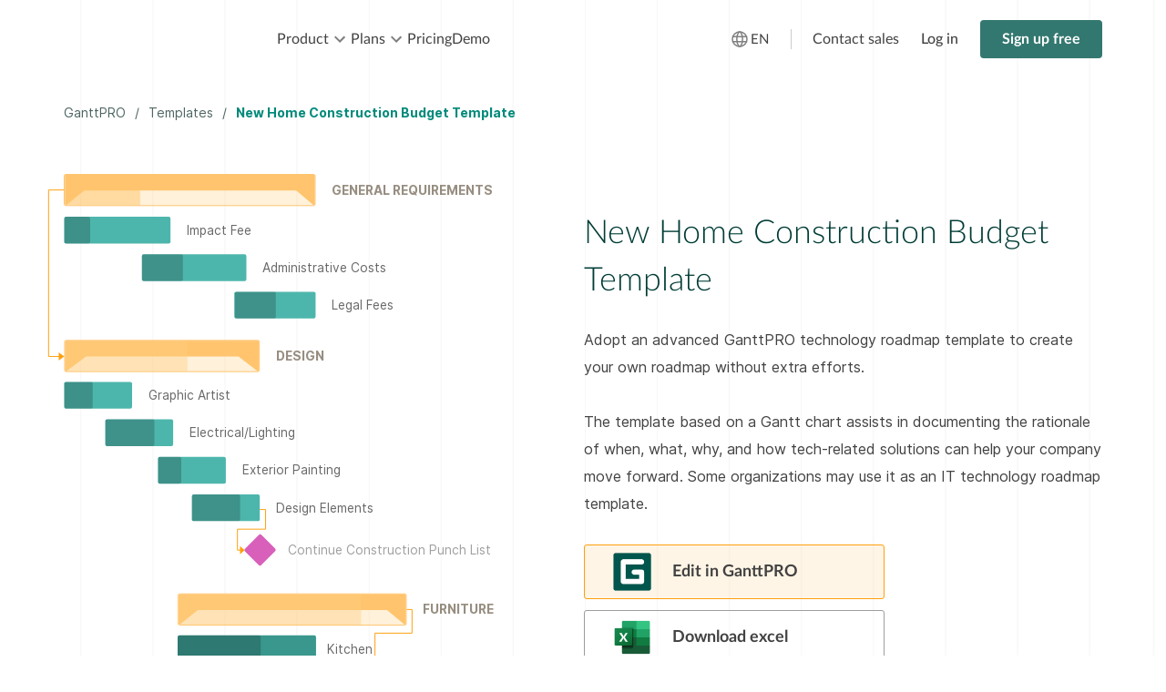

--- FILE ---
content_type: text/html; charset=utf-8
request_url: https://ganttpro.com/new-home-construction-budget-template/
body_size: 194394
content:
<!DOCTYPE html><html lang="en-US"><head><script type="50b86162d13e50f93130ca07-text/javascript">(function(w,d,s,l,i){
  w[l]=w[l]||[];
  w[l].push({'gtm.start': new Date().getTime(), event:'gtm.js'});
  var f=d.getElementsByTagName(s)[0],
      j=d.createElement(s),
      dl=l!='dataLayer' ? '&l='+l : '';
  j.async=true;
  j.src='https://www.googletagmanager.com/gtm.js?id='+i+dl;
  f.parentNode.insertBefore(j,f);
})(window,document,'script','dataLayer','GTM-PRKDRP')


</script><script defer data-domain="ganttpro.com" src="https://plausible.ganttpro.com/js/script.js" type="50b86162d13e50f93130ca07-text/javascript"></script><script src="https://analytics.ahrefs.com/analytics.js" data-key="NS8mZPcKb9t4IRaTZLsyZw" async type="50b86162d13e50f93130ca07-text/javascript"></script><script type="50b86162d13e50f93130ca07-text/javascript">var amplitudeApiToken = "3b46d7e0d05c7e4da385a01d757a64d5";</script><title>Try Our Free New Home Construction Budget Template - GanttPRO</title><link rel="canonical" href="https://ganttpro.com/new-home-construction-budget-template/"><meta name="title" content="Try Our Free New Home Construction Budget Template - GanttPRO"><meta name="keywords" content="new home construction budget template"><meta name="description" content="Save your construction budget with the help of the new home construction budget template. Create a construction project, tasks, manage resources online with GanttPRO ready made template."><meta name="p:domain_verify" content="32372a0ccb49b6ba802f39281388676e"><meta http-equiv="X-UA-Compatible" content="IE=edge"><meta name="twitter:card" content="summary_large_image"><meta name="twitter:site" content="@GanttPROcom"><meta name="twitter:creator" content="@GanttPROcom"><meta name="twitter:image" content="https://cdn.ganttpro.com/statics/media/images/opengraph/og-image.png"><meta name="twitter:title" content="Try Our Free New Home Construction Budget Template - GanttPRO"><meta name="twitter:description" content="Save your construction budget with the help of the new home construction budget template. Create a construction project, tasks, manage resources online with GanttPRO ready made template."><meta property="og:type" content="website"><meta property="og:site_name" content="GanttPRO"><meta property="og:url" content="https://ganttpro.com/new-home-construction-budget-template/"><meta property="og:image" content="https://cdn.ganttpro.com/statics/media/images/opengraph/og-image.png"><meta property="og:title" content="Try Our Free New Home Construction Budget Template - GanttPRO"><meta property="og:description" content="Save your construction budget with the help of the new home construction budget template. Create a construction project, tasks, manage resources online with GanttPRO ready made template."><link rel="icon" type="image/png" sizes="32x32" href="https://cdn.ganttpro.com/statics/media/favicon/favicon-32x32.png?v2"><script src="/cdn-cgi/scripts/7d0fa10a/cloudflare-static/rocket-loader.min.js" data-cf-settings="50b86162d13e50f93130ca07-|49"></script><link rel="manifest" href="https://cdn.ganttpro.com/statics/media/favicon/site.webmanifest?v2" media="print" onload="this.media='all'"><script src="/cdn-cgi/scripts/7d0fa10a/cloudflare-static/rocket-loader.min.js" data-cf-settings="50b86162d13e50f93130ca07-|49"></script><link rel="apple-touch-icon" sizes="180x180" href="https://cdn.ganttpro.com/statics/media/favicon/apple-touch-icon.png?v2" media="print" onload="this.media='all'"><script src="/cdn-cgi/scripts/7d0fa10a/cloudflare-static/rocket-loader.min.js" data-cf-settings="50b86162d13e50f93130ca07-|49"></script><link rel="icon" type="image/png" sizes="16x16" href="https://cdn.ganttpro.com/statics/media/favicon/favicon-16x16.png?v2" media="print" onload="this.media='all'"><meta name="theme-color" content="#ffffff"><meta name="msapplication-TileColor" content="#01433f"><meta name="yandex-verification" content="6f14eaac075a17bb"><meta content="text/html; charset=UTF-8" name="Content-Type"><meta name="viewport" content="width=device-width,height=device-height,initial-scale=1,maximum-scale=1,user-scalable=no,viewport-fit=cover"><link rel="preconnect" href="https://cdn.ganttpro.com" crossorigin=""><link rel="preconnect" href="https://assets.calendly.com" crossorigin=""><link rel="dns-prefetch" href="https://assets.calendly.com"><link rel="stylesheet" type="text/css" href="/dest/main.critical.css"><link rel="preload" href="https://cdn.ganttpro.com/statics/fonts/Lato/Lato-Regular.woff2" as="font" type="font/woff2" crossorigin=""><link rel="preload" href="https://cdn.ganttpro.com/statics/fonts/Lato/Lato-Bold.woff2" as="font" type="font/woff2" crossorigin=""><link rel="preload" href="https://cdn.ganttpro.com/statics/fonts/Lato/Lato-Black.woff2" as="font" type="font/woff2" crossorigin=""><link rel="preload" href="https://cdn.ganttpro.com/statics/fonts/Inter/Inter-Regular.woff2" as="font" type="font/woff2" crossorigin=""><link rel="preload" href="https://cdn.ganttpro.com/statics/fonts/Inter/Inter-Bold.woff2" as="font" type="font/woff2" crossorigin=""><link rel="preload" href="https://assets.calendly.com/assets/external/widget.css" as="style"><link rel="preload" href="https://assets.calendly.com/assets/external/widget.js" as="script"><link href="https://assets.calendly.com/assets/external/widget.css" rel="stylesheet"><script type="application/ld+json">{"@context": "http://schema.org","@type": "Organization","name": "GanttPRO","legalName": "Gantt Chart Software GanttPRO","url": "https://www.GanttPRO.com","logo": "https://cdn.ganttpro.com/statics/media/images/home-page/ganttpro-logo.png","sameAs": ["https://twitter.com/GanttPROcom","https://facebook.com/GanttPRO","https://www.youtube.com/channel/UCugUEbytErTbRtOe5gqR2Uw"]}
</script></head><body class="test_2"><noscript><iframe src="https://www.googletagmanager.com/ns.html?id=GTM-PRKDRP" height="0" width="0" style="display:none;visibility:hidden"></iframe></noscript><svg style="display:none;" xmlns="http://www.w3.org/2000/svg"><symbol id="icon-ganttpro-logo" viewBox="0 0 198 24"><path d="M114.4 5v16.5c0 1.4-1 2.5-2.4 2.5-1.5 0-2.5-1-2.5-2.5V5H103c-1.2 0-2.3-1-2.3-2.5 0-1.4 1-2.5 2.4-2.5H121c1.4 0 2.4 1 2.4 2.5 0 1.4-1 2.5-2.3 2.5h-6.5zM90 5v16.5c0 1.4-1 2.5-2.3 2.5-1.3 0-2.4-1-2.4-2.5V5H79c-1.5 0-2.5-1-2.5-2.5S77.5 0 79 0h17.6C98 0 99 1 99 2.5S98 5 96.7 5H90zM69 22.8L55.6 8.3v13.2c0 1.4-1 2.5-2.4 2.5-1.2 0-2.3-1-2.3-2.5v-19c0-1 1-2.5 2.3-2.5 1.3 0 2 .7 2.6 1.2l13.5 14.6V2.5C69.5 1 70.5 0 72 0c1.3 0 2 1 2 2.5v19c0 1.2-.8 2.3-2 2.5-1.2 0-2-.4-3-1.2zM42 19H31.4l-1.7 3.4c-.7 1.3-2.2 2-3.4 1.3-1.2-.6-1.6-2.2-1-3.5l9-18.7c.5-.8 1.3-1.4 2-1.5 1.2-.2 2.4.4 3 1.6L48 20.2c.6 1.4.2 3-1 3.5-1 .7-2.6 0-3.3-1.3L42 19zm-8.4-5h6.2l-3-6.4-3.2 6.5zM2.4 24C1 24 0 23 0 21.5v-19C0 1 1 0 2.4 0H20c1.5 0 2.5 1 2.5 2.5 0 1.3-1 2.5-2.4 2.5H5v14h13v-4h-5c-1.3 0-2.3-1.2-2.3-2.6 0-1.4 1-2.5 2.4-2.5h7c1.6 0 2.6 1 2.6 2.3v9c0 1.5-1 2.6-2.4 2.6H2.5zM178 24c-1.4 0-2.4-1-2.4-2.5v-19c0-1.4 1-2.5 2.4-2.5h17.6c1.3 0 2.4 1 2.4 2.5v19c0 1.4-1 2.5-2.4 2.5H178zm2.4-19v14h13V5h-13zm-12.7 10l4 4.3c1.2 1.4 1.4 3.2.4 4-1 1-2.6.8-4-.5l-7-8h-5.6v6.7c0 1.4-1 2.5-2.4 2.5s-2.5-1-2.5-2.5v-19c0-1.4 1-2.5 2.4-2.5h17.5c1.4 0 2.5 1 2.5 2.5v10c0 1.3-1 2.4-2.4 2.4h-3zm.6-10h-13v5h13V5zm-37.8 10v6.5c0 1.4-1 2.5-2.4 2.5-1.3 0-2.3-1-2.3-2.5v-19c0-1.4 1-2.5 2.4-2.5H146c1.3 0 2.4 1 2.4 2.5v10c0 1.3-1 2.4-2.3 2.4h-15.4zm13-10h-13v5h13V5z" fill-rule="evenodd"></path></symbol><symbol id="icon-menu-burger" xmlns="http://www.w3.org/2000/svg" viewbox="0 0 24 25"><path d="M3 18.995h18v-2H3v2Zm0-5h18v-2H3v2Zm0-7v2h18v-2H3Z"></path></symbol><symbol id="icon-menu-cross" xmlns="http://www.w3.org/2000/svg" viewbox="0 0 24 24"><path fill-rule="evenodd" clip-rule="evenodd" d="M19 6.4 17.6 5 12 10.6 6.4 5 5 6.4l5.6 5.6L5 17.6 6.4 19l5.6-5.6 5.6 5.6 1.4-1.4-5.6-5.6L19 6.4Z"></path></symbol><symbol id="icon-check" xmlns="http://www.w3.org/2000/svg" viewbox="0 0 16 12"><path d="M5.333 9.135 14.56 0 16 1.439 5.333 12 0 6.72l1.44-1.426 3.893 3.841Z"></path></symbol><symbol id="icon-check-select" xmlns="http://www.w3.org/2000/svg" fill="none" viewbox="0 0 15 8"><path d="m1 1 6.5 6L14 1"></path></symbol><symbol id="icon-cross" viewBox="0 0 13 13"><path fill-rule="evenodd" d="M12.8 1.3c.3-.3.3-.8 0-1-.3-.4-.8-.4-1 0L6.4 5.4 1.3.2C1 0 .5 0 .3.2c-.4.3-.4.8 0 1l5.2 5.3-5.3 5.2c-.3.3-.3.8 0 1 .3.4.8.4 1 0l5.3-5.2 5.2 5.3c.3.3.8.3 1 0 .4-.3.4-.8 0-1L7.6 6.4l5.3-5.2z"></path></symbol><symbol id="icon_closer_tooltip" viewBox="0 0 12 13"><path fill-rule="evenodd" clip-rule="evenodd" d="M11.7989 1.38201C12.0612 1.11974 12.0661 0.682034 11.7992 0.415132C11.5305 0.14637 11.0994 0.148381 10.8324 0.415468L6 5.24782L1.16765 0.415468C0.905383 0.153201 0.467679 0.14823 0.200777 0.415132C-0.0679858 0.683895 -0.0659747 1.11492 0.201113 1.38201L5.03346 6.21436L0.201113 11.0467C-0.0611542 11.309 -0.066125 11.7467 0.200777 12.0136C0.46954 12.2823 0.900562 12.2803 1.16765 12.0132L6 7.18089L10.8324 12.0132C11.0946 12.2755 11.5323 12.2805 11.7992 12.0136C12.068 11.7448 12.066 11.3138 11.7989 11.0467L6.96654 6.21436L11.7989 1.38201Z"></path></symbol><symbol id="icon_cross" viewBox="0 0 13 13"><path fill-rule="evenodd" d="M12.8 1.3c.3-.3.3-.8 0-1-.3-.4-.8-.4-1 0L6.4 5.4 1.3.2C1 0 .5 0 .3.2c-.4.3-.4.8 0 1l5.2 5.3-5.3 5.2c-.3.3-.3.8 0 1 .3.4.8.4 1 0l5.3-5.2 5.2 5.3c.3.3.8.3 1 0 .4-.3.4-.8 0-1L7.6 6.4l5.3-5.2z"></path></symbol><symbol id="icon_play" viewBox="0 0 15 18"><path fill-rule="evenodd" clip-rule="evenodd" d="M0 1.83a.86.86 0 0 1 1.3-.73l12.3 7.2c.56.32.54 1.09-.02 1.41L1.3 16.9c-.58.34-1.3-.05-1.3-.7V1.83z"></path></symbol><symbol id="icon_play_sm" viewBox="0 0 60 60"><rect width="60" height="60" rx="30" fill="#fff"></rect><path fill-rule="evenodd" clip-rule="evenodd" d="M20.83 18.02c0-1.055 1.233-1.703 2.194-1.153l20.282 11.62c.92.526.92 1.779 0 2.306l-20.282 11.62c-.962.55-2.194-.098-2.194-1.153V18.02z" fill="#007063"></path></symbol><symbol id="icon_toggle_sound" viewbox="0 0 512 512"><path d="M15 365.573h78.459l168.338 92.671c18.896 10.401 42.013-3.266 42.013-24.83V78.587c0-21.553-23.107-35.237-42.013-24.83L93.459 146.428H15c-8.284 0-15 6.716-15 15v189.145c0 8.284 6.716 15 15 15zM273.81 81.389v349.222l-161.495-88.904V170.293zM30 176.428h52.315v159.145H30zm394.962-79.327c-5.857 5.858-5.856 15.356.003 21.213C461.745 155.083 482 203.98 482 255.996c0 52.015-20.255 100.912-57.035 137.682-9.38 9.377-2.771 25.613 10.605 25.613 4.225 0 8.042-1.748 10.768-4.56C488.683 372.312 512 315.949 512 255.996c0-60.031-23.377-116.461-65.825-158.898-5.858-5.858-15.356-5.856-21.213.003z"></path><path d="M382.542 351.266c-5.857 5.859-5.855 15.356.004 21.213 5.857 5.856 15.356 5.856 21.213-.004C434.868 341.355 452 299.99 452 256s-17.132-85.354-48.242-116.475c-5.857-5.859-15.354-5.861-21.213-.004s-5.861 15.354-.004 21.213C407.987 186.189 422 220.022 422 256s-14.013 69.811-39.458 95.266z"></path><path d="M340.11 330.044c5.856 5.859 15.353 5.863 21.213.006C381.105 310.28 392 283.982 392 256s-10.895-54.28-30.676-74.05c-5.86-5.856-15.357-5.853-21.213.006-5.856 5.86-5.853 15.357.006 21.213C354.229 217.273 362 236.036 362 256s-7.771 38.727-21.883 52.83c-5.86 5.856-5.863 15.354-.007 21.214z"></path></symbol><symbol id="icon_video_play" viewBox="0 0 80 80"><svg width="80" height="80" viewBox="0 0 80 80" fill="none" xmlns="http://www.w3.org/2000/svg"><rect x="10.5" y="10.5" width="59" height="59" rx="29.5" stroke="white"></rect><path fill-rule="evenodd" clip-rule="evenodd" d="M31 28.3566C31 27.2993 32.2236 26.6495 33.1781 27.2005L53.3152 38.8458C54.2283 39.3724 54.2283 40.6274 53.3152 41.1554L33.1781 52.7993C32.2236 53.3503 31 52.7018 31 51.6445V28.3566Z" fill="white"></path></svg></symbol><symbol id="icon_video_play_press" viewBox="0 0 80 80"><path fill-rule="evenodd" clip-rule="evenodd" d="M40 10C23.4315 10 10 23.4315 10 40C10 56.5685 23.4315 70 40 70C56.5685 70 70 56.5685 70 40C70 23.4315 56.5685 10 40 10ZM33.1781 27.2005C32.2236 26.6495 31 27.2993 31 28.3566V51.6445C31 52.7018 32.2236 53.3503 33.1781 52.7993L53.3152 41.1554C54.2283 40.6274 54.2283 39.3724 53.3152 38.8458L33.1781 27.2005Z" fill="white" fill-opacity="0.3"></path></symbol><!--symbol#icon_video_play_green(viewBox='0 0 80 85')g(filter='url(#filter0_d)')
  rect(x='10.6672' y='10.6656' width='58.6667' height='58.6667' rx='29.3333' fill='#003D36')
circle(cx='40' cy='40' r='39.5' stroke='#8FB5B0')
path(fill-rule='evenodd' clip-rule='evenodd' d='M32.8005 27.542C32.8005 26.5282 33.9837 25.9051 34.9066 26.4334L54.3778 37.5991C55.2606 38.1041 55.2606 39.3074 54.3778 39.8136L34.9066 50.978C33.9837 51.5063 32.8005 50.8845 32.8005 49.8708V27.542Z' fill='#DBFFFA')
defs
  filter#filter0_d(x='0.667236' y='5.66565' width='78.6667' height='78.6667' filterUnits='userSpaceOnUse' color-interpolation-filters='sRGB')
    feflood(flood-opacity='0' result='BackgroundImageFix')
    fecolormatrix(in='SourceAlpha' type='matrix' values='0 0 0 0 0 0 0 0 0 0 0 0 0 0 0 0 0 0 127 0')
    feoffset(dy='5')
    fegaussianblur(stdDeviation='5')
    fecolormatrix(type='matrix' values='0 0 0 0 0 0 0 0 0 0 0 0 0 0 0 0 0 0 0.3 0')
    feblend(mode='normal' in2='BackgroundImageFix' result='effect1_dropShadow')
    feblend(mode='normal' in='SourceGraphic' in2='effect1_dropShadow' result='shape')
--><symbol id="header-icon-menu-burger" xmlns="http://www.w3.org/2000/svg" viewbox="0 0 24 24"><path d="M3 16.9961C3 17.5484 3.44772 17.9961 4 17.9961H20C20.5523 17.9961 21 17.5484 21 16.9961C21 16.4438 20.5523 15.9961 20 15.9961H4C3.44772 15.9961 3 16.4438 3 16.9961ZM3 11.9961C3 12.5484 3.44772 12.9961 4 12.9961H20C20.5523 12.9961 21 12.5484 21 11.9961C21 11.4438 20.5523 10.9961 20 10.9961H4C3.44772 10.9961 3 11.4438 3 11.9961ZM4 5.99609C3.44772 5.99609 3 6.44381 3 6.99609C3 7.54838 3.44772 7.99609 4 7.99609H20C20.5523 7.99609 21 7.54838 21 6.99609C21 6.44381 20.5523 5.99609 20 5.99609H4Z"></path></symbol><symbol id="header-icon-menu-cross" xmlns="http://www.w3.org/2000/svg" viewbox="0 0 24 24"><g clip-path="url(#clip0_1051_1230)"><path fill-rule="evenodd" clip-rule="evenodd" d="M18.3 7.1C18.6866 6.7134 18.6866 6.0866 18.3 5.7C17.9134 5.3134 17.2866 5.3134 16.9 5.7L12 10.6L7.1 5.7C6.7134 5.3134 6.0866 5.3134 5.7 5.7C5.3134 6.0866 5.3134 6.7134 5.7 7.1L10.6 12L5.7 16.9C5.3134 17.2866 5.3134 17.9134 5.7 18.3C6.0866 18.6866 6.7134 18.6866 7.1 18.3L12 13.4L16.9 18.3C17.2866 18.6866 17.9134 18.6866 18.3 18.3C18.6866 17.9134 18.6866 17.2866 18.3 16.9L13.4 12L18.3 7.1Z"></path></g><defs><clippath id="clip0_1051_1230"><rect width="24" height="24" fill="white"></rect></clippath></defs></symbol><symbol id="header-icon-product-why-us" fill="none" xmlns="http://www.w3.org/2000/svg" viewbox="0 0 25 24"><g clip-path="url(#clip0_1427_199)"><mask id="mask0_1427_199" maskunits="userSpaceOnUse" x="0" y="0" width="25" height="24"><path d="M24.5 0H0.5V24H24.5V0Z" fill="white"></path></mask><g mask="url(#mask0_1427_199)"><path d="M12.2508 1C11.5099 1 10.7702 1.28195 10.206 1.84623C9.07737 2.97441 9.07737 4.80674 10.206 5.9351L13.7294 9.45779C13.8634 9.6817 14.1747 9.71502 14.3533 9.5246L17.9404 5.93511C19.0688 4.80693 19.0688 2.9746 17.9404 1.84625C17.3761 1.28218 16.6371 1.00019 15.8963 1.00001C15.2497 1.00001 14.6036 1.21499 14.0748 1.6451C13.5453 1.21516 12.8972 1 12.2508 1ZM12.2501 1.78168C12.7875 1.78168 13.3257 1.99034 13.741 2.40541L13.7962 2.45994C13.9495 2.61231 14.1968 2.61231 14.3501 2.45994L14.4046 2.40541C15.2342 1.57497 16.5561 1.57533 17.3862 2.40541C18.2165 3.23548 18.2165 4.55563 17.3862 5.38575L14.0738 8.69977L10.7591 5.38575C9.92889 4.55568 9.92889 3.23553 10.7591 2.40541C11.1742 1.99037 11.7124 1.78168 12.2501 1.78168ZM21.6763 9.32964C21.1996 9.32964 20.7231 9.51077 20.3612 9.87288L18.0907 12.1429C17.743 11.589 17.1319 11.2169 16.4317 11.2169H10.1438C8.44137 11.2169 7.51047 12.1152 6.72475 12.9007L5.0374 14.5884L4.52953 14.0807C4.45569 14.0065 4.35572 13.9648 4.25102 13.9648C4.14649 13.9648 4.04635 14.0065 3.97251 14.0807L1.6161 16.4366C1.54175 16.5104 1.5 16.6105 1.5 16.7154C1.5 16.8201 1.54192 16.9204 1.61627 16.9942L7.51 22.8858C7.66381 23.0387 7.9125 23.038 8.06561 22.8844L10.422 20.5284C10.5758 20.3754 10.5763 20.1269 10.4234 19.973L9.91464 19.4645L10.4225 18.9567C10.8154 18.5639 11.0614 18.2861 11.7162 18.2861H17.2161C18.566 18.2861 19.6933 17.6181 20.4924 16.4612C21.4111 15.131 22.3129 13.4763 23.0353 12.4521C23.3063 12.0679 23.482 11.6259 23.4988 11.1687C23.5154 10.7114 23.3557 10.2363 22.9925 9.87311C22.6305 9.5112 22.1531 9.32964 21.6763 9.32964ZM21.677 10.109C21.9506 10.109 22.2237 10.2153 22.4366 10.4282C22.6482 10.6396 22.7227 10.8695 22.7129 11.1401C22.7029 11.4106 22.5904 11.719 22.3929 11.9993C21.62 13.095 20.7276 14.7383 19.8462 16.0145C19.1561 17.0136 18.3189 17.5004 17.216 17.5004H11.7161C10.7993 17.5004 10.2596 18.0081 9.86678 18.4009L9.35889 18.9087L5.59292 15.1435L7.2787 13.4574C8.06441 12.6719 8.7033 12.0022 10.1437 12.0022H16.4316C17.0914 12.0022 17.6086 12.5195 17.6086 13.179C17.6086 13.8386 17.0913 14.3596 16.4316 14.3596L12.893 14.3598C12.3691 14.3598 12.3691 15.1453 12.893 15.1453H16.4318C17.5133 15.1453 18.3946 14.2603 18.3946 13.1791C18.3946 13.1057 18.3902 13.0334 18.3823 12.9621L20.9167 10.4282C21.1296 10.2153 21.4035 10.109 21.677 10.109ZM4.25087 14.913L9.58876 20.2498L7.78567 22.0518L2.44823 16.715L4.25087 14.913Z" fill="var(--header-icon-color)" stroke="var(--header-icon-color)" stroke-width="0.2"></path></g></g><defs><clippath id="clip0_1427_199"><rect width="24" height="24" fill="white" transform="translate(0.5)"></rect></clippath></defs></symbol><symbol id="header-icon-product-template" fill="none" xmlns="http://www.w3.org/2000/svg" viewBox="0 0 24 24"><path d="M10.0991 3.50017H4.35C3.87778 3.50017 3.5 3.87795 3.5 4.35017V19.6502C3.5 20.028 3.87778 20.5002 4.35 20.5002H10.0991C10.4769 20.5002 10.9491 20.028 10.9491 19.6502V4.35017C10.9491 3.87795 10.4769 3.50017 10.0991 3.50017ZM9.8335 19.4001H4.61646V4.6123H9.8335V19.4001Z" fill="var(--header-icon-color)"></path><path d="M19.65 3.50017L13.9125 3.5C13.4403 3.5 13.0625 3.87778 13.0625 4.35V10.0873C13.0625 10.4651 13.4403 10.9373 13.9125 10.9373L19.65 10.9375C20.0278 10.9375 20.5 10.4653 20.5 10.0875V4.35017C20.5 3.87795 20.0278 3.50017 19.65 3.50017ZM19.396 9.8335H14.1665V4.604H19.396V9.8335Z" fill="var(--header-icon-color)"></path><path d="M19.65 13.0625H13.9125C13.4403 13.0625 13.0625 13.4403 13.0625 13.9125V19.6502C13.0625 20.028 13.4403 20.5002 13.9125 20.5002H19.65C20.0278 20.5002 20.5 20.028 20.5 19.6502V13.9125C20.5 13.4403 20.0278 13.0625 19.65 13.0625ZM19.4126 19.4084H14.16V14.1582H19.4126V19.4084Z" fill="var(--header-icon-color)"></path></symbol><symbol id="header-icon-product-star" fill="none" xmlns="http://www.w3.org/2000/svg" viewbox="0 0 25 24"><path fill-rule="evenodd" clip-rule="evenodd" d="M11.4799 3.62692C11.9002 2.79102 13.0998 2.79103 13.5201 3.62692L15.7338 8.02951L20.5625 8.90256C21.502 9.07242 21.8282 10.2466 21.1095 10.8719L17.6809 13.8552L18.5595 18.6606C18.7276 19.5801 17.7679 20.2958 16.9273 19.8778L12.5 17.6765L8.07265 19.8778C7.23205 20.2958 6.2724 19.5801 6.44052 18.6606L7.31914 13.8552L3.89048 10.8719C3.17183 10.2466 3.49797 9.07242 4.43748 8.90256L9.26624 8.02951L11.4799 3.62692ZM12.5 4.13411L10.2863 8.5367C10.1258 8.85598 9.82345 9.08147 9.47026 9.14533L4.64149 10.0184L8.07015 13.0017C8.37209 13.2644 8.513 13.6655 8.44123 14.0581L7.56261 18.8634L11.99 16.6622C12.311 16.5025 12.689 16.5025 13.01 16.6622L17.4374 18.8634L16.5588 14.0581C16.487 13.6655 16.6279 13.2644 16.9298 13.0017L20.3585 10.0184L15.5297 9.14533C15.1766 9.08147 14.8742 8.85599 14.7137 8.5367L12.5 4.13411Z" fill="var(--header-icon-color)"></path></symbol><symbol id="header-icon-product-customer-stories" fill="none" xmlns="http://www.w3.org/2000/svg" viewbox="0 0 24 24"><g clip-path="url(#clip0_135_3006)"><mask id="mask0_135_3006" maskunits="userSpaceOnUse" x="0" y="0" width="24" height="24"><path d="M24 0H0V24H24V0Z" fill="white"></path></mask><g mask="url(#mask0_135_3006)"><path d="M4 21V3H20V21H4Z" stroke="var(--header-icon-color)" stroke-linejoin="round"></path><path d="M15.4006 13.3307H8.28955C8.28955 12.4769 8.90791 10.2002 11.9997 10.2002C15.0915 10.2002 15.4006 12.7615 15.4006 13.3307Z" stroke="var(--header-icon-color)"></path><path d="M13.5225 7.04991C13.5225 7.88556 12.7814 8.592 11.8289 8.592C10.8764 8.592 10.1353 7.88556 10.1353 7.04991C10.1353 6.21426 10.8764 5.50781 11.8289 5.50781C12.7814 5.50781 13.5225 6.21426 13.5225 7.04991Z" stroke="var(--header-icon-color)"></path><path d="M6.6665 16.0908H17.3331M6.6665 18.3H11.9999" stroke="var(--header-icon-color)" stroke-linecap="round" stroke-linejoin="round"></path></g></g><defs><clippath id="clip0_135_3006"><rect width="24" height="24" fill="white"></rect></clippath></defs></symbol><symbol id="header-icon-product-reviews" fill="none" xmlns="http://www.w3.org/2000/svg" viewbox="0 0 24 24"><path d="M7.33398 17.3335V21.2183C7.33398 21.7528 7.98027 22.0205 8.35825 21.6426L12.6673 17.3335" stroke="var(--header-icon-color)" stroke-linecap="round"></path><path d="M7.33268 17.3335H3.66602C3.11373 17.3335 2.66602 16.8858 2.66602 16.3335V6.3335C2.66602 5.78121 3.11373 5.3335 3.66602 5.3335H20.3327C20.885 5.3335 21.3327 5.78121 21.3327 6.3335V16.3335C21.3327 16.8858 20.885 17.3335 20.3327 17.3335H12.8868" stroke="var(--header-icon-color)" stroke-linecap="round"></path><path d="M11.9909 7.42007C11.9944 7.41222 12.0056 7.41222 12.0091 7.42007L13.1121 9.86081C13.1135 9.86403 13.1166 9.86624 13.1201 9.86663L15.7822 10.1614C15.7908 10.1623 15.7942 10.1729 15.7879 10.1787L13.8074 11.982C13.8048 11.9843 13.8036 11.9879 13.8044 11.9914L14.3467 14.6143C14.3484 14.6227 14.3394 14.6293 14.3319 14.625L12.005 13.2987C12.0019 13.297 11.9981 13.297 11.995 13.2987L9.66808 14.625C9.66061 14.6293 9.6516 14.6227 9.65334 14.6143L10.1956 11.9914C10.1964 11.9879 10.1952 11.9843 10.1926 11.982L8.21214 10.1787C8.20577 10.1729 8.20921 10.1623 8.21777 10.1614L10.8799 9.86663C10.8834 9.86624 10.8865 9.86403 10.8879 9.86081L11.9909 7.42007Z" stroke="var(--header-icon-color)" stroke-width="0.8"></path></symbol><symbol id="icon-use-case-1" fill="none" xmlns="http://www.w3.org/2000/svg" viewbox="0 0 24 24"><path fill-rule="evenodd" clip-rule="evenodd" d="M2.02571 6.23567C2.03128 6.22193 2.0397 6.21027 2.04818 6.19851C2.05202 6.1932 2.05587 6.18786 2.05947 6.1823C2.06128 6.1795 2.06301 6.17668 2.06472 6.17383C2.06637 6.17107 2.06799 6.1683 2.0696 6.16553C2.07732 6.15235 2.08499 6.13922 2.09574 6.1281C2.11651 6.10664 2.14243 6.09171 2.16849 6.07669L2.17066 6.07544C2.17535 6.07274 2.17945 6.06935 2.18354 6.06597C2.18884 6.06159 2.19413 6.05722 2.20066 6.05437L2.20359 6.0531L9.66686 2.78658V2.3355C9.66686 2.15013 9.81614 2 10.0001 2C10.1843 2 10.3334 2.15027 10.3334 2.3355V3.00283V3.41009L21.7409 6.03483C21.7465 6.03609 21.7512 6.03874 21.756 6.04139C21.7597 6.04351 21.7635 6.04562 21.7677 6.04705C21.7896 6.05422 21.8092 6.06348 21.8288 6.07485C21.8472 6.08539 21.8644 6.09606 21.8803 6.10982C21.8966 6.12387 21.91 6.13932 21.9234 6.15617C21.9368 6.17316 21.9488 6.18973 21.9588 6.20898C21.9685 6.22737 21.9749 6.24648 21.981 6.2667C21.9877 6.28875 21.9925 6.31037 21.9944 6.33368C21.9947 6.33823 21.996 6.34251 21.9972 6.34678C21.9986 6.35174 22 6.35669 22 6.36206C22 6.36948 21.9981 6.37629 21.9961 6.38313C21.9947 6.38818 21.9933 6.39325 21.9926 6.39857C21.992 6.40413 21.9923 6.40959 21.9926 6.41504C21.9929 6.42224 21.9933 6.42941 21.9916 6.43676C21.9901 6.44335 21.9873 6.44907 21.9844 6.45483C21.9823 6.45903 21.9802 6.46324 21.9787 6.4678C21.9732 6.48395 21.9672 6.49884 21.9595 6.51372C21.948 6.53619 21.9343 6.55613 21.9184 6.5751L21.9138 6.58059C21.9054 6.5906 21.8974 6.60031 21.8876 6.60922C21.8677 6.62705 21.8458 6.64068 21.8224 6.65345C21.8181 6.65579 21.814 6.65832 21.8099 6.66083C21.8025 6.66543 21.7951 6.66999 21.7867 6.67325C21.749 6.68814 21.709 6.69769 21.667 6.69769H20V14.4154C20 14.6008 19.8507 14.751 19.6667 14.751C19.1152 14.751 18.6667 15.2024 18.6667 15.7576C18.6667 16.3127 19.1152 16.7642 19.6667 16.7642C20.2182 16.7642 20.6667 16.3127 20.6667 15.7576C20.6667 15.5722 20.816 15.4221 21 15.4221C21.1841 15.4221 21.3333 15.5723 21.3333 15.7576C21.3333 16.6826 20.5855 17.4354 19.6666 17.4354C18.7476 17.4354 17.9999 16.6826 17.9999 15.7576C17.9999 14.9474 18.5734 14.2694 19.3331 14.1137L19.3333 6.69788L12 6.65308V19.4485L13.6837 19.4487C13.8273 19.4487 13.9545 19.5411 14 19.678V20.7134V21.5584C14.0339 21.6608 14.0167 21.7732 13.9541 21.8608C13.8915 21.9483 13.7909 22 13.6837 22L6 21.9936C5.89285 21.9936 5.79227 21.9417 5.72963 21.854C5.66699 21.7666 5.64983 21.6542 5.68373 21.5517V19.6778C5.72907 19.5408 5.85644 19.4485 6 19.4485L8.00049 19.4487V6.65345L6 6.6981V9.04688C6 9.23225 5.85072 9.38238 5.66671 9.38238H2.33342C2.14927 9.38238 2.00014 9.23211 2.00014 9.04688V6.36626L2 6.36247C2 6.35553 2.0018 6.34922 2.00361 6.34289C2.00502 6.33795 2.00642 6.33302 2.00698 6.32778C2.01032 6.29647 2.01399 6.26474 2.02571 6.23567ZM18.7125 6.02643L10.3335 4.09853V6.02643H18.7125ZM6.24074 20.1192V21.4613L13.444 21.4614V20.1193L6.24074 20.1192ZM8.00049 6.02643H9.66721V3.51823L3.93649 6.02643H8.00049ZM2.66728 8.71086H5.33399V6.69757H2.66728V8.71086ZM8.66735 6.65308L11.3337 6.65289V19.4485H8.66735V6.65308Z" fill="var(--header-icon-color)"></path><path d="M21.9184 6.5751C21.9343 6.55613 21.948 6.53619 21.9595 6.51372C21.9672 6.49884 21.9732 6.48395 21.9787 6.4678C21.9802 6.46324 21.9823 6.45903 21.9844 6.45483C21.9873 6.44907 21.9901 6.44335 21.9916 6.43676C21.9933 6.42941 21.9929 6.42224 21.9926 6.41504C21.9923 6.40959 21.992 6.40413 21.9926 6.39857C21.9933 6.39325 21.9947 6.38818 21.9961 6.38313C21.9981 6.37629 22 6.36948 22 6.36206C22 6.35669 21.9986 6.35174 21.9972 6.34678C21.996 6.34251 21.9947 6.33823 21.9944 6.33368C21.9925 6.31037 21.9877 6.28875 21.981 6.2667C21.9749 6.24648 21.9685 6.22737 21.9588 6.20898C21.9488 6.18973 21.9368 6.17316 21.9234 6.15617C21.91 6.13932 21.8966 6.12387 21.8803 6.10982C21.8644 6.09606 21.8472 6.08539 21.8288 6.07485C21.8092 6.06348 21.7896 6.05422 21.7677 6.04705C21.7635 6.04562 21.7597 6.04351 21.756 6.04139C21.7512 6.03874 21.7465 6.03609 21.7409 6.03483L10.3334 3.41009V3.00283V2.3355C10.3334 2.15027 10.1843 2 10.0001 2C9.81614 2 9.66686 2.15013 9.66686 2.3355V2.78658L2.20359 6.0531L2.20066 6.05437C2.19413 6.05722 2.18884 6.06159 2.18354 6.06597C2.17945 6.06935 2.17535 6.07274 2.17066 6.07544L2.16849 6.07669C2.14243 6.09171 2.11651 6.10664 2.09574 6.1281C2.08499 6.13922 2.07732 6.15235 2.0696 6.16553C2.06799 6.1683 2.06637 6.17107 2.06472 6.17383C2.06301 6.17668 2.06128 6.1795 2.05947 6.1823C2.05587 6.18786 2.05202 6.1932 2.04818 6.19851C2.0397 6.21027 2.03128 6.22193 2.02571 6.23567C2.01399 6.26474 2.01032 6.29647 2.00698 6.32778C2.00642 6.33302 2.00502 6.33795 2.00361 6.34289C2.0018 6.34921 2 6.35553 2 6.36247L2.00014 6.36626V9.04688C2.00014 9.23211 2.14927 9.38238 2.33342 9.38238H5.66671C5.85072 9.38238 6 9.23225 6 9.04688V6.6981L8.00049 6.65345V19.4487L6 19.4485C5.85644 19.4485 5.72907 19.5408 5.68373 19.6778V21.5517C5.64983 21.6542 5.66699 21.7666 5.72963 21.854C5.79227 21.9417 5.89285 21.9936 6 21.9936L13.6837 22C13.7909 22 13.8915 21.9483 13.9541 21.8608C14.0167 21.7732 14.0339 21.6608 14 21.5584V20.7134V19.678C13.9545 19.5411 13.8273 19.4487 13.6837 19.4487L12 19.4485V6.65308L19.3333 6.69788L19.3331 14.1137C18.5734 14.2694 17.9999 14.9474 17.9999 15.7576C17.9999 16.6826 18.7476 17.4354 19.6666 17.4354C20.5855 17.4354 21.3333 16.6826 21.3333 15.7576C21.3333 15.5723 21.1841 15.4221 21 15.4221C20.816 15.4221 20.6667 15.5722 20.6667 15.7576C20.6667 16.3127 20.2182 16.7642 19.6667 16.7642C19.1152 16.7642 18.6667 16.3127 18.6667 15.7576C18.6667 15.2024 19.1152 14.751 19.6667 14.751C19.8507 14.751 20 14.6008 20 14.4154V6.69769H21.667C21.709 6.69769 21.749 6.68814 21.7867 6.67325C21.7951 6.66999 21.8025 6.66543 21.8099 6.66083C21.814 6.65832 21.8181 6.65579 21.8224 6.65345C21.8458 6.64068 21.8677 6.62705 21.8876 6.60922C21.8974 6.60031 21.9054 6.5906 21.9138 6.58059M21.9184 6.5751C21.9168 6.57694 21.9153 6.57877 21.9138 6.58059M21.9184 6.5751L21.9138 6.58059M8.66735 6.65308V7.52085M8.66735 6.65308L11.3337 6.65289V19.4485H8.66735V6.65308ZM18.7125 6.02643L10.3335 4.09853V6.02643H18.7125ZM6.24074 20.1192V21.4613L13.444 21.4614V20.1193L6.24074 20.1192ZM8.00049 6.02643H9.66721V3.51823L3.93649 6.02643H8.00049ZM2.66728 8.71086H5.33399V6.69757H2.66728V8.71086Z" stroke="var(--header-icon-color)" stroke-width="0.2"></path></symbol><symbol id="icon-use-case-2" fill="none" xmlns="http://www.w3.org/2000/svg" viewbox="0 0 24 24"><path fill-rule="evenodd" clip-rule="evenodd" d="M4.42108 17.4725C4.69674 17.8947 5.21503 18.0762 5.68649 17.9158L6.10794 17.7724C6.3852 17.678 6.68784 17.7 6.94925 17.8334L8.29164 18.5186C8.57939 18.6655 8.78989 18.9334 8.86791 19.252L9.08731 20.1479C9.20995 20.6487 9.65073 21 10.1564 21H12.8436C13.3492 21 13.79 20.6487 13.9127 20.1479L14.1321 19.252C14.2101 18.9334 14.4206 18.6655 14.7084 18.5186L16.0508 17.8334C16.3121 17.7 16.6148 17.678 16.8921 17.7724L17.3135 17.9158C17.785 18.0762 18.3032 17.8947 18.5789 17.4725L19.8149 15.5799C20.1063 15.1337 20.0486 14.5395 19.6772 14.1603L18.9858 13.4545C18.7791 13.2435 18.663 12.9574 18.663 12.659V11.4771C18.663 11.1009 18.8472 10.7497 19.1537 10.541L19.4601 10.3325C19.942 10.0045 20.093 9.35165 19.8057 8.83827L18.5262 6.55245C18.2812 6.11485 17.781 5.89696 17.3021 6.0192L16.381 6.2543C16.0797 6.33117 15.7607 6.27476 15.5024 6.09894L14.6095 5.49126C14.3814 5.33602 14.2182 5.09956 14.1517 4.82805L13.9127 3.85215C13.79 3.35133 13.3492 3 12.8436 3H10.1564C9.65073 3 9.20995 3.35133 9.08731 3.85215L8.84831 4.82805C8.78182 5.09956 8.6186 5.33602 8.3905 5.49126L7.4976 6.09894C7.23926 6.27476 6.92026 6.33117 6.61904 6.2543L5.64139 6.00478C5.18957 5.88947 4.71553 6.07657 4.45719 6.47216L3.1851 8.42012C2.89372 8.86632 2.95134 9.46045 3.32278 9.83965L4.0142 10.5455C4.22087 10.7565 4.33697 11.0426 4.33697 11.341V12.659C4.33697 12.9574 4.22087 13.2435 4.0142 13.4545L3.32278 14.1603C2.95134 14.5395 2.89372 15.1337 3.1851 15.5799L4.42108 17.4725ZM18.5425 9.60497C17.9293 10.0223 17.561 10.7248 17.561 11.4771V12.659C17.561 13.2557 17.7932 13.828 18.2066 14.25L18.8979 14.9558L17.662 16.8485L17.2405 16.7051C16.686 16.5164 16.0807 16.5603 15.5579 16.8272L14.2156 17.5124C13.6401 17.8061 13.219 18.3419 13.063 18.9791L12.8436 19.875H10.1564L9.93704 18.9791C9.78096 18.3419 9.35996 17.8061 8.78448 17.5124L7.44208 16.8272C6.91925 16.5603 6.31399 16.5164 5.75945 16.7051L5.338 16.8485L4.10202 14.9558L4.79343 14.25C5.20677 13.828 5.43897 13.2557 5.43897 12.659V11.341C5.43897 10.7443 5.20677 10.172 4.79344 9.75L4.10202 9.04416L5.37411 7.09619L6.35176 7.34571C6.95419 7.49946 7.59221 7.38664 8.10888 7.035L9.00178 6.42731C9.45797 6.11684 9.78444 5.64392 9.91744 5.10091L10.1564 4.125H12.8436L13.0826 5.10091C13.2155 5.64392 13.542 6.11683 13.9982 6.42731L14.8912 7.035C15.4078 7.38664 16.0458 7.49946 16.6482 7.34571L17.5694 7.11061L18.8489 9.39643L18.5425 9.60497Z" fill="var(--header-icon-color)"></path><path fill-rule="evenodd" clip-rule="evenodd" d="M12 14.8571C13.578 14.8571 14.8571 13.578 14.8571 12C14.8571 10.422 13.578 9.14286 12 9.14286C10.4221 9.14286 9.14285 10.422 9.14285 12C9.14285 13.578 10.4221 14.8571 12 14.8571ZM12 16C14.2091 16 16 14.2091 16 12C16 9.79086 14.2091 8 12 8C9.79086 8 8 9.79086 8 12C8 14.2091 9.79086 16 12 16Z" fill="var(--header-icon-color)"></path></symbol><symbol id="icon-use-case-3" fill="none" xmlns="http://www.w3.org/2000/svg" viewbox="0 0 24 24"><g clip-path="url(#clip0_854_1222)"><mask id="mask0_854_1222" maskunits="userSpaceOnUse" x="0" y="0" width="24" height="24"><path d="M24 0H0V24H24V0Z" fill="white"></path></mask><g mask="url(#mask0_854_1222)"><mask id="mask1_854_1222" maskunits="userSpaceOnUse" x="0" y="0" width="24" height="24"><path d="M24 0H0V24H24V0Z" fill="white"></path></mask><g mask="url(#mask1_854_1222)"><mask id="mask2_854_1222" maskunits="userSpaceOnUse" x="0" y="0" width="24" height="24"><path d="M24 0H0V24H24V0Z" fill="white"></path></mask><g mask="url(#mask2_854_1222)"><mask id="mask3_854_1222" maskunits="userSpaceOnUse" x="0" y="0" width="24" height="24"><path d="M24 0H0V24H24V0Z" fill="white"></path></mask><g mask="url(#mask3_854_1222)"><path d="M10 10.1613L7 13.2581L10 16.3548M14 10.1613L17 13.2581L14 16.3548M21 6.03226V19.9677C21 20.5379 20.5523 21 20 21H4C3.44772 21 3 20.5379 3 19.9677V6.03226C3 5.46215 3.44772 5 4 5H20C20.5523 5 21 5.46215 21 6.03226Z" stroke="var(--header-icon-color)" stroke-linecap="round" stroke-linejoin="round"></path></g></g></g></g></g><defs><clippath id="clip0_854_1222"><rect width="24" height="24" fill="white"></rect></clippath></defs></symbol><symbol id="icon-use-case-4" fill="none" xmlns="http://www.w3.org/2000/svg" viewbox="0 0 24 24"><path fill-rule="evenodd" clip-rule="evenodd" d="M10.554 2C15.2823 2 19.4359 5.86863 19.4359 10.5969C19.4359 12.7881 18.5532 14.8373 17.1352 16.4099L21.8498 21.1245C22.0501 21.3248 22.0501 21.6495 21.8498 21.8498C21.6496 22.0501 21.3248 22.0501 21.1245 21.8498L16.4079 17.1331C14.8319 18.5381 12.7802 19.416 10.597 19.4359C5.86862 19.4359 2 15.3252 2 10.5969C2 5.86863 5.86862 2 10.554 2ZM3.02564 10.5969C3.02564 14.6374 6.51339 18.4103 10.554 18.4103C14.5516 18.4103 18.3674 14.6375 18.4103 10.5969C18.4103 6.55642 14.6375 3.02564 10.597 3.02564C6.55642 3.02564 3.02564 6.59936 3.02564 10.5969Z" fill="var(--header-icon-color)"></path><path fill-rule="evenodd" clip-rule="evenodd" d="M12.0361 6.61666C12.0361 7.48375 11.3604 8.18666 10.5271 8.18666C9.69367 8.18666 9.01805 7.48375 9.01805 6.61666C9.01805 5.74958 9.69367 5.04667 10.5271 5.04667C11.3604 5.04667 12.0361 5.74958 12.0361 6.61666ZM13.0421 6.61666C13.0421 8.06181 11.9161 9.23333 10.5271 9.23333C9.13806 9.23333 8.01204 8.06181 8.01204 6.61666C8.01204 5.17152 9.13806 4 10.5271 4C11.9161 4 13.0421 5.17152 13.0421 6.61666ZM10.6738 9.97559C8.77934 9.97559 7.58501 10.7752 6.88008 11.7706C6.19533 12.7374 6 13.8473 6 14.4767V15H6.50301H14.497H15V14.4767C15 14.061 14.9051 12.9617 14.3201 11.9474C13.713 10.8947 12.5981 9.97559 10.6738 9.97559ZM13.9499 13.9533H7.05564C7.13527 13.4935 7.32151 12.9117 7.68998 12.3915C8.20153 11.6692 9.0926 11.0223 10.6738 11.0223C12.2251 11.0223 13.0219 11.7305 13.4575 12.4859C13.7512 12.9953 13.889 13.5442 13.9499 13.9533Z" fill="var(--header-icon-color)"></path></symbol><symbol id="icon-use-case-5" fill="none" xmlns="http://www.w3.org/2000/svg" viewbox="0 0 24 24"><path d="M8.72222 6.59772V15.2501M8.72222 6.59772H5C4.44772 6.59772 4 7.05347 4 7.61565V14.2322C4 14.7944 4.44772 15.2501 5 15.2501H6.5M8.72222 6.59772L18.7563 4.03119C19.3877 3.86969 20 4.35569 20 5.01844V5.15515V16.6917V16.8302C20 17.4923 19.3886 17.9783 18.7575 17.8177L10 15.5895M8.72222 15.2501H6.5M8.72222 15.2501L10 15.5895M6.5 15.2501V18.9821C6.5 19.5443 6.94772 20 7.5 20H9C9.55228 20 10 19.5443 10 18.9821V15.5895" stroke="var(--header-icon-color)"></path></symbol><symbol id="icon-use-case-6" fill="none" xmlns="http://www.w3.org/2000/svg" viewbox="0 0 24 24"><path d="M9.92308 16.7499H3V4H21V16.7499H14.0769M9.92308 16.7499V21M9.92308 16.7499H14.0769M14.0769 16.7499V21M6.80769 21H14.0769M14.0769 21H17.5385M5.76923 7.54166H11.3077M8.53846 10.375H14.0769M12 13.2083H17.5385" stroke="var(--header-icon-color)" stroke-width="0.899998" stroke-linecap="round" stroke-linejoin="round"></path></symbol><symbol id="header-icon-features-1" fill="none" xmlns="http://www.w3.org/2000/svg" viewbox="0 0 24 24"><path d="M7.5 8C7.22386 8 7 8.22386 7 8.5C7 8.77614 7.22386 9 7.5 9H12.5C12.7762 9 13 8.77614 13 8.5C13 8.22386 12.7762 8 12.5 8H7.5Z" fill="var(--header-icon-color)"></path><path d="M9.5 11C9.22386 11 9 11.2238 9 11.5C9 11.7762 9.22386 12 9.5 12H14.5C14.7762 12 15 11.7762 15 11.5C15 11.2238 14.7762 11 14.5 11H9.5Z" fill="var(--header-icon-color)"></path><path d="M11 15.5C11 15.2238 11.2238 15 11.5 15H16.5C16.7762 15 17 15.2238 17 15.5C17 15.7762 16.7762 16 16.5 16H11.5C11.2238 16 11 15.7762 11 15.5Z" fill="var(--header-icon-color)"></path><path fill-rule="evenodd" clip-rule="evenodd" d="M18.875 21H6.125C4.9514 21 4 20.0486 4 18.875V6.125C4 4.9514 4.9514 4 6.125 4H18.875C20.0486 4 21 4.9514 21 6.125V18.875C21 20.0486 20.0486 21 18.875 21ZM18.875 19.9375H6.125C5.5382 19.9375 5.0625 19.4618 5.0625 18.875V6.125C5.0625 5.5382 5.5382 5.0625 6.125 5.0625H18.875C19.4618 5.0625 19.9375 5.5382 19.9375 6.125V18.875C19.9375 19.4618 19.4618 19.9375 18.875 19.9375Z" fill="var(--header-icon-color)"></path></symbol><symbol id="header-icon-features-2" fill="none" xmlns="http://www.w3.org/2000/svg" viewbox="0 0 24 24"><g clip-path="url(#clip0_854_1294)"><mask id="mask0_854_1294" maskunits="userSpaceOnUse" x="0" y="0" width="24" height="24"><path d="M24 0H0V24H24V0Z" fill="white"></path></mask><g mask="url(#mask0_854_1294)"><path d="M15 19H3C3 17.3637 4.04348 13 9.26088 13C14.4783 13 15 17.9091 15 19Z" stroke="var(--header-icon-color)"></path><path d="M12 8.00002C12 9.65689 10.6569 11 9.00002 11C7.34316 11 6 9.65689 6 8.00002C6 6.34316 7.34316 5 9.00002 5C10.6569 5 12 6.34316 12 8.00002Z" stroke="var(--header-icon-color)"></path><path d="M19 10C19 11.1046 18.1045 12 17 12C15.8954 12 15 11.1046 15 10C15 8.89544 15.8954 8 17 8C18.1045 8 19 8.89544 19 10Z" stroke="var(--header-icon-color)"></path><path d="M16 15.0299C17.5 14.8772 21 15.1825 21 19H17" stroke="var(--header-icon-color)"></path></g></g><defs><clippath id="clip0_854_1294"><rect width="24" height="24" fill="white"></rect></clippath></defs></symbol><symbol id="header-icon-features-3" fill="none" xmlns="http://www.w3.org/2000/svg" viewbox="0 0 24 24"><path fill-rule="evenodd" clip-rule="evenodd" d="M15 10C15 11.6568 13.6568 13 12 13C10.3432 13 9 11.6568 9 10C9 8.34314 10.3432 7 12 7C13.6568 7 15 8.34314 15 10ZM12 12C13.1046 12 14 11.1046 14 10C14 8.89544 13.1046 8 12 8C10.8954 8 10 8.89544 10 10C10 11.1046 10.8954 12 12 12Z" fill="var(--header-icon-color)"></path><path d="M11.9378 16.1111C10.3845 16.1111 9.125 17.3548 9.125 18.8889V20H8V18.8889C8 16.7411 9.76325 15 11.9378 15H13.0622C15.2367 15 17 16.7411 17 18.8889V20H15.875V18.8889C15.875 17.3548 14.6155 16.1111 13.0622 16.1111H11.9378Z" fill="var(--header-icon-color)"></path><path fill-rule="evenodd" clip-rule="evenodd" d="M4 6.125C4 4.9514 4.9514 4 6.125 4H18.875C20.0486 4 21 4.9514 21 6.125V18.875C21 20.0486 20.0486 21 18.875 21H6.125C4.9514 21 4 20.0486 4 18.875V6.125ZM6.125 5.0625H18.875C19.4618 5.0625 19.9375 5.5382 19.9375 6.125V18.875C19.9375 19.4618 19.4618 19.9375 18.875 19.9375H6.125C5.5382 19.9375 5.0625 19.4618 5.0625 18.875V6.125C5.0625 5.5382 5.5382 5.0625 6.125 5.0625Z" fill="var(--header-icon-color)"></path></symbol><symbol id="header-icon-features-4" fill="none" xmlns="http://www.w3.org/2000/svg" viewbox="0 0 24 24"><path d="M12 6.55556C12 6.24873 11.7762 6 11.5 6C11.2238 6 11 6.24873 11 6.55556V12.3412L14.1465 15.8373C14.3417 16.0542 14.6583 16.0542 14.8535 15.8373C15.0488 15.6204 15.0488 15.2686 14.8535 15.0517L12 11.881V6.55556Z" fill="var(--header-icon-color)"></path><path fill-rule="evenodd" clip-rule="evenodd" d="M21 12C21 16.9706 16.9706 21 12 21C7.02944 21 3 16.9706 3 12C3 7.02944 7.02944 3 12 3C16.9706 3 21 7.02944 21 12ZM19.875 12C19.875 16.3492 16.3492 19.875 12 19.875C7.65076 19.875 4.125 16.3492 4.125 12C4.125 7.65076 7.65076 4.125 12 4.125C16.3492 4.125 19.875 7.65076 19.875 12Z" fill="var(--header-icon-color)"></path></symbol><symbol id="header-icon-features-5" fill="none" xmlns="http://www.w3.org/2000/svg" viewbox="0 0 24 24"><path d="M12.5 21C17.1944 21 21 17.1944 21 12.5C21 7.80558 17.1944 4 12.5 4C7.80558 4 4 7.80558 4 12.5C4 17.1944 7.80558 21 12.5 21Z" stroke="var(--header-icon-color)"></path><path d="M11.8585 18H13.0964V16.911C14.0118 16.8133 14.7246 16.5515 15.2348 16.1257C15.745 15.6998 16 15.1309 16 14.4188C16 13.7068 15.7825 13.1274 15.3473 12.6806C14.9121 12.2339 14.1769 11.808 13.1415 11.4031C12.2712 11.0681 11.641 10.7679 11.2508 10.5026C10.8607 10.2373 10.6656 9.88133 10.6656 9.43456C10.6656 9.00175 10.8344 8.65969 11.1721 8.40838C11.5097 8.15707 11.971 8.03141 12.5563 8.03141C13.0065 8.03141 13.3966 8.12914 13.7267 8.32461C14.0568 8.52007 14.3344 8.81326 14.5595 9.20419L15.6398 8.72251C15.3848 8.23386 15.0471 7.84991 14.627 7.57068C14.2069 7.29145 13.7117 7.12391 13.1415 7.06806V6H11.9036V7.06806C11.1383 7.16579 10.5343 7.42757 10.0916 7.8534C9.64898 8.27923 9.42766 8.80628 9.42766 9.43456C9.42766 10.1187 9.65273 10.6632 10.1029 11.0681C10.553 11.4729 11.2283 11.8499 12.1286 12.199C13.1339 12.5899 13.8243 12.9424 14.1993 13.2565C14.5745 13.5707 14.7621 13.9581 14.7621 14.4188C14.7621 14.8656 14.5633 15.2251 14.1656 15.4974C13.7679 15.7696 13.269 15.9058 12.6688 15.9058C12.0836 15.9058 11.5622 15.7522 11.1045 15.445C10.6468 15.1379 10.328 14.719 10.1479 14.1885L9 14.5445C9.31512 15.1867 9.70151 15.6928 10.1592 16.0628C10.6168 16.4328 11.1832 16.7016 11.8585 16.8691V18Z" fill="var(--header-icon-color)"></path></symbol><symbol id="header-icon-features-6" fill="none" xmlns="http://www.w3.org/2000/svg" viewbox="0 0 24 24"><path d="M4.09375 4H11M14 4H21M4 7.73333V12H11V7.73333H4ZM4 15.7333V20H11V15.7333H4ZM14 7.73333V12H21V7.73333H14ZM14 15.7333V20H21V15.7333H14Z" stroke="var(--header-icon-color)" stroke-linecap="round" stroke-linejoin="round"></path></symbol><symbol id="header-icon-features-7" fill="none" xmlns="http://www.w3.org/2000/svg" viewbox="0 0 24 24"><path d="M11.5 3.70711L8.85355 6.35355C8.65829 6.54882 8.34172 6.54882 8.14645 6.35355C7.95119 6.15829 7.95119 5.84171 8.14645 5.64645L11.6465 2.14645C11.7425 2.05036 11.868 2.00156 11.9939 2.00004C11.996 2.00001 11.998 2 12 2C12.0021 2 12.0041 2.00001 12.0062 2.00004C12.0717 2.00083 12.1342 2.01423 12.1914 2.03794C12.2504 2.06234 12.3056 2.09851 12.3536 2.14645L15.8536 5.64645C16.0488 5.84171 16.0488 6.15829 15.8536 6.35355C15.6583 6.54882 15.3417 6.54882 15.1465 6.35355L12.5 3.70711V13.5C12.5 13.7761 12.2762 14 12 14C11.7239 14 11.5 13.7761 11.5 13.5V3.70711Z" fill="var(--header-icon-color)"></path><path d="M9 9H6C5.44772 9 5 9.44772 5 10V21C5 21.5523 5.44772 22 6 22H18C18.5523 22 19 21.5523 19 21V10C19 9.44772 18.5523 9 18 9H15" stroke="var(--header-icon-color)" stroke-linejoin="round"></path></symbol><symbol id="header-icon-features-8" fill="none" xmlns="http://www.w3.org/2000/svg" viewbox="0 0 24 24"><rect x="5.5" y="1.5" width="12.1957" height="21" rx="1.5" stroke="var(--header-icon-color)"></rect><path d="M5 4.66634C5 4.41321 5.2052 4.20801 5.45833 4.20801H17.3479C17.6011 4.20801 17.8063 4.41321 17.8063 4.66634C17.8063 4.91947 17.6011 5.12467 17.3479 5.12467H5.45833C5.2052 5.12467 5 4.91947 5 4.66634Z" fill="var(--header-icon-color)"></path><rect x="5" y="19.333" width="12.8063" height="0.916667" rx="0.458333" fill="var(--header-icon-color)"></rect></symbol><symbol id="header-icon-lang" fill="none" xmlns="http://www.w3.org/2000/svg" viewbox="0 0 24 24"><path d="M4 12C4 16.4184 7.5816 20 12 20C16.4184 20 20 16.4184 20 12C20 7.5816 16.4184 4 12 4C7.5816 4 4 7.5816 4 12Z" stroke-width="1.5" stroke-linecap="round" stroke-linejoin="round"></path><path d="M12.7999 4.04102C12.7999 4.04102 15.1999 7.20102 15.1999 12.001C15.1999 16.801 12.7999 19.961 12.7999 19.961M11.1999 19.961C11.1999 19.961 8.79991 16.801 8.79991 12.001C8.79991 7.20102 11.1999 4.04102 11.1999 4.04102M4.50391 14.801H19.4959M4.50391 9.20102H19.4959" stroke-width="1.5" stroke-linecap="round" stroke-linejoin="round"></path></symbol><symbol id="header-langs-icon-check" fill="none" xmlns="http://www.w3.org/2000/svg" viewbox="0 0 20 20"><path d="M4 10L7.89253 14.4277C8.1489 14.7194 8.61055 14.6944 8.83393 14.3768L15.4286 5" stroke-width="1.2" stroke-linecap="round"></path></symbol><symbol id="icon-plan-view" fill="none" xmlns="http://www.w3.org/2000/svg" viewbox="0 0 24 24"><path d="M19 17v2h-4v-2h4zm2-14h-8v2h8V3zM11 3H3v2h8V3zm10 12h-8v6h8v-6z" fill="#003D36"></path><path stroke="#003D36" stroke-width="2" d="M14 8h6v4h-6zM4 8h6v4H4zm0 8h6v4H4z"></path></symbol><symbol id="icon-planning" xmlns="http://www.w3.org/2000/svg" viewbox="3 3 24 24"><path d="M23 6h-1V4h-2v2H10V4H8v2H7c-1.1 0-2 .9-2 2v16c0 1.1.9 2 2 2h16c1.1 0 2-.9 2-2V8c0-1.1-.9-2-2-2zm0 18H7V11h16v13z" fill="#003D36"></path></symbol><symbol id="icon-task-management" fill="none" xmlns="http://www.w3.org/2000/svg" viewbox="0 0 24 24"><path stroke="#003D36" d="M3.5 3.5h17v1h-17z"></path><path d="M11 16h9v4h-9v-4zM4 8h10v4H4z" stroke="#003D36" stroke-width="2"></path></symbol><symbol id="icon-collaboration" xmlns="http://www.w3.org/2000/svg" viewbox="3 3 24 24"><path d="M11.25 15a4.38 4.38 0 004.375-4.375A4.38 4.38 0 0011.25 6.25a4.38 4.38 0 00-4.375 4.375A4.38 4.38 0 0011.25 15zm0-6.25c1.037 0 1.875.838 1.875 1.875A1.872 1.872 0 0111.25 12.5a1.872 1.872 0 01-1.875-1.875c0-1.037.838-1.875 1.875-1.875zm.063 12.5h-5.35C7.2 20.625 9.338 20 11.25 20c.137 0 .287.012.425.012.425-.912 1.162-1.662 2.05-2.262-.912-.163-1.775-.25-2.475-.25-2.925 0-8.75 1.462-8.75 4.375v1.875h8.75v-1.875c0-.212.025-.425.063-.625zm9.312-3.125c-2.3 0-6.875 1.262-6.875 3.75v1.875H27.5v-1.875c0-2.488-4.575-3.75-6.875-3.75zm1.512-2.275c.95-.537 1.613-1.55 1.613-2.725a3.126 3.126 0 00-6.25 0c0 1.175.663 2.188 1.613 2.725.45.25.962.4 1.512.4s1.063-.15 1.512-.4z" fill="#003D36"></path></symbol><symbol id="icon-project-management" fill="none" xmlns="http://www.w3.org/2000/svg" viewbox="0 0 24 24"><path stroke="#003D36" stroke-width="2" d="M4 4h13v4H4zm3 12h13v4H7v-4zM18 6h3m-1-1v7m1 0H3m1 0v7m-1-1h3"></path></symbol><symbol id="icon-team-res" xmlns="http://www.w3.org/2000/svg" viewbox="3 3 24 24"><path d="M15 15.27a2.441 2.441 0 002.438-2.437A2.441 2.441 0 0015 10.396a2.441 2.441 0 00-2.438 2.437A2.441 2.441 0 0015 15.271zm4.875 4.334c0-1.625-3.25-2.437-4.875-2.437s-4.875.812-4.875 2.437v.813h9.75v-.813zM24.75 5.25H5.25v19.5h19.5V5.25zm-2.167 17.333H7.417V7.417h15.166v15.166z" fill="#003D36"></path></symbol><symbol id="icon-impot-export" xmlns="http://www.w3.org/2000/svg" viewbox="3 3 24 24"><path fill-rule="evenodd" clip-rule="evenodd" d="M14 8.55V17h2V8.55l2.5 2.157 1.414-1.414L15 4.5l-4.5 4.793 1.414 1.414L14 8.55zM23 24H7v-4h3.586l2 2h4.828l2-2H23v4zm-4.414-6l-2 2h-3.172l-2-2H5v8h20v-8h-6.414z" fill="#003D36"></path></symbol><symbol id="icon-time-management" xmlns="http://www.w3.org/2000/svg" viewbox="3 3 24 24"><path d="M15.556 9.444h-1.667v6.667l5.278 3.167L20 17.91l-4.444-2.633V9.444zM15 5C9.478 5 5 9.478 5 15s4.467 10 10 10c5.522 0 10-4.478 10-10S20.522 5 15 5zm0 17.778A7.772 7.772 0 017.222 15c0-4.3 3.478-7.778 7.778-7.778 4.3 0 7.778 3.478 7.778 7.778 0 4.3-3.478 7.778-7.778 7.778z" fill="#003D36"></path></symbol><symbol id="icon-templates" xmlns="http://www.w3.org/2000/svg" viewbox="3 3 24 24"><path d="M13.1 6H6.9c-.5 0-.9.4-.9.9v16.2c0 .4.4.9.9.9h6.2c.4 0 .9-.5.9-.9V6.9c0-.5-.5-.9-.9-.9zM12 22H8V8h4v14zM23.1 6h-6.2c-.5 0-.9.4-.9.9v6.2c0 .4.4.9.9.9h6.2c.4 0 .9-.5.9-.9V6.9c0-.5-.5-.9-.9-.9zM22 12h-4V8h4v4zm1.1 4h-6.2c-.5 0-.9.4-.9.9v6.2c0 .4.4.9.9.9h6.2c.4 0 .9-.5.9-.9v-6.2c0-.5-.5-.9-.9-.9zM22 22h-4v-4h4v4z" fill="#003D36"></path></symbol><symbol id="icon-budget" xmlns="http://www.w3.org/2000/svg" viewbox="3 3 24 24"><circle cx="15" cy="15" r="10" fill="#003D36" stroke="#003D36" stroke-width="2"></circle><path d="M15 5.833C9.94 5.833 5.833 9.94 5.833 15S9.94 24.167 15 24.167 24.167 20.06 24.167 15 20.06 5.833 15 5.833zm1.293 14.75v1.75h-2.448v-1.769c-1.568-.33-2.897-1.338-2.998-3.116h1.797c.092.962.752 1.714 2.43 1.714 1.796 0 2.2-.899 2.2-1.458 0-.76-.404-1.476-2.448-1.962-2.274-.55-3.832-1.485-3.832-3.364 0-1.576 1.274-2.603 2.851-2.942v-1.77h2.447v1.788c1.705.413 2.558 1.705 2.613 3.108h-1.797c-.046-1.018-.586-1.714-2.035-1.714-1.375 0-2.2.623-2.2 1.503 0 .77.596 1.274 2.448 1.75 1.851.477 3.832 1.275 3.832 3.585-.01 1.677-1.265 2.594-2.86 2.896z" fill="#fff"></path></symbol><symbol id="icon-reports" xmlns="http://www.w3.org/2000/svg" viewbox="3 3 24 24"><path d="M20 10v10h-2V10h2zm-10 5h2v5h-2v-5zm4-3h2v8h-2v-8zm9.1-6H6.9c-.5 0-.9.4-.9.9v16.2c0 .4.4.9.9.9h16.2c.4 0 .9-.5.9-.9V6.9c0-.5-.5-.9-.9-.9zM22 22H8V8h14v14z" fill="#003D36"></path></symbol><symbol id="icon-custom-settings" fill="none" xmlns="http://www.w3.org/2000/svg" viewbox="0 0 24 24"><path d="M2.07 13.955l1.85 3.105c.123.195.355.27.57.195l2.3-.9c.478.36.987.66 1.558.885l.34 2.385c.046.21.23.375.462.375h3.703a.474.474 0 00.463-.39l.339-2.385a6.914 6.914 0 001.558-.885l2.299.9c.216.075.447 0 .57-.195l1.852-3.105c.123-.195.062-.435-.108-.585l-1.96-1.485a5.51 5.51 0 00.063-.87c0-.3-.031-.585-.062-.885l1.96-1.485a.45.45 0 00.107-.585l-1.85-3.105a.479.479 0 00-.571-.195l-2.299.9a6.594 6.594 0 00-1.558-.885l-.34-2.385A.475.475 0 0012.855 2H9.15a.474.474 0 00-.463.39l-.34 2.385a6.543 6.543 0 00-1.557.87l-2.3-.9a.478.478 0 00-.57.195L2.07 8.045c-.124.195-.062.435.108.585l1.96 1.485c-.047.3-.078.585-.078.885 0 .3.03.585.062.885l-1.96 1.485a.45.45 0 00-.092.585zM11 8c1.5 0 3 1 3 3s-1.5 3-3 3-3-1-3-3 1.5-3 3-3z" stroke="#003D36" stroke-width="2"></path></symbol><symbol id="icon-integrations" fill="none" xmlns="http://www.w3.org/2000/svg" viewbox="0 0 24 24"><path d="M2.414 12L12 2.414 21.586 12 12 21.586 2.414 12z" stroke="#003D36" stroke-width="2"></path><path d="M12 15.667L15.669 12 12 8.333S9.556 5.094 12 2.65" stroke="#003D36" stroke-width="2"></path><path d="M12.318 8.016L8.334 12l3.667 3.667s2.444 3.239 0 5.683" stroke="#003D36" stroke-width="2"></path></symbol><symbol id="icon-secur" xmlns="http://www.w3.org/2000/svg" viewbox="3 3 24 24"><path d="M15 4L6 8v6c0 5.55 3.84 10.74 9 12 5.16-1.26 9-6.45 9-12V8l-9-4zm0 10.99h7c-.53 4.12-3.28 7.79-7 8.94V15H8V9.3l7-3.11v8.8z" fill="#003D36"></path></symbol><symbol id="icon-support" xmlns="http://www.w3.org/2000/svg" viewbox="3 3 24 24"><path d="M23 8H7c-1.1 0-2 .9-2 2v18l4-4h14c1.1 0 2-.9 2-2V10c0-1.1-.9-2-2-2zm0 14H9l-2 2V10h16v12z" fill="#003D36"></path><path d="M10 14h10m-10 4h5" stroke="#003D36" stroke-width="2"></path></symbol><symbol id="icon-arrow-right" xmlns="http://www.w3.org/2000/svg" viewbox="0 0 14 13"><path d="M0 6.11h12.327L6.931.714l.617-.617L14 6.548 7.548 13l-.617-.617 5.396-5.396H0V6.11z" fill="#00564C"></path></symbol><symbol id="arrow_header_menu" viewBox="0 0 12 8"><path d="M10.59 0.589996L6 5.17L1.41 0.589996L0 2L6 8L12 2L10.59 0.589996Z"></path></symbol><symbol id="icon_amazon_new" viewBox="0 0 77 44"><g clip-path="url(#clip0)"><path opacity="0.5" fill-rule="evenodd" clip-rule="evenodd" d="M47.7534 33.2049C43.2754 36.3405 36.8034 37.9996 31.2059 37.9996C23.387 37.9996 16.3377 35.2621 11.0026 30.6831C10.5828 30.3181 10.9502 29.837 11.4574 30.119C17.2123 33.2878 24.3316 35.2124 31.6782 35.2124C36.6284 35.2124 42.086 34.2335 47.1062 32.226C47.8583 31.9108 48.5055 32.6906 47.7534 33.2049Z" fill="white"></path><path opacity="0.5" fill-rule="evenodd" clip-rule="evenodd" d="M49.6248 31.1978C49.0475 30.501 45.8465 30.866 44.3947 31.0319C43.9574 31.0817 43.8874 30.7167 44.2897 30.4512C46.8435 28.7424 51.0416 29.2401 51.5314 29.8042C52.0212 30.3848 51.409 34.3666 48.9951 36.2745C48.6277 36.5732 48.2779 36.4073 48.4353 36.0257C48.9776 34.7482 50.202 31.8946 49.6248 31.1978Z" fill="white"></path><path opacity="0.5" fill-rule="evenodd" clip-rule="evenodd" d="M44.4997 18.4058V16.7467C44.4997 16.4979 44.7096 16.332 44.937 16.332H52.7734C53.0183 16.332 53.2282 16.4979 53.2282 16.7467V18.1735C53.2282 18.4058 53.0183 18.721 52.6335 19.2187L48.5754 24.7103C50.0797 24.6771 51.6714 24.8928 53.0358 25.6227C53.3507 25.7886 53.4206 26.0375 53.4556 26.2698V28.045C53.4556 28.2938 53.1758 28.5759 52.8784 28.4266C50.4645 27.232 47.2635 27.0993 44.6047 28.4432C44.3248 28.5759 44.0449 28.2938 44.0449 28.0616V26.3527C44.0449 26.0873 44.0449 25.6227 44.3423 25.208L49.0476 18.8206H44.9545C44.7096 18.8206 44.4997 18.6547 44.4997 18.4058Z" fill="white"></path><path opacity="0.5" fill-rule="evenodd" clip-rule="evenodd" d="M15.9354 28.7593H13.5565C13.3291 28.7427 13.1542 28.5768 13.1367 28.3777V16.7808C13.1367 16.5486 13.3466 16.3661 13.5915 16.3661H15.813C16.0404 16.3827 16.2328 16.5486 16.2503 16.7476V18.2574H16.3028C16.88 16.7974 17.9645 16.1172 19.4338 16.1172C20.9207 16.1172 21.8652 16.7974 22.5299 18.2574C23.1072 16.7974 24.4191 16.1172 25.8184 16.1172C26.8155 16.1172 27.9175 16.4988 28.5822 17.3781C29.3343 18.3569 29.1769 19.7672 29.1769 21.0115V28.3279C29.1769 28.5602 28.967 28.7427 28.7221 28.7427H26.3432C26.0983 28.7261 25.9234 28.5436 25.9234 28.3279V22.1894C25.9234 21.7083 25.9759 20.4806 25.8534 20.016C25.6785 19.2363 25.1362 19.0206 24.4541 19.0206C23.8768 19.0206 23.2821 19.3856 23.0372 19.9662C22.7923 20.5469 22.8098 21.5258 22.8098 22.1894V28.3445C22.8098 28.5768 22.5999 28.7593 22.355 28.7593H19.9411C19.6962 28.7427 19.5213 28.5602 19.5213 28.3445V22.1894C19.5213 20.8953 19.7487 18.9874 18.052 18.9874C16.3378 18.9874 16.4077 20.8455 16.4077 22.1894V28.3445C16.3902 28.5768 16.1803 28.7593 15.9354 28.7593Z" fill="white"></path><path opacity="0.5" fill-rule="evenodd" clip-rule="evenodd" d="M59.9628 16.1172C63.4962 16.1172 65.4204 18.9874 65.4204 22.6539C65.4204 26.1877 63.3038 29.0082 59.9628 29.0082C56.4994 29.0082 54.6104 26.1214 54.6104 22.5378C54.6104 18.921 56.5169 16.1172 59.9628 16.1172ZM59.9978 18.4731C58.2486 18.4731 58.1262 20.746 58.1262 22.1562C58.1262 23.5664 58.1088 26.6025 59.9804 26.6025C61.8346 26.6025 61.922 24.1637 61.922 22.6705C61.922 21.6917 61.8695 20.5303 61.5722 19.6012C61.2748 18.8049 60.7499 18.4731 59.9978 18.4731Z" fill="white"></path><path opacity="0.5" fill-rule="evenodd" clip-rule="evenodd" d="M70.0033 28.7593H67.6244C67.3795 28.7427 67.2046 28.5602 67.2046 28.3445V16.7311C67.2221 16.5154 67.432 16.3495 67.6594 16.3495H69.8634C70.0733 16.3661 70.2482 16.4988 70.2832 16.6813V18.4565H70.3357C71.0004 16.8638 71.9449 16.1172 73.5892 16.1172C74.6562 16.1172 75.7057 16.4822 76.3704 17.4776C77.0001 18.4067 77.0001 19.9662 77.0001 21.0944V28.3943C76.9651 28.5934 76.7727 28.7593 76.5453 28.7593H74.1489C73.9215 28.7427 73.7466 28.5934 73.7291 28.3943V22.0898C73.7291 20.829 73.8865 18.9708 72.2423 18.9708C71.6651 18.9708 71.1228 19.3358 70.8604 19.8999C70.5281 20.6133 70.4756 21.3101 70.4756 22.0898V28.3279C70.4581 28.5768 70.2482 28.7593 70.0033 28.7593Z" fill="white"></path><path opacity="0.5" fill-rule="evenodd" clip-rule="evenodd" d="M38.2549 23.217C38.2549 24.0963 38.2724 24.8263 37.8001 25.6226C37.4153 26.2531 36.8206 26.6513 36.1559 26.6513C35.2463 26.6513 34.7041 25.9876 34.7041 25.0088C34.7041 23.0843 36.5232 22.7359 38.2549 22.7359V23.217ZM40.6513 28.7251C40.4939 28.8578 40.2665 28.8744 40.0916 28.7749C39.3045 28.1444 39.1645 27.8624 38.7272 27.2651C37.4153 28.526 36.4882 28.9076 34.7915 28.9076C32.7799 28.9076 31.2231 27.7296 31.2231 25.3904C31.2231 23.5488 32.2727 22.3045 33.7595 21.6906C35.0539 21.1597 36.8556 21.0602 38.2374 20.9109V20.6123C38.2374 20.0648 38.2899 19.4343 37.9401 18.9698C37.6602 18.555 37.1005 18.3891 36.6107 18.3891C35.7011 18.3891 34.8965 18.837 34.7041 19.7495C34.6691 19.9486 34.5116 20.1477 34.2842 20.1643L31.9753 19.932C31.7829 19.8823 31.5555 19.7495 31.6255 19.4675C32.1502 16.813 34.6866 16 36.9605 16C38.115 16 39.6368 16.2987 40.5464 17.1282C41.7009 18.1568 41.5959 19.5339 41.5959 21.0104V24.5276C41.5959 25.5895 42.0507 26.054 42.488 26.6181C42.6454 26.8172 42.6804 27.066 42.488 27.2153C41.9982 27.6135 41.1411 28.3269 40.6513 28.7251Z" fill="white"></path><path opacity="0.5" fill-rule="evenodd" clip-rule="evenodd" d="M7.0143 23.2169C7.0143 24.0962 7.03179 24.8262 6.55951 25.6226C6.17468 26.253 5.57995 26.6512 4.91526 26.6512C4.00567 26.6512 3.46342 25.9876 3.46342 25.0087C3.46342 23.0842 5.28259 22.7358 7.0143 22.7358V23.2169ZM9.4282 28.725C9.27077 28.8578 9.04337 28.8744 8.86845 28.7748C8.08131 28.1444 7.94138 27.8623 7.50407 27.2651C6.19217 28.526 5.2651 28.9075 3.58586 28.9075C1.55679 28.9241 0 27.7462 0 25.3903C0 23.5653 1.04952 22.3045 2.53634 21.6906C3.83075 21.1597 5.63243 21.0602 7.0143 20.9108V20.6122C7.0143 20.0647 7.06677 19.4343 6.71693 18.9697C6.43706 18.555 5.87732 18.3891 5.38754 18.3891C4.47796 18.3891 3.67332 18.837 3.48091 19.7495C3.44593 19.9486 3.2885 20.1477 3.0611 20.1643L0.752157 19.932C0.559745 19.8822 0.332348 19.7495 0.402316 19.4675C0.927077 16.7964 3.46342 16 5.71989 16C6.89185 16 8.39617 16.2986 9.32324 17.1282C10.4777 18.1568 10.3728 19.5338 10.3728 21.0104V24.5276C10.3728 25.5894 10.8276 26.0539 11.2649 26.618C11.4223 26.8171 11.4573 27.066 11.2649 27.2153C10.7751 27.6135 9.90048 28.3269 9.4282 28.725Z" fill="white"></path></g><defs><clippath id="clip0"><rect width="77" height="44" fill="white"></rect></clippath></defs></symbol><symbol id="ic_close" viewBox="0 0 24 24"><path fill-rule="evenodd" d="M19 6.41L17.59 5L12 10.59L6.41 5L5 6.41L10.59 12L5 17.59L6.41 19L12 13.41L17.59 19L19 17.59L13.41 12L19 6.41Z"></path></symbol><symbol id="ic_vector_arrow" viewBox="0 0 18 10"><path d="M16.3909 10L18 8.48329L9 -8.94129e-07L1.06455e-06 8.48329L1.60909 10L9 3.03342L16.3909 10Z" fill="#BDBDBD"></path></symbol><symbol id="icon_search" viewBox="0 0 24 24"><path fill-rule="evenodd" d="M15.8645 14.3208H15.0515L14.7633 14.0429C15.7719 12.8696 16.3791 11.3465 16.3791 9.68954C16.3791 5.99485 13.3842 3 9.68954 3C5.99485 3 3 5.99485 3 9.68954C3 13.3842 5.99485 16.3791 9.68954 16.3791C11.3465 16.3791 12.8696 15.7719 14.0429 14.7633L14.3208 15.0515V15.8645L19.4666 21L21 19.4666L15.8645 14.3208ZM9.68954 15.3499C6.60206 15.3499 4.02916 12.777 4.02916 9.68954C4.02916 6.60206 6.60206 4.02916 9.68954 4.02916C12.777 4.02916 15.3499 6.60206 15.3499 9.68954C15.3499 12.777 12.777 15.3499 9.68954 15.3499Z"></path></symbol><symbol id="icon_booking_new" viewBox="0 0 107 44"><path d="M67.5627 23.5409C67.5627 22.6498 68.2864 21.9297 69.1781 21.9297C69.6086 21.9297 70.0215 22.0993 70.326 22.4013C70.6304 22.7032 70.8014 23.1128 70.8014 23.5398C70.8014 23.9668 70.6304 24.3764 70.326 24.6783C70.0215 24.9803 69.6086 25.1499 69.1781 25.1499C68.2876 25.1499 67.5627 24.4287 67.5627 23.5398" fill="white" fill-opacity="0.3"></path><path d="M85.9825 22.8444C84.5892 22.8444 83.6175 21.7464 83.6175 20.1765C83.6175 18.6078 84.5892 17.5109 85.9825 17.5109C87.3826 17.5109 88.3645 18.6078 88.3645 20.1765C88.3645 21.771 87.4063 22.8444 85.9825 22.8444ZM85.9825 15.1662C83.0313 15.1662 80.8906 17.2739 80.8906 20.1765C80.8906 23.0803 83.0313 25.1869 85.9825 25.1869C88.9405 25.1869 91.0925 23.0803 91.0925 20.1777C91.0925 17.2739 88.9394 15.1662 85.9825 15.1662" fill="white" fill-opacity="0.3"></path><g opacity="0.5"><path d="M42.0222 12.8326C42.0222 12.4067 42.1928 11.9983 42.4963 11.6972C42.7999 11.3961 43.2117 11.2269 43.641 11.2269C44.0704 11.2269 44.4821 11.3961 44.7856 11.6972C45.0892 11.9983 45.2598 12.4067 45.2598 12.8326C45.2441 13.248 45.0667 13.6413 44.7649 13.9298C44.463 14.2182 44.0602 14.3794 43.641 14.3794C43.2219 14.3794 42.819 14.2182 42.5171 13.9298C42.2153 13.6413 42.0379 13.248 42.0222 12.8326" fill="white"></path><path d="M15.4558 22.8443C14.0624 22.8443 13.093 21.7463 13.093 20.1765C13.093 18.6077 14.0624 17.5109 15.4569 17.5109C16.8581 17.5109 17.8377 18.6077 17.8377 20.1765C17.8377 21.7709 16.8795 22.8443 15.4558 22.8443V22.8443ZM15.4558 15.1661C12.5068 15.1661 10.3661 17.2738 10.3661 20.1765C10.3661 23.0803 12.5079 25.1868 15.4558 25.1868C18.4171 25.1868 20.5656 23.0803 20.5656 20.1776C20.5656 17.2738 18.4171 15.1661 15.4569 15.1661H15.4558ZM38.8872 20.4281C38.7846 20.2312 38.6549 20.0494 38.5017 19.888L38.4115 19.7952L38.5063 19.7057C38.6415 19.5637 38.7802 19.396 38.9132 19.2015L41.5172 15.364H38.3564L36.4005 18.3662C36.29 18.5272 36.0669 18.6077 35.7321 18.6077H35.2868V12.9321C35.2868 11.7972 34.5732 11.6429 33.8033 11.6429H32.4843L32.4877 25.0392H35.2879V21.0207H35.5506C35.8696 21.0207 36.086 21.0576 36.1863 21.2298L37.7307 24.1212C38.1624 24.9062 38.5919 25.0392 39.4013 25.0392H41.5465L39.9481 22.4183L38.8884 20.4281H38.8872ZM52.48 15.1438C51.0551 15.1438 50.1465 15.7722 49.637 16.3033L49.4679 16.4732L49.407 16.2418C49.2582 15.6726 48.7532 15.3607 47.9945 15.3607H46.7398L46.7478 25.0359H49.5287V20.5768C49.5287 20.1407 49.5851 19.7628 49.7023 19.4173C50.0112 18.3718 50.8747 17.7222 51.9535 17.7222C52.8215 17.7222 53.1609 18.1773 53.1609 19.3513V23.5655C53.1609 24.5674 53.6286 25.0359 54.6398 25.0359H55.9632L55.9587 18.8817C55.9587 16.4375 54.7559 15.1449 52.48 15.1449V15.1438ZM43.6748 15.364H42.357L42.366 22.8455V25.0392H43.7717L43.8213 25.0415L44.4775 25.0392H45.129V25.0359H45.1335L45.1391 16.8344C45.1391 15.8448 44.6623 15.3652 43.676 15.3652L43.6748 15.364ZM26.3779 22.8443C24.9846 22.8443 24.014 21.7463 24.014 20.1765C24.014 18.6077 24.9846 17.5109 26.3791 17.5109C27.7769 17.5109 28.7599 18.6077 28.7599 20.1765C28.7599 21.7709 27.8017 22.8443 26.3791 22.8443H26.3779ZM26.3779 15.1661C23.4267 15.1661 21.2848 17.2738 21.2848 20.1765C21.2848 23.0803 23.4267 25.1868 26.3791 25.1868C29.3359 25.1868 31.4889 23.0803 31.4889 20.1776C31.4889 17.2738 29.3359 15.1661 26.3791 15.1661" fill="white"></path><path d="M61.8217 22.4184C60.301 22.4184 59.7599 21.1035 59.7599 19.8702C59.7599 19.3268 59.8985 17.5568 61.6762 17.5568C62.5589 17.5568 63.7346 17.8072 63.7346 19.9608C63.7346 21.9924 62.6942 22.4184 61.8217 22.4184ZM65.1787 15.3384C64.6511 15.3384 64.2453 15.5475 64.0413 15.9288L63.9646 16.0764L63.8361 15.9646C63.3874 15.5799 62.5826 15.1226 61.2761 15.1226C58.6754 15.1226 56.9248 17.0603 56.9248 19.9417C56.9248 22.8221 58.7363 24.8347 61.3279 24.8347C62.2129 24.8347 62.9128 24.629 63.4675 24.213L63.6816 24.0531V24.3215C63.6816 25.614 62.8396 26.3274 61.3121 26.3274C60.5692 26.3274 59.894 26.1485 59.4409 25.9852C58.8524 25.8086 58.5052 25.9551 58.2674 26.5421L58.0464 27.0832L57.7341 27.8749L57.9269 27.9766C58.9054 28.491 60.1781 28.7985 61.3279 28.7985C63.6952 28.7985 66.4615 27.5965 66.4615 24.213L66.4717 15.3384H65.1787Z" fill="white"></path><path d="M5.10083 22.7336L2.83727 22.7314V20.0479C2.83727 19.4732 3.0616 19.1757 3.55647 19.1064H5.10083C6.20218 19.1064 6.9146 19.7952 6.91573 20.91C6.9146 22.0549 6.22022 22.7336 5.10083 22.7336ZM2.83727 15.4926V14.786C2.83727 14.1676 3.10106 13.8736 3.67936 13.8356H4.83821C5.83134 13.8356 6.42654 14.4248 6.42654 15.4121C6.42654 16.1635 6.01845 17.0412 4.87426 17.0412H2.83727V15.4926ZM7.9912 18.1717L7.58195 17.9436L7.93932 17.6406C8.35528 17.2861 9.05084 16.4889 9.05084 15.1136C9.05084 13.007 7.40501 11.6474 4.85624 11.6474H1.61642C1.25188 11.6606 0.90644 11.8124 0.651663 12.0713C0.396886 12.3303 0.252315 12.6765 0.247925 13.0383V24.9911H4.91369C7.74653 24.9911 9.57498 23.4615 9.57498 21.0922C9.57498 19.8164 8.98432 18.7263 7.9912 18.1717Z" fill="white"></path></g><path d="M103.514 15.1762C102.94 15.1783 102.374 15.3083 101.857 15.5566C101.341 15.8049 100.887 16.1652 100.529 16.6108L100.329 16.8635L100.171 16.5806C99.6545 15.6492 98.7685 15.1762 97.5364 15.1762C96.2434 15.1762 95.3765 15.8918 94.9741 16.3167L94.7103 16.5996L94.6088 16.2272C94.4622 15.6905 93.981 15.3965 93.2527 15.3965H92.0837L92.0724 25.0348H94.7272V20.7803C94.7272 20.4068 94.7745 20.039 94.8681 19.6532C95.1217 18.6245 95.8183 17.5187 96.9896 17.6294C97.711 17.6987 98.0651 18.2522 98.0651 19.3211V25.0348H100.739V20.7803C100.739 20.314 100.783 19.9652 100.889 19.6163C101.103 18.6346 101.831 17.6283 102.961 17.6283C103.779 17.6283 104.081 18.0867 104.081 19.3211V23.6259C104.081 24.5987 104.519 25.0348 105.501 25.0348H106.75L106.752 18.8817C106.752 16.4229 105.661 15.1762 103.514 15.1762V15.1762ZM79.3522 21.6882C79.3443 21.6983 78.2024 22.8924 76.6975 22.8924C75.3267 22.8924 73.9425 22.0583 73.9425 20.1966C73.9425 18.5887 75.0156 17.465 76.5532 17.465C77.0515 17.465 77.6197 17.6417 77.7087 17.9402L77.7211 17.9905C77.7779 18.1961 77.9015 18.3773 78.0727 18.5061C78.2439 18.6348 78.4531 18.704 78.668 18.7028L80.1222 18.705V17.4438C80.1222 15.78 77.9882 15.1762 76.5532 15.1762C73.4825 15.1762 71.255 17.2962 71.255 20.2167C71.255 23.1351 73.4577 25.2528 76.4969 25.2528C79.1324 25.2528 80.5664 23.5342 80.5799 23.5175L80.6565 23.4235L79.5044 21.5283L79.3522 21.6882" fill="white" fill-opacity="0.3"></path></symbol><symbol id="icon_dhl_new" viewBox="0 0 89 44"><!--g(clip-path='url(#clip0)')--><!--    path(d='M15.6515 11.2349L12.808 15.8674H28.3052C29.0885 15.8674 29.0782 16.2244 28.6953 16.8464C28.3064 17.4778 27.6557 18.5759 27.2597 19.2172C27.0587 19.5427 26.6953 20.1357 27.8995 20.1357H34.2369C34.2369 20.1357 35.2584 18.4689 36.1145 17.0753C37.2795 15.1797 36.2156 11.2351 32.0512 11.2351L15.6515 11.2349Z' fill='white' fill-opacity='0.5')--><!--    path(d='M11.6575 26.3273L17.3688 17.0213H24.4561C25.2394 17.0213 25.2292 17.3782 24.8464 18.0002C24.4575 18.6316 23.7961 19.718 23.4 20.3594C23.1989 20.6849 22.8357 21.2788 24.0398 21.2788H33.5346C32.745 22.5761 30.1836 26.3271 25.5843 26.3271L11.6575 26.3273V26.3273ZM44.3663 21.2777L41.2691 26.3269H33.0993C33.0993 26.3269 36.1947 21.2788 36.1974 21.2788L44.3663 21.2777ZM56.8822 20.1357H36.8993L42.3638 11.2349H50.5313L47.3991 16.3386H51.0448L54.1783 11.2349H62.3448L56.8822 20.1357ZM56.1808 21.279L53.0822 26.3273H44.9153C44.9153 26.3273 48.0108 21.279 48.0134 21.279H56.1808V21.279ZM0 23.2696H12.0358L11.3784 24.3421H0V23.2696ZM0 21.279H13.2586L12.5999 22.35H0V21.279ZM0 25.2614H10.8137L10.1594 26.3273H0V25.2614ZM89 24.3421H77.0105L77.6686 23.2698H89V24.3421ZM89 26.3273L75.7917 26.3288L76.446 25.2614H89V26.3273ZM78.8898 21.279H89V22.3506L78.2323 22.3515L78.8898 21.279ZM73.6559 11.2349L68.1923 20.1356H59.5378C59.5378 20.1356 65.0028 11.2349 65.0056 11.2349H73.6559V11.2349ZM58.8375 21.279C58.8375 21.279 58.2404 22.2574 57.9506 22.7276C56.9247 24.3903 57.8317 26.3273 61.1794 26.3273H74.2961L77.3943 21.279H58.8375V21.279Z' fill='white' fill-opacity='0.5')--><!--defs--><!--    clippath#clip0--><!--        rect(y='7' width='89' height='33' fill='white')--><g clip-path="url(#clip0)"><path d="M15.6516 14L12.8081 18.6326H28.3053C29.0887 18.6326 29.0783 18.9895 28.6954 19.6115C28.3066 20.2429 27.6559 21.341 27.2598 21.9824C27.0588 22.3079 26.6954 22.9009 27.8997 22.9009H34.237C34.237 22.9009 35.2585 21.2341 36.1146 19.8404C37.2796 17.9449 36.2157 14.0002 32.0513 14.0002L15.6516 14Z" fill="white" fill-opacity="0.5"></path><path d="M11.6575 29.0924L17.3688 19.7864H24.4561C25.2394 19.7864 25.2292 20.1433 24.8464 20.7653C24.4575 21.3967 23.7961 22.4831 23.4 23.1245C23.1989 23.45 22.8357 24.044 24.0398 24.044H33.5346C32.745 25.3412 30.1836 29.0922 25.5843 29.0922L11.6575 29.0924V29.0924ZM44.3663 24.0428L41.2691 29.092H33.0993C33.0993 29.092 36.1947 24.044 36.1974 24.044L44.3663 24.0428ZM56.8822 22.9009H36.8993L42.3638 14H50.5313L47.3991 19.1038H51.0448L54.1783 14H62.3448L56.8822 22.9009ZM56.1808 24.0441L53.0822 29.0924H44.9153C44.9153 29.0924 48.0108 24.0441 48.0134 24.0441H56.1808V24.0441ZM0 26.0348H12.0358L11.3784 27.1072H0V26.0348ZM0 24.0441H13.2586L12.5999 25.1151H0V24.0441ZM0 28.0265H10.8137L10.1594 29.0924H0V28.0265ZM89 27.1072H77.0105L77.6686 26.0349H89V27.1072ZM89 29.0924L75.7917 29.0939L76.446 28.0265H89V29.0924ZM78.8898 24.0441H89V25.1157L78.2323 25.1166L78.8898 24.0441ZM73.6559 14L68.1923 22.9007H59.5378C59.5378 22.9007 65.0028 14 65.0056 14H73.6559V14ZM58.8375 24.0441C58.8375 24.0441 58.2404 25.0225 57.9506 25.4928C56.9247 27.1554 57.8317 29.0924 61.1794 29.0924H74.2961L77.3943 24.0441H58.8375V24.0441Z" fill="white" fill-opacity="0.5"></path></g><defs><clippath id="clip0"><rect y="7" width="89" height="33" fill="white"></rect></clippath></defs></symbol><symbol id="icon_shell_new" viewBox="0 0 45 44"><!--path(d='M8.6523 39.9302L7.6134 31.749C4.92074 29.8611 2.83233 28.2983 0.319888 26.4733C-0.846226 17.8726 1.31638 13.1947 4.5285 8.75799C8.52509 3.74444 14.9281 0 22.5927 0C30.2678 0.0629317 36.7026 3.89128 40.4872 8.91532C44.0385 13.6667 45.9255 19.6452 44.5474 26.725L37.6461 31.749L36.6178 39.9302H25.6564C24.9885 40.4756 24.0662 40.958 22.5927 41C21.1615 40.958 20.2604 40.4756 19.5184 39.9302H8.6523Z' fill='white' fill-opacity='0.5')--><!--path(d='M22.593 28.5919C22.0205 20.9667 21.8615 11.5584 21.3844 4.00662C20.5576 3.80734 19.4127 3.87027 18.448 4.0276C17.4727 4.32128 16.773 4.57301 15.9567 5.0345C17.4515 12.2926 19.2006 21.5121 20.6742 28.6968C18.66 21.7219 15.9567 12.9429 13.9425 5.97848C12.999 6.16728 12.0555 6.70219 11.3665 7.25809C10.6562 7.82448 10.2216 8.23353 9.5643 9.24044C12.469 15.3763 15.9567 23.2008 18.8826 29.2947C15.5009 23.7462 11.3771 16.4461 7.98474 10.9396C7.31688 11.5165 6.82923 11.9255 6.17197 13.0268C5.61011 13.9184 5.33449 14.9672 5.20727 15.9846C8.92824 20.4737 13.3701 25.8649 17.1122 30.3435C13.2217 26.6306 8.39818 21.8373 4.53941 18.1033C4.14717 18.8585 3.91395 19.4878 3.80794 20.7465C3.65952 21.9526 3.90335 23.4001 4.14717 24.2706L11.7163 29.8191L12.5114 35.9864L20.8332 36.0493C21.4269 36.7416 21.6177 37.1087 22.6036 37.1506C23.5471 37.1087 24.0983 36.5318 24.3315 36.0493H32.6215L33.4484 29.8715L40.9327 24.3545C41.2296 23.442 41.3992 22.047 41.3038 20.8304C41.1766 19.5298 40.9327 18.8795 40.6041 18.1872C36.7241 21.8897 31.9007 26.6935 28.0313 30.4065C31.7947 25.9698 36.1941 20.5472 39.9574 16.0266C39.7666 15.0092 39.5228 13.9813 38.9292 13.0898C38.2295 11.9885 37.8266 11.5689 37.18 10.9711C33.7558 16.4566 29.5896 23.8196 26.2079 29.3261C29.1974 23.2113 32.6215 15.3868 35.5686 9.31386C34.9326 8.33842 34.4661 7.85594 33.8195 7.33151C33.0562 6.76513 32.1127 6.23021 31.1904 6.02043C29.0808 12.9639 26.5047 21.8058 24.4587 28.7388C25.8899 21.5541 27.6603 12.387 29.0808 5.16037C28.3599 4.65691 27.6497 4.38421 26.7168 4.122C25.6355 3.91222 24.5754 3.89125 23.7485 4.0276C23.1972 11.6109 23.176 20.9982 22.593 28.5919Z' fill='white' fill-opacity='0.5')--><path d="M8.6523 41.9302L7.6134 33.749C4.92074 31.8611 2.83233 30.2983 0.319888 28.4733C-0.846226 19.8726 1.31638 15.1947 4.5285 10.758C8.52509 5.74444 14.9281 2 22.5927 2C30.2678 2.06293 36.7026 5.89128 40.4872 10.9153C44.0385 15.6667 45.9255 21.6452 44.5474 28.725L37.6461 33.749L36.6178 41.9302H25.6564C24.9885 42.4756 24.0662 42.958 22.5927 43C21.1615 42.958 20.2604 42.4756 19.5184 41.9302H8.6523Z" fill="white" fill-opacity="0.5"></path><path d="M22.593 30.5919C22.0205 22.9667 21.8615 13.5584 21.3844 6.00662C20.5576 5.80734 19.4127 5.87027 18.448 6.0276C17.4727 6.32128 16.773 6.57301 15.9567 7.0345C17.4515 14.2926 19.2006 23.5121 20.6742 30.6968C18.66 23.7219 15.9567 14.9429 13.9425 7.97848C12.999 8.16728 12.0555 8.70219 11.3665 9.25809C10.6562 9.82448 10.2216 10.2335 9.5643 11.2404C12.469 17.3763 15.9567 25.2008 18.8826 31.2947C15.5009 25.7462 11.3771 18.4461 7.98474 12.9396C7.31688 13.5165 6.82923 13.9255 6.17197 15.0268C5.61011 15.9184 5.33449 16.9672 5.20727 17.9846C8.92824 22.4737 13.3701 27.8649 17.1122 32.3435C13.2217 28.6306 8.39818 23.8373 4.53941 20.1033C4.14717 20.8585 3.91395 21.4878 3.80794 22.7465C3.65952 23.9526 3.90335 25.4001 4.14717 26.2706L11.7163 31.8191L12.5114 37.9864L20.8332 38.0493C21.4269 38.7416 21.6177 39.1087 22.6036 39.1506C23.5471 39.1087 24.0983 38.5318 24.3315 38.0493H32.6215L33.4484 31.8715L40.9327 26.3545C41.2296 25.442 41.3992 24.047 41.3038 22.8304C41.1766 21.5298 40.9327 20.8795 40.6041 20.1872C36.7241 23.8897 31.9007 28.6935 28.0313 32.4065C31.7947 27.9698 36.1941 22.5472 39.9574 18.0266C39.7666 17.0092 39.5228 15.9813 38.9292 15.0898C38.2295 13.9885 37.8266 13.5689 37.18 12.9711C33.7558 18.4566 29.5896 25.8196 26.2079 31.3261C29.1974 25.2113 32.6215 17.3868 35.5686 11.3139C34.9326 10.3384 34.4661 9.85594 33.8195 9.33151C33.0562 8.76513 32.1127 8.23021 31.1904 8.02043C29.0808 14.9639 26.5047 23.8058 24.4587 30.7388C25.8899 23.5541 27.6603 14.387 29.0808 7.16037C28.3599 6.65691 27.6497 6.38421 26.7168 6.122C25.6355 5.91222 24.5754 5.89125 23.7485 6.0276C23.1972 13.6109 23.176 22.9982 22.593 30.5919Z" fill="white" fill-opacity="0.5"></path></symbol><symbol id="icon_salesforce_new" viewBox="0 0 62 44"><path d="M47.8478 5.5C46.063 5.5 44.3572 5.85449 42.7829 6.4668C40.8665 3.41065 37.518 1.375 33.6957 1.375C30.8578 1.375 28.278 2.50293 26.3563 4.33447C24.0134 1.68115 20.6281 0 16.8478 0C9.777 0 4.04348 5.84912 4.04348 13.0625C4.04348 14.1528 4.1909 15.2056 4.43308 16.2153C1.73743 18.353 0 21.6831 0 25.4375C0 31.8936 5.12806 37.125 11.4565 37.125C12.0146 37.125 12.5569 37.0713 13.0939 36.9907C14.8629 41.1157 18.8906 44 23.587 44C27.8463 44 31.5581 41.6206 33.5324 38.0972C34.4433 38.355 35.4015 38.5 36.3913 38.5C39.9241 38.5 43.0462 36.7598 45.0153 34.085C45.9314 34.273 46.8791 34.375 47.8478 34.375C55.6663 34.375 62 27.9136 62 19.9375C62 11.9614 55.6663 5.5 47.8478 5.5Z" fill="white" fill-opacity="0.5"></path><path d="M19.9805 23.3748C20.039 23.3748 20.0815 23.3265 20.0815 23.2621C20.0815 23.3265 20.039 23.3748 19.9805 23.3748Z" fill="black" fill-opacity="0.2"></path><path d="M27.6355 21.9085C27.667 21.9085 27.6986 21.919 27.7091 21.9242C27.6986 21.919 27.667 21.9085 27.6355 21.9085Z" fill="black" fill-opacity="0.2"></path><path d="M8.27112 21.9033C8.30275 21.9033 8.33438 21.914 8.35019 21.9246C8.33438 21.914 8.30275 21.9033 8.27639 21.9033H8.27112Z" fill="black" fill-opacity="0.2"></path><path d="M31.1693 19.1264C31.1481 19.18 31.1055 19.1854 31.0736 19.1854C31.0789 19.1854 31.0789 19.1854 31.0842 19.1854C31.1162 19.1854 31.1534 19.1747 31.1693 19.1264Z" fill="black" fill-opacity="0.2"></path><path d="M19.9805 15.1249C20.039 15.1249 20.0815 15.1732 20.0815 15.2376C20.0815 15.1732 20.039 15.1249 19.9805 15.1249Z" fill="black" fill-opacity="0.2"></path><path d="M27.4408 19.5025C27.4408 20.0665 27.7252 20.4156 28.1202 20.6519C27.7252 20.4156 27.4408 20.0665 27.4408 19.5025Z" fill="black" fill-opacity="0.2"></path><path d="M50.0396 23.0043C50.0778 23.0847 49.9958 23.1223 49.9958 23.1223C49.9958 23.1223 50.0778 23.0847 50.0396 23.0043Z" fill="black" fill-opacity="0.2"></path><path d="M10.1876 17.8749C10.53 17.8749 10.867 17.9232 11.1725 18.0036C10.867 17.9232 10.53 17.8749 10.1876 17.8749Z" fill="black" fill-opacity="0.2"></path><path d="M11.8155 19.1264C11.7889 19.18 11.7517 19.1854 11.7145 19.1854C11.7198 19.1854 11.7198 19.1854 11.7251 19.1854C11.7623 19.1854 11.7943 19.1747 11.8155 19.1264Z" fill="black" fill-opacity="0.2"></path><path d="M46.0892 22.2254C46.1788 22.3702 46.2788 22.5043 46.4 22.6277C46.5158 22.7511 46.6475 22.8584 46.795 22.9549C46.6475 22.8584 46.5158 22.7511 46.4 22.6277C46.2788 22.5043 46.1788 22.3702 46.0892 22.2254Z" fill="black" fill-opacity="0.2"></path><path d="M49.6401 18.9707C49.6232 18.9707 49.6063 18.9707 49.6063 18.9707C49.6063 18.9707 49.6176 18.9762 49.6401 18.9762V18.9707Z" fill="black" fill-opacity="0.2"></path><path d="M49.6432 22.2577C49.6432 22.2577 49.6643 22.2577 49.6908 22.2525C49.6855 22.2525 49.6855 22.2525 49.6855 22.2525C49.6643 22.2525 49.6432 22.2577 49.6432 22.2577Z" fill="black" fill-opacity="0.2"></path><path d="M7.93432 22.6337C7.8922 22.7303 7.94485 22.7518 7.96064 22.7679C8.07647 22.8485 8.1923 22.9022 8.3134 22.9667C8.94519 23.2836 9.54013 23.3749 10.1667 23.3749C11.4408 23.3749 12.2305 22.7411 12.2305 21.7152V21.6937C12.2305 20.7484 11.3355 20.4047 10.4983 20.1576L10.3931 20.1254C9.76126 19.932 9.21897 19.7655 9.21897 19.3734V19.3519C9.21897 19.0189 9.53486 18.7719 10.0298 18.7719C10.5773 18.7719 11.2249 18.9437 11.6461 19.1639C11.6461 19.1639 11.7672 19.2391 11.8146 19.1263C11.8356 19.0673 12.0515 18.5302 12.0726 18.4711C12.0989 18.412 12.0515 18.3636 12.0094 18.3368C11.5303 18.0629 10.8722 17.8749 10.1877 17.8749H10.0614C8.89781 17.8749 8.08174 18.5355 8.08174 19.4862V19.5023C8.08174 20.5013 8.97678 20.829 9.81917 21.0546L9.95606 21.0922C10.5668 21.2694 11.0933 21.4198 11.0933 21.8226V21.8441C11.0933 22.2147 10.7511 22.494 10.1982 22.494C9.98238 22.494 9.29794 22.4886 8.56085 22.0482C8.47134 21.9999 8.4187 21.9677 8.35025 21.9247C8.3134 21.9032 8.22389 21.8656 8.18177 21.9784L7.93432 22.6337Z" fill="#003D36"></path><path d="M27.2883 22.6337C27.2515 22.7303 27.3041 22.7518 27.3146 22.7679C27.4357 22.8485 27.5516 22.9022 27.6674 22.9667C28.2992 23.2836 28.8994 23.3749 29.5259 23.3749C30.7948 23.3749 31.5845 22.7411 31.5845 21.7152V21.6937C31.5845 20.7484 30.6947 20.4047 29.8576 20.1576L29.747 20.1254C29.1205 19.932 28.573 19.7655 28.573 19.3734V19.3519C28.573 19.0189 28.8941 18.7719 29.389 18.7719C29.9366 18.7719 30.5842 18.9437 31.0054 19.1639C31.0054 19.1639 31.1265 19.2391 31.1738 19.1263C31.1949 19.0673 31.4055 18.5302 31.4318 18.4711C31.4529 18.412 31.4108 18.3636 31.3686 18.3368C30.8895 18.0629 30.2261 17.8749 29.547 17.8749H29.4153C28.2518 17.8749 27.441 18.5355 27.441 19.4862V19.5023C27.441 20.5013 28.336 20.829 29.1784 21.0546L29.31 21.0922C29.926 21.2694 30.4525 21.4198 30.4525 21.8226V21.8441C30.4525 22.2147 30.1103 22.494 29.5575 22.494C29.3416 22.494 28.6572 22.4886 27.9201 22.0482C27.8306 21.9999 27.7779 21.9677 27.7095 21.9247C27.6832 21.9139 27.5779 21.871 27.541 21.9784L27.2883 22.6337Z" fill="#003D36"></path><path d="M41.0612 19.5507C40.9559 19.2177 40.7927 18.9222 40.5769 18.6805C40.361 18.4335 40.0872 18.2347 39.766 18.0897C39.4396 17.9501 39.0553 17.8749 38.6236 17.8749C38.1971 17.8749 37.8128 17.9501 37.4863 18.0897C37.1599 18.2347 36.8861 18.4335 36.6755 18.6805C36.4544 18.9222 36.2965 19.2177 36.1912 19.5507C36.0859 19.8837 36.0332 20.2435 36.0332 20.6302C36.0332 21.0116 36.0859 21.3768 36.1912 21.7098C36.2965 22.0428 36.4544 22.3329 36.6755 22.58C36.8861 22.827 37.1652 23.0258 37.4863 23.1654C37.8128 23.2997 38.1971 23.3749 38.6236 23.3749C39.0553 23.3749 39.4396 23.3051 39.766 23.1654C40.0872 23.0258 40.361 22.827 40.5769 22.5853C40.7927 22.3383 40.9559 22.0428 41.0612 21.7098C41.1665 21.3768 41.2192 21.017 41.2192 20.6302C41.2192 20.2435 41.1665 19.8837 41.0612 19.5507ZM39.9977 20.6302C39.9977 21.2103 39.8871 21.6722 39.6608 21.9945C39.4344 22.3168 39.0974 22.4725 38.6236 22.4725C38.155 22.4725 37.818 22.3168 37.5969 21.9945C37.3705 21.6722 37.2599 21.2103 37.2599 20.6302C37.2599 20.0502 37.3758 19.5883 37.5969 19.2714C37.818 18.9491 38.155 18.7987 38.6236 18.7987C39.0974 18.7987 39.4344 18.9491 39.6608 19.2714C39.8871 19.5883 39.9977 20.0502 39.9977 20.6302Z" fill="#003D36"></path><path d="M49.7802 22.3221C49.7433 22.2201 49.6433 22.2577 49.6433 22.2577C49.4906 22.3168 49.3274 22.3651 49.1484 22.392C48.9747 22.4188 48.7799 22.4349 48.5693 22.4349C48.0533 22.4349 47.6479 22.2899 47.3531 22.0052C47.0635 21.7152 46.9003 21.2533 46.9003 20.6302C46.9003 20.0609 47.0477 19.6312 47.3057 19.3036C47.5637 18.9813 47.9585 18.8148 48.485 18.8148C48.922 18.8148 49.259 18.8632 49.6065 18.9652C49.6065 18.9652 49.6907 19.0028 49.7275 18.8954C49.8223 18.6537 49.8908 18.4818 49.9908 18.2133C50.0171 18.1327 49.9487 18.1005 49.9223 18.0951C49.7855 18.0414 49.459 17.9608 49.2168 17.9232C48.9852 17.891 48.7167 17.8749 48.4218 17.8749C47.9743 17.8749 47.5794 17.9501 47.2372 18.0897C46.895 18.2347 46.6107 18.4281 46.379 18.6752C46.1526 18.9222 45.9789 19.2177 45.8631 19.5507C45.7472 19.8783 45.6893 20.2435 45.6893 20.6302C45.6893 21.4628 45.9263 22.1342 46.4001 22.6283C46.8687 23.1224 47.5742 23.3749 48.4955 23.3749C49.0378 23.3749 49.5959 23.2728 49.9961 23.1224C49.9961 23.1224 50.075 23.0848 50.0434 23.0043L49.7802 22.3221Z" fill="#003D36"></path><path d="M55.2136 19.3627C55.1188 19.0404 54.8977 18.7128 54.7503 18.5677C54.5186 18.3261 54.2922 18.1649 54.0711 18.0736C53.7763 17.9554 53.4235 17.8749 53.0392 17.8749C52.5916 17.8749 52.1862 17.9447 51.8546 18.0951C51.5229 18.2401 51.2438 18.4388 51.028 18.6913C50.8068 18.9384 50.6436 19.2391 50.5383 19.5721C50.433 19.9105 50.3804 20.2758 50.3804 20.6571C50.3804 21.0492 50.4383 21.4144 50.5436 21.7474C50.6541 22.0751 50.8279 22.3705 51.0648 22.6122C51.3017 22.8539 51.6071 23.0419 51.9704 23.1761C52.3284 23.3104 52.7707 23.3802 53.2761 23.3749C54.3133 23.3749 54.8608 23.1547 55.082 23.0365C55.1241 23.015 55.1609 22.9774 55.1136 22.8754L54.8819 22.2523C54.845 22.1556 54.745 22.1932 54.745 22.1932C54.487 22.2792 54.1237 22.4457 53.2708 22.4403C52.7127 22.4403 52.2968 22.2899 52.0388 22.0428C51.7756 21.7958 51.644 21.4305 51.6229 20.9149H55.2136C55.2136 20.9149 55.3084 20.9149 55.3189 20.8236C55.3242 20.786 55.44 20.1254 55.2136 19.3627ZM51.6387 20.0717C51.6861 19.7494 51.7808 19.4755 51.9283 19.2714C52.1494 18.9491 52.4811 18.7772 52.9549 18.7772C53.4288 18.7772 53.7394 18.9491 53.9605 19.2714C54.108 19.4808 54.1764 19.7601 54.2027 20.0717H51.6387Z" fill="#003D36"></path><path d="M26.2194 19.3627C26.1299 19.0404 25.9035 18.7128 25.7614 18.5677C25.5297 18.3261 25.3033 18.1649 25.0769 18.0736C24.7821 17.9554 24.4346 17.8749 24.0503 17.8749C23.6028 17.8749 23.1921 17.9447 22.8604 18.0951C22.534 18.2401 22.2549 18.4388 22.0338 18.6913C21.8179 18.9384 21.6547 19.2391 21.5494 19.5721C21.4441 19.9105 21.3915 20.2758 21.3915 20.6571C21.3915 21.0492 21.4441 21.4144 21.5547 21.7474C21.66 22.0751 21.839 22.3705 22.0759 22.6122C22.3128 22.8539 22.6129 23.0419 22.9762 23.1761C23.3395 23.3104 23.7765 23.3802 24.2819 23.3749C25.3191 23.3749 25.8667 23.1547 26.0931 23.0365C26.1352 23.015 26.1668 22.9774 26.1247 22.8754L25.8877 22.2523C25.8509 22.1556 25.7509 22.1932 25.7509 22.1932C25.4929 22.2792 25.1296 22.4457 24.2767 22.4403C23.7186 22.4403 23.3079 22.2899 23.0499 22.0428C22.7814 21.7958 22.6498 21.4305 22.6287 20.9149H26.2247C26.2247 20.9149 26.3195 20.9149 26.33 20.8236C26.33 20.786 26.4511 20.1254 26.2194 19.3627ZM22.6445 20.0717C22.6972 19.7494 22.792 19.4755 22.9341 19.2714C23.1552 18.9491 23.4922 18.7772 23.966 18.7772C24.4346 18.7772 24.7452 18.9491 24.9716 19.2714C25.1191 19.4808 25.1875 19.7601 25.2086 20.0717H22.6445Z" fill="#003D36"></path><path d="M16.0792 19.9105C15.9318 19.9052 15.7475 19.8998 15.5212 19.8998C15.2105 19.8998 14.9104 19.932 14.6314 20.0072C14.3523 20.077 14.0996 20.1844 13.8838 20.3348C13.6679 20.4799 13.4889 20.6678 13.3625 20.8934C13.2362 21.119 13.1677 21.3822 13.1677 21.6776C13.1677 21.9784 13.2256 22.2416 13.3362 22.451C13.4415 22.6659 13.5995 22.8431 13.7995 22.9828C13.9996 23.1224 14.247 23.2245 14.5313 23.2836C14.8157 23.3427 15.1368 23.3749 15.4896 23.3749C15.8581 23.3749 16.2214 23.348 16.5794 23.2889C16.9322 23.2299 17.3639 23.1493 17.485 23.1224C17.6061 23.0956 17.7377 23.0634 17.7377 23.0634C17.8272 23.0419 17.8167 22.9506 17.8167 22.9506V19.8461C17.8167 19.1639 17.6219 18.6591 17.2481 18.3422C16.869 18.0306 16.3109 17.8749 15.5949 17.8749C15.3264 17.8749 14.8946 17.9071 14.6314 17.9608C14.6314 17.9608 13.8469 18.1005 13.5257 18.3422C13.5257 18.3422 13.452 18.3851 13.4942 18.4764L13.7469 19.121C13.7785 19.2069 13.8627 19.1801 13.8627 19.1801C13.8627 19.1801 13.8943 19.1693 13.9259 19.1478C14.6156 18.7933 15.4896 18.8041 15.4896 18.8041C15.8792 18.8041 16.1793 18.8793 16.3793 19.0243C16.5741 19.1693 16.6742 19.3788 16.6742 19.8353V19.9803C16.3635 19.9374 16.0792 19.9105 16.0792 19.9105ZM14.6472 22.3007C14.5103 22.1932 14.4892 22.1664 14.4418 22.0966C14.3734 21.9945 14.3365 21.8441 14.3365 21.6561C14.3365 21.3553 14.4418 21.1459 14.6577 21.0009C14.6524 21.0009 14.9683 20.743 15.7002 20.7538C16.2109 20.7592 16.6742 20.829 16.6742 20.829V22.3759C16.6742 22.3759 16.2161 22.4672 15.7054 22.494C14.9736 22.537 14.6472 22.3007 14.6472 22.3007Z" fill="#003D36"></path><path d="M45.5048 18.106C45.5311 18.0254 45.4732 17.9932 45.4469 17.9824C45.389 17.9609 45.0836 17.8965 44.8467 17.8804C44.3939 17.8535 44.1464 17.9287 43.92 18.0254C43.6937 18.1221 43.4462 18.2832 43.3146 18.4658L43.3093 18.0361C43.3093 17.9771 43.2672 17.9287 43.2093 17.9287H42.2879C42.2247 17.9287 42.1826 17.9771 42.1826 18.0361V23.2676C42.1826 23.3267 42.2353 23.375 42.2932 23.375H43.2356C43.2988 23.375 43.3462 23.3267 43.3462 23.2676V20.6572C43.3462 20.3027 43.383 19.9536 43.462 19.7334C43.541 19.5186 43.6463 19.3413 43.7779 19.2178C43.9095 19.0942 44.0569 19.0083 44.2254 18.9546C44.3886 18.9063 44.5729 18.8901 44.7045 18.8901C44.8941 18.8901 45.0994 18.9385 45.0994 18.9385C45.1678 18.9439 45.2047 18.9009 45.231 18.8418C45.2942 18.686 45.4679 18.2026 45.5048 18.106Z" fill="#003D36"></path><path d="M36.6651 15.2699C36.5492 15.2323 36.4439 15.2108 36.307 15.184C36.1701 15.1571 36.0069 15.1464 35.8227 15.1464C35.1698 15.1464 34.6591 15.3344 34.3011 15.705C33.9431 16.0702 33.7009 16.6342 33.5745 17.37L33.5113 17.8695H32.6953C32.6953 17.8695 32.5952 17.8642 32.5742 17.977L32.4426 18.7397C32.432 18.8149 32.4636 18.8578 32.5584 18.8578H33.3534L32.5479 23.4447C32.4847 23.8153 32.411 24.1161 32.332 24.3524C32.253 24.578 32.1741 24.7445 32.0793 24.8734C31.9898 24.9916 31.9003 25.0775 31.7529 25.1313C31.6265 25.1742 31.4843 25.1903 31.3264 25.1903C31.2422 25.1903 31.1263 25.1796 31.0421 25.1581C30.9526 25.142 30.9105 25.1259 30.8473 25.099C30.8473 25.099 30.7525 25.0614 30.7157 25.1581C30.6841 25.2333 30.4735 25.8295 30.4524 25.8993C30.4261 25.9745 30.4577 26.0282 30.5051 26.0443C30.6104 26.0873 30.6893 26.1088 30.8315 26.1464C31.0316 26.1947 31.2 26.1947 31.358 26.1947C31.6897 26.1947 31.9898 26.1464 32.2425 26.0551C32.4952 25.9638 32.7111 25.8026 32.9059 25.5824C33.1165 25.3461 33.2481 25.099 33.3745 24.766C33.4956 24.4276 33.6009 24.0141 33.6904 23.5307L34.4959 18.8578H35.6805C35.6805 18.8578 35.7805 18.8632 35.8016 18.7504L35.9332 17.9877C35.9438 17.9179 35.9122 17.8695 35.8174 17.8695H34.6696C34.6749 17.8427 34.7486 17.1767 34.8802 16.7899C34.9381 16.6234 35.0434 16.4892 35.133 16.3979C35.2225 16.3065 35.3225 16.2421 35.4331 16.2045C35.5489 16.1669 35.6752 16.1508 35.8174 16.1508C35.928 16.1508 36.0333 16.1615 36.1122 16.1776C36.2228 16.2045 36.2702 16.2152 36.2965 16.226C36.4176 16.2636 36.4281 16.226 36.4545 16.1669L36.7282 15.3988C36.7598 15.3183 36.6914 15.2807 36.6651 15.2699Z" fill="#003D36"></path><path d="M20.0809 23.2621C20.0809 23.3266 20.0388 23.3749 19.9809 23.3749H19.0276C18.9644 23.3749 18.9222 23.3266 18.9222 23.2621V15.2377C18.9222 15.1733 18.9644 15.1249 19.0276 15.1249H19.9809C20.0388 15.1249 20.0809 15.1787 20.0809 15.2377V23.2621Z" fill="#003D36"></path></symbol><symbol id="icon_salesforce_new_2" viewBox="0 0 62 44"><path fill-rule="evenodd" clip-rule="evenodd" d="M42.7829 6.4668C44.3572 5.85449 46.063 5.5 47.8478 5.5C55.6663 5.5 62 11.9614 62 19.9375C62 27.9136 55.6663 34.375 47.8478 34.375C46.8791 34.375 45.9314 34.273 45.0153 34.085C43.0462 36.7598 39.9241 38.5 36.3913 38.5C35.4015 38.5 34.4433 38.355 33.5324 38.0972C31.5581 41.6206 27.8463 44 23.587 44C18.8906 44 14.8629 41.1157 13.0939 36.9907C12.5569 37.0713 12.0146 37.125 11.4565 37.125C5.12806 37.125 0 31.8936 0 25.4375C0 21.6831 1.73743 18.353 4.43308 16.2153C4.1909 15.2056 4.04348 14.1528 4.04348 13.0625C4.04348 5.84912 9.777 0 16.8478 0C20.6281 0 24.0134 1.68115 26.3563 4.33447C28.278 2.50293 30.8578 1.375 33.6957 1.375C37.518 1.375 40.8665 3.41065 42.7829 6.4668ZM36.932 15.123C36.8216 15.0856 36.7212 15.0642 36.5907 15.0374C36.4602 15.0107 36.3046 15 36.1289 15C35.5065 15 35.0196 15.1872 34.6783 15.5561C34.337 15.9198 34.1061 16.4813 33.9856 17.2139L33.9254 17.7112H33.1474C33.1474 17.7112 33.052 17.7059 33.0319 17.8182L32.9064 18.5775C32.8964 18.6524 32.9265 18.6952 33.0169 18.6952H33.7748L33.0068 23.262C32.9466 23.631 32.8763 23.9305 32.801 24.1658C32.7257 24.3904 32.6504 24.5561 32.5601 24.6845C32.4748 24.8021 32.3894 24.8877 32.2489 24.9412C32.1284 24.984 31.9929 25 31.8423 25C31.762 25 31.6516 24.9893 31.5713 24.9679C31.4859 24.9519 31.4458 24.9358 31.3856 24.9091C31.3856 24.9091 31.2952 24.8717 31.2601 24.9679C31.23 25.0428 31.0292 25.6364 31.0091 25.7059C30.984 25.7807 31.0141 25.8342 31.0593 25.8503C31.1597 25.893 31.235 25.9144 31.3705 25.9519C31.5612 26 31.7219 26 31.8724 26C32.1887 26 32.4748 25.9519 32.7157 25.861C32.9566 25.7701 33.1624 25.6096 33.3481 25.3904C33.5489 25.1551 33.6744 24.9091 33.7949 24.5775C33.9103 24.2406 34.0107 23.8289 34.096 23.3476L34.864 18.6952H35.9934C35.9934 18.6952 36.0887 18.7005 36.1088 18.5882L36.2343 17.8289C36.2443 17.7594 36.2142 17.7112 36.1239 17.7112H35.0296C35.0303 17.7077 35.0321 17.6931 35.035 17.6695C35.0542 17.5144 35.1214 16.9706 35.2304 16.6364C35.2856 16.4706 35.386 16.3369 35.4713 16.246C35.5567 16.1551 35.652 16.0909 35.7574 16.0535C35.8679 16.016 35.9883 16 36.1239 16C36.2293 16 36.3297 16.0107 36.4049 16.0267L36.4457 16.037L36.4458 16.0371C36.5226 16.0565 36.559 16.0657 36.5806 16.0749C36.6912 16.1107 36.7051 16.0779 36.7281 16.0233L36.7312 16.016L36.9922 15.2513C37.0223 15.1711 36.9571 15.1337 36.932 15.123ZM9.03155 22.4417C9.01279 22.4269 8.98115 22.402 9.01483 22.3262L9.24437 21.7305C9.28344 21.6279 9.36646 21.6621 9.40065 21.6816C9.46414 21.7207 9.51297 21.75 9.596 21.7939C10.2797 22.1943 10.9146 22.1992 11.1149 22.1992C11.6277 22.1992 11.9451 21.9453 11.9451 21.6084V21.5889C11.9451 21.2248 11.4622 21.0875 10.8998 20.9275L10.8902 20.9248L10.7632 20.8906C9.98182 20.6855 9.15157 20.3877 9.15157 19.4795V19.4648C9.15157 18.6006 9.90856 18 10.9879 18H11.1051C11.74 18 12.3505 18.1709 12.7949 18.4199C12.834 18.4443 12.8779 18.4883 12.8535 18.542C12.8437 18.5689 12.7888 18.7044 12.7338 18.8399C12.6789 18.9754 12.6239 19.1109 12.6142 19.1377C12.5702 19.2402 12.4579 19.1719 12.4579 19.1719C12.0672 18.9717 11.4665 18.8154 10.9586 18.8154C10.4995 18.8154 10.2065 19.04 10.2065 19.3428V19.3623C10.2065 19.7187 10.7095 19.8701 11.2956 20.0459L11.3932 20.0752C12.1698 20.2998 13 20.6123 13 21.4717V21.4912C13 22.4238 12.2674 23 11.0856 23C10.5044 23 9.95252 22.917 9.36646 22.6289C9.34061 22.6154 9.31503 22.6025 9.28964 22.5896C9.20469 22.5465 9.12197 22.5046 9.03925 22.4482C9.03723 22.4462 9.03455 22.4441 9.03155 22.4417ZM28.0282 22.4396C28.0119 22.4245 27.9839 22.3985 28.012 22.3262L28.2466 21.7305C28.2807 21.6332 28.3778 21.6716 28.4027 21.6815L28.403 21.6816C28.4665 21.7207 28.5154 21.75 28.5985 21.7939C29.2827 22.1943 29.918 22.1992 30.1184 22.1992C30.6316 22.1992 30.9492 21.9453 30.9492 21.6084V21.5889C30.9492 21.2236 30.4629 21.0866 29.8928 20.926L29.8887 20.9248L29.7665 20.8906C28.9846 20.6855 28.1537 20.3877 28.1537 19.4795V19.4648C28.1537 18.6006 28.9064 18 29.9864 18H30.1086C30.7391 18 31.3549 18.1709 31.7996 18.4199C31.8387 18.4443 31.8778 18.4883 31.8583 18.542C31.8338 18.5957 31.6383 19.084 31.6188 19.1377C31.5748 19.2402 31.4624 19.1719 31.4624 19.1719C31.0714 18.9717 30.4703 18.8154 29.962 18.8154C29.5026 18.8154 29.2045 19.04 29.2045 19.3428V19.3623C29.2045 19.7165 29.7064 19.8682 30.2833 20.0426L30.2943 20.0459L30.397 20.0752C31.1741 20.2998 32 20.6123 32 21.4717V21.4912C32 22.4238 31.2669 23 30.0891 23C29.5075 23 28.9503 22.917 28.3639 22.6289C28.3307 22.6108 28.2974 22.5936 28.2641 22.5764C28.1894 22.5378 28.1141 22.4988 28.0364 22.4482C28.0347 22.4456 28.0317 22.4429 28.0282 22.4396ZM40.8477 19.5234C40.7462 19.2207 40.5888 18.9521 40.3807 18.7324C40.1726 18.5078 39.9086 18.3271 39.599 18.1953C39.2843 18.0684 38.9137 18 38.4975 18C38.0863 18 37.7157 18.0684 37.401 18.1953C37.0863 18.3271 36.8223 18.5078 36.6193 18.7324C36.4061 18.9521 36.2538 19.2207 36.1523 19.5234C36.0508 19.8262 36 20.1533 36 20.5049C36 20.8516 36.0508 21.1836 36.1523 21.4863C36.2538 21.7891 36.4061 22.0527 36.6193 22.2773C36.8223 22.502 37.0914 22.6826 37.401 22.8096C37.7157 22.9316 38.0863 23 38.4975 23C38.9137 23 39.2843 22.9365 39.599 22.8096C39.9086 22.6826 40.1726 22.502 40.3807 22.2822C40.5888 22.0576 40.7462 21.7891 40.8477 21.4863C40.9492 21.1836 41 20.8564 41 20.5049C41 20.1533 40.9492 19.8262 40.8477 19.5234ZM39.8223 20.5049C39.8223 21.0322 39.7157 21.4521 39.4975 21.7451C39.2792 22.0381 38.9543 22.1797 38.4975 22.1797C38.0457 22.1797 37.7208 22.0381 37.5076 21.7451C37.2893 21.4521 37.1827 21.0322 37.1827 20.5049C37.1827 19.9775 37.2944 19.5576 37.5076 19.2695C37.7208 18.9766 38.0457 18.8398 38.4975 18.8398C38.9543 18.8398 39.2792 18.9766 39.4975 19.2695C39.7157 19.5576 39.8223 19.9775 39.8223 20.5049ZM48.6262 21.9844C48.6262 21.9844 48.7179 21.9502 48.7517 22.043L48.9932 22.6631C49.0221 22.7363 48.9497 22.7705 48.9497 22.7705C48.5827 22.9072 48.0709 23 47.5736 23C46.7286 23 46.0816 22.7705 45.6518 22.3213C45.2173 21.8721 45 21.2617 45 20.5049C45 20.1533 45.0531 19.8213 45.1593 19.5234C45.2656 19.2207 45.4249 18.9521 45.6325 18.7275C45.845 18.5029 46.1057 18.3271 46.4196 18.1953C46.7334 18.0684 47.0956 18 47.506 18C47.7764 18 48.0226 18.0146 48.2351 18.0439C48.4572 18.0781 48.7566 18.1514 48.8821 18.2002C48.9062 18.2051 48.969 18.2344 48.9449 18.3076C48.8653 18.5194 48.8076 18.665 48.7369 18.8432L48.7368 18.8435L48.7034 18.9277C48.6697 19.0254 48.5924 18.9912 48.5924 18.9912C48.2737 18.8984 47.9647 18.8545 47.5639 18.8545C47.0811 18.8545 46.7189 19.0059 46.4823 19.2988C46.2458 19.5967 46.1106 19.9873 46.1106 20.5049C46.1106 21.0713 46.2602 21.4912 46.5258 21.7549C46.7962 22.0137 47.168 22.1455 47.6412 22.1455C47.8343 22.1455 48.013 22.1309 48.1723 22.1064C48.3365 22.082 48.4862 22.0381 48.6262 21.9844ZM53.8597 19.3525C53.7644 19.0595 53.542 18.7617 53.3938 18.6298C53.1609 18.4101 52.9333 18.2637 52.7109 18.1807C52.4145 18.0732 52.0598 18 51.6733 18C51.2234 18 50.8158 18.0635 50.4823 18.2002C50.1487 18.332 49.8682 18.5127 49.6511 18.7421C49.4288 18.9667 49.2647 19.2402 49.1588 19.5429C49.0529 19.8505 49 20.1825 49 20.5292C49 20.8856 49.0582 21.2176 49.1641 21.5203C49.2753 21.8182 49.45 22.0867 49.6882 22.3064C49.9264 22.5261 50.2334 22.697 50.5987 22.8191C50.9587 22.9411 51.4034 23.0046 51.9116 22.9997C52.9544 22.9997 53.505 22.7996 53.7273 22.6921C53.7697 22.6726 53.8067 22.6384 53.7591 22.5457L53.5262 21.9793C53.4891 21.8914 53.3885 21.9256 53.3885 21.9256C53.3668 21.9321 53.3444 21.9392 53.3211 21.9466L53.2965 21.9544C53.0408 22.0358 52.6675 22.1545 51.9063 22.1502C51.3451 22.1502 50.9269 22.0135 50.6675 21.7889C50.4028 21.5643 50.2705 21.2323 50.2493 20.7635H53.8597C53.8597 20.7635 53.955 20.7635 53.9655 20.6805L53.9666 20.6741C53.9792 20.6001 54.0786 20.0192 53.8597 19.3525ZM50.2652 19.997C50.3129 19.704 50.4081 19.455 50.5564 19.2695C50.7787 18.9765 51.1122 18.8203 51.5886 18.8203C52.0651 18.8203 52.3774 18.9765 52.5998 19.2695C52.748 19.4599 52.8168 19.7138 52.8433 19.997H50.2652ZM26.3961 18.6298C26.5392 18.7617 26.7669 19.0595 26.8569 19.3525C27.0651 19.9717 26.9902 20.5169 26.9718 20.6507C26.9696 20.6667 26.9682 20.6768 26.9682 20.6805C26.9576 20.7635 26.8622 20.7635 26.8622 20.7635H23.2447C23.2659 21.2323 23.3983 21.5643 23.6684 21.7889C23.9279 22.0135 24.3411 22.1502 24.9025 22.1502C25.6641 22.1545 26.0376 22.0358 26.2935 21.9544C26.3259 21.9441 26.3564 21.9344 26.3856 21.9256C26.3856 21.9256 26.4862 21.8914 26.5233 21.9793L26.7616 22.5457C26.804 22.6384 26.7722 22.6726 26.7298 22.6921C26.5021 22.7996 25.9512 22.9997 24.9078 22.9997C24.3993 23.0046 23.9597 22.9411 23.5943 22.8191C23.2288 22.697 22.9269 22.5261 22.6886 22.3064C22.4502 22.0867 22.2701 21.8182 22.1642 21.5203C22.053 21.2176 22 20.8856 22 20.5292C22 20.1825 22.053 19.8505 22.1589 19.5429C22.2648 19.2402 22.429 18.9667 22.6462 18.7421C22.8686 18.5127 23.1494 18.332 23.4777 18.2002C23.8114 18.0635 24.2246 18 24.6748 18C25.0614 18 25.411 18.0732 25.7076 18.1807C25.9353 18.2637 26.1631 18.4101 26.3961 18.6298ZM23.5519 19.2695C23.4089 19.455 23.3135 19.704 23.2606 19.997H25.84C25.8188 19.7138 25.75 19.4599 25.6017 19.2695C25.3739 18.9765 25.0614 18.8203 24.59 18.8203C24.1133 18.8203 23.7743 18.9765 23.5519 19.2695ZM17.1311 19.8506C16.9726 19.8457 16.7744 19.8408 16.5309 19.8408C16.1969 19.8408 15.8741 19.8701 15.574 19.9385C15.274 20.002 15.0022 20.0996 14.77 20.2363C14.5379 20.3682 14.3454 20.5391 14.2095 20.7441C14.0736 20.9492 14 21.1885 14 21.457C14 21.7305 14.0623 21.9697 14.1812 22.1602C14.2944 22.3555 14.4643 22.5166 14.6794 22.6436C14.8946 22.7705 15.1607 22.8633 15.4665 22.917C15.7722 22.9707 16.1176 23 16.497 23C16.8933 23 17.284 22.9756 17.669 22.9219C18.0484 22.8682 18.5127 22.7949 18.6429 22.7705C18.7731 22.7461 18.9147 22.7168 18.9147 22.7168C19.0109 22.6973 18.9996 22.6143 18.9996 22.6143V19.792C18.9996 19.1719 18.7901 18.7129 18.3881 18.4248C17.9804 18.1416 17.3802 18 16.6102 18C16.3214 18 15.8572 18.0293 15.574 18.0781C15.574 18.0781 14.7304 18.2051 14.385 18.4248C14.385 18.4248 14.3058 18.4639 14.351 18.5469L14.6228 19.1328C14.6568 19.2109 14.7474 19.1865 14.7474 19.1865C14.7474 19.1865 14.7814 19.1768 14.8153 19.1572C15.5571 18.835 16.497 18.8447 16.497 18.8447C16.916 18.8447 17.2387 18.9131 17.4538 19.0449C17.6633 19.1768 17.7709 19.3672 17.7709 19.7822V19.9141C17.4369 19.875 17.1311 19.8506 17.1311 19.8506ZM15.591 22.0234C15.4438 21.9258 15.4212 21.9014 15.3702 21.8379C15.2966 21.7451 15.257 21.6084 15.257 21.4375C15.257 21.1641 15.3702 20.9736 15.6024 20.8418C15.5967 20.8418 15.9364 20.6074 16.7234 20.6172C17.2727 20.6221 17.7709 20.6855 17.7709 20.6855V22.0918C17.7709 22.0918 17.2783 22.1748 16.7291 22.1992C15.9421 22.2383 15.591 22.0234 15.591 22.0234ZM44.9418 18.0978C44.9655 18.1075 45.0177 18.1368 44.994 18.2101C44.9829 18.2395 44.958 18.3081 44.9277 18.3917L44.9276 18.3918C44.8672 18.5585 44.7851 18.7847 44.7472 18.879C44.7235 18.9327 44.6903 18.9718 44.6286 18.9669C44.6286 18.9669 44.4436 18.9229 44.2728 18.9229C44.1541 18.9229 43.9881 18.9376 43.841 18.9815C43.6891 19.0304 43.5563 19.1085 43.4377 19.2208C43.3191 19.3331 43.2242 19.4942 43.153 19.6895C43.0818 19.8897 43.0486 20.2071 43.0486 20.5294V22.9023C43.0486 22.9561 43.0059 23 42.949 23H42.0996C42.0474 23 42 22.9561 42 22.9023V18.1466C42 18.0929 42.038 18.0489 42.0949 18.0489H42.9252C42.9774 18.0489 43.0154 18.0929 43.0154 18.1466L43.0201 18.5372C43.1387 18.3712 43.3618 18.2247 43.5658 18.1368C43.7698 18.0489 43.9928 17.9806 44.4009 18.005C44.6144 18.0196 44.8896 18.0782 44.9418 18.0978ZM20.9136 23C20.9636 23 21 22.9531 21 22.8906V15.1094C21 15.0521 20.9636 15 20.9136 15H20.0909C20.0364 15 20 15.0469 20 15.1094V22.8906C20 22.9531 20.0364 23 20.0909 23H20.9136Z" fill="white"></path></symbol><symbol id="icon_sony_new" viewBox="0 0 81 44"><path d="M13.8204 16.861L13.8514 16.3827H15.3353V20.8793H13.8514C13.2021 18.4556 10.327 17.5945 7.23542 17.5945C4.91675 17.5945 3.37097 18.2961 3.37097 19.3485C3.37097 20.2733 4.57668 20.6879 6.46253 20.9749L10.2652 21.5809C14.3151 22.2187 16.2937 23.0478 16.3246 25.6629C16.3555 28.1184 13.4495 29.8724 9.21402 29.8724C7.26634 29.8724 5.07133 29.5854 3.12365 28.6925C3.12365 28.6925 1.97977 28.1503 1.94886 29.4897H0.310331V24.3872H1.76336C2.38168 27.0342 5.44232 28.1184 8.90487 28.1184C11.4399 28.1184 12.8002 27.5125 12.8002 26.4282C12.8002 25.4077 11.78 24.8337 9.58501 24.4829L6.55528 24.1959C2.31984 23.4943 -0.060656 22.5695 0.00117521 20.082C0.0630064 17.6264 2.93816 16 7.14268 16C9.05944 16 11.2544 16.3189 12.9239 17.1162C13.9132 17.5626 13.8204 16.861 13.8204 16.861Z" fill="white" fill-opacity="0.5"></path><path d="M23.0644 22.9841C23.0644 19.508 25.1358 17.5626 28.4747 17.5626C31.8136 17.5626 33.8849 19.508 33.8849 22.9841C33.8849 26.4601 31.8445 28.4374 28.5056 28.4374C25.1358 28.4374 23.0644 26.4601 23.0644 22.9841ZM19.0454 22.9841C19.0454 27.1617 22.8171 30 28.5056 30C34.225 30 37.9348 27.1617 37.9348 22.9841C37.9348 18.8064 34.1941 16 28.5056 16C22.7862 16 19.0454 18.8064 19.0454 22.9841Z" fill="white" fill-opacity="0.5"></path><path d="M54.6909 29.298L44.9834 20.5281V26.683C44.9834 27.7353 45.1998 27.8629 46.6838 27.8629H47.5803L47.5185 29.2661L39.8823 29.298V27.8629H40.8407C42.3247 27.8629 42.5411 27.7353 42.5411 26.683V19.1886C42.5411 18.1363 42.3247 18.0087 40.8407 18.0087H39.9751V16.5736H46.1273L55.031 24.6419V19.1249C55.031 18.0725 54.8146 17.9449 53.3306 17.9449H52.465V16.5098L59.6374 16.5736V18.0087H58.8027C57.3187 18.0087 57.3187 18.1363 57.3187 19.1886V29.298H54.6909Z" fill="white" fill-opacity="0.5"></path><path d="M75.126 27.8635H75.4351V29.2985H66.9333V27.8635H67.6444C69.2829 27.8635 69.5302 27.7359 69.5302 26.6835V24.2279L64.8311 19.3168C63.9654 18.4557 63.2544 18.0093 62.0796 18.0093H61.4922V16.5742H70.0558V18.0093H69.8394C69.0047 18.0093 68.6028 18.1368 68.6028 18.3919C68.6028 18.5514 68.7574 18.7746 69.0047 19.0298L72.2199 22.5058L75.6206 18.9022C75.837 18.679 75.9916 18.5195 75.9916 18.3282C75.9916 18.1049 75.6206 17.9774 74.9714 17.9774H73.8275V16.5742H80.9999V18.0093H80.3507C79.2687 18.0093 78.774 18.2325 78.1248 18.8384L73.2401 24.2279V26.6835C73.2092 27.7359 73.4874 27.8635 75.126 27.8635Z" fill="white" fill-opacity="0.5"></path></symbol><symbol id="logo_intel" viewBox="0 0 60 50"><path d="M28.5782 40.7576C17.1177 41.8375 5.17873 40.1346 3.50952 31.0079C2.69527 26.5017 4.34053 21.9671 7.00719 18.9976V17.409C2.20312 21.7075 -0.0426432 26.917 1.46372 33.3441C3.37721 41.5883 13.6164 46.2502 29.2602 44.7032C35.4485 44.0906 43.3507 42.1749 48.9792 39.0184V34.5184C43.8697 37.6333 35.6215 40.0931 28.5782 40.7576ZM58.7564 17.0739C56.0388 3.5448 30.6148 2.68721 14.0042 12.9976V14.1397C30.5945 5.43872 53.7793 5.48643 55.9268 17.9565C56.6495 22.0785 54.05 26.0264 49.9787 28.4976V31.9976C54.8744 30.1598 60.2118 24.3316 58.7564 17.0739Z" fill="white" fill-opacity="0.5"></path><path d="M47.9987 15H45V28.7634C45 30.3765 45.7522 31.78 47.9987 32V15Z" fill="white" fill-opacity="0.5"></path><path d="M11.9987 20H9V28.5C9 30.5 9.99491 32 11.9987 32V20Z" fill="white" fill-opacity="0.5"></path><path d="M11.9987 15H9V18H11.9987V15Z" fill="white" fill-opacity="0.5"></path><path d="M29.9987 32C27.9996 32 27 30.5 27 29V17H29.9987V20H31.9978V23H29.9987V28C29.9987 28.5 30.4985 29 30.9983 29H31.9978V32H29.9987Z" fill="white" fill-opacity="0.5"></path><path d="M35.985 27.0337C35.985 28.5911 36.903 29.7333 38.5823 29.7333C39.9055 29.7333 40.5569 29.3595 41.3203 28.5911L43.1625 30.377C41.9818 31.5607 40.7503 32.2875 38.562 32.2875C35.7121 32.2875 32.9844 30.6989 32.9844 26.0784C32.9844 22.1225 35.3661 19.8901 38.5009 19.8901C41.6765 19.8901 43.5086 22.5067 43.5086 25.9434V27H35.985V27.0337ZM38.3686 22.3924C37.3508 22.3924 36.5671 22.9324 36.2312 23.6488C36.0378 24.0849 36.0054 24.4601 35.985 25H40.5754C40.5143 23.7021 39.8953 22.3924 38.3686 22.3924Z" fill="white" fill-opacity="0.5"></path><path d="M20.6305 23C21.5372 23 21.997 23.7837 21.997 24.5V32H24.9957V23.5917C24.9957 21.8893 24.0783 20 21.3685 20H15V32H17.9987V23H20.6305Z" fill="white" fill-opacity="0.5"></path><path d="M51.4715 18C50.6421 18 49.9785 17.3333 49.9785 16.5C49.9785 15.6667 50.6421 15 51.4715 15C52.3009 15 52.9772 15.6795 52.9772 16.5C52.9772 17.3333 52.3009 18 51.4715 18ZM51.4715 15.2436C50.7824 15.2436 50.2337 15.8077 50.2337 16.5C50.2337 17.1923 50.7824 17.7436 51.4715 17.7436C52.1605 17.7436 52.722 17.1795 52.722 16.5C52.722 15.8077 52.1605 15.2436 51.4715 15.2436ZM52.135 17.3974H51.8543C51.8288 17.3974 51.8033 17.3846 51.8033 17.359L51.4204 16.7179C51.4077 16.7051 51.3822 16.6923 51.3694 16.6923C51.3694 16.6923 51.3056 16.6923 51.2546 16.6923C51.229 16.6923 51.2035 16.6923 51.1908 16.6923V17.3333C51.1908 17.359 51.1652 17.3974 51.127 17.3974H50.8717C50.8335 17.3974 50.8079 17.359 50.8079 17.3333V15.7051C50.8079 15.6154 50.8335 15.5769 50.9228 15.5641C51.0249 15.5385 51.2546 15.5385 51.3822 15.5385C51.8543 15.5385 52.1223 15.6795 52.1223 16.1154V16.141C52.1223 16.4103 51.9947 16.5513 51.7905 16.6282L52.1861 17.3077C52.1861 17.3205 52.1988 17.3462 52.1988 17.359C52.1988 17.3718 52.1861 17.3974 52.135 17.3974ZM51.7777 16.1026C51.7777 15.9231 51.6629 15.859 51.4204 15.859C51.3949 15.859 51.3056 15.859 51.2418 15.859C51.2163 15.859 51.1908 15.859 51.178 15.859V16.3718C51.2163 16.3718 51.3822 16.3846 51.4204 16.3846C51.6629 16.3846 51.7777 16.3077 51.7777 16.1282V16.1026Z" fill="white" fill-opacity="0.5"></path></symbol><symbol id="icon_intel" fill="none" viewbox="0 0 60 50"><path d="M28.578 40.758c-11.46 1.08-23.4-.623-25.068-9.75-.815-4.506.83-9.04 3.497-12.01v-1.589c-4.804 4.299-7.05 9.508-5.543 15.935 1.913 8.244 12.152 12.906 27.796 11.36 6.189-.613 14.09-2.53 19.72-5.686v-4.5c-5.11 3.115-13.358 5.575-20.402 6.24zm30.178-23.684C56.04 3.544 30.615 2.687 14.004 12.998v1.142c16.59-8.701 39.775-8.654 41.923 3.816.723 4.122-1.877 8.07-5.948 10.542v3.5c4.895-1.838 10.233-7.666 8.777-14.924z" fill="#000"></path><path d="M47.999 15H45v13.763c0 1.613.752 3.017 2.999 3.237V15zm-36 5H9v8.5c0 2 .995 3.5 2.999 3.5V20zm0-5H9v3h2.999v-3zm18 17c-2 0-2.999-1.5-2.999-3V17h2.999v3h1.999v3h-2v5c0 .5.5 1 1 1h1v3h-2zm5.986-4.966c0 1.558.918 2.7 2.597 2.7 1.323 0 1.975-.374 2.738-1.142l1.842 1.786c-1.18 1.183-2.412 1.91-4.6 1.91-2.85 0-5.578-1.589-5.578-6.21 0-3.955 2.382-6.187 5.517-6.187 3.175 0 5.007 2.616 5.007 6.053V27h-7.523v.034zm2.383-4.641c-1.017 0-1.801.54-2.137 1.256-.193.436-.226.811-.246 1.351h4.59c-.06-1.297-.68-2.607-2.207-2.607zM20.63 23c.907 0 1.367.784 1.367 1.5V32h2.999v-8.408c0-1.703-.918-3.592-3.627-3.592H15v12h2.999v-9h2.632zm30.842-5a1.49 1.49 0 01-1.493-1.5c0-.833.663-1.5 1.493-1.5.83 0 1.505.68 1.505 1.5 0 .833-.676 1.5-1.505 1.5zm0-2.756c-.69 0-1.238.564-1.238 1.256 0 .692.549 1.244 1.238 1.244s1.25-.564 1.25-1.244c0-.692-.561-1.256-1.25-1.256zm.663 2.153h-.28c-.026 0-.051-.012-.051-.038l-.383-.641a.097.097 0 00-.051-.026h-.179v.641c0 .026-.026.064-.064.064h-.255c-.038 0-.064-.038-.064-.064v-1.628c0-.09.026-.128.115-.14.102-.026.332-.026.46-.026.471 0 .74.14.74.576v.026c0 .27-.128.41-.332.487l.395.68c0 .012.013.038.013.051 0 .013-.013.038-.064.038zm-.357-1.294c0-.18-.115-.244-.357-.244h-.243v.513c.039 0 .204.013.243.013.242 0 .357-.077.357-.257v-.025z" fill="#000"></path></symbol><symbol id="logo_invision" viewBox="0 0 75 50"><path d="M22.8235 13H3.17647C1.98039 13 1 14.0212 1 15.2672V35.7328C1 36.9788 1.98039 38 3.17647 38H22.8235C24.0196 38 25 36.9788 25 35.7328V15.2672C25 14.0212 24.0196 13 22.8235 13Z" fill="white" fill-opacity="0.5"></path><path d="M34.9616 31.7936H37.3258V22.2064H34.9616V31.7936ZM43.6099 26.1276C42.3975 25.7711 41.2862 25.4709 41.2862 24.7767V24.7392C41.2862 24.1764 41.8115 23.7824 42.741 23.7824C43.1855 23.7824 43.6907 23.8762 44.2161 24.045C44.2161 24.045 44.2161 24.045 44.2363 24.045C44.2767 24.0638 44.3171 24.0826 44.3777 24.1013C44.7616 24.2139 45.7517 24.364 46.6206 23.1257C45.5295 22.4503 44.115 22.0375 42.8218 22.0375C40.7608 22.0375 39.1443 23.1445 39.1443 24.9644V25.0019C39.1443 26.8405 40.8416 27.4221 42.3773 27.8161C43.5897 28.1538 44.6808 28.4165 44.6808 29.167V29.2045C44.6808 29.8424 44.0948 30.2364 43.0845 30.2364C42.4177 30.2364 41.6701 30.0675 40.9225 29.7486C40.7002 29.6735 39.6091 29.3171 38.6594 30.5553C39.9526 31.4934 41.5488 31.9812 43.0239 31.9812C45.1658 31.9812 46.8631 30.9869 46.8631 28.9606V28.9231C46.8227 27.197 45.1253 26.5591 43.6099 26.1276ZM28.5158 29.242L25.7476 22.1876H25V26.1651L27.4449 31.8499H29.5666L33.7897 22.2064H31.3043L28.5158 29.242ZM57.8148 22C54.6425 22 52.2985 24.2702 52.2985 27.0281C52.2985 29.7674 54.6223 32 57.7744 32C60.967 32 63.3109 29.7298 63.3109 26.9906C63.3109 24.2326 60.967 22 57.8148 22ZM57.8148 30.1051C55.9761 30.1051 54.6627 28.6979 54.6627 26.9906C54.6627 25.3021 55.875 23.9137 57.7744 23.9137C59.6334 23.9137 60.9468 25.3208 60.9468 27.0281C60.9266 28.7167 59.7142 30.1051 57.8148 30.1051ZM70.3225 22C68.7262 22 67.7563 22.788 67.0895 23.6886V22.2064H64.7254V31.7936H67.0895V26.3715C67.0895 24.8893 68.0392 23.9887 69.4132 23.9887C70.8276 23.9887 71.6157 24.833 71.6157 26.334V31.7749H74V25.6961C74 23.4634 72.6462 22 70.3225 22ZM48.3785 31.7936H50.7427V22.2064H48.3785V31.7936Z" fill="white" fill-opacity="0.5"></path><path d="M8.5 21C9.32 21 10 20.3514 10 19.5C10 18.6486 9.32 18 8.5 18C7.68 18 7 18.6486 7 19.5C7 20.3514 7.68 21 8.5 21Z" fill="white" fill-opacity="0.5"></path><path d="M5.63494 28.7134C5.55301 29.0942 5.49157 29.495 5.49157 29.8156C5.49157 31.1182 6.20843 31.98 7.74458 31.98C9.01446 31.98 10.0386 31.2385 10.7759 30.0561L10.3253 31.8397H12.8446L14.2783 26.1884C14.647 24.7655 15.3434 24.004 16.388 24.004C17.2277 24.004 17.7398 24.505 17.7398 25.3467C17.7398 25.5872 17.7193 25.8477 17.6373 26.1483L16.9 28.7535C16.7976 29.1343 16.7361 29.495 16.7361 29.8557C16.7361 31.0982 17.4735 32 19.0301 32C20.3614 32 21.4265 31.1583 22 29.1543L21.0169 28.7735C20.5253 30.1162 20.0952 30.3567 19.747 30.3567C19.4193 30.3567 19.2349 30.1363 19.2349 29.6954C19.2349 29.495 19.2759 29.2745 19.3373 29.014L20.0952 26.489C20.2795 25.8878 20.341 25.3667 20.341 24.8858C20.341 22.982 19.1735 22 17.7602 22C16.4289 22 15.0771 23.1623 14.4012 24.4048L14.8928 22.1804H11.0422L10.4892 24.1242H12.2916L11.1855 28.4729C10.3048 30.3768 8.70723 30.3968 8.52289 30.3567C8.19518 30.2766 7.99036 30.1563 7.99036 29.7355C7.99036 29.495 8.03133 29.1543 8.15422 28.7335L9.83374 22.1804H5.55301L5 24.1242H6.78193L5.63494 28.7134Z" fill="white" fill-opacity="0.5"></path></symbol><symbol id="icon_invision" fill="none" xmlns="http://www.w3.org/2000/svg" viewbox="0 0 75 50"><path d="M22.823 13H3.177C1.98 13 1 14.021 1 15.267v20.466C1 36.979 1.98 38 3.176 38h19.648C24.02 38 25 36.979 25 35.733V15.267C25 14.021 24.02 13 22.823 13zm12.139 18.794h2.364v-9.588h-2.364v9.588zm8.648-5.666c-1.212-.357-2.324-.657-2.324-1.351v-.038c0-.563.526-.957 1.455-.957.444 0 .95.094 1.475.263h.02c.04.019.081.038.142.056.384.113 1.374.263 2.243-.975-1.092-.676-2.506-1.088-3.8-1.088-2.06 0-3.677 1.107-3.677 2.926v.038c0 1.838 1.698 2.42 3.233 2.814 1.213.338 2.304.6 2.304 1.351v.037c0 .638-.586 1.032-1.596 1.032-.667 0-1.415-.169-2.163-.487-.222-.075-1.313-.432-2.263.806a7.586 7.586 0 004.365 1.426c2.142 0 3.84-.994 3.84-3.02v-.038c-.041-1.726-1.739-2.364-3.254-2.795zm-15.094 3.114l-2.768-7.054H25v3.977l2.445 5.685h2.122l4.223-9.644h-2.486l-2.788 7.036zM57.815 22c-3.172 0-5.517 2.27-5.517 5.028 0 2.74 2.324 4.972 5.476 4.972 3.193 0 5.537-2.27 5.537-5.01 0-2.757-2.344-4.99-5.496-4.99zm0 8.105c-1.839 0-3.152-1.407-3.152-3.114 0-1.689 1.212-3.077 3.111-3.077 1.86 0 3.173 1.407 3.173 3.114-.02 1.689-1.233 3.077-3.132 3.077zM70.323 22c-1.597 0-2.567.788-3.233 1.689v-1.483h-2.365v9.588h2.365v-5.422c0-1.483.95-2.383 2.323-2.383 1.415 0 2.203.844 2.203 2.345v5.44H74v-6.078C74 23.463 72.646 22 70.323 22zm-21.944 9.794h2.364v-9.588h-2.364v9.588z" fill="#000"></path><path d="M8.5 21c.82 0 1.5-.649 1.5-1.5S9.32 18 8.5 18 7 18.649 7 19.5 7.68 21 8.5 21zm-2.865 7.713a5.604 5.604 0 00-.143 1.103c0 1.302.716 2.164 2.253 2.164 1.27 0 2.294-.742 3.03-1.924l-.45 1.784h2.52l1.433-5.652c.369-1.422 1.065-2.184 2.11-2.184.84 0 1.352.501 1.352 1.343 0 .24-.02.5-.103.801l-.737 2.605a4.248 4.248 0 00-.164 1.103c0 1.242.738 2.144 2.294 2.144 1.331 0 2.396-.842 2.97-2.846l-.983-.38c-.492 1.342-.922 1.583-1.27 1.583-.328 0-.512-.22-.512-.662 0-.2.04-.42.102-.681l.758-2.525a5.355 5.355 0 00.246-1.603c0-1.904-1.168-2.886-2.58-2.886-1.332 0-2.684 1.162-3.36 2.405l.492-2.225h-3.85l-.554 1.944h1.803l-1.107 4.349c-.88 1.904-2.478 1.924-2.662 1.884-.328-.08-.533-.2-.533-.622 0-.24.041-.58.164-1.002l1.68-6.553H5.553L5 24.124h1.782l-1.147 4.59z" fill="#fff"></path></symbol><symbol id="logo_amway" viewBox="0 0 73 50"><path d="M1 39C1 39 41.7287 29.4256 71.8968 36.1704L72 35.8743C72 35.8743 45.6846 28.4385 1.51599 37.4865L1 39Z" fill="white" fill-opacity="0.5"></path><path d="M20.1111 19.2637V20.8462C20.2479 20.5165 20.453 20.0879 20.9658 19.6923C21.5128 19.2308 22.3333 19 23.1197 19C23.5299 19 23.9402 19.0659 24.3162 19.1978C25.5812 19.6593 25.9231 20.6154 26.0598 21.011C27.0513 19.2637 28.5897 19 29.4103 19C30.4359 19 31.3248 19.3626 31.906 19.9231C32.9658 20.9121 33 22 33 24.7363V31H29.8889V25.4286C29.8889 23.5494 29.8547 23.1538 29.5128 22.6593C29.1709 22.0989 28.6923 22 28.2137 22C27.359 22 26.9487 22.5934 26.8803 22.6923C26.5385 23.2527 26.5385 24.2418 26.5385 25.1978V31H23.4274V25.0659C23.4274 23.7802 23.4273 23.2198 23.1197 22.6923C22.8803 22.2967 22.4359 22 21.8547 22C21.5812 22 21.3077 22.0659 21.0342 22.1978C20.1111 22.6923 20.1111 23.5495 20.1111 25.7912V31H17V19.2637H20.1111Z" fill="white" fill-opacity="0.5"></path><path d="M45.7931 19H49L45.7931 31H42.8621L41 22.8992L39.1724 31H36.2069L33 19H36.2069L37.8966 26.4958L39.6207 19H42.4138L44.1379 26.4958L45.7931 19Z" fill="white" fill-opacity="0.5"></path><path d="M55.6569 25.378C55.6569 26.4933 55.5131 27.5737 54.7941 28.4102C54.219 29.0724 53.5719 29.1072 53.3562 29.1072C52.7091 29.1072 51.9902 28.7239 51.5229 27.6434C51.2712 27.0161 51.1634 26.2842 51.1634 25.5174C51.1634 24.5416 51.3072 23.5657 51.8464 22.7989C52.2418 22.2413 52.8529 21.8928 53.4641 21.8928C53.9673 21.8928 54.4346 22.1367 54.7941 22.5201C55.2255 22.9035 55.6569 23.7748 55.6569 25.378ZM55.8007 31.7212H59V19.2788H55.8725V20.882C55.2974 19.6971 54.2909 19 53.0327 19C50.8399 19 48 20.8123 48 25.7265C48 29.63 50.049 32 52.781 32C54.6503 32 55.4052 30.9544 55.8007 30.3619V31.7212Z" fill="white" fill-opacity="0.5"></path><path d="M65.9307 19H69L65.6337 31.1806C65.4026 32.0409 65.0066 33.4172 64.4125 34.1054C63.8515 34.7247 63.1914 35 60.7822 35C60.4191 35 60.2871 34.9656 59.9901 34.9656V32.2473H60.7822C61.0792 32.2473 61.7393 32.2473 62.0363 31.9376C62.2673 31.7312 62.4984 31.2151 62.4984 30.6989C62.4984 30.4237 62.3663 29.9763 62.2673 29.6667L59 19H62.2673L64.1815 27.2581L65.9307 19Z" fill="white" fill-opacity="0.5"></path><path d="M10.1358 18.5154L11.7929 24.692H8.58013L10.1358 18.5154ZM8.1743 15L3 31H6.78772L7.76847 27.616H12.6046L13.5853 31H17V29.7893L12.0297 15H8.1743Z" fill="white" fill-opacity="0.5"></path><path d="M68 33.9756H67.7975V33.4146C67.7975 33.3659 67.7975 33.2439 67.7975 33.2195C67.7975 33.2683 67.7721 33.3171 67.7468 33.3902L67.5696 33.9756H67.3671L67.1646 33.3902C67.1646 33.3659 67.1139 33.2683 67.1139 33.2439C67.1139 33.2927 67.1139 33.3659 67.1392 33.439V34H66.9367V33.0244H67.2152L67.4684 33.7561L67.6962 33.0244H67.9747V33.9756H68ZM66.557 33.9756H66.3291V33.1707H66V33H66.8354V33.1707H66.5316V33.9756H66.557Z" fill="white" fill-opacity="0.5"></path></symbol><symbol id="icon_amway" fill="none" xmlns="http://www.w3.org/2000/svg" viewbox="0 0 73 50"><path d="M1 39s40.729-9.574 70.897-2.83l.103-.296s-26.315-7.436-70.484 1.612L1 39zm19.111-19.736v1.582c.137-.33.342-.758.855-1.154.547-.461 1.367-.692 2.154-.692.41 0 .82.066 1.196.198 1.265.461 1.607 1.417 1.744 1.813.99-1.747 2.53-2.011 3.35-2.011 1.026 0 1.915.363 2.496.923C32.966 20.913 33 22 33 24.736V31h-3.111v-5.571c0-1.88-.034-2.275-.376-2.77-.342-.56-.82-.659-1.3-.659-.854 0-1.264.593-1.333.692-.341.56-.341 1.55-.341 2.506V31h-3.112v-5.934c0-1.286 0-1.846-.307-2.374A1.448 1.448 0 0021.855 22c-.274 0-.547.066-.82.198-.924.494-.924 1.351-.924 3.593V31H17V19.264h3.111zM45.793 19H49l-3.207 12h-2.93L41 22.9 39.172 31h-2.965L33 19h3.207l1.69 7.496L39.62 19h2.793l1.724 7.496L45.793 19zm9.864 6.378c0 1.115-.144 2.196-.863 3.032-.575.662-1.222.697-1.438.697-.647 0-1.366-.383-1.833-1.464-.252-.627-.36-1.359-.36-2.126 0-.975.144-1.951.683-2.718.396-.558 1.007-.906 1.618-.906.503 0 .97.244 1.33.627.431.384.863 1.255.863 2.858zm.144 6.343H59V19.28h-3.127v1.603C55.297 19.697 54.29 19 53.032 19 50.84 19 48 20.812 48 25.727 48 29.63 50.049 32 52.781 32c1.87 0 2.624-1.046 3.02-1.638v1.36z" fill="#000"></path><path d="M65.93 19H69l-3.366 12.18c-.231.86-.627 2.237-1.222 2.925-.56.62-1.22.895-3.63.895-.363 0-.495-.034-.792-.034v-2.719h.792c.297 0 .957 0 1.254-.31.231-.206.462-.722.462-1.238 0-.275-.132-.723-.23-1.032L59 19h3.267l1.914 8.258L65.931 19zm-55.794-.485l1.657 6.177H8.58l1.556-6.177zM8.174 15L3 31h3.788l.98-3.384h4.837l.98 3.384H17v-1.21L12.03 15H8.174zM68 33.976h-.203v-.757c0 .05-.025.098-.05.171l-.177.586h-.203l-.202-.586c0-.024-.051-.122-.051-.146 0 .049 0 .122.025.195V34h-.202v-.976h.278l.253.732.228-.732h.279v.952H68zm-1.443 0h-.228v-.805H66V33h.835v.17h-.303v.806h.025z" fill="#000"></path></symbol><symbol id="icon_azure_new" viewBox="0 0 94 44"><path fill-rule="evenodd" clip-rule="evenodd" d="M20.653 6.99463L15.7323 17.114L24.3956 27.3667L8.31653 29.2306L33.2667 29.4971L20.653 6.99463V6.99463Z" fill="white" fill-opacity="0.5"></path><path fill-rule="evenodd" clip-rule="evenodd" d="M19.6829 3L8.38609 12.6535L0 27.1004L7.13856 26.3679L19.6829 3Z" fill="white" fill-opacity="0.5"></path><path d="M46.2798 11.4015L40.8765 24.9306H42.7137L44.1186 21.1379H50.0915L51.5848 24.9306H53.4119L47.9889 11.4015H46.2798ZM47.0853 13.043H47.1244C47.1965 13.4581 47.2685 13.7602 47.3406 13.9489L49.551 19.7134H44.6685L46.8594 13.9489C46.9446 13.7287 47.0198 13.4267 47.0853 13.043ZM88.864 15.0433C87.5476 15.0433 86.444 15.518 85.5533 16.4678C84.6692 17.4112 84.2273 18.6348 84.2273 20.138C84.2273 21.7293 84.6333 22.965 85.4454 23.8456C86.2575 24.7198 87.374 25.157 88.7952 25.157C90.2491 25.157 91.4182 24.849 92.3024 24.2326V22.7796C91.3527 23.4967 90.3115 23.855 89.1785 23.855C88.1699 23.855 87.3775 23.5625 86.8012 22.9776C86.2248 22.3926 85.9234 21.5624 85.8972 20.4869H92.9999V19.6755C92.9999 18.2226 92.6397 17.0875 91.9193 16.2698C91.1989 15.4522 90.1804 15.0433 88.864 15.0433ZM81.6661 15.1C81.0832 15.1 80.556 15.2918 80.0845 15.6755C79.6129 16.0529 79.2627 16.581 79.0335 17.2603H78.9941V15.2697H77.3831V24.9306H78.9941V20.0059C78.9941 18.9303 79.2234 18.0812 79.6819 17.4585C80.1469 16.8358 80.7232 16.5244 81.4109 16.5244C81.9413 16.5244 82.3474 16.6281 82.629 16.8357V15.2318C82.4063 15.1438 82.0853 15.1 81.6661 15.1ZM55.0495 15.2697V16.5905H60.4428L54.4895 24.4496V24.9306H62.7514V23.6098H56.8571L62.8104 15.7131V15.2697H55.0495ZM65.2337 15.2697V21.0436C65.2337 23.7859 66.4325 25.157 68.8295 25.157C70.231 25.157 71.2657 24.572 71.9338 23.4022H71.9729V24.9306H73.5842V15.2697H71.9729V20.836C71.9729 21.7354 71.7177 22.465 71.2068 23.0248C70.7025 23.5783 70.0574 23.855 69.2715 23.855C67.6473 23.855 66.8352 22.8363 66.8352 20.7984V15.2697H65.2337ZM88.8346 16.3453C89.6205 16.3453 90.233 16.5937 90.6718 17.0906C91.1172 17.5875 91.343 18.2823 91.3495 19.1755H85.9168C86.0412 18.3326 86.3688 17.6502 86.8993 17.1282C87.4298 16.6061 88.0749 16.3453 88.8346 16.3453Z" fill="white" fill-opacity="0.5"></path><path d="M46.2798 11.1515H46.1105L46.0477 11.3088L40.6443 24.8378L40.5074 25.1806H40.8765H42.7137H42.8876L42.9481 25.0174L44.2926 21.3879H49.9212L51.3521 25.0222L51.4145 25.1806H51.5848H53.4119H53.7814L53.6439 24.8376L48.221 11.3085L48.1581 11.1515H47.9889H46.2798ZM47.0928 14.0384C47.0953 14.0321 47.0977 14.0258 47.1001 14.0195C47.1024 14.0258 47.1047 14.032 47.107 14.0381L47.1071 14.0384L49.1874 19.4634H45.031L47.0926 14.0391C47.0927 14.0388 47.0928 14.0386 47.0928 14.0384ZM85.371 16.2967L85.3709 16.2968C84.4363 17.2941 83.9773 18.5824 83.9773 20.138C83.9773 21.771 84.3946 23.0749 85.2617 24.0151L85.2623 24.0157C86.1307 24.9506 87.3189 25.407 88.7952 25.407C90.2827 25.407 91.5068 25.0919 92.4453 24.4377L92.5523 24.363V24.2326V22.7796V22.2776L92.1517 22.5801C91.2431 23.2661 90.2543 23.605 89.1785 23.605C88.2206 23.605 87.4983 23.3289 86.9792 22.8021C86.5039 22.3196 86.2226 21.6402 86.1592 20.7369H92.9999H93.2499V20.4869V19.6755C93.2499 18.1823 92.8793 16.9813 92.1069 16.1046C91.3292 15.2219 90.2359 14.7933 88.864 14.7933C87.4794 14.7933 86.3096 15.296 85.371 16.2967ZM79.2441 16.2404V15.2697V15.0197H78.9941H77.3831H77.1331V15.2697V24.9306V25.1806H77.3831H78.9941H79.2441V24.9306V20.0059C79.2441 18.9637 79.4664 18.1732 79.8827 17.6074C80.3075 17.039 80.8134 16.7744 81.4109 16.7744C81.914 16.7744 82.2591 16.8736 82.4807 17.0369L82.879 17.3305V16.8357V15.2318V15.0618L82.721 14.9993C82.4548 14.8941 82.0965 14.85 81.6661 14.85C81.0234 14.85 80.4413 15.0631 79.9274 15.481C79.6629 15.6929 79.4354 15.9467 79.2441 16.2404ZM55.0495 15.0197H54.7995V15.2697V16.5905V16.8405H55.0495H59.9398L54.2902 24.2986L54.2395 24.3656V24.4496V24.9306V25.1806H54.4895H62.7514H63.0014V24.9306V23.6098V23.3598H62.7514H57.3586L63.01 15.8636L63.0604 15.7968V15.7131V15.2697V15.0197H62.8104H55.0495ZM65.2337 15.0197H64.9837V15.2697V21.0436C64.9837 22.4457 65.2894 23.5439 65.9445 24.2932C66.6052 25.0489 67.583 25.407 68.8295 25.407C70.047 25.407 71.0185 24.985 71.7229 24.1449V24.9306V25.1806H71.9729H73.5842H73.8342V24.9306V15.2697V15.0197H73.5842H71.9729H71.7229V15.2697V20.836C71.7229 21.6855 71.4833 22.351 71.0222 22.8563L71.022 22.8565C70.5677 23.3551 69.9911 23.605 69.2715 23.605C68.5149 23.605 67.9869 23.3705 67.6398 22.9351C67.284 22.4888 67.0852 21.7908 67.0852 20.7984V15.2697V15.0197H66.8352H65.2337ZM90.4844 17.2561L90.4856 17.2574C90.8385 17.6512 91.048 18.199 91.0913 18.9255H86.2161C86.3599 18.2622 86.6482 17.726 87.0746 17.3064C87.5573 16.8314 88.1389 16.5953 88.8346 16.5953C89.5634 16.5953 90.102 16.823 90.4844 17.2561Z" stroke="white" stroke-opacity="0.5" stroke-width="0.5"></path></symbol><symbol id="icon_wix_new" viewBox="0 0 49 44"><!--path(d='M28.0382 10.3657C27.0553 10.8833 26.7043 11.7366 26.7043 14.1008C26.7043 14.1008 27.1957 13.6252 27.9258 13.3594C28.4594 13.1775 28.9086 12.8837 29.1754 12.6879C30.0038 12.0864 30.1161 11.317 30.1161 10.016C30.1161 10.016 28.7682 9.97396 28.0382 10.3657V10.3657Z' fill='white' fill-opacity='0.5')--><!--path(d='M22.2817 10.9253C21.4954 11.6247 21.2567 12.7299 21.2567 12.7299L18.6172 22.8301L16.441 14.5485C16.2304 13.6811 15.8373 12.576 15.2335 11.8486C14.4754 10.9253 12.9169 10.8693 12.7484 10.8693C12.5799 10.8693 11.0075 10.9253 10.2352 11.8625C9.63152 12.604 9.23839 13.6951 9.02779 14.5625L6.85158 22.8441L4.24012 12.7299C4.24012 12.7299 4.01547 11.6107 3.21519 10.9253C1.9235 9.79214 0 10.03 0 10.03L5.01232 28.9714C5.01232 28.9714 6.66905 29.0973 7.49742 28.6636C8.57851 28.118 9.11204 27.6844 9.77192 25.0963C10.3616 22.8021 12.0043 16.0593 12.1587 15.5697C12.2289 15.3319 12.3272 14.7583 12.7484 14.7583C13.1837 14.7583 13.2679 15.3179 13.3381 15.5697C13.4926 16.0453 15.1212 22.8021 15.7249 25.0963C16.3848 27.6704 16.9043 28.0901 17.9994 28.6636C18.8278 29.0973 20.4845 28.9714 20.4845 28.9714L25.4968 10.0439C25.4968 10.0439 23.5734 9.80613 22.2817 10.9253V10.9253ZM30.116 13.1216C30.116 13.1216 29.8072 13.5972 29.0911 14.0169C28.6278 14.2687 28.1926 14.4505 27.7152 14.6744C26.9289 15.0521 26.7043 15.4858 26.7043 16.1293V28.9714C26.7043 28.9714 27.9819 29.1253 28.7963 28.7196C29.8633 28.174 30.102 27.6564 30.116 25.2922V13.1216ZM42.6398 19.5426L49 10.0859C49 10.0859 46.3183 9.62427 44.9845 10.8413C44.1281 11.6107 43.1734 12.9957 43.1734 12.9957L40.8427 16.3811C40.7163 16.5489 40.59 16.7448 40.3513 16.7448C40.1126 16.7448 39.9582 16.5629 39.8599 16.3811L37.5011 13.0097C37.5011 13.0097 36.5605 11.6247 35.69 10.8553C34.3702 9.63826 31.6745 10.0999 31.6745 10.0999L38.0487 19.5286L31.6745 28.9434C31.6745 28.9434 34.4825 29.3071 35.8023 28.09C36.6587 27.3206 37.4871 26.0476 37.4871 26.0476L39.8178 22.6762C39.9441 22.5083 40.0705 22.3125 40.3092 22.3125C40.5479 22.3125 40.7023 22.4943 40.8006 22.6762L43.1312 26.0476C43.1312 26.0476 44.0017 27.2927 44.8441 28.09C46.1639 29.3071 48.9298 28.9434 48.9298 28.9434L42.6398 19.5426Z' fill='white' fill-opacity='0.5')--><path d="M28.0379 14.3657C27.0551 14.8833 26.7041 15.7366 26.7041 18.1008C26.7041 18.1008 27.1955 17.6252 27.9256 17.3594C28.4591 17.1775 28.9084 16.8837 29.1752 16.6879C30.0035 16.0864 30.1158 15.317 30.1158 14.016C30.1158 14.016 28.768 13.974 28.0379 14.3657V14.3657Z" fill="white" fill-opacity="0.5"></path><path d="M22.2817 14.9253C21.4954 15.6247 21.2567 16.7299 21.2567 16.7299L18.6172 26.8301L16.441 18.5485C16.2304 17.6811 15.8373 16.576 15.2335 15.8486C14.4754 14.9253 12.9169 14.8693 12.7484 14.8693C12.5799 14.8693 11.0075 14.9253 10.2352 15.8625C9.63152 16.604 9.23839 17.6951 9.02779 18.5625L6.85158 26.8441L4.24012 16.7299C4.24012 16.7299 4.01547 15.6107 3.21519 14.9253C1.9235 13.7921 0 14.03 0 14.03L5.01232 32.9714C5.01232 32.9714 6.66905 33.0973 7.49742 32.6636C8.57851 32.118 9.11204 31.6844 9.77192 29.0963C10.3616 26.8021 12.0043 20.0593 12.1587 19.5697C12.2289 19.3319 12.3272 18.7583 12.7484 18.7583C13.1837 18.7583 13.2679 19.3179 13.3381 19.5697C13.4926 20.0453 15.1212 26.8021 15.7249 29.0963C16.3848 31.6704 16.9043 32.0901 17.9994 32.6636C18.8278 33.0973 20.4845 32.9714 20.4845 32.9714L25.4968 14.0439C25.4968 14.0439 23.5734 13.8061 22.2817 14.9253V14.9253ZM30.116 17.1216C30.116 17.1216 29.8072 17.5972 29.0911 18.0169C28.6278 18.2687 28.1926 18.4505 27.7152 18.6744C26.9289 19.0521 26.7043 19.4858 26.7043 20.1293V32.9714C26.7043 32.9714 27.9819 33.1253 28.7963 32.7196C29.8633 32.174 30.102 31.6564 30.116 29.2922V17.1216ZM42.6398 23.5426L49 14.0859C49 14.0859 46.3183 13.6243 44.9845 14.8413C44.1281 15.6107 43.1734 16.9957 43.1734 16.9957L40.8427 20.3811C40.7163 20.5489 40.59 20.7448 40.3513 20.7448C40.1126 20.7448 39.9582 20.5629 39.8599 20.3811L37.5011 17.0097C37.5011 17.0097 36.5605 15.6247 35.69 14.8553C34.3702 13.6383 31.6745 14.0999 31.6745 14.0999L38.0487 23.5286L31.6745 32.9434C31.6745 32.9434 34.4825 33.3071 35.8023 32.09C36.6587 31.3206 37.4871 30.0476 37.4871 30.0476L39.8178 26.6762C39.9441 26.5083 40.0705 26.3125 40.3092 26.3125C40.5479 26.3125 40.7023 26.4943 40.8006 26.6762L43.1312 30.0476C43.1312 30.0476 44.0017 31.2927 44.8441 32.09C46.1639 33.3071 48.9298 32.9434 48.9298 32.9434L42.6398 23.5426Z" fill="white" fill-opacity="0.5"></path></symbol><symbol id="icon_azure_new_2" viewBox="0 0 94 44"><path fill-rule="evenodd" clip-rule="evenodd" d="M20.3611 11L15.4306 20.8934L24.1112 30.9171L8 32.7394L33 33L20.3611 11Z" fill="white" fill-opacity="0.5"></path><path fill-rule="evenodd" clip-rule="evenodd" d="M20 7L8.52121 16.6133L0 31L7.25358 30.2706L20 7Z" fill="white" fill-opacity="0.5"></path><path d="M52.6706 28.9517H50.0041L48.6863 24.9977H42.924L41.6572 28.9517H39L44.4864 14H47.2245L52.6706 28.9517ZM48.0421 23.0024L46.0095 17.1174C45.9483 16.9252 45.883 16.6171 45.8155 16.1917H45.7752C45.7139 16.5827 45.6455 16.8917 45.5706 17.1174L43.5579 23.0024H48.0421ZM62.1524 19.2162L56.5022 26.8907H62.1317V28.9517H53.1809V28.0565L58.9538 20.0802H53.7329V18.2175H62.1524V19.2162ZM73.2789 28.9517H70.9092V27.0861H70.8689C70.1809 28.3617 69.1112 29.1984 67.6609 29.1984C65.1882 29.1984 63.9516 27.5051 63.9516 24.514V18.2175H66.3222V24.2674C66.3222 26.1607 67.0474 27.107 68.4992 27.107C69.2003 27.107 69.7773 26.8469 70.2306 26.3256C70.684 25.8044 70.9102 25.1221 70.9102 24.278V18.2175H73.2811L73.2789 28.9517ZM82.4444 20.4918C82.1582 20.2651 81.7462 20.1525 81.2078 20.1525C80.5065 20.1525 79.9201 20.4709 79.4502 21.1092C78.9803 21.7465 78.7447 22.6147 78.7447 23.7118V28.9517H76.3748V18.2177H78.7447V20.3885H78.785C79.0165 19.6477 79.3724 19.0699 79.8526 18.6551C80.3331 18.2406 80.8695 18.0326 81.4619 18.0326C81.8905 18.0326 82.2182 18.0985 82.4423 18.228L82.4444 20.4918ZM92.9993 24.1337H85.8671C85.894 25.1073 86.1917 25.8585 86.7613 26.3871C87.3299 26.9147 88.1112 27.1791 89.1063 27.1791C90.2235 27.1791 91.2486 26.8427 92.1814 26.171V28.2926C91.2282 28.8964 89.9676 29.1984 88.4008 29.1984C86.8609 29.1984 85.6543 28.7199 84.7786 27.7629C83.9029 26.806 83.4661 25.262 83.4661 23.5269C83.4661 21.8876 83.9476 20.5513 84.9126 19.5191C85.8764 18.4869 87.0737 17.9709 88.5045 17.9709C89.9351 17.9709 91.0411 18.4338 91.8246 19.3593C92.6079 20.285 93 21.5709 93 23.2175L92.9993 24.1337ZM90.7105 22.4465C90.7002 21.5889 90.503 20.9221 90.1078 20.4458C89.7123 19.9696 89.1677 19.7313 88.4726 19.7313C87.7919 19.7313 87.2139 19.9821 86.7409 20.4825C86.2678 20.9828 85.9763 21.6381 85.8673 22.4475L90.7105 22.4465Z" fill="white" fill-opacity="0.5"></path></symbol><symbol id="icon_booking_new_2" viewBox="0 0 107 44"><path opacity="0.5" d="M41.7744 16.8323C41.7744 16.4064 41.945 15.998 42.2485 15.6969C42.5521 15.3958 42.9639 15.2266 43.3932 15.2266C43.8225 15.2266 44.2343 15.3958 44.5378 15.6969C44.8414 15.998 45.012 16.4064 45.012 16.8323C44.9963 17.2477 44.8189 17.641 44.5171 17.9295C44.2152 18.2179 43.8124 18.3791 43.3932 18.3791C42.9741 18.3791 42.5712 18.2179 42.2693 17.9295C41.9674 17.641 41.79 17.2477 41.7744 16.8323Z" fill="white"></path><path opacity="0.5" d="M15.2078 26.8441C13.8145 26.8441 12.845 25.7461 12.845 24.1762C12.845 22.6075 13.8145 21.5106 15.2089 21.5106C16.6101 21.5106 17.5897 22.6075 17.5897 24.1762C17.5897 25.7707 16.6316 26.8441 15.2078 26.8441ZM15.2078 19.1659C12.2589 19.1659 10.1182 21.2736 10.1182 24.1762C10.1182 27.08 12.26 29.1866 15.2078 29.1866C18.1692 29.1866 20.3177 27.08 20.3177 24.1773C20.3177 21.2736 18.1691 19.1659 15.2089 19.1659H15.2078ZM38.6393 24.4278C38.5367 24.2309 38.407 24.0491 38.2538 23.8877L38.1636 23.7949L38.2583 23.7055C38.3936 23.5635 38.5322 23.3958 38.6652 23.2012L41.2693 19.3638H38.1084L36.1525 22.366C36.0421 22.527 35.8189 22.6075 35.4841 22.6075H35.0388V16.9318C35.0388 15.7969 34.3253 15.6426 33.5554 15.6426H32.2364L32.2398 29.039H35.0399V25.0204H35.3026C35.6216 25.0204 35.838 25.0573 35.9384 25.2295L37.4827 28.121C37.9145 28.9059 38.344 29.039 39.1533 29.039H41.2986L39.7001 26.4181L38.6405 24.4278H38.6393ZM52.232 19.1435C50.8072 19.1435 49.8985 19.7719 49.389 20.303L49.22 20.473L49.1591 20.2415C49.0103 19.6724 48.5053 19.3604 47.7466 19.3604H46.4919L46.4998 29.0356H49.2808V24.5765C49.2808 24.1404 49.3371 23.7625 49.4544 23.417C49.7633 22.3716 50.6268 21.7219 51.7056 21.7219C52.5736 21.7219 52.9129 22.177 52.9129 23.351V27.5653C52.9129 28.5671 53.3807 29.0356 54.3919 29.0356H55.7153L55.7108 22.8814C55.7108 20.4372 54.508 19.1446 52.232 19.1446V19.1435ZM43.4269 19.3638H42.1091L42.1181 26.8452V29.039H43.5238L43.5734 29.0412L44.2295 29.039H44.8811V29.0356H44.8856L44.8912 20.8341C44.8912 19.8446 44.4144 19.3649 43.428 19.3649L43.4269 19.3638ZM26.13 26.8441C24.7366 26.8441 23.7661 25.7461 23.7661 24.1762C23.7661 22.6075 24.7367 21.5106 26.1311 21.5106C27.5289 21.5106 28.5119 22.6075 28.5119 24.1762C28.5119 25.7707 27.5537 26.8441 26.1311 26.8441H26.13ZM26.13 19.1659C23.1787 19.1659 21.0369 21.2736 21.0369 24.1762C21.0369 27.08 23.1788 29.1866 26.1311 29.1866C29.088 29.1866 31.241 27.08 31.241 24.1773C31.241 21.2736 29.088 19.1659 26.1311 19.1659" fill="white"></path><path opacity="0.5" d="M61.5737 26.4188C60.053 26.4188 59.5119 25.1039 59.5119 23.8706C59.5119 23.3272 59.6505 21.5572 61.4282 21.5572C62.3109 21.5572 63.4866 21.8076 63.4866 23.9612C63.4866 25.9928 62.4462 26.4188 61.5737 26.4188ZM64.9307 19.3388C64.4031 19.3388 63.9973 19.5479 63.7933 19.9292L63.7166 20.0768L63.5881 19.965C63.1395 19.5803 62.3346 19.123 61.0281 19.123C58.4275 19.123 56.6768 21.0607 56.6768 23.9421C56.6768 26.8225 58.4883 28.8351 61.08 28.8351C61.9649 28.8351 62.6648 28.6294 63.2195 28.2134L63.4336 28.0535V28.3219C63.4336 29.6144 62.5916 30.3278 61.0641 30.3278C60.3213 30.3278 59.646 30.1489 59.1929 29.9856C58.6044 29.809 58.2572 29.9555 58.0194 30.5425L57.7984 31.0836L57.4861 31.8753L57.6789 31.977C58.6574 32.4914 59.9301 32.7989 61.08 32.7989C63.4472 32.7989 66.2135 31.5969 66.2135 28.2134L66.2237 19.3388H64.9307Z" fill="white"></path><path opacity="0.5" d="M4.85291 26.7338L2.58935 26.7316V24.0481C2.58935 23.4733 2.81368 23.1759 3.30855 23.1066H4.85291C5.95426 23.1066 6.66668 23.7954 6.66781 24.9101C6.66668 26.0551 5.97229 26.7338 4.85291 26.7338ZM2.58935 19.4928V18.7861C2.58935 18.1678 2.85314 17.8737 3.43143 17.8357H4.59029C5.58342 17.8357 6.17861 18.425 6.17861 19.4123C6.17861 20.1637 5.77052 21.0414 4.62634 21.0414H2.58935V19.4928ZM7.74327 22.1718L7.33403 21.9437L7.69139 21.6407C8.10736 21.2863 8.80291 20.489 8.80291 19.1137C8.80291 17.0072 7.15708 15.6475 4.60831 15.6475H1.3685C1.00395 15.6607 0.658516 15.8125 0.403738 16.0715C0.148961 16.3304 0.00439002 16.6767 0 17.0385V28.9913H4.66576C7.49861 28.9913 9.32706 27.4617 9.32706 25.0924C9.32706 23.8166 8.7364 22.7264 7.74327 22.1718Z" fill="white"></path><path opacity="0.5" d="M67.3149 27.5409C67.3149 26.6498 68.0386 25.9297 68.9303 25.9297C69.3608 25.9297 69.7737 26.0993 70.0782 26.4013C70.3826 26.7032 70.5536 27.1128 70.5536 27.5398C70.5536 27.9668 70.3826 28.3764 70.0782 28.6783C69.7737 28.9803 69.3608 29.1499 68.9303 29.1499C68.0398 29.1499 67.3149 28.4287 67.3149 27.5398" fill="white" fill-opacity="0.7"></path><path opacity="0.5" d="M85.7345 26.8442C84.3412 26.8442 83.3694 25.7462 83.3694 24.1763C83.3694 22.6076 84.3412 21.5107 85.7345 21.5107C87.1346 21.5107 88.1165 22.6076 88.1165 24.1763C88.1165 25.7708 87.1582 26.8442 85.7345 26.8442ZM85.7345 19.166C82.7833 19.166 80.6426 21.2737 80.6426 24.1763C80.6426 27.0801 82.7833 29.1867 85.7345 29.1867C88.6925 29.1867 90.8445 27.0801 90.8445 24.1775C90.8445 21.2737 88.6914 19.166 85.7345 19.166Z" fill="white" fill-opacity="0.7"></path><path opacity="0.5" d="M103.266 19.1768C102.692 19.1789 102.126 19.3089 101.609 19.5572C101.092 19.8055 100.639 20.1658 100.281 20.6114L100.08 20.8641L99.9226 20.5812C99.4063 19.6498 98.5203 19.1768 97.2882 19.1768C95.9952 19.1768 95.1283 19.8924 94.7259 20.3173L94.4621 20.6002L94.3606 20.2278C94.2141 19.6911 93.7328 19.3971 93.0046 19.3971H91.8355L91.8242 29.0354H94.479V24.7809C94.479 24.4074 94.5264 24.0396 94.6199 23.6538C94.8736 22.6251 95.5702 21.5193 96.7414 21.63C97.4629 21.6993 97.8169 22.2528 97.8169 23.3217V29.0354H100.491V24.7809C100.491 24.3146 100.535 23.9658 100.641 23.6169C100.855 22.6352 101.583 21.6289 102.713 21.6289C103.531 21.6289 103.833 22.0873 103.833 23.3217V27.6265C103.833 28.5993 104.271 29.0354 105.252 29.0354H106.501L106.504 22.8823C106.504 20.4235 105.412 19.1768 103.266 19.1768ZM79.104 25.6888C79.0962 25.6989 77.9542 26.893 76.4493 26.893C75.0786 26.893 73.6943 26.0589 73.6943 24.1972C73.6943 22.5893 74.7674 21.4656 76.3051 21.4656C76.8033 21.4656 77.3715 21.6423 77.4605 21.9408L77.4729 21.9911C77.5297 22.1967 77.6533 22.3779 77.8245 22.5067C77.9957 22.6354 78.2049 22.7046 78.4198 22.7034L79.874 22.7056V21.4444C79.874 19.7806 77.7401 19.1768 76.3051 19.1768C73.2343 19.1768 71.0068 21.2968 71.0068 24.2173C71.0068 27.1357 73.2096 29.2534 76.2487 29.2534C78.8843 29.2534 80.3182 27.5348 80.3317 27.5181L80.4084 27.4241L79.2562 25.5289L79.104 25.6888Z" fill="white" fill-opacity="0.7"></path></symbol><symbol id="icon_git_color" viewBox="0 0 87 56"><g clip-path="url(#clip0)"><path d="M38.738 26.7767H33.6793C33.5457 26.7767 33.4455 26.8785 33.4455 27.0143V29.5268C33.4455 29.6626 33.5457 29.7645 33.6793 29.7645H35.6493V32.888C35.6493 32.888 35.1985 33.0408 33.9798 33.0408C32.544 33.0408 30.5238 32.4976 30.5238 27.999C30.5238 23.4833 32.6275 22.8892 34.5975 22.8892C36.3004 22.8892 37.035 23.1947 37.5025 23.3475C37.6528 23.3985 37.7863 23.2457 37.7863 23.1099L38.354 20.6823C38.354 20.6144 38.3373 20.5465 38.2705 20.4956C38.0701 20.3598 36.9182 19.6977 33.9798 19.6977C30.6073 19.6977 27.1514 21.1576 27.1514 28.1687C27.1514 35.1798 31.1082 36.2323 34.4472 36.2323C37.2187 36.2323 38.8882 35.027 38.8882 35.027C38.955 34.9931 38.9717 34.8912 38.9717 34.8403V27.0143C38.9717 26.8785 38.8715 26.7767 38.738 26.7767Z" fill="#404040"></path><path d="M64.7831 20.5465C64.7831 20.4107 64.6829 20.3088 64.5493 20.3088H61.7111C61.5775 20.3088 61.4774 20.4107 61.4774 20.5465V26.1316H57.0364V20.5465C57.0364 20.4107 56.9362 20.3088 56.8027 20.3088H53.9644C53.8309 20.3088 53.7307 20.4107 53.7307 20.5465V35.6891C53.7307 35.8249 53.8309 35.9268 53.9644 35.9268H56.8027C56.9362 35.9268 57.0364 35.8249 57.0364 35.6891V29.2043H61.4774V35.6721C61.4774 35.8079 61.5775 35.9098 61.7111 35.9098H64.566C64.6996 35.9098 64.7998 35.8079 64.7998 35.6721V20.5465H64.7831Z" fill="#404040"></path><path d="M44.0971 22.5327C44.0971 21.4971 43.279 20.6483 42.2606 20.6483C41.2421 20.6483 40.4241 21.4971 40.4241 22.5327C40.4241 23.5682 41.2421 24.417 42.2606 24.417C43.279 24.417 44.0971 23.5682 44.0971 22.5327Z" fill="#404040"></path><path d="M43.8981 32.4804C43.8981 32.09 43.8981 25.4863 43.8981 25.4863C43.8981 25.3505 43.7979 25.2487 43.6643 25.2487H40.8261C40.6926 25.2487 40.5757 25.3845 40.5757 25.5203C40.5757 25.5203 40.5757 33.9234 40.5757 35.5361C40.5757 35.8247 40.7593 35.9096 40.9931 35.9096C40.9931 35.9096 42.2118 35.9096 43.5475 35.9096C43.8313 35.9096 43.8981 35.7738 43.8981 35.5191C43.8981 34.9929 43.8981 32.8879 43.8981 32.4804Z" fill="#404040"></path><path d="M75.5849 25.2828H72.7634C72.6298 25.2828 72.5296 25.3846 72.5296 25.5204V32.9389C72.5296 32.9389 71.8117 33.4652 70.7933 33.4652C69.7749 33.4652 69.5078 32.9899 69.5078 31.9883C69.5078 30.9697 69.5078 25.5204 69.5078 25.5204C69.5078 25.3846 69.4076 25.2828 69.274 25.2828H66.4024C66.2689 25.2828 66.1687 25.3846 66.1687 25.5204C66.1687 25.5204 66.1687 29.4758 66.1687 32.4806C66.1687 35.4853 67.8215 36.2323 70.0921 36.2323C71.962 36.2323 73.4479 35.1798 73.4479 35.1798C73.4479 35.1798 73.5147 35.723 73.5481 35.7909C73.5815 35.8588 73.6649 35.9267 73.7484 35.9267H75.5682C75.7018 35.9267 75.8019 35.8249 75.8019 35.6891V25.5204C75.8186 25.3846 75.7185 25.2828 75.5849 25.2828Z" fill="#404040"></path><path d="M83.2982 24.9433C81.6954 24.9433 80.6102 25.6733 80.6102 25.6733V20.5465C80.6102 20.4107 80.51 20.3088 80.3765 20.3088H77.5216C77.388 20.3088 77.2878 20.4107 77.2878 20.5465V35.6891C77.2878 35.8249 77.388 35.9268 77.5216 35.9268H79.5083C79.5918 35.9268 79.6586 35.8758 79.7087 35.7909C79.7588 35.7061 79.8255 35.0949 79.8255 35.0949C79.8255 35.0949 80.9942 36.2153 83.198 36.2153C85.7858 36.2153 87.2717 34.8742 87.2717 30.2058C87.2884 25.5544 84.9176 24.9433 83.2982 24.9433ZM82.1963 33.4652C81.2113 33.4313 80.5601 32.9899 80.5601 32.9899V28.1857C80.5601 28.1857 81.2113 27.7783 82.0126 27.7104C83.0311 27.6255 84.0161 27.9311 84.0161 30.3926C83.9994 32.9899 83.5653 33.5162 82.1963 33.4652Z" fill="#404040"></path><path d="M52.0778 25.2488H49.9408V22.3799C49.9408 22.278 49.8907 22.2101 49.7572 22.2101H46.8522C46.7353 22.2101 46.6852 22.2611 46.6852 22.3629V25.3337C46.6852 25.3337 45.2327 25.6902 45.1325 25.7242C45.0324 25.7581 44.9656 25.843 44.9656 25.9618V27.8292C44.9656 27.965 45.0657 28.0669 45.1993 28.0669H46.6852C46.6852 28.0669 46.6852 30.0191 46.6852 32.5485C46.6852 35.8758 48.9725 36.1984 50.5251 36.1984C51.2263 36.1984 52.0778 35.9607 52.2114 35.9098C52.2949 35.8758 52.3449 35.7909 52.3449 35.6891V33.635C52.3449 33.4992 52.2281 33.3973 52.1112 33.3973C51.9943 33.3973 51.6604 33.4483 51.3432 33.4483C50.2914 33.4483 49.9408 32.9559 49.9408 32.3109C49.9408 31.6658 49.9408 28.0499 49.9408 28.0499H52.0778C52.2114 28.0499 52.3115 27.948 52.3115 27.8122V25.4865C52.3115 25.3677 52.2114 25.2488 52.0778 25.2488Z" fill="#404040"></path><path fill-rule="evenodd" clip-rule="evenodd" d="M10.084 18C4.50775 18 0 22.5835 0 28.2535C0 32.7861 2.8883 36.6227 6.89519 37.9807C7.39605 38.0826 7.5797 37.7601 7.5797 37.4884C7.5797 37.2508 7.56301 36.4359 7.56301 35.5871C4.75818 36.1983 4.17385 34.3649 4.17385 34.3649C3.72307 33.1765 3.05525 32.871 3.05525 32.871C2.13701 32.2429 3.12204 32.2429 3.12204 32.2429C4.14045 32.3108 4.67471 33.2954 4.67471 33.2954C5.57626 34.8572 7.02875 34.4158 7.61309 34.1442C7.69657 33.4821 7.9637 33.0238 8.24752 32.7691C6.01034 32.5315 3.65629 31.6487 3.65629 27.7103C3.65629 26.5899 4.05698 25.6732 4.6914 24.9602C4.59123 24.7055 4.24063 23.653 4.79157 22.244C4.79157 22.244 5.64304 21.9724 7.56301 23.2965C8.36439 23.0758 9.23255 22.957 10.084 22.957C10.9355 22.957 11.8036 23.0758 12.605 23.2965C14.525 21.9724 15.3764 22.244 15.3764 22.244C15.9274 23.653 15.5768 24.7055 15.4766 24.9602C16.1277 25.6732 16.5117 26.5899 16.5117 27.7103C16.5117 31.6487 14.1577 32.5145 11.9038 32.7691C12.2711 33.0917 12.5883 33.7028 12.5883 34.6704C12.5883 36.0455 12.5716 37.1489 12.5716 37.4884C12.5716 37.7601 12.7553 38.0826 13.2561 37.9807C17.263 36.6227 20.1513 32.7861 20.1513 28.2535C20.168 22.5835 15.6436 18 10.084 18Z" fill="#404040"></path><path d="M3.82401 32.7182C3.80727 32.7691 3.72357 32.7861 3.65661 32.7521C3.58965 32.7182 3.53943 32.6503 3.57291 32.5993C3.58965 32.5484 3.67335 32.5314 3.74031 32.5654C3.80727 32.5993 3.84076 32.6672 3.82401 32.7182Z" fill="#404040"></path><path d="M4.2245 33.1766C4.17428 33.2276 4.07384 33.1936 4.02362 33.1257C3.95666 33.0578 3.93992 32.9559 3.99014 32.905C4.04036 32.8541 4.12406 32.888 4.19102 32.9559C4.25798 33.0408 4.27472 33.1427 4.2245 33.1766Z" fill="#404040"></path><path d="M4.62666 33.7707C4.55948 33.8216 4.45869 33.7707 4.4083 33.6858C4.34111 33.601 4.34111 33.4821 4.4083 33.4482C4.47549 33.3972 4.57627 33.4482 4.62666 33.5331C4.69385 33.6179 4.69385 33.7198 4.62666 33.7707Z" fill="#404040"></path><path d="M5.17649 34.348C5.12626 34.4159 5.00906 34.3989 4.90861 34.3141C4.8249 34.2292 4.79141 34.1103 4.85838 34.0594C4.90861 33.9915 5.0258 34.0085 5.12626 34.0934C5.20997 34.1613 5.22671 34.2801 5.17649 34.348Z" fill="#404040"></path><path d="M5.92819 34.6706C5.91144 34.7555 5.79425 34.7894 5.67705 34.7555C5.55985 34.7215 5.49288 34.6197 5.50963 34.5517C5.52637 34.4669 5.64357 34.4329 5.76076 34.4669C5.87796 34.5008 5.94493 34.5857 5.92819 34.6706Z" fill="#404040"></path><path d="M6.74634 34.7384C6.74634 34.8233 6.64588 34.8912 6.52869 34.8912C6.41149 34.8912 6.31104 34.8233 6.31104 34.7384C6.31104 34.6535 6.41149 34.5856 6.52869 34.5856C6.64588 34.5856 6.74634 34.6535 6.74634 34.7384Z" fill="#404040"></path><path d="M7.5142 34.6025C7.53094 34.6874 7.44723 34.7723 7.33003 34.7892C7.21284 34.8062 7.11238 34.7553 7.09564 34.6704C7.0789 34.5855 7.16261 34.5006 7.27981 34.4837C7.397 34.4667 7.49746 34.5176 7.5142 34.6025Z" fill="#404040"></path></g><defs><clippath id="clip0"><rect width="87" height="56" fill="white"></rect></clippath></defs></symbol><symbol id="icon_hubspot_color" viewBox="0 0 85 56"><path d="M0 20.6609H2.96386V27.3402H9.21484V20.6609H12.1825V37.0565H9.21484V30.2369H2.96386V37.0565H0V20.6609Z" fill="#33475B"></path><path d="M21.5723 31.7163C21.5723 33.0888 20.4699 34.2056 19.1171 34.2056C17.7638 34.2056 16.6621 33.0888 16.6621 31.7163V24.6574H13.8513V31.7163C13.8513 34.6612 16.2137 37.0565 19.1171 37.0565C22.0199 37.0565 24.3821 34.6612 24.3821 31.7163V24.6574H21.5723V31.7163Z" fill="#33475B"></path><path d="M32.2286 24.74C30.8343 24.74 29.8611 25.1505 28.9212 26.0863V20.6609H26.1013V30.7156C26.1013 34.4791 28.7839 37.0565 31.7978 37.0565C35.1483 37.0565 38.0839 34.4331 38.0839 30.8984C38.0839 27.4086 35.3769 24.74 32.2286 24.74ZM32.2987 34.4104C30.3879 34.4104 28.9267 32.7917 28.9267 30.8984C28.9267 29.0049 30.3879 27.3857 32.2987 27.3857C33.9177 27.3857 35.3797 29.0049 35.3797 30.8984C35.3797 32.7917 33.9177 34.4104 32.2987 34.4104Z" fill="#33475B"></path><path d="M42.8199 25.4606C42.8199 24.0228 43.7644 23.5669 44.7984 23.5669C45.6308 23.5669 46.7324 24.2055 47.4513 24.9812L49.2947 22.7918C48.3734 21.5375 46.5075 20.6705 44.9784 20.6705C41.92 20.6705 39.7164 22.4725 39.7164 25.4606C39.7164 31.0028 46.4399 29.246 46.4399 32.3487C46.4399 33.3056 45.5183 34.1503 44.462 34.1503C42.7975 34.1503 42.2576 33.3292 41.4934 32.4622L39.4468 34.6059C40.7517 36.2254 42.3701 37.0469 44.3041 37.0469C47.2046 37.0469 49.5432 35.2222 49.5432 32.3708C49.5432 26.2129 42.8199 28.129 42.8199 25.4606Z" fill="#33475B"></path><path d="M56.967 24.5792C53.9535 24.5792 51.2705 27.1551 51.2705 30.9194V41H54.0903V35.5489C55.0303 36.484 56.003 36.8951 57.3978 36.8951C60.5459 36.8951 63.2533 34.2269 63.2533 30.7371C63.2533 27.2019 60.3168 24.5792 56.967 24.5792ZM57.468 34.2498C55.5574 34.2498 54.0961 32.6289 54.0961 30.7371C54.0961 28.8435 55.5574 27.2243 57.468 27.2243C59.0868 27.2243 60.5489 28.8435 60.5489 30.7371C60.5489 32.6289 59.0868 34.2498 57.468 34.2498Z" fill="#33475B"></path><path d="M84.0097 34.4102C82.3465 34.4102 81.8743 33.6807 81.8743 32.5627V27.6136H84.4596V25.105H81.8743V21.7975L79.0195 23.0973V33.1785C79.0195 35.7561 80.7727 37.0564 83.1776 37.0564C83.5374 37.0564 84.0326 37.0328 84.3028 36.9653L84.9999 34.3654C84.6851 34.3875 84.3255 34.4102 84.0097 34.4102Z" fill="#33475B"></path><path d="M76.5733 27.7595C76.0327 26.8161 75.2723 26.0598 74.3216 25.4904C73.6112 25.071 72.8746 24.8047 72.0445 24.6904V21.6928C72.8746 21.3352 73.3897 20.5439 73.3897 19.6207C73.3897 18.3624 72.3949 17.3427 71.1554 17.3427C69.9149 17.3427 68.9026 18.3624 68.9026 19.6207C68.9026 20.5439 69.3881 21.3352 70.2182 21.6928V24.6917C69.5541 24.789 68.8654 24.999 68.2365 25.3217C66.952 24.3322 62.74 21.0858 60.276 19.1898C60.3344 18.976 60.3794 18.7558 60.3794 18.5234C60.3794 17.1297 59.2667 16 57.8922 16C56.5177 16 55.4055 17.1297 55.4055 18.5234C55.4055 19.9169 56.5189 21.0469 57.8934 21.0469C58.3622 21.0469 58.7959 20.9078 59.1701 20.6791L59.6901 21.0793L66.8351 26.3011C66.4574 26.6529 66.1056 27.0531 65.8242 27.502C65.2539 28.4173 64.9054 29.4244 64.9054 30.5229V30.7521C64.9054 31.5232 65.0499 32.2512 65.2959 32.9351C65.5126 33.5323 65.8293 34.0752 66.2217 34.5661L63.8503 36.9773C63.64 36.8987 63.419 36.8556 63.1884 36.8556C62.675 36.8556 62.1936 37.059 61.8305 37.4266C61.4671 37.7953 61.268 38.2848 61.268 38.8059C61.2682 39.3268 61.4682 39.8163 61.8315 40.1846C62.1946 40.5531 62.6772 40.7562 63.1909 40.7562C63.7046 40.7562 64.1874 40.5531 64.5508 40.1846C64.9134 39.8163 65.1136 39.3266 65.1136 38.8059C65.1136 38.6043 65.0829 38.4076 65.0251 38.2207L67.4761 35.7342C67.8122 35.9696 68.1751 36.1678 68.5653 36.3387C69.3348 36.6762 70.1842 36.8819 71.1137 36.8819H71.2841C72.3118 36.8819 73.2812 36.637 74.1925 36.1362C75.1528 35.6069 75.9044 34.8831 76.4722 33.959C77.0429 33.0325 77.3572 32.0087 77.3572 30.8824V30.8262C77.3572 29.7183 77.1044 28.696 76.5733 27.7595ZM73.5785 32.9755C72.9133 33.7254 72.1486 34.1874 71.2841 34.1874H71.1416C70.6479 34.1874 70.1649 34.0489 69.6921 33.7972C69.1591 33.52 68.754 33.1246 68.4225 32.6239C68.0798 32.1325 67.8939 31.596 67.8939 31.0271V30.8543C67.8939 30.295 67.9996 29.7647 68.2662 29.2639C68.5513 28.7164 68.9363 28.2907 69.4483 27.9522C69.9511 27.6161 70.488 27.4512 71.086 27.4512H71.1416C71.6839 27.4512 72.1972 27.5596 72.6817 27.8111C73.1752 28.0792 73.5785 28.4454 73.8911 28.9273C74.1948 29.4092 74.3754 29.9291 74.4335 30.4954C74.4427 30.6132 74.4473 30.7337 74.4473 30.8489C74.4473 31.6175 74.1578 32.3294 73.5785 32.9755Z" fill="#FF7A59"></path></symbol><symbol id="icon_nasa_color" viewBox="0 0 68 56"><path d="M59.6592 28.0054C59.6592 43.4687 46.914 56 31.5521 56C16.0267 56 3.44507 43.4687 3.44507 28.0054C3.44507 12.7051 16.0267 0 31.5521 0C46.914 0.010859 59.6592 12.7051 59.6592 28.0054Z" fill="#0066B3"></path><path d="M31.8686 2.61711C31.8686 2.77999 31.705 2.77999 31.705 2.77999C31.5415 2.77999 31.3779 2.77999 31.3779 2.61711C31.3779 2.45422 31.5415 2.45422 31.705 2.45422C31.7159 2.45422 31.8686 2.45422 31.8686 2.61711Z" fill="white"></path><path d="M33.5035 6.03756C33.5035 6.20045 33.34 6.36334 33.1764 6.36334C33.0129 6.36334 32.8494 6.20045 32.8494 6.03756C32.8494 5.87468 33.0129 5.71179 33.1764 5.71179C33.34 5.71179 33.5035 5.87468 33.5035 6.03756Z" fill="white"></path><path d="M37.5922 11.7277C37.5922 11.8906 37.4286 12.0535 37.2651 12.0535C37.1015 12.0535 36.938 11.8906 36.938 11.7277C36.938 11.5649 37.1015 11.402 37.2651 11.402C37.4286 11.402 37.5922 11.5649 37.5922 11.7277Z" fill="white"></path><path d="M30.8984 7.99223C30.8984 8.15512 30.8984 8.318 30.7348 8.318C30.5713 8.318 30.5713 8.15512 30.5713 7.99223C30.5713 7.82935 30.5713 7.82935 30.7348 7.82935C30.8984 7.82935 30.8984 7.82935 30.8984 7.99223Z" fill="white"></path><path d="M33.3403 9.28447C33.3403 9.44735 33.3403 9.61024 33.1767 9.61024C33.0132 9.61024 33.0132 9.44735 33.0132 9.28447C33.0132 9.12158 33.0132 9.12158 33.1767 9.12158C33.3403 9.12158 33.3403 9.12158 33.3403 9.28447Z" fill="white"></path><path d="M30.2442 5.71188C30.2442 5.87476 30.0807 6.03765 29.9172 6.03765C29.7536 6.03765 29.5901 5.87476 29.5901 5.71188C29.5901 5.54899 29.7536 5.38611 29.9172 5.38611C30.0807 5.38611 30.2442 5.54899 30.2442 5.71188Z" fill="white"></path><path d="M26.4828 7.99227L26.3193 8.15516C26.1557 8.15516 25.9922 7.99227 25.9922 7.99227C25.9922 7.82939 26.1557 7.6665 26.3193 7.6665C26.3193 7.6665 26.4828 7.82939 26.4828 7.99227Z" fill="white"></path><path d="M27.1366 8.47006L26.9731 8.63294C26.8095 8.63294 26.646 8.47006 26.646 8.47006C26.646 8.30717 26.8095 8.14429 26.9731 8.14429C26.9731 8.15515 27.1366 8.30717 27.1366 8.47006Z" fill="white"></path><path d="M27.7912 8.79582C27.7912 8.9587 27.7912 9.12159 27.6276 9.12159C27.4641 9.12159 27.3005 8.9587 27.3005 8.79582C27.3005 8.79582 27.4641 8.63293 27.6276 8.63293C27.7912 8.63293 27.7912 8.79582 27.7912 8.79582Z" fill="white"></path><path d="M26.809 9.77316C26.809 9.77316 26.6454 9.93604 26.4819 9.93604L26.3184 9.77316C26.3184 9.61027 26.4819 9.44739 26.4819 9.44739C26.6454 9.44739 26.809 9.61027 26.809 9.77316Z" fill="white"></path><path d="M21.413 13.5195C21.413 13.5195 21.413 13.6824 21.2495 13.6824C21.0859 13.6824 21.0859 13.5195 21.0859 13.5195C21.0859 13.3566 21.0859 13.1937 21.2495 13.1937C21.413 13.1937 21.413 13.3566 21.413 13.5195Z" fill="white"></path><path d="M22.3945 14.6596C22.3945 14.8225 22.3945 14.8225 22.2309 14.8225C22.0674 14.8225 22.0674 14.8225 22.0674 14.6596C22.0674 14.4967 22.0674 14.3339 22.2309 14.3339C22.3945 14.3339 22.3945 14.4967 22.3945 14.6596Z" fill="white"></path><path d="M21.7401 33.8693C21.7401 34.0322 21.5766 34.1951 21.4131 34.1951C21.2495 34.1951 21.2495 34.0322 21.2495 33.8693C21.2495 33.7064 21.2495 33.7064 21.4131 33.7064C21.5766 33.7064 21.7401 33.7064 21.7401 33.8693Z" fill="white"></path><path d="M21.9037 39.2445C21.9037 39.4074 21.7401 39.5702 21.5766 39.5702C21.4131 39.5702 21.2495 39.4074 21.2495 39.2445C21.2495 39.0816 21.4131 38.9187 21.5766 38.9187C21.7401 38.9187 21.9037 39.0816 21.9037 39.2445Z" fill="white"></path><path d="M18.7968 42.0136L18.6332 42.1765C18.4697 42.1765 18.3062 42.0136 18.3062 42.0136C18.3062 41.8508 18.4697 41.6879 18.6332 41.6879C18.6332 41.6879 18.7968 41.8508 18.7968 42.0136Z" fill="white"></path><path d="M15.1986 42.9909C15.1986 43.1538 15.0351 43.3167 14.8715 43.3167C14.708 43.3167 14.5444 43.1538 14.5444 42.9909C14.5444 42.828 14.708 42.828 14.8715 42.828C15.0351 42.828 15.1986 42.828 15.1986 42.9909Z" fill="white"></path><path d="M14.3808 40.5477C14.3808 40.7105 14.2172 40.8734 14.2172 40.8734C14.0537 40.8734 13.8901 40.7105 13.8901 40.5477C13.8901 40.3848 14.0537 40.3848 14.2172 40.3848C14.2172 40.3848 14.3808 40.3848 14.3808 40.5477Z" fill="white"></path><path d="M14.0648 42.1765C14.0648 42.3394 13.9013 42.3394 13.7378 42.3394C13.5742 42.3394 13.5742 42.3394 13.5742 42.1765C13.5742 42.0136 13.5742 41.8507 13.7378 41.8507C13.9013 41.8507 14.0648 42.0136 14.0648 42.1765Z" fill="white"></path><path d="M11.2838 40.8734C11.2838 41.0363 11.1203 41.0363 11.1203 41.0363C10.9568 41.0363 10.7932 41.0363 10.7932 40.8734C10.7932 40.7105 10.9568 40.5476 11.1203 40.5476C11.1203 40.5476 11.2838 40.7105 11.2838 40.8734Z" fill="white"></path><path d="M20.7589 45.2605C20.7589 45.4233 20.5954 45.4233 20.5954 45.4233C20.4319 45.4233 20.2683 45.4233 20.2683 45.2605C20.2683 45.0976 20.4319 44.9347 20.5954 44.9347C20.5954 44.9347 20.7589 45.0976 20.7589 45.2605Z" fill="white"></path><path d="M23.5387 43.1538C23.5387 43.3167 23.5387 43.4795 23.3752 43.4795C23.2116 43.4795 23.0481 43.3167 23.0481 43.1538C23.0481 42.9909 23.2116 42.828 23.3752 42.828C23.5387 42.828 23.5387 42.9909 23.5387 43.1538Z" fill="white"></path><path d="M23.8664 45.7491C23.8664 45.912 23.8664 46.0748 23.7028 46.0748C23.5393 46.0748 23.5393 45.912 23.5393 45.7491C23.5393 45.7491 23.5393 45.5862 23.7028 45.5862C23.8664 45.5862 23.8664 45.7491 23.8664 45.7491Z" fill="white"></path><path d="M35.6298 43.3166C35.6298 43.4795 35.6298 43.4795 35.4662 43.4795C35.3027 43.4795 35.1392 43.4795 35.1392 43.3166C35.1392 43.1537 35.3027 42.9908 35.4662 42.9908C35.6298 42.9908 35.6298 43.1537 35.6298 43.3166Z" fill="white"></path><path d="M30.2445 45.2605C30.2445 45.2605 30.081 45.4233 29.9174 45.4233L29.7539 45.2605C29.7539 45.0976 29.9174 44.9347 29.9174 44.9347C30.081 44.9347 30.2445 45.0976 30.2445 45.2605Z" fill="white"></path><path d="M44.9516 48.0295C44.9516 48.0295 44.788 48.1924 44.6245 48.1924L44.4609 48.0295C44.4609 47.8666 44.6245 47.7037 44.6245 47.7037C44.788 47.7037 44.9516 47.8666 44.9516 48.0295Z" fill="white"></path><path d="M46.0966 37.127C46.0966 37.2899 45.933 37.4528 45.7695 37.4528C45.606 37.4528 45.606 37.2899 45.606 37.127C45.606 36.9641 45.606 36.9641 45.7695 36.9641C45.933 36.9641 46.0966 36.9641 46.0966 37.127Z" fill="white"></path><path d="M43.807 38.7558C43.807 38.9187 43.807 38.9187 43.6435 38.9187C43.4799 38.9187 43.3164 38.9187 43.3164 38.7558C43.3164 38.5929 43.4799 38.4301 43.6435 38.4301C43.807 38.4301 43.807 38.5929 43.807 38.7558Z" fill="white"></path><path d="M46.0963 39.0816C46.0963 39.2445 45.9328 39.4074 45.7692 39.4074C45.6057 39.4074 45.4421 39.2445 45.4421 39.0816C45.4421 38.9187 45.6057 38.9187 45.7692 38.9187C45.9328 38.9187 46.0963 38.9187 46.0963 39.0816Z" fill="white"></path><path d="M43.807 41.8508C43.807 42.0136 43.807 42.1765 43.6435 42.1765C43.4799 42.1765 43.3164 42.0136 43.3164 41.8508C43.3164 41.6879 43.4799 41.6879 43.6435 41.6879C43.807 41.6879 43.807 41.6879 43.807 41.8508Z" fill="white"></path><path d="M49.52 35.6611C49.52 35.8239 49.52 35.8239 49.3564 35.8239C49.1929 35.8239 49.1929 35.8239 49.1929 35.6611C49.1929 35.4982 49.1929 35.4982 49.3564 35.4982C49.52 35.4982 49.52 35.4982 49.52 35.6611Z" fill="white"></path><path d="M50.1742 36.9642C50.1742 37.127 50.0106 37.2899 49.8471 37.2899C49.6836 37.2899 49.52 37.127 49.52 36.9642C49.52 36.9642 49.6836 36.8013 49.8471 36.8013C50.0106 36.8013 50.1742 36.9642 50.1742 36.9642Z" fill="white"></path><path d="M54.0987 38.7558C54.0987 38.9187 53.9352 38.9187 53.7717 38.9187C53.6081 38.9187 53.4446 38.9187 53.4446 38.7558C53.4446 38.5929 53.6081 38.4301 53.7717 38.4301C53.9352 38.4301 54.0987 38.5929 54.0987 38.7558Z" fill="white"></path><path d="M50.0099 41.6878C50.0099 41.6878 50.0099 41.8507 49.8464 41.8507C49.6829 41.8507 49.6829 41.6878 49.6829 41.6878C49.6829 41.5249 49.6829 41.3621 49.8464 41.3621C50.0099 41.3621 50.0099 41.5249 50.0099 41.6878Z" fill="white"></path><path d="M52.6271 39.2446C52.6271 39.4074 52.4636 39.4074 52.3 39.4074C52.3 39.4074 52.1365 39.4074 52.1365 39.2446C52.1365 39.0817 52.3 39.0817 52.3 39.0817C52.4636 39.0817 52.6271 39.0817 52.6271 39.2446Z" fill="white"></path><path d="M52.1364 42.9909L51.9728 43.1538C51.8093 43.1538 51.6458 42.9909 51.6458 42.9909C51.6458 42.828 51.8093 42.6652 51.9728 42.6652C51.9728 42.6652 52.1364 42.828 52.1364 42.9909Z" fill="white"></path><path d="M36.7748 5.38608C36.7748 5.2232 36.9383 5.2232 37.1019 5.06031C37.1019 4.57166 37.1019 4.57166 37.1019 4.57166C37.2654 5.06031 37.2654 5.06031 37.2654 5.06031C37.429 5.2232 37.5925 5.2232 37.5925 5.38608C38.2467 5.54897 38.2467 5.54897 38.2467 5.54897C37.5925 5.71185 37.5925 5.71185 37.5925 5.71185C37.5925 5.71185 37.429 5.87474 37.2654 5.87474C37.1019 6.52628 37.1019 6.52628 37.1019 6.52628C37.1019 5.87474 37.1019 5.87474 37.1019 5.87474C36.9383 5.87474 36.7748 5.71185 36.7748 5.54897C36.2842 5.54897 36.2842 5.54897 36.2842 5.54897C36.7748 5.38608 36.7748 5.38608 36.7748 5.38608Z" fill="white"></path><path d="M20.922 48.5181C21.0856 48.3552 21.0856 48.1923 21.2491 48.1923C21.4126 47.5408 21.4126 47.5408 21.4126 47.5408C21.5762 48.1923 21.5762 48.1923 21.5762 48.1923C21.5762 48.1923 21.7397 48.3552 21.7397 48.5181C22.3939 48.5181 22.3939 48.5181 22.3939 48.5181C21.7397 48.681 21.7397 48.681 21.7397 48.681C21.7397 48.8439 21.5762 48.8439 21.4126 49.0067C21.4126 49.4954 21.4126 49.4954 21.4126 49.4954C21.2491 49.0067 21.2491 49.0067 21.2491 49.0067C21.0856 48.8439 21.0856 48.8439 20.922 48.681C20.4314 48.5181 20.4314 48.5181 20.4314 48.5181C20.922 48.5181 20.922 48.5181 20.922 48.5181Z" fill="white"></path><path d="M50.0106 42.828C50.0106 42.828 50.1742 42.6651 50.3377 42.6651C50.5013 42.0135 50.5013 42.0135 50.5013 42.0135C50.5013 42.6651 50.5013 42.6651 50.5013 42.6651C50.6648 42.6651 50.8283 42.828 50.8283 42.9909C51.4825 42.9909 51.4825 42.9909 51.4825 42.9909C50.8283 43.1538 50.8283 43.1538 50.8283 43.1538C50.8283 43.3166 50.6648 43.3166 50.5013 43.4795C50.5013 43.9682 50.5013 43.9682 50.5013 43.9682C50.3377 43.3166 50.3377 43.3166 50.3377 43.3166C50.1742 43.3166 50.0106 43.3166 50.0106 43.1538C49.52 42.9909 49.52 42.9909 49.52 42.9909C50.0106 42.828 50.0106 42.828 50.0106 42.828Z" fill="white"></path><path d="M52.2999 36.6384C52.4635 36.6384 52.4635 36.4755 52.627 36.4755C52.7906 35.824 52.7906 35.824 52.7906 35.824C52.7906 36.4755 52.7906 36.4755 52.7906 36.4755C52.9541 36.4755 53.1176 36.6384 53.1176 36.8013C53.7718 36.8013 53.7718 36.8013 53.7718 36.8013C53.1176 36.9642 53.1176 36.9642 53.1176 36.9642C53.1176 37.1271 52.9541 37.1271 52.7906 37.2899C52.7906 37.7786 52.7906 37.7786 52.7906 37.7786C52.627 37.1271 52.627 37.1271 52.627 37.1271C52.4635 37.1271 52.2999 37.1271 52.2999 36.9642C51.8093 36.8013 51.8093 36.8013 51.8093 36.8013C52.2999 36.6384 52.2999 36.6384 52.2999 36.6384Z" fill="white"></path><path d="M23.8661 13.8453C23.8661 13.6824 24.0296 13.6824 24.1932 13.5195C24.1932 13.0309 24.1932 13.0309 24.1932 13.0309C24.3567 13.5195 24.3567 13.5195 24.3567 13.5195C24.5202 13.6824 24.5202 13.6824 24.6838 13.8453C25.1744 14.0082 25.1744 14.0082 25.1744 14.0082C24.5202 14.0082 24.5202 14.0082 24.5202 14.0082C24.5202 14.1711 24.5202 14.334 24.3567 14.334C24.1932 14.9855 24.1932 14.9855 24.1932 14.9855C24.0296 14.334 24.0296 14.334 24.0296 14.334C24.0296 14.334 23.8661 14.1711 23.8661 14.0082C23.2119 14.0082 23.2119 14.0082 23.2119 14.0082C23.8661 13.8453 23.8661 13.8453 23.8661 13.8453Z" fill="white"></path><path d="M21.9035 26.8761C24.0295 30.4596 26.4826 33.2286 28.4451 35.6719C30.0805 37.9523 33.5148 39.0925 32.37 40.0698C31.0617 41.21 27.7909 35.9977 27.7909 35.9977C25.6649 33.3915 23.5389 30.6225 21.4128 27.039C21.9035 26.8761 21.9035 26.8761 21.9035 26.8761Z" fill="white"></path><path d="M0 36.3126C9.96503 29.7972 27.6164 25.573 42.0079 19.8721C52.9542 15.4742 62.6031 10.0989 67.989 2.61707C54.5896 29.4714 17.6514 26.3766 0.65416 36.6384C1.03976e-07 36.3126 0 36.3126 0 36.3126Z" fill="#F04A50"></path><path d="M23.3747 22.9668H28.2809L32.0423 32.0884L33.1871 33.2286H26.6455L27.7903 32.0884L27.4632 30.9482H23.7018L23.3747 32.2513L24.1924 33.2286H20.9216L22.0664 32.0884L24.356 24.1179L23.3747 22.9668ZM26.8091 29.3085L25.3372 25.725L24.1924 29.3085H26.8091Z" fill="white"></path><path d="M46.7505 22.9668H51.8202L55.5816 32.0884L56.7264 33.2286H50.1848L51.3296 32.0884L51.0025 30.9482H47.2411L46.914 32.2513L47.7317 33.2286H44.4609L45.6057 32.0884L47.8953 24.1179L46.7505 22.9668ZM50.3375 29.3085L48.8656 25.725L47.7208 29.3085H50.3375Z" fill="white"></path><path d="M16.507 29.3085C16.507 28.9827 16.507 24.0961 16.507 24.0961C15.5258 22.9559 15.5258 22.9559 15.5258 22.9559C18.9601 22.9559 18.9601 22.9559 18.9601 22.9559C17.9789 24.0961 17.9789 24.0961 17.9789 24.0961C17.9789 32.0667 17.9789 32.0667 17.9789 32.0667C19.1236 33.2069 19.1236 33.2069 19.1236 33.2069C14.5445 33.2069 14.5445 33.2069 14.5445 33.2069C10.6196 26.5286 10.6196 26.5286 10.6196 26.5286C10.6196 26.8543 10.6196 32.0667 10.6196 32.0667C11.6008 33.2069 11.6008 33.2069 11.6008 33.2069C8.00293 33.2069 8.00293 33.2069 8.00293 33.2069C9.14771 32.0667 9.14771 32.0667 9.14771 32.0667C9.14771 24.0961 9.14771 24.0961 9.14771 24.0961C8.16647 22.9559 8.16647 22.9559 8.16647 22.9559C12.7456 22.9559 12.7456 22.9559 12.7456 22.9559C16.507 29.3085 16.507 29.3085 16.507 29.3085Z" fill="white"></path><path d="M42.8255 25.573C42.6619 22.4781 42.6619 22.4781 42.6619 22.4781C41.6807 23.1297 41.6807 23.1297 41.6807 23.1297C40.2088 22.641 38.4099 22.641 37.1016 23.2926C35.9568 23.7812 34.6485 24.9214 34.812 26.5503C34.9756 28.1791 36.2839 28.8307 37.4287 29.3193C38.9005 29.9709 40.5359 30.2967 40.5359 31.1111C40.5359 31.7626 39.5547 32.0884 38.9005 32.0884C38.2464 32.0884 35.9568 31.9255 34.812 30.6224C35.1391 33.8801 35.1391 33.8801 35.1391 33.8801C36.2839 33.0657 36.2839 33.0657 36.2839 33.0657C37.7557 33.5544 39.5547 33.7172 41.1901 33.2286C42.8255 32.7399 44.4609 31.4369 43.4796 28.9936C43.1526 28.0163 42.0078 27.3647 41.3536 27.0389C40.6995 26.8761 38.9005 26.0616 38.4099 25.8987C37.7557 25.573 37.7557 24.4328 39.2276 24.2699C40.5359 24.107 42.4984 25.2472 42.8255 25.573Z" fill="white"></path><path d="M7.85006 52.1016C27.9546 31.5889 58.0241 22.1525 68 2.61707C61.9491 21.6638 29.7535 32.0776 7.68652 53.079C7.85006 52.1016 7.85006 52.1016 7.85006 52.1016Z" fill="#F04A50"></path><path d="M21.413 27.039C21.2495 26.7132 20.9224 26.2246 20.7589 25.8988C15.362 16.1366 16.1797 6.36343 25.8286 10.5984C34.1582 14.3448 42.0081 24.4328 45.1154 31.7627C46.5873 35.0204 50.5122 48.2033 37.9196 42.828C49.8471 47.7146 47.732 35.3353 41.354 25.7359C37.7561 20.3607 33.0243 15.7999 30.0806 13.6933C20.1047 6.52631 14.0646 10.9242 20.9224 25.0844C21.2495 25.7359 21.5766 26.2246 21.9036 26.8761C21.413 27.039 21.413 27.039 21.413 27.039Z" fill="white"></path></symbol><symbol id="icon_salesforce_color" viewBox="0 0 67 56"><path d="M51.7065 10.875C49.7778 10.875 47.9344 11.2537 46.2332 11.9077C44.1622 8.64319 40.5436 6.46875 36.413 6.46875C33.3464 6.46875 30.5585 7.67358 28.4818 9.63001C25.95 6.79578 22.2916 5 18.2065 5C10.5655 5 4.36957 11.2479 4.36957 18.9531C4.36957 20.1178 4.52887 21.2423 4.79059 22.3209C1.87755 24.6044 0 28.1615 0 32.1719C0 39.0681 5.54161 44.6562 12.3804 44.6562C12.9835 44.6562 13.5695 44.5989 14.1499 44.5128C16.0616 48.9191 20.4141 52 25.4891 52C30.092 52 34.1031 49.4584 36.2367 45.6947C37.221 45.9701 38.2565 46.125 39.3261 46.125C43.1438 46.125 46.5177 44.2661 48.6456 41.4089C49.6355 41.6097 50.6596 41.7188 51.7065 41.7188C60.1555 41.7188 67 34.8168 67 26.2969C67 17.777 60.1555 10.875 51.7065 10.875Z" fill="#1CB1EC"></path><path d="M21.5918 29.9685C21.655 29.9685 21.701 29.917 21.701 29.8482C21.701 29.917 21.655 29.9685 21.5918 29.9685Z" fill="black" fill-opacity="0.2"></path><path d="M29.8643 28.4023C29.8987 28.4023 29.9332 28.4137 29.9447 28.4194C29.9332 28.4137 29.8987 28.4023 29.8643 28.4023Z" fill="black" fill-opacity="0.2"></path><path d="M8.93823 28.3967C8.9728 28.3967 9.00738 28.4084 9.02466 28.42C9.00738 28.4084 8.9728 28.3967 8.94399 28.3967H8.93823Z" fill="black" fill-opacity="0.2"></path><path d="M33.683 25.4305C33.6601 25.4878 33.6141 25.4935 33.5796 25.4935C33.5853 25.4935 33.5853 25.4935 33.5911 25.4935C33.6256 25.4935 33.6658 25.4821 33.683 25.4305Z" fill="black" fill-opacity="0.2"></path><path d="M21.5918 21.1562C21.655 21.1562 21.701 21.2078 21.701 21.2765C21.701 21.2078 21.655 21.1562 21.5918 21.1562Z" fill="black" fill-opacity="0.2"></path><path d="M29.6538 25.8322C29.6538 26.4346 29.9612 26.8076 30.388 27.06C29.9612 26.8076 29.6538 26.4346 29.6538 25.8322Z" fill="black" fill-opacity="0.2"></path><path d="M54.0751 29.5728C54.1164 29.6587 54.0278 29.6988 54.0278 29.6988C54.0278 29.6988 54.1164 29.6587 54.0751 29.5728Z" fill="black" fill-opacity="0.2"></path><path d="M11.0093 24.0936C11.3792 24.0936 11.7435 24.1452 12.0736 24.2311C11.7435 24.1452 11.3792 24.0936 11.0093 24.0936Z" fill="black" fill-opacity="0.2"></path><path d="M12.7684 25.4305C12.7396 25.4878 12.6994 25.4935 12.6592 25.4935C12.6649 25.4935 12.6649 25.4935 12.6707 25.4935C12.7109 25.4935 12.7454 25.4821 12.7684 25.4305Z" fill="black" fill-opacity="0.2"></path><path d="M49.8062 28.7408C49.9029 28.8955 50.011 29.0387 50.142 29.1705C50.2672 29.3023 50.4095 29.4169 50.5688 29.5201C50.4095 29.4169 50.2672 29.3023 50.142 29.1705C50.011 29.0387 49.9029 28.8955 49.8062 28.7408Z" fill="black" fill-opacity="0.2"></path><path d="M53.6434 25.2642C53.6252 25.2642 53.6069 25.2642 53.6069 25.2642C53.6069 25.2642 53.6191 25.2702 53.6434 25.2702V25.2642Z" fill="black" fill-opacity="0.2"></path><path d="M53.6467 28.7753C53.6467 28.7753 53.6698 28.7753 53.6987 28.7697C53.6929 28.7697 53.6929 28.7697 53.6929 28.7697C53.6698 28.7697 53.6467 28.7753 53.6467 28.7753Z" fill="black" fill-opacity="0.2"></path><path d="M8.57416 29.1769C8.52864 29.2802 8.58554 29.3031 8.60261 29.3203C8.72778 29.4064 8.85295 29.4637 8.98381 29.5326C9.66655 29.8711 10.3095 29.9686 10.9865 29.9686C12.3634 29.9686 13.2168 29.2916 13.2168 28.1958V28.1729C13.2168 27.1631 12.2496 26.7959 11.345 26.532L11.2312 26.4976C10.5484 26.291 9.96241 26.1132 9.96241 25.6943V25.6714C9.96241 25.3157 10.3038 25.0518 10.8386 25.0518C11.4303 25.0518 12.1301 25.2354 12.5853 25.4706C12.5853 25.4706 12.7161 25.5509 12.7673 25.4304C12.7901 25.3673 13.0234 24.7936 13.0461 24.7305C13.0746 24.6674 13.0234 24.6157 12.9779 24.587C12.4601 24.2944 11.7489 24.0936 11.0093 24.0936H10.8727C9.61534 24.0936 8.73347 24.7993 8.73347 25.8148V25.832C8.73347 26.8992 9.70069 27.2491 10.611 27.4901L10.7589 27.5303C11.4189 27.7196 11.9879 27.8802 11.9879 28.3105V28.3335C11.9879 28.7294 11.6181 29.0277 11.0207 29.0277C10.7874 29.0277 10.0477 29.022 9.25121 28.5515C9.15449 28.4999 9.0976 28.4655 9.02363 28.4196C8.98381 28.3966 8.88708 28.3564 8.84157 28.4769L8.57416 29.1769Z" fill="#FAFAFA"></path><path d="M29.4891 29.1769C29.4492 29.2802 29.5061 29.3031 29.5175 29.3203C29.6484 29.4064 29.7735 29.4637 29.8987 29.5326C30.5814 29.8711 31.2301 29.9686 31.9071 29.9686C33.2783 29.9686 34.1317 29.2916 34.1317 28.1958V28.1729C34.1317 27.1631 33.1702 26.7959 32.2656 26.532L32.1461 26.4976C31.469 26.291 30.8773 26.1132 30.8773 25.6943V25.6714C30.8773 25.3157 31.2244 25.0518 31.7592 25.0518C32.3509 25.0518 33.0507 25.2354 33.5059 25.4706C33.5059 25.4706 33.6367 25.5509 33.6879 25.4304C33.7107 25.3673 33.9383 24.7936 33.9667 24.7305C33.9895 24.6674 33.944 24.6157 33.8984 24.587C33.3807 24.2944 32.6638 24.0936 31.9299 24.0936H31.7876C30.5302 24.0936 29.6541 24.7993 29.6541 25.8148V25.832C29.6541 26.8992 30.6213 27.2491 31.5316 27.4901L31.6738 27.5303C32.3395 27.7196 32.9085 27.8802 32.9085 28.3105V28.3335C32.9085 28.7294 32.5386 29.0277 31.9412 29.0277C31.708 29.0277 30.9683 29.022 30.1718 28.5515C30.0751 28.4999 30.0182 28.4655 29.9442 28.4196C29.9158 28.4081 29.802 28.3622 29.7622 28.4769L29.4891 29.1769Z" fill="#FAFAFA"></path><path d="M44.3727 25.8837C44.2589 25.528 44.0826 25.2124 43.8493 24.9542C43.616 24.6903 43.3202 24.478 42.9731 24.3231C42.6203 24.174 42.205 24.0936 41.7385 24.0936C41.2776 24.0936 40.8623 24.174 40.5095 24.3231C40.1568 24.478 39.8609 24.6903 39.6333 24.9542C39.3944 25.2124 39.2237 25.528 39.1099 25.8837C38.9961 26.2394 38.9392 26.6238 38.9392 27.0369C38.9392 27.4442 38.9961 27.8343 39.1099 28.1901C39.2237 28.5458 39.3944 28.8556 39.6333 29.1195C39.8609 29.3834 40.1625 29.5957 40.5095 29.7449C40.8623 29.8883 41.2776 29.9686 41.7385 29.9686C42.205 29.9686 42.6203 29.894 42.9731 29.7449C43.3202 29.5957 43.616 29.3834 43.8493 29.1252C44.0826 28.8613 44.2589 28.5458 44.3727 28.1901C44.4865 27.8343 44.5434 27.45 44.5434 27.0369C44.5434 26.6238 44.4865 26.2394 44.3727 25.8837ZM43.2234 27.0369C43.2234 27.6565 43.104 28.1499 42.8593 28.4941C42.6147 28.8384 42.2505 29.0048 41.7385 29.0048C41.2321 29.0048 40.868 28.8384 40.629 28.4941C40.3844 28.1499 40.2649 27.6565 40.2649 27.0369C40.2649 26.4172 40.39 25.9238 40.629 25.5853C40.868 25.2411 41.2321 25.0804 41.7385 25.0804C42.2505 25.0804 42.6147 25.2411 42.8593 25.5853C43.104 25.9238 43.2234 26.4172 43.2234 27.0369Z" fill="#FAFAFA"></path><path d="M53.7948 28.8441C53.755 28.7351 53.6469 28.7753 53.6469 28.7753C53.4819 28.8384 53.3055 28.89 53.112 28.9187C52.9243 28.9474 52.7138 28.9646 52.4862 28.9646C51.9286 28.9646 51.4905 28.8097 51.1719 28.5056C50.859 28.1958 50.6826 27.7024 50.6826 27.0369C50.6826 26.4287 50.8419 25.9697 51.1207 25.6198C51.3995 25.2755 51.8262 25.0977 52.3952 25.0977C52.8674 25.0977 53.2315 25.1493 53.607 25.2583C53.607 25.2583 53.6981 25.2985 53.7379 25.1837C53.8403 24.9255 53.9143 24.7419 54.0224 24.4551C54.0508 24.369 53.9769 24.3346 53.9484 24.3289C53.8005 24.2715 53.4477 24.1854 53.186 24.1453C52.9357 24.1108 52.6455 24.0936 52.3269 24.0936C51.8433 24.0936 51.4166 24.174 51.0467 24.3231C50.6769 24.478 50.3697 24.6846 50.1194 24.9485C49.8747 25.2124 49.6869 25.528 49.5618 25.8837C49.4366 26.2336 49.374 26.6238 49.374 27.0369C49.374 27.9261 49.6301 28.6433 50.1421 29.1711C50.6485 29.699 51.4109 29.9686 52.4065 29.9686C52.9926 29.9686 53.5957 29.8596 54.0281 29.699C54.0281 29.699 54.1134 29.6588 54.0793 29.5728L53.7948 28.8441Z" fill="#FAFAFA"></path><path d="M59.6664 25.6829C59.5639 25.3386 59.325 24.9886 59.1657 24.8337C58.9153 24.5756 58.6707 24.4034 58.4317 24.3059C58.1131 24.1797 57.7319 24.0936 57.3166 24.0936C56.833 24.0936 56.3949 24.1682 56.0364 24.3289C55.678 24.4838 55.3764 24.696 55.1432 24.9657C54.9042 25.2296 54.7278 25.5509 54.614 25.9066C54.5003 26.2681 54.4434 26.6582 54.4434 27.0656C54.4434 27.4844 54.5059 27.8745 54.6197 28.2302C54.7392 28.5802 54.927 28.8958 55.183 29.1539C55.439 29.4121 55.769 29.6129 56.1616 29.7563C56.5485 29.8998 57.0264 29.9744 57.5726 29.9686C58.6934 29.9686 59.2852 29.7334 59.5241 29.6072C59.5696 29.5842 59.6095 29.5441 59.5583 29.4351L59.3079 28.7695C59.2681 28.6663 59.16 28.7064 59.16 28.7064C58.8812 28.7982 58.4886 28.9761 57.5669 28.9703C56.9638 28.9703 56.5144 28.8097 56.2356 28.5458C55.9511 28.2819 55.8088 27.8917 55.7861 27.3409H59.6664C59.6664 27.3409 59.7688 27.3409 59.7801 27.2434C59.7858 27.2032 59.911 26.4976 59.6664 25.6829ZM55.8032 26.4402C55.8544 26.0959 55.9568 25.8033 56.1161 25.5853C56.355 25.2411 56.7135 25.0575 57.2255 25.0575C57.7376 25.0575 58.0733 25.2411 58.3122 25.5853C58.4716 25.8091 58.5455 26.1074 58.574 26.4402H55.8032Z" fill="#FAFAFA"></path><path d="M28.334 25.6829C28.2373 25.3386 27.9926 24.9886 27.839 24.8337C27.5887 24.5756 27.344 24.4034 27.0994 24.3059C26.7808 24.1797 26.4053 24.0936 25.9899 24.0936C25.5063 24.0936 25.0625 24.1682 24.7041 24.3289C24.3513 24.4838 24.0498 24.696 23.8108 24.9657C23.5776 25.2296 23.4012 25.5509 23.2874 25.9066C23.1736 26.2681 23.1167 26.6582 23.1167 27.0656C23.1167 27.4844 23.1736 27.8745 23.2931 28.2302C23.4069 28.5802 23.6003 28.8958 23.8563 29.1539C24.1124 29.4121 24.4367 29.6129 24.8292 29.7563C25.2218 29.8998 25.6941 29.9744 26.2403 29.9686C27.3611 29.9686 27.9528 29.7334 28.1975 29.6072C28.243 29.5842 28.2771 29.5441 28.2316 29.4351L27.9756 28.7695C27.9357 28.6663 27.8276 28.7064 27.8276 28.7064C27.5488 28.7982 27.1563 28.9761 26.2346 28.9703C25.6315 28.9703 25.1877 28.8097 24.9089 28.5458C24.6187 28.2819 24.4765 27.8917 24.4537 27.3409H28.3397C28.3397 27.3409 28.4421 27.3409 28.4535 27.2434C28.4535 27.2032 28.5843 26.4976 28.334 25.6829ZM24.4708 26.4402C24.5277 26.0959 24.6301 25.8033 24.7837 25.5853C25.0227 25.2411 25.3868 25.0575 25.8989 25.0575C26.4053 25.0575 26.7409 25.2411 26.9856 25.5853C27.1449 25.8091 27.2189 26.1074 27.2416 26.4402H24.4708Z" fill="#FAFAFA"></path><path d="M17.3761 26.2681C17.2167 26.2623 17.0176 26.2566 16.773 26.2566C16.4373 26.2566 16.113 26.291 15.8114 26.3713C15.5099 26.4459 15.2368 26.5607 15.0035 26.7213C14.7702 26.8762 14.5768 27.077 14.4403 27.318C14.3037 27.559 14.2297 27.8401 14.2297 28.1556C14.2297 28.4769 14.2923 28.7581 14.4118 28.9818C14.5256 29.2113 14.6963 29.4006 14.9125 29.5498C15.1287 29.699 15.3961 29.808 15.7033 29.8711C16.0106 29.9342 16.3576 29.9686 16.7388 29.9686C17.1371 29.9686 17.5297 29.9399 17.9166 29.8768C18.2978 29.8137 18.7643 29.7277 18.8952 29.699C19.026 29.6703 19.1683 29.6359 19.1683 29.6359C19.265 29.6129 19.2536 29.5154 19.2536 29.5154V26.1992C19.2536 25.4706 19.0431 24.9313 18.6391 24.5928C18.2295 24.26 17.6264 24.0936 16.8526 24.0936C16.5624 24.0936 16.0959 24.1281 15.8114 24.1854C15.8114 24.1854 14.9637 24.3346 14.6166 24.5928C14.6166 24.5928 14.537 24.6387 14.5825 24.7362L14.8556 25.4247C14.8897 25.5165 14.9808 25.4878 14.9808 25.4878C14.9808 25.4878 15.0149 25.4763 15.049 25.4534C15.7944 25.0747 16.7388 25.0862 16.7388 25.0862C17.1598 25.0862 17.4841 25.1665 17.7004 25.3214C17.9109 25.4763 18.019 25.7001 18.019 26.1877V26.3427C17.6833 26.2968 17.3761 26.2681 17.3761 26.2681ZM15.8285 28.8212C15.6806 28.7064 15.6578 28.6777 15.6066 28.6031C15.5326 28.4941 15.4928 28.3335 15.4928 28.1327C15.4928 27.8114 15.6066 27.5876 15.8399 27.4327C15.8342 27.4327 16.1756 27.1573 16.9664 27.1688C17.5183 27.1746 18.019 27.2491 18.019 27.2491V28.9015C18.019 28.9015 17.524 28.999 16.9721 29.0277C16.1812 29.0736 15.8285 28.8212 15.8285 28.8212Z" fill="#FAFAFA"></path><path d="M49.1746 24.3404C49.203 24.2543 49.1404 24.2199 49.112 24.2085C49.0494 24.1855 48.7194 24.1167 48.4634 24.0994C47.9741 24.0708 47.7067 24.1511 47.462 24.2543C47.2174 24.3576 46.95 24.5297 46.8077 24.7248L46.802 24.2658C46.802 24.2027 46.7565 24.1511 46.6939 24.1511H45.6983C45.63 24.1511 45.5845 24.2027 45.5845 24.2658V29.854C45.5845 29.9171 45.6414 29.9687 45.704 29.9687H46.7224C46.7907 29.9687 46.8419 29.9171 46.8419 29.854V27.0656C46.8419 26.687 46.8817 26.314 46.967 26.0788C47.0524 25.8493 47.1662 25.66 47.3084 25.528C47.4506 25.3961 47.6099 25.3043 47.792 25.2469C47.9684 25.1953 48.1675 25.1781 48.3098 25.1781C48.5146 25.1781 48.7365 25.2297 48.7365 25.2297C48.8104 25.2354 48.8503 25.1895 48.8787 25.1264C48.947 24.96 49.1347 24.4437 49.1746 24.3404Z" fill="#FAFAFA"></path><path d="M39.6219 21.3111C39.4967 21.2709 39.383 21.248 39.235 21.2193C39.0871 21.1906 38.9107 21.1791 38.7116 21.1791C38.0061 21.1791 37.4542 21.3799 37.0673 21.7758C36.6804 22.166 36.4187 22.7684 36.2822 23.5544L36.2139 24.088H35.332C35.332 24.088 35.2239 24.0822 35.2011 24.2027L35.0589 25.0174C35.0475 25.0977 35.0817 25.1436 35.1841 25.1436H36.0432L35.1727 30.0433C35.1044 30.4391 35.0248 30.7604 34.9394 31.0129C34.8541 31.2538 34.7687 31.4317 34.6663 31.5694C34.5696 31.6956 34.4729 31.7874 34.3136 31.8448C34.177 31.8907 34.0234 31.9079 33.8527 31.9079C33.7617 31.9079 33.6365 31.8964 33.5455 31.8735C33.4488 31.8563 33.4033 31.8391 33.335 31.8104C33.335 31.8104 33.2326 31.7702 33.1927 31.8735C33.1586 31.9538 32.931 32.5906 32.9083 32.6652C32.8798 32.7455 32.9139 32.8029 32.9652 32.8201C33.0789 32.866 33.1643 32.889 33.3179 32.9291C33.5341 32.9808 33.7162 32.9808 33.8869 32.9808C34.2453 32.9808 34.5696 32.9291 34.8427 32.8316C35.1158 32.7341 35.3491 32.562 35.5596 32.3267C35.7872 32.0743 35.9294 31.8104 36.066 31.4547C36.1968 31.0932 36.3106 30.6514 36.4073 30.1351L37.2778 25.1436H38.558C38.558 25.1436 38.6661 25.1494 38.6888 25.0289L38.8311 24.2142C38.8425 24.1396 38.8083 24.088 38.7059 24.088H37.4656C37.4713 24.0593 37.5509 23.3478 37.6932 22.9348C37.7557 22.7569 37.8695 22.6135 37.9663 22.5159C38.063 22.4184 38.1711 22.3495 38.2906 22.3094C38.4157 22.2692 38.5523 22.252 38.7059 22.252C38.8254 22.252 38.9392 22.2635 39.0245 22.2807C39.144 22.3094 39.1952 22.3209 39.2236 22.3323C39.3545 22.3725 39.3659 22.3323 39.3943 22.2692L39.6902 21.4488C39.7243 21.3627 39.6504 21.3226 39.6219 21.3111Z" fill="#FAFAFA"></path><path d="M21.7004 29.8482C21.7004 29.9171 21.6548 29.9687 21.5922 29.9687H20.5621C20.4938 29.9687 20.4482 29.9171 20.4482 29.8482V21.2767C20.4482 21.2078 20.4938 21.1562 20.5621 21.1562H21.5922C21.6548 21.1562 21.7004 21.2136 21.7004 21.2767V29.8482Z" fill="#FAFAFA"></path></symbol><symbol id="icon_sony_color" viewBox="0 0 89 56"><path d="M15.1854 21.9223L15.2194 21.4099H16.8499V26.2263H15.2194C14.506 23.6303 11.3469 22.708 7.95002 22.708C5.40235 22.708 3.7039 23.4595 3.7039 24.5867C3.7039 25.5773 5.02869 26.0214 7.1008 26.3288L11.279 26.9779C15.7289 27.661 17.9029 28.5492 17.9369 31.3502C17.9708 33.9805 14.7778 35.8592 10.124 35.8592C7.98399 35.8592 5.57219 35.5518 3.43215 34.5953C3.43215 34.5953 2.1753 34.0146 2.14133 35.4493H0.34098V29.9839H1.93752C2.6169 32.8191 5.97982 33.9805 9.78434 33.9805C12.5698 33.9805 14.0644 33.3315 14.0644 32.17C14.0644 31.0769 12.9435 30.4621 10.5317 30.0863L7.2027 29.7789C2.54896 29.0274 -0.0666466 28.0368 0.00129127 25.3724C0.0692291 22.7421 3.22834 21 7.84811 21C9.95419 21 12.366 21.3416 14.2003 22.1956C15.2873 22.6738 15.1854 21.9223 15.1854 21.9223Z" fill="#404040"></path><path d="M25.3422 28.4808C25.3422 24.7574 27.6181 22.6737 31.2868 22.6737C34.9554 22.6737 37.2314 24.7574 37.2314 28.4808C37.2314 32.2041 34.9894 34.322 31.3208 34.322C27.6181 34.322 25.3422 32.2041 25.3422 28.4808ZM20.9263 28.4808C20.9263 32.9556 25.0705 35.9958 31.3208 35.9958C37.605 35.9958 41.6813 32.9556 41.6813 28.4808C41.6813 24.0059 37.571 20.9999 31.3208 20.9999C25.0365 20.9999 20.9263 24.0059 20.9263 28.4808Z" fill="#404040"></path><path d="M60.0924 35.2443L49.4262 25.8506V32.4433C49.4262 33.5705 49.6639 33.7072 51.2945 33.7072H52.2795L52.2116 35.2102L43.8213 35.2443V33.7072H44.8743C46.5048 33.7072 46.7426 33.5705 46.7426 32.4433V24.4159C46.7426 23.2886 46.5048 23.152 44.8743 23.152H43.9232V21.6148H50.683L60.4661 30.2571V24.3476C60.4661 23.2203 60.2283 23.0837 58.5978 23.0837H57.6466V21.5465L65.5274 21.6148V23.152H64.6103C62.9798 23.152 62.9798 23.2886 62.9798 24.4159V35.2443H60.0924Z" fill="#404040"></path><path d="M82.5457 33.7071H82.8854V35.2442H73.544V33.7071H74.3253C76.1256 33.7071 76.3974 33.5704 76.3974 32.4432V29.8129L71.2341 24.5524C70.2829 23.6301 69.5017 23.1519 68.2108 23.1519H67.5654V21.6147H76.9748V23.1519H76.737C75.8199 23.1519 75.3783 23.2885 75.3783 23.5618C75.3783 23.7326 75.5481 23.9717 75.8199 24.245L79.3527 27.9683L83.0892 24.1084C83.327 23.8693 83.4969 23.6985 83.4969 23.4935C83.4969 23.2544 83.0892 23.1177 82.3759 23.1177H81.119V21.6147H88.9998V23.1519H88.2865C87.0976 23.1519 86.5541 23.391 85.8407 24.04L80.4736 29.8129V32.4432C80.4397 33.5704 80.7454 33.7071 82.5457 33.7071Z" fill="#404040"></path></symbol><symbol id="icon_vodafone_color" viewBox="0 0 49 56"><path fill-rule="evenodd" clip-rule="evenodd" d="M4.36082 50.1635L3.0349 54.0843L1.67951 50.1635H0L2.06255 55.8802H3.88938L5.9814 50.1635H4.36082Z" fill="#EE5454"></path><path fill-rule="evenodd" clip-rule="evenodd" d="M14.4671 53.0367C14.4671 52.1987 15.1448 51.4803 15.9993 51.4803C16.8243 51.4803 17.5314 52.1687 17.5314 53.0367C17.5314 53.8748 16.8537 54.5931 15.9993 54.5931C15.1448 54.5632 14.4671 53.8748 14.4671 53.0367ZM17.443 47.8288V50.6423C16.9716 50.2831 16.4118 50.0736 15.793 50.0736C14.2314 50.0736 12.9644 51.3905 12.9644 53.0068C12.9644 54.623 14.2314 55.94 15.793 55.94C16.4118 55.94 16.9716 55.7305 17.443 55.3713V55.8502H18.8868V47.7989H17.443V47.8288Z" fill="#EE5454"></path><path fill-rule="evenodd" clip-rule="evenodd" d="M21.3326 53.0368C21.3326 52.1988 22.0103 51.4805 22.8648 51.4805C23.6898 51.4805 24.397 52.1689 24.397 53.0368C24.397 53.8749 23.7193 54.5932 22.8648 54.5932C22.0398 54.5633 21.3326 53.8749 21.3326 53.0368ZM24.3381 50.1635V50.6424C23.8666 50.2832 23.3068 50.0737 22.688 50.0737C21.1264 50.0737 19.8594 51.3907 19.8594 53.0069C19.8594 54.6232 21.1264 55.9401 22.688 55.9401C23.3068 55.9401 23.8666 55.7306 24.3381 55.3714V55.8503H25.7818V50.1336H24.3381V50.1635Z" fill="#EE5454"></path><path fill-rule="evenodd" clip-rule="evenodd" d="M29.7006 50.1636H28.8461C28.8461 50.1636 28.8461 49.984 28.8461 49.8044C28.8461 49.4452 28.8461 48.9663 29.4059 48.9663C29.5533 48.9663 29.7006 48.9963 29.7006 48.9963V47.6793C29.7006 47.6793 29.4649 47.6793 29.2881 47.6793C27.9621 47.7392 27.3728 48.1881 27.3728 49.535V50.1336H26.7246V51.4506H27.3728V55.8503H28.8461V51.4805H29.7006V50.1636Z" fill="#EE5454"></path><path fill-rule="evenodd" clip-rule="evenodd" d="M38.4518 50.6723C38.8643 50.2832 39.4536 50.0438 40.1018 50.0438C41.4277 50.0438 42.1938 50.9117 42.1938 52.0192V52.6477V55.8503H40.6911V52.7974V52.528C40.6911 51.6899 40.1018 51.4206 39.6598 51.4206C39.2473 51.4206 38.4518 51.66 38.4812 52.6776V53.0667V55.8503H36.9785V50.1336H38.4223V50.6723H38.4518Z" fill="#EE5454"></path><path fill-rule="evenodd" clip-rule="evenodd" d="M44.7277 53.4858C44.7867 54.2042 45.376 54.713 46.1126 54.713C46.6724 54.713 47.0555 54.4736 47.2912 54.0545H48.8528C48.6171 54.9524 47.6153 55.9401 46.1715 55.9401C44.4331 55.9401 43.1956 54.6232 43.1956 52.977C43.1956 51.3608 44.5215 50.0139 46.1715 50.0139C47.8216 50.0139 49.0002 51.4506 49.0002 52.977C49.0002 53.3063 48.9707 53.426 48.9707 53.426L44.7277 53.4858ZM47.409 52.3784C47.2912 51.72 46.7608 51.3608 46.0831 51.3608C45.4054 51.3608 44.8751 51.7499 44.7277 52.3784H47.409Z" fill="#EE5454"></path><path fill-rule="evenodd" clip-rule="evenodd" d="M10.2539 50.2534C9.72348 50.3731 9.31097 50.852 9.31097 51.4206V51.4506C10.1655 51.6302 10.578 52.1988 10.578 52.977C10.578 53.845 9.90027 54.5334 9.04579 54.5334C8.1913 54.5334 7.42521 53.8151 7.42521 52.7675C7.42521 51.4805 8.51542 50.2534 10.0771 50.2234C10.1065 50.2234 10.136 50.2234 10.1949 50.2234C9.84134 50.1037 9.48776 50.0139 9.10472 50.0139C7.42521 50.0139 6.06982 51.3309 6.06982 52.977C6.06982 54.6232 7.42521 55.9401 9.10472 55.9401C10.7842 55.9401 12.1396 54.6232 12.1396 52.977C12.1101 51.7499 11.3441 50.7023 10.2539 50.2534Z" fill="#EE5454"></path><path fill-rule="evenodd" clip-rule="evenodd" d="M33.0598 50.0438C31.3803 50.0438 30.0249 51.3607 30.0249 53.0069C30.0249 54.234 30.791 55.3115 31.8812 55.7605C32.4116 55.6408 32.8241 55.1619 32.8241 54.5932V54.5633C31.9696 54.3837 31.5571 53.815 31.5571 53.0368C31.5571 52.1688 32.2348 51.4804 33.0893 51.4804C33.9437 51.4804 34.7098 52.1988 34.7098 53.2463C34.7098 54.5333 33.6196 55.7605 32.058 55.7904C32.0285 55.7904 31.9991 55.7904 31.9401 55.7904C32.2937 55.9101 32.6473 55.9999 33.0598 55.9999C34.7393 55.9999 36.0947 54.683 36.0947 53.0368C36.0947 51.3906 34.7393 50.0438 33.0598 50.0438Z" fill="#EE5454"></path><path fill-rule="evenodd" clip-rule="evenodd" d="M33.5315 1.7659C29.4064 2.69374 26.2831 6.40512 26.2831 10.8648C26.2831 10.9546 26.3126 11.0743 26.3126 11.1641C32.8244 12.5708 36.1245 17.0304 36.1245 22.9267C36.1245 29.5414 30.7913 34.8989 24.2795 34.8989C17.7678 34.8989 11.6685 29.3917 11.6685 21.1908C11.6685 11.194 20.0955 1.82576 32.1172 1.52645C32.3235 1.52645 32.6771 1.52645 33.0306 1.55638C30.4082 0.568679 27.5207 0 24.5152 0C11.639 0 1.17896 10.2662 1.17896 22.9567C1.17896 35.6173 11.639 45.9133 24.5152 45.9133C37.4209 45.9133 47.8515 35.6472 47.8515 22.9567C47.8515 13.4089 41.9585 5.23783 33.5315 1.7659Z" fill="#EE5454"></path></symbol><symbol id="icon_id-card" viewBox="0 0 18 18"><path d="M13.5 2.10938H11.1094C11.1094 0.946198 10.1632 0 9 0C7.83682 0 6.89062 0.946198 6.89062 2.10938H4.5C3.33682 2.10938 2.39062 3.05557 2.39062 4.21875V15.8906C2.39062 17.0538 3.33682 18 4.5 18H13.5C14.6632 18 15.6094 17.0538 15.6094 15.8906V4.21875C15.6094 3.05557 14.6632 2.10938 13.5 2.10938ZM8.29688 2.10938C8.29688 1.72169 8.61232 1.40625 9 1.40625C9.38768 1.40625 9.70312 1.72169 9.70312 2.10938V3.51562H8.29688V2.10938ZM14.2031 15.8906C14.2031 16.2783 13.8877 16.5938 13.5 16.5938H4.5C4.11232 16.5938 3.79688 16.2783 3.79688 15.8906V4.21875C3.79688 3.83107 4.11232 3.51562 4.5 3.51562H6.89062V4.92188H11.1094V3.51562H13.5C13.8877 3.51562 14.2031 3.83107 14.2031 4.21875V15.8906ZM10.7732 9.69296C11.0505 9.323 11.2148 8.86391 11.2148 8.36719C11.2148 7.14592 10.2213 6.15234 9 6.15234C7.77873 6.15234 6.78516 7.14592 6.78516 8.36719C6.78516 8.86391 6.94954 9.323 7.22681 9.69296C6.3067 10.2802 5.69531 11.3103 5.69531 12.4805H7.10156C7.10156 11.4336 7.95328 10.582 9 10.582C10.0467 10.582 10.8984 11.4336 10.8984 12.4805H12.3047C12.3047 11.3103 11.6933 10.2802 10.7732 9.69296ZM8.19141 8.36719C8.19141 7.92128 8.55409 7.55859 9 7.55859C9.44591 7.55859 9.80859 7.92128 9.80859 8.36719C9.80859 8.8131 9.44591 9.17578 9 9.17578C8.55409 9.17578 8.19141 8.8131 8.19141 8.36719ZM5.69531 13.7812H12.3047V15.1875H5.69531V13.7812Z" fill="#003D36"></path></symbol><symbol id="icon_gear" viewBox="0 0 18 18"><path d="M15.6025 10.8239C15.453 11.3652 15.2366 11.8852 14.956 12.3775L16.1821 14.507L14.5071 16.1821L12.3775 14.956C11.8852 15.2366 11.3652 15.453 10.8239 15.6024L10.1861 18H7.81383L7.17609 15.6025C6.63476 15.453 6.1148 15.2366 5.62247 14.956L3.49291 16.1821L1.81786 14.507L3.04397 12.3775C2.76335 11.8852 2.54696 11.3652 2.39748 10.8239L0 10.1862V7.81383L2.39752 7.17613C2.54696 6.63483 2.76335 6.11483 3.044 5.62254L1.81789 3.49295L3.49295 1.81786L5.62254 3.044C6.11487 2.76339 6.63479 2.547 7.17613 2.39752L7.81386 0H10.1862L10.8239 2.39752C11.4732 2.57681 12.0916 2.85244 12.6685 3.21968L11.7124 4.28418C11.2103 3.99364 10.6725 3.78756 10.1094 3.67098L9.68404 3.58295L9.10505 1.40625H8.89492L8.31596 3.58295L7.89065 3.67098C7.22595 3.80858 6.5963 4.07043 6.01921 4.44934L5.65748 4.68682L3.72526 3.5743L3.57434 3.72526L4.68686 5.65748L4.44938 6.01921C4.07046 6.59633 3.80858 7.22595 3.67102 7.89061L3.58298 8.31596L1.40625 8.89495V9.10508L3.58295 9.68407L3.67098 10.1094C3.80858 10.7741 4.07046 11.4038 4.44934 11.9808L4.68682 12.3426L3.57434 14.2747L3.72526 14.4257L5.65745 13.3132L6.01917 13.5507C6.59626 13.9296 7.22591 14.1915 7.89061 14.3291L8.31596 14.4171L8.89495 16.5938H9.10508L9.68404 14.4171L10.1094 14.329C10.7741 14.1915 11.4037 13.9296 11.9808 13.5507L12.3426 13.3132L14.2747 14.4257L14.4257 14.2747L13.3132 12.3425L13.5507 11.9808C13.9295 11.4037 14.1915 10.7741 14.3291 10.1094L14.4171 9.68404L16.5938 9.10505V8.89492L14.4171 8.31593L14.3291 7.89057C14.3176 7.83534 14.305 7.78046 14.2919 7.72573L15.381 6.51305C15.466 6.73014 15.5404 6.95113 15.6025 7.17609L18 7.81383V10.1862L15.6025 10.8239ZM6.07419 7.19568L5.10546 8.21507L8.80485 11.7305L16.6064 3.04425L15.5602 2.10456L8.72511 9.7148L6.07419 7.19568Z" fill="#003D36"></path></symbol><symbol id="icon_location" viewBox="0 0 18 18"><path d="M7.18945 16.158V17.981L6.74863 17.625C6.68051 17.5699 5.05989 16.2541 3.41647 14.3674C1.14944 11.7646 0 9.42819 0 7.42332V7.22461C0 3.26033 3.22517 0.0351562 7.18945 0.0351562C11.1537 0.0351562 14.3789 3.26033 14.3789 7.22461V7.42332C14.3789 7.59169 14.37 7.76266 14.3538 7.9357L12.9478 6.65305C12.6598 3.72958 10.1873 1.43797 7.18945 1.43797C3.99875 1.43797 1.40282 4.03391 1.40282 7.22461V7.42332C1.40282 10.8112 5.76796 14.9126 7.18945 16.158ZM11.5031 15.1504H13.6073V13.0463H11.5031V15.1504ZM7.18945 4.24361C8.83315 4.24361 10.1705 5.58092 10.1705 7.22461C10.1705 8.8683 8.83315 10.2056 7.18945 10.2056C5.54576 10.2056 4.20845 8.8683 4.20845 7.22461C4.20845 5.58092 5.54576 4.24361 7.18945 4.24361ZM7.18945 5.64642C6.3192 5.64642 5.61127 6.35435 5.61127 7.22461C5.61127 8.09473 6.3192 8.8028 7.18945 8.8028C8.05957 8.8028 8.76764 8.09473 8.76764 7.22461C8.76764 6.35435 8.05957 5.64642 7.18945 5.64642ZM17.0546 14.1972L16.6602 13.8374V16.0895C16.6602 17.1381 15.807 17.9912 14.7583 17.9912H10.317C9.26834 17.9912 8.41512 17.1381 8.41512 16.0895V13.8374L8.02071 14.1972L7.07533 13.1609L12.5376 8.17767L18 13.1609L17.0546 14.1972ZM15.2574 12.5576L12.5376 10.0765L9.81793 12.5576V16.0893C9.81793 16.3645 10.0418 16.5884 10.317 16.5884H14.7583C15.0336 16.5884 15.2574 16.3645 15.2574 16.0893V12.5576Z" fill="#003D36"></path></symbol><symbol id="icon_company" viewBox="0 0 18 18"><path d="M9 0L0 8.19884L0.921305 9.3117L1.76389 8.5441V15.7891C1.76389 17.0082 2.70935 18 3.87151 18H7.80571V10.7777H10.2646V18H14.1285C15.2906 18 16.2361 17.0082 16.2361 15.7891V8.54414L17.0787 9.31174L18 8.19887L9 0ZM14.8311 15.7891C14.8311 16.1955 14.5159 16.526 14.1285 16.526H11.6697V9.30381H6.40062V16.5261H3.87148C3.48409 16.5261 3.16895 16.1955 3.16895 15.7891V7.26413L9 1.95216L14.8311 7.26413V15.7891Z" fill="#003D36"></path></symbol><symbol id="icon_industry" viewBox="0 0 18 18"><path d="M9.91873 12.7266C12.4415 12.7266 14.4937 10.6742 14.4937 8.15158C14.4937 7.49048 14.3492 6.84489 14.0641 6.23282L13.641 5.32452L11.0945 7.85866C10.9767 7.97662 10.82 8.04144 10.6533 8.04144C10.4865 8.04144 10.3298 7.97662 10.2118 7.85852C10.0938 7.74069 10.0289 7.58386 10.0289 7.41714C10.0289 7.25029 10.0938 7.0936 10.213 6.9744L12.7458 4.42928L11.8375 4.00616C11.2256 3.72107 10.58 3.58594 9.91873 3.58594C7.39613 3.58594 5.34375 5.62898 5.34375 8.15158C5.34375 8.6505 5.42464 9.13898 5.58463 9.60974L0.598206 14.5302L0.59491 14.5334C0.211349 14.917 0 15.427 0 15.9693C0 16.5119 0.211349 17.0218 0.594772 17.4051C0.978195 17.7888 1.4881 18 2.03069 18C2.57231 18 3.08167 17.7893 3.46481 17.4069L8.45412 12.4835C8.9268 12.645 9.41748 12.7266 9.91873 12.7266ZM2.47536 16.4075L2.47192 16.411C2.3541 16.5288 2.1974 16.5938 2.03069 16.5938C1.86383 16.5938 1.70714 16.5288 1.58917 16.4108C1.47121 16.2929 1.40625 16.1362 1.40625 15.9693C1.40625 15.8033 1.47079 15.6471 1.5878 15.5293L7.25729 9.9348L7.04814 9.48546C6.85025 9.06084 6.75 8.61205 6.75 8.15158C6.75 6.40434 8.17149 4.98285 9.91873 4.98285C10.0124 4.98285 10.1055 4.98711 10.1983 4.99562L9.21753 5.98109C8.83397 6.36465 8.62262 6.87469 8.62262 7.41701C8.62262 7.95946 8.83397 8.46936 9.21739 8.85278C9.60081 9.23634 10.1109 9.44769 10.6533 9.44769C11.1959 9.44769 11.7058 9.23634 12.0878 8.85416L13.0748 7.87198C13.0832 7.96468 13.0875 8.05792 13.0875 8.15158C13.0875 9.89882 11.666 11.3203 9.91873 11.3203C9.45827 11.3203 9.00948 11.2199 8.58485 11.0222L8.14197 10.8159L2.47536 16.4075ZM1.75781 8.12109H3.16406C3.16406 8.69678 3.23685 9.26367 3.37857 9.81093L2.25343 10.9212C1.92659 10.0316 1.75781 9.08638 1.75781 8.12109ZM5.23828 5.94141H1.72266V2.42578H3.12891V3.60379C4.61961 1.37823 7.14056 0 9.87891 0C12.0482 0 14.0875 0.844711 15.6215 2.37854C17.1553 3.91251 18 5.95184 18 8.12109H16.5938C16.5938 4.41856 13.5814 1.40625 9.87891 1.40625C7.55406 1.40625 5.41859 2.60747 4.20021 4.53516H5.23828V5.94141ZM14.4844 10.3008H18V13.8164H16.5938V12.6903C15.9929 13.5726 15.2218 14.3315 14.3182 14.9225C12.9979 15.7858 11.4629 16.2422 9.87891 16.2422C8.93381 16.2422 8.00601 16.0795 7.13081 15.765L8.26941 14.6413C8.79222 14.7699 9.33192 14.8359 9.87891 14.8359C12.1941 14.8359 14.3372 13.6322 15.5568 11.707H14.4844V10.3008Z" fill="#003D36"></path></symbol><symbol id="icon_ld" viewBox="0 0 24 24"><path d="M19 0H5C2.239 0 0 2.239 0 5V19C0 21.761 2.239 24 5 24H19C21.762 24 24 21.761 24 19V5C24 2.239 21.762 0 19 0Z" fill="white"></path><path d="M19 0H5C2.239 0 0 2.239 0 5V19C0 21.761 2.239 24 5 24H19C21.762 24 24 21.761 24 19V5C24 2.239 21.762 0 19 0ZM8 19H5V8H8V19ZM6.5 6.732C5.534 6.732 4.75 5.942 4.75 4.968C4.75 3.994 5.534 3.204 6.5 3.204C7.466 3.204 8.25 3.994 8.25 4.968C8.25 5.942 7.467 6.732 6.5 6.732ZM20 19H17V13.396C17 10.028 13 10.283 13 13.396V19H10V8H13V9.765C14.396 7.179 20 6.988 20 12.241V19Z" fill-rule="evenodd"></path></symbol><symbol id="icon_partner_megaphone" viewBox="0 0 36 36"><path d="M36 17.5C36 17.2239 35.7761 17 35.5 17H31.5001C31.2239 17 31 17.2238 31 17.5V17.5V17.5C31 17.7762 31.2239 18 31.5001 18H35.5C35.7761 18 36 17.7761 36 17.5V17.5V17.5Z" fill-rule="evenodd"></path><path d="M34.6122 10.6564C34.4775 10.4143 34.172 10.3271 33.9298 10.4618L30.4373 12.4045C30.1951 12.5392 30.1079 12.8447 30.2426 13.0869V13.0869V13.0869C30.3774 13.3291 30.6829 13.4161 30.9251 13.2814L34.4176 11.3388C34.6597 11.2041 34.7469 10.8986 34.6122 10.6564V10.6564V10.6564Z" fill-rule="evenodd"></path><path d="M34.5958 24.7749C34.7311 24.5364 34.6476 24.2333 34.4092 24.0978L30.9378 22.1252C30.6945 21.9869 30.3851 22.0641 30.247 22.3075V22.3075V22.3075C30.1117 22.546 30.1954 22.849 30.4339 22.9843L33.9191 24.9617C34.1576 25.0969 34.4605 25.0133 34.5958 24.7749V24.7749V24.7749Z" fill-rule="evenodd"></path><path d="M25 4C23 4 22 5.5 22 6.98091C20.2989 8.6554 16.4238 11 13.9286 11H7C6 11 5 12 5 13H4.28571C1.92257 13 0 14.6191 0 16.9453C0 19.2715 1.92257 21 4.28571 21H5C5 22 6 23 7 23V29C7 30.7447 8.22764 32 10 32C11.7723 32 13 30.7447 13 29V23H13.9286C16.4237 23 20.2989 25.3255 22 27C22 28.5 23 30 25 30C27 30 28 28.5 28 27V7.45312C28 5.70846 27 4 25 4ZM5 20C3.81843 20 1 20 1 17C1 14 3.81843 14 5 14V20ZM12 29C12 29.5816 11.5 31 10 31C8.5 31 8 29.5816 8 29V23H12V29ZM14 22H7C6.40921 22 6 21.5816 6 21V13C6 12.5 6.40921 12 7 12H14V22ZM22 25.5C20.1899 23.9579 17.5 22 14.9929 22V12C17 12 20.1899 10.0422 22 8.5V25.5ZM27 27C27 27.5816 26.5 29 25 29C23.5 29 23 27.5 23 27V6.98091C23 6 23.5 5 25 5C26.5 5 27 6 27 6.98091V27Z" fill-rule="evenodd"></path></symbol><defs><clippath id="clip0"><rect width="36" height="36" fill="white"></rect></clippath></defs><symbol id="icon_partner_light" viewBox="0 0 36 38"><path d="M18 9C12 9 8 13.5 8 18.5C8.04644 21.8921 10.2847 25.0712 13.037 27.0543V33.8514C13.0393 33.9291 13.055 34.0059 13.0837 34.0782V34.1316C13.0952 34.1591 13.1087 34.1859 13.1237 34.2116L15.4717 37.7069C15.5959 37.8908 15.8035 38.0007 16.0254 38.0004H19.9075C20.1294 38.0007 20.3369 37.8908 20.4612 37.7069L23 34C22.9885 34.0275 23.0151 33.9742 23 34C23.0287 33.9277 23.0024 34.0705 23.0047 33.9928L23 27.0543C25.7524 25.0712 27.9536 21.8921 28 18.5C28 13.5 24 9 18 9ZM19.9075 37H16.0254L14 34H21.9933L19.9075 37ZM14 33V30H21.9933L22 33H14ZM23 25.5C22.8116 25.624 22 26.2792 22 27V28.96L14 29V27C14 26 13.2748 25.6837 13 25.5C10.4462 23.7935 9 21.5714 9 18.5C9 14 13 10 18 10C23 10 27 14 27 18.5C26.9626 21.5783 25.5595 23.7895 23 25.5Z" fill-rule="evenodd"></path><path d="M18.6648 12C18.2976 12 18 12.1329 18 12.5C18 12.8671 18.2976 13 18.6648 13C21.4278 13.0037 23.9963 15.5722 24 18.3352C24 18.7023 24.1329 19 24.5 19C24.8671 19 25 18.7023 25 18.3352C24.9963 14.8379 22.1621 12.0037 18.6648 12Z" fill-rule="evenodd"></path><path d="M6 18.5C6 18.2239 5.77614 18 5.5 18H0.500083C0.22391 18 0 18.2238 0 18.5V18.5V18.5C0 18.7762 0.223911 19 0.500084 19H5.5C5.77614 19 6 18.7761 6 18.5V18.5V18.5Z" fill-rule="evenodd"></path><path d="M36 18.5C36 18.2239 35.7761 18 35.5 18H30.5001C30.2239 18 30 18.2238 30 18.5V18.5V18.5C30 18.7762 30.2239 19 30.5001 19H35.5C35.7761 19 36 18.7761 36 18.5V18.5V18.5Z" fill-rule="evenodd"></path><path d="M18 6.5C18.2761 6.5 18.5 6.27614 18.5 6L18.5 1.00008C18.5 0.72391 18.2762 0.5 18 0.5V0.5V0.5C17.7238 0.5 17.5 0.723911 17.5 1.00008L17.5 6C17.5 6.27614 17.7239 6.5 18 6.5V6.5V6.5Z" fill-rule="evenodd"></path><path d="M9.51409 10.0151C9.70935 9.81988 9.70935 9.50329 9.51409 9.30803L5.97861 5.77256C5.78333 5.57727 5.46673 5.57722 5.27145 5.7725V5.7725V5.7725C5.07616 5.96778 5.07622 6.28438 5.27151 6.47966L8.80698 10.0151C9.00224 10.2104 9.31883 10.2104 9.51409 10.0151V10.0151V10.0151Z" fill-rule="evenodd"></path><path d="M30.727 31.228C30.9222 31.0328 30.9222 30.7162 30.727 30.5209L27.1915 26.9854C26.9962 26.7902 26.6796 26.7901 26.4843 26.9854V26.9854V26.9854C26.2891 27.1807 26.2891 27.4973 26.4844 27.6926L30.0199 31.228C30.2151 31.4233 30.5317 31.4233 30.727 31.228V31.228V31.228Z" fill-rule="evenodd"></path><path d="M26.4858 10.0151C26.6811 10.2103 26.9977 10.2103 27.1929 10.0151L30.7284 6.47959C30.9237 6.28431 30.9238 5.96771 30.7285 5.77242V5.77242V5.77242C30.5332 5.57714 30.2166 5.5772 30.0213 5.77248L26.4858 9.30796C26.2906 9.50322 26.2906 9.8198 26.4858 10.0151V10.0151V10.0151Z" fill-rule="evenodd"></path><path d="M5.27295 31.228C5.46821 31.4232 5.78479 31.4232 5.98005 31.228L9.51553 27.6925C9.71081 27.4972 9.71087 27.1806 9.51559 26.9853V26.9853V26.9853C9.3203 26.79 9.0037 26.7901 8.80842 26.9854L5.27295 30.5208C5.07768 30.7161 5.07768 31.0327 5.27295 31.228V31.228V31.228Z" fill-rule="evenodd"></path></symbol><symbol id="icon_partner_discount" viewBox="0 0 36 36"><path d="M19.2103 16.2916C19.8699 15.632 19.8675 14.5563 19.2049 13.8937C18.5408 13.2296 17.4677 13.227 16.8066 13.8883C16.1453 14.5494 16.1477 15.6218 16.812 16.2862C17.4746 16.9487 18.5505 16.9514 19.2103 16.2916ZM17.6077 14.6894C17.8282 14.4691 18.1859 14.4699 18.4074 14.6912C18.628 14.912 18.6289 15.2704 18.4092 15.4903C18.1891 15.7101 17.8303 15.7095 17.6095 15.4885C17.3884 15.2676 17.3867 14.9104 17.6077 14.6894Z" fill-rule="evenodd"></path><path d="M16.8204 20.2824C16.159 20.9438 16.1615 22.0166 16.8258 22.6809C17.4899 23.3451 18.5628 23.3477 19.2241 22.6864C19.8839 22.0266 19.8815 20.9506 19.2187 20.2878C18.5546 19.6239 17.4815 19.6213 16.8204 20.2824V20.2824ZM18.423 21.8853C18.2025 22.1056 17.8446 22.1048 17.6233 21.8835C17.4022 21.6624 17.4005 21.3047 17.6215 21.0837C17.842 20.8632 18.1997 20.8642 18.4212 21.0855C18.6421 21.3064 18.6429 21.6652 18.423 21.8853Z" fill-rule="evenodd"></path><path d="M13.4658 19.187C13.5276 19.4936 13.8262 19.6924 14.1318 19.6319L22.1218 18.0509C22.4277 17.9904 22.6255 17.693 22.5636 17.3868C22.5018 17.0805 22.2035 16.8815 21.8976 16.942L13.9077 18.523C13.6015 18.5835 13.4037 18.8809 13.4658 19.187Z" fill-rule="evenodd"></path><path d="M20.1218 5.3344C20.1217 5.33454 20.1214 5.33445 20.1214 5.33425V5.33425C20.1214 5.33406 20.1212 5.33397 20.1211 5.33411L13.7582 11.699C13.4835 11.9737 13.2216 12.2858 13.4962 12.5604C13.7709 12.8351 14.0342 12.6534 14.3086 12.3788L20.828 6.02336C21.2199 5.64131 21.8461 5.6453 22.2331 6.03232L30.0201 13.8196C30.4107 14.2101 30.4106 14.8432 30.0201 15.2338L15.1667 30.0872C14.7762 30.4778 14.143 30.4778 13.7525 30.0872L5.96729 22.3021C5.57951 21.9143 5.57638 21.2865 5.96028 20.8949L14.3086 12.3788C14.5832 12.1044 14.7651 11.8408 14.4905 11.5662C14.2158 11.2918 14.0328 11.4247 13.7582 11.699L5.31557 20.1422C4.56511 20.8911 4.56587 22.3053 5.27241 23.0118L13.0509 30.7902C13.7573 31.4966 15.1674 31.5022 15.8789 30.7906L30.7282 15.9414C31.4353 15.2343 31.4346 13.8192 30.7282 13.1128L22.9506 5.33517C22.2425 4.62829 20.8284 4.62704 20.1218 5.3344Z" fill-rule="evenodd"></path><path d="M34.9746 0.380651L32.1425 3.21273C30.0206 1.09081 26.4857 1.79955 25.0715 3.21376L22.9501 1.09274C22.13 0.272616 20.9517 0.262728 20.1217 1.09274L0.725361 20.5742C-0.0988873 21.3985 0.268262 22.2507 1.09278 23.0752L3.85735 25.8398C2.79669 27.6076 3.55598 29.7817 4.91801 31.1432C6.27976 32.5055 8.45354 33.2645 10.2213 32.2038L13.0497 35.0322C13.874 35.8565 15.0556 35.8551 15.8782 35.0322L35.0125 15.9832C35.837 15.1587 35.7955 13.9376 34.971 13.1133C34.9603 13.1026 34.9816 13.124 34.971 13.1133L32.8497 10.992C34.2639 9.57777 34.971 6.04224 32.8496 3.91984L35.6817 1.08776C36.0309 0.737668 35.6774 0.384395 35.6774 0.384395C35.6774 0.384395 35.3245 0.0317813 34.9746 0.380651ZM32.1425 10.2849C31.789 10.6384 31.789 11.3455 32.1425 11.6991L34.2639 13.8204C34.6174 14.174 34.6598 14.9235 34.3063 15.2771L15.1711 34.3251C14.8175 34.6787 14.1104 34.6787 13.7566 34.3254L11.2817 31.8505C10.5749 31.1431 9.77161 31.3759 9.5142 31.4967C8.16206 32.1312 6.69056 31.5023 5.62626 30.4372C4.56114 29.3729 3.93 27.8991 4.56446 26.547C4.69025 26.2786 4.91777 25.4865 4.23829 24.807L1.80073 22.3695C1.52635 22.0951 1.15833 21.5555 1.43354 21.28L20.8288 1.79985C21.1824 1.4463 21.9201 1.47665 22.2432 1.7997L24.3643 3.92087C24.7179 4.27442 25.425 4.27442 25.7786 3.92087C26.9821 2.71677 30.0212 2.50665 31.4354 3.92087L30.6477 4.70814C30.6477 4.70814 30.5323 4.59183 31.3546 5.41415L32.142 4.62746C33.5567 6.04224 33.3617 9.06595 32.1425 10.2849Z" fill-rule="evenodd"></path><circle cx="29.3138" cy="6.74867" r="2.5" transform="rotate(45 29.3138 6.74867)" fill-rule="evenodd"></circle><circle cx="29.3138" cy="6.74852" r="1.5" transform="rotate(45 29.3138 6.74852)" fill="white"></circle></symbol><defs><clippath id="clip0"><rect width="36" height="35.9999" fill="white"></rect></clippath></defs><symbol id="icon_partner_distribution" viewBox="0 0 36 36"><path d="M28.4248 22.1776C27.7183 20.7046 25.1908 18.6601 22.7489 16.6846C21.3868 15.5836 20.0999 14.5426 19.2794 13.7221C19.0739 13.5151 18.7664 13.4491 18.4949 13.5466C17.9894 13.7296 17.746 13.8903 17.5001 13.9998C17.5001 13.9998 17.5001 13.9998 17.0001 13.9998C16.7754 13.9998 16.1246 14.8138 16.0001 14.9998C14.9395 16.5852 13.812 16.7703 13.0001 16.4998C12.7661 16.4218 12.147 16.4035 12.0001 15.7891C11.8426 15.1306 12.9756 13.0243 14.0001 11.9998C16.7966 9.06453 18.0001 8.99976 20.94 10.0878C23.952 11.4347 26.97 12.4893 27.0001 12.4998C27.3946 12.6362 26.8636 12.3913 27.0001 11.9998C27.1351 11.6083 26.3916 11.1362 26.0001 10.9998C25.97 10.9893 24.2579 10.3861 21.3059 9.06453C17.8664 7.52701 15.9793 8.53951 13.2838 11.2366C12.2578 12.2626 10.5001 14.4998 11.0001 15.9998C11.1545 16.6478 11.8221 17.2763 12.5001 17.4998C14.1996 18.0608 15.845 16.8796 17.0001 15.3466C17.4771 15.2731 17.7366 15.1651 18.1265 14.9896C18.2675 14.9266 18.781 15.0883 19.0001 14.9998C19.8581 15.8053 21.0161 16.7427 22.2356 17.7282C24.4406 19.5117 26.9376 21.8298 27.5001 22.9998C27.7776 23.5772 27.5332 23.9611 27.3307 24.1336C27.0001 24.4998 26.1463 24.2881 25.9258 24.1336C25.6828 23.9671 25.3663 23.9566 25.1158 24.1066C24.8638 24.2565 24.7228 24.54 24.7543 24.8311C24.8053 25.3081 24.7788 25.721 24.5001 25.9998C24.0001 26.4998 23.1988 25.8766 23.0113 25.7026C22.8013 25.5076 22.4998 25.4506 22.2328 25.5496C21.9658 25.6501 21.7798 25.8961 21.7528 26.1811C21.7078 26.673 21.4756 27.3153 21.0001 27.4998C20.7706 27.5867 20.3052 27.4695 20.0068 27.1965C19.8208 27.0285 19.5627 26.964 19.3213 27.0225C19.0768 27.0825 18.8803 27.2595 18.7948 27.495C18.7663 27.57 18.7021 27.9998 18.0001 27.9998C17.5006 27.9998 16.6017 27.4125 16.1623 27.1215C15.6358 26.775 12.3343 24.312 9.4828 21.924C9.0823 21.5865 8.3893 20.8635 7.7773 20.2245C7.23428 19.6575 6.7378 19.143 6.48278 18.927C6.16328 18.657 6.26526 19.1817 5.99976 19.4998C5.73278 19.8162 5.68392 19.7328 6.00047 19.9998C6.23299 20.1963 6.50359 20.4823 7.00007 20.9998C7.66909 21.6987 8.21605 22.3073 8.68109 22.6973C11.4741 25.0358 14.8311 27.5603 15.5001 27.9998C16.0521 28.3628 17.079 28.9998 18.0001 28.9998C18.7395 28.9998 19.1056 28.8312 19.5001 28.4998C20.028 28.7053 20.9226 28.7248 21.5001 28.4998C22.1826 28.2357 22.6933 27.663 23.0113 27.0181C23.6023 27.1441 24.2368 27.327 24.8518 27.0181C25.4533 26.7151 25.7841 26.0413 26.0001 25.4998C26.5971 25.5313 27.4916 25.4363 28.0001 24.9998C28.8612 24.2633 28.9228 23.2111 28.4248 22.1776Z" fill-rule="evenodd"></path><path d="M14.3636 9.99976H8.63632C8.28505 9.99976 7.99994 10.2238 7.99994 10.4998C7.99994 10.7757 8.28505 10.9998 8.63632 10.9998H14.3636C14.7148 10.9998 14.9999 10.7757 14.9999 10.4998C14.9999 10.2238 14.7148 9.99976 14.3636 9.99976Z" fill-rule="evenodd"></path><path d="M30.0006 21.0005L28.2699 22.0773C27.9909 22.2326 27.9165 22.5463 28.1042 22.7773C28.2224 22.9215 28.415 23.0002 28.6112 23.0002C28.7269 23.0002 28.8451 22.973 28.9499 22.9145L30.7314 21.924C31.0103 21.7687 30.1882 21.2315 30.0006 21.0005Z" fill-rule="evenodd"></path><path d="M25.9226 24.4293C25.3857 24.0062 22.9841 21.5478 21.4991 19.9998C21.2126 19.6997 20.7514 19.4517 20.4825 19.7083C20.1824 19.9948 20.1419 20.4353 20.46 20.7688C20.8455 21.1708 24.2459 24.7153 25.0365 25.3393C25.1729 25.4473 25.338 25.4999 25.5 25.4999C25.7205 25.4999 25.941 25.4009 26.0909 25.2133C26.3475 24.8893 26.2482 24.6858 25.9226 24.4293Z" fill-rule="evenodd"></path><path d="M22.9544 25.6885C22.0559 24.97 19.7984 22.5715 19.2884 22.0165C19.0064 21.7105 18.503 21.3576 18.197 21.6366C17.8925 21.9171 17.8715 22.3926 18.152 22.6971C18.179 22.7256 20.873 25.6341 21.986 26.5251C22.124 26.6346 22.2905 26.6886 22.454 26.6886C22.673 26.6886 22.8919 26.5911 23.0404 26.4081C23.2985 26.0841 23.2769 25.9465 22.9544 25.6885Z" fill-rule="evenodd"></path><path d="M20.1557 27.2675C19.0862 26.366 16.8977 24.0365 16.4702 23.579C16.1867 23.276 15.6616 22.9838 15.3601 23.2673C15.0571 23.5508 15.0774 23.9759 15.3594 24.2789C15.9745 24.9374 18.0685 27.1574 19.174 28.0904C19.315 28.2089 19.486 28.2674 19.657 28.2674C19.8699 28.2674 20.083 28.1759 20.2315 28.0004C20.4985 27.6824 20.4722 27.5345 20.1557 27.2675Z" fill-rule="evenodd"></path><path d="M8.76905 8.70388C7.48353 7.48581 2.34305 7.09128 0.798075 6.9998C0.585099 6.98932 0.388575 7.05978 0.238599 7.20231C0.0885517 7.34329 0.00305176 7.54129 0.00305176 7.7483V21.2487C0.00305176 21.6627 0.339075 21.9988 0.753075 21.9988H5.25308C5.57708 21.9988 5.86508 21.7903 5.96555 21.4813C6.07503 21.1452 8.65958 13.213 9.00003 9.31287C9.01958 9.08484 8.93555 8.85984 8.76905 8.70388ZM5.03129 20.9988H1.00305L0.999146 7.99976C3.40967 8.19024 6.83639 8.60425 7.78139 9.06327C7.49915 13.9998 5.58929 19.2377 5.03129 20.9988Z" fill-rule="evenodd"></path><path d="M35.0001 8.00049C29.1111 8.00049 27.1367 8.93749 27.0003 9.00049C26.0009 9.50049 25.4995 10.0005 26.0003 11.0005C26.9273 12.493 29.4697 20.4339 30.0277 22.4559C30.1177 22.7813 30.4133 23.0063 30.7508 23.0063H35.2508C35.6648 23.0063 36.0008 22.6703 36.0008 22.2563V8.99976C36.0008 8.58429 35.4141 8.00049 35.0001 8.00049ZM35.0001 22.0005H31.0002C30.2892 19.6845 28.1717 12.4964 27.0002 10.0005C28.1447 9.61201 31.4317 9.08372 35.0001 8.99976V22.0005Z" fill-rule="evenodd"></path></symbol><defs><clippath id="clip0"><rect width="36" height="36" fill="white"></rect></clippath></defs><symbol id="icon_firefox" viewBox="0 0 291.7 291.7"><path fill="#2394BC" d="M145.7 4.3c75.5 0 136.5 61 136.5 136.5s-61 136.6-136.5 136.6S9 216.4 9 140.8 70 4.3 145.8 4.3z"></path><path fill="#EC8840" d="M169.3 284.7c69.2-12 122-71 122-144l-1 2c2-13.7 2-26.4-.8-36.5-1 8.2-1.8 12.8-3.6 14.6 0-1 0-9-3-20-.8-8.2-2.6-16.4-5.3-23.7 1 3.7 1 6.5 1 9.2-11-28.2-36.5-63.7-101.2-62.8 0 0 22.8 2.7 32.8 18.2 0 0-11-2.7-19 1.8 10 3.7 19 8.2 26.3 12.8h1c1.7 1 3.5 2.7 5.4 3.6 13.6 10 26.4 23.7 25.4 41-3.6-5.5-7.2-9-12.7-10 6.4 24.5 6.4 44.6 1.8 60-3.6-11-6.4-16.3-9-19 3.6 32.7-1 56.4-15.6 71.8 2.7-9 3.6-17.3 3.6-23.6-17.3 25.5-36.4 39-58.3 40-8.2 0-16.4-1-24.6-3.6-11-3.6-21-10-30-19 13.6.8 27.3-1 38.2-7.4l18-11.8c3-1 4.7-1 7.4 0 4.6-1 6.4-2.8 4.6-7.3-2-3-5.5-5.6-10-8.3-9-4.6-19.2-3.7-29.2 2.7-10 5.5-19 5.5-28.2-1-5.5-3.5-11.8-9-17.3-16.3l-1.8-3.5c-1 8.2 0 17.3 3.6 30-3.5-11.8-4.4-21.8-3.5-30 0-6.4 2.7-11 8.2-11H93h2.6c6.4 1 12.7 2 21 4.6.8-7.2 0-15.4-5.5-23.6 7.3-7.3 13.7-11.8 19.2-14.5 2.7-1 3.6-3.8 4.5-6.5 2-3.6 1-5.5-1-7.3-5.3 0-10 0-15.4-1-1.8-.8-4.5-2.6-8-5.4l-8.3-8.2-2.8-1.8-1-1 1-.8c1-6.4 2.8-11.8 5.5-16.4l1-1c2.6-4.4 8-9 15.4-14.5-14.5 2-27.2 8.3-39 19.3-9.2-2.8-21-2-33.8 3.6l-1.8.8 1.8-1c-8-3.5-13.6-14.5-16.3-32.7-11 10-15.6 29.3-15.6 55.7l-2.7 4.5-1 1C11 89.8 9 93.4 6.4 98 2.7 105.3 1 110.8 1 116.3v5.5l8-6.4c-2.6 8.2-5.4 16.4-6.3 24.6v3.6L0 140.8c0 31 10 60 26.4 83.8l1 1 .8.8c12 16.4 27.3 30 45.5 41 12.8 7.3 26.4 12.7 41 16.4l2.7 1c2.8.8 6.4.8 9 1.7 3 0 4.7 1 7.4 1h22c3.6 0 7.3-1 11-1 0-1.8 2.6-1.8 2.6-1.8zm92-177.6v1-1z"></path></symbol><symbol id="icon_chrome" viewBox="0 0 291.4 291.4"><path fill="#26A6D1" d="M145.7 91c30.2 0 54.6 24.4 54.6 54.6 0 30-24.4 54.6-54.6 54.6-30.2 0-54.6-24.5-54.6-54.6 0-30.2 24.5-54.7 54.7-54.7z"></path><path fill="#3DB39E" d="M145.7 218.4c-37 0-67.2-27.4-72-63l-50.3-87-5.7 8-4 7.7-2.6 6.4L8.6 97c-1 2.5-1.7 5-2.4 7.5l-1.5 5.8-1.8 8.2-1 5.7-1 8-.4 6.3V153l.5 6.4c.2 2.6.6 5.3 1 8l1 5.7c.4 2.8 1 5.5 1.7 8.2L6 187c1 2.5 1.6 5 2.5 7.5L11 201l2.8 6.4c1.2 2.7 2.5 5.2 4 7.8l1.8 3.5.8 1.3c1.6 2.8 3.4 5.4 5 8l3 4.3c1.7 2.3 3.6 4.5 5.5 6.8l3.7 4.6 5 5.2c1.8 1.8 3.5 3.6 5.3 5.2l4.5 3.8c2.3 1.8 4.5 3.7 7 5.4l4 3c2.7 1.7 5.3 3.5 8 5l1.4 1 3.4 1.7c2.6 1.3 5 2.7 7.8 4l.7.3 3.6 1.5c9.8 4.2 20 7.2 30.6 9l41.6-72c-5 1-10 1.6-15 1.6z"></path><path fill="#EFC75E" d="M291 135.6l-.3-2.4c-1-12-6-29.7-10.2-41.6h-86c14.7 13.4 24 32.5 24 54 0 23-10.8 43.6-27.5 57l-51.2 88.8c18 0 42.2-3.3 59.7-10.3h.6l1-.4c6-2.5 11.8-5.2 17.5-8.5 5.2-3 10-6.2 14.6-9.6l.4-.3c4.4-3.2 8.6-6.8 12.6-10.6l.6-.6 2-2c8.8-8.8 16.4-18.6 22.6-29l.7-1 1-2.7c2-3.5 4-7.2 5.6-11l2.2-5c1.4-3.5 2.6-7 3.8-10.8l1.5-4.7c1.5-5 2.6-10.2 3.5-15.3l.3-3c.6-4.4 1-9 1.3-13.4l.2-3.6c0-4.5 0-9-.3-13.6z"></path><path fill="#E2574C" d="M271.8 72.7c-3-5.2-6.5-10.2-10-15l-1.2-1.4c-3.3-4-6.7-8-10.3-11.8L248 42c-4-4-8.2-7.6-12.5-11l-1-.8c-4.7-3.7-9.8-7-15-10l-1-.7-4-2c-2.2-1.3-4.5-2.5-6.8-3.6-2.3-1.2-4.5-2-6.8-3L195 8.6c-2.8-1-5.5-2-8.3-2.7L182 4.6l-9.2-2-4.3-.8c-3-.5-6-.8-9-1l-5-.6c-2.4 0-5 0-7.6-.2H141l-5 .4c-10.8.7-21.6 2.6-32.3 6l-2.2.5c-2.7.7-5.4 1.8-8 2.8l-5.2 2c-2 1-4.3 2-6.5 3.2-2 1-4.2 2-6.3 3.2l-2.4 1.2-3.5 2.3-6 4-6 4.2-5 4c-2 1.6-4 3.4-6 5.2l-3.6 3.6c-2.2 2.2-4.3 4.4-6.3 6.7L35 51l41.5 72c9.5-29.2 37-50.3 69.2-50.3h126z"></path></symbol><symbol id="icon_safari" viewBox="0 0 291.3 291.3"><path fill="#26A6D1" d="M145.7 0C65.5 0 0 65.5 0 145.7s65.5 145.6 145.7 145.6 145.6-65.5 145.6-145.6S225.8 0 145.7 0zm0 264C80 264 27.3 211.2 27.3 145.7S80 27.3 145.7 27.3 264 80 264 145.7 211.2 264 145.7 264z"></path><path fill="#E2574C" d="M221.2 70L164.8 165l-38.3-38.3L221.2 70z"></path><path fill="#E4E7E7" d="M70 221.2l94.8-56.4-38.3-38.3L70 221.2z"></path></symbol><symbol id="icon_opera" viewBox="0 0 291.492 291.492"><path d="M224 23C202.7 8 176 0 146 0 118.3 0 93.6 6.8 73 19.3 33.6 43 9.3 87.3 9.3 144.3c0 77 54.6 147.2 136.6 147.2s136.5-70 136.5-147.2c0-54-22-97-58.2-121.4zM146 27c44 0 54.6 61 54.6 116.5 0 51.4-6.7 120.2-54 120.2S91 194.4 91 143C91 87.7 102 27.3 146 27.3z" fill="#E2574C"></path></symbol><symbol id="icon_edge" viewBox="0 0 272.603 272.603"><path d="M107.6 67.2c-11 12-16.4 26.4-18.2 42H186v-7.4c-1-10-2.8-20-8.3-29-7.3-12-19-18.3-32.8-20-20-3.8-39.2 0-57.4 7-27.3 10.2-50 26.5-68.3 48.4-2.7 3.6-5.4 8.2-9 12.7 0-2.8 0-3.7.8-5.5 3.8-25.5 13-50 30.2-70C61.2 21.6 86.7 7 117.6 1.6c30-4.6 58.3 0 84.7 15.5 24.6 13.6 41 34.5 51 61 5.4 14.5 8.2 31 9 46.4v33.7h-171c0 13.6 4.5 26.4 13.6 36.4 10.8 11.8 25.4 17.3 40 20 32.7 4.6 62.8-1 91-17.3 1 0 1.8-1 1.8-1h1v54.8c0 1.7-1 2.7-2.8 3.6-20 10-42 16.3-64.6 17.3-14.6 1-29.2 1-42.8-1.8-42.8-9-77.4-40-85.6-84.6-9-51 15.5-97.4 63.7-118.4h1z" fill="#26A6D1"></path></symbol><symbol id="icon_new_small_label" viewBox="0 0 24 12"><path fill="#FF9A00" d="M0 1c0-.6.5-1 1.1-1h21.8c.6 0 1.1.5 1.1 1v10c0 .6-.5 1-1.1 1h-21.8c-.6 0-1.1-.5-1.1-1v-10z"></path><path fill="#ffffff" d="M10 3v6h4v-1h-3v-2h2v-1h-2v-1h3v-1h-3zM8 6h-1v1h1v2h1v-6h-1zM6 5h1v1h-1zM5 4v-1h-1v6h1v-4h1v-1zM16 3h-1v6h1v-1h1v-1h-1zM19 3v4h-1v1h1v1h1v-6zM17 6h1v1h-1z"></path></symbol><symbol id="icon_quotes_big" viewBox="0 0 46 28"><path d="M11 10c1-4 3.8-5.4 7-6.3.3 0 .2-.4.2-.4l-.4-3s0-.3-.5-.3C6.3 1-1 9.3 0 19c1.5 7 7 9.6 12 9 5.2-1 8.7-5.5 8-10.4-.8-4.4-4.6-7.5-9-7.6zM37 10c1.2-4 3.8-5.4 7-6.3.3 0 .2-.4.2-.4l-.5-3s0-.3-.4-.3c-11 1.2-18.5 9.3-17 19 1.2 7 6.7 9.6 11.8 9 5.2-1 8.7-5.5 8-10.4-.8-4.3-4.6-7.4-9-7.6z"></path></symbol><symbol id="icon_revert" viewBox="0 0 35 20"><g fill-rule="evenodd"><path d="M28 17.5h2V5.8C30 2.6 27.4 0 24.2 0H11v2h13.2C26.3 2 28 3.7 28 5.8v11.7zM10.8 20H24v-2H10.8C8.7 18 7 16.3 7 14.2V3H5v11.2c0 3.2 2.6 5.8 5.8 5.8z"></path><path d="M29 19.9l5.7-5.7-1.4-1.4-4.3 4.3-4.3-4.3-1.4 1.4M1.7 7.7L6 3.4l4.3 4.3 1.4-1.4L6 .6.3 6.3"></path></g></symbol><symbol id="icon_ribbon" viewBox="0 0 116 116"><path fill="#008A7A" d="M116 52v56L8 0h56z"></path><path fill="#007063" d="M8 0l8 8H0M116 108l-8 8v-16"></path></symbol><symbol id="icon_medal" viewBox="0 0 26 39"><g fill-rule="evenodd"><path d="M10 35.14L7.35 30.3l-5.28 1.86 3.6-9.9 1.76.64-2.27 6.2 3.05-1.06 1.46 2.63 2.37-6.5 1.74.63"></path><path d="M16.7 38.3l-4.95-13.54 1.74-.63 3.54 9.72 1.45-2.63 3.04 1.07-3.18-8.73 1.75-.64 4.53 12.4-5.27-1.84"></path><path d="M13 25.45C6.02 25.45.34 19.77.34 12.8.34 5.8 6.02.13 13 .13S25.66 5.8 25.66 12.8c0 6.97-5.68 12.65-12.66 12.65zM13 2C7.05 2 2.2 6.83 2.2 12.8c0 5.95 4.85 10.8 10.8 10.8 5.95 0 10.8-4.85 10.8-10.8C23.8 6.83 18.95 2 13 2z"></path><path d="M12.4 19.43l-5.54-5.87 1.36-1.27 3.87 4.1 5.53-8.82 1.58 1"></path></g></symbol><symbol id="icon_card" viewBox="0 0 29 29"><g fill-rule="evenodd"><path d="M2 11h25v4H2"></path><path d="M2 8c0-.55.45-1 1-1h23c.55 0 1 .45 1 1v13c0 .55-.45 1-1 1H3c-.55 0-1-.45-1-1V8zM0 8v13c0 1.66 1.35 3 3 3h23c1.65 0 3-1.34 3-3V8c0-1.66-1.35-3-3-3H3C1.36 5 0 6.34 0 8z"></path><path d="M27 .5L.3 27.3l1.5 1.4L28.5 2"></path></g></symbol><symbol id="icon_select_arrow" viewBox="0 0 14 8"><path fill="none" fill-rule="evenodd" stroke="#008A7A" d="M1 1l6 6 7-6" opacity=".5"></path></symbol><symbol id="icon_clip" viewBox="0 0 20 11"><path fill="#000" fill-rule="evenodd" d="M5 11c-3 0-5-2.8-5-5.5C0 2.7 2 0 5 0h11c2.2 0 4 1 4 4s-1.8 4-4 4H8c-1.4 0-3-.5-3-2.5S6.6 3 8 3h7v1H8c-.5 0-2 0-2 1.5S7.5 7 8 7h8c.7 0 3 0 3-3s-2.4-3-3-3H5C3.2 1 1 3 1 5.5S2.8 10 5 10h11v1H5z" opacity=".5"></path></symbol><symbol id="icon_check" viewBox="0 0 24 24"><g fill="none" fill-rule="evenodd"><path fill="#008A7A" fill-rule="nonzero" d="M10 15l-2.5-2.5L6 14.1l4 3.9 8-9.4L16.5 7z"></path><circle stroke="#008A7A" stroke-width="2" cx="12" cy="12" r="11"></circle></g></symbol><symbol id="logo_ganttpro" viewBox="0 0 198 24"><path d="M114.4 5v16.5c0 1.4-1 2.5-2.4 2.5-1.5 0-2.5-1-2.5-2.5V5H103c-1.2 0-2.3-1-2.3-2.5 0-1.4 1-2.5 2.4-2.5H121c1.4 0 2.4 1 2.4 2.5 0 1.4-1 2.5-2.3 2.5h-6.5zM90 5v16.5c0 1.4-1 2.5-2.3 2.5-1.3 0-2.4-1-2.4-2.5V5H79c-1.5 0-2.5-1-2.5-2.5S77.5 0 79 0h17.6C98 0 99 1 99 2.5S98 5 96.7 5H90zM69 22.8L55.6 8.3v13.2c0 1.4-1 2.5-2.4 2.5-1.2 0-2.3-1-2.3-2.5v-19c0-1 1-2.5 2.3-2.5 1.3 0 2 .7 2.6 1.2l13.5 14.6V2.5C69.5 1 70.5 0 72 0c1.3 0 2 1 2 2.5v19c0 1.2-.8 2.3-2 2.5-1.2 0-2-.4-3-1.2zM42 19H31.4l-1.7 3.4c-.7 1.3-2.2 2-3.4 1.3-1.2-.6-1.6-2.2-1-3.5l9-18.7c.5-.8 1.3-1.4 2-1.5 1.2-.2 2.4.4 3 1.6L48 20.2c.6 1.4.2 3-1 3.5-1 .7-2.6 0-3.3-1.3L42 19zm-8.4-5h6.2l-3-6.4-3.2 6.5zM2.4 24C1 24 0 23 0 21.5v-19C0 1 1 0 2.4 0H20c1.5 0 2.5 1 2.5 2.5 0 1.3-1 2.5-2.4 2.5H5v14h13v-4h-5c-1.3 0-2.3-1.2-2.3-2.6 0-1.4 1-2.5 2.4-2.5h7c1.6 0 2.6 1 2.6 2.3v9c0 1.5-1 2.6-2.4 2.6H2.5zM178 24c-1.4 0-2.4-1-2.4-2.5v-19c0-1.4 1-2.5 2.4-2.5h17.6c1.3 0 2.4 1 2.4 2.5v19c0 1.4-1 2.5-2.4 2.5H178zm2.4-19v14h13V5h-13zm-12.7 10l4 4.3c1.2 1.4 1.4 3.2.4 4-1 1-2.6.8-4-.5l-7-8h-5.6v6.7c0 1.4-1 2.5-2.4 2.5s-2.5-1-2.5-2.5v-19c0-1.4 1-2.5 2.4-2.5h17.5c1.4 0 2.5 1 2.5 2.5v10c0 1.3-1 2.4-2.4 2.4h-3zm.6-10h-13v5h13V5zm-37.8 10v6.5c0 1.4-1 2.5-2.4 2.5-1.3 0-2.3-1-2.3-2.5v-19c0-1.4 1-2.5 2.4-2.5H146c1.3 0 2.4 1 2.4 2.5v10c0 1.3-1 2.4-2.3 2.4h-15.4zm13-10h-13v5h13V5z" fill-rule="evenodd"></path></symbol><symbol id="logo_xb" viewBox="0 0 134 42"><path fill="#DE5A7C" fill-rule="evenodd" d="M42.3 19.6c0-.4-.3-.7-.6-1l-1-.8-1.4-.5c.8-.3 1.5-.7 2-1.3.3-.5.5-1 .5-2 0-.4 0-1-.4-1.4-.3-.5-.7-1-1.2-1.2-.5-.3-1-.6-2-.8l-2.4-.2H29V25h7c2 0 3.8-.3 5-1 1-.8 1.5-2 1.5-3.3 0-.4 0-.7-.2-1zm-10 3.2v-4h3.3c.6 0 3.5 0 3.5 2s-2 2-3.2 2h-3.4zm0-6.4v-3.7h3.2c.5 0 3 0 3 1.8s-2 2-3 2h-3zm94 3.8s0 3 2.7 3c1.8 0 2-1 2.3-1.5h2.5c0 .6 0 3.4-4.8 3.4-4.6 0-5.3-4.5-5.3-5.4 0-1 0-5.5 5.2-5.5 5 0 5 6.2 5 6.2h-7.6zm4.2-3.7c-.4-.5-1-.7-1.6-.7-.8 0-1.3.2-1.8.7-.4.4-.6 1-.8 2h5c-.2-1-.5-1.6-1-2zm-8.3 0c-.4 0-1 0-1.3.3-.5.2-1 .5-1.2 1v7H117V14.4h2.7V16c.4-.7 1-1 1.4-1.5.6-.3 1-.4 1.6-.4.2 0 .7 0 1 .2v2.4H122zM113 24c-.6.3-1 .6-1.7.8-.6.2-1.2.3-2 .3H108c-.5-.2-1-.4-1.2-.7-.4-.2-.6-.5-.8-1-.2-.3-.3-.8-.3-1.3 0-2.4 2-3.6 6.2-3.6h.8c0-.6.5-2.6-2-2.6-.7 0-1.3 0-1.6.4-.4.2-.6.6-.6 1H106c.3-2 2-3 5-3h1.8l1.5.7c.4.2.7.5 1 1l.2 2v7H113v-1zm-.2-4h-1c-1 0-2 .2-2.5.5-.6.2-.8.7-.8 1.4 0 .4 0 .7.5 1 .3.2 2.5.8 3.8-1v-2zm-13 5l-2-7.5-2 7.4h-2.6l-3-10.7h2.6l1.7 7.7 2-7.7H99L100 19l.7 3 1.6-7.7h2.7l-3 10.6h-2.6zm-13.5 0c-2-.6-1.7-4.6-1.7-4.6v-4h-1.4v-2h1.4v-2.7h2.7v2.6H89v2h-1.7v5c0 .5 0 2 1.8 1.7v2s-2 .3-2.7 0zm-5-13c-.5 0-.8.2-1 .4l-.2 1.2v.7h2v2h-2V25h-2.6v-8.7H76v-2h1.4v-.8c0-1.2.2-2 .8-2.7.5-.5 1.4-.8 2.5-.8h1.7v2.2h-1.2zM70 25c-5 0-5-4.5-5-5.4 0-1 0-5.5 5-5.5 5.2 0 5.2 4.7 5.2 5.6 0 1 0 5.6-5 5.5zm0-9c-2.4 0-2.4 3-2.4 3.6 0 .6 0 3.5 2.5 3.5s2.5-2.8 2.5-3.4c0-.6 0-3.5-2.4-3.5zm-12 9c-2 0-3.6-.3-4.7-1.2-1-.8-1.6-2-1.7-3.7h2.6c0 .5 0 2.7 3.6 2.8 3 0 3-2 3-2 .3-1.8-5.8-1.6-8-4.4-.4-.4-.7-1-.7-2 0-.6.2-4.3 5.5-4.3s5.8 3.8 5.8 4.6h-2.7c0-1.5-1-2.3-3-2.3-.4 0-2.8 0-2.8 2 0 .6.2 1.6 6 2.5 0 0 2.7.8 3 3.8 0 .7 0 4.5-6 4.5zM36 41.8L3 24.7C1.5 24-1 22.4.5 20L13.7 2.8C15 1.2 16.2-.4 18.4 0L45 6.7c2.2.5 3.4 2.4 2.8 4.7L40.5 39c-.6 2.6-2.6 3.5-4.6 2.7zM22.7 10.3s-3.7 5-4 5l-3.8-5h-4l6 7-6.4 7.6h4l4.3-6 4.4 6h3.8L21 17l5.7-7h-4z"></path></symbol><symbol id="icon_exel" viewBox="0 0 16 16"><path style=" fill:#4CAF50;" d="M 41 10 L 25 10 L 25 38 L 41 38 C 41.554688 38 42 37.554688 42 37 L 42 11 C 42 10.445313 41.554688 10 41 10 Z "></path><path style=" fill:#FFFFFF;" d="M 32 15 L 39 15 L 39 18 L 32 18 Z "></path><path style=" fill:#FFFFFF;" d="M 32 25 L 39 25 L 39 28 L 32 28 Z "></path><path style=" fill:#FFFFFF;" d="M 32 30 L 39 30 L 39 33 L 32 33 Z "></path><path style=" fill:#FFFFFF;" d="M 32 20 L 39 20 L 39 23 L 32 23 Z "></path><path style=" fill:#FFFFFF;" d="M 25 15 L 30 15 L 30 18 L 25 18 Z "></path><path style=" fill:#FFFFFF;" d="M 25 25 L 30 25 L 30 28 L 25 28 Z "></path><path style=" fill:#FFFFFF;" d="M 25 30 L 30 30 L 30 33 L 25 33 Z "></path><path style=" fill:#FFFFFF;" d="M 25 20 L 30 20 L 30 23 L 25 23 Z "></path><path style=" fill:#2E7D32;" d="M 27 42 L 6 38 L 6 10 L 27 6 Z "></path><path style=" fill:#FFFFFF;" d="M 19.128906 31 L 16.71875 26.4375 C 16.625 26.269531 16.53125 25.957031 16.433594 25.5 L 16.398438 25.5 C 16.351563 25.714844 16.242188 26.042969 16.074219 26.480469 L 13.652344 31 L 9.894531 31 L 14.355469 24 L 10.273438 17 L 14.109375 17 L 16.113281 21.195313 C 16.269531 21.527344 16.40625 21.921875 16.53125 22.375 L 16.570313 22.375 C 16.648438 22.105469 16.796875 21.695313 17.011719 21.15625 L 19.238281 17 L 22.753906 17 L 18.554688 23.9375 L 22.867188 30.996094 L 19.128906 30.996094 Z "></path></symbol><symbol id="icon_sheet" viewBox="0 0 48 48"><path style=" fill:#43A047;" d="M 37 45 L 11 45 C 9.34375 45 8 43.65625 8 42 L 8 6 C 8 4.34375 9.34375 3 11 3 L 30 3 L 40 13 L 40 42 C 40 43.65625 38.65625 45 37 45 Z "></path><path style=" fill:#C8E6C9;" d="M 40 13 L 30 13 L 30 3 Z "></path><path style=" fill:#2E7D32;" d="M 30 13 L 40 23 L 40 13 Z "></path><path style=" fill:#E8F5E9;" d="M 31 23 L 15 23 L 15 37 L 33 37 L 33 23 Z M 17 25 L 21 25 L 21 27 L 17 27 Z M 17 29 L 21 29 L 21 31 L 17 31 Z M 17 33 L 21 33 L 21 35 L 17 35 Z M 31 35 L 23 35 L 23 33 L 31 33 Z M 31 31 L 23 31 L 23 29 L 31 29 Z M 31 27 L 23 27 L 23 25 L 31 25 Z "></path></symbol><symbol id="icon_pinterest" viewBox="0 0 1626 512"><path d="M847.479 255.295c17.079 0 23.007 9.938 23.007 21.771 0 20.068-16.234 32.298-41.597 32.298-9.103 0-21.778-2.062-29.294-4.457 3.15-18.441 15.492-49.612 47.884-49.612m366.951 0c15.594 0 22.994 9.938 22.994 21.771 0 20.068-16.196 32.298-41.572 32.298-9.129 0-21.791-2.062-29.281-4.457 3.137-18.441 17.079-49.612 47.858-49.612m347.836 1.678h39.126c5.365 0 8.527-2.087 9.679-6.864 1.767-6.915 4.904-18.966 5.813-22.258 1.139-4.303-1.472-7.594-6.453-7.594h-38.627c2.791-10.604 13.61-45.04 13.61-67.516 0-44.81-39.703-82.935-96.088-82.935-63.644 0-105.063 40.917-105.063 98.533 0 16.828 6.542 36.383 14.66 48.575-3.393-.231-6.888-.32-10.486-.32-48.358 0-78.842 25.152-78.842 61.753 0 34.334 28.257 47.678 54.861 56.553 23.622 7.889 45.362 11.564 45.362 29.263 0 11.91-11.971 18.915-35.375 18.915-27.808 0-43.095-12.55-46.962-17.302 2.625-1.985 6.53-6.711 6.53-14.587 0-10.988-8.04-19.952-23.033-19.952-12.688 0-23.391 9.887-26.093 22.911-20.331 15.97-42.532 26.343-74.002 26.343-31.086 0-47.18-15.509-47.18-48.396 7.272 2.113 26.234 4.662 38.742 4.662 52.544 0 88.316-22.872 88.316-68.681 0-24.627-22.559-50.483-67.191-50.483h-.128c-58.702 0-91.568 35.628-105.946 74.828-4.007-.935-8.053-1.831-12.086-2.702 3.226-8.696 5.544-18.774 5.544-29.929 0-19.363-12.521-42.197-45.989-42.197-23.327 0-45.438 14.612-60.789 36.562 3.815-14.33 6.338-23.833 6.517-24.46.986-3.752-.653-7.94-6.722-7.94h-34.376c-4.865 0-8.348 1.652-9.769 7.031-.896 3.547-12.701 47.935-24.211 91.169-7.221 26.945-44.657 60.536-91.747 60.536-31.035 0-47.09-16.52-47.09-49.433 8.104 3.086 26.195 5.699 38.666 5.699 54.657 0 88.342-22.872 88.342-68.681 0-24.627-22.559-50.483-67.165-50.483h-.115c-66.103 0-106.599 49.202-113.487 105-2.868 23.205-23.276 55.029-45.413 55.029-10.78 0-16.811-6.48-16.811-17.506 0-9.502 6.991-32.797 14.66-61.983 2.573-9.746 6.466-24.652 10.793-41.16h35.951c5.339 0 8.476-2.087 9.679-6.864 1.741-6.915 4.865-18.966 5.787-22.258 1.165-4.303-1.447-7.594-6.466-7.594h-35.337s16.26-62.214 16.657-63.827c1.575-6.326-3.956-9.951-9.73-8.798 0 0-27.309 5.11-32.405 6.134-5.07.986-9.026 3.675-10.895 10.719-.23.884-14.468 55.772-14.468 55.772h-28.333c-5.377 0-8.488 2.113-9.679 6.877-1.767 6.89-4.916 18.966-5.813 22.245-1.165 4.316 1.46 7.594 6.453 7.594h27.834c-.205.781-10.038 36.703-18.001 68.873-3.751 15.483-16.324 51.687-36.911 51.687-12.278 0-17.463-5.968-17.463-18.697 0-20.093 20.587-70.346 20.587-93.129 0-30.467-17.028-48.114-51.955-48.114-22.047 0-44.862 13.639-54.541 25.6 0 0 2.932-9.797 3.969-13.575 1.05-3.983-1.203-7.863-6.594-7.863h-34.172c-7.285 0-9.282 3.727-10.332 7.799-.461 1.678-12.739 47.973-24.544 92.437-8.104 30.441-27.732 55.875-48.716 55.875-10.806 0-15.594-6.48-15.594-17.532 0-9.515 6.389-33.015 14.096-62.201 9.308-35.525 17.515-64.762 18.398-68.194 1.152-4.393-.883-8.183-6.76-8.183h-34.351c-6.222 0-8.476 3.112-9.769 7.479 0 0-9.679 35.064-19.922 74.124-7.413 28.353-15.633 57.232-15.633 70.781 0 24.217 11.331 42.453 42.519 42.453 24.057 0 43.108-11.679 57.653-26.599-2.138 8.068-3.495 13.178-3.662 13.69-1.242 4.61.256 8.683 5.941 8.683h35.17c6.107 0 8.45-2.369 9.73-7.453 1.229-4.879 27.476-103.873 27.476-103.873 6.952-26.599 24.108-44.195 48.281-44.195 11.446 0 21.368 7.274 20.191 21.374-1.268 15.547-20.792 71.37-20.792 95.856 0 18.544 7.157 42.517 43.569 42.517 24.838 0 43.121-11.398 56.398-26.1 4.84 15.624 17.745 26.1 41.405 26.1 39.267 0 62.979-22.322 76.87-44.771 11.587 26.087 38.601 44.771 78.278 44.771 40.42 0 71.71-16.328 93.885-38.535-3.982 14.984-6.696 25.139-6.927 25.984-1.28 4.687.845 8.375 6.606 8.375h34.799c4.75 0 8.156-2.331 9.359-7.146.627-2.344 5.672-20.977 12.778-47.435 13.584-50.611 35.401-103.13 68.19-103.13 11.561 0 16.311 6.173 16.311 15.957 0 4.598-1.383 8.555-2.612 10.706-15.889-3.022-28.666 4.482-28.666 20.759 0 10.604 11.625 20.234 27.335 20.234 12.009 0 21.932-2.817 29.844-7.927 7.387 1.473 15.3 3.112 23.302 4.866-1.229 7.62-1.844 15.086-1.844 22.168 0 40.648 31.854 75.123 86.114 75.123 42.532 0 69.777-13.664 95.345-34.014 12.125 18.992 42.711 34.334 82.849 34.334 54.951 0 86.14-27.419 86.14-63.622 0-32.785-28.077-44.835-57.038-54.888-23.545-8.145-43.159-12.576-43.159-28.52 0-13.088 10.742-19.043 29.127-19.043 11.933 0 20.856 2.459 25.696 3.727 4.737 11.423 14.557 24.012 31.304 24.012 14.186 0 20.575-10.757 20.575-20.644 0-28.2-49.01-31.145-49.01-91.643 0-37.574 22.188-68.566 68.19-68.566 31.944 0 52.813 19.389 52.813 50.701 0 25.856-16.375 71.831-16.375 71.831h-27.783c-5.326 0-8.476 2.113-9.692 6.877-1.754 6.89-4.891 18.966-5.8 22.245-1.165 4.316 1.447 7.594 6.466 7.594h27.13s-28.039 99.135-28.039 117.166c0 24.217 14.237 42.428 45.413 42.428 44.132 0 71.71-27.444 83.694-67.413.896-3.086-.909-5.596-4.187-5.596h-16.811c-3.367 0-5.339 1.819-6.158 4.956-3.815 14.19-13.226 29.109-31.777 29.109-10.793 0-16.823-6.48-16.823-17.506 0-9.502 6.581-31.837 14.685-61.983 3.841-14.369 10.716-41.16 10.716-41.16zm-1398.783-199.973c-106.791 0-163.483 68.694-163.483 143.548 0 34.744 19.294 78.068 50.201 91.861 4.712 2.087 7.183 1.178 8.271-3.189.832-3.278 5.019-19.376 6.875-26.894.602-2.395.32-4.457-1.716-6.813-10.191-11.872-18.373-33.745-18.373-54.12 0-52.289 41.316-102.9 111.707-102.9 60.815 0 103.36 39.687 103.36 96.458 0 64.173-33.775 108.624-77.766 108.624-24.313 0-42.494-19.222-36.668-42.876 7.003-28.174 20.511-58.602 20.511-78.939 0-18.224-10.204-33.425-31.317-33.425-24.825 0-44.785 24.64-44.785 57.616 0 20.99 7.413 35.192 7.413 35.192s-24.505 99.416-28.999 117.922c-7.631 31.376.999 82.269 1.767 86.7.397 2.369 3.137 3.202 4.712 1.191 2.42-3.086 31.982-45.565 40.33-76.288 2.983-11.103 15.377-56.4 15.377-56.4 8.104 14.766 31.649 27.239 56.731 27.239 74.617 0 128.441-65.8 128.441-147.518 0-78.375-66.743-136.991-152.588-136.991z"></path></symbol><symbol id="icon_linkedin" viewBox="0 0 1447 512"><path d="M950.465 134.036v87.207h-.775c-8.317-12.2-25.674-20.366-48.765-20.366-44.27 0-83.168 35.535-82.755 96.28 0 56.252 35.127 92.892 78.984 92.892 23.866 0 46.49-10.386 57.856-30.346h1.135l2.222 26.266h51.09c-.775-12.2-1.498-33.323-1.498-54.04V134.032h-57.495v.004zm0 171.634c0 4.438-.517 8.866-1.138 12.546-3.41 15.933-17.047 27.023-33.628 27.023-23.813 0-39.362-19.257-39.362-49.597 0-28.48 13.224-51.415 39.723-51.415 17.77 0 30.272 12.203 33.63 27.373.775 3.33.775 7.052.775 10.386v23.692-.01.002zm-143.71 7.922c.722-4.443 1.86-13.014 1.86-22.688 0-44.863-22.73-90.38-82.447-90.38-63.847 0-93.395 50.707-93.395 96.73 0 56.903 35.9 92.444 98.717 92.444 24.95 0 47.99-3.733 66.948-11.5l-7.595-38.107c-15.548 5.196-31.408 7.768-51.038 7.768-26.86 0-50.26-11.096-52.173-34.635l119.122.52v-.15zm-119.483-39.02c1.446-14.828 11.31-36.647 35.902-36.647 26.086 0 32.13 23.333 32.13 36.647h-68.032zm-221.78-140.536V385.97H523v-56.254l14.36-18.146 44.942 74.4h70.718L577.45 278.25l66.12-73.293H574.35s-47.212 65.587-51.345 73.343V134.036H465.49zM266.47 385.97h57.445v-96.882c0-5.194.515-10.384 1.91-14.117 4.122-10.327 13.613-21.06 29.48-21.06 20.843 0 29.135 15.927 29.135 39.212v92.858h57.443v-99.516c0-53.277-28.37-78.132-66.187-78.132-30.985 0-44.596 17.447-52.122 29.293h.517v-25.208h-57.516c.76 16.28 0 173.55 0 173.55h-.103l-.002.003zm-26.72 0V212.42h-57.453v173.55h57.45zm-28.723-197.24c20.03 0 32.532-13.31 32.532-29.995-.516-16.984-12.5-29.938-32.142-29.938-19.68 0-32.542 12.96-32.542 29.938 0 16.686 12.5 29.994 31.795 29.994h.516-.16zM.593 385.97h158.794v-52.322H58.052V134.036H.594V385.97zm1093.27-321.946c-15.498 0-28.102 12.35-28.102 27.572v329.25c0 15.223 12.604 27.532 28.102 27.532h324.25c15.55 0 28.154-12.31 28.154-27.53V91.595c0-15.223-12.603-27.572-28.152-27.572h-324.252zm58.838 64.527c19.68 0 31.664 13 32.182 29.984 0 16.685-12.5 29.994-32.493 29.994h-.516c-19.267 0-31.717-13.31-31.717-29.994 0-16.985 12.812-29.987 32.492-29.987l.052.004zm235.606 257.212h-57.493v-92.836c0-23.34-8.266-39.217-29.084-39.217-15.858 0-25.362 10.73-29.494 21.063-1.396 3.734-1.913 8.92-1.913 14.062v96.926h-57.286s.775-157.26 0-173.543h57.442v24.45c7.644-11.846 21.282-28.532 51.657-28.532 37.814 0 66.173 24.8 66.173 78.135l-.002 99.492zm-207.246-173.547v173.547h-57.444V212.22l57.444-.003v-.002z" fill-rule="evenodd"></path></symbol><symbol id="icon_linkedin_small" viewBox="0 0 18 16"><path d="M0 1.85859C0 1.31985 0.202708 0.87541 0.608108 0.525253C1.01351 0.175079 1.54055 0 2.18919 0C2.82626 0 3.34169 0.17238 3.73552 0.517172C4.14092 0.872727 4.34363 1.33602 4.34363 1.90707C4.34363 2.42424 4.14672 2.85521 3.7529 3.2C3.3475 3.55556 2.81467 3.73333 2.15444 3.73333H2.13707C1.49999 3.73333 0.984562 3.55556 0.590734 3.2C0.196905 2.84444 0 2.3973 0 1.85859ZM0 16L0.0162606 5H4.23529L4.21903 16H0ZM6.22008 16H10.0772V9.97172C10.0772 9.5946 10.1236 9.30369 10.2162 9.09899C10.3784 8.73265 10.6245 8.42288 10.9546 8.1697C11.2847 7.91649 11.6988 7.7899 12.1969 7.7899C13.4942 7.7899 14.1429 8.60336 14.1429 10.2303V16H18V9.8101C18 8.21548 17.5946 7.00606 16.7838 6.18182C15.973 5.35758 15.0968 5 13.7647 5C12.2705 5 10.9112 5.54343 10.0772 6.73939V6.77172H10.0598L10.0772 6.73939V5H6.22008C6.24324 5.34478 6.25483 6.62086 6.25483 8.4202C6.25483 10.2195 6.24324 12.7461 6.22008 16Z" fill-rule="evenodd"></path></symbol><symbol id="icon_telegram" viewBox="0 0 18 18"><svg width="18" height="18" viewBox="0 0 18 18" fill="none" xmlns="http://www.w3.org/2000/svg"><g clip-path="url(#clip0)"><path d="M7.5006 11.5237L14.4779 17.2L18 1L0 8.62921L5.47719 10.584L15.4732 3.35923L7.5006 11.5237Z" fill="#0088CC"></path><path d="M7.5006 11.5237L14.4779 17.2L18 1L0 8.62921L5.47719 10.584L15.4732 3.35923L7.5006 11.5237Z" fill="white" fill-opacity="0.5"></path><path d="M5.47778 10.5841L6.97788 16.4005L7.50119 11.5237L15.4738 3.35925L5.47778 10.5841Z" fill="#0088CC"></path><path d="M9.76778 13.3685L6.97681 16.4004L7.50012 11.5237L9.76778 13.3685Z" fill="#0088CC"></path><path d="M9.76778 13.3685L6.97681 16.4004L7.50012 11.5237L9.76778 13.3685Z" fill="black" fill-opacity="0.4"></path></g><defs><clippath id="clip0"><rect width="18" height="18" fill="white" transform="translate(18) rotate(90)"></rect></clippath></defs></svg></symbol><symbol id="icon_twitter_small" viewBox="0 0 18 15"><path d="M18 1.87666C17.4309 2.16536 16.2657 2.1943 16.2657 2.1943C17.5478 1.24155 17.5163 0.317645 17.5163 0.317645C16.5922 0.963137 15.773 1.15042 15.2088 1.18446C14.5185 0.454958 13.5484 0 12.4729 0C10.3782 0 8.68019 1.72272 8.68019 3.84788C8.68019 4.13905 8.71313 4.4223 8.77357 4.69508C8.3638 4.6862 7.9868 4.64591 7.67414 4.59832C7.67518 4.59647 7.67648 4.5948 7.67744 4.59295C5.78561 4.2988 3.29351 3.37049 1.08347 0.790724C0.783646 1.34148 0.612488 1.97448 0.612488 2.64812C0.612488 4.00781 1.30839 5.20194 2.3577 5.8864C1.77313 5.80688 1.16272 5.67863 0.527084 5.48985C0.568009 6.11766 0.761016 6.74415 1.11963 7.31109C1.80417 8.39307 2.93342 9.00945 4.10907 9.07419C3.42903 9.18538 2.69576 9.24203 1.90579 9.2254C2.1066 9.82067 2.45394 10.3744 2.946 10.8269C3.72487 11.5432 4.71696 11.8697 5.68997 11.8185C4.05938 12.8369 2.13963 13.425 0.0842779 13.425C0.0560985 13.425 0.0281793 13.4241 0 13.4238C1.62018 14.4239 3.52259 15 5.55766 15C11.2109 15 16.2943 10.4822 16.2651 3.83363C17.4949 2.92451 18 1.87666 18 1.87666Z" fill-rule="evenodd"></path></symbol><symbol id="icon_footer_soc_instagram" viewBox="0 0 24 24"><path d="M17 3H7C4.79086 3 3 4.79086 3 7V17C3 19.2091 4.79086 21 7 21H17C19.2091 21 21 19.2091 21 17V7C21 4.79086 19.2091 3 17 3ZM7 2C4.23858 2 2 4.23858 2 7V17C2 19.7614 4.23858 22 7 22H17C19.7614 22 22 19.7614 22 17V7C22 4.23858 19.7614 2 17 2H7ZM12 16C14.2091 16 16 14.2091 16 12C16 9.79086 14.2091 8 12 8C9.79086 8 8 9.79086 8 12C8 14.2091 9.79086 16 12 16ZM12 17C14.7614 17 17 14.7614 17 12C17 9.23858 14.7614 7 12 7C9.23858 7 7 9.23858 7 12C7 14.7614 9.23858 17 12 17ZM19 6C19 6.55228 18.5523 7 18 7C17.4477 7 17 6.55228 17 6C17 5.44772 17.4477 5 18 5C18.5523 5 19 5.44772 19 6Z" fill-rule="evenodd" clip-rule="evenodd"></path></symbol><symbol id="icon_footer_soc_youtube" viewBox="0 0 24 24"><path d="M17.7642 16.6293H16.6666L16.6717 15.9918C16.6717 15.7084 16.9044 15.4767 17.1886 15.4767H17.2586C17.5435 15.4767 17.7768 15.7084 17.7768 15.9918L17.7642 16.6293ZM13.6473 15.2631C13.3688 15.2631 13.1411 15.4502 13.1411 15.6793V18.78C13.1411 19.0087 13.3688 19.1953 13.6473 19.1953C13.9268 19.1953 14.1548 19.0087 14.1548 18.78V15.6793C14.1548 15.45 13.9268 15.2631 13.6473 15.2631ZM20.3333 13.5287V19.4273C20.3333 20.8422 19.1064 22 17.6066 22H6.39352C4.89329 22 3.66663 20.8422 3.66663 19.4273V13.5287C3.66663 12.1138 4.89329 10.9558 6.39352 10.9558H17.6066C19.1064 10.9558 20.3333 12.1138 20.3333 13.5287ZM7.14152 20.0678L7.14063 13.8542L8.53063 13.8547V12.934L4.82529 12.9284V13.8336L5.98196 13.8369V20.0678H7.14152ZM11.3082 14.7798H10.1493V18.0978C10.1493 18.5778 10.1784 18.8178 10.1475 18.9024C10.0533 19.1598 9.62974 19.4331 9.46463 18.9302C9.43663 18.8422 9.46129 18.5767 9.46085 18.1207L9.45618 14.7798H8.30374L8.30729 18.0682C8.30818 18.5722 8.29596 18.948 8.31129 19.1191C8.33951 19.4207 8.32952 19.7722 8.60929 19.9731C9.13063 20.3487 10.13 19.9171 10.38 19.3802L10.3777 20.0653L11.3084 20.0664L11.3082 14.7798ZM15.0155 18.5793L15.0131 15.8178C15.0122 14.7653 14.2248 14.1351 13.1562 14.9867L13.1608 12.9336L12.0033 12.9353L11.9977 20.022L12.9497 20.0082L13.0364 19.5669C14.2526 20.6827 15.0173 19.918 15.0155 18.5793ZM18.6424 18.2133L17.7735 18.218C17.7731 18.2524 17.7717 18.2922 17.7713 18.3356V18.8204C17.7713 19.08 17.5568 19.2913 17.2964 19.2913H17.1262C16.8653 19.2913 16.6508 19.08 16.6508 18.8204V18.7667V18.2333V17.5451H18.6406V16.7962C18.6406 16.2489 18.6266 15.7018 18.5813 15.3889C18.4388 14.3991 17.0495 14.242 16.3477 14.7487C16.1275 14.9069 15.9593 15.1187 15.8615 15.4031C15.7628 15.6878 15.7137 16.0767 15.7137 16.5707V18.2173C15.7142 20.9547 19.0391 20.5678 18.6424 18.2133ZM14.1851 9.27378C14.2448 9.41911 14.3377 9.53689 14.4637 9.62578C14.5882 9.71333 14.7473 9.75733 14.938 9.75733C15.1051 9.75733 15.2531 9.71222 15.382 9.61911C15.5104 9.52644 15.6186 9.388 15.7071 9.20333L15.6851 9.658H16.9768V4.16444H15.96V8.44C15.96 8.67156 15.7693 8.86111 15.5362 8.86111C15.3044 8.86111 15.1131 8.67156 15.1131 8.44V4.16444H14.0517V7.86978C14.0517 8.34178 14.0604 8.65644 14.0744 8.816C14.0888 8.97444 14.1253 9.12644 14.1851 9.27378ZM10.2704 6.17111C10.2704 5.64378 10.3144 5.232 10.4017 4.93511C10.4897 4.63933 10.6477 4.40156 10.8766 4.22222C11.1048 4.042 11.3971 3.95178 11.7524 3.95178C12.0513 3.95178 12.3073 4.01044 12.5211 4.12533C12.736 4.24089 12.9017 4.39089 13.0166 4.576C13.1337 4.76178 13.2133 4.95267 13.2557 5.148C13.2991 5.346 13.3204 5.64467 13.3204 6.04756V7.43689C13.3204 7.94644 13.3 8.32133 13.2602 8.55933C13.2208 8.798 13.1364 9.01933 13.0055 9.22689C12.8766 9.43222 12.7102 9.58578 12.5084 9.68378C12.3044 9.78267 12.0711 9.83111 11.8075 9.83111C11.5131 9.83111 11.2651 9.79044 11.0606 9.70556C10.8555 9.62111 10.6971 9.49378 10.5842 9.32467C10.4702 9.15533 10.39 8.94911 10.3415 8.70867C10.2928 8.46844 10.2697 8.10711 10.2697 7.62556L10.2704 6.17111ZM11.2822 8.35333C11.2822 8.66444 11.5137 8.91844 11.7957 8.91844C12.078 8.91844 12.3086 8.66444 12.3086 8.35333V5.42889C12.3086 5.11822 12.078 4.86422 11.7957 4.86422C11.5137 4.86422 11.2822 5.11822 11.2822 5.42889V8.35333ZM7.70707 9.83H8.92574L8.92707 5.61667L10.3671 2.00733H9.03418L8.26863 4.68822L7.49218 2H6.17307L7.70507 5.61867L7.70707 9.83Z" fill-rule="evenodd"></path></symbol><symbol id="icon_footer_soc_slideshare" viewBox="0 0 24 24"><path d="M21.221 11.523C21.1425 11.5781 21.0781 11.6304 21 11.6825V3.94276C21 2.8683 20.1626 2 19.1492 2H4.86119C3.84793 2 3 2.8132 3 3.88766V11.6345C2.91855 11.5802 2.86119 11.5806 2.77911 11.523C2.17036 11.1062 1.77128 11.6736 2.14447 12.2159C2.871 13.0893 4.25223 14.174 6.37001 15.0274C4.12943 22.5177 11.5754 23.7073 11.4574 19.8669C11.4574 19.9382 11.4618 17.687 11.4649 16.0906C11.6675 16.1373 12.4011 16.183 12.5663 16.2229C12.5696 17.8083 12.5734 19.9361 12.5734 19.8669C12.4556 23.7073 19.8757 22.5177 17.6299 15.0274C19.7479 14.174 21.1293 13.0893 21.8552 12.2159C22.2288 11.6738 21.83 11.1064 21.221 11.523ZM13.6142 13.1007C12.6712 13.054 12.3218 13.7822 12.2752 14.3956C12.0482 14.2374 11.8164 14.049 11.5785 13.8324C11.5391 13.7959 11.5013 13.764 11.4649 13.734C11.2582 13.5201 10.9167 13.0749 10.3865 13.1007C9.12244 13.1392 6.69437 13.3853 4 12V4.8211C4 3.46076 4.46774 3 5.73662 3H18.3823C19.5846 3 20 3.54109 20 4.8211V11.9373C17.2528 13.3944 14.8969 13.1402 13.6142 13.1007ZM15.5003 7C14.1202 7 13 8.11897 13 9.5C13 10.881 14.1202 12 15.5003 12C16.8803 12 18 10.881 18 9.5C18 8.11897 16.8803 7 15.5003 7ZM8.5 12C9.88071 12 11 10.8807 11 9.5C11 8.11929 9.88071 7 8.5 7C7.11929 7 6 8.11929 6 9.5C6 10.8807 7.11929 12 8.5 12Z" fill-rule="evenodd"></path></symbol><symbol id="icon_linkedin_in" viewBox="0 0 15 17"><path fill-rule="evenodd" d="M.3 17V6h3v11h-3zM1.7 3.5C.8 3.5 0 2.8 0 1.7 0 .8.7 0 1.8 0c1 0 1.7.7 1.7 1.8 0 1-.6 1.7-1.8 1.7zM12 17v-5.4C12 10 11.2 9 10 9c-1 0-1.4.3-1.7 1v7h-3V6h3v2c.2-.7 1.3-2 3-2 2 0 3.7 2 3.7 5v6h-3z"></path></symbol><symbol id="icon_twitter_sm" viewBox="0 0 18 18"><svg width="18" height="18" viewBox="0 0 18 18" fill="none" xmlns="http://www.w3.org/2000/svg"><path d="M15.3697 2.63034C11.8636 -0.8757 6.18022 -0.877862 2.67208 2.63034C-0.260016 5.56243 -0.748571 10.0309 1.25143 13.482L0 18L4.51801 16.7486C7.98819 18.7597 12.4521 18.2454 15.3697 15.3279C18.8752 11.8225 18.8784 6.13906 15.3697 2.63034Z" fill="#5A915A"></path><path d="M14.3979 12.3143C14.3943 12.0567 14.1316 11.8469 13.8095 11.8107C13.0206 11.7234 12.2751 11.5312 11.5877 11.2536C11.338 11.1533 11.0502 11.1932 10.8768 11.3608C10.7202 11.5149 10.5589 11.666 10.3933 11.8141C8.67993 11.0241 7.28244 9.74304 6.42067 8.17254C6.58226 8.02063 6.74719 7.87287 6.91518 7.72921C7.09791 7.57033 7.14159 7.30648 7.03215 7.07754C6.72931 6.44744 6.51971 5.76404 6.42434 5.04096C6.38479 4.74587 6.15631 4.50483 5.87542 4.50159C5.67608 4.50159 5.43299 4.50159 5.17644 4.50159C4.15688 4.44871 3.27497 5.72595 3.71639 7.19699C4.74735 10.6378 7.70399 13.348 11.4576 14.2931C13.0622 14.6977 14.4557 13.8889 14.398 12.9545C14.3979 12.7411 14.3979 12.5277 14.3979 12.3143Z" fill="white"></path></svg></symbol><symbol id="icon_whatsapp" viewBox="0 0 18 18"><svg width="18" height="18" viewBox="0 0 18 18" fill="none" xmlns="http://www.w3.org/2000/svg"><path d="M15.3697 2.63034C11.8636 -0.8757 6.18022 -0.877862 2.67208 2.63034C-0.260016 5.56243 -0.748571 10.0309 1.25143 13.482L0 18L4.51801 16.7486C7.98819 18.7597 12.4521 18.2454 15.3697 15.3279C18.8752 11.8225 18.8784 6.13906 15.3697 2.63034Z" fill="#5A915A"></path><path d="M14.3979 12.3143C14.3943 12.0567 14.1316 11.8469 13.8095 11.8107C13.0206 11.7234 12.2751 11.5312 11.5877 11.2536C11.338 11.1533 11.0502 11.1932 10.8768 11.3608C10.7202 11.5149 10.5589 11.666 10.3933 11.8141C8.67993 11.0241 7.28244 9.74304 6.42067 8.17254C6.58226 8.02063 6.74719 7.87287 6.91518 7.72921C7.09791 7.57033 7.14159 7.30648 7.03215 7.07754C6.72931 6.44744 6.51971 5.76404 6.42434 5.04096C6.38479 4.74587 6.15631 4.50483 5.87542 4.50159C5.67608 4.50159 5.43299 4.50159 5.17644 4.50159C4.15688 4.44871 3.27497 5.72595 3.71639 7.19699C4.74735 10.6378 7.70399 13.348 11.4576 14.2931C13.0622 14.6977 14.4557 13.8889 14.398 12.9545C14.3979 12.7411 14.3979 12.5277 14.3979 12.3143Z" fill="white"></path></svg></symbol><symbol id="icon_share" viewBox="0 0 18 18"><svg width="18" height="18" viewBox="0 0 18 18" fill="none" xmlns="http://www.w3.org/2000/svg"><g clip-path="url(#clip0)"><path d="M7.01494 17.0733L9.30895 14.7791C9.92646 14.1616 10.2354 13.4117 10.2354 12.5293C10.2354 11.6322 9.91186 10.8677 9.26479 10.2352L10.2354 9.2646C10.8677 9.9117 11.636 10.2352 12.5405 10.2352C13.4229 10.2352 14.1691 9.93009 14.7795 9.31973L17.0624 7.04766C17.6874 6.43738 18 5.6874 18 4.79774C18 3.91537 17.6947 3.16907 17.0845 2.55878L15.4742 0.93745C14.8638 0.312445 14.1176 -1.69706e-07 13.2353 -2.08272e-07C12.3529 -2.46841e-07 11.6028 0.308891 10.9852 0.92644L8.69124 3.22052C8.07362 3.83823 7.7648 4.5882 7.7648 5.47057C7.7648 6.36753 8.0883 7.13226 8.73544 7.76457L7.7648 8.73517C7.13238 8.0881 6.36413 7.76457 5.45963 7.76457C4.57719 7.76457 3.83119 8.06968 3.22068 8.68L0.937833 10.9523C0.312906 11.5627 0.000268398 12.3124 0.000268359 13.202C0.000268321 14.0845 0.305333 14.8305 0.915738 15.441L2.52594 17.0624C3.13646 17.6874 3.88257 18 4.7649 18C5.64714 17.9998 6.39704 17.691 7.01494 17.0733ZM11.7351 7.76473C11.7571 7.74267 11.8269 7.67456 11.9446 7.56076C12.0623 7.44687 12.1413 7.3678 12.1818 7.32372C12.2222 7.27956 12.2774 7.20968 12.3474 7.11411C12.4172 7.01838 12.465 6.92474 12.4907 6.83288C12.5165 6.74094 12.5293 6.6398 12.5293 6.52947C12.5293 6.23545 12.4263 5.9854 12.2205 5.7795C12.0147 5.57359 11.7647 5.47076 11.4705 5.47076C11.3603 5.47076 11.2592 5.48359 11.1672 5.50931C11.0752 5.53504 10.9815 5.58283 10.886 5.65267C10.7904 5.72255 10.7205 5.77772 10.6764 5.81813C10.6323 5.85846 10.5532 5.93749 10.4392 6.05516C10.3252 6.17283 10.2573 6.24264 10.2352 6.2647C10.0074 6.04408 9.89339 5.77938 9.89339 5.47064C9.89339 5.16917 9.99259 4.91911 10.191 4.72067L12.4852 2.42639C12.6911 2.22061 12.9411 2.11766 13.2353 2.11766C13.5219 2.11766 13.7682 2.22049 13.9741 2.42639L15.5845 4.04776C15.7831 4.26112 15.8822 4.51098 15.8822 4.79785C15.8822 5.09187 15.7793 5.34189 15.5734 5.54783L13.2904 7.81981C13.0845 8.02571 12.8345 8.12855 12.5404 8.12855C12.2317 8.12859 11.9633 8.00729 11.7351 7.76473ZM4.02616 15.5738L2.41581 13.9524C2.22478 13.7464 2.12905 13.4966 2.12905 13.2023C2.12905 12.9006 2.22818 12.651 2.42678 12.4524L4.70989 10.1805C4.91587 9.97452 5.16573 9.8718 5.45971 9.8718C5.76852 9.8718 6.03689 9.99302 6.26481 10.2357C6.24291 10.2579 6.17283 10.3259 6.05543 10.4399C5.93776 10.5538 5.85869 10.6329 5.81824 10.6771C5.77764 10.7212 5.72251 10.791 5.65259 10.8864C5.58263 10.9822 5.53481 11.0757 5.50916 11.1677C5.48339 11.2598 5.47056 11.3608 5.47056 11.471C5.47056 11.7653 5.57352 12.0152 5.77938 12.2212C5.9852 12.4268 6.23522 12.53 6.5292 12.53C6.63945 12.53 6.74059 12.5169 6.83249 12.4913C6.92451 12.4655 7.01826 12.4179 7.1138 12.3476C7.20925 12.2777 7.27929 12.2229 7.32348 12.1823C7.36737 12.1418 7.44645 12.0627 7.56068 11.9451C7.6746 11.8274 7.74259 11.7576 7.76449 11.7354C7.99983 11.9562 8.1175 12.2209 8.1175 12.5294C8.1175 12.8237 8.01463 13.0735 7.80869 13.2793L5.51472 15.5735C5.30874 15.7794 5.05861 15.8823 4.76463 15.8823C4.47814 15.8823 4.23156 15.7794 4.02616 15.5738Z" fill="#9B9B9B"></path></g><defs><clippath id="clip0"><rect width="18" height="18" fill="white" transform="translate(18) rotate(90)"></rect></clippath></defs></svg></symbol><symbol id="icon_linkedin_blue" viewBox="0 0 18 18"><path d="M14.3 0H3.7C1.8 0 0 1.7 0 3.8v10.4C0 16.4 1.7 18 3.8 18h10.4c2.1 0 3.8-1.7 3.8-3.8V3.8C18 1.6 16.3 0 14.2 0z" fill="#fff"></path><path d="M14.3 0H3.7C1.8 0 0 1.7 0 3.8v10.4C0 16.4 1.7 18 3.8 18h10.4c2.1 0 3.8-1.7 3.8-3.8V3.8C18 1.6 16.3 0 14.2 0zM6 14.3H3.7V6H6v8.3zM4.9 5c-.7 0-1.3-.5-1.3-1.3 0-.7.6-1.3 1.3-1.3.7 0 1.3.6 1.3 1.3 0 .8-.6 1.3-1.3 1.3zM15 14.3h-2.3V10c0-2.5-3-2.3-3 0v4.3H7.5V6h2.3v1.3c1-2 5.2-2 5.2 1.9v5z" fill="#0077B5"></path></symbol><!-- -------------- ABOUT US ----------------><symbol id="icon_footer_soc_instagram_big" viewBox="0 0 36 36"><path d="M25.6051 0H10.3949C4.66242 0 0 4.66242 0 10.3949V25.6051C0 31.3376 4.66242 36 10.3949 36H25.6051C31.3376 36 36 31.3376 36 25.6051V10.3694C36 4.63694 31.3376 0 25.6051 0ZM33 25.8599C33 29.6561 29.6051 33 25.7834 33H10.2166C6.42038 33 3 29.6815 3 25.8599V10.293C3 6.49682 6.3949 3 10.2166 3H25.7834C29.5796 3 33 6.47134 33 10.293V25.8599ZM18 9C13.0328 9 9 13.0328 9 18C9 22.9672 13.0328 27 18 27C22.9672 27 27 22.9672 27 18C27 13.0328 22.9672 9 18 9ZM18 24C14.7787 24 12 21.2459 12 18C12 14.7787 14.7541 12 18 12C21.2213 12 24 14.7541 24 18C23.9754 21.2213 21.2213 24 18 24ZM27.5 11C28.8807 11 30 9.88071 30 8.5C30 7.11929 28.8807 6 27.5 6C26.1193 6 25 7.11929 25 8.5C25 9.88071 26.1193 11 27.5 11Z" fill-rule="evenodd"></path></symbol><symbol id="icon_footer_soc_surface_big" viewBox="0 0 43 40"><path d="M8.26923 0C5.54943 0 3.30769 2.25911 3.30769 5V19.0104C2.03501 18.2682 1.04011 17.6042 0.826923 17.6042C0.232572 17.6042 0 18.1771 0 18.5417C0 20.4102 5.51713 24.0104 8.99279 25.3125C8.99279 25.3125 8.11418 27.8971 8.11418 30.8333C8.11418 33.7695 9.91016 40 15.6082 40C15.6082 40 19.8462 39.987 19.8462 35.7812V27.5L23.1538 28.4896V35.7812C23.1538 39.987 27.3918 40 27.3918 40C33.0898 40 34.8858 33.7695 34.8858 30.8333C34.8858 27.8971 34.0072 25.3125 34.0072 25.3125C37.4829 24.0104 43 20.4102 43 18.5417C43 18.1771 42.7674 17.6042 42.1731 17.6042C41.9599 17.6042 40.965 18.2682 39.6923 19.0104V5C39.6923 2.25911 37.4506 0 34.7308 0H8.26923ZM8.26923 3.33333H34.7308C35.6675 3.33333 36.3846 4.05599 36.3846 5V20.6771C34.5434 21.4518 32.418 22.0833 30.2344 22.0833C27.8182 22.0833 26.3 21.9271 25.2728 21.9271C23.2831 21.9271 23.1538 24.0625 23.1538 24.0625V25.5729L19.2776 22.6042C18.9675 22.2331 18.4701 21.9271 17.7272 21.9271C16.7 21.9271 15.1818 22.0833 12.7656 22.0833C10.582 22.0833 8.45658 21.4518 6.61538 20.6771V5C6.61538 4.05599 7.33248 3.33333 8.26923 3.33333ZM15.4014 11.6146C12.9594 11.6146 11.0084 13.5221 11.0084 15.8333C11.0084 18.1445 12.9594 20 15.4014 20C17.8435 20 19.8462 18.1445 19.8462 15.8333C19.8462 13.5221 17.8435 11.6146 15.4014 11.6146ZM27.5986 11.6146C25.1566 11.6146 23.1538 13.5221 23.1538 15.8333C23.1538 18.1445 25.1566 20 27.5986 20C30.0406 20 31.9916 18.1445 31.9916 15.8333C31.9916 13.5221 30.0406 11.6146 27.5986 11.6146Z" fill-rule="evenodd"></path></symbol><symbol id="icon_footer_soc_youtube_big" viewBox="0 0 136 30"><path d="M22.6442 29.9616L13.7471 29.7988C10.8663 29.7421 7.97843 29.8554 5.15428 29.2679C0.857881 28.3901 0.553523 24.0865 0.235009 20.4765C-0.203832 15.4012 -0.0339578 10.234 0.794178 5.20118C1.26133 2.37689 3.10163 0.692218 5.94702 0.508178C15.552 -0.157195 25.2206 -0.0793323 34.8044 0.232119C35.8165 0.260433 36.8358 0.416158 37.8338 0.593119C42.7601 1.45669 42.8805 6.33373 43.199 10.4392C43.5175 14.5872 43.383 18.7564 42.7743 22.876C42.2859 26.2879 41.3516 29.1475 37.4091 29.4236C32.4686 29.7846 27.6413 30.0748 22.6867 29.9828C22.6867 29.9616 22.6584 29.9616 22.6442 29.9616ZM17.4135 21.3259C21.1366 19.1882 24.7889 17.0859 28.4907 14.9623C24.7606 12.8247 21.1154 10.7224 17.4135 8.59883V21.3259ZM114.793 26.0826C114.624 26.7763 114.475 27.3213 114.326 27.9017H110.844V1.03906H114.907V10.9489C115.119 10.6799 115.225 10.5666 115.317 10.4463C116.011 9.49072 116.91 8.86782 118.071 8.62715C119.918 8.26615 121.496 9.08017 122.056 10.8569C122.417 11.9611 122.65 13.1432 122.678 14.297C122.735 17.2628 122.693 20.2216 122.586 23.1875C122.544 24.0935 122.268 25.0208 121.921 25.8702C120.781 28.6733 117.058 29.098 115.211 26.6701C115.098 26.5214 114.992 26.3586 114.793 26.0826ZM114.992 23.6051C114.992 24.405 115.416 24.8934 116.216 25.0774C117.002 25.2615 117.639 24.9571 117.957 24.228C118.092 23.9237 118.226 23.6051 118.233 23.2866C118.311 20.2853 118.382 17.2841 118.403 14.2757C118.403 13.7165 118.269 13.1361 118.099 12.5911C117.78 11.6072 116.903 11.317 116.039 11.8903C115.388 12.3292 114.992 12.9521 114.992 13.7803V23.6051ZM103.95 9.00939H108.204V27.9159H104.884C104.764 27.201 104.643 26.4648 104.502 25.6012C104.275 25.9339 104.141 26.1463 103.999 26.3586C102.895 27.9513 101.331 28.4963 99.4835 28.2061C97.9051 27.9513 96.9566 26.7338 96.7443 24.7377C96.6806 24.1431 96.6523 23.5414 96.6523 22.9468C96.6381 18.5228 96.6523 14.0846 96.6523 9.6606V8.99523H100.956V9.76678C100.956 14.0422 100.942 18.3105 100.97 22.5858C100.97 23.1946 101.034 23.8246 101.14 24.4333C101.26 25.0562 101.713 25.2827 102.322 25.2402C103.306 25.1624 103.985 24.4333 103.985 23.4565V9.84464C103.95 9.56858 103.95 9.31376 103.95 9.00939ZM74.6607 8.99523H78.9358V9.79509C78.9358 14.0492 78.9217 18.2963 78.95 22.5363C78.95 23.145 79.0066 23.775 79.134 24.3696C79.2968 25.0704 79.7074 25.2969 80.4081 25.2049C81.3778 25.0704 81.9653 24.3979 81.9723 23.414V9.02354H86.2263V27.9159H82.9208C82.8005 27.2151 82.6801 26.4931 82.5244 25.58C82.3121 25.8985 82.1918 26.0826 82.0714 26.2737C80.9672 27.8947 79.4171 28.4892 77.5273 28.199C76.0126 27.9725 75.0854 26.8541 74.8022 25.0208C74.7244 24.4475 74.6678 23.8812 74.6678 23.3078C74.6536 18.7139 74.6536 14.0988 74.6536 9.50488L74.6607 8.99523ZM72.4665 19.0891C72.4523 19.7261 72.4098 20.3632 72.3745 21.0003C72.2117 22.9114 72.1338 25.6225 70.5908 27.0169C69.6069 27.8947 68.3612 28.2132 67.073 28.2557C66.4996 28.2698 65.9192 28.2698 65.3459 28.192C62.635 27.7814 61.3751 26.5851 60.9221 23.6051C60.4054 20.165 60.3629 16.6683 60.9787 13.2281C61.6158 9.66768 63.81 8.40772 67.2216 8.64131C70.4067 8.86782 71.8294 10.956 72.2046 13.9289C72.4098 15.6348 72.5089 17.3619 72.4665 19.0891ZM68.1347 18.4379C68.1347 17.2275 68.163 16.01 68.1205 14.7995C68.0922 14.0988 68.0002 13.3909 67.8516 12.6973C67.6817 11.8974 67.1721 11.5152 66.535 11.5293C65.9122 11.5435 65.4733 11.9257 65.2468 12.6689C65.169 12.945 65.084 13.2281 65.084 13.5042C65.084 15.4012 65.0699 17.3053 65.0557 19.2023C65.0416 20.9719 64.8151 22.8265 65.3742 24.5182C65.5441 25.035 65.9829 25.3181 66.5563 25.3181C67.1154 25.3181 67.4835 25.042 67.6888 24.5466C67.8516 24.1643 67.9931 23.7467 67.9931 23.3361C68.0427 21.7081 68.1347 20.073 68.1347 18.4379ZM54.6792 14.8774C55.0544 13.0441 55.4083 11.2533 55.7976 9.45533C56.286 7.16899 56.831 4.88265 57.3123 2.58924C57.4326 2.03004 57.6591 1.89555 58.19 1.90971C59.3295 1.95218 60.4904 1.92387 61.7078 1.92387C61.3114 3.38203 60.9221 4.7694 60.5399 6.13554C59.3295 10.4251 58.1192 14.7288 56.923 19.0325C56.831 19.3651 56.7885 19.7261 56.7885 20.0801C56.7744 22.4301 56.7885 24.7731 56.7885 27.1231V27.8876H52.6337C52.6195 27.6752 52.5912 27.4629 52.5912 27.2505C52.5912 25.9198 52.485 24.582 52.6054 23.2654C52.9097 20.1013 51.9046 17.1921 51.0907 14.2474C50.0148 10.3543 48.9248 6.44699 47.8489 2.55385C47.7923 2.36981 47.771 2.17161 47.7144 1.9451H51.9542C52.846 6.24172 53.7449 10.5383 54.6792 14.8774ZM135.971 19.8111H128.808C128.886 21.248 128.914 22.6141 129.063 23.9661C129.169 24.9076 129.686 25.311 130.5 25.3181C131.349 25.3323 131.844 24.9076 132.043 23.9732C132.106 23.6688 132.149 23.3645 132.177 23.053C132.205 22.7769 132.22 22.4797 132.241 22.0833C133.451 22.147 134.633 22.2178 135.801 22.2673C136.481 24.2847 135.256 26.8754 133.196 27.6752C131.576 28.3123 129.912 28.3123 128.256 27.8239C127.031 27.4629 126.118 26.6842 125.708 25.488C125.326 24.3696 124.965 23.2017 124.887 22.0337C124.674 19.1528 124.597 16.2435 125.035 13.3555C125.113 12.8742 125.248 12.4141 125.396 11.9469C125.991 10.0216 127.286 8.8395 129.289 8.64131C130.379 8.53513 131.505 8.5776 132.581 8.76164C134.322 9.06601 135.249 10.3189 135.653 11.9611C135.837 12.7326 135.971 13.5254 135.999 14.3111C136.006 16.1161 135.971 17.907 135.971 19.8111ZM131.901 17.3266C131.901 15.9038 131.915 14.566 131.887 13.2211C131.887 12.9025 131.767 12.5698 131.646 12.2655C131.406 11.6709 130.903 11.5081 130.301 11.5081C129.7 11.5081 129.318 11.8124 129.169 12.3575C128.716 13.9926 128.865 15.6631 128.879 17.3407C129.962 17.3266 130.946 17.3266 131.901 17.3266ZM89.5107 5.39276H85.2992V1.98096H97.8699V5.37153H93.6868V27.888H89.5178L89.5107 5.39276Z" fill-rule="evenodd"></path></symbol><symbol id="icon_facebook" viewBox="0 0 1306 512"><path d="M192.857 208.672h-51.231l-4.585 45.594h46.876c28.665 0 30.8 5.448 30.8 24.04v7.869h-37.889c-37.228 0-58.037 12.994-58.037 49.398 0 30.868 17.833 53.182 51.347 53.182 12.274 0 30.891-1.871 51.762-13.393l1.97 11.52h45.686v-108.212c-.003-50.177-13.796-69.996-76.699-69.996zm21.859 133.972c-8.166 3.739-14.781 7.373-25.97 7.373-10.426 0-15.147-5.179-15.147-15.153 0-10.051 5.082-12.189 16.661-12.189h24.46v19.969h-.003zm1091.284-133.972h-59.419l-50.232 79.396v-161.49l-54.808 9.11v250.852h54.808v-83.596l50.232 83.596h59.419l-54.851-91.23 54.851-86.638zm-435.477-2.449c-64.43 0-80.109 36.055-80.109 73.233v35.888c0 37.164 15.675 73.213 80.109 73.213 64.391 0 79.788-36.05 79.788-73.213v-35.888c-.003-37.178-15.397-73.233-79.788-73.233zm24.923 114.411c0 12.662-6.513 22.829-25.107 22.829-18.645 0-25.104-10.168-25.104-22.829v-46.11c0-12.619 6.456-22.764 25.104-22.764 18.594 0 25.107 10.145 25.107 22.764v46.11zm-771.809-111.962h-41.43l.068-22.821c0-11.885 1.136-18.257 18.242-18.257h22.856v-45.594h-36.581c-43.931 0-59.394 22.121-59.394 59.307v27.365h-27.399v45.594h27.399v132.274h54.808v-132.274h36.581l4.849-45.594zm164.195 72.956v31.934c0 44.585 23.381 75.439 82.238 75.439 13.711 0 29.928-1.463 54.834-7.038v-44.454c-28.432 4.881-36.592 5.955-50.271 5.955-24.573 0-31.995-5.417-31.995-26.225v-39.36c0-20.786 7.422-26.203 31.995-26.203 13.679 0 21.839 1.074 50.271 5.933v-44.449c-24.906-5.578-41.126-7.055-54.834-7.055-58.854 0-82.238 30.911-82.238 75.524zm422.874-75.524c-13.952 0-29.281 2.222-41.123 6.616v-86.142l-54.797 9.11v246.274c29.82 4.578 45.689 6.953 72.69 6.953 74.825 0 87.17-31.427 87.17-74.515v-44.434c-.003-39.36-9.122-63.862-63.939-63.862zm9.131 108.671c0 17.098-3.671 29.36-30.51 29.36-7.439 0-11.905 0-19.744-.762v-84.246c8.171-3.719 16.223-7.373 27.407-7.373 18.648 0 22.847 10.145 22.847 22.764v40.256zm326.221-108.552c-64.43 0-80.117 36.055-80.117 73.233v35.888c0 37.164 15.684 73.213 80.117 73.213 64.371 0 79.776-36.05 79.776-73.213v-35.888c0-37.178-15.406-73.233-79.776-73.233zm24.977 114.411c0 12.662-6.576 22.829-25.17 22.829-18.614 0-25.073-10.168-25.073-22.829v-46.11c0-12.619 6.459-22.764 25.073-22.764 18.594 0 25.17 10.145 25.17 22.764v46.11zm-552.24-114.53c-60.299 0-77.675 31.951-77.675 70.946v36.512c0 44.585 23.404 75.439 82.261 75.439 26.865 0 41.118-1.463 68.482-7.038v-44.454c-28.372 4.881-41.847 5.955-63.939 5.955-24.562 0-31.99-5.417-31.99-26.225v-3.676h100.514v-36.512c.003-39.372-17.336-70.946-77.653-70.946zm22.844 70.946h-45.706v-7.084c0-12.617 4.242-22.807 22.861-22.807 18.597 0 22.844 10.19 22.844 22.807v7.084z"></path></symbol><symbol id="icon_facebook_f" viewBox="0 0 9 19"><path fill-rule="evenodd" d="M9 6.8v3.5H5.75V19H2.3v-8.7H0V6.8h2.3V3.4S2.5 0 5.8 0H9v3.4H6.86S5.8 3.45 5.8 5.14V6.8H9z"></path></symbol><symbol id="icon_twitter" viewBox="0 0 512 512"><path d="M493 109.455c-17.438 7.71-36.181 12.923-55.852 15.265 20.079-11.996 35.498-30.994 42.759-53.632-18.789 11.11-39.602 19.178-61.754 23.524-17.738-18.841-43.012-30.612-70.981-30.612-53.709 0-97.25 43.404-97.25 96.938 0 7.6.86 14.997 2.517 22.093-80.821-4.043-152.477-42.637-200.44-101.288-8.371 14.318-13.166 30.97-13.166 48.736 0 33.632 17.17 63.304 43.262 80.689-15.94-.503-30.934-4.865-44.047-12.126-.007.406-.009.811-.009 1.218 0 46.971 33.521 86.153 78.009 95.057-8.161 2.214-16.752 3.4-25.62 3.4-6.266 0-12.358-.608-18.297-1.739 12.376 38.513 48.29 66.541 90.844 67.324-33.282 25.999-75.214 41.498-120.774 41.498-7.851 0-15.592-.46-23.198-1.353 43.036 27.503 94.152 43.553 149.07 43.553 178.874 0 276.687-147.716 276.687-275.821 0-4.202-.094-8.382-.281-12.541 18.999-13.668 35.487-30.742 48.524-50.182"></path></symbol><symbol id="icon_tumblr" viewBox="0 0 1459 512"><path d="M1416.793 324.552c-23.448 0-42.207 19.076-42.207 41.861 0 23.315 18.759 41.861 42.207 41.861s42.207-19.076 42.207-41.861c0-22.785-18.759-41.861-42.207-41.861zm-231.356 23.845v-246.397h-25.533s-42.207 15.367-72.95 19.076v46.63h19.28c6.253 0 8.858 2.649 8.858 8.478v172.213c0 5.829-3.648 9.538-9.379 9.538-4.69.53-15.632 1.06-15.632 1.06v46.63h120.368v-46.63s-10.943-.53-15.632-1.06c-5.732 0-9.379-3.179-9.379-9.538zm242.819-122.404c-2.605-51.929-71.387-54.578-107.862-19.076l-6.774-20.136h-83.371v47.69h17.716c6.253 0 8.337 2.649 8.337 8.478v105.447c0 5.829-3.648 9.538-9.379 9.538-4.69.53-14.59 1.06-14.59 1.06v46.63h117.762v-46.63s-9.9-.53-14.59-1.06c-5.732-.53-9.379-3.709-9.379-9.538v-71.535c0-13.247 3.126-36.032 26.054-41.331 3.126 22.255 23.969 29.144 34.391 29.144 27.096 0 41.686-20.136 41.686-38.682zm-443.432-41.861c-17.716.53-36.475 7.948-50.544 19.606v-101.738h-25.011s-41.165 14.837-73.471 19.076l-1.042 46.63h20.322c6.253 0 8.858 2.649 8.858 8.478v229.971h57.839l8.337-19.076c1.563 1.06 28.138 26.494 70.345 21.195 53.149-6.359 81.287-49.279 81.287-114.456 0-33.913-10.421-113.926-96.919-109.687zm-10.942 171.153c-9.9.53-28.138-1.06-39.601-21.725v-66.235c0-15.367 14.069-28.614 35.433-29.674 21.885-1.06 41.165 14.307 41.165 56.698 0 57.758-25.011 59.877-36.996 60.937zm-155.279-6.359v-66.236c0-23.845-.521-48.22-15.632-68.355-14.069-18.546-37.517-31.793-72.95-30.204-23.448 1.06-48.981 12.187-62.529 31.263l-2.084 2.649-1.563-1.59c-14.069-21.195-36.996-34.443-72.95-32.853-23.448 1.06-48.981 12.187-62.529 31.263l-2.084-28.614h-87.54v47.69l20.322.53c6.253 0 8.858 2.649 8.858 8.478v105.447c0 5.829-3.647 9.538-9.379 9.538-4.69.53-14.59 1.06-14.59 1.06v46.63h117.762v-46.63s-9.379-.53-14.59-1.06c-5.732-.53-9.379-3.709-9.379-9.538v-71.535c0-11.658 9.9-36.562 40.644-36.562 25.011 0 29.701 15.367 29.701 33.383v74.714c0 5.829-3.648 9.538-9.379 9.538-4.69.53-14.59 1.06-14.59 1.06v46.63h117.762v-46.63s-9.379-.53-14.59-1.06c-5.732-.53-9.379-3.709-9.379-9.538v-71.535c0-11.658 8.858-36.562 39.601-36.562 25.011 0 30.743 15.367 30.743 33.383v74.714c0 5.829-3.647 9.538-9.379 9.538-4.69.53-14.59 1.06-14.59 1.06v46.63h117.762v-46.63s-9.379-.53-14.59-1.06c-5.211 0-8.858-3.179-8.858-9.008zm-417.899 0v-162.145h-98.483v47.69h18.759c6.253 0 8.858 2.649 8.858 8.478v74.184c0 7.418-5.211 34.443-40.644 34.973-24.49.53-29.701-14.307-29.701-33.383v-131.942h-71.908v135.651c0 34.443 15.632 88.491 87.54 86.372 23.448-.53 50.544-12.717 64.613-30.733l.521 27.554h80.245v-46.63s-6.253-.53-11.464-1.06c-5.211.53-8.337-2.649-8.337-9.008zm-267.31 5.829c-23.969.53-28.659-16.956-28.659-29.144v-87.961h55.755v-50.869h-55.755v-75.244h-43.77c-.521 0-2.084.53-2.084 2.12-2.605 23.315-13.548 64.116-58.881 80.013v43.451h34.391v92.2c0 33.383 20.322 80.543 85.456 79.483 21.885-.53 46.375-9.538 51.586-17.486l-14.59-42.391c-4.69 3.179-15.632 5.299-23.448 5.829z"></path></symbol><symbol id="icon_google" viewBox="0 0 1370 512"><path d="M279.282 203.932h-132.556v40.05h94.009c-4.644 56.161-50.533 80.112-93.85 80.112-55.419 0-103.777-44.397-103.777-106.626 0-60.62 46.098-107.305 103.9-107.305 44.595 0 70.872 28.946 70.872 28.946l27.541-29.039s-35.349-40.069-99.82-40.069c-82.088 0-145.6 70.551-145.6 146.755 0 74.671 59.743 147.487 147.696 147.487 77.359 0 133.987-53.959 133.987-133.746 0-16.834-2.4-26.563-2.4-26.563zm111.321-31.588c-55.991 0-96.117 43.928-96.117 95.161 0 51.991 38.92 96.736 96.775 96.736 52.374 0 95.281-40.172 95.281-95.618 0-63.549-49.911-96.278-95.939-96.278zm.557 37.689c27.535 0 53.626 22.339 53.626 58.336 0 35.233-25.981 58.209-53.752 58.209-30.515 0-54.588-24.526-54.588-58.488 0-33.234 23.774-58.057 54.714-58.057zm204.303-37.689c-55.991 0-96.117 43.928-96.117 95.161 0 51.991 38.92 96.736 96.775 96.736 52.374 0 95.281-40.172 95.281-95.618 0-63.549-49.911-96.278-95.939-96.278zm.557 37.689c27.535 0 53.626 22.339 53.626 58.336 0 35.233-25.981 58.209-53.752 58.209-30.515 0-54.588-24.526-54.588-58.488 0-33.234 23.774-58.057 54.714-58.057zm197.887-37.689c-50.224 0-89.7 43.619-89.7 92.576 0 55.767 45.768 92.748 88.835 92.748 26.63 0 40.79-10.482 51.243-22.513v18.27c0 31.965-19.573 51.107-49.116 51.107-28.54 0-42.856-21.043-47.83-32.984l-35.91 14.886c12.739 26.709 38.383 54.565 84.037 54.565 49.935 0 87.994-31.189 87.994-96.598v-166.49h-39.174v15.695c-12.037-12.87-28.509-21.262-50.378-21.262zm3.635 36.319c24.624 0 49.908 20.848 49.908 56.453 0 36.189-25.23 56.134-50.452 56.134-26.775 0-51.688-21.558-51.688-55.791 0-35.571 25.875-56.796 52.232-56.796zm260.196-36.319c-46.017 0-84.654 38.666-84.654 95.72 0 60.371 43.067 96.177 89.074 96.177 38.399 0 61.966-22.185 76.03-42.063l-31.373-22.046c-8.141 13.343-21.751 26.385-44.465 26.385-25.514 0-37.245-14.755-44.513-29.048l121.696-53.327-6.318-15.628c-11.761-30.605-39.187-56.169-75.477-56.169zm1.585 36.862c16.582 0 28.515 9.311 33.583 20.473l-81.267 35.873c-3.504-27.773 21.41-56.346 47.684-56.346zm-150.258 155.034h38.411v-281.448h-38.411v281.448zm460.935-106.609h-46.947v-46.908h-46.947v46.908h-46.947v46.908h46.947v46.908h46.947v-46.908h46.947v-46.908z"></path></symbol><symbol id="icon_reddit" viewBox="0 0 550 512"><path d="M393.232 277.064c1.421 3.661 2.072 7.43 2.072 11.172 0 7.539-2.594 14.86-6.939 20.844-4.29 5.903-10.386 10.495-17.545 12.51h.018l-.156.036-.092.027c-3.355 1.157-6.802 1.699-10.212 1.699-7.993 0-15.849-2.902-22.128-7.846-6.224-4.917-10.945-11.986-12.421-20.383h-.018l-.018-.081-.028-.081h.028c-.468-2.16-.706-4.33-.706-6.463 0-7.258 2.457-14.237 6.518-19.995 4.052-5.731 9.753-10.287 16.427-12.619l.046-.009.055-.036c3.786-1.41 7.783-2.106 11.715-2.106 7.177 0 14.263 2.187 20.231 6.192 5.894 3.95 10.679 9.726 13.081 16.921l.046.118.046.108h-.018v-.009zm-21.982 89.127c-2.823-1.835-6.077-2.956-9.533-2.956-2.777 0-5.665.795-8.232 2.513-24.301 14.598-52.882 22.589-81.253 22.589-21.303 0-42.46-4.52-61.628-14.002l-.101-.045-.092-.036c-2.887-1.184-6.178-3.724-9.772-6.12-1.833-1.184-3.74-2.368-5.848-3.245-2.09-.895-4.409-1.528-6.884-1.528-2.063 0-4.226.47-6.343 1.446l-.321.118h.009c-3.337 1.293-5.949 3.643-7.636 6.418-1.76 2.874-2.613 6.21-2.613 9.536 0 3.001.706 6.002 2.154 8.723 1.393 2.585 3.52 4.836 6.316 6.355 27.408 18.603 59.675 27.018 92.07 26.982 29.196 0 58.575-6.807 84.737-19.181l.147-.072.128-.081c3.456-2.043 8.03-3.887 12.357-6.572 2.136-1.374 4.226-2.956 6.013-5.017 1.797-2.043 3.236-4.574 4.042-7.566v-.018c.33-1.311.504-2.603.504-3.878 0-2.45-.596-4.773-1.586-6.852-1.476-3.119-3.859-5.686-6.637-7.512zm-192.39-44.708l.165.045c3.493 1.284 7.104 1.916 10.661 1.916 8.91 0 17.563-3.661 24.118-9.645 6.545-5.993 11.018-14.49 11.018-24.144 0-.253 0-.506-.018-.814.028-.434.037-.904.037-1.383 0-9.6-4.409-18.106-10.89-24.126-6.508-6.029-15.134-9.717-24.081-9.717-2.383 0-4.822.28-7.196.841l-.092.009h-.046c-11.825 2.486-22.202 11.317-26.042 23.475v.063c-1.091 3.326-1.613 6.761-1.613 10.151 0 7.448 2.447 14.698 6.664 20.673 4.171 5.866 10.093 10.467 17.197 12.628l.119.036v-.009zm371.03-86.822v.054c.082 1.22.11 2.413.11 3.616 0 13.432-4.29 26.358-11.44 37.314-6.664 10.26-15.877 18.856-26.473 24.668.678 5.351 1.072 10.739 1.072 16.108-.009 28.935-9.928 57.372-27.198 80.169v.018h-.037c-31.928 42.719-80.969 67.912-130.469 80.621l-.046.027c-26.4 6.454-53.625 9.744-80.841 9.744-40.563 0-81.116-7.367-118.938-22.616l-.018-.036h-.037c-39.215-16.262-76.588-42.096-99.504-79.979-12.329-20.212-19.103-43.913-19.103-67.722 0-5.396.367-10.784 1.082-16.126-10.331-5.848-19.268-14.137-25.905-24.035-7.086-10.639-11.577-23.086-12.146-36.256v-.198c0-18.44 7.975-35.913 20.35-48.794 12.375-12.872 29.278-21.278 47.41-21.278h.752c1.888-.136 3.813-.217 5.738-.217 9.103 0 18.242 1.491 26.904 4.836l.046.036.055.009c7.398 3.128 14.749 6.906 21.303 12.149 2.127-1.121 4.437-2.377 7.04-3.372 39.719-23.665 85.892-32.794 130.891-35.425.394-22.417 3.126-45.883 13.998-66.429 9.066-17.075 24.768-30.354 43.487-34.955l.064-.036.101-.009c7.123-1.383 14.309-2.025 21.45-2.025 19.012 0 37.803 4.529 55.376 11.588 7.792-11.814 18.902-21.025 31.937-26.196l.11-.072.119-.045c7.654-2.395 15.73-3.796 23.852-3.796 8.562 0 17.178 1.564 25.254 5.198v-.027l.027.027.156.054c11.587 4.492 21.386 12.781 28.334 23.086 6.957 10.359 11.055 22.752 11.055 35.497 0 2.35-.137 4.709-.403 7.069l-.027.045-.018.127c-1.357 16.46-9.652 30.923-21.404 41.228-11.816 10.35-27.115 16.605-42.817 16.605-2.521 0-5.069-.145-7.599-.47-15.574-1.202-30.103-8.786-40.773-20.067-10.697-11.254-17.6-26.304-17.6-42.539 0-.786.064-1.591.092-2.377-14.621-6.544-30.149-11.986-45.586-11.968-2.228 0-4.464.127-6.692.353h-.028c-11.55 1.121-22.293 8.434-27.5 18.982v.036c-7.902 15.484-9.478 33.572-9.717 51.533 44.293 2.902 88.852 13.595 127.93 36.193h.064l.55.325c.743.452 2.118 1.202 3.355 1.862 2.695-2.187 5.528-4.438 8.763-6.382 11.853-7.936 25.896-11.887 39.93-11.887 6.224 0 12.467.795 18.526 2.368h.018l.257.072.229.036v.009c14.3 3.661 27.234 11.923 36.969 23.059 9.726 11.154 16.28 25.274 17.563 40.586v.036-.009zm-130.469-145.803c0 .606 0 1.229.073 1.862v.09899999999999999c.284 7.738 3.905 14.942 9.442 20.266 5.546 5.324 12.907 8.614 20.377 8.651h.202c.532.036 1.082.036 1.604.036 7.544.018 15.024-3.254 20.652-8.56 5.628-5.324 9.35-12.583 9.643-20.383l.009-.036v-.045c.055-.597.073-1.166.073-1.772 0-8.027-3.731-15.692-9.579-21.369-5.83-5.668-13.677-9.175-21.404-9.157-2.493 0-4.959.343-7.388 1.103h-.064l-.082.027c-6.371 1.681-12.338 5.622-16.638 10.874-4.308 5.225-6.921 11.688-6.921 18.404zm-326.957 119.426c-5.922-2.775-12.045-4.764-18.095-4.728-1.017 0-2.044.054-3.062.172h-.147l-.137.018c-8.69.244-17.463 4.059-24.035 10.169-6.591 6.083-10.954 14.309-11.284 23.366v.072l-.018.081c-.055.732-.082 1.464-.082 2.16 0 5.586 1.714 10.983 4.602 15.891 2.136 3.67 4.941 7.014 8.122 9.916 10.148-22.363 26.015-41.345 44.128-57.119h.009zm385.862 109.393c0-19.931-7.15-39.953-18.737-56.079-23.082-32.306-58.887-53.377-96.14-65.119l-.266-.09c-7.141-2.215-14.364-4.167-21.652-5.83-21.762-4.99-44.083-7.475-66.385-7.475-29.938 0-59.877 4.447-88.541 13.342-37.253 11.896-73.177 32.821-96.204 65.236v.018c-11.678 16.18-18.526 36.283-18.526 56.287 0 7.367.926 14.725 2.86 21.902l.018.018c4.189 16.081 12.393 30.435 22.999 42.945 10.624 12.537 23.632 23.222 37.317 31.945 3.034 1.88 6.078 3.688 9.194 5.451 39.747 22.318 85.543 32.098 130.992 32.098 7.691 0 15.418-.262 23.054-.823 45.778-3.796 91.749-17.4 128.902-45.16l.018-.036c11.825-8.786 22.779-19.434 31.451-31.547 8.69-12.104 15.07-25.653 17.902-40.36v-.05399999999999999c1.173-5.496 1.742-11.064 1.742-16.659v-.009zm36.126-79.328c-.018-4.845-1.109-9.663-3.52-14.164l-.055-.045-.027-.072c-3.218-6.671-8.287-11.715-14.383-15.15-6.096-3.462-13.237-5.216-20.396-5.216-6.472 0-12.925 1.464-18.636 4.348 18.178 15.873 34.127 34.955 44.44 57.408 3.309-2.902 6.142-6.454 8.25-10.395 2.759-5.179 4.327-10.983 4.327-16.714z"></path></symbol><symbol id="icon_ok" viewBox="0 0 297 512"><path d="M148.503 77.44c30.216 0 54.79 24.539 54.79 54.712 0 30.143-24.574 54.687-54.79 54.687-30.186 0-54.79-24.544-54.79-54.687 0-30.173 24.604-54.712 54.79-54.712zm0 186.81c72.991 0 132.327-59.251 132.327-132.098 0-72.879-59.336-132.152-132.327-132.152-72.975 0-132.326 59.272-132.326 132.152 0 72.847 59.351 132.098 132.326 132.098zm53.536 107.796c26.94-6.13 52.92-16.772 76.843-31.782 18.107-11.395 23.565-35.299 12.154-53.382-11.396-18.123-35.32-23.574-53.459-12.178-54.201 34.044-123.992 34.03-178.162 0-18.142-11.395-42.062-5.944-53.447 12.178-11.412 18.098-5.968 41.988 12.141 53.382 23.921 14.995 49.901 25.651 76.841 31.782l-73.981 73.874c-15.125 15.119-15.125 39.626.015 54.742 7.579 7.553 17.49 11.336 27.403 11.336 9.929 0 19.856-3.782 27.434-11.336l72.664-72.592 72.728 72.592c15.125 15.118 39.666 15.118 54.805 0 15.155-15.116 15.155-39.641 0-54.742l-73.981-73.874h-.001z"></path></symbol><symbol id="icon_vk" viewBox="0 0 563 512"><path d="M275.46 414.658h33.651s10.162-1.116 15.358-6.686c4.776-5.12 4.623-14.727 4.623-14.727s-.658-44.986 20.295-51.611c20.664-6.53 47.192 43.477 75.308 62.708 21.262 14.547 37.42 11.363 37.42 11.363l75.187-1.047s39.329-2.418 20.68-33.226c-1.527-2.516-10.864-22.79-55.905-64.442-47.148-43.596-40.828-36.543 15.961-111.953 34.585-45.925 48.409-73.96 44.089-85.967-4.118-11.44-29.555-8.418-29.555-8.418l-84.653.521s-6.281-.851-10.932 1.922c-4.55 2.712-7.47 9.048-7.47 9.048s-13.404 35.535-31.266 65.761c-37.695 63.77-52.77 67.146-58.932 63.18-14.336-9.23-10.753-37.072-10.753-56.857 0-61.803 9.409-87.571-18.322-94.241-9.201-2.212-15.979-3.676-39.513-3.915-30.207-.306-55.768.093-70.244 7.156-9.631 4.701-17.061 15.169-12.533 15.772 5.597.743 18.265 3.407 24.982 12.513 8.677 11.762 8.374 38.166 8.374 38.166s4.986 72.751-11.641 81.786c-11.409 6.198-27.063-6.455-60.673-64.312-17.214-29.635-30.217-62.398-30.217-62.398s-2.504-6.121-6.976-9.398c-5.424-3.97-13.003-5.228-13.003-5.228l-80.446.523s-12.073.336-16.51 5.568c-3.947 4.657-.315 14.279-.315 14.279s62.976 146.799 134.291 220.775c65.397 67.837 139.644 63.385 139.644 63.385"></path></symbol><symbol id="collaborate_function_01" viewBox="0 0 512 512"><path class="st0" fill="#80c5bd" d="M72.75 145.493h221v75.5h-221z"></path><path fill="#80c5bd" d="M151.05 293.793v24.4c5.7 1.8 9.8 7.1 9.8 13.3s-4.1 11.6-9.8 13.3v24.4h61.6v-75.5h-61.6z"></path><path fill="#008A7A" d="M109.45 262.993h310.3c15.5 0 28-13 28-28.5v-27.4c0-12.8-8.6-23.6-20.3-27 0 0-2-1-19.8-1h-3.6c-1.7-9-8.8-16.1-17.8-17.8v-13c0-6.2-5-11.2-11.2-11.2H75.55c-6.2 0-11.2 5-11.2 11.2v70c0 6.2 5 11.2 11.2 11.2h299.4c6.2 0 11.2-5 11.2-11.2v-13c9-1.7 16.1-8.8 17.8-17.8h15.8c12.3 0 19.6 7.2 19.6 19.6v27.4c0 12.4-7.2 20.1-19.5 20.1h-310.3c-13.3 0-25.5 13.6-25.5 26.9v29.6c0 13.3 12.3 24.7 25.7 24.7h15.3c1.7 9 8.8 16.1 17.8 17.8v13c0 6.2 5 11.2 11.2 11.2h142.6c6.2 0 11.2-5 11.2-11.2v-13c9-1.7 16.1-8.8 17.8-17.8H364.05c.5 1.5 1.4 2.9 2.6 4.1l31 31c4.4 4.4 11.5 4.4 15.8 0l31-31c4.4-4.4 4.4-11.5 0-15.8l-31-31c-4.4-4.4-11.5-4.4-15.8 0l-31 31c-1 1-1.8 2.1-2.3 3.4h-38.7c-1.7-9-8.8-16.1-17.8-17.8v-13c0-6.2-5-11.2-11.2-11.2h-142.7c-6.2 0-11.2 5-11.2 11.2v13c-9 1.7-16.1 8.8-17.8 17.8h-15.3c-10.2 0-17.3-6-17.3-16.3v-29.6c0-10.3 6.8-18.6 17.1-18.6zm268.3-44.8c0 1.5-1.2 2.8-2.8 2.8H75.55c-1.5 0-2.8-1.3-2.8-2.8v-70c0-1.5 1.2-2.8 2.8-2.8h299.4c1.5 0 2.8 1.3 2.8 2.8v13c-10.4 2-18.2 11.1-18.2 22s7.8 20 18.2 22v13zm4.2-20.9c-7.7 0-14-6.3-14-14s6.3-14 14-14 14 6.3 14 14-6.3 14-14 14zm-9.5 132.6l31-31c1.1-1.1 2.9-1.1 4 0l31 31c1.1 1.1 1.1 2.9 0 4l-31 31c-1.1 1.1-2.9 1.1-4 0l-31-31c-1.1-1.1-1.1-2.9 0-4zm-54.9 1.6c0 7.7-6.3 14-14 14s-14-6.3-14-14 6.3-14 14-14 14 6.3 14 14zm-166.5-34.9c0-1.5 1.3-2.8 2.8-2.8h142.6c1.6 0 2.8 1.3 2.8 2.8v13c-10.4 2-18.2 11.1-18.2 22s7.8 20 18.2 22v13c0 1.5-1.3 2.8-2.8 2.8h-142.5c-1.6 0-2.8-1.3-2.8-2.8v-13c10.4-2 18.2-11.1 18.2-22s-7.8-20-18.2-22v-13zm-4.2 21c7.7 0 14 6.3 14 14s-6.3 14-14 14-14-6.3-14-14 6.3-14 14-14z"></path></symbol><symbol id="collaborate_function_02" viewBox="0 0 512 512"><path fill="#008A7A" d="M175.904 178.395c-2-2-2.3-5.5 0-7.9 21.3-21.9 49.8-34.1 80.1-34.4h1.5c29.1 0 56.8 11.1 78.1 30.9v-9.6c0-2.9 2.3-5.5 5.5-5.5 2.9 0 5.5 2.3 5.5 5.5l.3 22.7c0 1.5-.6 2.9-1.5 3.8-.9 1.2-2.3 1.7-3.8 1.7l-22.7.3c-7.4-3.7-7.4-7.4 0-11.1h9.3c-19.5-18.4-44.9-28-71.7-27.7-27.3.4-53.2 11.5-72.4 31-2.7 2.3-6.2 2.3-8.2.3zm162.6 154.3c2 2 2.3 5.5 0 7.9-42.2 42.7-115.4 45.3-159.7 3.4v9.6c0 2.9-2.3 5.5-5.5 5.5-2.9 0-5.5-2.3-5.5-5.5l-.3-22.7c0-2.9 2.3-5.5 5.5-5.5l22.7-.3c7.4 3.7 7.4 7.4 0 11.1h-9.3c40.8 38.2 104.9 37 144-3.2 2.6-2.4 6.1-2.4 8.1-.3z"></path><path fill="#008A7A" d="M296.904 262.195c-15.2-3.8-21.6-8.5-23.9-11.4.9-.9 1.7-1.8 2.6-2.6 10.2-11.4 8.5-30.3 8.5-32.6-1.2-22.7-18.1-28.3-28-28-9.9-.3-26.8 5.2-28 28-.3 2.3-1.7 21.3 8.5 32.6.9 1.2 2 2 3.2 2.9-2.6 2.9-9.3 7.3-23.6 11.1-4.8 1.2-8.4 4.3-10.6 8.7 1.8 1.1 4.9 2.6 9.9 4.2.8-1.1 1.8-2.1 3.3-2.4 19.5-5 27.7-11.7 31.2-16.9 1.8.3 3.8.6 5.8.6H256.704c2.3 0 4.4-.3 6.4-.9 3.2 5.2 11.4 11.9 31.2 17.2 1.6.4 2.7 1.4 3.4 2.7 4.8-1.6 8-3 10-4.1-2.2-4.6-5.9-7.8-10.8-9.1zm-40.8-16.6c-5 0-8.7-1.5-11.4-4.7-6.1-6.7-6.1-19.8-5.5-24.5v-.3c.9-16.3 11.7-17.8 16-17.8H256.104c3.8-.3 16 .6 16.9 17.8v.3c.6 4.4.3 17.5-5.5 24.5-2.7 3.2-6.5 4.7-11.4 4.7z"></path><path fill="#008A7A" d="M218.204 284.595c-15.2-3.8-21.6-8.5-23.9-11.4.9-.9 1.7-1.8 2.6-2.6 10.2-11.3 8.5-30.3 8.5-32.6-1.2-22.7-18.1-28.3-28-28-9.9-.3-26.8 5.2-28 28-.3 2.3-1.7 21.3 8.5 32.6.9 1.2 2 2 3.2 2.9-2.6 2.9-9.3 7.3-23.6 11.1-9 2.3-14 11.1-13.1 23.3.3 2.9 2.6 5 5.5 5h.3c2.9-.3 5.2-2.9 5-5.8-.3-4.1 0-10.8 5-11.9 19.8-5 27.7-11.9 31.2-16.9 1.8.3 3.8.6 5.8.6H178.104c2.3 0 4.4-.3 6.4-.9 3.2 5.2 11.4 11.9 31.2 17.2 5 1.2 5.2 8.2 5 11.9-.3 2.9 2 5.5 5 5.8h.3c2.9 0 5.2-2.3 5.5-5 .7-12.2-4.3-20.9-13.3-23.3zm-40.8-16.6c-4.2 0-8.1-1.5-11.7-4.7-5.8-7-5.8-20.1-5.2-24.5v-.3c.9-16.2 11.6-17.7 16-17.7H177.404c3.8-.3 16 .6 16.9 17.8v.3c.6 4.4.3 17.5-5.5 24.5-2.7 3.2-6.5 4.6-11.4 4.6z"></path><path fill="#008A7A" d="M377.004 284.295c-15.2-3.8-21.6-8.5-23.9-11.4l2.6-2.6c10.2-11.4 8.5-30.3 8.5-32.6-1.2-22.7-18.1-28.3-28-28-9.9-.3-26.8 5.2-28 28-.3 2.3-1.7 21.3 8.5 32.6.9 1.2 2 2 3.2 2.9-2.6 2.9-9.3 7.3-23.6 11.1-9 2.3-14 11.1-13.1 23.3.3 2.9 2.6 5 5.5 5h.3c2.9-.3 5.2-2.9 5-5.8-.3-4.1 0-10.8 5-11.9 19.5-5 27.7-11.7 31.2-16.9 1.7.3 3.8.6 5.8.6H336.904c2.3 0 4.4-.3 6.4-.9 3.2 5.2 11.4 12 31.2 17.2 5 1.2 5.2 8.2 5 11.9-.3 2.9 2 5.5 5 5.8h.3c2.9 0 5.2-2.3 5.5-5 .7-12.2-4.3-20.9-13.3-23.3zm-40.8-16.6c-5 0-8.7-1.5-11.4-4.7-6.1-6.7-6.1-19.8-5.5-24.5v-.2c.9-16.3 11.7-17.8 16-17.8H336.204c3.8-.3 16 .6 16.9 17.8v.3c.6 4.4.3 17.5-5.5 24.5-2.7 3.2-6.5 4.6-11.4 4.6z"></path></symbol><symbol id="collaborate_function_03" viewBox="0 0 512 512"><path fill="#80c5bd" d="M103.5 218.2v24.4c5.7 1.8 9.8 7.1 9.8 13.3s-4.1 11.6-9.8 13.3v24.4h184.7l28-75.5H103.5z"></path><path fill="#008A7A" d="M343.8 244.7c0-2.2.7-4 2.1-5.4 1.4-1.4 3.3-2.1 5.6-2.1s4.2.7 5.6 2.1 2.1 3.3 2.1 5.5v1.8c0 2.2-.7 4-2.1 5.4-1.4 1.4-3.3 2.1-5.6 2.1s-4.1-.7-5.6-2.1c-1.5-1.4-2.2-3.2-2.2-5.6v-1.7zm4.3 2c0 1.2.3 2.1 1 2.8s1.5 1.1 2.5 1.1 1.9-.4 2.5-1.1c.6-.7 1-1.7 1-2.9v-1.8c0-1.2-.3-2.1-1-2.8-.6-.7-1.5-1.1-2.5-1.1s-1.9.4-2.5 1.1c-.6.7-.9 1.7-.9 2.9v1.8zm13.3 18.5c0-2.2.7-4.1 2.2-5.4 1.5-1.4 3.3-2.1 5.6-2.1s4.1.7 5.6 2.1c1.4 1.4 2.2 3.3 2.2 5.6v1.8c0 2.2-.7 4-2.1 5.4s-3.3 2.1-5.6 2.1-4.2-.7-5.6-2.1c-1.4-1.4-2.1-3.2-2.1-5.5v-1.9zm4.2 2c0 1.1.3 2.1 1 2.8s1.5 1.1 2.5 1.1c1.1 0 1.9-.3 2.5-1s.9-1.7.9-2.9v-1.9c0-1.2-.3-2.1-1-2.8-.7-.7-1.5-1.1-2.5-1.1s-1.9.4-2.5 1.1c-.6.7-1 1.7-1 2.9v1.8zm-12.8 4.3l-3.1-1.8 17.8-28.5 3.1 1.8-17.8 28.5z"></path><path fill="#008A7A" d="M434.7 251.8c-1.7-9-8.8-16.1-17.8-17.8v-13c0-6.2-5-11.2-11.2-11.2H106.3c-6.2 0-11.2 5-11.2 11.2v13c-9 1.7-16.1 8.8-17.8 17.8H30.8v8.4h46.6c1.7 9 8.8 16.1 17.8 17.8v13c0 6.2 5 11.2 11.2 11.2h299.4c6.2 0 11.2-5 11.2-11.2v-13c9-1.7 16.1-8.8 17.8-17.8h46.6v-8.4h-46.7zM85.3 256c0-7.7 6.3-14 14-14s14 6.3 14 14-6.3 14-14 14-14-6.3-14-14zm323.2 35c0 1.5-1.2 2.8-2.8 2.8H106.3c-1.5 0-2.8-1.3-2.8-2.8v-13c10.4-2 18.2-11.1 18.2-22s-7.8-20-18.2-22v-13c0-1.5 1.2-2.8 2.8-2.8h299.4c1.5 0 2.8 1.3 2.8 2.8v13c-10.4 2-18.2 11.1-18.2 22s7.8 20 18.2 22v13zm4.2-21c-7.7 0-14-6.3-14-14s6.3-14 14-14 14 6.3 14 14-6.3 14-14 14z"></path></symbol><symbol id="collaborate_function_04" viewBox="0 0 512 512"><path fill="#008A7A" d="M446.6 287.2l14.4-7.9c2.7-1.5 4.3-4.4 4.3-7.5v-.4c-.3-3.1-2.2-5.7-5-7L426.7 250v-48.6c0-8.5-6.9-15.4-15.4-15.4H111.9c-8.5 0-15.4 6.9-15.4 15.4v69.9c0 8.5 6.9 15.4 15.4 15.4h273.5l15.5 36.4c1.1 2.7 3.5 4.6 6.3 5 .5.2.9.2 1.4.2 3.1 0 5.9-1.6 7.4-4.3l8.1-14.6 15.5 15.5c1.5 1.5 3.7 2.4 5.9 2.4s4.4-.9 5.9-2.4l10.6-10.6c1.6-1.6 2.5-3.7 2.5-5.9s-.9-4.3-2.5-5.9l-15.4-15.3zm-334.7-8.8c-3.9 0-7-3.1-7-7v-69.9c0-3.9 3.1-7 7-7h299.4c3.9 0 7 3.1 7 7v45l-41.8-17.8c-3.2-1.3-6.8-.5-9.2 1.9-2.4 2.4-3.1 6-1.8 9.2l16.4 38.7h-270zm333.6 40.7l-23.4-23.3-13.4 24.1h-.2l-35.4-83.4v-.1s.1 0 0 0l83.5 35.5-24.1 13.3 23.4 23.3-10.4 10.6z"></path><path fill="#008A7A" d="M363.7 320.3h-2.4V312h2.4c2.5 0 4.7-1.3 6-3.4l7.2 4.3c-2.7 4.6-7.8 7.4-13.2 7.4zm-16.4 0h-14V312h14v8.3zm-28 0h-14V312h14v8.3zm-27.9 0h-14V312h14v8.3zm-28 0h-14V312h14v8.3zm-28 0h-14V312h14v8.3zm-28 0h-14V312h14v8.3zm-27.9 0h-14V312h14v8.3zm-28 0h-14V312h14v8.3zm-28 0h-14V312h14v8.3zm-28 0h-14V312h14v8.3zm-28 0h-3.2c-5 0-9.8-2.5-12.6-6.6l6.9-4.8c1.3 1.9 3.5 3 5.7 3h3.2v8.4zm-10.1-22.5H49v-14h8.4v14zm321.7-.8h-8.4v-14h8.4v14zM57.4 269.8H49v-14h8.4v14zm0-28H49V235c0-3.4 1.1-6.5 3.1-9.2l6.7 5c-.9 1.2-1.4 2.7-1.4 4.2v6.8zM81.9 228h-14v-8.4h14v8.4z"></path></symbol><symbol id="collaborate_function_05" viewBox="0 0 512 512"><path fill="#008A7A" d="M309.4 224.8c0-19.6-11.2-37.6-28.7-46.4-2.8-10.6-12.2-18.1-23.4-18.1-11.1 0-20.6 7.5-23.4 18.1-17.5 8.8-28.7 26.8-28.7 46.4 0 21.4-19.7 58.1-32.9 77.7-2.7 4.1-4.1 8.6-4.1 13.2 0 13.1 10.8 24.2 23.5 24.2h33c4.8 13.4 17.5 22.1 32.5 22.1 15.1 0 27.8-8.8 32.6-22.1h33c12.7 0 23.4-11.1 23.4-24.2 0-4.6-1.4-9.1-3.9-13-11.3-16.9-32.9-54.9-32.9-77.9zm-52 128.8c-10.3 0-19-5.3-23.3-13.7h46.8c-4.4 8.4-13.2 13.7-23.5 13.7zm65.6-22.1H191.9c-8 0-15.1-7.4-15.1-15.9 0-3 .9-5.8 2.7-8.5 1.4-2.1 34.3-50.9 34.3-82.3 0-17 10.1-32.6 25.7-39.7l2-.9.4-2.2c1.3-7.7 7.8-13.2 15.5-13.2s14.3 5.6 15.5 13.2l.4 2.2 2 .9c15.6 7.1 25.7 22.7 25.7 39.7 0 25 21.7 63.6 34.5 82.5 1.6 2.5 2.5 5.3 2.5 8.3 0 8.7-6.8 15.9-15 15.9zM166.2 250.8c-.6-.3-1.1-.6-1.6-.9-15.5-8.3-25.5-24.7-25.5-42.4s10-34.1 25.5-42.4c.6-.3 1.1-.7 1.6-.9 1.9-.9 2.7-3.2 1.8-5-.9-1.9-3.2-2.7-5-1.8-19.1 9.2-31.4 28.9-31.4 50.1 0 21.2 12.3 40.8 31.4 50.1.5.3 1.1.4 1.6.4 1.4 0 2.7-.8 3.4-2.1.8-2 0-4.2-1.8-5.1z"></path><path fill="#008A7A" d="M150 207.5c0 11.6 5.6 22.4 14.6 29.4 2 1.5 4.1 3 6.4 4.1.5.3 1.1.4 1.6.4 1.4 0 2.7-.8 3.4-2.1.9-1.9.1-4.1-1.7-5-.6-.3-1.1-.6-1.6-.9-3.1-1.8-5.8-4-8-6.6-4.4-5.3-7-12-7-19.1 0-7.1 2.6-13.9 7.1-19.2 2.2-2.7 5-4.9 8-6.6.6-.3 1.1-.7 1.6-1 1.9-.9 2.7-3.2 1.7-5-.9-1.9-3.2-2.6-5-1.7-2.3 1.1-4.4 2.5-6.4 4.1-9.2 6.7-14.7 17.5-14.7 29.2zM351.9 157.3c-1.9-.9-4.1-.1-5 1.7-.9 1.9-.1 4.1 1.7 5 .6.3 1.1.6 1.6.9 15.5 8.3 25.5 24.7 25.5 42.4s-10 34.1-25.5 42.4c-.6.3-1.1.7-1.6.9-1.9.9-2.7 3.2-1.8 5 .7 1.3 2 2.1 3.4 2.1.6 0 1.1-.1 1.6-.4 19.1-9.2 31.4-28.9 31.4-50.1.1-21-12.2-40.6-31.3-49.9z"></path><path fill="#008A7A" d="M342.2 233.2c-.6.3-1.1.7-1.7 1-1.9.9-2.7 3.2-1.7 5 .7 1.3 2 2.1 3.4 2.1.6 0 1.1-.1 1.6-.4 2.3-1.1 4.4-2.5 6.4-4.1 9-7 14.6-17.8 14.6-29.4 0-11.6-5.6-22.4-14.6-29.4-2-1.5-4.1-3-6.4-4.1-1.9-.9-4.1-.1-5 1.7-.9 1.9-.1 4.1 1.7 5 .6.3 1.1.6 1.6.9 3.1 1.7 5.8 4 8 6.6 4.4 5.3 7 12 7 19.1 0 7.1-2.6 13.9-7.1 19.2-2 2.8-4.7 5-7.8 6.8z"></path></symbol><symbol id="collaborate_function_06" viewBox="0 0 512 512"><path fill="#80c5bd" d="M103 162.3h311v28H103z"></path><path fill="#80c5bd" d="M223 236.8h25.8V255H223z"></path><path fill="#80c5bd" d="M287.2 293.8h72.7v16.8h-72.7z"></path><circle fill="#008A7A" cx="125.9" cy="176.3" r="5.6"></circle><circle fill="#008A7A" cx="145.5" cy="176.3" r="5.6"></circle><circle fill="#008A7A" cx="165.1" cy="176.3" r="5.6"></circle><path fill="#008A7A" d="M405.7 153.9H109.1c-7.7 0-14 6.3-14 14v176.2c0 7.7 6.3 14 14 14h296.6c7.7 0 14-6.3 14-14V167.9c0-7.7-6.3-14-14-14zm-296.6 8.4h296.6c3.1 0 5.6 2.5 5.6 5.6v22.4H103.5v-22.4c0-3.1 2.5-5.6 5.6-5.6zm0 187.4c-3.1 0-5.6-2.5-5.6-5.6V198.6H193v151.1h-83.9zm296.6 0H201.4V198.6h209.8v145.5c.1 3.1-2.4 5.6-5.5 5.6z"></path><path fill="#008A7A" d="M111.9 235h56v8.4h-56z"></path><path fill="#008A7A" d="M111.9 251.8h72.7v8.4h-72.7z"></path><path fill="#008A7A" d="M111.9 268.6h42v8.4h-42z"></path><path fill="#008A7A" d="M111.9 285.4h64.3v8.4h-64.3z"></path><path fill="#008A7A" d="M111.9 302.2h72.7v8.4h-72.7z"></path><path fill="#008A7A" d="M223.8 254.6h83.9v-16.8h-83.9v16.8zm-8.4-16.8c0-4.6 3.8-8.4 8.4-8.4h83.9c4.6 0 8.4 3.8 8.4 8.4v16.8c0 4.6-3.8 8.4-8.4 8.4h-83.9c-4.6 0-8.4-3.8-8.4-8.4v-16.8z"></path><path fill="#008A7A" d="M288.2 293.8v16.8h100.7v-16.8H288.2zm-8.4 0c0-4.6 3.8-8.4 8.4-8.4h100.7c4.6 0 8.4 3.8 8.4 8.4v16.8c0 4.6-3.8 8.4-8.4 8.4H288.2c-4.6 0-8.4-3.8-8.4-8.4v-16.8z"></path><path fill="#008A7A" d="M316.2 249c.4 0 1.2 0 2.2.2 1.7.2 3.5.7 5.1 1.3 4.3 1.8 6.7 4.8 6.7 9.7v.1c0 .3 0 1-.2 1.8-.2 1.3-.7 2.6-1.4 3.8-2.1 3.5-5.9 5.6-12.4 5.6H279.9c-2.2 0-5.2.5-8.3 2.1-5.2 2.7-8.5 7.5-8.5 14.7 0 7.3 3.3 12.2 8.5 14.8 3 1.5 6 2 8.3 2l-.1-5.6c-.4 0-1 0-1.8-.2-1.3-.2-2.7-.6-3.9-1.2-3.4-1.7-5.4-4.7-5.4-9.8 0-5 2-8 5.5-9.7 1.3-.6 2.6-1.1 4-1.3.8-.1 1.4-.2 1.7-.2h36.4c8.5 0 14.2-3.1 17.2-8.4 1.8-3.1 2.4-6.1 2.3-8.4 0-7.3-3.9-12.2-10.1-14.8-2.1-.9-4.3-1.4-6.5-1.7-1.3-.2-2.4-.2-3-.2v5.4z"></path></symbol><symbol id="collaborate_function_07" viewBox="0 0 512 512"><path fill="#80c5bd" d="M162.278 190.256h22.4v22.4h-22.4z"></path><path fill="#80c5bd" d="M204.278 246.256h53.2v22.4h-53.2z"></path><path fill="#80c5bd" d="M246.178 302.156h86.7v22.4h-86.7z"></path><path fill="#008A7A" d="M349.678 296.556h-100.7c-4.6 0-8.4 3.8-8.4 8.4v5.6c-1.1 0-11.1-.3-11.2-11.2.1-10.8 10.1-11.2 11.2-11.2h75.5c6.4 0 11.4-1.8 14.9-5.3 4.8-4.9 4.7-11.3 4.7-11.5 0-4.5-1.4-8.2-4.3-11-5.7-5.7-14.9-5.8-15.3-5.8v-5.6c0-4.6-3.8-8.4-8.4-8.4h-100.6c-4.6 0-8.4 3.8-8.4 8.4v5.6c-.2 0-5 0-8.2-3.2-1.9-1.9-2.9-4.6-2.9-8-.1-10.7 9.9-11.1 11.1-11.1h72.8c6.4 0 11.4-1.8 14.8-5.3 4.8-4.9 4.7-11.3 4.7-11.5 0-4.5-1.4-8.2-4.3-11-3.8-3.8-9.2-5.1-12.5-5.5v-5.9c0-4.6-3.8-8.4-8.4-8.4h-100.7c-4.6 0-8.4 3.8-8.4 8.4v16.8c0 4.6 3.8 8.4 8.4 8.4h100.7c4.6 0 8.4-3.8 8.4-8.4v-5.3c2.5.4 6.1 1.4 8.5 3.8 1.8 1.8 2.7 4.1 2.7 7.1 0 0 0 4.3-3.1 7.5-2.4 2.4-6 3.6-10.8 3.6h-72.8c-5.8 0-16.7 3.5-16.8 16.8 0 5 1.6 9 4.6 12 4.7 4.6 11.4 4.8 12.2 4.8v5.6c0 4.6 3.8 8.4 8.4 8.4h100.7c4.6 0 8.4-3.8 8.4-8.4v-5.6c.6 0 14 .2 14 11.2 0 0 0 4.4-3.1 7.5-2.4 2.4-6 3.6-10.8 3.6h-75.6c-5.8 0-16.7 3.5-16.8 16.8 0 5 1.6 9 4.6 12 4.7 4.6 11.4 4.8 12.2 4.8v5.6c0 4.6 3.8 8.4 8.4 8.4h100.6c4.6 0 8.4-3.8 8.4-8.4v-16.8c0-4.5-3.7-8.3-8.4-8.3zm-81.1-86.7c0 1.5-1.3 2.8-2.8 2.8h-100.7c-1.6 0-2.8-1.3-2.8-2.8v-16.8c0-1.5 1.3-2.8 2.8-2.8h100.7c1.6 0 2.8 1.3 2.8 2.8v16.8zm42 55.9c0 1.5-1.3 2.8-2.8 2.8h-100.7c-1.6 0-2.8-1.3-2.8-2.8v-16.8c0-1.5 1.3-2.8 2.8-2.8h100.7c1.6 0 2.8 1.3 2.8 2.8v16.8zm41.9 56c0 1.5-1.3 2.8-2.8 2.8h-100.7c-1.6 0-2.8-1.3-2.8-2.8v-16.8c0-1.5 1.3-2.8 2.8-2.8h100.7c1.6 0 2.8 1.3 2.8 2.8v16.8z"></path></symbol><symbol id="collaborate_function_08" viewBox="0 0 512 512"><path fill="#008A7A" d="M149.2 202.9H373v8.4H149.2z"></path><path fill="#008A7A" d="M198.2 149.7c2.3 0 4.2 2.5 4.2 5.6v22.4c0 3.1-1.9 5.6-4.2 5.6s-4.2-2.5-4.2-5.6v-22.4c0-3.1 1.9-5.6 4.2-5.6"></path><path fill="#008A7A" d="M326.9 149.7c2.3 0 4.2 2.5 4.2 5.6v22.4c0 3.1-1.9 5.6-4.2 5.6-2.3 0-4.2-2.5-4.2-5.6v-22.4c0-3.1 1.9-5.6 4.2-5.6"></path><path fill="#008A7A" d="M188.4 228v22.4H166V228h22.4m0-5.6H166c-3.1 0-5.6 2.5-5.6 5.6v22.4c0 3.1 2.5 5.6 5.6 5.6h22.4c3.1 0 5.6-2.5 5.6-5.6V228c0-3.1-2.5-5.6-5.6-5.6z"></path><path fill="#80c5bd" d="M166 295.2c-1.5 0-2.8-1.3-2.8-2.8V270c0-1.5 1.3-2.8 2.8-2.8h22.4c1.5 0 2.8 1.3 2.8 2.8v22.4c0 1.5-1.3 2.8-2.8 2.8H166z"></path><path fill="#008A7A" d="M188.4 270v22.4H166V270h22.4m0-5.6H166c-3.1 0-5.6 2.5-5.6 5.6v22.4c0 3.1 2.5 5.6 5.6 5.6h22.4c3.1 0 5.6-2.5 5.6-5.6V270c0-3.1-2.5-5.6-5.6-5.6z"></path><path fill="#008A7A" d="M230.4 228v22.4H208V228h22.4m0-5.6H208c-3.1 0-5.6 2.5-5.6 5.6v22.4c0 3.1 2.5 5.6 5.6 5.6h22.4c3.1 0 5.6-2.5 5.6-5.6V228c0-3.1-2.5-5.6-5.6-5.6z"></path><path fill="#008A7A" d="M230.4 270v22.4H208V270h22.4m0-5.6H208c-3.1 0-5.6 2.5-5.6 5.6v22.4c0 3.1 2.5 5.6 5.6 5.6h22.4c3.1 0 5.6-2.5 5.6-5.6V270c0-3.1-2.5-5.6-5.6-5.6z"></path><path fill="#80c5bd" d="M250 253.2c-1.5 0-2.8-1.3-2.8-2.8V228c0-1.5 1.3-2.8 2.8-2.8h22.4c1.5 0 2.8 1.3 2.8 2.8v22.4c0 1.5-1.3 2.8-2.8 2.8H250z"></path><path fill="#008A7A" d="M272.3 228v22.4h-22.4V228h22.4m0-5.6h-22.4c-3.1 0-5.6 2.5-5.6 5.6v22.4c0 3.1 2.5 5.6 5.6 5.6h22.4c3.1 0 5.6-2.5 5.6-5.6V228c0-3.1-2.5-5.6-5.6-5.6z"></path><path fill="#ffffff" d="M250 295.2c-1.5 0-2.8-1.3-2.8-2.8V270c0-1.5 1.3-2.8 2.8-2.8h22.4c1.5 0 2.8 1.3 2.8 2.8v22.4c0 1.5-1.3 2.8-2.8 2.8H250z"></path><path fill="#008A7A" d="M272.3 270v22.4h-22.4V270h22.4m0-5.6h-22.4c-3.1 0-5.6 2.5-5.6 5.6v22.4c0 3.1 2.5 5.6 5.6 5.6h22.4c3.1 0 5.6-2.5 5.6-5.6V270c0-3.1-2.5-5.6-5.6-5.6z"></path><path fill="#80c5bd" d="M291.9 253.2c-1.5 0-2.8-1.3-2.8-2.8V228c0-1.5 1.3-2.8 2.8-2.8h22.4c1.5 0 2.8 1.3 2.8 2.8v22.4c0 1.5-1.3 2.8-2.8 2.8h-22.4z"></path><path fill="#008A7A" d="M314.3 228v22.4h-22.4V228h22.4m0-5.6h-22.4c-3.1 0-5.6 2.5-5.6 5.6v22.4c0 3.1 2.5 5.6 5.6 5.6h22.4c3.1 0 5.6-2.5 5.6-5.6V228c0-3.1-2.5-5.6-5.6-5.6z"></path><path fill="#008A7A" d="M314.3 270v22.4h-22.4V270h22.4m0-5.6h-22.4c-3.1 0-5.6 2.5-5.6 5.6v22.4c0 3.1 2.5 5.6 5.6 5.6h22.4c3.1 0 5.6-2.5 5.6-5.6V270c0-3.1-2.5-5.6-5.6-5.6z"></path><path fill="#008A7A" d="M356.3 228v22.4h-22.4V228h22.4m0-5.6h-22.4c-3.1 0-5.6 2.5-5.6 5.6v22.4c0 3.1 2.5 5.6 5.6 5.6h22.4c3.1 0 5.6-2.5 5.6-5.6V228c0-3.1-2.5-5.6-5.6-5.6z"></path><path fill="#008A7A" d="M356.3 270v22.4h-22.4V270h22.4m0-5.6h-22.4c-3.1 0-5.6 2.5-5.6 5.6v22.4c0 3.1 2.5 5.6 5.6 5.6h22.4c3.1 0 5.6-2.5 5.6-5.6V270c0-3.1-2.5-5.6-5.6-5.6z"></path><path fill="#008A7A" d="M188.4 314.8v22.4H166v-22.4h22.4m0-5.6H166c-3.1 0-5.6 2.5-5.6 5.6v22.4c0 3.1 2.5 5.6 5.6 5.6h22.4c3.1 0 5.6-2.5 5.6-5.6v-22.4c0-3.1-2.5-5.6-5.6-5.6z"></path><path fill="#008A7A" d="M230.4 314.8v22.4H208v-22.4h22.4m0-5.6H208c-3.1 0-5.6 2.5-5.6 5.6v22.4c0 3.1 2.5 5.6 5.6 5.6h22.4c3.1 0 5.6-2.5 5.6-5.6v-22.4c0-3.1-2.5-5.6-5.6-5.6z"></path><path fill="#008A7A" d="M272.3 314.8v22.4h-22.4v-22.4h22.4m0-5.6h-22.4c-3.1 0-5.6 2.5-5.6 5.6v22.4c0 3.1 2.5 5.6 5.6 5.6h22.4c3.1 0 5.6-2.5 5.6-5.6v-22.4c0-3.1-2.5-5.6-5.6-5.6z"></path><path fill="#80c5bd" d="M291.9 340c-1.5 0-2.8-1.3-2.8-2.8v-22.4c0-1.5 1.3-2.8 2.8-2.8h22.4c1.5 0 2.8 1.3 2.8 2.8v22.4c0 1.5-1.3 2.8-2.8 2.8h-22.4z"></path><path fill="#008A7A" d="M314.3 314.8v22.4h-22.4v-22.4h22.4m0-5.6h-22.4c-3.1 0-5.6 2.5-5.6 5.6v22.4c0 3.1 2.5 5.6 5.6 5.6h22.4c3.1 0 5.6-2.5 5.6-5.6v-22.4c0-3.1-2.5-5.6-5.6-5.6z"></path><path fill="#80c5bd" d="M333.9 340c-1.5 0-2.8-1.3-2.8-2.8v-22.4c0-1.5 1.3-2.8 2.8-2.8h22.4c1.5 0 2.8 1.3 2.8 2.8v22.4c0 1.5-1.3 2.8-2.8 2.8h-22.4z"></path><path fill="#008A7A" d="M356.3 314.8v22.4h-22.4v-22.4h22.4m0-5.6h-22.4c-3.1 0-5.6 2.5-5.6 5.6v22.4c0 3.1 2.5 5.6 5.6 5.6h22.4c3.1 0 5.6-2.5 5.6-5.6v-22.4c0-3.1-2.5-5.6-5.6-5.6z"></path><path fill="#008A7A" d="M208 163.7h109.1v8.4H208z"></path><path fill="#008A7A" d="M367.5 163.7h-30.8v8.4h30.8c3.1 0 5.6 2.5 5.6 5.6v170.7c0 3.1-2.5 5.6-5.6 5.6H154.8c-3.1 0-5.6-2.5-5.6-5.6V177.7c0-3.1 2.5-5.6 5.6-5.6h33.6v-8.4h-33.6c-7.7 0-14 6.3-14 14v170.7c0 7.7 6.3 14 14 14h212.6c7.7 0 14-6.3 14-14V177.7c.1-7.7-6.2-14-13.9-14z"></path></symbol><symbol id="collaborate_function_09" viewBox="0 0 512 512"><path fill="#008A7A" d="M260.2 195.8v56h-22.4v8.4h22.4v53.2c0 9.3 7.5 16.8 16.8 16.8h19.6v-8.4H277c-4.6 0-8.4-3.7-8.4-8.4V195.8c0-4.6 3.8-8.4 8.4-8.4h19.6V179H277c-9.3.1-16.8 7.6-16.8 16.8zM210.6 276.1c-15.2-3.8-21.6-8.5-23.9-11.4l2.6-2.6c10.2-11.4 8.5-30.3 8.5-32.6-1.2-22.7-18.1-28.3-28-28-9.9-.3-26.8 5.2-28 28-.3 2.3-1.7 21.3 8.5 32.6.9 1.2 2 2 3.2 2.9-2.6 2.9-9.3 7.3-23.6 11.1-9 2.3-14 11.1-13.1 23.3.3 2.9.8 5 3.7 5 3.2-.3 4.6-2.9 4.3-5.8-.3-4.1 2.8-13.6 7.8-14.7 19.5-5 25.4-10 28.9-15.2 1.7.3 6.7.8 9.3.8s7.7-.2 9.8-.8c3.2 5.2 7.6 10 27.5 15.2 5 1.2 8.1 11 7.8 14.7-.3 2.9 1 5.5 3.9 5.8 3.2 0 3.7-2.3 4-5 .8-12.3-4.2-21-13.2-23.3zm-40.8-13.9c-5 0-11.5-1.5-14.2-4.7-6.1-6.7-6.1-22.6-5.5-27.3v-.2c.9-16.3 14.5-20.6 18.8-20.6h.9c3.8-.3 18.8 3.4 19.7 20.6v.3c.6 4.4.3 20.3-5.5 27.3-2.7 3.2-9.2 4.6-14.2 4.6zM384.4 198.2c-11.8-3-16.8-6.6-18.6-8.9l2-2c7.9-8.9 6.6-23.6 6.6-25.4-.9-17.7-14.1-22-21.8-21.8-7.7-.2-20.9 4.1-21.8 21.8-.2 1.8-1.4 16.6 6.6 25.4.7.9 1.6 1.6 2.5 2.3-2 2.3-7.3 5.7-18.4 8.6-7 1.8-10.9 8.6-10.2 18.2.2 2.3 2 3.9 4.3 3.9h.2c2.3-.2 4.1-2.3 3.9-4.5-.2-3.2 0-8.4 3.9-9.3 15.2-3.9 21.6-9.1 24.3-13.2 1.4.2 3 .5 4.5.5H353c1.8 0 3.4-.2 5-.7 2.5 4.1 8.9 9.3 24.3 13.4 3.9.9 4.1 6.4 3.9 9.3-.2 2.3 1.6 4.3 3.9 4.5h.2c2.3 0 4.1-1.8 4.3-3.9.7-9.6-3.2-16.4-10.2-18.2zm-31.8-12.9c-3.9 0-6.8-1.1-8.9-3.6-4.8-5.2-4.8-15.4-4.3-19.1v-.2c.7-12.7 9.1-13.9 12.5-13.9h.7c3-.2 12.5.5 13.2 13.9v.2c.5 3.4.2 13.6-4.3 19.1-2.1 2.4-5 3.6-8.9 3.6zM383.8 349.1c-11.8-3-16.8-6.6-18.6-8.9l2-2c7.9-8.9 6.6-23.6 6.6-25.4-.9-17.7-14.1-22-21.8-21.8-7.7-.2-20.9 4.1-21.8 21.8-.2 1.8-1.4 16.6 6.6 25.4.7.9 1.6 1.6 2.5 2.3-2 2.3-7.3 5.7-18.4 8.6-7 1.8-10.9 8.6-10.2 18.2.2 2.3 2 3.9 4.3 3.9h.2c2.3-.2 4.1-2.3 3.9-4.5-.2-3.2 0-8.4 3.9-9.3 15.2-3.9 21.6-9.1 24.3-13.2 1.4.2 3 .5 4.5.5H352.4c1.8 0 3.4-.2 5-.7 2.5 4.1 8.9 9.3 24.3 13.4 3.9.9 4.1 6.4 3.9 9.3-.2 2.3 1.6 4.3 3.9 4.5h.2c2.3 0 4.1-1.8 4.3-3.9.7-9.5-3.2-16.4-10.2-18.2zM352 336.2c-3.9 0-6.8-1.1-8.9-3.6-4.8-5.2-4.8-15.4-4.3-19.1v-.2c.7-12.7 9.1-13.9 12.5-13.9h.7c3-.2 12.5.5 13.2 13.9v.2c.5 3.4.2 13.6-4.3 19.1-2.1 2.4-5.1 3.6-8.9 3.6z"></path></symbol><symbol id="collaborate_function_10" viewBox="0 0 512 512"><path fill="#008A7A" d="M352.493 282.593v-7.5l7.5-.8c4.4-.5 9.3-3.2 9.3-8.4v-112c0-3.5-4.9-8.4-8.4-8.4h-145.5c-3.5 0-8.4 4.9-8.4 8.4v111.9c0 4.2 5 8.4 8.8 8.4H318.593l2 1.3 31.9 20v-12.9zm25.2-128.7v111.9c0 7.2-8.1 15.9-16.8 16.8v28l-44.8-28h-100.7c-8.1-.4-16.8-9-16.8-16.8v-111.9c.1-8.1 8.7-16.8 16.8-16.8h145.5c8.1 0 16.8 8.7 16.8 16.8z"></path><path fill="#008A7A" d="M232.193 193.093h111.9v8.4h-111.9z"></path><path fill="#008A7A" d="M232.193 167.893h111.9v8.4h-111.9z"></path><path fill="#008A7A" d="M232.193 218.193h111.9v8.4h-111.9z"></path><path fill="#008A7A" d="M232.193 243.393h111.9v8.4h-111.9z"></path><path fill="#008A7A" d="M170.693 318.993h111.9v8.4h-111.9z"></path><path fill="#008A7A" d="M170.693 293.793h111.9v8.4h-111.9z"></path><path fill="#008A7A" d="M170.693 268.593h11.2v8.4h-11.2z"></path><path fill="#008A7A" d="M170.693 243.393h11.2v8.4h-11.2z"></path><path fill="#008A7A" d="M307.793 338.493c0 4.5-3.8 8.4-8.4 8.4h-106.3l-30.8 16.8v-16.8h-8.4c-4.9 0-7.9-2.9-8.4-8.4v-111.9c-.5-5.6 5.3-8.4 8.4-8.4h28.2v-8.4h-28.2c-8.1 0-16.8 8.7-16.8 16.8v111.9c0 7.6 8.1 16.3 16.8 16.8v22.4l42-22.4h103.5c8.1-1 16.8-9.7 16.8-16.8v-22.4h-8.4v22.4z"></path></symbol><symbol id="collaborate_function_11" viewBox="0 0 512 512"><path fill="#008A7A" d="M330.097 226.106v-58.2h-55.4c-3.4 0-5.1-.9-5.1-4.2s2-4.1 5.4-4.1h58.2c3.4 0 5.3 2.2 5.3 5.6l-.3 61.5c0 2.8-.5 5.1-3.9 5.1-3.3-.1-4.2-2.4-4.2-5.7z"></path><path fill="#008A7A" d="M181.797 294.306v58.2h55.4c3.4 0 5.1.9 5.1 4.2 0 3.4-2 4.1-5.4 4.1h-58.1c-3.4 0-5.3-2.2-5.3-5.6l.3-61.5c0-2.8.5-5.1 3.9-5.1s4.1 2.4 4.1 5.7z"></path><g><path fill="#008A7A" d="M341.29 260.197h-67.1c-3.4 0-5.6 2.3-5.6 5.6v125.9c0 3.3 2.2 5.6 5.6 5.6h100.7c3.3 0 5.6-2.3 5.6-5.6v-92.3l-39.2-39.2zm22.4 36.4h-19.6v-19.6l19.6 19.6zm-86.7 92.3v-120.3h58.8v30.8c0 3.3 2.3 5.6 5.6 5.6h30.8v83.9h-95.2z"></path><path fill="#008A7A" d="M293.79 330.097v8.4h44.8v-8.4h-44.8zm-5.6-5.6h56v19.6h-56v-19.6zM310.59 358.097v8.4h44.8v-8.4h-44.8zm-5.6-5.6h56v19.6h-56v-19.6z"></path></g><g><path fill="#008A7A" d="M156.697 190.206v8.4h44.8v-8.4h-44.8zm-5.6-5.6h56v19.6h-56v-19.6z"></path><path fill="#008A7A" d="M173.497 218.206v8.4h44.8v-8.4h-44.8zm-5.6-5.6h56v19.6h-56v-19.6z"></path><path fill="#80c5bd" d="M173.497 218.206h22.4v8.4h-22.4z"></path><path fill="#80c5bd" d="M310.597 358.106h25.2v8.4h-25.2z"></path><path fill="#80c5bd" d="M293.797 330.106h16.8v8.4h-16.8z"></path><path fill="#80c5bd" d="M156.697 190.206h11.2v8.4h-11.2z"></path><path fill="#008A7A" d="M204.197 120.306h-67.1c-3.4 0-5.6 2.3-5.6 5.6v125.9c0 3.3 2.2 5.6 5.6 5.6h100.7c3.3 0 5.6-2.3 5.6-5.6v-92.3l-39.2-39.2zm22.4 36.4h-19.6v-19.6l19.6 19.6zm-86.7 92.3v-120.3h58.8v30.8c0 3.3 2.3 5.6 5.6 5.6h30.8v83.9h-95.2z"></path></g></symbol><symbol id="collaborate_function_12" viewBox="0 0 512 512"><path fill="#008A7A" d="M69.9 254.558v8.4h-44.7v-8.4h44.7m5.6-5.6h-56v19.6h56v-19.6z"></path><path fill="#008A7A" d="M86.7 282.558v8.4h-44.7v-8.4h44.7m5.6-5.6h-56v19.6h56v-19.6z"></path><path fill="#80c5bd" enable-background="new" d="M42 282.558h22.4v8.4h-22.4z"></path><path fill="#80c5bd" enable-background="new" d="M25.2 254.558h11.2v8.4h-11.2z"></path><path fill="#008A7A" d="M72.7 184.658h-67.1c-3.4 0-5.6 2.3-5.6 5.6v125.9c0 3.3 2.2 5.6 5.6 5.6h100.7c3.3 0 5.6-2.3 5.6-5.6v-92.3l-39.2-39.2zm2.8 13.1l23.6 23.3h-23.6v-23.3zm-67.1 115.6v-120.3h58.8v30.8c0 3.3 2.3 5.6 5.6 5.6h30.8v83.9h-95.2z"></path><path fill="#008A7A" d="M327.3 64.352h-67.1c-3.3 0-5.6 2.3-5.6 5.6v125.9c0 3.3 2.2 5.6 5.6 5.6h100.7c3.3 0 5.6-2.3 5.6-5.6v-92.3l-39.2-39.2zm2.8 13.1l23.6 23.3h-23.6v-23.3zm-67.1 115.6v-120.3h58.8v30.8c0 3.3 2.3 5.6 5.6 5.6h30.8v83.9h-95.2z"></path><path fill="#008A7A" d="M327.301 316.155h-67.1c-3.4 0-5.6 2.3-5.6 5.6v125.9c0 3.3 2.2 5.6 5.6 5.6h100.7c3.3 0 5.6-2.3 5.6-5.6v-92.3l-39.2-39.2zm2.8 13.1l23.6 23.3h-23.6v-23.3zm-67.1 115.6v-120.3h58.8v30.8c0 3.3 2.3 5.6 5.6 5.6h30.8v83.9h-95.2z"></path><path fill="#008A7A" d="M279.801 377.655v50.4h61.5v-50.4h-61.5zm-5.6-5.5h72.7v61.6h-72.7v-61.6z"></path><path fill="#008A7A" d="M294.701 415.955l8.6 7.4 15.3-16.3 15 17.3 4.2-3.7-19-22-15.9 17-8.8-7.6-10.9 12.5 4.2 3.7 7.3-8.3z"></path><path fill="#008A7A" d="M295.201 397.255c2.3 0 4.2-1.9 4.2-4.2 0-2.3-1.9-4.2-4.2-4.2s-4.2 1.9-4.2 4.2c0 2.4 1.9 4.2 4.2 4.2zm0 5.6c-5.4 0-9.8-4.4-9.8-9.8s4.4-9.8 9.8-9.8 9.8 4.4 9.8 9.8-4.4 9.8-9.8 9.8z"></path><path fill="#008A7A" d="M472.787 193.049h-67.1c-3.4 0-5.6 2.3-5.6 5.6v125.9c0 3.3 2.2 5.6 5.6 5.6h100.7c3.3 0 5.6-2.3 5.6-5.6v-92.3l-39.2-39.2zm2.8 13.1l23.6 23.3h-23.6v-23.3zm-67.1 115.6v-120.3h58.8v30.8c0 3.3 2.3 5.6 5.6 5.6h30.8v83.9h-95.2zM492.387 251.849h-33.6v-11.2l-39.2 7.9v57l39.2 7.9v-14h33.6v-47.6zm-25.2 5.5v8.4h-8.4v-8.4h8.4zm0 14v8.4h-8.4v-8.4h8.4zm-41.9 29.6v-47.9l28-5.6v59.1l-28-5.6zm33.6-7.2v-8.4h8.4v8.4h-8.4zm27.9 0h-14v-8.4h14v8.4zm0-14h-14v-8.4h14v8.4zm0-14h-14v-8.4h14v8.4zM450.187 265.849l-5.2.9-5.8 8.7-5.7-6.8-5.2.8 8.6 8.8-8.8 8.8 5.2 1 6-7 6 9.1 5.2.9-8.8-12.8z"></path><path fill="#008A7A" d="M151.1 276.952c7.7 0 14-6.3 14-14s-6.3-14-14-14-14 6.3-14 14 6.3 14 14 14zm0-5.6c-4.6 0-8.4-3.8-8.4-8.4 0-4.6 3.8-8.4 8.4-8.4s8.4 3.8 8.4 8.4c0 4.7-3.8 8.4-8.4 8.4z"></path><path fill="#008A7A" d="M179.1 260.152h162.3v5.6h-162.3z"></path><path fill="#008A7A" d="M173.437 238.885l51.399-51.399 3.959 3.959-51.399 51.399z"></path><path fill="#008A7A" d="M173.481 289.342l3.959-3.959 51.399 51.399-3.959 3.959z"></path><path fill="#008A7A" d="M282.8 179.752c-1 0-1.9-.3-2.7-.9-2.9-2.2-3.3-4.6-3.1-6.3.5-4.5 6.1-9.3 16.7-14.1 4.2-9.2 8.2-20.5 10.6-30-2.8-6.1-5.5-13.9-3.5-18.5.7-1.6 1.9-2.8 3.5-3.3.6-.2 1.3-.3 1.8-.3 1.4 0 2.7.6 3.5 1.7.8 1 3.3 4.2-.4 19.9 3.8 7.8 9.1 15.7 14.2 21.1 3.7-.7 6.8-1 9.4-1 4.4 0 7 1 8.1 3.1.9 1.7.5 3.8-1.1 6s-3.7 3.3-6.2 3.3c-3.4 0-7.3-2.1-11.7-6.4-7.9 1.7-17.1 4.6-24.6 7.9-2.3 4.9-4.6 8.9-6.6 11.9-3 4-5.4 5.9-7.9 5.9zm7.4-14.3c-6 3.3-8.4 6.1-8.6 7.6 0 .3-.1.9 1.2 1.9.5-.1 2.9-1.2 7.4-9.5zm37.6-12.4c2.3 1.7 4.3 2.7 5.8 2.7.7 0 1.5-.2 2.4-1.4.4-.6.6-1 .6-1.2-.3-.2-1.3-.6-3.8-.6-1.4.2-3.1.3-5 .5zm-20.4-18.4c-2 6.9-4.6 14.3-7.5 21.1 5.8-2.3 12.2-4.2 18.1-5.6-3.7-4.4-7.4-9.8-10.6-15.5zm-1.4-23.6c-.1 0-.2 0-.3.1-.3.1-.5.2-.7.7-.7 1.7-.2 4.9.9 8.3 1-6 .5-8.5.1-9.1z"></path></symbol><symbol id="collaborate_function_13" viewBox="0 0 512 512"><path fill="#008A7A" d="M284.43 250.791v-72.7h33.6v5.6h-28v139.9h30.8v5.6h-36.4v-72.7h-25.2v-5.6h25.2z"></path><path fill="#008A7A" d="M405.93 197.191c-11.8-3-16.8-6.6-18.6-8.9l2-2c7.9-8.9 6.6-23.6 6.6-25.4-.9-17.7-14.1-22-21.8-21.8-7.7-.2-20.9 4.1-21.8 21.8-.2 1.8-1.4 16.6 6.6 25.4.7.9 1.6 1.6 2.5 2.3-2 2.3-7.3 5.7-18.4 8.6-7 1.8-10.9 8.6-10.2 18.2.2 2.3 2 3.9 4.3 3.9h.2c2.3-.2 4.1-2.3 3.9-4.5-.2-3.2 0-8.4 3.9-9.3 15.2-3.9 21.6-9.1 24.3-13.2 1.4.2 3 .5 4.5.5h.6000000000000001c1.8 0 3.4-.2 5-.7 2.5 4.1 8.9 9.3 24.3 13.4 3.9.9 4.1 6.4 3.9 9.3-.2 2.3 1.6 4.3 3.9 4.5h.2c2.3 0 4.1-1.8 4.3-3.9.7-9.6-3.2-16.4-10.2-18.2zm-31.8-12.9c-3.9 0-6.8-1.1-8.9-3.6-4.8-5.2-4.8-15.4-4.3-19.1v-.2c.7-12.7 9.1-13.9 12.5-13.9h.7c3-.2 12.5.5 13.2 13.9v.2c.5 3.4.2 13.6-4.3 19.1-2.1 2.4-5.1 3.6-8.9 3.6z"></path><path fill="#008A7A" d="M405.23 348.091c-11.8-3-16.8-6.6-18.6-8.9l2-2c7.9-8.9 6.6-23.6 6.6-25.4-.9-17.7-14.1-22-21.8-21.8-7.7-.2-20.9 4.1-21.8 21.8-.2 1.8-1.4 16.6 6.6 25.4.7.9 1.6 1.6 2.5 2.3-2 2.3-7.3 5.7-18.4 8.6-7 1.8-10.9 8.6-10.2 18.2.2 2.3 2 3.9 4.3 3.9h.2c2.3-.2 4.1-2.3 3.9-4.5-.2-3.2 0-8.4 3.9-9.3 15.2-3.9 21.6-9.1 24.3-13.2 1.4.2 3 .5 4.5.5h.6000000000000001c1.8 0 3.4-.2 5-.7 2.5 4.1 8.9 9.3 24.3 13.4 3.9.9 4.1 6.4 3.9 9.3-.2 2.3 1.6 4.3 3.9 4.5h.2c2.3 0 4.1-1.8 4.3-3.9.7-9.5-3.1-16.4-10.2-18.2zm-31.8-12.9c-3.9 0-6.8-1.1-8.9-3.6-4.8-5.2-4.8-15.4-4.3-19.1v-.2c.7-12.7 9.1-13.9 12.5-13.9h.7c3-.2 12.5.5 13.2 13.9v.2c.5 3.4.2 13.6-4.3 19.1-2.1 2.4-5 3.6-8.9 3.6z"></path><path fill="#008A7A" d="M152.93 250.76v8.4h-44.7v-8.4h44.7m5.6-5.6h-56v19.6h56v-19.6z"></path><path fill="#008A7A" d="M169.73 278.76v8.4h-44.7v-8.4h44.7m5.6-5.6h-56v19.6h56v-19.6z"></path><path fill="#008A7A" opacity="0.5" enable-background="new" d="M125.03 278.76h22.4v8.4h-22.4z"></path><path fill="#008A7A" opacity="0.5" enable-background="new" d="M108.23 250.76h11.2v8.4h-11.2z"></path><path fill="#008A7A" d="M155.73 180.86h-67.1c-3.3 0-5.6 2.3-5.6 5.6v125.9c0 3.3 2.2 5.6 5.6 5.6h100.7c3.3 0 5.6-2.3 5.6-5.6v-92.3l-39.2-39.2zm2.8 13l23.6 23.3h-23.6v-23.3zm-67.1 115.7v-120.3h58.8v30.8c0 3.3 2.3 5.6 5.6 5.6h30.7v83.9h-95.1z"></path><path fill="#008A7A" d="M228.53 247.96c3.1 0 5.6 2.5 5.6 5.6s-2.5 5.6-5.6 5.6-5.6-2.5-5.6-5.6 2.5-5.6 5.6-5.6m0-5.6c-6.2 0-11.2 5-11.2 11.2s5 11.2 11.2 11.2 11.2-5 11.2-11.2-5-11.2-11.2-11.2z"></path></symbol><symbol id="collaborate_function_14" viewBox="0 0 512 512"><path fill="#80c5bd" d="M212.7 246.2c-3.1 0-5.6 2.5-5.6 5.6v4.9c9.4.7 16.8 8.2 16.8 17.5s-7.4 16.8-16.8 17.5v4.8c0 3.1 2.5 5.6 5.6 5.6h61.5v-56h-61.5z"></path><path fill="#008A7A" d="M425 271.4c-1.2-7-6.7-12.6-13.7-14.3v-5.4c0-6.2-5-11.2-11.2-11.2H212.7c-6.2 0-11.2 5-11.2 11.2v5.4c-7.1 1.6-12.5 7.2-13.7 14.3h-27.2v5.6h27.2c1.1 7.1 6.6 12.7 13.7 14.4v5.3c0 6.2 5 11.2 11.2 11.2h187.4c6.2 0 11.2-5 11.2-11.2v-5.3c7.1-1.6 12.6-7.3 13.7-14.4h27.2v-5.6H425zm-232 2.8c0-6.6 5.6-12 12.6-12s12.6 5.4 12.6 12-5.6 12-12.6 12-12.6-5.4-12.6-12zm212.7 22.4c0 3.1-2.5 5.6-5.6 5.6H212.7c-3.1 0-5.6-2.5-5.6-5.6v-4.8c9.4-.7 16.8-8.2 16.8-17.5s-7.4-16.8-16.8-17.5v-4.9c0-3.1 2.5-5.6 5.6-5.6h187.4c3.1 0 5.6 2.5 5.6 5.6v4.9c-9.4.7-16.8 8.2-16.8 17.5s7.4 16.8 16.8 17.5v4.8zm1.4-10.4c-7 0-12.6-5.4-12.6-12s5.6-12 12.6-12 12.6 5.4 12.6 12-5.6 12-12.6 12zM461.6 377.7v-25.2H456v25.2h-11.1v-11.2h-5.6v11.2h-11.2v-11.2h-5.6v11.2h-11.2v-11.2h-5.6v11.2h-11.2v-11.2h-5.6v11.2h-11.2v-11.2h-5.6v11.2h-11.2v-11.2h-5.6v11.2h-11.2v-11.2h-5.6v11.2h-11.2v-11.2h-5.6v11.2h-11.1v-11.2H305v11.2h-11.2v-11.2h-5.6v11.2H277v-11.2h-5.6v11.2h-11.2v-25.2h-5.6v25.2h-11.2v-11.2h-5.6v11.2h-11.2v-11.2H221v11.2h-11.2v-11.2h-5.6v11.2H193v-11.2h-5.5v11.2h-11.2v-11.2h-5.6v11.2h-11.2v-11.2h-5.6v11.2h-11.2v-11.2h-5.6v11.2h-11.2v-11.2h-5.6v11.2h-11.2v-11.2h-5.6v11.2H92.3v-11.2h-5.6v11.2H75.5v-11.2h-5.6v11.2H58.8v-25.2h-5.6v25.2H19.6v5.6h475.6v-5.6z"></path><g><path fill="#80c5bd" d="M111.9 137.1c-3.1 0-5.6 2.5-5.6 5.6v4.9c9.4.7 16.8 8.2 16.8 17.5s-7.4 16.8-16.8 17.5v4.8c0 3.1 2.5 5.6 5.6 5.6h61.5v-56h-61.5z"></path><path fill="#008A7A" d="M324.3 162.3c-1.2-7-6.7-12.6-13.7-14.3v-5.4c0-6.2-5-11.2-11.2-11.2H111.9c-6.2 0-11.2 5-11.2 11.2v5.4c-7.1 1.6-12.5 7.2-13.7 14.3H59.8v5.6H87c1.1 7.1 6.6 12.7 13.7 14.4v5.3c0 6.2 5 11.2 11.2 11.2h187.4c6.2 0 11.2-5 11.2-11.2v-5.3c7.1-1.6 12.6-7.3 13.7-14.4h27.2v-5.6h-27.1zm-232 2.9c0-6.6 5.6-12 12.6-12s12.6 5.4 12.6 12-5.6 12-12.6 12-12.6-5.4-12.6-12zM305 187.5c0 3.1-2.5 5.6-5.6 5.6H111.9c-3.1 0-5.6-2.5-5.6-5.6v-4.8c9.4-.7 16.8-8.2 16.8-17.5s-7.4-16.8-16.8-17.5v-4.9c0-3.1 2.5-5.6 5.6-5.6h187.4c3.1 0 5.6 2.5 5.6 5.6v4.9c-9.4.7-16.8 8.2-16.8 17.5s7.4 16.8 16.8 17.5v4.8zm1.4-10.3c-7 0-12.6-5.4-12.6-12s5.6-12 12.6-12 12.6 5.4 12.6 12-5.7 12-12.6 12z"></path></g></symbol><symbol id="chart_templates_01" viewBox="0 0 512 512"><path d="M308.78 118.457c6.967 0 12.77 4.983 14.025 11.576h30.955c5.915 0 10.71 4.787 10.71 10.695v255.63c0 5.906-4.794 7.42-10.71 7.42H159.012c-5.914 0-10.71-1.512-10.71-7.42v-255.63c0-5.906 4.795-10.695 10.71-10.695h32.922c1.256-6.592 7.058-11.576 14.026-11.576h35.03c.6-8.51 7.704-15.23 16.38-15.23 8.675 0 15.78 6.72 16.38 15.23h35.03zm-117.1 28.34h-31.678v244.64h192.17v-244.64h-31.427l-2.14 6.786H191.682v-6.785zm-12.56 70.763c0 12.21 9.947 22.102 22.21 22.102 12.263 0 22.21-9.892 22.21-22.102 0-1.97-1.598-3.565-3.57-3.565-1.97 0-3.57 1.596-3.57 3.565 0 8.265-6.743 14.97-15.07 14.97-8.326 0-15.07-6.705-15.07-14.97s6.744-14.97 15.07-14.97c1.972 0 3.57-1.597 3.57-3.566 0-1.97-1.598-3.565-3.57-3.565-12.263 0-22.21 9.89-22.21 22.1zm0 55.74c0 12.21 9.947 22.102 22.21 22.102 12.263 0 22.21-9.892 22.21-22.102 0-1.97-1.598-3.565-3.57-3.565-1.97 0-3.57 1.596-3.57 3.565 0 8.265-6.743 14.97-15.07 14.97-8.326 0-15.07-6.705-15.07-14.97s6.744-14.97 15.07-14.97c1.972 0 3.57-1.597 3.57-3.566 0-1.97-1.598-3.565-3.57-3.565-12.263 0-22.21 9.89-22.21 22.1zm44.42 58.478c0-12.21-9.947-22.1-22.21-22.1-12.263 0-22.21 9.89-22.21 22.1s9.947 22.102 22.21 22.102c12.263 0 22.21-9.892 22.21-22.102zm-37.28 0c0-8.265 6.744-14.97 15.07-14.97 8.327 0 15.07 6.705 15.07 14.97s-6.743 14.97-15.07 14.97c-8.326 0-15.07-6.705-15.07-14.97zM325.423 224c4.074 0 7.377-2.865 7.377-6.4s-3.303-6.4-7.377-6.4h-81.246c-4.074 0-7.377 2.865-7.377 6.4s3.303 6.4 7.377 6.4h81.246zm0 57.6c4.074 0 7.377-2.865 7.377-6.4s-3.303-6.4-7.377-6.4h-81.246c-4.074 0-7.377 2.865-7.377 6.4s3.303 6.4 7.377 6.4h81.246zm0 57.6c4.074 0 7.377-2.865 7.377-6.4s-3.303-6.4-7.377-6.4h-81.246c-4.074 0-7.377 2.865-7.377 6.4s3.303 6.4 7.377 6.4h81.246zM200.515 222.67l2.82 2.684 2.432-3.04 19.768-24.707c1.23-1.538.98-3.782-.56-5.01-1.54-1.23-3.788-.98-5.02.56l-17.326 21.677-4.585-4.36c-1.427-1.358-3.687-1.303-5.047.123-1.36 1.426-1.305 3.683.123 5.04l7.395 7.034zm0 55.605l2.82 2.683 2.432-3.04 19.768-24.707c1.23-1.538.98-3.78-.56-5.01s-3.788-.98-5.02.56l-17.326 21.678-4.585-4.36c-1.427-1.358-3.687-1.303-5.047.123-1.36 1.426-1.305 3.683.123 5.04l7.395 7.035z" fill="#008A7A" fill-rule="evenodd"></path></symbol><symbol id="chart_templates_02" viewBox="0 0 512 512"><g fill="#008A7A" fill-rule="evenodd"><path d="M264.897 227.842H217.72v-32.17c-7.547-7.19-12.717-20.174-12.717-32.24 0-21.613 17.41-39.197 38.808-39.197 9.996 0 19.49 3.844 26.743 10.82 2.225 1.904 4.11 4.173 5.598 6.746.69 1.08 1.416 2.776 1.555 3.114 1.863 4.332 2.887 9.54 3.04 15.46l7.407 16.7c.826 1.655.733 3.734-.306 5.434-1.037 1.697-2.838 2.713-4.815 2.713h-3.728v5.993c0 8.705-6.217 15.97-14.402 17.5v19.13h-.003zm-38.684-10.638h31.167v-17.112h2.925c5.604 0 10.162-4.604 10.162-10.265v-11.355h8.15l-6.817-15.357-.008-.61c-.068-4.85-.844-9.03-2.3-12.42-.29-.69-.732-1.62-.957-1.96l-.098-.16c-1.038-1.803-2.35-3.385-3.906-4.702l-.142-.13c-5.503-5.326-12.72-8.26-20.32-8.26-16.22 0-29.412 13.33-29.412 29.708 0 9.73 4.42 20.547 10.514 25.713l1.043.883v26.028zM222.372 368.637c-8.185-1.532-14.402-8.796-14.402-17.5v-5.995h-3.732c-1.974 0-3.778-1.016-4.815-2.713-1.04-1.7-1.13-3.777-.306-5.437l7.408-16.7c.152-5.92 1.176-11.127 3.04-15.46.14-.336.862-2.034 1.552-3.112 1.49-2.57 3.373-4.84 5.598-6.744 7.25-6.98 16.745-10.82 26.743-10.82 21.398 0 38.808 17.584 38.808 39.197 0 12.065-5.174 25.05-12.718 32.24v32.17h-47.176v-19.126zM260.92 351l1.035-.878c6.052-5.13 10.442-15.872 10.442-25.536 0-16.27-13.106-29.504-29.212-29.504-7.548 0-14.714 2.914-20.18 8.202l-.142.13c-1.544 1.31-2.848 2.88-3.88 4.67l-.096.16c-.224.338-.662 1.26-.95 1.945-1.45 3.367-2.217 7.517-2.284 12.334l-.01.607-6.768 15.252h8.093v11.277c0 5.62 4.527 10.193 10.093 10.193h2.905v16.995h30.954v-25.85zM175.74 309.357h-47.175v-32.17c-7.547-7.19-12.718-20.174-12.718-32.24 0-21.612 17.41-39.197 38.808-39.197 9.995 0 19.49 3.844 26.743 10.82 2.225 1.904 4.11 4.173 5.598 6.746.69 1.078 1.414 2.775 1.553 3.113 1.862 4.33 2.886 9.538 3.038 15.458l7.408 16.7c.826 1.657.734 3.735-.306 5.435-1.037 1.698-2.838 2.713-4.815 2.713h-3.732v5.992c0 8.705-6.217 15.97-14.402 17.5v19.13zm-38.687-10.64h31.17v-17.112h2.924c5.604 0 10.162-4.604 10.162-10.265v-11.356h8.15l-6.818-15.357-.008-.61c-.068-4.852-.844-9.03-2.3-12.42-.29-.692-.73-1.62-.956-1.96l-.1-.16c-1.037-1.804-2.35-3.386-3.905-4.704l-.143-.13c-5.503-5.326-12.722-8.26-20.32-8.26-16.22 0-29.415 13.33-29.415 29.71 0 9.73 4.42 20.546 10.515 25.713l1.043.883v26.028zM171.89 343.366c-7.094 0-13.13-5.226-14.465-12.06l11.29-.07-17.21-17.17L134.5 331.45l11.546-.07c1.46 13.07 12.613 23.368 25.842 23.368h23.893v-11.38h-23.89zM328.538 314.067v14.396c0 8.218-6.62 14.903-14.754 14.903h-12.202v-11.59l-17.103 17.28 17.102 17.28v-11.59h12.202c14.35 0 26.02-11.79 26.02-26.28V314.07H328.54v-.003zM339.762 184.31c-.446-14.104-11.91-25.444-25.978-25.444h-21.736v11.38h21.736c7.857 0 14.278 6.236 14.714 14.063h-11.434l17.106 17.274 17.11-17.275h-11.518zM195.78 164.558l-17.102-17.28v11.588h-6.787c-14.348 0-26.02 11.79-26.02 26.283v16.434h11.267V185.15c0-8.218 6.62-14.903 14.754-14.903h6.788v11.59l17.103-17.28zM349.928 302.577h-34.3v-18.83h-3.218c-6.168 0-11.184-5.068-11.184-11.297v-12.496h-8.968l7.5-16.9.01-.672c.075-5.34.93-9.936 2.532-13.668.32-.76.805-1.782 1.052-2.157 1.247-2.16 2.692-3.9 4.404-5.35 6.213-6.005 14.157-9.234 22.518-9.234 9.448 0 17.94 4.135 23.862 10.68h8.225c-6.99-10.36-18.76-17.18-32.083-17.18-9.995 0-19.49 3.843-26.74 10.82-2.224 1.903-4.11 4.172-5.597 6.745-.69 1.078-1.414 2.775-1.554 3.113-1.863 4.333-2.887 9.537-3.038 15.46l-7.41 16.7c-.825 1.656-.732 3.735.308 5.435 1.036 1.7 2.837 2.713 4.812 2.713h3.732v5.992c0 8.705 6.216 15.97 14.4 17.5v19.13h47.177v-24.04h-6.44v17.537z"></path><path d="M338.688 245.064l9.643-8.06 6.83 17.118 38.573-36.61-.665 9.404-42.95 45.406-11.43-27.258z"></path><path d="M377.032 245.73v30.167h-43.6v-44.04h43.325l7.015-6.656v-.15h-57.08v57.655h57.08v-44.102l-6.74 7.126z"></path></g></symbol><symbol id="chart_templates_03" viewBox="0 0 512 512"><path d="M259.2 198.975c12.135 0 21.772-9.622 21.772-21.74 0-12.115-9.637-21.737-21.772-21.737-12.135 0-21.772 9.622-21.772 21.738 0 12.117 9.637 21.74 21.772 21.74zm0-29.935c4.64 0 8.21 3.564 8.21 8.196 0 4.633-3.57 8.197-8.21 8.197-4.64 0-8.21-3.564-8.21-8.197 0-4.632 3.927-8.196 8.21-8.196zm29.268 126.865c.714 0 1.427-.356 2.14-.712 1.072-.713 6.07-4.277 11.066-15.324 10.708 9.62 15.348 24.945 15.348 24.945.713 2.85 3.57 4.99 6.424 4.99h.714c3.212-.358 5.71-2.852 6.068-6.416 3.57-48.823-13.206-75.906-18.917-83.39v-3.564c0-64.145-45.685-108.334-47.47-110.116-2.498-2.495-6.782-2.495-9.637 0-1.785 1.782-47.114 45.97-47.114 110.116V220c-5.712 7.484-22.487 34.567-18.918 83.39.357 3.206 2.856 6.057 6.068 6.414h.714c2.855 0 5.71-2.14 6.424-4.99 0-.356 4.64-15.323 15.348-24.945 4.997 11.046 9.994 14.61 11.065 15.323.715.356 1.428.712 2.142.712.357 0 5.71 1.07 13.206 2.14 1.785 11.76 4.997 22.806 10.35 30.29 1.43 1.78 3.57 2.85 5.712 2.85s4.283-1.07 5.354-2.85c5.71-7.484 8.566-18.175 10.35-30.29 7.853-1.07 13.207-2.14 13.564-2.14zm27.84-20.312c-2.856-3.564-6.425-6.77-10.35-9.622 1.427-5.7 2.854-12.115 3.568-19.6 3.212 7.128 5.71 17.106 6.782 29.223zm-114.216 0c1.07-12.117 3.926-21.738 6.782-29.222 1.07 7.485 2.14 14.255 3.57 19.6-4.284 2.852-7.496 6.06-10.352 9.623zm32.837 7.127c-2.856-3.207-13.92-18.175-13.92-66.64 0-46.327 27.125-82.32 38.547-95.15 11.065 12.83 38.548 48.466 38.548 95.15 0 48.822-11.422 63.79-13.92 66.284-1.428.356-3.927.712-7.14 1.07 1.43-20.314-.356-39.2-.713-42.765 0-1.783-1.07-3.208-2.14-4.277-.715-.357-6.07-4.99-14.278-4.99-8.21 0-13.563 4.633-14.277 4.99-1.428 1.07-2.142 2.85-2.142 4.276-.357 3.563-2.14 22.806-.713 42.763-3.927 0-6.425-.357-7.853-.713zm24.27 24.945c-5.354-18.53-4.283-47.396-3.212-62.007.714-.356 1.784-.713 3.212-.713 1.428 0 2.498.357 3.212.713 1.07 14.967 1.785 43.477-3.212 62.007zm-14.277 22.45c2.855 2.852 2.855 7.13 0 9.623-2.855 2.495-7.138 2.85-9.637 0-3.212-3.207-7.495-4.99-11.778-4.99-9.28 0-16.776 7.485-16.776 16.75 0 5.702 2.856 11.047 7.853 14.255.357 0 .357.356.713.356l.357.355s.357.357.357.713l.357.357c0 .356.356.356.356.712l.357.357c0 .356 0 .356.357.712 0 .357 0 .357.357.713v3.207c0 .357 0 .357-.357.713 0 .355-.357.355-.357.712 0 0 0 .356-.357.356l-1.07 1.07-.358.356c-.356.356-.713.356-1.07.712 0 0-.357 0-.357.357-.356 0-.713.356-1.07.356h-.357c-.357 0-1.07.355-1.428.355-15.704 0-28.91 12.83-28.91 28.866 0 3.92-3.213 6.772-6.782 6.772-3.57 0-6.78-3.207-6.78-6.77 0-18.532 12.134-34.212 28.91-39.914-2.856-4.633-4.284-9.978-4.284-15.323 0-14.61 10.35-26.728 23.913-29.58 1.07-6.77 4.283-13.54 8.923-18.886 2.5-2.852 6.782-2.852 9.637-.357 2.855 2.494 2.855 6.77.357 9.622-2.498 2.85-4.283 6.414-5.354 9.978 5.71 1.07 10.35 3.563 14.277 7.483zm104.935 76.976c0 3.92-3.212 6.772-6.78 6.772-3.927 0-6.783-3.207-6.783-6.77 0-15.68-12.85-28.867-28.91-28.867h-.357c-3.926 1.782-7.853 2.85-12.493 2.85-3.926 0-6.78-3.206-6.78-6.77 0-3.92 3.21-6.77 6.78-6.77 8.923 0 16.062-7.128 16.062-16.037 0-8.91-7.14-16.036-16.062-16.036-2.14 0-4.64.356-6.78 1.425-3.57 1.426-7.497 0-8.924-3.563-1.427-3.564 0-7.484 3.57-8.91 1.428-.712 3.212-1.07 4.64-1.78-1.07-3.565-2.498-7.13-5.354-9.98-2.498-2.85-2.498-7.127.357-9.62 2.855-2.496 7.14-2.496 9.637.355 4.64 5.345 7.852 11.76 8.923 18.886 13.206 2.85 23.557 14.968 23.557 29.222 0 5.702-1.785 11.047-4.283 15.68 17.49 4.99 29.98 21.026 29.98 39.913z" fill="#008A7A" fill-rule="evenodd"></path></symbol><symbol id="chart_templates_04" viewBox="0 0 512 512"><g fill="#008A7A" fill-rule="evenodd"><path d="M374.466 219.345c-2.09-1.396-4.527-1.396-6.617-.35l-66.862 32.118V225.63c0-2.445-1.393-4.888-3.482-6.285-2.09-1.396-4.875-1.396-7.313-.35L210.447 256H200l-4.527-83.084c-.348-3.84-3.482-7.68-7.313-7.68h-21.242c-3.83 0-7.313 3.49-7.313 7.33L153.685 256h-6.27c-4.177 0-6.615 3.142-6.615 7.33v137.543c0 4.19 2.438 8.727 6.616 8.727h223.568c4.178 0 6.616-4.538 6.616-8.727V225.63c0-2.445-.696-4.888-3.134-6.285zM153.6 396.8V269.867h5.984c3.872 0 7.392-1.814 7.392-6.166l5.984-84.5H180l4.928 84.5c.352 3.99 3.52 6.167 7.392 6.167h19.008c1.056 0 2.816.362 3.872-.363l72.16-33.365v30.463c0 2.176 3.168 3.264 5.984 3.264h.704c1.76 0 3.52-.363 4.928-1.45l65.824-32.278V396.8H153.6z"></path><path d="M185.6 320h-12.8c-4.267 0-6.4-2.133-6.4-6.4v-12.8c0-4.267 2.133-6.4 6.4-6.4h12.8c4.267 0 6.4 2.133 6.4 6.4v12.8c0 4.622-1.778 6.4-6.4 6.4zm-12.8-6.4h12.8v-12.8h-12.8v12.8zM217.6 320h-12.8c-4.267 0-6.4-2.133-6.4-6.4v-12.8c0-4.267 2.133-6.4 6.4-6.4h12.8c4.267 0 6.4 2.133 6.4 6.4v12.8c0 4.622-2.133 6.4-6.4 6.4zm-12.8-6.4h12.8v-12.8h-12.8v12.8zM249.6 320h-12.8c-4.267 0-6.4-2.133-6.4-6.4v-12.8c0-4.267 2.133-6.4 6.4-6.4h12.8c4.267 0 6.4 2.133 6.4 6.4v12.8c0 4.622-2.133 6.4-6.4 6.4zm-12.8-6.4h12.8v-12.8h-12.8v12.8zM281.6 320h-12.8c-4.267 0-6.4-2.133-6.4-6.4v-12.8c0-4.267 2.133-6.4 6.4-6.4h12.8c4.267 0 6.4 2.133 6.4 6.4v12.8c0 4.622-2.133 6.4-6.4 6.4zm-12.8-6.4h12.8v-12.8h-12.8v12.8zM313.6 320h-12.8c-4.267 0-6.4-2.133-6.4-6.4v-12.8c0-4.267 2.133-6.4 6.4-6.4h12.8c4.267 0 6.4 2.133 6.4 6.4v12.8c0 4.622-2.133 6.4-6.4 6.4zm-12.8-6.4h12.8v-12.8h-12.8v12.8zM345.6 320h-12.8c-4.267 0-6.4-2.133-6.4-6.4v-12.8c0-4.267 2.133-6.4 6.4-6.4h12.8c4.267 0 6.4 2.133 6.4 6.4v12.8c0 4.622-1.778 6.4-6.4 6.4zm-12.8-6.4h12.8v-12.8h-12.8v12.8zM185.6 352h-12.8c-4.267 0-6.4-2.133-6.4-6.4v-12.8c0-4.267 2.133-6.4 6.4-6.4h12.8c4.267 0 6.4 2.133 6.4 6.4v12.8c0 4.622-1.778 6.4-6.4 6.4zm-12.8-6.4h12.8v-12.8h-12.8v12.8zM217.6 352h-12.8c-4.267 0-6.4-2.133-6.4-6.4v-12.8c0-4.267 2.133-6.4 6.4-6.4h12.8c4.267 0 6.4 2.133 6.4 6.4v12.8c0 4.622-2.133 6.4-6.4 6.4zm-12.8-6.4h12.8v-12.8h-12.8v12.8zM249.6 352h-12.8c-4.267 0-6.4-2.133-6.4-6.4v-12.8c0-4.267 2.133-6.4 6.4-6.4h12.8c4.267 0 6.4 2.133 6.4 6.4v12.8c0 4.622-2.133 6.4-6.4 6.4zm-12.8-6.4h12.8v-12.8h-12.8v12.8zM281.6 352h-12.8c-4.267 0-6.4-2.133-6.4-6.4v-12.8c0-4.267 2.133-6.4 6.4-6.4h12.8c4.267 0 6.4 2.133 6.4 6.4v12.8c0 4.622-2.133 6.4-6.4 6.4zm-12.8-6.4h12.8v-12.8h-12.8v12.8zM313.6 352h-12.8c-4.267 0-6.4-2.133-6.4-6.4v-12.8c0-4.267 2.133-6.4 6.4-6.4h12.8c4.267 0 6.4 2.133 6.4 6.4v12.8c0 4.622-2.133 6.4-6.4 6.4zm-12.8-6.4h12.8v-12.8h-12.8v12.8zM345.6 352h-12.8c-4.267 0-6.4-2.133-6.4-6.4v-12.8c0-4.267 2.133-6.4 6.4-6.4h12.8c4.267 0 6.4 2.133 6.4 6.4v12.8c0 4.622-1.778 6.4-6.4 6.4zm-12.8-6.4h12.8v-12.8h-12.8v12.8zM271.388 109.73c0-4.188-3.482-7.33-7.313-7.33-3.83 0-7.313 2.444-7.313 6.633 0 6.283-5.223 10.822-11.49 10.822h-42.834c-18.11 0-32.386 15.36-32.386 33.86 0 4.19 3.482 8.03 7.313 8.03 4.18 0 7.313-2.792 7.313-6.632 0-10.124 7.66-17.455 17.41-17.455h44.924c1.044 0 3.134-.35 3.83-.698 12.537-3.142 20.546-14.313 20.546-27.23z"></path></g></symbol><symbol id="chart_templates_05" viewBox="0 0 512 512"><g fill="#008A7A" fill-rule="evenodd"><path d="M321.79 202l.02-17.083c-.284.146-.65 0-.86 0H164.43c.197 0 .61-.19.852-.468.053-.062.002 177.278.002 177.278-.242.19-.656 0-.855 0L266 361c-16-14-26.772-40.997-26.772-65.576 0-24.466 9.365-47.604 26.264-65C282.37 213.013 321.79 202 321.79 202zm-49.583 35.045c-15.15 15.597-23.588 36.34-23.588 58.38 0 22.07 8.273 42.816 23.424 58.41 7.235 7.448 15.537 13.292 24.646 17.365H164.43c-5.197 0-8.537-4.23-8.537-9.472v-176.81c0-5.242 3.337-9.473 8.536-9.473h156.52c5.2 0 10.25 4.23 10.25 9.472v27.943c0-.032-9.254-.098-9.2 0 0 0-36.354 10.322-49.793 24.185z"></path><path d="M330.342 137.4h-175.3c-5.188 0-9.392 4.24-9.392 9.472l9.39 28.416c0 5.232 4.205 9.472 9.392 9.472h156.522c5.18 0 9.385-4.24 9.385-9.472l9.394-28.416c.003-5.232-4.205-9.472-9.392-9.472zm-8.477 34.892c-.326.966-.056 1.98-.056 2.996v.01l-157.378-.01h-.01c0-1.017-.152-2.03-.472-2.996 0 0-6.824-20.643-8.405-25.43l174.506.01c-1.583 4.8-8.185 25.42-8.185 25.42z"></path><path d="M117.714 145.463c2.003-2.494 5.074-3.362 6.86-1.945l41.768 31.463c1.778 1.42 1.6 4.598-.407 7.09-2.004 2.494-5.078 3.362-6.86 1.94l-41.77-31.455c-1.78-1.42-1.6-4.597.41-7.092zM366.345 146.41c-1.95-2.45-4.936-3.308-6.677-1.91l-40.658 30.94c-1.734 1.398-1.56 4.517.39 6.974 1.955 2.453 4.947 3.305 6.685 1.907l40.655-30.938c1.734-1.4 1.56-4.518-.395-6.972zM328.768 240.17c-29.505 0-53.49 24.704-53.49 55.264 0 30.562 23.984 55.267 53.49 55.267 29.503 0 53.49-24.705 53.49-55.266 0-30.558-23.99-55.265-53.49-55.265zm0-11.064c35.56 0 64.392 29.695 64.392 66.328 0 36.635-28.83 66.33-64.392 66.33-35.565 0-64.393-29.695-64.393-66.33 0-36.633 28.828-66.328 64.393-66.328zm.172 76.133c5.245 0 9.58-4.41 9.58-9.948 0-5.535-4.334-9.942-9.58-9.942s-9.578 4.407-9.578 9.942c0 5.537 4.334 9.947 9.578 9.947zm0 10.366c-11.025 0-19.963-9.096-19.963-20.314s8.938-20.31 19.963-20.31c11.026 0 19.964 9.092 19.964 20.31 0 11.218-8.938 20.314-19.964 20.314z"></path></g></symbol><symbol id="chart_templates_06" viewBox="0 0 512 512"><path fill="#80c5bd" d="M89.6 166.4h51.2v51.2H89.6z"></path><path fill="#80c5bd" d="M185.6 294.4h121.6v51.2H185.6z"></path><path fill="#008A7A" d="M422.4 281.6H192c-10.6 0-19.2 8.6-19.2 19.2v20.8c0-3.6-.1-8-.1-8-10.9.1-21.4-6.3-24.4-16.9-3.1-11-.4-24 9.9-30.1 8.6-5.1 18.2-4.2 27.8-4.2h134.6c19.9 0 43.2 1.9 56.3-16.4 8.2-11.5 9.8-27.7 2.8-40.2-6.8-12.2-20.8-18-34.1-19.8v-13.2c0-10.6-8.6-19.2-19.2-19.2H96c-10.6 0-19.2 8.6-19.2 19.2v38.4c0 10.6 8.6 19.2 19.2 19.2h230.4c10.6 0 19.2-8.6 19.2-19.2v-12.1c11.5 1.9 23 7.6 25.2 20 2 11.3-3.8 22.8-14.3 27.5-8.9 4-19.2 3.1-28.8 3.1H197c-21.1 0-47.3-2.5-58.6 20-13 26 5 56.9 34.4 56.7v12.8c0 10.6 8.6 19.2 19.2 19.2h230.4c10.6 0 19.2-8.6 19.2-19.2v-38.4c0-10.6-8.6-19.2-19.2-19.2zm-89.6-70.4c0 3.5-2.9 6.4-6.4 6.4H96c-3.6 0-6.4-2.9-6.4-6.4v-38.4c0-3.5 2.9-6.4 6.4-6.4h230.4c3.6 0 6.4 2.9 6.4 6.4v38.4zm96 128c0 3.5-2.9 6.4-6.4 6.4H192c-3.6 0-6.4-2.9-6.4-6.4v-38.4c0-3.5 2.9-6.4 6.4-6.4h230.4c3.6 0 6.4 2.9 6.4 6.4v38.4z"></path></symbol><symbol id="plan_template_01" viewBox="0 0 512 512"><g fill="none" fill-rule="evenodd"><g transform="translate(67.148 125.902)"><path fill="#80c5bd" d="M8.393 8.393H372.11V36.37H8.392z"></path><path d="M8.393 13.99v232.217c0 3.104 2.496 5.596 5.6 5.596H366.51c3.08 0 5.6-2.515 5.6-5.596V13.99c0-3.104-2.497-5.597-5.6-5.597H13.993c-3.082 0-5.6 2.516-5.6 5.596zM0 13.99C0 6.262 6.287 0 13.994 0H366.51c7.728 0 13.993 6.24 13.993 13.99v232.217c0 7.726-6.287 13.99-13.994 13.99H13.993c-7.73 0-13.994-6.24-13.994-13.99V13.99z" fill="#008A7A"></path><path fill="#008A7A" d="M0 36.372h372.11v8.393H0z"></path><circle fill="#008A7A" cx="30.776" cy="22.383" r="5.596"></circle><circle fill="#008A7A" cx="50.361" cy="22.383" r="5.596"></circle><circle fill="#008A7A" cx="69.945" cy="22.383" r="5.596"></circle><path fill="#008A7A" d="M97.923 44.765h8.393v207.038h-8.393zM16.787 81.137h55.956v8.393H16.787zM16.787 97.923H89.53v8.393H16.787zM16.787 114.71h41.967v8.393H16.787zM16.787 131.497h64.35v8.393h-64.35zM16.787 148.284H89.53v8.393H16.787z"></path></g><g fill="#008A7A"><path d="M276.654 249.123c.33.333.66.5.988.5.33 0 .823-.167.987-.5l6.253-6.317-6.254-6.318c-.66-.665-1.482-.665-2.14 0-.658.665-.658 1.497 0 2.16l4.114 4.158-3.95 4.156c-.493.665-.493 1.662 0 2.16zM287.023 247.793c-.823 0-1.48.665-1.48 1.496 0 .83.657 1.496 1.48 1.496h7.9c.822 0 1.48-.665 1.48-1.497 0-.832-.658-1.497-1.48-1.497h-7.9z"></path><path d="M355.487 253.113c2.304 0 4.28.5 5.102 1.164 2.303 1.828 3.126 3.325 3.126 3.325v33.37c0 2.798.33 6.363-1.152 8.19l1.152 5.8c5.595-2.798 5.595-6.87 5.595-11.192v-36.168l2.8-.998-1.317-1.662c-.165-.167 0-1.476-1.482-3.14V236.49c-.986-7.813-7.24-14.13-14.975-15.46H277.97c-7.734 1.33-13.988 7.647-14.975 15.46v22.776c-.33.333-1.482.83-2.798 1.33l-3.62-5.82-7.736 4.49 3.128 5.985c-2.304 1.828-4.28 3.823-6.09 6.15l-5.924-3.16-4.444 7.815 5.76 3.657c-1.152 2.827-1.81 5.653-2.304 8.48l-6.747.165v9.144l6.746.167c.33 2.826 1.152 5.82 2.304 8.48l-5.76 3.656 4.444 7.814 5.924-3.16c1.81 2.33 3.786 4.324 6.09 6.152l-3.127 5.984 7.736 4.49 3.62-5.82c2.8 1.164 5.596 1.83 8.394 2.328l.165 6.816h9.05l.166-6.816c2.8-.333 5.76-1.164 8.395-2.328l3.62 5.82 7.735-4.49-2.962-5.985c2.304-1.83 4.28-3.824 6.09-6.152l5.924 3.16 4.444-7.815-4.938-2.043h37.69l-.824-5.596H277.97c-5.76.99-10.532-3.832-9.38-9.65v-56.026c-1.152-5.818 3.62-10.64 9.38-9.865h76.365c5.76-.775 9.38 2.798 9.38 9.865v11.47c.165-.996-.822-1.994-1.81-2.66-3.456-2.66-8.558-4.32-13.33-4.32-1.646 0-3.127.165-4.444.498l-18.925 4.82-2.963-1.994-9.216 2.327 5.267 20.946 9.216-2.327 1.645-3.16 6.418-1.662 18.104 75.143 14.976-3.822-19.914-75.31 2.303-2.826c1.317-.333 2.963-.5 4.444-.5zM247.853 299.33c-1.645-6.484-.822-13.466 2.798-19.618 3.128-5.486 7.9-9.31 13.332-11.47v17.29c-.33.498-.658.997-.987 1.495-1.153 1.995-1.646 3.99-1.646 6.15 0 2.495-1.318 4.823-3.457 6.153l-4.444 2.66c-2.14.997-4.938-.167-5.597-2.66zm43.943 7.314c1.316 1.497 1.48 3.824-.165 5.32-8.228 7.98-21.065 9.975-31.433 3.824-1.81-1.164-3.62-2.327-5.102-3.824-1.81-1.828-1.48-4.82.658-6.15l4.444-2.66c2.14-1.33 4.772-1.164 6.912 0 1.15.664 2.468 1.163 3.62 1.33 1.975 1.163 4.443 1.828 6.912 1.828h14.154v.332zm35.67-44.933l-4.643 1.173-3.336-13.48 4.642-1.174 2.61 1.758 17.698-4.543c1.016-.293 2.176-.44 3.337-.44 3.626 0 7.688 1.32 10.154 3.37 2.175 1.76 4.787 4.837 6.237 6.595l-1.305.293c-.58-.733-1.596-1.905-3.047-3.077-1.595-1.32-4.207-1.612-6.093-1.612-1.74 0-3.48.146-4.932.586l-.29.147-2.466 3.223-17.118 4.397-1.45 2.784z"></path><path d="M326.992 258.903l-2.232-8.86 1.435-.37 2.232 8.86-1.435.37z"></path></g></g></symbol><symbol id="plan_template_02" viewBox="0 0 512 512"><g fill="none" fill-rule="evenodd"><g transform="translate(67.148 125.902)"><path fill="#80c5bd" d="M8.393 8.393H372.11V36.37H8.392z"></path><path d="M8.393 13.99v232.217c0 3.104 2.496 5.596 5.6 5.596H366.51c3.08 0 5.6-2.515 5.6-5.596V13.99c0-3.104-2.497-5.597-5.6-5.597H13.993c-3.082 0-5.6 2.516-5.6 5.596zM0 13.99C0 6.262 6.287 0 13.994 0H366.51c7.728 0 13.993 6.24 13.993 13.99v232.217c0 7.726-6.287 13.99-13.994 13.99H13.993c-7.73 0-13.994-6.24-13.994-13.99V13.99z" fill="#008A7A"></path><path fill="#008A7A" d="M0 36.372h372.11v8.393H0z"></path><circle fill="#008A7A" cx="30.776" cy="22.383" r="5.596"></circle><circle fill="#008A7A" cx="50.361" cy="22.383" r="5.596"></circle><circle fill="#008A7A" cx="69.945" cy="22.383" r="5.596"></circle><path fill="#008A7A" d="M97.923 44.765h8.393v207.038h-8.393zM16.787 81.137h55.956v8.393H16.787zM16.787 97.923H89.53v8.393H16.787zM16.787 114.71h41.967v8.393H16.787zM16.787 131.497h64.35v8.393h-64.35zM16.787 148.284H89.53v8.393H16.787z"></path></g><path d="M374.79 254.784c0-1.247-1.548-2.846-2.798-2.846h-17.56l-16.788-41.154c-.893-2.137-2.857-3.563-5.18-3.563-2.32 0-4.285 1.427-5.178 3.564l-8.453 21.618h-83.756c-1.25 0-2.976 1.55-2.976 2.797v16.738c0 1.247 1.727 2.846 2.977 2.846h25.002v16.787h-25.657c-1.25 0-2.322 1.07-2.322 2.317v17.75c0 1.248 1.073 2.317 2.323 2.317l25.656-.025v16.81c0 1.248 1.547 2.798 2.797 2.798h61.552v8.394c0 4.988 2.856 8.393 8.035 8.393 5 0 8.75-3.227 8.75-8.393v-8.394l31.253.22c1.25 0 2.322-1.07 2.322-2.317v-17.51c0-1.248-1.548-2.774-2.798-2.774h-25.18v-11.192H358c1.965 0 4.525-1.194 5.596-2.797 0 0 .18-1.373 0-2.798h8.394c1.25 0 2.798-1.552 2.798-2.8v-16.786zM372 271.57h-8.398l-8.397-16.786H372v16.787zm-68.57 0h-40.553v-16.786h47.563l-7.01 16.787zm-15.373 19.586l-53.158-.22v-16.567h53.157v16.786zm-53.158-39.17V235.2h53.157v16.786H234.9zm27.977 41.968h53.298v16.786h-53.298v-16.786zm61.68 11.19v5.596h-5.724v-16.786h11.192v2.797c-2.798 0-5.467 1.31-5.467 5.597v2.798zm11.063-11.19h36.372v16.786h-30.776v-5.595c0-4.286 0-8.394-5.596-8.394v-2.796zm8.443-2.798h-8.443v-11.183h8.443v11.183zm-14.038 0h-39.17V274.37h11.19c-.713 1.785 1.013 5.594 2.8 5.594h25.18v11.192zm-39.17-39.17V235.2h25.18l-5.595 16.786h-19.585zm47.578 70.26c0 2.715-2.583 4.707-5.596 4.707-3.228 0-5.596-2.173-5.596-4.707V303.42c0-2.717 2.584-4.708 5.597-4.708 3.228 0 5.596 2.172 5.596 4.707v18.826zm20.78-46.63c-.177.18-.356.538-.892.538H334.75v-6.11c0-1.258-1.07-2.336-2.32-2.336-1.252 0-2.323 1.078-2.323 2.336v5.93H306.89c-.537 0-.894-.36-.894-.538 0-.18-.357-.54-.178-1.08l25.716-63.978c.178-.72.893-.72 1.07-.72.18 0 .715 0 1.073.72L351 253.33l7.678 18.87.715 1.977c.178.9 0 1.26-.18 1.438z" fill="#008A7A"></path></g></symbol><symbol id="plan_template_03" viewBox="0 0 512 512"><g fill="none" fill-rule="evenodd"><g transform="translate(67.148 125.902)"><path fill="#80c5bd" d="M8.393 8.393H372.11V36.37H8.392z"></path><path d="M8.393 13.99v232.217c0 3.104 2.496 5.596 5.6 5.596H366.51c3.08 0 5.6-2.515 5.6-5.596V13.99c0-3.104-2.497-5.597-5.6-5.597H13.993c-3.082 0-5.6 2.516-5.6 5.596zM0 13.99C0 6.262 6.287 0 13.994 0H366.51c7.728 0 13.993 6.24 13.993 13.99v232.217c0 7.726-6.287 13.99-13.994 13.99H13.993c-7.73 0-13.994-6.24-13.994-13.99V13.99z" fill="#008A7A"></path><path fill="#008A7A" d="M0 36.372h372.11v8.393H0z"></path><circle fill="#008A7A" cx="30.776" cy="22.383" r="5.596"></circle><circle fill="#008A7A" cx="50.361" cy="22.383" r="5.596"></circle><circle fill="#008A7A" cx="69.945" cy="22.383" r="5.596"></circle><path fill="#008A7A" d="M97.923 44.765h8.393v207.038h-8.393zM16.787 81.137h55.956v8.393H16.787zM16.787 97.923H89.53v8.393H16.787zM16.787 114.71h41.967v8.393H16.787zM16.787 131.497h64.35v8.393h-64.35zM16.787 148.284H89.53v8.393H16.787z"></path></g><path d="M362.916 238.23l-18.703-18.448c-1.247-1.23-3.242-1.23-4.364 0l-32.17 31.73-32.044-31.73c-1.247-1.23-3.242-1.23-4.364 0L252.57 238.23c-1.247 1.23-1.247 3.197 0 4.303l10.972 10.823 10.972 10.822 10.224 10.084-22.942 22.383c-.125.123-.25.37-.374.492 0 0 0 .123-.125.123-.124.123-.124.246-.25.492v.123l-9.35 27.67c-.374 1.107-.125 2.337.748 3.198.623.492 1.37.86 2.244.86.373 0 .623 0 .997-.122l28.054-9.223h.125c.125 0 .25-.123.5-.246 0 0 .124 0 .124-.122.248-.123.373-.246.498-.37l22.692-22.504 10.225 10.084 10.972 10.823 10.972 10.823c.623.615 1.37.86 2.243.86.873 0 1.62-.245 2.245-.86l18.703-18.447c1.247-1.23 1.247-3.198 0-4.304l-32.293-31.73 32.044-31.606c1.248-1.23 1.248-3.197.126-4.427zm-82.043 23.734l7.107-7.01c1.247-1.23 1.247-3.197 0-4.304-1.247-1.23-3.242-1.23-4.364 0l-7.107 7.01-6.485-6.395 7.107-7.01c1.247-1.23 1.247-3.197 0-4.304-1.246-1.23-3.24-1.23-4.364 0l-7.107 7.01-6.607-6.517 14.34-14.143 29.923 29.515-14.338 14.143-8.105-7.994zm-15.96 57.924l-3.49-3.443 3.99-11.93 11.595 11.438-12.095 3.935zm91.395-11.806l-14.34 14.143-6.483-6.395 7.107-7.133c1.247-1.23 1.247-3.197 0-4.304-1.247-1.23-3.242-1.23-4.364 0l-7.107 7.01-6.607-6.395 7.107-7.01c1.247-1.23 1.247-3.198 0-4.305-1.247-1.23-3.242-1.23-4.364 0l-7.107 7.01-8.106-7.993 14.34-14.143 29.924 29.515zm-73.565 4.92l-14.34-14.143 73.566-72.56 14.338 14.143L282.743 313z" fill="#008A7A"></path></g></symbol><symbol id="plan_template_04" viewBox="0 0 512 512"><g fill="none" fill-rule="evenodd"><g transform="translate(67.148 125.902)"><path fill="#80c5bd" d="M8.393 8.393H372.11V36.37H8.392z"></path><path d="M8.393 13.99v232.217c0 3.104 2.496 5.596 5.6 5.596H366.51c3.08 0 5.6-2.515 5.6-5.596V13.99c0-3.104-2.497-5.597-5.6-5.597H13.993c-3.082 0-5.6 2.516-5.6 5.596zM0 13.99C0 6.262 6.287 0 13.994 0H366.51c7.728 0 13.993 6.24 13.993 13.99v232.217c0 7.726-6.287 13.99-13.994 13.99H13.993c-7.73 0-13.994-6.24-13.994-13.99V13.99z" fill="#008A7A"></path><path fill="#008A7A" d="M0 36.372h372.11v8.393H0z"></path><circle fill="#008A7A" cx="30.776" cy="22.383" r="5.596"></circle><circle fill="#008A7A" cx="50.361" cy="22.383" r="5.596"></circle><circle fill="#008A7A" cx="69.945" cy="22.383" r="5.596"></circle><path fill="#008A7A" d="M97.923 44.765h8.393v207.038h-8.393zM16.787 81.137h55.956v8.393H16.787zM16.787 97.923H89.53v8.393H16.787zM16.787 114.71h41.967v8.393H16.787zM16.787 131.497h64.35v8.393h-64.35zM16.787 148.284H89.53v8.393H16.787z"></path></g><path d="M223.825 237.806v16.803c0-.01.003-.01.02-.01h83.894c.018 0 .02 0 .02.01v-16.804c0 .01-.003.008-.02.008h-83.894c-.02 0-.02.002-.02-.008zm-8.393 0c0-4.63 3.764-8.385 8.414-8.385h83.893c4.646 0 8.413 3.754 8.413 8.386v16.803c0 4.63-3.765 8.385-8.414 8.385h-83.894c-4.647 0-8.414-3.754-8.414-8.386v-16.804zM288.175 293.763v16.802c0-.005-.003-.008-.002-.008h100.725s-.002 0-.002.008v-16.802c0 .005.003.007.002.007H288.173s.002 0 .002-.007zm-8.394 0c0-4.632 3.762-8.386 8.393-8.386h100.725c4.634 0 8.392 3.754 8.392 8.386v16.802c0 4.632-3.76 8.386-8.392 8.386H288.173c-4.634 0-8.392-3.753-8.392-8.385v-16.802z" fill="#008A7A"></path><path fill="#80c5bd" d="M288.175 293.77h72.743v16.788h-72.743zM223.825 237.814h27.978V254.6h-27.978z"></path><path d="M316.153 246.208s16.834.004 16.787 13.99c0 0 .335 14.03-16.787 13.988-16.802.04-36.372 0-36.372 0s-13.897.04-13.988 13.99c.09 14.19 13.99 13.988 13.99 13.988" stroke="#008A7A" stroke-width="5.596"></path></g></symbol><!--***************************************** plan-template *****************************************--><symbol id="icon_small_features_01" viewBox="0 0 168 152"><g fill="none" fill-rule="evenodd" opacity=".1"><path fill="#000" d="M23.173 0c-.804 0-1.455.652-1.455 1.457v17.597c0 .805.65 1.457 1.455 1.457h122.482c.804 0 1.455-.65 1.455-1.456V1.457c0-.805-.65-1.457-1.455-1.457H23.173zm1.455 2.914h119.57v14.683h-3.023v-5.94h-2.91v5.94h-2.912V14.57h-2.91v3.027h-2.91v-5.94h-2.912v5.94h-2.91V14.57h-2.91v3.027h-2.912v-5.94h-2.91v5.94h-2.91V14.57h-2.912v3.027h-2.91v-5.94h-2.912v5.94h-2.91V14.57h-2.91v3.027H94.6v-5.94h-2.91v5.94H88.78V14.57h-2.91v3.027h-2.91v-5.94h-2.912v5.94h-2.91V14.57h-2.912v3.027h-2.91v-5.94h-2.912v5.94h-2.91V14.57h-2.91v3.027H59.67v-5.94h-2.91v5.94H53.85V14.57h-2.91v3.027h-2.91v-5.94h-2.912v5.94h-2.91V14.57h-2.912v3.027h-2.91v-5.94h-2.91v5.94h-2.912V14.57h-2.91v3.027h-3.026V2.914zm-11.53 8.742c-4.677 0-9.008 2.5-11.347 6.556-1.308 2.286-1.898 4.913-1.693 7.54L.05 25.64c0 5.068-.003 8.843-.004 13.3-.032.124-.048.252-.046.38v75.79c0 .102.012.203.034.302.174 7.088 5.942 12.794 13.065 12.794h132.44v21.872c0 .804.653 1.457 1.457 1.457 4.677 0 9.003-2.502 11.342-6.557 1.13-1.96 1.7-4.142 1.738-6.328.013-.086.02-.172.017-.257V39.32c0-7.24-5.867-13.112-13.098-13.112H14.554V13.113c0-.805-.65-1.457-1.455-1.457zm-1.455 3.306V27.432c-.025.154-.025.312 0 .466v74.481c-3.514.416-6.58 2.184-8.726 4.996.007-31.643.045-50.583.045-81.73 0-.038-.002-.074-.006-.11-.16-2.043.3-4.09 1.32-5.867 1.56-2.708 4.336-4.245 7.367-4.708zm2.91 14.16h132.444c5.67 0 10.187 4.523 10.187 10.198v90.877c-2.387-2.968-5.966-4.77-9.824-4.877-.12-.028-.24-.042-.363-.04H13.1c-5.643 0-10.14-4.482-10.183-10.12l.005-.06c-.002-1.792.464-3.55 1.353-5.1 1.822-3.158 5.18-5.1 8.824-5.1.803 0 1.454-.652 1.454-1.457v-74.32zm133.9 99.482c3.03.463 5.806 2 7.367 4.707 1.82 3.158 1.82 7.042 0 10.2-1.56 2.706-4.338 4.243-7.368 4.706v-19.612zm-29.132 5.412v.006c-.072.004-.144.014-.215.028H46.573c-.222 0-.442.05-.642.148l-14.45 5.788c-.552.222-.913.757-.913 1.352 0 .595.36 1.13.912 1.352l14.553 5.827c.137.054.28.087.427.097h72.663c.146.023.296.023.443 0h11.42c2.395 0 4.367-1.974 4.367-4.37v-5.828c0-2.397-1.972-4.37-4.366-4.37h-5.72c-.033-.002-.067-.002-.102 0h-5.594c-.08-.018-.165-.028-.25-.03zm-71.29 2.937h69.858v2.914h-69.86v-2.914zm72.77 0h2.91v8.742h-2.91v-8.742zm5.82 0h4.367c.832 0 1.455.625 1.455 1.457v5.828c0 .832-.623 1.457-1.455 1.457h-4.366v-8.742zm-81.502.694v7.36l-9.182-3.678 9.182-3.683zm2.91 5.134h69.86v2.915h-69.86v-2.914zM162.203 3.6c-.478.007-.934.203-1.267.544-.333.342-.516.8-.51 1.275V7.21h-1.802c-.65-.01-1.256.33-1.584.887-.33.558-.33 1.248 0 1.806.327.558.932.898 1.583.89h1.803v1.79c-.01.646.333 1.247.895 1.573.563.326 1.258.326 1.82 0s.903-.927.894-1.573v-1.79h1.804c.65.008 1.256-.332 1.584-.89.327-.558.327-1.248 0-1.806-.328-.558-.934-.897-1.584-.888h-1.804V5.416c.008-.485-.183-.952-.528-1.295-.345-.342-.816-.532-1.304-.524zM13.022 136.71c-.736-.002-1.4.44-1.678 1.117-.277.678-.112 1.455.417 1.963l1.276 1.267-1.275 1.266c-.47.45-.66 1.117-.496 1.745.165.628.66 1.118 1.29 1.28.633.165 1.305-.023 1.757-.49l1.277-1.268 1.275 1.267c.453.468 1.124.656 1.757.493.63-.164 1.124-.654 1.29-1.282.164-.628-.026-1.295-.497-1.745l-1.275-1.266 1.275-1.267c.536-.515.698-1.304.408-1.986-.29-.682-.972-1.116-1.718-1.093-.47.016-.914.212-1.24.547l-1.275 1.266-1.276-1.266c-.337-.347-.802-.544-1.288-.546z"></path><g stroke="#000" stroke-width="2.7" stroke-linecap="round" stroke-linejoin="round"><path d="M115.893 99.834h-7.32V92.64h-21.43v14.39h21.43v-7.196M87.144 100.014h-7.187M64.684 92.64H79.06v14.39H64.683v-7.196zM56.598 100.014h7.187M45.818 70.154H88.94v14.39H45.82V77.35zM102.417 77.53H89.84M137.454 92.64h-21.56v14.39h21.56v-7.196zM96.308 53.965V76.45m1.617-23.205H83.55M61.99 60.26H47.614V45.87H61.99v7.195zM83.55 53.065l-7.187 7.195-7.187-7.195 7.187-7.196zM69.176 53.785H61.99M131.165 70.154h-28.748v14.39h28.748V77.35zM138.353 77.35l7.187-7.196 7.187 7.195-7.187 7.195zM131.165 77.53h7.188M105.112 45.87h14.374v14.39h-14.374v-7.195zM126.673 45.87h14.375v14.39h-14.375v-7.195zM97.925 53.245h7.187m14.374 0h7.187M24.256 77.35l7.188-7.196 7.187 7.195-7.186 7.195zM45.818 78.07H38.63M27.85 92.64H56.6v14.39H27.85v-7.196zM40.426 60.26h-21.56V45.87h21.56v7.195zM47.615 53.785h-7.188"></path></g></g></symbol><symbol id="icon_small_features_02" viewBox="0 0 151 134"><g fill-rule="evenodd" opacity=".1"><path d="M117.146 57.534c-.69.003-1.308.418-1.567 1.052-.26.633-.107 1.36.385 1.837l1.2 1.19-1.2 1.192c-.443.423-.622 1.05-.467 1.64.155.59.62 1.052 1.215 1.206.595.155 1.228-.022 1.654-.463l1.2-1.19 1.2 1.19c.427.44 1.06.618 1.655.464.595-.153 1.06-.614 1.215-1.204.155-.59-.024-1.218-.468-1.64l-1.2-1.192 1.2-1.19c.5-.486.65-1.225.376-1.863-.273-.638-.912-1.045-1.61-1.026-.44.012-.86.194-1.168.507l-1.2 1.192-1.2-1.19c-.322-.327-.763-.51-1.222-.508zM71.06 58.962c-2.295-.034-2.295 3.402 0 3.37h3.398c2.296.033 2.296-3.403 0-3.37H71.06zm10.018 0c-.938.047-1.66.84-1.612 1.77.048.93.847 1.647 1.785 1.6h1.726c.915.028 1.643.77 1.646 1.678.004.908-.718 1.656-1.633 1.69h-5.156c-2.296-.033-2.296 3.403 0 3.37h23.749c2.297.034 2.297-3.402 0-3.37H99.74c-.916-.025-1.646-.766-1.65-1.674-.007-.91.714-1.658 1.63-1.695h5.26c.612.01 1.182-.31 1.49-.834.31-.525.31-1.174 0-1.7-.308-.523-.878-.843-1.49-.834H81.25c-.057-.003-.114-.003-.172 0zm3.695 10.115c.89.07 1.57.812 1.562 1.697-.008.884-.705 1.61-1.595 1.666h-3.51c-2.296-.034-2.296 3.4 0 3.37h10.164c2.276.033 2.29-3.343.053-3.37h-.173c-.89-.058-1.582-.788-1.588-1.673-.005-.884.68-1.622 1.568-1.69h-6.48zm4.737-6.746h3.675c.915.028 1.645.768 1.65 1.677.006.908-.715 1.657-1.63 1.694H89.53c-.916-.025-1.645-.766-1.65-1.674-.006-.91.715-1.658 1.63-1.695zM77.588 91.01c-.286.522-.273 1.155.034 1.666l.843 1.454-1.466.842c-.53.3-.858.857-.86 1.462 0 .604.324 1.163.852 1.465.528.3 1.178.3 1.705-.006l1.466-.842.856 1.46c.287.552.857.902 1.483.912.626.01 1.207-.323 1.512-.865.305-.543.286-1.208-.05-1.732l-.85-1.46 1.466-.843c.67-.367 1.01-1.133.83-1.87-.18-.738-.834-1.266-1.6-1.29-.323-.014-.646.064-.927.225l-1.473.842-.843-1.448c-.312-.554-.912-.888-1.552-.862-.6.03-1.14.364-1.427.887z"></path><path d="M57.978 43.548h14.968c.752 0 1.362-.608 1.362-1.36V27.412c1.338 1.974 7.952 10.346 23.884 10.346 8.338 0 19.256-2.344 33.26-9.062v50.228h-4.082c-.752 0-1.362.608-1.362 1.362v4.998l-4.838 6.614c-.32.434-.352 1.016-.08 1.482l5.102 8.846c.25.436.708.68 1.178.68.232 0 .464-.058.68-.184.652-.374.876-1.206.498-1.856l-4.658-8.078 4.17-5.7h9.508l4.17 5.7-4.658 8.078c-.376.65-.154 1.482.496 1.856.214.124.448.184.68.184.47 0 .928-.244 1.178-.68l5.102-8.846c.272-.466.24-1.048-.078-1.482l-4.84-6.614v-4.998c0-.754-.61-1.362-1.362-1.362h-4.082V27.22h7.258c.02.002.042.002.052 0 .752 0 1.362-.608 1.362-1.362 0-.698-.526-1.276-1.204-1.352L48.802.022c-.34-.088-.704-.044-1.008.124L3.882 24.5h-1.69c-.75 0-1.36.608-1.36 1.36v13.608c0 .752.61 1.36 1.36 1.36h19.05c.75 0 1.36-.608 1.36-1.36V27.22h10.884v14.966c0 .752.61 1.36 1.362 1.36h6.802v58.84c-.17.066-.33.168-.464.302l-14.328 14.33H18.52c-.752 0-1.362.61-1.362 1.362v13.606c0 .752.61 1.36 1.362 1.36h59.866c.752 0 1.362-.608 1.362-1.36V118.38c0-.752-.61-1.362-1.362-1.362H72.77l-14.328-14.33c-.136-.134-.296-.236-.466-.302V43.548h.002zm78.916 38.096v2.722h-8.166v-2.722h8.166zm-85.156-5.44l3.518-3.52v7.04l-3.518-3.52zm2.956 6.802l-4.878 4.878-4.878-4.878 4.878-4.878 4.878 4.878zm-4.88-8.726l-4.878-4.88 4.878-4.878 4.878 4.878-4.878 4.88zm1.924-11.684l3.518-3.518v7.038l-3.518-3.52zm-1.924-1.924l-4.878-4.878 4.878-4.878 4.878 4.878-4.878 4.878zm1.924-11.68l3.518-3.52v7.038l-3.518-3.518zm-1.924-1.926l-3.518-3.518h7.036l-3.518 3.518zm-1.924 1.926l-3.518 3.518v-7.038l3.518 3.52zm0 13.604l-3.518 3.518v-7.038l3.518 3.52zm0 13.608l-3.518 3.52v-7.04l3.518 3.52zm0 13.604l-3.518 3.52V86.29l3.518 3.518zm1.924 1.924l4.878 4.88-4.878 4.876-4.878-4.876 4.878-4.88zm-1.924 11.684l-3.518 3.518v-7.038l3.518 3.52zm-3.518 7.366l5.442-5.442 5.442 5.442v6.24H44.372v-6.24zm10.884-3.848l-3.518-3.518 3.518-3.52v7.038zm-3.518-17.126l3.518-3.518v7.038l-3.518-3.52zM22.602 20.33l6.586 4.168h-6.586V20.33zm11.366 4.17c-.106-.182-.242-.348-.432-.47L23.33 17.568c-.294-.182-.638-.234-.958-.176-.004-.008-.012-.014-.014-.022l23-12.756L35.14 24.26c-.04.078-.044.16-.07.24h-1.102zm72.992 0h-7.232l7.232-3.714V24.5zm-12.59-.304c-.148.078-.274.186-.38.302h-8.796V13.614c0-.14-.042-.27-.08-.398.084-.26.076-.536 0-.804l21.272 5.61-12.016 6.174zm-21.424.304h-6.604l16.126-9.342V24.5h-9.522zM61.8 23.984L52.076 3.702l30.738 8.106L61.8 23.984zM48.98 3.54l10.048 20.958H38.082L48.98 3.54zm22.604 37.288H63.42V27.22h8.164v13.608zM77.68 27.22h50.554c-32.442 14.862-46.526 4.308-50.554 0zm32-2.72v-5.442c0-.06-.024-.114-.034-.172l21.29 5.616H109.68V24.5zm-89.8-5.758V24.5H9.494l10.386-5.758zm0 19.364H3.552V27.22h16.326v10.886h.002zM36.208 27.22h24.384c.032.018.072.014.106.032v13.574H36.206V27.22h.002zm5.442 78.856v10.946H30.704l10.946-10.946zm35.376 24.55H19.88v-10.884h57.144v10.884h.002zm-8.102-13.604H57.978v-10.946l10.946 10.946z"></path><path d="M149.14 119.742h-4.084v-9.524c0-.754-.608-1.362-1.36-1.362h-19.048c-.754 0-1.36.608-1.36 1.362v9.524h-12.246c-.754 0-1.364.61-1.364 1.36v10.886c0 .752.61 1.36 1.364 1.36h38.096c.75 0 1.36-.608 1.36-1.36v-10.886c.002-.75-.608-1.36-1.358-1.36zm-23.132-8.162h16.328v8.162h-16.328v-8.162zm-13.606 10.884h16.326v8.162h-16.326v-8.162zm35.378 8.162h-16.328v-8.162h16.328v8.162zm-93.884-92.52c.752 0 1.36-.608 1.36-1.36v-5.442c0-.752-.608-1.36-1.36-1.36H43.012c-.752 0-1.362.608-1.362 1.36v5.442c0 .752.61 1.36 1.362 1.36h10.884zm-9.524-5.444h8.164v2.722h-8.164v-2.722zm24.492 2.722c.352 0 .68-.134.952-.408.272-.246.408-.598.408-.952s-.136-.708-.408-.98c-.516-.49-1.388-.49-1.906.026-.272.248-.408.6-.408.954s.136.708.408.978c.274.248.598.382.954.382z"></path></g></symbol><symbol id="icon_small_features_03" viewBox="0 0 145 102"><path fill-rule="evenodd" d="M24.052 0c-.66.008-1.19.55-1.183 1.214V3.6c-.007.432.22.835.593 1.053.372.218.834.218 1.207 0 .373-.218.6-.62.593-1.053V1.214c.004-.323-.122-.634-.35-.863-.228-.227-.54-.354-.86-.35zm-5.995 2.39c-.488 0-.927.297-1.11.75-.183.454-.073.973.278 1.313l2.394 2.4c.3.313.745.44 1.165.33.42-.11.747-.44.856-.86.11-.42-.016-.866-.328-1.167l-2.395-2.4c-.225-.234-.536-.366-.86-.366zm-2.493 6.023c-.427.022-.81.27-1.006.653-.195.382-.172.84.06 1.2.233.36.64.568 1.068.547h2.38c.432.006.834-.222 1.05-.595.22-.374.22-.836 0-1.21-.216-.374-.618-.6-1.05-.595h-2.38c-.04-.002-.08-.002-.122 0zm11.023 0c-3.348 0-6.112 2.68-6.112 6V70.8H1.358c-.033-.002-.066-.002-.1 0-.04-.002-.08-.002-.12 0-.428.02-.81.27-1.006.652-.196.382-.172.84.06 1.2.233.36.64.57 1.067.547 1.36 0 2.404 1.03 2.455 2.36v2.354h.018v2.4h-.018v2.4h.018v.023c0 1.38-1.078 2.46-2.474 2.46-.432-.005-.834.222-1.05.596-.22.373-.22.836 0 1.21.216.373.618.6 1.05.594h5.638c.143.055.294.082.445.08h32.24c1.353 0 2.39 1.013 2.454 2.315H8.503v2.4H42.06v2.4H8.504v2.4H42.05c-.02 1.345-1.083 2.4-2.468 2.4H7.342c-.43-.007-.832.22-1.05.594-.217.374-.217.836 0 1.21.218.373.62.6 1.05.595h32.24c2.67 0 4.873-2.17 4.873-4.836v-7.04c0-2.667-2.203-4.837-4.873-4.837h-.66c.452-.724.727-1.566.74-2.474h21.553V94.8h-5.99c-1.97 0-3.592 1.627-3.592 3.6v3.6h38.309v-3.6c0-1.973-1.623-3.6-3.592-3.6h-5.98V82.804h33.482v14.389c0 2.637 2.157 4.8 4.79 4.8h14.364c2.63 0 4.784-2.157 4.79-4.79h2.393c2.632 0 4.788-2.163 4.788-4.8v-7.21c0-2.637-2.156-4.798-4.79-4.798h-2.393v-3.6c0-.663-.536-1.2-1.197-1.2h-15.494V63.596h1.166c1.62.024 1.62-2.423 0-2.4h-1.165V14.412c0-3.32-2.76-6-6.107-6h-88.41zm0 2.4h88.41c2.096 0 3.714 1.6 3.714 3.6V62.09c-.047.203-.047.41 0 .61v8.104H35.604v.075c-.265-.046-.533-.08-.81-.08H22.87V14.412c0-1.998 1.622-3.6 3.717-3.6zm1.07 4.79V66.013h86.195v-50.41H27.658zm2.395 2.4h81.406v45.612H30.052V18.002zM14.508 33.618c-1.97 0-3.592 1.625-3.592 3.598 0 1.974 1.622 3.6 3.592 3.6s3.59-1.626 3.59-3.6c0-1.973-1.62-3.6-3.59-3.6zm0 2.4c.675 0 1.197.522 1.197 1.198 0 .677-.522 1.2-1.197 1.2-.676 0-1.198-.523-1.198-1.2 0-.676.522-1.2 1.198-1.2zM140.39 37.4c-.488 0-.93.295-1.113.75-.184.453-.075.973.276 1.313l.847.85-.847.847c-.312.3-.438.748-.33 1.168.11.42.438.75.858.86.42.108.866-.018 1.166-.33l.847-.85.846.85c.3.312.745.438 1.165.33.42-.11.747-.44.856-.86.11-.42-.015-.867-.328-1.168l-.846-.848.846-.85c.356-.343.463-.872.27-1.33-.192-.456-.645-.747-1.14-.73-.31.01-.606.14-.823.365l-.847.848-.847-.848c-.224-.233-.533-.365-.856-.366zm-13.388 8.203c-.66.01-1.186.553-1.178 1.214v1.2h-1.198c-.43-.006-.833.22-1.05.595-.218.374-.218.836 0 1.21.217.373.62.6 1.05.595h1.198v1.2c-.006.432.22.835.593 1.053.373.218.834.218 1.207 0 .373-.218.6-.62.594-1.054v-1.2h1.197c.432.007.833-.22 1.05-.594.22-.374.22-.836 0-1.21-.217-.374-.618-.6-1.05-.595h-1.197v-1.2c.004-.324-.123-.636-.352-.864-.23-.23-.54-.355-.864-.35zm-122.11 2.38c-.316.006-.62.137-.84.366-.22.227-.342.534-.337.853v1.2H2.517c-.43-.007-.833.22-1.05.594-.218.374-.218.836 0 1.21.217.374.62.6 1.05.595h1.198v1.2c-.007.433.22.835.593 1.053.373.218.834.218 1.207 0 .373-.218.6-.62.594-1.053v-1.2h1.196c.432.006.833-.22 1.05-.595.22-.374.22-.836 0-1.21-.217-.373-.618-.6-1.05-.595H6.11v-1.2c.004-.324-.123-.637-.352-.867-.23-.23-.54-.356-.865-.35zm134.1 6.024c-.317 0-.622.126-.846.35-.225.226-.35.53-.35.85 0 .318.125.623.35.848.224.225.53.35.846.35.318 0 .622-.125.847-.35.223-.225.35-.53.35-.85 0-.317-.127-.622-.35-.847-.226-.225-.53-.35-.848-.35zm-125.5 4.99c-.488 0-.928.295-1.113.75-.185.453-.075.973.276 1.313l.846.85-.846.847c-.313.3-.44.748-.33 1.168.11.42.437.75.857.86.42.108.865-.018 1.166-.33l.845-.85.846.85c.302.312.748.438 1.167.33.42-.11.747-.44.857-.86.11-.42-.017-.867-.33-1.168l-.846-.848.846-.85c.356-.344.464-.873.27-1.33-.192-.457-.645-.747-1.14-.732-.31.01-.606.14-.823.366l-.845.848-.846-.848c-.226-.233-.534-.365-.857-.366zm113.566 2.21c-.432-.007-.833.22-1.05.594-.218.374-.218.837 0 1.21.217.374.618.6 1.05.595h1.21c.647.03 1.153.568 1.144 1.216-.01.65-.53 1.173-1.175 1.185h-3.592c-1.62-.024-1.62 2.423 0 2.4h4.854c.645.03 1.15.568 1.142 1.215-.01.648-.53 1.172-1.176 1.184h-2.427c-1.62-.024-1.62 2.423 0 2.4h7.164c1.62.024 1.62-2.423 0-2.4h-.085c-.647-.03-1.152-.57-1.142-1.218.01-.648.532-1.17 1.18-1.18h7.23c1.617.023 1.617-2.424 0-2.4h-1.3c-.648-.032-1.153-.57-1.143-1.22.01-.647.532-1.17 1.18-1.18h3.656c.433.005.834-.222 1.052-.596.217-.373.217-.836 0-1.21-.218-.373-.62-.6-1.05-.594h-16.724zm5.87 2.398h2.538c.646.03 1.152.568 1.143 1.216-.01.65-.53 1.173-1.176 1.185h-2.544c-.647-.03-1.152-.57-1.142-1.218.01-.648.532-1.17 1.18-1.182zm6.064 7.2c-1.62-.025-1.62 2.422 0 2.4 1.62.023 1.62-2.424 0-2.4zM5.432 73.208h17.357c1.344 0 2.37 1.006 2.445 2.314H6.115c-.026-.845-.277-1.63-.684-2.315zm21.53 0h7.832c1.395 0 2.478 1.075 2.478 2.455v7.08c0 1.38-1.083 2.462-2.478 2.462H26.96c.433-.725.698-1.56.698-2.46v-7.082c0-.9-.267-1.733-.697-2.456zm12.012 0h79.737v2.39h-3.661c-.662 0-1.198.536-1.198 1.2v3.608H39.666V75.66c0-.897-.262-1.73-.692-2.45zM6.128 77.923h19.135v2.4H6.128v-2.4zm110.118.08H135.4V97.2c0 1.35-1.046 2.398-2.394 2.398H118.64c-1.346 0-2.394-1.05-2.394-2.4V78.004zM6.128 82.723h19.135v.022c0 1.38-1.078 2.46-2.474 2.46H5.43c.433-.725.698-1.56.698-2.46v-.023zm57.48.08h14.367V94.8H63.61V82.804zm74.187 0h2.394c1.346 0 2.394 1.05 2.394 2.398v7.21c0 1.35-1.048 2.398-2.395 2.398h-2.395V82.803zM55.225 97.2H86.35c.684 0 1.198.515 1.198 1.2v1.2H54.027v-1.2c0-.685.514-1.2 1.198-1.2z" opacity=".1"></path></symbol><symbol id="icon_small_features_04" viewBox="0 0 116 104"><path fill-rule="evenodd" d="M1 0C.448 0 0 .448 0 1v89.987c0 .552.448 1 1 1h43v7.116c0 2.69 2.197 4.882 4.887 4.882h5.96c.102.02.204.02.305 0h3.696c.1.02.203.02.304 0h39.696c.1.02.203.02.304 0h3.696c.1.02.203.02.304 0h5.96c2.69 0 4.888-2.193 4.888-4.882v-25.29c1.162-.408 2-1.526 2-2.823V54.992c0-1.63-1.316-3-2.945-3H106v-1c0-1.644-1.355-3-3-3h-4c-1.645 0-3 1.356-3 3v1h-4v-3c0-2.736-2.263-4.998-5-4.998H71c-2.737 0-5 2.262-5 5v3h-4v-1c0-1.295-.842-2.4-2-2.817v-37.21c0-.023-.002-.047-.004-.07l-.004-.03c-.003-.024-.007-.046-.012-.068-.01-.043-.02-.085-.035-.126-.007-.022-.014-.044-.023-.066l-.012-.027-.03-.062-.017-.027c-.012-.02-.025-.04-.04-.058l-.014-.023-.044-.056-.02-.023-.027-.027L50.05.305C49.863.11 49.604 0 49.333 0H1zm102.937 13c.432-.006.833.22 1.05.595.218.374.218.836 0 1.21-.217.374-.618.6-1.05.595h-1.21c-.647.03-1.153.568-1.144 1.216.01.647.53 1.17 1.175 1.183h3.592c1.62-.025 1.62 2.422 0 2.4h-4.854c-.646.03-1.152.567-1.143 1.215.01.648.53 1.172 1.176 1.184h2.426c1.618-.025 1.618 2.42 0 2.398H96.79c-1.618.024-1.618-2.422 0-2.4h.086c.646-.03 1.15-.57 1.14-1.217-.01-.647-.53-1.17-1.178-1.18h-7.23c-1.618.023-1.618-2.424 0-2.4h1.3c.647-.03 1.152-.57 1.142-1.22-.01-.647-.532-1.17-1.18-1.18h-3.656c-.432.006-.833-.22-1.05-.595-.218-.374-.218-.836 0-1.21.217-.374.618-.6 1.05-.595h16.723zM98 15.4h-2.54c-.646.03-1.152.568-1.143 1.216.01.647.53 1.17 1.176 1.183h2.544c.646-.03 1.15-.57 1.14-1.22-.01-.647-.53-1.17-1.178-1.18zM2 2h46v8.998c0 .553.448 1 1 1h9v35.995h-3c-1.645 0-3 1.355-3 3v1h-7.055c-1.63 0-2.945 1.37-2.945 3v4.998H21c-.554 0-1 .447-1 1 0 .555.446 1 1 1h21v9c0 .823.374 1.57.898 2.058.328.305.71.503 1.102.664v4.277H21c-.554 0-1 .285-1 .643v.875c0 .358.446.644 1 .644h23v9.835H2V2zm48 1.414L56.586 10H50V3.413zM19 6c-.552 0-1 .447-1 1v3.998c0 .553.448 1 1 1h22c.552 0 1-.447 1-1v-4c0-.55-.448-1-1-1H19zm1 2h20v2H20V8zM7 15.997c-.552 0-1 .447-1 1v7.998c0 .553.448 1 1 1h8c.552 0 1-.447 1-1v-7.998c0-.553-.448-1-1-1H7zm14 0c-.552 0-1 .447-1 1v4c0 .55.448 1 1 1h12c.552 0 1-.45 1-1v-4c0-.553-.448-1-1-1H21zm-13 2h6v6H8v-6zm14 0h10v2H22v-2zm-1 6c-.554 0-1 .444-1 .998s.446 1 1 1h32c.554 0 1-.446 1-1s-.446-1-1-1H21zm0 3.998c-.554 0-1 .446-1 1s.446 1 1 1h20c.554 0 1-.446 1-1s-.446-1-1-1H21zm-14 6c-.552 0-1 .447-1 1v7.998c0 .552.448 1 1 1h8c.552 0 1-.448 1-1v-8c0-.55-.448-1-1-1H7zm14 0c-.552 0-1 .447-1 1v3.998c0 .552.448 1 1 1h14c.552 0 1-.448 1-1v-4c0-.55-.448-1-1-1H21zM8 35.998h6v5.998H8v-6zm14 0h12v1.998H22v-2zm-1 5.998c-.554 0-1 .446-1 1s.446 1 1 1h32c.554 0 1-.446 1-1s-.446-1-1-1H21zm0 4c-.554 0-1 .445-1 1 0 .553.446 1 1 1h18c.554 0 1-.447 1-1 0-.555-.446-1-1-1H21zm50 0h16c1.626 0 3 1.373 3 3v2.998h-2v-3c0-.55-.448-1-1-1H71c-.552 0-1 .45-1 1v3h-2v-3c0-1.625 1.374-3 3-3zm-16 4h4c.57 0 1 .427 1 1v.998h-6v-1c0-.57.43-1 1-1zm17 0h14v1.998H72v-2zm-2.41-30.414c-.318.004-.62.136-.84.364-.222.23-.344.536-.34.854v1.2h-1.196c-.432-.006-.833.22-1.05.595-.218.374-.218.836 0 1.21.217.373.618.6 1.05.595h1.197v1.2c-.005.432.222.835.595 1.053.373.218.834.218 1.207 0 .373-.218.6-.62.594-1.054v-1.198h1.197c.432.006.833-.222 1.05-.595.218-.374.218-.836 0-1.21-.217-.374-.618-.6-1.05-.595h-1.197v-1.2c.005-.325-.122-.638-.35-.867-.23-.23-.542-.357-.866-.35zm13.6 12.014c-.49-.002-.93.294-1.114.747-.184.454-.075.974.277 1.315l.846.848-.847.848c-.313.3-.44.748-.33 1.17.11.42.437.748.857.857.42.11.865-.016 1.165-.33l.847-.848.846.848c.3.314.746.44 1.166.33.42-.11.747-.438.856-.858.11-.42-.016-.868-.33-1.17l-.845-.847.846-.848c.357-.345.465-.873.272-1.33-.193-.457-.646-.748-1.14-.732-.312.01-.607.14-.824.365l-.846.85-.847-.85c-.224-.232-.533-.364-.855-.365zM99 49.998h4c.57 0 1 .427 1 1v.998h-6v-1c0-.57.43-1 1-1zM7 51.995c-.552 0-1 .448-1 1v8c0 .55.448 1 1 1h8c.552 0 1-.45 1-1v-8c0-.552-.448-1-1-1H7zm14 0c-.552 0-1 .448-1 1v4c0 .552.448 1 1 1h12c.552 0 1-.448 1-1v-4c0-.552-.448-1-1-1H21zm23.945 1.996v.004h7.903c.1.02.203.02.304 0h7.696c.1.02.203.02.304 0h5.696c.1.02.203.02.304 0h3.696c.1.02.203.02.304 0h15.696c.1.02.203.02.304 0h3.696c.1.02.203.02.304 0h5.696c.1.02.203.02.304 0h7.696c.1.02.203.02.304 0h7.903c.526 0 .945.414.945 1v15.998c0 .585-.42 1-.945 1-.078 0-.155 0-.23.027L79 79.96l-33.824-7.943c-.398-.094-.728-.26-.914-.434-.186-.173-.262-.31-.262-.593V54.992c0-.586.42-1 .945-1zM8 53.996h6v6H8v-6zm14 0h10v2H22v-2zm49 6c-.552 0-1 .447-1 1v7.998c0 .552.448 1 1 1h16c.552 0 1-.448 1-1v-8c0-.55-.448-1-1-1H71zm1 2h14v5.998H72v-6zm-51 2c-.554 0-1 .445-1 1 0 .552.446.998 1 .998h14c.554 0 1-.446 1-1 0-.553-.446-1-1-1H21zM7 69.993c-.552 0-1 .447-1 1v8c0 .55.448.998 1 .998h8c.552 0 1-.447 1-1v-7.998c0-.553-.448-1-1-1H7zm14 0c-.552 0-1 .447-1 1v4c0 .55.448 1 1 1h14c.552 0 1-.45 1-1v-4c0-.553-.448-1-1-1H21zm-13 2h6v6H8v-6zm14 0h12v2H22v-2zm24 2.277l8 1.88v25.84h-5.113C47.27 101.984 46 100.72 46 99.102V74.27zm66 0v24.837c0 1.616-1.27 2.882-2.887 2.882H104V76.15l8-1.88zm-56 2.352l2 .468v24.9h-2V76.62zm46 0v25.367h-2v-24.9l2-.468zm-4 .933v24.43H60V77.56l18.77 4.41c.15.035.31.035.46 0L98 77.554zm-77 4.437c-.554 0-1 .446-1 1s.446 1 1 1h20c.554 0 1-.446 1-1s-.446-1-1-1H21z" opacity=".1"></path></symbol><symbol id="step_way" viewBox="0 0 94 185"><svg width="94" height="185" viewBox="0 0 94 185" fill="none" xmlns="http://www.w3.org/2000/svg"><path d="M0.5 1V1C27.2858 1 49 22.7142 49 49.5V140C49 164.577 68.9233 184.5 93.5 184.5V184.5" stroke="black" stroke-opacity="0.5" stroke-dasharray="5 5"></path></svg></symbol><symbol id="icon_step_cash" viewBox="0 0 24 24"><path d="M16 16C16.55 16 17 15.55 17 15C17 14.45 16.55 14 16 14C15.45 14 15 14.45 15 15C15 15.55 15.45 16 16 16Z" fill="#007063"></path><path d="M5.66665 9C4.65833 9 4 8.00837 4 7C4 5.99163 4.65828 5 5.66665 5H18V7H20V3H5.66665C3.65 3 2 4.56699 2 6.58369V16.5003C2 19.067 4.0167 21.0837 6.58335 21.0837H22V9H5.66665ZM20.1667 19.2503H6.58335C5.02502 19.2503 4 18.0587 4 16.5003V10.034C4 10.5 4.85833 11 5.5 11H20L20.1667 19.2503Z" fill="#007063"></path></symbol><symbol id="icon_step_materials" viewBox="0 0 24 24"><path d="M14 5V19H10V5H14ZM20 3H18V5H16V3H8V5H6V3H4V21H6V19H8V21H16V19H18V21H20V3ZM16 9V7H18V9H16ZM6 9V7H8V9H6ZM16 13V11H18V13H16ZM6 13V11H8V13H6ZM16 17V15H18V17H16ZM6 17V15H8V17H6Z" fill="#007063"></path></symbol><symbol id="icon_step_training" viewBox="0 0 24 24"><path d="M12 3L1 9L5 11.18V17.18L12 21L19 17.18V11.18L21 10.09V17H23V9L12 3ZM18.82 9L12 12.72L5.18 9L12 5.28L18.82 9ZM17 15.99L12 18.72L7 15.99V12.27L12 15L17 12.27V15.99Z" fill="#007063"></path></symbol><symbol id="icon_step_loop" viewBox="0 0 24 24"><path d="M15.5 14H14.71L14.43 13.73C15.41 12.59 16 11.11 16 9.5C16 5.91 13.09 3 9.5 3C5.91 3 3 5.91 3 9.5C3 13.09 5.91 16 9.5 16C11.11 16 12.59 15.41 13.73 14.43L14 14.71V15.5L19 20.49L20.49 19L15.5 14ZM9.5 14C7.01 14 5 11.99 5 9.5C5 7.01 7.01 5 9.5 5C11.99 5 14 7.01 14 9.5C14 11.99 11.99 14 9.5 14Z" fill="#007063"></path></symbol><symbol id="icon_step_dashboard" viewBox="0 0 24 24"><path d="M19 5V7H15V5H19ZM9 5V11H5V5H9ZM19 13V19H15V13H19ZM9 17V19H5V17H9ZM21 3H13V9H21V3ZM11 3H3V13H11V3ZM21 11H13V21H21V11ZM11 15H3V21H11V15Z" fill="#007063"></path></symbol><symbol id="icon_step_dollar" viewBox="0 0 24 24"><path d="M12.3846 11.0171C10.1526 10.5029 9.4338 9.94286 9.4338 9.10857C9.4338 8.14857 10.43 7.47429 12.082 7.47429C13.8222 7.47429 14.4779 8.22857 14.5284 9.34857H16.6847C16.6217 7.81714 15 5.95389 13 5.95389V3.9996L11 4V5.93143C9 5.95429 7.17655 7.41714 7.17655 9.14286C7.17655 11.1886 9.05549 12.2171 11.7919 12.8114C14.2509 13.3371 14.7427 14.1257 14.7427 14.9486C14.7427 15.5543 14.2509 16.5371 12.0946 16.5371C10.0769 16.5371 9.28247 15.7143 9.16898 14.6629H7C7.1261 16.6057 9.16898 18.0914 11 18.0571V20H13V18.0914C14.8845 18.0914 16.9874 16.7657 17 14.9257C16.9874 12.4114 14.604 11.5429 12.3846 11.0171Z" fill="#007063"></path></symbol><symbol id="icon_nice_discount_01" viewBox="0 0 101 70"><g fill="#FFF" fill-rule="evenodd"><path d="M50.7 44.6L.7 22.4 50.7.2l50 22.2-20 9c-1 .3-2 0-2.3-1-.4-1 0-2 1-2.3L92 22.5 50.8 4 9.3 22.4l41.4 18.4L66 34c1-.4 2 0 2.3 1 .4.8 0 1.8-1 2.2l-16.6 7.4z"></path><path d="M50.7 69.5c-21.3 0-32-9-32-14V35.7c0-1 .8-1.8 1.8-1.8s1.8.8 1.8 1.8v19.5c0 2 7.4 10.6 28.4 10.6C72 66 79 58 79 55.2V35.8c0-1 1-1.8 2-1.8s1.7.8 1.7 1.8v19.5c0 6-10 14.2-32 14.2z"></path><path d="M74.3 47.8c-1 0-1.8-.8-1.8-1.8V33.4L52.7 25c-1-.3-1.3-1.3-1-2.2.5-1 1.5-1.3 2.4-1L76 31v15c0 1-.8 1.8-1.7 1.8z"></path><ellipse cx="74.3" cy="48.8" rx="4.1" ry="6.1"></ellipse></g></symbol><symbol id="icon_nice_discount_02" viewBox="0 0 88 89"><g fill="#FFF" fill-rule="evenodd"><path d="M56 48.5c-13.3 0-24-10.8-24-24C32 11.6 42.7.8 56 .8h1.5c12.5 1 22.3 11.2 22.3 24 0 12.6-10 23-22.3 23.7H56zm-10.4-42c-.3.3-.6.4-1 .6l-.7.6-1 .6c0 .2-.4.4-.6.6l-.8.7-.7.6-.8 1-.4.4 3.6.7c.8-2.2 2-4.3 3.2-6h-.2c-.2.3-.5.4-.8.6zM37 16l-.3.7c0 .3-.3.7-.4 1 0 .4-.2.6-.3 1l-.3 1c0 .4 0 .6-.2 1 0 .3 0 .8-.2 1.2V23h6c.2-2.7.6-5.3 1.2-7.7l-4.6-1-.5.7-.4 1zm-1.6 11.3c0 .4 0 1 .2 1.3 0 .3 0 .5.2.8l.3 1.2.4.8c0 .4.2.7.4 1 0 .4.2.6.4 1l.5 1 .4.6 4.7-1c-.6-2.4-1-5-1-7.8h-6.3v1.1zm19-11c-3 0-6-.3-8.7-.6-.6 2.3-1 4.7-1 7.3h9.6v-6.7zm0-3.2V4c-3.2 1-6 4-7.7 8.6 2.5.3 5 .5 7.6.5zm-9.7 13c0 2.7.5 5 1 7.4 3-.4 5.7-.6 8.7-.6V26h-9.7zm2 10.5c2 4.5 4.6 7.7 7.7 8.5v-9c-2.7 0-5.2.2-7.6.5zM41 39c.2 0 .4.3.7.6l.7.7.7.6c.4 0 .6.3 1 .5l.7.5.8.5 1 .5c-1.2-1.6-2.2-3.7-3-6l-3.7.7c0 .2.3.3.4.5.4.2.6.5.8.7zM57.5 4v9c2.6 0 5 0 7.6-.4C63.4 8 60.7 5 57.6 4zm0 12.3V23h9.7c0-2.6-.5-5-1-7.3-3 .3-5.7.5-8.7.6zm13 6.7h6c0-3.2-1-6.2-2.6-8.8l-4.6 1c.5 2.4 1 5 1 7.8zm0 3c-.2 3-.6 5.5-1.2 8 1.6.2 3 .5 4.5 1 1.5-2.7 2.5-5.7 2.7-9h-6zM67 26h-9.7V33c3 0 5.8.3 8.6.6.7-2.2 1-4.7 1.2-7.3zm-9.7 10v9c3-.8 5.8-4 7.6-8.5-2.4-.3-5-.4-7.5-.5zm7.7-30c1.3 1.7 2.3 3.8 3.2 6 1.2 0 2.4-.3 3.6-.6-2-2.2-4.2-4-6.8-5.4zM72 37.7l-3.7-.7c-.8 2.3-2 4.4-3.2 6 2.8-1.2 5-3 7-5.3z"></path><path d="M39 78.6H28V82h-8.4v6.6H.6v-3.2h16V58H3.3v-3.2h13V51h3.3V55h8.5v5H30l7.8-7H60l.2 1.4v1c0 1.5-.4 3-1.3 4.5h.6l5-7.7c1.7-3.3 5.4-6 9.2-4.6l1.7.6h.3l1.6.8-.8 1.4c2.8-1.2 6-1 8.3 1l1.2 1.4.3.3 1 1.2L68 67.8 39 78.6zM25 58h-5.4v20.7H25V58zm47.7-7.6c-2-.7-4.4 1-5.4 3.2l-2 3.2 6.3-3.7 1.3-2.5h-.3zm10 3.2c-1.6-1.6-4.4-1-6.3.4l-15.6 9H42.3v-3.2h11.5c1.6-.3 3-2 3.2-3.7H39l-7.8 7h-3v12.5h10.3l28-10.5 16.4-11.3h-.3z"></path><path d="M9.7 79c0-.2 0-.3.2-.3v-.2c.2 0 .3 0 .4-.2h1.2s.2 0 .3.2v.2c.2 0 .2.2.3.2v.2l.2.3V80.4l-.4.5-.4.2H11c-.4 0-.8 0-1-.4-.4-.3-.6-.7-.6-1v-.4-.3h.3z"></path></g></symbol><symbol id="icon_nice_discount_03" viewBox="0 0 59 81"><path d="M57.3 65.5L41.5 46 52 32.4v-.2C57 24 46.3 5.5 45 3.5l-.4-.4c-.2 0-.3 0-.4-.2-9.4-3.7-20-3.7-29.6 0l-.2.2h-.2c0 .2-.2.3-.3.4-1.3 2-12 20.5-7.3 28.8l.2.2L17.2 46 1.5 65.5c-2.3 2.8-2 7 .8 9.3L7 79c1.3 1.2 3 1.8 4.6 1.8 2 0 4-1 5.3-2.6l12.4-16.4L42 78.2c1.2 1.7 3.2 2.7 5.3 2.7 1.6 0 3.2-.7 4.4-1.8l5-4.4c2.6-2.4 3-6.5.6-9.3zM22 22c4.8-1.6 10-1.6 14.8 0l-7.4 9.2-7.3-9zm27.7 8.7l-10 13-8.4-10.3 7.8-9.6c.3-.3 4.7-6 6-14.4C48 16 52 26 49.6 30.7zM42.2 5l-.5 5.8v.2l-.2 1c0 .2 0 .3-.2.5 0 .3 0 .6-.2 1v.5l-.3.6c0 .3-.2.6-.3.8 0 .2 0 .3-.2.4-.6 1.6-1.2 2.8-1.8 3.8-3-1-6-1.7-9-1.7s-6 .5-9 1.6l-1.8-3.8v-.2l-.5-1V14l-.3-.7c0-.2 0-.5-.2-.7V12c-.2-.3-.3-.6-.3-1V11l-.6-5.6c8.2-3 17.4-3 25.6 0zM14.6 76.6c-.7 1-2 1.5-3 1.5s-2-.4-2.6-1l-4.8-4.3c-1.6-1.4-1.8-3.8-.5-5.4l15.4-19 3 4 5.6 7.2-13 17zm40-3.8L50 77c-.7.6-1.6 1-2.5 1-1.2 0-2.3-.6-3-1.5l-13.7-18-10.3-13.3-11-14.5C6.6 26 10.5 16 13.8 9.4c1 8.5 5.5 14 5.7 14.4l8.6 10.5L38.6 47 55 67.3c1.4 1.6 1.2 4-.3 5.4z" fill="#FFF" fill-rule="evenodd"></path></symbol><symbol id="icon_nice_discount_04" viewBox="0 0 100 65"><path d="M27 8c2.5.7 5.2.6 7.5-.5l1.3-.7c1.7-.8 3.7-1 5.5-.3l24.2 8.3c-.3 1-.7 2.8-2 3.7-1.2.7-3 .8-5 0L47.7 15c-.3-.2-.7-.2-1 0-.4.3-.6.5-.7 1 0 0-1.4 5.7-6.3 8.3-3 1.7-7 1.7-11.4.2-.6-.2-1.4 0-1.6.7-.2.7 0 1.4.8 1.6 2.3 1 4.6 1.2 6.7 1.2 2.5 0 4.6-.5 6.6-1.6 4.4-2.4 6.5-6.5 7.3-8.7l9.4 3.2c3 1 5.5.8 7.3-.5 3-2 3.2-6.4 3.2-6.5 0-.6-.4-1-1-1.3L42 4c-2.5-.8-5-.6-7.5.5l-1.3.6c-1.7 1-3.6 1-5.4.4l-2.5-1L12.5.2c-.3 0-.7 0-1 .2-.3 0-.5.4-.6.7L0 32.4C0 33 .3 34 1 34l13 4.5H14.6c.3 0 .6-.4.7-.8L25.6 7.5 27 8zM13.3 35.6L2.8 32.2l10-29 10.5 3.4-10 29zm86-4.8L84.6 1c0-.4-.4-.6-.7-.7h-1l-12.3 6c-.6.4-.8 1.2-.5 1.8l14 29.2-4.6 4.3c-4 3.7-8.6 6.8-13.6 9.2L42.7 62.3c-1.3.6-3 0-3.6-1.2-.5-1.2 0-2.8 1.3-3.5h.3l13-6.4c.5-.2.7-1 .4-1.6-.3-.6-1-.8-1.7-.5l-13 6.3-6.3 3c-1.3.6-3 0-3.5-1.2-.3-.5-.3-1.3 0-2 0-.6.6-1 1.3-1.4l5-2.4 13.8-6.8c.7-.3 1-1 .6-1.7s-1-1-1.8-.6l-21 10.2c-1.4.6-3 0-3.7-1.2-.6-1.3 0-3 1.2-3.5l8.2-4 11-5.3c.5-.3.7-1 .4-1.7-.3-.7-1-1-1.7-.6l-16.5 8-.4.2c-1.2.6-2.8 0-3.5-1.2-.6-1.3 0-3 1.2-3.5l9-4.4c.5-.3.8-1 .4-1.6-.2-.7-1-1-1.6-.6l-9 4.4c-2.4 1.3-3.5 4.4-2.2 7 .5 1 1.3 1.7 2 2.2-1.4 1.3-1.8 3.7-.8 5.8.8 1.8 2.7 3 4.7 3 .3 0 .5 0 .7-.2-.2 1 0 2 .4 3 1 2 3 3 5 3 .6 0 1.4-.2 2-.6l2.2-1c0 .8 0 1.8.6 2.6.8 2 2.8 3 4.7 3 .7 0 1.5-.3 2.2-.6L67.2 53c5-2.6 10-5.8 14-9.7l5.5-5 12-5.8c.4 0 .6-.4.7-.7v-1zm-12.8 4.8L73 8.2l10-4.8L96.3 31l-10 4.8z" fill="#FFF" fill-rule="evenodd"></path></symbol><symbol id="icon_file_copy" viewBox="0 0 18 22"><g fill="none" fill-rule="evenodd"><path d="M-3-1h24v24H-3z"></path><g fill-rule="nonzero" fill="#FFF"><path d="M13.414 0H6C4.897 0 4 .898 4 2v14c0 1.103.897 2 2 2h10c1.103 0 2-.897 2-2V4.586L13.414 0zM16 16H6V2h6v4h4v10z"></path><path d="M2 4H0v16c0 1.103.897 2 2 2h12v-2H2V4z"></path></g></g></symbol><symbol id="icon_experience" viewBox="0 0 132 142"><path fill="#008a7a" d="M66 142A66 66 0 1 0 0 76a66 66 0 0 0 66 66z" opacity=".1"></path><path d="M101.6 42v33.5c0 2.2-2 5.2-4.6 5.4v8L83.2 81H53c-2.4-.1-5-3.2-5-5.5V42a5.5 5.5 0 0 1 5-5h43.6a5.5 5.5 0 0 1 5 5z" fill="#fff"></path><path fill="#008a7a" d="M94 78h2.7a2 2 0 0 0 1.2-1 3 3 0 0 0 .7-1.5V42a2.7 2.7 0 0 0-2-2H53a2.7 2.7 0 0 0-2 2v33.5a1.7 1.7 0 0 0 .2.6 4.4 4.4 0 0 0 .6 1 2.7 2.7 0 0 0 1.3.9H84l10 5.7zm3 10.8L83.2 81H53c-2.4-.1-5-3.2-5-5.5V42a5.5 5.5 0 0 1 5-5h43.6a5.5 5.5 0 0 1 5 5v33.5c0 2.2-2 5.2-4.6 5.4z"></path><path fill="#008a7a" d="M58.6 53h33v3h-33z"></path><path fill="#008a7a" d="M58.6 46h33v3h-33z"></path><path fill="#008a7a" d="M58.6 60h33v3h-33z"></path><path fill="#008a7a" d="M58.6 67h33v3h-33z"></path><path fill="#008a7a" d="M39 94h33v3H39z"></path><path fill="#008a7a" d="M39 86h33v3H39z"></path><path fill="#008a7a" d="M39 78h3v3h-3z"></path><path fill="#008a7a" d="M39 70h3v3h-3z"></path><path fill="#008a7a" d="M80 99c0 1-2 3-3 3H46l-9 4v-4h-3c-1 0-3-2-3-3V66a3.2 3.2 0 0 1 3-3h8v-3h-8a6.5 6.5 0 0 0-6 6v33a6.5 6.5 0 0 0 6 6v5.9l13-5.9h30c3 0 6-3.2 6-6V86h-3z"></path><path fill="none" d="M28 37h74v74H28z"></path><path d="M21.8 0h10v40h-12V12l-7 4V5zm1 3l-7 4v3.9l7-3.9v30h6V3z" fill="#b7ded8"></path></symbol><symbol id="icon_prn" viewBox="0 0 132 142"><rect width="132" height="132" y="10" fill="#008a7a" opacity=".1" rx="66" ry="66"></rect><rect width="96" height="60" x="18" y="46" fill="#008a7a" rx="6" ry="6"></rect><rect width="90" height="54" x="21" y="49" fill="#fff" rx="3" ry="3"></rect><path d="M44.2 84.4a14 14 0 1 0-14-14 14 14 0 0 0 14 14z" fill="#b7ded8"></path><path d="M29 70.4a15.2 15.2 0 1 1 15.2 15.2A15.2 15.2 0 0 1 29 70.4zm15.2-12.8A12.8 12.8 0 1 0 57 70.4a12.8 12.8 0 0 0-12.8-12.8z" fill="#008979"></path><path d="M50 68.7v-3.1a2.6 2.6 0 0 0-2.1-2.6l-1.2.2a5.1 5.1 0 0 0-2.9-1A4.8 4.8 0 0 0 39 67v1.7a1.7 1.7 0 0 0-1.2 1.7c0 1.6.8 2.8 1.8 2.9.9 2.8 2.7 4.7 4.9 4.7s4-1.9 4.9-4.7c1-.1 1.8-1.3 1.8-2.9a1.7 1.7 0 0 0-1.2-1.7z" fill="#fff"></path><path d="M37 67a6.2 6.2 0 0 1 9.5-5.3 3.4 3.4 0 0 1 2.2.2 3.7 3.7 0 0 1 2.3 3.5v2.5l1 2.5a6 6 0 0 1-.7 2.7 3.5 3.5 0 0 1-1.4 1.3c-1.1 2.8-3.2 5-6 5s-4.9-2.2-6-5a3 3 0 0 1-1.4-1.3 5 5 0 0 1-.8-2.7 2.9 2.9 0 0 1 1.3-2.5zm12.7 2H49v-3.7c-.5-.7-1.1-1.3-1.7-1.3h-.5l-.7.3-.6-.4a3.5 3.5 0 0 0-2.2-.8 3.2 3.2 0 0 0-3.3 3.8v2.6l-1.2.2a.8.8 0 0 0-.5.7 2.6 2.6 0 0 0 .4 1.4q.1.3.3.3h.9l.2.8c.9 2.7 2.5 4 4 4s3-1.3 3.9-4l.2-.8h1l.2-.3a5.4 5.4 0 0 0 .4-.8c0-.9-.2-1.2-.5-1.3z" fill="#008979"></path><path d="M46.4 65.3c-1.3 1.3-5 2.7-5 2.7H39v2h2.4a11.9 11.9 0 0 0 5.3-1.8c.6 1 3.3 1.6 3.3 1.6v-2.4s-1.5-.5-1.5-1.4h-1.2z" fill="#008979"></path><path d="M44 83.8a13.8 13.8 0 0 0 7-1.9l-3.5-1.4a2.4 2.4 0 0 1-.8-.6 2.4 2.4 0 0 1-.7-1.6v-.6a4.7 4.7 0 0 1-2 .6 4.7 4.7 0 0 1-2-.6v.6a2.4 2.4 0 0 1-.7 1.6 2.4 2.4 0 0 1-.8.6L37 81.9a13.8 13.8 0 0 0 7 1.9z" fill="#fff"></path><path d="M41 75.8l1.7 1.1a3 3 0 0 0 2.6 0l1.7-1v2.5a1.1 1.1 0 0 0 .3.8l.4.2 5.4 2.2-1.9 1.2a14.6 14.6 0 0 1-14.4 0l-1.9-1.2 5.4-2.2.4-.2a1.1 1.1 0 0 0 .3-.8zm4.1 3.5h-2a3.8 3.8 0 0 1-.9 1.5m2.9-1.5a2.4 2.4 0 0 0 .9 1.5l1.1.8 1.1.4a14.1 14.1 0 0 1-4.1.7 14.2 14.2 0 0 1-4.2-.7l1.1-.4 1.2-.8" fill="#008979"></path><rect width="31" height="2" x="68" y="58" fill="#008a7a" rx="1" ry="1"></rect><rect width="25" height="2" x="68" y="63" fill="#008a7a" rx="1" ry="1"></rect><rect width="31" height="2" x="68" y="72" fill="#b7ded8" rx="1" ry="1"></rect><rect width="31" height="2" x="68" y="77" fill="#b7ded8" rx="1" ry="1"></rect><rect width="19" height="2" x="68" y="82" fill="#b7ded8" rx="1" ry="1"></rect><rect width="68" height="2" x="31" y="92" fill="#b7ded8" rx="1" ry="1"></rect><rect width="68" height="2" x="31" y="97" fill="#b7ded8" rx="1" ry="1"></rect><path d="M25.8 3a14.5 14.5 0 0 1 9 2.9 7.9 7.9 0 0 1 3.5 6.9 12.4 12.4 0 0 1-1.5 6.2 22 22 0 0 1-5.7 6.2H31L28 28l-5.8 5.2h17.3V37h-23v-4.3l8.3-7.5a38 38 0 0 0 5.4-5.4 9.9 9.9 0 0 0 1.9-5.5c0-3.7-3.1-6.4-7.6-6.4a17.3 17.3 0 0 0-7 1.5V4.6A20.1 20.1 0 0 1 25.8 3m0-3a20.6 20.6 0 0 0-11.3 2.9v11.8a16.3 16.3 0 0 1 10-3.8c2.8 0 4.6 1.4 4.6 3.4a6.3 6.3 0 0 1-1.4 3.7 27.2 27.2 0 0 1-4.9 5l-9.3 8.4V40h29v-9.8H30l3-2.6a27.3 27.3 0 0 0 6.5-7.2 15.3 15.3 0 0 0 1.8-7.6 11 11 0 0 0-4.7-9.3A17.9 17.9 0 0 0 25.8 0z" fill="#b7ded8"></path></symbol><symbol id="icon_coupon" viewBox="0 0 132 142"><g id="3"><g id="Group"><path id="Oval 10.1" opacity="0.1" fill-rule="evenodd" clip-rule="evenodd" d="M66 142C102.451 142 132 112.451 132 76C132 39.5492 102.451 10 66 10C29.5492 10 0 39.5492 0 76C0 112.451 29.5492 142 66 142Z" fill="#008A7A"></path></g><path id="Vector (Stroke)" fill-rule="evenodd" clip-rule="evenodd" d="M13 0H38V9L32 15C34 15.5 35.2454 16.2965 36.6579 17.6474C38.9434 19.8333 39.9809 22.6942 39.9809 26.1323C39.9809 30.3331 38.4584 33.7118 35.3181 36.2849C32.3077 38.8207 28.3046 39.9972 24 40C19.6068 40.087 15.9932 39.0011 12.7179 36.9998L12 36.5611V25.9364L14.3624 27.5962C17.2044 29.5931 20.5016 30.5 24 30.5C25.8607 30.5 27.2123 30.0339 28.2146 29.2703C29.1789 28.5357 30 27.3672 30 26C30 24.7488 29.2613 23.8784 28.4042 23.1629C27.5244 22.4286 26.146 21.9135 24.2662 21.9135C22.7828 21.9135 19.454 22.4644 18 23V15.8142L25 9H13V0ZM16 3V6H32L21 17.1584V19C21 19 22.8294 19 24 19C26.4098 19 28.7882 19.5757 30.3266 20.8598C31.8876 22.1628 33 24 33 26C33 28 32 30.5 30.0326 31.6567C28.3853 32.9116 26.3448 33 24 33C20.8535 33 17.7422 32.3931 15 31V34.8556C17.6152 36.2885 20.4833 37.0669 24 36.9951H24.1821C27.9417 36.9951 31.0244 35.9822 33.3922 33.9846L33.4009 33.9773L33.4097 33.9701C35.8147 32.0026 36.9809 29.4966 36.9809 26.1323C36.9809 23.347 36.1679 21.33 34.5843 19.8155C32.8389 18.1462 30 16 26 16L35 7V3H16Z" fill="#B7DED8"></path><g id="Group 3.2"><g id="Combined Shape"><mask id="path-3-inside-1" fill="white"><path fill-rule="evenodd" clip-rule="evenodd" d="M77.9999 54.2686C80.9455 54.2686 83.3333 51.91 83.3333 49.0005V49H108C111.314 49 114 51.6863 114 55V96.9987C114 100.312 111.314 102.999 108 102.999H83.3333C83.3327 100.09 80.9451 97.7315 77.9999 97.7315C75.0548 97.7315 72.6671 100.09 72.6666 102.999H24C20.6863 102.999 18 100.312 18 96.9987V55C18 51.6863 20.6863 49 24 49H72.6666V49.0005C72.6666 51.91 75.0544 54.2686 77.9999 54.2686Z"></path></mask><path fill-rule="evenodd" clip-rule="evenodd" d="M77.9999 54.2686C80.9455 54.2686 83.3333 51.91 83.3333 49.0005V49H108C111.314 49 114 51.6863 114 55V96.9987C114 100.312 111.314 102.999 108 102.999H83.3333C83.3327 100.09 80.9451 97.7315 77.9999 97.7315C75.0548 97.7315 72.6671 100.09 72.6666 102.999H24C20.6863 102.999 18 100.312 18 96.9987V55C18 51.6863 20.6863 49 24 49H72.6666V49.0005C72.6666 51.91 75.0544 54.2686 77.9999 54.2686Z" fill="white"></path><path d="M83.3333 49V46H80.3333V49H83.3333ZM83.3333 102.999L80.3333 102.999L80.3338 105.999H83.3333V102.999ZM72.6666 102.999V105.999H75.6661L75.6666 102.999L72.6666 102.999ZM72.6666 49H75.6666V46H72.6666V49ZM80.3333 49.0005C80.3333 50.2185 79.3235 51.2686 77.9999 51.2686V57.2686C82.5674 57.2686 86.3333 53.6015 86.3333 49.0005H80.3333ZM80.3333 49V49.0005H86.3333V49H80.3333ZM108 46H83.3333V52H108V46ZM117 55C117 50.0294 112.971 46 108 46V52C109.657 52 111 53.3431 111 55H117ZM117 96.9987V55H111V96.9987H117ZM108 105.999C112.971 105.999 117 101.969 117 96.9987H111C111 98.6556 109.657 99.9987 108 99.9987V105.999ZM83.3333 105.999H108V99.9987H83.3333V105.999ZM86.3333 102.998C86.3324 98.3978 82.5669 94.7315 77.9999 94.7315V100.732C79.3233 100.732 80.3331 101.781 80.3333 102.999L86.3333 102.998ZM77.9999 94.7315C73.433 94.7315 69.6674 98.3978 69.6666 102.998L75.6666 102.999C75.6668 101.781 76.6766 100.732 77.9999 100.732V94.7315ZM24 105.999H72.6666V99.9987H24V105.999ZM15 96.9987C15 101.969 19.0294 105.999 24 105.999V99.9987C22.3431 99.9987 21 98.6556 21 96.9987H15ZM15 55V96.9987H21V55H15ZM24 46C19.0294 46 15 50.0294 15 55H21C21 53.3431 22.3431 52 24 52V46ZM72.6666 46H24V52H72.6666V46ZM75.6666 49.0005V49H69.6666V49.0005H75.6666ZM77.9999 51.2686C76.6764 51.2686 75.6666 50.2185 75.6666 49.0005H69.6666C69.6666 53.6015 73.4325 57.2686 77.9999 57.2686V51.2686Z" fill="#008979" mask="url(#path-3-inside-1)"></path></g><path id="Rectangle 7" fill-rule="evenodd" clip-rule="evenodd" d="M31 81C31 80.4477 31.4477 80 32 80H59.3333C59.8856 80 60.3333 80.4477 60.3333 81C60.3333 81.5523 59.8856 82 59.3333 82H32C31.4477 82 31 81.5523 31 81Z" fill="#B7DED8"></path><path id="Rectangle 7 Copy 5" fill-rule="evenodd" clip-rule="evenodd" d="M92 67C92 66.4477 92.4477 66 93 66C93.5523 66 94 66.4477 94 67V85C94 85.5523 93.5523 86 93 86C92.4477 86 92 85.5523 92 85V67Z" fill="#B7DED8"></path><path id="Rectangle 7 Copy 8" fill-rule="evenodd" clip-rule="evenodd" d="M97.0002 67C97.0002 66.4477 97.4479 66 98.0002 66C98.5525 66 99.0002 66.4477 99.0002 67V85C99.0002 85.5523 98.5525 86 98.0002 86C97.4479 86 97.0002 85.5523 97.0002 85V67Z" fill="#B7DED8"></path><path id="Rectangle 7 Copy 9" fill-rule="evenodd" clip-rule="evenodd" d="M102 67C102 66.4477 102.448 66 103 66C103.553 66 104 66.4477 104 67V85C104 85.5523 103.553 86 103 86C102.448 86 102 85.5523 102 85V67Z" fill="#B7DED8"></path><path id="Rectangle 7 Copy 3" fill-rule="evenodd" clip-rule="evenodd" d="M31 86C31 85.4477 31.4477 85 32 85H59.3333C59.8856 85 60.3333 85.4477 60.3333 86C60.3333 86.5523 59.8856 87 59.3333 87H32C31.4477 87 31 86.5523 31 86Z" fill="#B7DED8"></path><path id="Rectangle 7 Copy 4" fill-rule="evenodd" clip-rule="evenodd" d="M31 91C31 90.4477 31.4477 90 32 90H52.6667C53.219 90 53.6667 90.4477 53.6667 91C53.6667 91.5523 53.219 92 52.6667 92H32C31.4477 92 31 91.5523 31 91Z" fill="#B7DED8"></path><path id="Line" d="M78 60V92" stroke="#008979" stroke-width="2" stroke-linecap="square" stroke-dasharray="5"></path></g><g id="Group_2"><g id="Group_3"><path id="Vector" d="M56.7735 64C57.5846 64 58.2388 64.2523 58.7621 64.7315C59.2854 65.2108 59.547 65.8415 59.547 66.573C59.547 67.3045 59.2854 67.9099 58.7621 68.4144C58.2388 68.919 57.5585 69.1712 56.7735 69.1712C55.9886 69.1712 55.3083 68.919 54.785 68.4397C54.2617 67.9604 54 67.3298 54 66.5982C54 65.8667 54.2617 65.2613 54.785 64.7568C55.3083 64.2523 55.9624 64 56.7735 64ZM56.7735 67.809C57.1398 67.809 57.4276 67.6829 57.6631 67.4559C58.1603 66.9766 58.1603 66.1694 57.6631 65.6901C57.4276 65.4631 57.1398 65.3369 56.7735 65.3369C56.4072 65.3369 56.0932 65.4631 55.8577 65.6901C55.4129 66.1694 55.4129 66.9766 55.8577 67.4559C56.0932 67.6829 56.4072 67.809 56.7735 67.809ZM55.9624 74.6703L62.5298 64.0757H64.1259L57.5585 74.6703H55.9624ZM63.2886 69.6C64.0998 69.6 64.7539 69.8523 65.2772 70.3316C65.8005 70.8109 66.0621 71.4415 66.0621 72.173C66.0621 72.9046 65.8005 73.51 65.2772 74.0145C64.7539 74.519 64.0736 74.746 63.2886 74.746C62.5037 74.746 61.8234 74.4938 61.3001 74.0145C60.7768 73.51 60.5151 72.9046 60.5151 72.173C60.5151 71.4415 60.7768 70.8361 61.3001 70.3316C61.8234 69.8271 62.4775 69.6 63.2886 69.6ZM63.2886 73.4091C63.6549 73.4091 63.9428 73.283 64.1783 73.0559C64.6754 72.5766 64.6754 71.7694 64.1783 71.2901C63.9428 71.0631 63.6549 70.937 63.2886 70.937C62.9223 70.937 62.6083 71.0631 62.3729 71.2901C61.928 71.7694 61.928 72.5766 62.3729 73.0559C62.6083 73.283 62.9223 73.4091 63.2886 73.4091Z" fill="#008A7A"></path><g id="10"><path d="M41.719 73.227V74.8818H34.1013V73.227H36.6711V67.7972C36.6711 67.6593 36.6742 67.5214 36.6803 67.3835C36.6864 67.2407 36.6956 67.0978 36.7079 66.955L35.1843 67.9745C35.0497 68.0582 34.9151 68.1099 34.7805 68.1296C34.652 68.1444 34.5296 68.1444 34.4134 68.1296C34.2971 68.1099 34.1931 68.0779 34.1013 68.0336C34.0096 67.9843 33.9423 67.9351 33.8994 67.8858L33 66.9255L37.1668 64.1108H39.5163V73.227H41.719Z" fill="#008A7A"></path><path d="M53 69.4963C53 70.437 52.8746 71.2521 52.6237 71.9416C52.3728 72.6311 52.0241 73.2024 51.5774 73.6555C51.1369 74.1086 50.6107 74.4459 49.9988 74.6676C49.3931 74.8892 48.7354 75 48.0256 75C47.3158 75 46.6581 74.8892 46.0524 74.6676C45.4527 74.4459 44.9327 74.1086 44.4921 73.6555C44.0516 73.2024 43.7059 72.6311 43.455 71.9416C43.2103 71.2521 43.0879 70.437 43.0879 69.4963C43.0879 68.5556 43.2103 67.7405 43.455 67.051C43.7059 66.3615 44.0516 65.7902 44.4921 65.3371C44.9327 64.884 45.4527 64.5491 46.0524 64.3324C46.6581 64.1108 47.3158 64 48.0256 64C48.7354 64 49.3931 64.1108 49.9988 64.3324C50.6107 64.5491 51.1369 64.884 51.5774 65.3371C52.0241 65.7902 52.3728 66.3615 52.6237 67.051C52.8746 67.7405 53 68.5556 53 69.4963ZM50.0631 69.4963C50.0631 68.7526 50.005 68.1444 49.8887 67.6716C49.7725 67.1939 49.6164 66.8196 49.4206 66.5487C49.231 66.2778 49.0137 66.0931 48.769 65.9946C48.5243 65.8912 48.2765 65.8395 48.0256 65.8395C47.7747 65.8395 47.5269 65.8912 47.2822 65.9946C47.0436 66.0931 46.8294 66.2778 46.6397 66.5487C46.4562 66.8196 46.3063 67.1939 46.19 67.6716C46.0799 68.1444 46.0248 68.7526 46.0248 69.4963C46.0248 70.2449 46.0799 70.8556 46.19 71.3284C46.3063 71.8012 46.4562 72.1755 46.6397 72.4513C46.8294 72.7222 47.0436 72.9093 47.2822 73.0128C47.5269 73.1113 47.7747 73.1605 48.0256 73.1605C48.2765 73.1605 48.5243 73.1113 48.769 73.0128C49.0137 72.9093 49.231 72.7222 49.4206 72.4513C49.6164 72.1755 49.7725 71.8012 49.8887 71.3284C50.005 70.8556 50.0631 70.2449 50.0631 69.4963Z" fill="#008A7A"></path></g></g></g></g></symbol><symbol id="icon_calendar" viewBox="0 0 24 22"><path class="a" d="M22 2h-4V0h-2v6h2V4h4v16H2V4h2V2H2a2 2 0 0 0-2 2v16.2A2.2 2.2 0 0 0 2.2 22H22a1.9 1.9 0 0 0 2-2V4a2.2 2.2 0 0 0-2-2z"></path><path d="M7 4h8V2H7V0H5v6h2zM8 8H4v4h4zM14 8h-4v4h4zM16 12h4V8h-4zM4 18h4v-4H4zM10 18h4v-4h-4z"></path></symbol><symbol id="icon_clock" viewBox="0 0 24 22"><path d="M12.6 0A11.1 11.1 0 0 0 3 6L0 3v7h7L4.4 7.4A9.5 9.5 0 0 1 12.6 2c5 0 9.4 4.1 9.4 9s-4.5 9-9.4 9a9.2 9.2 0 0 1-8.5-6H2a10.7 10.7 0 0 0 10.6 8A11.1 11.1 0 0 0 24 11 11.2 11.2 0 0 0 12.6 0zM11 6v6l5.6 3.4 1-1.6L13 11V6z"></path></symbol><symbol id="icon_booking" viewBox="0 0 120 20"><path d="M47.1277 2.03618C47.1277 1.56302 47.319 1.10924 47.6594 0.77467C47.9999 0.440098 48.4617 0.252136 48.9432 0.252136C49.4247 0.252136 49.8864 0.440098 50.2269 0.77467C50.5674 1.10924 50.7586 1.56302 50.7586 2.03618C50.7411 2.49781 50.5421 2.9348 50.2036 3.2553C49.865 3.5758 49.4133 3.75487 48.9432 3.75487C48.4731 3.75487 48.0213 3.5758 47.6828 3.2553C47.3442 2.9348 47.1453 2.49781 47.1277 2.03618Z" fill="white" fill-opacity="0.5"></path><path d="M17.3335 13.1604C15.7709 13.1604 14.6837 11.9404 14.6837 10.1961C14.6837 8.45303 15.7709 7.23427 17.3348 7.23427C18.9062 7.23427 20.0048 8.45303 20.0048 10.1961C20.0048 11.9677 18.9303 13.1604 17.3335 13.1604ZM17.3335 4.62902C14.0263 4.62902 11.6255 6.97089 11.6255 10.1961C11.6255 13.4225 14.0276 15.7631 17.3335 15.7631C20.6547 15.7631 23.0643 13.4225 23.0643 10.1973C23.0643 6.97089 20.6546 4.62902 17.3348 4.62902H17.3335ZM43.6118 10.4756C43.4968 10.2568 43.3513 10.0549 43.1795 9.87555L43.0783 9.77243L43.1846 9.67304C43.3363 9.51526 43.4918 9.3289 43.6409 9.11273L46.5613 4.84892H43.0165L40.823 8.18468C40.6991 8.36358 40.4488 8.45303 40.0733 8.45303H39.5739V2.14677C39.5739 0.885768 38.7737 0.714321 37.9102 0.714321H36.431L36.4348 15.5991H39.5752V11.1341H39.8698C40.2275 11.1341 40.4702 11.1751 40.5827 11.3664L42.3147 14.5792C42.7989 15.4513 43.2806 15.5991 44.1883 15.5991H46.5942L44.8015 12.687L43.6132 10.4756H43.6118ZM58.856 4.60418C57.258 4.60418 56.239 5.30239 55.6676 5.89251L55.478 6.08135L55.4097 5.82418C55.2428 5.19182 54.6765 4.8452 53.8256 4.8452H52.4185L52.4274 15.5954H55.5462V10.6408C55.5462 10.1563 55.6094 9.7364 55.7409 9.35251C56.0873 8.19089 57.0557 7.46908 58.2656 7.46908C59.2391 7.46908 59.6196 7.97472 59.6196 9.27921V13.9617C59.6196 15.0749 60.1442 15.5954 61.2783 15.5954H62.7625L62.7575 8.75741C62.7575 6.0416 61.4085 4.60542 58.856 4.60542V4.60418ZM48.9811 4.84892H47.5032L47.5133 13.1616V15.5991H49.0898L49.1454 15.6016L49.8812 15.5991H50.612V15.5954H50.617L50.6233 6.48264C50.6233 5.38314 50.0886 4.85017 48.9824 4.85017L48.9811 4.84892ZM29.5827 13.1604C28.0201 13.1604 26.9316 11.9404 26.9316 10.1961C26.9316 8.45303 28.0201 7.23427 29.584 7.23427C31.1516 7.23427 32.254 8.45303 32.254 10.1961C32.254 11.9677 31.1794 13.1604 29.584 13.1604H29.5827ZM29.5827 4.62902C26.2729 4.62902 23.8708 6.97089 23.8708 10.1961C23.8708 13.4225 26.2729 15.7631 29.584 15.7631C32.9001 15.7631 35.3147 13.4225 35.3147 10.1973C35.3147 6.97089 32.9001 4.62902 29.584 4.62902" fill="white" fill-opacity="0.5"></path><path d="M69.3327 12.6871C67.6273 12.6871 67.0205 11.2261 67.0205 9.85576C67.0205 9.25197 67.1759 7.2853 69.1696 7.2853C70.1595 7.2853 71.4781 7.56359 71.4781 9.95639C71.4781 12.2138 70.3113 12.6871 69.3327 12.6871ZM73.0976 4.82044C72.5059 4.82044 72.0508 5.05276 71.822 5.47641L71.7361 5.6404L71.5919 5.51617C71.0887 5.08879 70.1861 4.58066 68.7208 4.58066C65.8043 4.58066 63.8409 6.73369 63.8409 9.93527C63.8409 13.1356 65.8725 15.3719 68.779 15.3719C69.7714 15.3719 70.5565 15.1433 71.1785 14.6811L71.4187 14.5035V14.8016C71.4187 16.2378 70.4743 17.0304 68.7613 17.0304C67.9281 17.0304 67.1709 16.8317 66.6627 16.6503C66.0028 16.454 65.6133 16.6167 65.3466 17.269L65.0988 17.8703L64.7486 18.7499L64.9648 18.8629C66.0622 19.4344 67.4895 19.7761 68.779 19.7761C71.4339 19.7761 74.5363 18.4405 74.5363 14.6811L74.5477 4.82044H73.0976Z" fill="white" fill-opacity="0.5"></path><path d="M5.72029 13.0374L3.18171 13.0349V10.0532C3.18171 9.41466 3.43329 9.08419 3.98829 9.00716H5.72029C6.95544 9.00716 7.75442 9.77246 7.75568 11.0111C7.75442 12.2833 6.97567 13.0374 5.72029 13.0374ZM3.18171 4.20666C3.18171 3.51963 3.47755 3.19288 4.12611 3.15064H5.42576C6.53955 3.15064 7.20706 3.80537 7.20706 4.90238C7.20706 5.73725 6.74939 6.71251 5.46619 6.71251H3.18171V4.20666ZM8.96181 7.96855L8.50285 7.7151L8.90363 7.37842C9.37013 6.98459 10.1502 6.09878 10.1502 4.57067C10.1502 2.23005 8.3044 0.719328 5.44597 0.719328H1.81254C1.4037 0.733977 1.01629 0.902642 0.730562 1.19037C0.44483 1.4781 0.282694 1.86283 0.277771 2.26483V15.5457H5.5104C8.68742 15.5457 10.738 13.8462 10.738 11.2136C10.738 9.79607 10.0756 8.58476 8.96181 7.96855Z" fill="white" fill-opacity="0.5"></path><path d="M75.7714 13.9343C75.7714 12.9441 76.583 12.144 77.583 12.144C78.0658 12.144 78.5289 12.3325 78.8703 12.668C79.2117 13.0035 79.4035 13.4586 79.4035 13.933C79.4035 14.4075 79.2117 14.8626 78.8703 15.1981C78.5289 15.5336 78.0658 15.7221 77.583 15.7221C76.5842 15.7221 75.7714 14.9207 75.7714 13.933" fill="white" fill-opacity="0.3"></path><path d="M96.429 13.1604C94.8664 13.1604 93.7766 11.9404 93.7766 10.1961C93.7766 8.4531 94.8664 7.23433 96.429 7.23433C97.9992 7.23433 99.1004 8.4531 99.1004 10.1961C99.1004 11.9678 98.0257 13.1604 96.429 13.1604ZM96.429 4.62909C93.1192 4.62909 90.7184 6.97095 90.7184 10.1961C90.7184 13.4226 93.1192 15.7632 96.429 15.7632C99.7463 15.7632 102.16 13.4226 102.16 10.1974C102.16 6.97095 99.7451 4.62909 96.429 4.62909Z" fill="white" fill-opacity="0.3"></path><path d="M116.091 4.64016C115.447 4.64249 114.812 4.78693 114.232 5.06282C113.653 5.33871 113.144 5.739 112.743 6.23412L112.518 6.51489L112.341 6.20057C111.762 5.16568 110.768 4.64016 109.387 4.64016C107.936 4.64016 106.964 5.43527 106.513 5.90737L106.217 6.22169L106.103 5.80798C105.939 5.21165 105.399 4.8849 104.582 4.8849H103.271L103.259 15.5941H106.236V10.8669C106.236 10.452 106.289 10.0432 106.394 9.6146C106.679 8.47162 107.46 7.24292 108.773 7.36591C109.582 7.44294 109.979 8.05791 109.979 9.24562V15.5941H112.978V10.8669C112.978 10.3488 113.028 9.96122 113.146 9.5736C113.387 8.4828 114.203 7.36467 115.47 7.36467C116.388 7.36467 116.727 7.87404 116.727 9.24562V14.0287C116.727 15.1096 117.217 15.5941 118.318 15.5941H119.719L119.722 8.75737C119.722 6.0254 118.498 4.64016 116.091 4.64016ZM88.9931 11.8757C88.9843 11.8869 87.7036 13.2137 86.0159 13.2137C84.4786 13.2137 82.9261 12.2869 82.9261 10.2184C82.9261 8.43186 84.1297 7.18329 85.8541 7.18329C86.4129 7.18329 87.0501 7.37958 87.1499 7.71129L87.1638 7.7672C87.2275 7.99557 87.3661 8.1969 87.5581 8.33999C87.7501 8.48307 87.9848 8.55991 88.2257 8.55859L89.8567 8.56107V7.15968C89.8567 5.31104 87.4634 4.64016 85.8541 4.64016C82.4103 4.64016 79.9121 6.99569 79.9121 10.2408C79.9121 13.4833 82.3825 15.8364 85.7909 15.8364C88.7467 15.8364 90.3548 13.9269 90.3699 13.9082L90.4559 13.8039L89.1638 11.6981L88.9931 11.8757Z" fill="white" fill-opacity="0.3"></path></symbol><symbol id="icon_bookingcom" fill="none" xmlns="http://www.w3.org/2000/svg" viewbox="0 0 104 50"><path d="M41.006 19.553A1.555 1.555 0 0142.556 18a1.549 1.549 0 011.551 1.553 1.555 1.555 0 01-1.55 1.497 1.55 1.55 0 01-1.55-1.497zM15.467 29.24c-1.326 0-2.248-1.063-2.248-2.581s.922-2.58 2.249-2.58c1.333 0 2.265 1.062 2.265 2.58 0 1.542-.912 2.58-2.266 2.58zm0-7.429c-2.806 0-4.842 2.04-4.842 4.848 0 2.809 2.037 4.847 4.842 4.847 2.817 0 4.86-2.038 4.86-4.846 0-2.81-2.044-4.849-4.86-4.849zm22.29 5.09a2.311 2.311 0 00-.366-.522l-.086-.09.09-.086c.129-.137.26-.3.387-.488l2.478-3.712h-3.008l-1.86 2.904c-.105.156-.318.234-.636.234h-.424V19.65c0-1.098-.678-1.247-1.41-1.247h-1.256l.004 12.96h2.663v-3.888h.25c.304 0 .51.036.605.202l1.47 2.798c.41.76.819.888 1.589.888h2.04l-1.52-2.536-1.01-1.925zM50.69 21.79c-1.356 0-2.22.607-2.705 1.121l-.16.165-.059-.224c-.141-.55-.622-.853-1.343-.853h-1.194l.007 9.36h2.646v-4.313c0-.422.054-.788.165-1.122.294-1.011 1.115-1.64 2.142-1.64.825 0 1.148.44 1.148 1.576v4.077c0 .97.445 1.423 1.407 1.423h1.26l-.005-5.954c0-2.365-1.144-3.616-3.31-3.616zm-8.377.213h-1.254l.009 7.238v2.122h1.337l.047.002.625-.002h.62v-.003h.004l.005-7.935c0-.957-.453-1.421-1.392-1.421v-.001zM25.857 29.24c-1.325 0-2.249-1.063-2.249-2.581s.924-2.58 2.25-2.58c1.33 0 2.265 1.062 2.265 2.58 0 1.542-.912 2.58-2.266 2.58zm0-7.429c-2.807 0-4.845 2.04-4.845 4.848 0 2.809 2.038 4.847 4.846 4.847 2.813 0 4.861-2.038 4.861-4.846 0-2.81-2.049-4.849-4.862-4.849zm33.719 7.017c-1.447 0-1.961-1.273-1.961-2.466 0-.526.131-2.238 1.823-2.238.84 0 1.958.242 1.958 2.326 0 1.965-.99 2.378-1.82 2.378zm3.194-6.85c-.502 0-.888.202-1.082.57l-.073.144-.123-.108c-.426-.373-1.192-.815-2.435-.815-2.474 0-4.14 1.875-4.14 4.662s1.724 4.734 4.19 4.734c.841 0 1.507-.199 2.035-.601l.203-.155v.26c0 1.25-.8 1.94-2.254 1.94a5.3 5.3 0 01-1.78-.33c-.56-.172-.89-.03-1.116.538l-.21.524-.297.765.183.099c.93.498 2.142.795 3.235.795 2.252 0 4.884-1.163 4.884-4.436l.01-8.586h-1.23zM5.652 28.8l-2.17-.002v-2.614c0-.56.215-.85.69-.917h1.48c1.055 0 1.738.67 1.74 1.757-.002 1.115-.668 1.777-1.74 1.777zm-2.17-7.054v-.688c0-.603.253-.89.807-.926h1.11c.953 0 1.523.574 1.523 1.536 0 .732-.39 1.587-1.488 1.587H3.482v-1.509zm4.94 2.61l-.392-.222.342-.295c.399-.345 1.066-1.122 1.066-2.462C9.438 19.325 7.86 18 5.418 18H2.311c-.35.013-.68.16-.925.413-.244.252-.383.59-.387.942V31h4.472c2.715 0 4.468-1.49 4.468-3.799 0-1.242-.566-2.305-1.518-2.845z" fill="#000"></path><path d="M65 29.501a1.498 1.498 0 012.56-1.062A1.498 1.498 0 0166.497 31a1.5 1.5 0 01-1.496-1.5m17.965-.27c-1.328 0-2.254-1.018-2.254-2.473 0-1.455.926-2.471 2.254-2.471 1.335 0 2.27 1.016 2.27 2.47 0 1.479-.913 2.474-2.27 2.474zm0-7.118c-2.813 0-4.854 1.954-4.854 4.645 0 2.692 2.04 4.645 4.854 4.645 2.82 0 4.871-1.953 4.871-4.644 0-2.692-2.052-4.646-4.87-4.646zM99.9 22a3.59 3.59 0 00-1.587.378 3.69 3.69 0 00-1.272 1.046l-.193.25-.15-.28C96.202 22.469 95.353 22 94.173 22c-1.239 0-2.069.71-2.454 1.132l-.253.28-.097-.369c-.14-.533-.602-.824-1.3-.824H88.95l-.01 9.565h2.542V27.56c0-.37.046-.735.135-1.118.243-1.02.91-2.118 2.032-2.009.691.07 1.03.619 1.03 1.68v5.67h2.561V27.56c0-.462.043-.808.144-1.155.205-.974.903-1.973 1.985-1.973.784 0 1.073.455 1.073 1.68v4.273c0 .965.419 1.398 1.359 1.398h1.197l.002-6.107c0-2.44-1.045-3.677-3.101-3.677zm-23.143 6.462c-.008.01-1.102 1.196-2.543 1.196-1.313 0-2.639-.828-2.639-2.676 0-1.595 1.028-2.71 2.5-2.71.478 0 1.022.175 1.107.471l.012.05a.963.963 0 00.337.512.919.919 0 00.57.195l1.393.002V24.25c0-1.65-2.044-2.25-3.418-2.25C71.134 22 69 24.104 69 27.002 69 29.898 71.11 32 74.02 32c2.525 0 3.898-1.706 3.912-1.722l.073-.093-1.104-1.881-.145.159z" fill="#000" fill-opacity=".5"></path></symbol><symbol id="icon_dhl" viewBox="0 0 96 14"><path d="M16.88 0l-3.06 4.3h16.73c.84 0 .84.34.42.9-.42.58-1.1 1.6-1.56 2.19-.2.3-.6.86.7.86h6.83l2.04-2.84C40.24 3.65 39.1 0 34.6 0H16.88z"></path><path d="M12.56 14l6.15-8.62h7.64c.84 0 .84.34.42.9l-1.56 2.19c-.2.3-.6.86.7.86h10.25c-.84 1.18-3.6 4.67-8.58 4.67H12.56zm35.29-4.7l-3.33 4.67h-8.81l3.33-4.67h8.81zm13.49-1.05H39.81L45.7 0h8.82l-3.4 4.73h3.94L58.43 0h8.82l-5.9 8.25zM60.6 9.3L57.25 14h-8.81l3.33-4.67h8.81V9.3zM0 11.16h12.98l-.72.99H0v-1zM0 9.3h14.3l-.72 1H0v-1zm0 3.71h11.66l-.69.99H0v-.99zm96-.86H83.08l.69-1H96v1zM96 14H81.76l.69-.99H96V14zM85.09 9.3H96v1l-11.6.02.69-1.02zM79.45 0l-5.9 8.25h-9.33L70.12 0h9.33zM63.47 9.3s-.63.9-.96 1.33c-1.1 1.55-.12 3.34 3.48 3.34h14.15l3.33-4.67h-20z"></path></symbol><symbol id="icon_intel" viewBox="0 0 67 45"><path d="M31.83 40.86c-13.25 1.25-27.04-.72-28.97-11.25-.94-5.2 1.37-10.7 4.46-14.12v-1.84C1.76 18.61-1.25 24.9.49 32.31 2.7 41.82 14.54 47.2 32.62 45.4c7.15-.7 16.51-3.05 23.02-6.7v-5.17c-5.9 3.6-15.67 6.56-23.81 7.32zM66.7 13.54C63.56-2.08 33.8-3.07 14.6 8.83v1.31C33.77.1 60.95.16 63.43 14.55c.84 4.76-1.8 9.72-6.5 12.57v3.74c5.66-2.12 11.46-8.95 9.77-17.32z" fill="#fff" fill-opacity=".5"></path><path d="M54.57 11.26H51.1V27c0 1.85.87 3.45 3.47 3.7V11.26zM13.24 17H9.76v10.3c0 1.86.88 3.45 3.48 3.7V17zM13.23 11.74H9.76v3.35h3.47v-3.35zM34.03 30.83c-2.81 0-4-1.98-4-3.95V13.22h3.45V17h2.58v2.82h-2.58v6.85c0 .8.37 1.24 1.18 1.24h1.4v2.92h-2.03zM40.36 25.02c0 1.8 1.1 3.12 3.04 3.12 1.53 0 2.28-.43 3.17-1.32l2.13 2.06a6.76 6.76 0 0 1-5.32 2.2c-3.3 0-6.45-1.83-6.45-7.16 0-4.56 2.76-7.14 6.38-7.14 3.67 0 5.79 3.02 5.79 6.99v1.27h-8.74v-.02zm2.8-5.35c-1.18 0-2.09.62-2.47 1.45-.23.5-.31.89-.33 1.5h5.3c-.07-1.49-.74-2.95-2.5-2.95zM22.58 19.84c1.01 0 1.43.5 1.43 1.33v9.69h3.44v-9.7c0-1.97-1.02-4.15-4.04-4.15h-7.1v13.85h3.44V19.84h2.83zM58.3 14.07c-.76 0-1.37-.62-1.37-1.4 0-.78.61-1.4 1.38-1.4a1.4 1.4 0 0 1 0 2.8zm0-2.57c-.63 0-1.14.53-1.14 1.17a1.15 1.15 0 1 0 2.3 0c0-.64-.52-1.17-1.15-1.17zm.62 2.01h-.26c-.02 0-.05-.01-.05-.03l-.35-.6a.09.09 0 0 0-.05-.03h-.16v.6c0 .03-.03.06-.06.06h-.24c-.03 0-.06-.03-.06-.06v-1.52c0-.08.03-.12.11-.13.1-.03.3-.03.42-.03.44 0 .69.14.69.54v.03c0 .25-.12.38-.31.45l.36.64.02.05s-.02.03-.06.03zm-.33-1.2c0-.18-.1-.24-.33-.24H58.04v.48l.22.01c.22 0 .33-.07.33-.24v-.02z"></path></symbol><symbol id="icon_sony" viewBox="0 0 89 16"><path d="M15.19 1.19l.03-.52h1.63V5.5h-1.63c-.71-2.6-3.87-3.52-7.27-3.52-2.55 0-4.25.75-4.25 1.88 0 1 1.33 1.44 3.4 1.74l4.18.65c4.45.69 6.62 1.57 6.66 4.37.03 2.63-3.16 4.51-7.82 4.51-2.14 0-4.55-.3-6.69-1.26 0 0-1.25-.58-1.29.85H.34V9.25h1.6c.68 2.83 4.04 4 7.84 4 2.79 0 4.28-.65 4.28-1.82 0-1.09-1.12-1.7-3.53-2.08l-3.33-.3C2.55 8.28-.07 7.3 0 4.63.07 2 3.23.26 7.85.26c2.1 0 4.52.35 6.35 1.2 1.09.48.99-.27.99-.27zM25.34 7.75c0-3.73 2.28-5.81 5.95-5.81 3.67 0 5.94 2.08 5.94 5.8 0 3.73-2.24 5.85-5.9 5.85-3.71 0-5.99-2.12-5.99-5.84zm-4.41 0c0 4.47 4.14 7.51 10.4 7.51 6.28 0 10.35-3.04 10.35-7.51 0-4.48-4.1-7.49-10.36-7.49-6.28 0-10.4 3.01-10.4 7.49zM60.1 14.5L49.42 5.12v6.6c0 1.12.23 1.26 1.86 1.26h.99l-.07 1.5-8.39.04v-1.54h1.05c1.63 0 1.87-.14 1.87-1.26V3.68c0-1.13-.24-1.26-1.87-1.26h-.95V.88h6.76l9.79 8.64v-5.9c0-1.14-.24-1.27-1.87-1.27h-.95V.8l7.88.07v1.54h-.92c-1.63 0-1.63.13-1.63 1.26v10.83h-2.89zM82.55 12.97h.34v1.54h-9.35v-1.54h.79c1.8 0 2.07-.14 2.07-1.26V9.08l-5.17-5.26c-.95-.93-1.73-1.4-3.02-1.4h-.64V.88h9.4v1.54h-.23c-.92 0-1.36.13-1.36.4 0 .18.17.42.44.69l3.53 3.72 3.74-3.86c.24-.24.4-.4.4-.61 0-.24-.4-.38-1.11-.38h-1.26V.88H89v1.54h-.71c-1.2 0-1.74.24-2.45.88l-5.37 5.78v2.63c-.03 1.12.28 1.26 2.08 1.26z"></path></symbol><symbol id="icon_salesforce" viewBox="0 0 67 47"><path d="M43.22 22.04a2.5 2.5 0 0 1-.36 1.45c-.25.35-.6.51-1.12.51-.5 0-.87-.16-1.11-.5a2.5 2.5 0 0 1-.37-1.46c0-.62.13-1.12.37-1.45.24-.35.6-.5 1.1-.5.52 0 .88.15 1.13.5.24.33.36.83.36 1.45zm12.58-.6c.05-.34.16-.64.32-.85.23-.35.6-.53 1.1-.53.52 0 .85.18 1.1.53.15.22.23.52.25.85H55.8zm-31.02-.85c-.15.21-.25.5-.3.85h2.76a1.7 1.7 0 0 0-.25-.85 1.22 1.22 0 0 0-1.1-.53c-.5 0-.87.18-1.1.53zm-8.95 3.23a.79.79 0 0 1-.22-.22.84.84 0 0 1-.12-.47c0-.32.12-.54.35-.7 0 0 .34-.27 1.13-.26.55 0 1.05.08 1.05.08v1.65s-.5.1-1.05.13c-.79.04-1.14-.2-1.14-.2z"></path><path fill-rule="evenodd" clip-rule="evenodd" d="M51.7 5.88c-1.92 0-3.77.37-5.47 1.03a11.53 11.53 0 0 0-17.75-2.28A13.74 13.74 0 0 0 18.21 0 13.9 13.9 0 0 0 4.79 17.32 12.48 12.48 0 0 0 0 27.17a12.43 12.43 0 0 0 14.15 12.34A12.37 12.37 0 0 0 25.49 47c4.6 0 8.61-2.54 10.75-6.3a11.6 11.6 0 0 0 12.4-4.29A15.35 15.35 0 0 0 67 21.3 15.34 15.34 0 0 0 51.72 5.87zM8.58 24.18c-.04.09 0 .12.02.13l.01.01c.1.07.2.12.3.17l.08.04a4.3 4.3 0 0 0 2 .44c1.38 0 2.24-.68 2.24-1.77v-.03c0-1-.97-1.37-1.88-1.64l-.1-.03c-.7-.2-1.28-.39-1.28-.8v-.03c0-.35.34-.62.88-.62.59 0 1.29.19 1.75.42 0 0 .13.08.18-.04 0-.03.07-.19.14-.35l.14-.35c.02-.06-.03-.11-.07-.14-.52-.3-1.23-.5-1.97-.5h-.14c-1.25 0-2.14.7-2.14 1.72v.02c0 1.07.97 1.42 1.88 1.66l.15.04h.01c.66.2 1.22.35 1.22.78v.02c0 .4-.37.7-.97.7a3.43 3.43 0 0 1-2-.61c-.04-.02-.13-.06-.18.06l-.27.7zm20.94.13c-.02-.02-.05-.05-.02-.13l.27-.7c.04-.12.16-.07.18-.06l.23.13c.8.47 1.54.48 1.77.48.6 0 .97-.3.97-.7v-.02c0-.43-.57-.59-1.23-.78l-.15-.04c-.9-.24-1.88-.6-1.88-1.66v-.02c0-1.01.88-1.72 2.14-1.72h.14c.73 0 1.45.2 1.97.5.04.03.09.08.07.14l-.28.7c-.05.12-.18.04-.18.04a4.17 4.17 0 0 0-1.75-.42c-.54 0-.88.27-.88.62v.02c0 .42.58.6 1.25.8h.02l.12.04c.9.27 1.86.63 1.86 1.64v.03c0 1.1-.85 1.77-2.22 1.77a4.33 4.33 0 0 1-2.13-.5l-.26-.15-.01-.01zm14.86-3.43a2.52 2.52 0 0 0-1.4-1.56 3.16 3.16 0 0 0-1.23-.23c-.46 0-.88.08-1.23.23a2.43 2.43 0 0 0-1.4 1.56 3.92 3.92 0 0 0 0 2.31 2.49 2.49 0 0 0 1.4 1.55c.35.15.77.23 1.23.23.47 0 .88-.08 1.23-.23.35-.14.65-.36.88-.61.23-.27.4-.58.52-.94s.17-.74.17-1.15c0-.42-.05-.8-.17-1.16zm9.28 2.9s.1-.04.14.06l.29.73c.03.09-.05.13-.05.13-.43.16-1.04.27-1.62.27-1 0-1.76-.27-2.27-.8a2.94 2.94 0 0 1-.77-2.13c0-.42.07-.8.2-1.16a2.5 2.5 0 0 1 1.48-1.56c.37-.15.8-.23 1.28-.23a4.68 4.68 0 0 1 1.62.24c.03 0 .1.04.07.13l-.24.61-.04.11c-.04.12-.13.08-.13.08a4.12 4.12 0 0 0-1.21-.16c-.57 0-1 .18-1.28.52-.28.35-.44.8-.44 1.42 0 .66.18 1.16.5 1.47.31.3.75.45 1.3.45a2.84 2.84 0 0 0 1.17-.18zm6.02-3.1a2.23 2.23 0 0 0-1.24-1.37 3.15 3.15 0 0 0-2.4.02 2.44 2.44 0 0 0-1.42 1.58 3.86 3.86 0 0 0 .01 2.32 2.4 2.4 0 0 0 1.54 1.53 4 4 0 0 0 1.41.2 4.2 4.2 0 0 0 1.95-.35c.05-.03.09-.07.04-.17l-.25-.67c-.04-.1-.15-.06-.15-.06l-.1.03c-.27.1-.67.24-1.5.23-.6 0-1.05-.16-1.32-.42-.29-.27-.43-.66-.45-1.2h3.88s.1 0 .11-.1v-.01c.01-.1.12-.77-.11-1.56zm-31.83-.85c.15.16.4.5.5.85.22.73.14 1.37.12 1.53v.03c-.02.1-.12.1-.12.1h-3.89c.03.55.17.94.46 1.2.28.27.72.43 1.32.43a4 4 0 0 0 1.5-.23l.1-.03s.1-.04.15.06l.25.67c.05.1.01.14-.03.17a4.4 4.4 0 0 1-1.96.36 4 4 0 0 1-1.41-.21 2.6 2.6 0 0 1-.97-.6 2.34 2.34 0 0 1-.57-.93 3.86 3.86 0 0 1 0-2.32 2.46 2.46 0 0 1 1.42-1.58 3.14 3.14 0 0 1 2.38-.02c.25.1.5.27.75.52zm-10.46 1.44l-.6-.01c-.34 0-.67.03-.97.11-.3.08-.57.2-.8.35a1.68 1.68 0 0 0-.77 1.43c-.01.33.05.6.17.83.12.23.29.42.5.57.22.15.49.26.8.32a7.3 7.3 0 0 0 2.21 0l.98-.17.27-.06c.1-.03.08-.12.08-.12V21.2c0-.73-.2-1.27-.61-1.6a2.79 2.79 0 0 0-1.79-.5c-.29 0-.75.03-1.04.09 0 0-.85.14-1.2.4 0 0-.07.05-.03.15l.28.68c.03.1.12.07.12.07l.07-.04c.74-.38 1.69-.36 1.69-.36.42 0 .74.08.96.23.21.16.32.38.32.87v.15l-.64-.07zM49.1 19.2c.03.01.1.04.06.13a23.33 23.33 0 0 0-.3.79c-.02.06-.06.1-.13.1 0 0-.23-.05-.43-.05-.14 0-.34.02-.52.07s-.34.15-.48.28c-.14.13-.26.32-.34.55a3 3 0 0 0-.13.99v2.78c0 .07-.05.12-.12.12H45.7a.12.12 0 0 1-.12-.12v-5.58c0-.07.05-.12.12-.12h1c.06 0 .1.05.1.12v.45a2.02 2.02 0 0 1 1.66-.63c.26.03.59.1.65.12zm-9.49-2.9a3.2 3.2 0 0 0-.9-.13c-.71 0-1.27.2-1.65.6-.39.39-.65.99-.79 1.77l-.07.54h-.88s-.1 0-.13.11l-.14.82c-.01.08.02.12.12.12h.86l-.87 4.9c-.07.4-.15.72-.23.97a2.1 2.1 0 0 1-.27.56.7.7 0 0 1-.36.27 1.45 1.45 0 0 1-.76.03.84.84 0 0 1-.21-.06s-.1-.04-.15.06l-.28.8c-.03.08 0 .13.06.15a2.3 2.3 0 0 0 .92.16c.36 0 .68-.05.95-.15.28-.1.5-.27.72-.5.23-.26.37-.52.5-.88.14-.36.25-.8.35-1.31l.87-5h1.28s.1 0 .13-.11l.14-.82c.01-.07-.02-.12-.12-.12h-1.24v-.04c.02-.17.1-.76.22-1.12.07-.17.18-.32.28-.41.1-.1.2-.17.32-.21a1.68 1.68 0 0 1 .73-.03l.05.01.15.04c.13.04.14 0 .17-.05v-.01l.3-.82c.03-.09-.04-.13-.07-.14zM21.6 24.97c.06 0 .11-.05.11-.12v-8.57c0-.07-.05-.12-.1-.12h-1.04c-.07 0-.11.05-.11.12v8.57c0 .07.04.12.11.12h1.03z"></path></symbol><symbol id="icon_hubspot" viewBox="0 0 85 25"><path d="M0 5h3v6h6V5h3v16H9v-7H3v7H0V5zM21.6 15.7a2.5 2.5 0 1 1-5 0v-7H14v7c0 3 2.3 5.4 5.2 5.4 3 0 5.3-2.4 5.3-5.4v-7h-2.8v7zM32.2 8.7c-1.4 0-2.3.5-3.3 1.4V5h-2.8v9.7c0 3.8 2.7 6.4 5.7 6.4 3.3 0 6.3-2.7 6.3-6.2a6 6 0 0 0-5.9-6.2zm.1 9.7c-2 0-3.4-1.6-3.4-3.5s1.5-3.5 3.4-3.5c1.6 0 3 1.6 3 3.5s-1.4 3.5-3 3.5zM42.8 9.5c0-1.5 1-2 2-2 .8 0 2 .7 2.7 1.5l1.8-2.2A5.8 5.8 0 0 0 45 4.7c-3 0-5.3 1.8-5.3 4.8 0 5.5 6.7 3.7 6.7 6.8 0 1-.9 1.9-2 1.9-1.6 0-2.1-.9-3-1.7l-2 2.1a6 6 0 0 0 4.9 2.4c2.9 0 5.2-1.8 5.2-4.6 0-6.2-6.7-4.3-6.7-7zM57 8.6c-3 0-5.7 2.6-5.7 6.3V25H54v-5.5c1 1 1.9 1.4 3.3 1.4a6 6 0 0 0 5.9-6.2c0-3.5-3-6.1-6.3-6.1zm.5 9.6c-2 0-3.4-1.6-3.4-3.5s1.5-3.5 3.4-3.5c1.6 0 3 1.6 3 3.5 0 2-1.4 3.5-3 3.5zM84 18.4c-1.7 0-2.1-.7-2.1-1.8v-5h2.6V9.1h-2.6V5.8L79 7.1v10c0 2.7 1.8 4 4.2 4l1.1-.1.7-2.6h-1z"></path><path d="M76.6 11.8A6.2 6.2 0 0 0 72 8.7v-3c.9-.4 1.4-1.2 1.4-2 0-1.3-1-2.4-2.2-2.4-1.3 0-2.3 1-2.3 2.3 0 1 .5 1.7 1.3 2v3l-2 .7-8-6.1.2-.7c0-1.4-1.1-2.5-2.5-2.5a2.5 2.5 0 0 0-2.5 2.5C55.4 4 56.5 5 58 5c.5 0 .9 0 1.3-.3l.5.4 7.1 5.2a5.7 5.7 0 0 0-2 4.2l.1.3c0 .7.1 1.5.4 2.1.2.6.5 1.2 1 1.7L63.8 21a1.9 1.9 0 0 0-2 .4 2 2 0 0 0-.6 1.4 2 2 0 0 0 1.9 2c.5 0 1-.2 1.4-.6a2 2 0 0 0 .4-2l2.5-2.5A6.3 6.3 0 0 0 71 21h.2c1 0 2-.3 2.9-.8a6 6 0 0 0 3.2-5.2c0-1.2-.3-2.2-.8-3.1zm-3 5.2c-.7.7-1.5 1.2-2.3 1.2H71a3.4 3.4 0 0 1-2.7-1.6c-.3-.5-.5-1-.5-1.6V15c0-.6.1-1.1.4-1.6.3-.6.6-1 1.1-1.3.6-.4 1-.5 1.7-.5.6 0 1.1 0 1.6.3s.9.6 1.2 1.1a3.6 3.6 0 0 1 .5 2c0 .7-.2 1.4-.8 2z"></path></symbol><symbol id="icon_nasa" viewBox="0 0 63 56"><path d="M2.34 36.842H0s5.973-4.545 18.941-8.157c0 0 20.808-6.356 34.325-15.596C57.967 9.103 61.639 5.547 63 2.947c0 0-1.431 6.728-9.538 15.019l-3.648 1.192s-10.542 4.944-32.262 11.45c.002-.003-9.14 2.332-15.212 6.234z" fill-opacity=".2"></path><path d="M53.463 17.966c-1.553 1.804-4.736 4.133-7.22 5.995 0 0-19.964 12.975-27.886 18.817 0 0-6.105 4.009-9.566 10.275v-2.385s3.304-4.661 11.113-10.223c6.868-4.892 27.392-17.243 29.91-21.287l3.649-1.192z" fill-opacity=".2"></path><path d="M26.057 29.836l-2.203-.037 1.073-2.667 1.13 2.704zM46.063 29.879l2.373-.01-1.274-2.828-1.1 2.838z"></path><path fill-rule="evenodd" clip-rule="evenodd" d="M58.604 28c0 15.464-12.463 28-27.837 28S2.93 43.464 2.93 28 15.393 0 30.767 0s27.837 12.536 27.837 28zM23.09 32.57l.307-1.083v-.002h3.093l.773 1.377-.773.688h5.413l-.773-.688-3.867-8.943h-4.64l1.37.689-1.94 6.378c-1.385-2.201-2.548-4.421-3.443-6.567l.52-.461h-.709a30.035 30.035 0 0 1-1.258-3.824c-1.055-4.192-.664-7.248 1.103-8.605.673-.518 1.508-.764 2.463-.764 4.322 0 11.132 5.028 16.777 12.798l.158.219c-4.684-.895-5.39 1.666-5.4 2.762-.031 3.058 2.61 3.136 2.61 3.136 2.346.3 3.222 1.074 3.23 1.544.026 2.413-5.09.466-5.09.466l-.75-.735v2.94l.75-.736c6.73 2.178 7.963-1.47 7.963-1.47.993-2.927-1.864-4.413-2.708-4.612-.31-.073-.679-.107-1.046-.14-1.029-.096-2.048-.19-1.743-1.142.27-.847 2.243-.509 3.416-.225 1.713 2.6 3.123 5.243 4.154 7.777l-.353.198.433.001c.52 1.302.94 2.573 1.246 3.793 1.055 4.19.664 7.247-1.103 8.605-2.37 1.82-6.747.266-11.397-3.558l-.323.332c3.448 2.823 6.778 4.44 9.324 4.44 1.038 0 1.943-.267 2.674-.831 1.928-1.478 2.381-4.715 1.276-9.108a30.264 30.264 0 0 0-1.194-3.672l2.963.004-1.258-.688.484-1.376v-.002h3.094l.774 1.377-.774.688h5.412l-.773-.688-3.867-8.943h-4.64l1.37.689-2.51 8.255-.448.252c-.982-2.403-2.298-4.9-3.886-7.365l.193.057.663.66.016-2.892-.68.763a18.66 18.66 0 0 0-1.418-.408c-.154-.219-.31-.437-.468-.655-7.048-9.7-15.972-15.14-19.894-12.131-1.928 1.482-2.383 4.716-1.276 9.109.3 1.193.706 2.434 1.208 3.705h-1.882l.774.688v5.504l-3.866-6.192h-4.64l.773.688V32.9l-.773.689h3.092l-.772-.689V27.4l3.865 6.19h4.64l-.773-.688V25.02c.926 2.151 2.113 4.368 3.516 6.561l-.39 1.283-1.21.682 2.923.005c.152.216.307.432.463.647 1.468 2.02 2.36 3.145 3.922 4.752l.024.026c.588.627 1.272.937 1.528.694.256-.243-.013-.948-.6-1.574-.588-.626-1.272-.937-1.528-.694a.295.295 0 0 0-.079.132 50.654 50.654 0 0 1-3.15-3.982h.395l-.65-.36a52.506 52.506 0 0 1-.43-.622zM36.233 5.864l-.338-2.344-.337 2.343a.502.502 0 0 1-.425.427l-2.331.34 2.33.34a.502.502 0 0 1 .424.427l.339 2.345.337-2.344a.502.502 0 0 1 .425-.427l2.33-.34-2.329-.34a.501.501 0 0 1-.425-.427zM22.71 13.836l.338 2.345a.506.506 0 0 0 .425.427l2.33.34-2.332.34a.502.502 0 0 0-.424.427l-.337 2.343-.339-2.344a.507.507 0 0 0-.425-.428l-2.33-.339 2.332-.34a.501.501 0 0 0 .425-.427l.337-2.344zm1.803 33.292l-.338-2.344-.337 2.343a.502.502 0 0 1-.425.427l-2.33.34 2.329.34a.502.502 0 0 1 .425.427l.338 2.345.337-2.343a.501.501 0 0 1 .425-.428l2.33-.34-2.329-.34a.502.502 0 0 1-.425-.427zm27.5-12.66l.338 2.345a.507.507 0 0 0 .424.427l2.33.339-2.331.34a.502.502 0 0 0-.425.428l-.337 2.343-.338-2.345a.507.507 0 0 0-.425-.427l-2.33-.34 2.331-.34a.502.502 0 0 0 .425-.427l.337-2.343zM49.813 42a.735.735 0 0 1-.733.737.735.735 0 0 1-.733-.737c0-.407.329-.737.733-.737.405 0 .733.33.733.737zm-35.896-.737c.405 0 .733-.33.733-.737a.735.735 0 0 0-.733-.737.735.735 0 0 0-.732.737c0 .407.328.737.732.737zm-3.663-3.684a.735.735 0 0 1-.732.737.735.735 0 0 1-.733-.737c0-.407.328-.737.733-.737.404 0 .732.33.732.737zM31.5 10.316c.404 0 .732-.33.732-.737a.735.735 0 0 0-.732-.737.735.735 0 0 0-.733.737c0 .407.328.737.733.737zm-5.128 9.579a.735.735 0 0 1-.733.737.735.735 0 0 1-.733-.737c0-.407.329-.737.733-.737.405 0 .733.33.733.737z"></path></symbol><symbol id="icon_gh" viewBox="0 0 85 20"><path d="M37.58 8.78h-4.94c-.13 0-.23.1-.23.23v2.52c0 .13.1.23.23.23h1.92v3.13s-.44.15-1.63.15c-1.4 0-3.37-.54-3.37-5.04 0-4.52 2.05-5.11 3.98-5.11 1.66 0 2.38.3 2.83.46.15.05.28-.1.28-.24l.56-2.43a.22.22 0 0 0-.08-.18c-.2-.14-1.33-.8-4.2-.8-3.3 0-6.67 1.46-6.67 8.47 0 7.01 3.87 8.06 7.13 8.06 2.7 0 4.34-1.2 4.34-1.2.06-.04.08-.14.08-.19V9.01c0-.13-.1-.23-.23-.23zm25.4-6.54c0-.14-.1-.24-.22-.24h-2.78c-.13 0-.23.1-.23.24l.05 5.72h-4.34l-.04-5.72c0-.14-.1-.24-.23-.24H52.4c-.13 0-.22.1-.22.24l.01 15.54c0 .14.1.24.23.24h2.77c.13 0 .23-.1.23-.24l.03-6.75h4.34l-.03 6.73c0 .14.1.24.23.24h2.79c.13 0 .23-.1.23-.24L63 2.24h-.02zM42.82 4.53c0-1.03-.8-1.88-1.8-1.88s-1.8.85-1.8 1.88c0 1.04.8 1.89 1.8 1.89s1.8-.85 1.8-1.89zm-.2 9.95v-7c0-.13-.1-.23-.22-.23h-2.78c-.13 0-.24.13-.24.27v10.02c0 .28.18.37.4.37h2.5c.28 0 .34-.14.34-.4v-3.03zM73.57 7H70.8c-.13 0-.23.1-.23.24l.02 7.7s-.7.53-1.7.53-1.26-.48-1.26-1.48l-.01-6.75c0-.14-.1-.24-.23-.24h-2.8c-.14 0-.23.1-.23.24l.01 7.24c0 3 1.62 3.75 3.84 3.75 1.82 0 3.27-1.05 3.27-1.05s.07.68.1.75c.03.06.12.13.2.13h1.78c.13 0 .22-.1.22-.24l-.01-10.58a.2.2 0 0 0-.21-.24zm7.55-.06c-1.57 0-2.63.73-2.63.73V2.55c0-.14-.1-.24-.23-.24h-2.79c-.13 0-.22.1-.22.24l-.12 15.27c0 .14.1.24.23.24h1.94c.09 0 .15-.05.2-.13.05-.09.22-.84.22-.84s1.15 1.13 3.3 1.13c2.53 0 3.98-1.35 3.98-6.01.02-4.66-2.3-5.27-3.88-5.27zm-1.08 8.53a3.3 3.3 0 0 1-1.6-.48v-4.8s.64-.41 1.42-.48c1-.08 1.96.22 1.96 2.68-.02 2.6-.44 3.13-1.78 3.08zM50.77 7.25h-2.24l-.01-3.08c0-.1-.05-.17-.18-.17H45.5c-.11 0-.16.05-.16.15v3.18s-1.41.36-1.51.4a.24.24 0 0 0-.16.23v1.87c0 .13.1.24.22.24h1.46v4.48c0 3.33 2.23 3.65 3.75 3.65.68 0 1.52-.24 1.65-.29.08-.03.13-.12.13-.22v-2.06a.24.24 0 0 0-.23-.23c-.12 0-.44.05-.75.05-1.03 0-1.37-.5-1.37-1.14v-4.26h2.24c.13 0 .23-.1.23-.24V7.5c0-.12-.1-.24-.23-.24z"></path><path fill-rule="evenodd" clip-rule="evenodd" d="M9.85 0C4.4 0 0 4.58 0 10.25c0 4.54 2.82 8.37 6.74 9.73.49.1.67-.22.67-.5l-.02-1.9c-2.74.62-3.31-1.22-3.31-1.22-.44-1.18-1.1-1.49-1.1-1.49-.9-.63.07-.63.07-.63 1 .07 1.52 1.06 1.52 1.06.88 1.56 2.3 1.12 2.87.84.08-.66.34-1.12.62-1.37-2.19-.24-4.49-1.12-4.49-5.06 0-1.12.4-2.04 1.01-2.75-.1-.25-.44-1.3.1-2.72 0 0 .83-.27 2.7 1.06a9.19 9.19 0 0 1 4.94 0c1.87-1.33 2.7-1.06 2.7-1.06.54 1.41.2 2.47.1 2.72a4.01 4.01 0 0 1 1.01 2.75c0 3.94-2.3 4.8-4.5 5.06.36.32.67.93.67 1.9l-.02 2.82c0 .27.18.6.67.5a10.22 10.22 0 0 0 6.74-9.74C19.7 4.58 15.29 0 9.85 0z"></path></symbol><symbol id="icon_vodafone" viewBox="0 0 49 56"><path d="M4.4 50.2L3 54l-1.3-4H0L2 56H4l2-5.7H4.5zM14.5 53c0-.8.6-1.5 1.5-1.5.8 0 1.5.7 1.5 1.5 0 .9-.6 1.6-1.5 1.6s-1.5-.7-1.5-1.6zm3-2.4A2.9 2.9 0 0 0 13 53c0 1.6 1.2 3 2.8 3 .6 0 1.2-.3 1.6-.6v.5H19v-8.1h-1.5v2.8zM21.3 53c0-.8.7-1.5 1.6-1.5.8 0 1.5.7 1.5 1.5 0 .9-.7 1.6-1.5 1.6-.9 0-1.6-.7-1.6-1.6zm3-2.4c-.4-.3-1-.5-1.6-.5a2.9 2.9 0 0 0-2.8 3c0 1.5 1.2 2.8 2.8 2.8.6 0 1.2-.2 1.6-.5v.5h1.5V50h-1.5v.5zM29.7 50.2h-.9v-.4c0-.4 0-.8.6-.8h.3v-1.3h-.4c-1.3 0-2 .5-2 1.8v.6h-.6v1.4h.7v4.4h1.4v-4.4h.9v-1.3zM38.5 50.7c.4-.4 1-.7 1.6-.7 1.3 0 2 1 2 2V56h-1.4v-3.4c0-.8-.6-1-1-1-.5 0-1.2.2-1.2 1.2v3.2H37V50h1.4v.6zM44.7 53.5c0 .7.7 1.2 1.4 1.2.6 0 1-.2 1.2-.6h1.6c-.3.9-1.3 1.8-2.7 1.8-1.8 0-3-1.3-3-3a3 3 0 0 1 3-2.9c1.6 0 2.8 1.5 2.8 3v.4h-4.3zm2.7-1.1c-.1-.7-.6-1-1.3-1-.7 0-1.2.3-1.4 1h2.7zM10.3 50.3c-.6 0-1 .6-1 1.1.9.2 1.3.8 1.3 1.6s-.7 1.5-1.6 1.5c-.8 0-1.6-.7-1.6-1.7 0-1.3 1.1-2.5 2.7-2.6l-1-.2a3 3 0 0 0-3 3 3 3 0 0 0 3 3 3 3 0 0 0 3-3 3 3 0 0 0-1.8-2.7zM33 50a3 3 0 0 0-3 3 3 3 0 0 0 1.9 2.8c.5-.2 1-.6 1-1.2-1-.2-1.3-.8-1.3-1.6s.6-1.5 1.5-1.5c.8 0 1.6.7 1.6 1.7 0 1.3-1 2.6-2.6 2.6h-.2l1.2.2a3 3 0 0 0 3-3 3 3 0 0 0-3-3zM33.5 1.8a9.3 9.3 0 0 0-7.2 9v.4c6.5 1.4 9.8 5.8 9.8 11.7a12 12 0 0 1-11.8 12c-6.5 0-12.6-5.5-12.6-13.7A20.3 20.3 0 0 1 33 1.6 23.1 23.1 0 0 0 1.1 23c0 12.6 10.5 23 23.4 23C37.5 46 48 35.5 48 23A23 23 0 0 0 33.5 1.8z"></path></symbol><symbol id="icon_pandadoc" viewBox="0 0 161 40"><path fill-rule="evenodd" clip-rule="evenodd" d="M40 0H0v40h40V0zM19 21.17c1.62 2.7 3.36 5.62 6.87 5.62A5.81 5.81 0 0 0 32 20.6V9h-2.47v6.42l-.14.08a4.93 4.93 0 0 0-3.62-1.38A5.86 5.86 0 0 0 21 16.47l2 1.73a3.64 3.64 0 0 1 3-1.66 3.7 3.7 0 0 1 3.8 3.6v.33a3.7 3.7 0 0 1-3.47 3.91H26c-2.3 0-3.6-2.2-5-4.55-1.62-2.7-3.36-5.62-6.87-5.62A5.81 5.81 0 0 0 8 20.4V32h2.47v-6.42l.14-.08a4.93 4.93 0 0 0 3.62 1.38A5.86 5.86 0 0 0 19 24.53l-2-1.73a3.64 3.64 0 0 1-3 1.66 3.7 3.7 0 0 1-3.8-3.6v-.33a3.7 3.7 0 0 1 3.47-3.91H14c2.3 0 3.6 2.2 5 4.55z" fill="#fff" fill-opacity=".5"></path><path d="M54.68 13v5h3.69c2.17 0 3.17-.8 3.17-2.51 0-1.71-.99-2.49-3.17-2.49h-3.69zm0 7.53V27H52V10.52h6.45c3.83 0 5.89 1.93 5.89 5 0 3.07-2 5-5.89 5l-3.77.01zM76.78 27H74.3v-1.29a4.32 4.32 0 0 1-3.57 1.66 5.7 5.7 0 0 1-5.7-5.7v-.3a5.7 5.7 0 0 1 5.39-6h.3A4.33 4.33 0 0 1 74.3 17v-1.3h2.48V27zm-9.18-5.59a3.44 3.44 0 1 0 6.86 0 3.44 3.44 0 1 0-6.86 0zM90.07 20v7.12h-2.5v-6.3c0-1.9-1-3-2.65-3a2.81 2.81 0 0 0-2.94 3v6.28h-2.49V15.74H82v1.38a4 4 0 0 1 3.49-1.68A4.37 4.37 0 0 1 90.07 20zm11-2.84V10h2.48v17h-2.48v-1.29a4.32 4.32 0 0 1-3.57 1.66 5.7 5.7 0 0 1-5.7-5.7v-.3a5.7 5.7 0 0 1 5.39-6h.3a4.33 4.33 0 0 1 3.59 1.75l-.01.04zm-6.71 4.29a3.44 3.44 0 1 0 6.86 0 3.44 3.44 0 1 0-6.86 0zm22.81 5.66h-2.48v-1.4a4.32 4.32 0 0 1-3.57 1.66 5.7 5.7 0 0 1-5.7-5.7v-.3a5.7 5.7 0 0 1 5.39-6h.3a4.33 4.33 0 0 1 3.58 1.63v-1.3h2.48v11.41zm-9.17-5.7a3.44 3.44 0 1 0 6.86 0 3.44 3.44 0 1 0-6.86 0zm18.8-10.89c5.2 0 8.63 3.29 8.63 8.28 0 4.99-3.43 8.28-8.63 8.28h-6.6V10.52h6.6zM122.9 13v11.54h3.92c3.91 0 5.82-2.41 5.82-5.75S130.72 13 126.82 13h-3.92zm26.1 8.41a6.12 6.12 0 1 1-6.24-6h.11a5.9 5.9 0 0 1 6.13 5.66v.34zm-9.69 0a3.57 3.57 0 1 0 7.13 0 3.57 3.57 0 1 0-7.13 0zm21-4.15L158.72 19a3.82 3.82 0 0 0-2.72-1.22 3.4 3.4 0 0 0-3.37 3.41v.22a3.39 3.39 0 0 0 3.19 3.59h.18a4.15 4.15 0 0 0 2.79-1.18l1.53 1.7a5.48 5.48 0 0 1-4.32 1.85 5.72 5.72 0 0 1-6-6 5.72 5.72 0 0 1 5.43-6h.57a5.45 5.45 0 0 1 4.28 1.89h.03z" fill="#fff" fill-opacity=".5"></path></symbol><symbol id="icon_mercari" viewBox="0 0 142 31"><path d="M26.73 30.7H40.7v-3.86h-9.79v-3.59h9.34v-3.8H30.9v-3.77h9.79v-3.86H26.73V30.7zM62.93 14.75c0-1.93-.69-3.46-2.06-4.56a7.93 7.93 0 0 0-5.17-1.65h-7.82v18.89h4.18v-6h3l3.67 6h4.75l-4.16-6.8a6.42 6.42 0 0 0 3.61-5.88zM52.06 12.4h2.95c2.58 0 3.78.82 3.78 2.56 0 1.75-1.23 2.64-3.78 2.64h-2.95v-5.2zM83.34 24.51a5.92 5.92 0 0 1-4.97 2.57 5.52 5.52 0 0 1-4-1.57 5.75 5.75 0 0 1-1.62-4.3 5.52 5.52 0 0 1 3.35-5.37 5.82 5.82 0 0 1 6.91 2.08l.08.1 2.82-2.87-.06-.07a9.22 9.22 0 0 0-7.5-3.56 9.8 9.8 0 0 0-7.05 2.7c-1.87 1.79-2.83 4.15-2.83 7.08 0 2.9.95 5.26 2.83 7.04A10.1 10.1 0 0 0 78.46 31c3.16 0 5.74-1.2 7.67-3.55l.06-.08-2.79-2.96-.06.1zM101.28 8.54h-3.92l-7.33 18.74-.05.15h4.33l1.34-3.39h7.3l1.37 3.39h4.33L101.3 8.6l-.02-.07zm.31 11.77h-4.54l2.27-5.98 2.27 5.98zM129.15 18.02c0-1.92-.7-3.45-2.06-4.55a7.95 7.95 0 0 0-5.18-1.65h-7.82V30.7h4.18v-5.99h3l3.67 6h4.75l-4.17-6.8a6.42 6.42 0 0 0 3.63-5.89zm-10.88-2.34h2.95c2.58 0 3.78.81 3.78 2.56 0 1.74-1.24 2.63-3.78 2.63h-2.95v-5.19zM140.09 10.18h-4.15v17.25h4.15V10.18zM137.45 0l-1.92 4.56 4.55 1.92L142 1.92 137.45 0zM9.72 18.76l5.34-10.22h4.26v18.89h-4.2V16.64h-.05l-4.05 7.3H8.3l-4.04-7.29H4.2v10.77H0V8.54h4.26l5.37 10.22h.09z" fill="#fff" fill-opacity=".5"></path></symbol><symbol id="icon_amazon" viewBox="0 0 103 31"><svg width="103" height="31" viewBox="0 0 103 31" fill="#fff" xmlns="http://www.w3.org/2000/svg"><g opacity="1"><path fill-rule="evenodd" clip-rule="evenodd" d="M49.4046 4.46793C43.4146 8.88641 34.7572 11.2242 27.2697 11.2242C16.8106 11.2242 7.38105 7.36683 0.244546 0.91444C-0.317015 0.400119 0.174351 -0.277849 0.852904 0.11958C8.55097 4.58482 18.0741 7.29669 27.9014 7.29669C34.5232 7.29669 41.8235 5.91738 48.5388 3.08861C49.5449 2.64443 50.4107 3.7432 49.4046 4.46793Z" transform="translate(14.4734 19.7759)" fill="white"></path><path fill-rule="evenodd" clip-rule="evenodd" d="M7.49204 2.71026C6.71989 1.72838 2.43798 2.2427 0.495917 2.47648C-0.0890424 2.54661 -0.182637 2.03229 0.355526 1.65824C3.77169 -0.749715 9.38731 -0.0483694 10.0425 0.74649C10.6976 1.56473 9.87867 7.1755 6.64969 9.86399C6.15833 10.2848 5.69036 10.051 5.90094 9.51332C6.62629 7.7132 8.26418 3.69214 7.49204 2.71026Z" transform="translate(58.8889 18.7043)" fill="white"></path><path fill-rule="evenodd" clip-rule="evenodd" d="M0.608356 2.92228V0.584455C0.608356 0.233782 0.889137 0 1.19332 0H11.6758C12.0034 0 12.2842 0.233782 12.2842 0.584455V2.59498C12.2842 2.92228 12.0034 3.36646 11.4886 4.06781L6.06018 11.806C8.07245 11.7592 10.2017 12.0632 12.0268 13.0918C12.4479 13.3256 12.5415 13.6763 12.5883 14.0035V16.505C12.5883 16.8557 12.214 17.2531 11.8162 17.0427C8.5872 15.3595 4.3053 15.1725 0.748748 17.0661C0.374373 17.2531 0 16.8557 0 16.5284V14.1204C0 13.7464 -7.25219e-07 13.0918 0.397772 12.5073L6.69194 3.50673H1.21672C0.889138 3.50673 0.608356 3.27295 0.608356 2.92228Z" transform="translate(58.9172 0.467773)" fill="white"></path><path fill-rule="evenodd" clip-rule="evenodd" d="M3.74374 17.8142H0.561562C0.257383 17.7908 0.0233984 17.557 0 17.2765V0.935128C0 0.607834 0.28078 0.350673 0.608358 0.350673H3.57995C3.88413 0.374051 4.14152 0.607834 4.16491 0.888372V3.01579H4.23511C5.00726 0.958507 6.45796 0 8.42342 0C10.4123 0 11.6758 0.958507 12.5649 3.01579C13.3371 0.958507 15.092 0 16.9638 0C18.2975 0 19.7716 0.537699 20.6608 1.77674C21.6669 3.15606 21.4563 5.14321 21.4563 6.89657V17.2064C21.4563 17.5337 21.1755 17.7908 20.848 17.7908H17.6658C17.3382 17.7674 17.1042 17.5103 17.1042 17.2064V8.55643C17.1042 7.87846 17.1744 6.14847 17.0106 5.49388C16.7766 4.3951 16.0513 4.09119 15.1388 4.09119C14.3666 4.09119 13.5711 4.60551 13.2435 5.42375C12.9159 6.24198 12.9393 7.6213 12.9393 8.55643V17.2297C12.9393 17.557 12.6585 17.8142 12.331 17.8142H9.10197C8.7744 17.7908 8.54041 17.5337 8.54041 17.2297V8.55643C8.54041 6.73292 8.84459 4.04443 6.57495 4.04443C4.28191 4.04443 4.3755 6.66279 4.3755 8.55643V17.2297C4.3521 17.557 4.07132 17.8142 3.74374 17.8142Z" transform="translate(17.5723 0.164062)" fill="white"></path><path fill-rule="evenodd" clip-rule="evenodd" d="M7.1599 0C11.8864 0 14.4602 4.04443 14.4602 9.21101C14.4602 14.1906 11.629 18.1649 7.1599 18.1649C2.52702 18.1649 0 14.0971 0 9.04737C0 3.95092 2.55042 0 7.1599 0ZM7.2067 3.31971C4.86686 3.31971 4.70307 6.52252 4.70307 8.50967C4.70307 10.4968 4.67967 14.775 7.1833 14.775C9.66353 14.775 9.78052 11.3384 9.78052 9.23439C9.78052 7.85508 9.71033 6.2186 9.31256 4.90942C8.91478 3.78727 8.21283 3.31971 7.2067 3.31971Z" transform="translate(73.05 0.164062)" fill="white"></path><path fill-rule="evenodd" clip-rule="evenodd" d="M3.74374 17.8142H0.56156C0.233982 17.7908 0 17.5337 0 17.2297V0.864994C0.0233984 0.561077 0.304173 0.327295 0.608352 0.327295H3.55655C3.83733 0.350673 4.07131 0.537699 4.11811 0.794859V3.29633H4.18831C5.07745 1.05202 6.34096 0 8.54041 0C9.96771 0 11.3716 0.514321 12.2608 1.91701C13.1031 3.22619 13.1031 5.42375 13.1031 7.01346V17.2999C13.0563 17.5804 12.7989 17.8142 12.4947 17.8142H9.28916C8.98498 17.7908 8.75099 17.5804 8.7276 17.2999V8.41616C8.7276 6.63941 8.93818 4.02105 6.73873 4.02105C5.96659 4.02105 5.24124 4.53537 4.89026 5.33023C4.44569 6.3355 4.37549 7.31738 4.37549 8.41616V17.2064C4.3521 17.557 4.07132 17.8142 3.74374 17.8142Z" transform="translate(89.8967 0.164062)" fill="white"></path><path fill-rule="evenodd" clip-rule="evenodd" d="M9.40615 10.1695C9.40615 11.4086 9.42955 12.4372 8.7978 13.5594C8.28303 14.4477 7.48748 15.0088 6.59835 15.0088C5.38163 15.0088 4.65628 14.0737 4.65628 12.6944C4.65628 9.9825 7.08971 9.49155 9.40615 9.49155V10.1695ZM12.6117 17.9311C12.4011 18.1181 12.097 18.1415 11.863 18.0012C10.8101 17.1129 10.6229 16.7154 10.0379 15.8738C8.28303 17.6506 7.04291 18.1882 4.77327 18.1882C2.08246 18.1882 0 16.5284 0 13.2321C0 10.6371 1.4039 8.88372 3.39277 8.01873C5.12425 7.27062 7.53428 7.13035 9.38276 6.91995V6.49914C9.38276 5.72766 9.45295 4.83929 8.98498 4.1847C8.61061 3.60024 7.86186 3.36646 7.2067 3.36646C5.98999 3.36646 4.91366 3.99767 4.65628 5.28348C4.60948 5.56401 4.3989 5.84455 4.09472 5.86793L1.00613 5.54064C0.748749 5.4705 0.44457 5.28348 0.538164 4.88605C1.24012 1.14553 4.63288 0 7.67467 0C9.21897 0 11.2546 0.420808 12.4713 1.58972C14.0156 3.03917 13.8752 4.97956 13.8752 7.06022V12.0164C13.8752 13.5126 14.4836 14.1672 15.0686 14.9621C15.2791 15.2426 15.3259 15.5933 15.0686 15.8037C14.4134 16.3647 13.2669 17.37 12.6117 17.9311Z" transform="translate(41.7659)" fill="white"></path><path fill-rule="evenodd" clip-rule="evenodd" d="M9.38275 10.1695C9.38275 11.4086 9.40615 12.4372 8.7744 13.5594C8.25963 14.4477 7.46409 15.0088 6.57495 15.0088C5.35823 15.0088 4.63288 14.0737 4.63288 12.6944C4.63288 9.9825 7.06631 9.49155 9.38275 9.49155V10.1695ZM12.6117 17.9311C12.4011 18.1181 12.097 18.1415 11.863 18.0012C10.8101 17.1129 10.6229 16.7154 10.0379 15.8738C8.28303 17.6506 7.04291 18.1883 4.79667 18.1883C2.08246 18.2116 0 16.5518 0 13.2321C0 10.6605 1.4039 8.88372 3.39277 8.01873C5.12425 7.27062 7.53428 7.13036 9.38275 6.91995V6.49914C9.38275 5.72766 9.45295 4.83929 8.98498 4.1847C8.61061 3.60024 7.86186 3.36646 7.2067 3.36646C5.98999 3.36646 4.91366 3.99767 4.65628 5.28348C4.60948 5.56401 4.3989 5.84455 4.09472 5.86793L1.00613 5.54064C0.748748 5.4705 0.444569 5.28348 0.538163 4.88605C1.24011 1.12215 4.63288 0 7.65127 0C9.21897 0 11.2312 0.420808 12.4713 1.58972C14.0156 3.03917 13.8752 4.97956 13.8752 7.06022V12.0164C13.8752 13.5126 14.4836 14.1672 15.0686 14.9621C15.2791 15.2426 15.3259 15.5933 15.0686 15.8037C14.4134 16.3647 13.2435 17.37 12.6117 17.9311Z" fill="white"></path></g></svg></symbol><symbol id="icon_epam" viewBox="0 0 92 32"><path d="M17.36 14.33v5.85c0 1.49.74 2.22 2.25 2.22h.65c1.51 0 2.25-.73 2.25-2.22V17.3h3.47v2.75c0 3.75-1.92 5.68-5.76 5.68h-.73c-3.8 0-5.76-1.9-5.76-5.24V6.13c0-4.2 1.92-6.13 5.76-6.13h.73c3.8 0 5.76 1.9 5.76 5.69v8.6h-8.62v.04zm0-3.43h5.1V5.57c0-1.5-.73-2.22-2.24-2.22h-.57c-1.51 0-2.25.73-2.25 2.22v5.33h-.04zM28.35.32h3.6v1.62a6.05 6.05 0 0 1 4.37-1.9c3.06 0 4.57 2.02 4.57 4.96v15.74c0 2.99-1.5 4.96-4.57 4.96a6.1 6.1 0 0 1-4.37-1.81V32h-3.6V.32zm3.6 20.74c.98.85 2.12 1.3 3.3 1.3 1.31 0 2.09-.61 2.09-2.06V5.45c0-1.45-.74-2.06-2.08-2.06-1.19 0-2.33.48-3.31 1.3v16.37zM43.06 16.7c0-3.1 1.02-4.35 3.76-5.28l4.82-1.61V5.57c0-1.5-.74-2.3-2.25-2.3h-.57c-1.51 0-2.25.8-2.25 2.3v3.55H43.1V5.69C43.1 1.94 45.02 0 48.86 0h.7c3.8 0 5.75 1.9 5.75 5.69v19.73h-3.6v-1.57a6.1 6.1 0 0 1-4.36 1.85c-2.86 0-4.21-1.61-4.21-4.43V16.7h-.08zm8.58 4.48v-8.27l-3.27 1.21c-1.3.53-1.76 1.17-1.76 2.63v3.83c0 1.21.62 1.82 1.76 1.82 1.1-.04 2.08-.4 3.27-1.21zM69.7 25.42h-3.6V5.21c0-1.26-.61-1.82-1.72-1.82-.98 0-2.04.36-3.3 1.25v20.78h-3.6V.32h3.6v1.62a6.2 6.2 0 0 1 4.37-1.9c1.83 0 3.06.73 3.71 2.06C70.43 1 71.94.04 74.02.04c2.78 0 4.21 1.7 4.21 4.44v20.98h-3.6V5.21c0-1.26-.6-1.82-1.7-1.82-.99 0-2.05.36-3.32 1.25v20.78h.08zM9.2 2.62v4.64l-6.01 5.65 6 5.57v4.72L0 14.65v-3.4l9.2-8.63zM92 11.26v3.39l-9.2 8.55v-4.72l6.01-5.57-6-5.69v-4.6L92 11.26z"></path></symbol><symbol id="icon_azure" viewBox="0 0 147 41"><svg width="147" height="41" viewBox="0 0 147 41" fill="none" xmlns="http://www.w3.org/2000/svg"><path fill-rule="evenodd" clip-rule="evenodd" d="M19.3151 0L11.6108 15.6581L25.1748 31.5225L0 34.4065L39.0642 34.819L19.3151 0Z" transform="translate(13.0212 6.18091)" fill="white" fill-opacity="0.5"></path><path fill-rule="evenodd" clip-rule="evenodd" d="M30.8172 0L13.13 14.9372L0 37.2915L11.1768 36.1581L30.8172 0Z" fill="white" fill-opacity="0.5"></path><path d="M8.45998 0L0 20.934H2.87647L5.07617 15.0654H14.4278L16.7658 20.934H19.6265L11.1359 0H8.45998ZM9.72114 2.53992H9.7824C9.8952 3.18224 10.008 3.64966 10.1208 3.94163L13.5816 12.8613H5.93721L9.36744 3.94163C9.50074 3.601 9.61859 3.13358 9.72114 2.53992ZM75.1335 5.63506C73.0724 5.63506 71.3447 6.36962 69.9501 7.8392C68.5658 9.29904 67.8739 11.1923 67.8739 13.5183C67.8739 15.9806 68.5096 17.8926 69.7811 19.2552C71.0527 20.6079 72.8007 21.2844 75.0258 21.2844C77.3022 21.2844 79.1326 20.8078 80.5169 19.854V17.6058C79.0301 18.7153 77.3999 19.2697 75.626 19.2697C74.0469 19.2697 72.8062 18.8172 71.9038 17.9121C71.0014 17.007 70.5296 15.7223 70.4885 14.0581H81.6092V12.8027C81.6092 10.5545 81.0452 8.79814 79.9172 7.53294C78.7893 6.26775 77.1946 5.63506 75.1335 5.63506ZM63.8639 5.72274C62.9513 5.72274 62.1258 6.01963 61.3875 6.6133C60.6492 7.19724 60.101 8.01445 59.7421 9.06553H59.6803V5.98537H57.158V20.934H59.6803V13.3139C59.6803 11.6496 60.0394 10.3357 60.7572 9.37222C61.4852 8.40873 62.3876 7.92688 63.4642 7.92688C64.2948 7.92688 64.9306 8.08735 65.3715 8.40852V5.92677C65.0229 5.79051 64.5202 5.72274 63.8639 5.72274ZM22.1906 5.98537V8.02912H30.6348L21.3138 20.1898V20.934H34.2493V18.8903H25.0207L34.3417 6.67147V5.98537H22.1906ZM38.1358 5.98537V14.9196C38.1358 19.1629 40.0127 21.2844 43.7658 21.2844C45.9601 21.2844 47.5802 20.3793 48.6261 18.5691H48.6874V20.934H51.2101V5.98537H48.6874V14.5984C48.6874 15.9901 48.2878 17.119 47.4879 17.9852C46.6984 18.8416 45.6883 19.2697 44.4578 19.2697C41.9148 19.2697 40.6433 17.6934 40.6433 14.5402V5.98537H38.1358ZM75.0875 7.64971C76.318 7.64971 77.277 8.03405 77.964 8.8029C78.6613 9.57175 79.0149 10.6469 79.0251 12.0289H70.5192C70.714 10.7248 71.2269 9.66884 72.0574 8.86107C72.888 8.05329 73.8981 7.64971 75.0875 7.64971Z" transform="translate(64 13)" fill="white" fill-opacity="0.5"></path><path d="M8.45998 -0.25H8.29137L8.22819 -0.0936714L-0.231788 20.8404L-0.370674 21.184H0H2.87647H3.04975L3.11056 21.0218L5.24945 15.3154H14.2583L16.5336 21.0266L16.5963 21.184H16.7658H19.6265H19.9977L19.8582 20.8401L11.3676 -0.0939628L11.3043 -0.25H11.1359H8.45998ZM9.60051 4.03205C9.6523 3.89964 9.70132 3.7509 9.74774 3.58621C9.79357 3.7601 9.84013 3.90888 9.88759 4.03173L9.88772 4.03206L13.2165 12.6113H6.3012L9.60024 4.03274C9.60033 4.03251 9.60042 4.03228 9.60051 4.03205ZM69.7688 7.66711L69.7687 7.66717C68.3335 9.18072 67.6239 11.1391 67.6239 13.5183C67.6239 16.023 68.2713 18.0036 69.5984 19.4257L69.599 19.4264C70.927 20.8393 72.7465 21.5344 75.0258 21.5344C77.3353 21.5344 79.2203 21.0509 80.6588 20.0599L80.7669 19.9853V19.854V17.6058V17.1073L80.3674 17.4054C78.9217 18.4843 77.3435 19.0197 75.626 19.0197C74.0967 19.0197 72.9258 18.583 72.0808 17.7355C71.2812 16.9335 70.8284 15.801 70.7484 14.3081H81.6092H81.8592V14.0581V12.8027C81.8592 10.5136 81.2844 8.69078 80.1039 7.36658C78.9184 6.03686 77.2491 5.38506 75.1335 5.38506C73.0052 5.38506 71.2114 6.14681 69.7688 7.66711ZM61.2316 6.41787C60.7031 6.83607 60.2701 7.36465 59.9303 7.99926V5.98537V5.73537H59.6803H57.158H56.908V5.98537V20.934V21.184H57.158H59.6803H59.9303V20.934V13.3139C59.9303 11.6836 60.2822 10.4287 60.9572 9.52221C61.6445 8.61301 62.4765 8.17688 63.4642 8.17688C64.268 8.17688 64.8433 8.33304 65.2243 8.61059L65.6215 8.8999V8.40852V5.92677V5.75605L65.4625 5.69392C65.0707 5.54081 64.5313 5.47274 63.8639 5.47274C62.8923 5.47274 62.0123 5.79037 61.2316 6.41787ZM22.1906 5.73537H21.9406V5.98537V8.02912V8.27912H22.1906H30.1282L21.1154 20.0377L21.0638 20.105V20.1898V20.934V21.184H21.3138H34.2493H34.4993V20.934V18.8903V18.6403H34.2493H25.5258L34.5405 6.8231L34.5917 6.75594V6.67147V5.98537V5.73537H34.3417H22.1906ZM38.1358 5.73537H37.8858V5.98537V14.9196C37.8858 17.0727 38.3614 18.7342 39.3562 19.8588C40.3561 20.9893 41.8422 21.5344 43.7658 21.5344C45.7796 21.5344 47.3459 20.7935 48.4374 19.3146V20.934V21.184H48.6874H51.2101H51.4601V20.934V5.98537V5.73537H51.2101H48.6874H48.4374V5.98537V14.5984C48.4374 15.9393 48.0539 17.0038 47.3043 17.8156L47.3041 17.8157C46.5648 18.6177 45.623 19.0197 44.4578 19.0197C43.2408 19.0197 42.368 18.6452 41.7915 17.9305C41.2068 17.2055 40.8933 16.0897 40.8933 14.5402V5.98537V5.73537H40.6433H38.1358ZM77.7776 8.96948L77.7788 8.97085C78.3818 9.63571 78.7204 10.5624 78.7692 11.7789H70.8154C71.032 10.6545 71.5064 9.74569 72.2317 9.04029C73.0143 8.27926 73.9612 7.89971 75.0875 7.89971C76.2619 7.89971 77.1472 8.26399 77.7776 8.96948Z" transform="translate(64 13)" stroke="white" stroke-opacity="0.5" stroke-width="0.5"></path></svg></symbol><symbol id="icon_git" viewBox="0 0 55 53"><svg width="55" height="53" viewBox="0 0 55 53" fill="#fff" xmlns="http://www.w3.org/2000/svg"><g opacity="1"><path fill-rule="evenodd" clip-rule="evenodd" d="M27.4159 0C12.2783 0 0 12.1617 0 27.1556C0 39.1507 7.9052 49.3133 18.6697 52.9784C20.0153 53.145 20.5199 52.3121 20.5199 51.6457C20.5199 50.9793 20.5199 49.3133 20.5199 46.9809C12.9511 48.6469 11.2691 43.3157 11.2691 43.3157C10.0917 40.1503 8.24159 39.3173 8.24159 39.3173C5.71865 37.6514 8.40979 37.6514 8.40979 37.6514C11.1009 37.8179 12.6147 40.4835 12.6147 40.4835C15.1376 44.6485 19.0061 43.4823 20.5199 42.8159C20.6881 40.9833 21.5291 39.8171 22.2018 39.1507C16.1468 38.4843 9.75535 36.152 9.75535 25.6562C9.75535 22.6574 10.7645 20.3251 12.6147 18.3259C12.4465 17.8261 11.4373 14.9939 12.9511 11.3287C12.9511 11.3287 15.3058 10.6623 20.5199 14.1609C22.7064 13.4945 25.0612 13.3279 27.4159 13.3279C29.7706 13.3279 32.1254 13.6611 34.3119 14.1609C39.526 10.6623 41.8807 11.3287 41.8807 11.3287C43.3945 14.9939 42.3853 17.8261 42.2171 18.4925C43.8991 20.3251 45.0765 22.824 45.0765 25.8228C45.0765 36.3186 38.685 38.4843 32.63 39.1507C33.6391 39.9837 34.4801 41.6497 34.4801 44.1487C34.4801 47.8139 34.4801 50.6461 34.4801 51.6457C34.4801 52.3121 34.9847 53.145 36.3303 52.9784C47.263 49.3133 55 39.1507 55 27.1556C54.8318 12.1617 42.5535 0 27.4159 0Z" fill="white"></path></g></svg></symbol><symbol id="icon_construction" viewBox="0 0 120 120"><svg width="120" height="120" viewBox="0 0 120 120" fill="none" xmlns="http://www.w3.org/2000/svg"><rect width="120" height="120" fill="black" fill-opacity="0"></rect><rect width="82" height="72" fill="black" fill-opacity="0" transform="translate(19 24)"></rect><rect x="26" y="81" width="3" height="10" fill="#DEDEDE"></rect><rect x="26" y="81" width="3" height="10" fill="#DEDEDE"></rect><rect x="26" y="81" width="39" height="13" fill="#E0F1EF"></rect><rect x="33" y="53" width="14" height="11" fill="#E0F1EF"></rect><rect x="77" y="77" width="21" height="16" fill="#E0F1EF"></rect><rect width="82" height="72" fill="black" fill-opacity="0" transform="translate(19 24)"></rect><rect width="82" height="72" fill="black" fill-opacity="0" transform="translate(19 24)"></rect><rect width="82" height="72" fill="black" fill-opacity="0" transform="translate(19 24)"></rect><path fill-rule="evenodd" clip-rule="evenodd" d="M42 87.5C42 88.3285 42.7755 89 43.7317 89H57.2683C58.2246 89 59 88.3284 59 87.5C59 86.6715 58.2245 86 57.2683 86H43.7317C42.7755 86 42 86.6716 42 87.5Z" fill="#008A7A"></path><path fill-rule="evenodd" clip-rule="evenodd" d="M100.992 76.972C100.961 76.6665 100.847 76.3697 100.669 76.1222C100.644 76.0877 100.507 75.9636 100.507 75.9294L92.9612 68.257C93.5157 67.3014 93.8354 66.1888 93.8354 65.0011C93.8354 62.0498 91.8694 59.5567 89.1993 58.8048V56.9066H91.728C92.659 56.9066 93.4138 56.1391 93.4138 55.1924V47.4783C93.4138 46.5315 92.6588 45.7641 91.728 45.7641H89.1993C89.1993 45.7641 89.1993 25.7251 89.1993 25.7142C89.1993 24.7858 88.4249 24 87.5135 24H80.5957C75.9434 24 71.6082 26.5449 69.282 30.642L48.9461 66.4576L48.9485 46.2856C48.9485 45.3388 48.1939 44.5712 47.2629 44.5712L26.5034 44.5007C25.5724 44.5005 24.8174 45.268 24.8174 46.2147L24.8143 73.2856C24.8142 74.2325 25.569 74.9998 26.5 75H32V78.7857L29.4883 78.8539C26.3659 78.8536 23.8252 81.4363 23.8249 84.6115L23.8242 90.2374C23.8241 91.0675 23.9991 91.8562 24.3111 92.5696H20.6858C19.755 92.5696 19 93.3372 19 94.284C19 95.2308 19.755 95.9982 20.6858 95.9982H30.3386C30.3506 95.9982 30.3622 95.9966 30.374 95.9963L61.9931 96C62.0183 96 62.0431 95.9984 62.0681 95.998H68.2769C69.2079 95.998 69.9627 95.2305 69.9627 94.2838C69.9627 93.337 69.2077 92.5696 68.2769 92.5696H67.1715C67.4824 91.8575 67.6564 91.0706 67.6566 90.2426L67.6572 84.6167C67.6576 81.4415 65.1176 78.8582 61.9951 78.8578H59V75L60.7468 74.9997C61.349 74.9997 61.9057 74.673 62.2068 74.1426L85.8275 32.1118V45.7641H83.2988C82.3678 45.7641 81.613 46.5317 81.613 47.4783V55.1924C81.613 56.1392 82.368 56.9066 83.2988 56.9066H85.8275V60.2871C85.8275 61.2339 86.5825 62.0013 87.5133 62.0013C89.14 62.0013 90.4636 63.3471 90.4636 65.0012C90.4636 65.7872 90.1625 66.5013 89.6743 67.0368C89.6194 67.0801 89.5657 67.1262 89.5153 67.1775C89.4781 67.2152 89.444 67.2545 89.411 67.2946C88.8976 67.7346 88.2356 68.001 87.5133 68.001C86.7516 68.001 86.0586 67.7035 85.5346 67.2198C85.524 67.2084 85.5147 67.1964 85.5037 67.185C85.47 67.1509 85.4347 67.1196 85.3991 67.089C84.8828 66.5485 84.5629 65.8124 84.5629 65.0011C84.5629 64.0542 83.8079 63.2869 82.8771 63.2869C81.9463 63.2869 81.1913 64.0544 81.1913 65.0011C81.1913 66.1888 81.511 67.3012 82.0654 68.257L74.5201 75.9294C74.2081 76.2466 74.026 76.6937 74.0264 77.1423V94.284C74.0264 95.2308 74.7813 95.9982 75.7122 95.9982H99.3142C100.245 95.9982 101 95.2307 101 94.284V77.1423C101 77.0857 100.997 77.0288 100.992 76.972ZM47.0115 75.0002L47.015 75H56V79H45.499L35 78.9989V75.0002H45.5114H47.0115ZM45.5749 63.0014L34.9992 63.0001L35 55.0354L45.5757 55.0367L45.5749 63.0014ZM28.0525 71.1399L28.0552 47.9976L45.5765 47.9997L45.5762 51.4282L32.9323 51.4268C32.0013 51.4266 31.2463 52.1941 31.2463 53.1408L31.245 64.4811C31.2449 65.428 31.9997 66.1953 32.9307 66.1955L45.5746 66.197L45.5741 71.142L28.0525 71.1399ZM61.7148 82.0038C62.9749 82.004 64.0002 83.1214 64 84.4948L63.9994 90.5094C63.9992 91.869 62.9936 92.976 61.7508 92.9979H61.7161C61.7036 92.9979 61.6913 92.9998 61.6789 93L29.2852 92.996C28.0251 92.9958 26.9998 91.8784 27 90.5051L27.0006 84.4904C27.0008 83.1171 28.0262 81.9998 29.2865 82L33.2807 82.0005C33.2901 82.0007 33.2994 82.0019 33.309 82.0019H45.5447L61.7148 82.0038ZM59.7734 71.1419H57.9649H50.1797L50.459 70.6499L65.5914 60.8948L59.7734 71.1419ZM69.2274 54.4912L54.095 64.2463L58.2216 56.9784L73.3541 47.2231L69.2274 54.4912ZM76.9889 40.8216C76.984 40.8247 76.979 40.8272 76.974 40.8303L61.8573 50.5754L65.7419 43.734C65.7465 43.731 65.7515 43.7292 65.7562 43.7261L80.873 33.981L76.9889 40.8216ZM84.491 27.609C84.4241 27.6406 84.3578 27.6749 84.2937 27.7163L69.3762 37.3327L72.2019 32.356C73.9277 29.3165 77.144 27.4282 80.5955 27.4282H84.5934L84.491 27.609ZM84.9846 53.478V49.1924H90.0422V53.478H84.9846ZM84.4872 70.6436C85.3866 71.1443 86.4179 71.4295 87.5136 71.4295C88.6094 71.4295 89.6407 71.1442 90.5401 70.6436L95.2447 75.4274H79.7827L84.4872 70.6436ZM97.6285 92.57H77.3983V78.856H97.6287V92.57H97.6285Z" fill="#008A7A"></path><path fill-rule="evenodd" clip-rule="evenodd" d="M37.3637 86H34.6363C33.7327 86 33 86.6716 33 87.5C33 88.3285 33.7328 89 34.6363 89H37.3637C38.2675 89 39 88.3284 39 87.5C39 86.6716 38.2673 86 37.3637 86Z" fill="#008A7A"></path></svg></symbol><symbol id="icon_construction-color" viewBox="0 0 120 120"><svg width="120" height="120" viewBox="0 0 120 120" fill="none" xmlns="http://www.w3.org/2000/svg"><rect width="120" height="120" fill="black" fill-opacity="0"></rect><rect width="82" height="72" fill="black" fill-opacity="0" transform="translate(19 24)"></rect><rect x="26" y="81" width="3" height="10" fill="#DEDEDE"></rect><rect x="26" y="81" width="3" height="10" fill="#DEDEDE"></rect><rect x="26" y="81" width="39" height="13" fill="#E4F5FD"></rect><rect x="33" y="53" width="14" height="11" fill="#FFEED3"></rect><rect x="77" y="77" width="21" height="16" fill="#FFD3D3"></rect><rect width="82" height="72" fill="black" fill-opacity="0" transform="translate(19 24)"></rect><rect width="82" height="72" fill="black" fill-opacity="0" transform="translate(19 24)"></rect><rect width="82" height="72" fill="black" fill-opacity="0" transform="translate(19 24)"></rect><path fill-rule="evenodd" clip-rule="evenodd" d="M42 87.5C42 88.3285 42.7755 89 43.7317 89H57.2683C58.2246 89 59 88.3284 59 87.5C59 86.6715 58.2245 86 57.2683 86H43.7317C42.7755 86 42 86.6716 42 87.5Z" fill="#008A7A"></path><path fill-rule="evenodd" clip-rule="evenodd" d="M100.992 76.972C100.961 76.6665 100.847 76.3698 100.669 76.1222C100.644 76.0877 100.507 75.9636 100.507 75.9294L92.9612 68.257C93.5157 67.3014 93.8354 66.1888 93.8354 65.0011C93.8354 62.0498 91.8694 59.5567 89.1993 58.8048V56.9066H91.728C92.659 56.9066 93.4138 56.1391 93.4138 55.1924V47.4783C93.4138 46.5315 92.6588 45.7641 91.728 45.7641H89.1993C89.1993 45.7641 89.1993 25.7251 89.1993 25.7142C89.1993 24.7858 88.4249 24 87.5135 24H80.5957C75.9434 24 71.6082 26.5449 69.282 30.642L48.9461 66.4576L48.9485 46.2856C48.9485 45.3388 48.1939 44.5712 47.2629 44.5712L26.5034 44.5007C25.5724 44.5005 24.8174 45.268 24.8174 46.2147L24.8143 73.2856C24.8142 74.2325 25.569 74.9998 26.5 75H32V78.7857L29.4883 78.8539C26.3659 78.8536 23.8252 81.4363 23.8249 84.6115L23.8242 90.2374C23.8241 91.0675 23.9991 91.8562 24.3111 92.5696H20.6858C19.755 92.5696 19 93.3372 19 94.284C19 95.2308 19.755 95.9982 20.6858 95.9982H30.3386C30.3506 95.9982 30.3622 95.9966 30.374 95.9963L61.9931 96C62.0183 96 62.0431 95.9984 62.0681 95.998H68.2769C69.2079 95.998 69.9627 95.2305 69.9627 94.2838C69.9627 93.337 69.2077 92.5696 68.2769 92.5696H67.1715C67.4824 91.8575 67.6564 91.0706 67.6566 90.2426L67.6572 84.6167C67.6576 81.4415 65.1176 78.8582 61.9951 78.8578H59V75L60.7468 74.9997C61.349 74.9997 61.9057 74.673 62.2068 74.1426L85.8275 32.1118V45.7641H83.2988C82.3678 45.7641 81.613 46.5317 81.613 47.4783V55.1924C81.613 56.1392 82.368 56.9066 83.2988 56.9066H85.8275V60.2871C85.8275 61.2339 86.5825 62.0013 87.5133 62.0013C89.14 62.0013 90.4636 63.3471 90.4636 65.0012C90.4636 65.7872 90.1625 66.5013 89.6743 67.0368C89.6194 67.0801 89.5657 67.1262 89.5153 67.1775C89.4781 67.2152 89.444 67.2545 89.411 67.2946C88.8976 67.7346 88.2356 68.001 87.5133 68.001C86.7516 68.001 86.0586 67.7035 85.5346 67.2198C85.524 67.2084 85.5147 67.1964 85.5037 67.185C85.47 67.1509 85.4347 67.1196 85.3991 67.089C84.8828 66.5485 84.5629 65.8124 84.5629 65.0011C84.5629 64.0542 83.8079 63.2869 82.8771 63.2869C81.9463 63.2869 81.1913 64.0544 81.1913 65.0011C81.1913 66.1888 81.511 67.3012 82.0654 68.257L74.5201 75.9294C74.2081 76.2466 74.026 76.6937 74.0264 77.1423V94.284C74.0264 95.2308 74.7813 95.9982 75.7122 95.9982H99.3142C100.245 95.9982 101 95.2307 101 94.284V77.1423C101 77.0857 100.997 77.0288 100.992 76.972ZM47.0115 75.0002L47.015 75H56V79H45.499L35 78.9989V75.0002H45.5114H47.0115ZM45.5749 63.0014L34.9992 63.0001L35 55.0354L45.5758 55.0367L45.5749 63.0014ZM28.0526 71.1399L28.0553 47.9976L45.5766 47.9997L45.5763 51.4282L32.9324 51.4268C32.0014 51.4266 31.2464 52.1941 31.2464 53.1408L31.2451 64.4811C31.2449 65.428 31.9998 66.1953 32.9308 66.1955L45.5747 66.197L45.5742 71.142L28.0526 71.1399ZM61.7148 82.0038C62.9749 82.004 64.0002 83.1214 64 84.4948L63.9994 90.5094C63.9992 91.869 62.9936 92.976 61.7508 92.9979H61.7161C61.7036 92.9979 61.6913 92.9998 61.6789 93L29.2852 92.996C28.0251 92.9958 26.9998 91.8784 27 90.5051L27.0006 84.4904C27.0008 83.1171 28.0262 81.9998 29.2865 82L33.2807 82.0005C33.2901 82.0007 33.2994 82.0019 33.309 82.0019H45.5447L61.7148 82.0038ZM59.7734 71.1419H57.9649H50.1797L50.459 70.6499L65.5914 60.8948L59.7734 71.1419ZM69.2274 54.4912L54.095 64.2463L58.2216 56.9784L73.3541 47.2231L69.2274 54.4912ZM76.9889 40.8216C76.984 40.8247 76.979 40.8272 76.974 40.8303L61.8573 50.5754L65.7419 43.734C65.7465 43.731 65.7515 43.7292 65.7562 43.7261L80.873 33.981L76.9889 40.8216ZM84.491 27.609C84.4241 27.6406 84.3578 27.6749 84.2937 27.7163L69.3762 37.3327L72.2019 32.356C73.9277 29.3165 77.144 27.4282 80.5955 27.4282H84.5934L84.491 27.609ZM84.9846 53.478V49.1924H90.0422V53.478H84.9846ZM84.4872 70.6436C85.3866 71.1443 86.4179 71.4295 87.5136 71.4295C88.6094 71.4295 89.6407 71.1442 90.5401 70.6436L95.2447 75.4274H79.7827L84.4872 70.6436ZM97.6285 92.5701H77.3983V78.856H97.6287V92.5701H97.6285Z" fill="#008A7A"></path><path fill-rule="evenodd" clip-rule="evenodd" d="M37.3637 86H34.6363C33.7327 86 33 86.6716 33 87.5C33 88.3285 33.7328 89 34.6363 89H37.3637C38.2675 89 39 88.3284 39 87.5C39 86.6716 38.2673 86 37.3637 86Z" fill="#008A7A"></path></svg></symbol><symbol id="icon_consulting" viewBox="0 0 120 120"><svg width="120" height="120" viewBox="0 0 120 120" fill="none" xmlns="http://www.w3.org/2000/svg"><path fill="none" d="M0 0h120v120H0z"></path><path fill="none" d="M15 21h90.03v77H15z"></path><path fill="none" d="M15 21h90.03v77H15z"></path><g opacity=".1"><path fill="none" d="M76.73 71.16h20.35v10.66H76.73z"></path><g opacity=".1"><path fill="none" d="M76.73 71.16h20.35v10.66H76.73z"></path><path d="M92.18 71.16l-1.87 2.04 3.99 3.66v2.2H79.5v-2.2l3.99-3.66-1.87-2.04-4.9 4.48v6.19h20.35v-6.19l-4.89-4.48z" fill="#008A7A"></path></g></g><g opacity=".1"><path fill="none" d="M81.54 58.6h12.28v13.16H81.54z"></path><g opacity=".1"><path fill="none" d="M81.54 58.6h12.28v13.16H81.54z"></path><path d="M91.04 58.6c0 .8-.17 1.36-.5 1.68-.7.67-4.61.49-5.01.49v2.77c.33 0 3.38.07 3.77.03v2.93a2.48 2.48 0 0 1-2.48 2.48h-.03a2.48 2.48 0 0 1-2.48-2.48v-2.88h-2.77v2.88c0 2.9 2.35 5.25 5.25 5.25h.03c2.9 0 5.26-2.35 5.26-5.25v-3.9l.38-.31c.9-.86 1.35-2.1 1.35-3.7h-2.77z" fill="#008A7A"></path></g></g><path fill="none" d="M15 21h90.03v77H15z"></path><rect x="72.03" y="54" width="29" height="30" rx="1" fill="#fff"></rect><rect x="19.03" y="47" width="29" height="30" rx="1" fill="#fff"></rect><path fill="none" d="M15 21h90.03v77H15z"></path><path d="M78.03 50V23a2 2 0 0 0-2-2h-32a2 2 0 0 0-2 2L42 43H17a2 2 0 0 0-2 2l.02 34c0 1.1.9 2 2 2h11.66a2 2 0 0 1 1.3.5l8.73 7.6a1 1 0 0 0 1.66-.76V81h9.6a2 2 0 0 0 2-2V58h2.06l4.23 12.26a1 1 0 0 0 1.89.02L64.6 58h3.42v28.98a1 1 0 0 0 1 1h11v7.7a1 1 0 0 0 1.68.72l8.92-8.42h13.4a1 1 0 0 0 1-1V51a1 1 0 0 0-1-1h-26zm-29 28h-11.5v6.06L30.67 78H18.03V46l24 .07L42 57a1 1 0 0 0 1 1h6l.03 20zm13.6-23l-3.44 9.75L56.03 55h-11V24h30v31h-12.4zm39.4 30h-12.5l-6.5 6.52V85h-12V58h7v-5h24v32z" fill="#008A7A"></path><path fill="none" d="M49.03 95h21v3h-21z"></path><path fill="none" d="M49.03 95h21v3h-21z"></path><path fill="none" d="M49.03 95h21v3h-21z"></path><path d="M49.03 96.5a1.5 1.5 0 1 0 3 0 1.5 1.5 0 0 0-3 0zM67.03 96.5a1.5 1.5 0 1 0 3 0 1.5 1.5 0 0 0-3 0zM58.03 96.5a1.5 1.5 0 1 0 3 0 1.5 1.5 0 0 0-3 0z" fill="#008A7A"></path><rect x="46.03" y="25" width="28" height="29" rx="1" fill="#fff"></rect><path d="M30.03 67h-2v6h2v-6zM30.03 70v2h12v-2h-12zM34.03 57h-3v6h3v-6zM55.03 43h-2v6h2v-6zM55.03 46v2h12v-2h-12zM59.03 33h-3v6h3v-6zM81.03 73h-2v6h2v-6zM81.03 76v2h12v-2h-12zM85.03 63h-3v6h3v-6z" fill="#000" fill-opacity=".1"></path><path fill="none" d="M25.03 64h20v11h-20z"></path><path d="M41.03 64l-2 2 3 3 .01 3H28.03v-3l3-3-2-2-4 4v7h20v-7l-4-4z" fill="#008A7A"></path><path fill="none" d="M30.03 51h12v14h-12z"></path><path fill="none" d="M30.03 51h12v14h-12z"></path><path d="M39.03 51c0 1-.5 2-1.5 2h-3.5v3h3v3.3c0 1.36-.61 2.7-1.98 2.7s-2.02-1.34-2.02-2.7V57h-3v2.3c0 2.89 2.1 5.7 5 5.7h.02c2.9 0 4.98-2.81 4.98-5.7V56c-.12.11.13-.1 0 0 2-1 2-3.41 2-5h-3z" fill="#008A7A"></path><path fill="none" d="M76.03 57h20v24h-20z"></path><path fill="none" d="M76.03 57h20v24h-20z"></path><path d="M92.03 70l-2 2 3 3 .01 3H79.03v-3l3-3-2-2-4 4v7h20v-7l-4-4z" fill="#008A7A"></path><path d="M90.03 57c0 1-.5 2-1.5 2h-3.5v3h3v3.3c0 1.36-.61 2.7-1.98 2.7s-2.02-1.34-2.02-2.7V63h-3v2.3c0 2.89 2.1 5.7 5 5.7h.02c2.9 0 4.98-2.81 4.98-5.7V62c.13-.1-.12.11 0 0 2-1 2-3.41 2-5h-3z" fill="#008A7A"></path><path fill="none" d="M50.03 27h20v24h-20z"></path><path fill="none" d="M50.03 27h20v24h-20z"></path><path d="M66.03 40l-2 2 3 3 .01 3H53.03v-3l3-3-2-2-4 4v7h20v-7l-4-4z" fill="#008A7A"></path><path d="M64.03 27c0 1-.5 2-1.5 2h-3.5v3h3v3.3c0 1.36-.61 2.7-1.98 2.7s-2.02-1.34-2.02-2.7V33h-3v2.3c0 2.89 2.1 5.7 5 5.7h.02c2.9 0 4.98-2.81 4.98-5.7V32c.13-.1-.12.11 0 0 2-1 2-3.41 2-5h-3z" fill="#008A7A"></path></svg></symbol><symbol id="icon_consulting-color" viewBox="0 0 120 120"><svg width="120" height="120" viewBox="0 0 120 120" fill="none" xmlns="http://www.w3.org/2000/svg"><path fill="none" d="M0 0h120v120H0z"></path><path fill="none" d="M15 21h90.03v77H15z"></path><path fill="none" d="M15 21h90.03v77H15z"></path><g opacity=".1"><path fill="none" d="M76.73 71.16h20.35v10.66H76.73z"></path><g opacity=".1"><path fill="none" d="M76.73 71.16h20.35v10.66H76.73z"></path><path d="M92.18 71.16l-1.87 2.04 3.99 3.66v2.2H79.5v-2.2l3.99-3.66-1.87-2.04-4.9 4.48v6.19h20.35v-6.19l-4.89-4.48z" fill="#008A7A"></path></g></g><g opacity=".1"><path fill="none" d="M81.54 58.6h12.28v13.16H81.54z"></path><g opacity=".1"><path fill="none" d="M81.54 58.6h12.28v13.16H81.54z"></path><path d="M91.04 58.6c0 .8-.17 1.36-.5 1.68-.7.67-4.61.49-5.01.49v2.77c.33 0 3.38.07 3.77.03v2.93a2.48 2.48 0 0 1-2.48 2.48h-.03a2.48 2.48 0 0 1-2.48-2.48v-2.88h-2.77v2.88c0 2.9 2.35 5.25 5.25 5.25h.03c2.9 0 5.26-2.35 5.26-5.25v-3.9l.38-.31c.9-.86 1.35-2.1 1.35-3.7h-2.77z" fill="#008A7A"></path></g></g><path fill="none" d="M15 21h90.03v77H15z"></path><rect x="72.03" y="54" width="29" height="30" rx="1" fill="#D2FDF0"></rect><rect x="19.03" y="47" width="29" height="30" rx="1" fill="#FFF7ED"></rect><path fill="none" d="M15 21h90.03v77H15z"></path><path d="M78.03 50V23a2 2 0 0 0-2-2h-32a2 2 0 0 0-2 2L42 43H17a2 2 0 0 0-2 2l.02 34c0 1.1.9 2 2 2h11.66a2 2 0 0 1 1.3.5l8.73 7.6a1 1 0 0 0 1.66-.76V81h9.6a2 2 0 0 0 2-2V58h2.06l4.23 12.26a1 1 0 0 0 1.89.02L64.6 58h3.42v28.98a1 1 0 0 0 1 1h11v7.7a1 1 0 0 0 1.68.72l8.92-8.42h13.4a1 1 0 0 0 1-1V51a1 1 0 0 0-1-1h-26zm-29 28h-11.5v6.06L30.67 78H18.03V46l24 .07L42 57a1 1 0 0 0 1 1h6l.03 20zm13.6-23l-3.44 9.75L56.03 55h-11V24h30v31h-12.4zm39.4 30h-12.5l-6.5 6.52V85h-12V58h7v-5h24v32z" fill="#008A7A"></path><path fill="none" d="M49.03 95h21v3h-21z"></path><path fill="none" d="M49.03 95h21v3h-21z"></path><path fill="none" d="M49.03 95h21v3h-21z"></path><path d="M49.03 96.5a1.5 1.5 0 1 0 3 0 1.5 1.5 0 0 0-3 0zM67.03 96.5a1.5 1.5 0 1 0 3 0 1.5 1.5 0 0 0-3 0zM58.03 96.5a1.5 1.5 0 1 0 3 0 1.5 1.5 0 0 0-3 0z" fill="#008A7A"></path><rect x="46.03" y="25" width="28" height="29" rx="1" fill="#E4F5FD"></rect><path d="M30.03 67h-2v6h2v-6zM30.03 70v2h12v-2h-12zM34.03 57h-3v6h3v-6zM55.03 43h-2v6h2v-6zM55.03 46v2h12v-2h-12zM59.03 33h-3v6h3v-6zM81.03 73h-2v6h2v-6zM81.03 76v2h12v-2h-12zM85.03 63h-3v6h3v-6z" fill="#000" fill-opacity=".1"></path><path fill="none" d="M25.03 64h20v11h-20z"></path><path d="M41.03 64l-2 2 3 3 .01 3H28.03v-3l3-3-2-2-4 4v7h20v-7l-4-4z" fill="#008A7A"></path><path fill="none" d="M30.03 51h12v14h-12z"></path><path fill="none" d="M30.03 51h12v14h-12z"></path><path d="M39.03 51c0 1-.5 2-1.5 2h-3.5v3h3v3.3c0 1.36-.61 2.7-1.98 2.7s-2.02-1.34-2.02-2.7V57h-3v2.3c0 2.89 2.1 5.7 5 5.7h.02c2.9 0 4.98-2.81 4.98-5.7V56c-.12.11.13-.1 0 0 2-1 2-3.41 2-5h-3z" fill="#008A7A"></path><path fill="none" d="M76.03 57h20v24h-20z"></path><path fill="none" d="M76.03 57h20v24h-20z"></path><path d="M92.03 70l-2 2 3 3 .01 3H79.03v-3l3-3-2-2-4 4v7h20v-7l-4-4z" fill="#008A7A"></path><path d="M90.03 57c0 1-.5 2-1.5 2h-3.5v3h3v3.3c0 1.36-.61 2.7-1.98 2.7s-2.02-1.34-2.02-2.7V63h-3v2.3c0 2.89 2.1 5.7 5 5.7h.02c2.9 0 4.98-2.81 4.98-5.7V62c.13-.1-.12.11 0 0 2-1 2-3.41 2-5h-3z" fill="#008A7A"></path><path fill="none" d="M50.03 27h20v24h-20z"></path><path fill="none" d="M50.03 27h20v24h-20z"></path><path d="M66.03 40l-2 2 3 3 .01 3H53.03v-3l3-3-2-2-4 4v7h20v-7l-4-4z" fill="#008A7A"></path><path d="M64.03 27c0 1-.5 2-1.5 2h-3.5v3h3v3.3c0 1.36-.61 2.7-1.98 2.7s-2.02-1.34-2.02-2.7V33h-3v2.3c0 2.89 2.1 5.7 5 5.7h.02c2.9 0 4.98-2.81 4.98-5.7V32c.13-.1-.12.11 0 0 2-1 2-3.41 2-5h-3z" fill="#008A7A"></path></svg></symbol><symbol id="icon_design" viewBox="0 0 120 120"><svg width="120" height="120" viewBox="0 0 120 120" fill="none" xmlns="http://www.w3.org/2000/svg"><path fill="none" d="M0 0h120v120H0z"></path><path fill="none" d="M22 20h76v81H22z"></path><path fill="none" d="M22 20h76v81H22z"></path><path d="M43 99.5c0-.83.67-1.5 1.5-1.5h33a1.5 1.5 0 0 1 0 3h-33a1.5 1.5 0 0 1-1.5-1.5z" fill="#008A7A"></path><path d="M49.5 93c.83 0 1.5.67 1.5 1.5v5a1.5 1.5 0 1 1-3 0v-5c0-.83.67-1.5 1.5-1.5zM71.5 93c.83 0 1.5.67 1.5 1.5v5a1.5 1.5 0 1 1-3 0v-5c0-.83.67-1.5 1.5-1.5z" fill="#008A7A"></path><path fill-rule="evenodd" clip-rule="evenodd" d="M95 34H25v54h70V34zm-70-3a3 3 0 0 0-3 3v54a3 3 0 0 0 3 3h70a3 3 0 0 0 3-3V34a3 3 0 0 0-3-3H25z" fill="#008A7A"></path><path d="M25 79h70v3H25v-3z" fill="#008A7A"></path><path fill="#E0F1EF" d="M30 39h61v36H30z"></path><path fill="none" d="M83.04 75H40V20h43.04z"></path><path fill="none" d="M54 75H42v-6h12z"></path><path d="M42 75l.01-6H54v6H42z" fill="#fff"></path><path d="M41.57 69.42l.03-36.2h12.02l.05 36.2h-12.1z" fill="#fff"></path><path d="M42 75V33H45L45 75h-3z" fill="#000" fill-opacity=".1"></path><path d="M41.6 33.22l6.02-11.81 6 11.8H41.6zM66 28.3V21h14v54H66V28.3z" fill="#fff"></path><path d="M66 28.3V21h2v54h-2V28.3z" fill="#000" fill-opacity=".1"></path><path d="M54.98 75l.02-.36-.05-41.32c0-.25-.06-.49-.16-.7l-5.87-11.78a1.5 1.5 0 0 0-1.34-.84c-.55 0-1.08.34-1.33.84l-6 11.81c-.11.22-.17.46-.17.7l-.05 36.22-.02 5.43H55zm-7.4-50.19L51 32h-7l3.58-7.19zM43 35h9.02L52 68H43L43 35zm0 36H52v4H43v-4zM64.52 20h16.92c.84 0 1.53.7 1.53 1.54L83.04 75H63.07L63 21.54c0-.85.69-1.54 1.52-1.54zm1.52 55h13.98v-3.02H72.5c-.84 0-1.52-.69-1.52-1.54 0-.85.68-1.54 1.52-1.54h7.5l-.04-5.02H76.4c-.84 0-1.42-.66-1.42-1.5 0-.86.58-1.52 1.42-1.52h3.57V55.8h-7.5c-.84 0-1.48-.66-1.48-1.5 0-.86.64-1.52 1.47-1.52h7.51v-5.04H76.4a1.54 1.54 0 1 1 0-3.08h3.57v-5h-7.5c-.84 0-1.48-.66-1.48-1.51s.64-1.51 1.47-1.51h7.51v-4.49H76.4a1.54 1.54 0 1 1 0-3.08h3.57v-6.05H66L66.04 75z" fill="#008A7A"></path></svg></symbol><symbol id="icon_design-color" viewBox="0 0 120 120"><svg width="120" height="120" viewBox="0 0 120 120" fill="none" xmlns="http://www.w3.org/2000/svg"><path fill="none" d="M0 0h120v120H0z"></path><path fill="none" d="M22 20h76v81H22z"></path><path fill="none" d="M22 20h76v81H22z"></path><path d="M43 99.5c0-.83.67-1.5 1.5-1.5h33a1.5 1.5 0 0 1 0 3h-33a1.5 1.5 0 0 1-1.5-1.5z" fill="#008A7A"></path><path d="M49.5 93c.83 0 1.5.67 1.5 1.5v5a1.5 1.5 0 1 1-3 0v-5c0-.83.67-1.5 1.5-1.5zM71.5 93c.83 0 1.5.67 1.5 1.5v5a1.5 1.5 0 1 1-3 0v-5c0-.83.67-1.5 1.5-1.5z" fill="#008A7A"></path><path fill-rule="evenodd" clip-rule="evenodd" d="M95 34H25v54h70V34zm-70-3a3 3 0 0 0-3 3v54a3 3 0 0 0 3 3h70a3 3 0 0 0 3-3V34a3 3 0 0 0-3-3H25z" fill="#008A7A"></path><path d="M25 79h70v3H25v-3z" fill="#008A7A"></path><path fill="#E0F1EF" d="M30 39h61v36H30z"></path><path fill="none" d="M83.04 75H40V20h43.04z"></path><path fill="none" d="M54 75H42v-6h12z"></path><path d="M42 75l.01-6H54v6H42z" fill="#DFE4F5"></path><path d="M41.57 69.42l.03-36.2h12.02l.05 36.2h-12.1z" fill="#F5DFDF"></path><path d="M42 75V33H45L45 75h-3z" fill="#000" fill-opacity=".1"></path><path d="M41.6 33.22l6.02-11.81 6 11.8H41.6z" fill="#F5DFDF"></path><path d="M66 28.3V21h14v54H66V28.3z" fill="#DFE4F5"></path><path d="M66 28.3V21h2v54h-2V28.3z" fill="#000" fill-opacity=".1"></path><path d="M54.98 75l.02-.36-.05-41.32c0-.25-.06-.49-.16-.7l-5.87-11.78a1.5 1.5 0 0 0-1.34-.84c-.55 0-1.08.34-1.33.84l-6 11.81c-.11.22-.17.46-.17.7l-.05 36.22-.02 5.43H55zm-7.4-50.19L51 32h-7l3.58-7.19zM43 35h9.02L52 68H43L43 35zm0 36H52v4H43v-4zM64.52 20h16.92c.84 0 1.53.7 1.53 1.54L83.04 75H63.07L63 21.54c0-.85.69-1.54 1.52-1.54zm1.52 55h13.98v-3.02H72.5c-.84 0-1.52-.69-1.52-1.54 0-.85.68-1.54 1.52-1.54h7.5l-.04-5.02H76.4c-.84 0-1.42-.66-1.42-1.5 0-.86.58-1.52 1.42-1.52h3.57V55.8h-7.5c-.84 0-1.48-.66-1.48-1.5 0-.86.64-1.52 1.47-1.52h7.51v-5.04H76.4a1.54 1.54 0 1 1 0-3.08h3.57v-5h-7.5c-.84 0-1.48-.66-1.48-1.51s.64-1.51 1.47-1.51h7.51v-4.49H76.4a1.54 1.54 0 1 1 0-3.08h3.57v-6.05H66L66.04 75z" fill="#008A7A"></path></svg></symbol><symbol id="icon_event_planning" viewBox="0 0 120 120"><svg width="120" height="120" viewBox="0 0 120 120" fill="none" xmlns="http://www.w3.org/2000/svg"><path fill="none" d="M0 0h120v120H0z"></path><path fill="none" d="M21 21h77v77H21z"></path><path fill="none" d="M22.5 22.5h74v74h-74z"></path><path d="M52.58 96.5h40.9a3 3 0 0 0 3.02-3.01v-57.3L82.8 22.5H38.14a3 3 0 0 0-3 3.01V93.5a3 3 0 0 0 3 3h14.44z" fill="#fff"></path><path d="M82.81 22.68v10.5a3 3 0 0 0 3 3.01h10.51l-13.5-13.51zM71.8 36.73H59.77v12.03H71.8V36.73z" fill="#E0F1EF"></path><path d="M63 37h-3v12h3V37z" fill="#231F20" fill-opacity=".2"></path><path d="M48.08 73.56a4.81 4.81 0 1 0 0-9.62 4.81 4.81 0 0 0 0 9.62z" fill="#E0F1EF"></path><g opacity=".2"><path fill="none" d="M44 65h4v8h-4z"></path><path fill-rule="evenodd" clip-rule="evenodd" d="M46.24 69c0-1.66.73-3.08 1.76-3.69a2.2 2.2 0 0 0-1.12-.31c-1.6 0-2.88 1.8-2.88 4 0 2.21 1.29 4 2.88 4 .4 0 .78-.11 1.12-.31-1.03-.61-1.76-2.03-1.76-3.69z" fill="#231F20"></path></g><path d="M65.82 73.56a4.81 4.81 0 1 0 0-9.62 4.81 4.81 0 0 0 0 9.62zM83.55 73.56a4.81 4.81 0 1 0 0-9.62 4.81 4.81 0 0 0 0 9.62zM31 94.28V47l-3.5-7h-.76L23 47v47.28c0 .95.56 1.72 1.25 1.72h5.5c.69 0 1.25-.77 1.25-1.72z" fill="#E0F1EF"></path><path d="M22.5 94.77v-6.4h9.63v6.4c0 .95-.78 1.73-1.73 1.73h-6.17c-.95 0-1.73-.78-1.73-1.73z" fill="#E0F1EF"></path><path d="M22.5 94.77v-6.4h9.63v6.4c0 .95-.78 1.73-1.73 1.73h-6.17c-.95 0-1.73-.78-1.73-1.73z" fill="#B5DAD6"></path><g opacity=".2"><path fill="none" d="M62 65h4v8h-4z"></path><path fill-rule="evenodd" clip-rule="evenodd" d="M64.24 69c0-1.66.73-3.08 1.76-3.69a2.2 2.2 0 0 0-1.12-.31c-1.6 0-2.88 1.8-2.88 4 0 2.21 1.29 4 2.88 4 .4 0 .78-.11 1.12-.31-1.03-.61-1.76-2.03-1.76-3.69z" fill="#231F20"></path></g><g opacity=".2"><path fill="none" d="M80 65h4v8h-4z"></path><path fill-rule="evenodd" clip-rule="evenodd" d="M82.24 69c0-1.66.73-3.08 1.76-3.69a2.2 2.2 0 0 0-1.12-.31c-1.6 0-2.88 1.8-2.88 4 0 2.21 1.29 4 2.88 4 .4 0 .78-.11 1.12-.31-1.03-.61-1.76-2.03-1.76-3.69z" fill="#231F20"></path></g><path d="M26 49h-3v46h3V49z" fill="#231F20" fill-opacity=".15"></path><path d="M97.56 35.12L83.87 21.44a1.5 1.5 0 0 0-1.06-.44H38.14a4.52 4.52 0 0 0-4.5 4.51v13.54a1.5 1.5 0 1 0 3 0V25.5c0-.83.68-1.5 1.5-1.5h43.17v9.17a4.52 4.52 0 0 0 4.5 4.51H95v50.08H81.73a1.5 1.5 0 0 0 0 3.01h13.26v2.7c0 .84-.67 1.51-1.5 1.51H38.14a1.5 1.5 0 0 0 0 3.01H93.5A4.52 4.52 0 0 0 98 93.49v-57.3c0-.4-.16-.78-.44-1.07zM84.3 33.18v-7.05l8.56 8.56h-7.05a1.5 1.5 0 0 1-1.5-1.5z" fill="#008A7A"></path><path d="M48.08 53.94c-.83 0-1.5.67-1.5 1.5v7.17a6.33 6.33 0 0 0 1.5 12.46 6.32 6.32 0 0 0 1.5-12.46v-5.67h14.75v5.67a6.33 6.33 0 0 0 1.49 12.46 6.32 6.32 0 0 0 1.52-12.45v-5.68h14.7v5.67a6.33 6.33 0 0 0 1.51 12.46 6.32 6.32 0 0 0 1.5-12.46v-7.17c0-.83-.67-1.5-1.5-1.5H67.32v-3.68h4.48c.83 0 1.5-.67 1.5-1.5V36.73c0-.83-.67-1.5-1.5-1.5H59.77c-.83 0-1.5.67-1.5 1.5v12.03c0 .83.67 1.5 1.5 1.5h4.54v3.68H48.08zm3.31 14.8a3.31 3.31 0 1 1-6.62 0 3.31 3.31 0 0 1 6.62 0zm35.47 0a3.31 3.31 0 1 1-6.62 0 3.31 3.31 0 0 1 6.62 0zm-25.59-30.5h9.03v9.02h-9.03v-9.03zm7.86 30.5a3.31 3.31 0 1 1-6.63 0 3.31 3.31 0 0 1 6.63 0zM39.65 89.18V76.49a1.5 1.5 0 0 0-3 0v12.69a1 1 0 0 1-1.01 1h-2V69.73a1.5 1.5 0 0 0-3.02 0v17.14h-6.61V49.12h6.61v14.65a1.5 1.5 0 1 0 3.01 0V47.62c0-.22-.05-.44-.14-.65l-4.67-9.82v-4.57a1.5 1.5 0 1 0-3 0v4.57l-4.67 9.82c-.1.2-.15.43-.15.65v47.37c0 1.66 1.35 3.01 3 3.01h6.63c1.65 0 3-1.35 3-3v-1.81h2c2.22 0 4.02-1.8 4.02-4.01zM27.32 41l2.43 5.12h-4.87L27.32 41zm3.3 54h-6.61v-5.12h6.61v5.11z" fill="#008A7A"></path></svg></symbol><symbol id="icon_event_planning-color" viewBox="0 0 120 120"><svg width="120" height="120" viewBox="0 0 120 120" fill="none" xmlns="http://www.w3.org/2000/svg"><path fill="none" d="M0 0h120v120H0z"></path><path fill="none" d="M21 21h77v77H21z"></path><path fill="none" d="M22.5 22.5h74v74h-74z"></path><path d="M52.58 96.5h40.9a3 3 0 0 0 3.02-3.01v-57.3L82.8 22.5H38.14a3 3 0 0 0-3 3.01V93.5a3 3 0 0 0 3 3h14.44z" fill="#fff"></path><path d="M82.81 22.68v10.5a3 3 0 0 0 3 3.01h10.51l-13.5-13.51z" fill="#E0F1EF"></path><path d="M71.8 36.73H59.77v12.03H71.8V36.73z" fill="#BAC5FE"></path><path d="M63 37h-3v12h3V37z" fill="#231F20" fill-opacity=".2"></path><path d="M48.08 73.56a4.81 4.81 0 1 0 0-9.62 4.81 4.81 0 0 0 0 9.62z" fill="#FFF1A8"></path><g opacity=".2"><path fill="none" d="M44 65h4v8h-4z"></path><path fill-rule="evenodd" clip-rule="evenodd" d="M46.24 69c0-1.66.73-3.08 1.76-3.69a2.2 2.2 0 0 0-1.12-.31c-1.6 0-2.88 1.8-2.88 4 0 2.21 1.29 4 2.88 4 .4 0 .78-.11 1.12-.31-1.03-.61-1.76-2.03-1.76-3.69z" fill="#231F20"></path></g><path d="M65.82 73.56a4.81 4.81 0 1 0 0-9.62 4.81 4.81 0 0 0 0 9.62z" fill="#B3E8FF"></path><path d="M83.55 73.56a4.81 4.81 0 1 0 0-9.62 4.81 4.81 0 0 0 0 9.62z" fill="#FFD6CD"></path><path d="M31 94.28V47l-3.5-7h-.76L23 47v47.28c0 .95.56 1.72 1.25 1.72h5.5c.69 0 1.25-.77 1.25-1.72z" fill="#FFE9E0"></path><path d="M22.5 94.77v-6.4h9.63v6.4c0 .95-.78 1.73-1.73 1.73h-6.17c-.95 0-1.73-.78-1.73-1.73z" fill="#E0F1EF"></path><path d="M22.5 94.77v-6.4h9.63v6.4c0 .95-.78 1.73-1.73 1.73h-6.17c-.95 0-1.73-.78-1.73-1.73z" fill="#B5DAD6"></path><g opacity=".2"><path fill="none" d="M62 65h4v8h-4z"></path><path fill-rule="evenodd" clip-rule="evenodd" d="M64.24 69c0-1.66.73-3.08 1.76-3.69a2.2 2.2 0 0 0-1.12-.31c-1.6 0-2.88 1.8-2.88 4 0 2.21 1.29 4 2.88 4 .4 0 .78-.11 1.12-.31-1.03-.61-1.76-2.03-1.76-3.69z" fill="#231F20"></path></g><g opacity=".2"><path fill="none" d="M80 65h4v8h-4z"></path><path fill-rule="evenodd" clip-rule="evenodd" d="M82.24 69c0-1.66.73-3.08 1.76-3.69a2.2 2.2 0 0 0-1.12-.31c-1.6 0-2.88 1.8-2.88 4 0 2.21 1.29 4 2.88 4 .4 0 .78-.11 1.12-.31-1.03-.61-1.76-2.03-1.76-3.69z" fill="#231F20"></path></g><path d="M26 49h-3v46h3V49z" fill="#231F20" fill-opacity=".15"></path><path d="M97.56 35.12L83.87 21.44a1.5 1.5 0 0 0-1.06-.44H38.14a4.52 4.52 0 0 0-4.5 4.51v13.54a1.5 1.5 0 1 0 3 0V25.5c0-.83.68-1.5 1.5-1.5h43.17v9.17a4.52 4.52 0 0 0 4.5 4.51H95v50.08H81.73a1.5 1.5 0 0 0 0 3.01h13.26v2.7c0 .84-.67 1.51-1.5 1.51H38.14a1.5 1.5 0 0 0 0 3.01H93.5A4.52 4.52 0 0 0 98 93.49v-57.3c0-.4-.16-.78-.44-1.07zM84.3 33.18v-7.05l8.56 8.56h-7.05a1.5 1.5 0 0 1-1.5-1.5z" fill="#008A7A"></path><path d="M48.08 53.94c-.83 0-1.5.67-1.5 1.5v7.17a6.33 6.33 0 0 0 1.5 12.46 6.32 6.32 0 0 0 1.5-12.46v-5.67h14.75v5.67a6.33 6.33 0 0 0 1.49 12.46 6.32 6.32 0 0 0 1.52-12.45v-5.68h14.7v5.67a6.33 6.33 0 0 0 1.51 12.46 6.32 6.32 0 0 0 1.5-12.46v-7.17c0-.83-.67-1.5-1.5-1.5H67.32v-3.68h4.48c.83 0 1.5-.67 1.5-1.5V36.73c0-.83-.67-1.5-1.5-1.5H59.77c-.83 0-1.5.67-1.5 1.5v12.03c0 .83.67 1.5 1.5 1.5h4.54v3.68H48.08zm3.31 14.8a3.31 3.31 0 1 1-6.62 0 3.31 3.31 0 0 1 6.62 0zm35.47 0a3.31 3.31 0 1 1-6.62 0 3.31 3.31 0 0 1 6.62 0zm-25.59-30.5h9.03v9.02h-9.03v-9.03zm7.86 30.5a3.31 3.31 0 1 1-6.63 0 3.31 3.31 0 0 1 6.63 0zM39.65 89.18V76.49a1.5 1.5 0 0 0-3 0v12.69a1 1 0 0 1-1.01 1h-2V69.73a1.5 1.5 0 0 0-3.02 0v17.14h-6.61V49.12h6.61v14.65a1.5 1.5 0 1 0 3.01 0V47.62c0-.22-.05-.44-.14-.65l-4.67-9.82v-4.57a1.5 1.5 0 1 0-3 0v4.57l-4.67 9.82c-.1.2-.15.43-.15.65v47.37c0 1.66 1.35 3.01 3 3.01h6.63c1.65 0 3-1.35 3-3v-1.81h2c2.22 0 4.02-1.8 4.02-4.01zM27.32 41l2.43 5.12h-4.87L27.32 41zm3.3 54h-6.61v-5.12h6.61v5.11z" fill="#008A7A"></path></svg></symbol><symbol id="icon_learning_roadmap" viewBox="0 0 120 120"><svg width="120" height="120" viewBox="0 0 120 120" fill="none" xmlns="http://www.w3.org/2000/svg"><path fill="none" d="M0 0h120v120H0z"></path><path fill="none" d="M23 23h74v74H23z"></path><rect x="58" y="47" width="33" height="25" rx="1" fill="#E0F1EF"></rect><path fill="#fff" d="M58 57h3v9h-3z"></path><path fill="none" d="M23 23h74v74H23z"></path><path fill="none" d="M23 23h74v74H23z"></path><path fill-rule="evenodd" clip-rule="evenodd" d="M93.27 41H55.73A3.73 3.73 0 0 0 52 44.73v2.85l3 1.65V44h39v31.03H55.3v-5.6l-3.3-.98-.27 5.7a3.73 3.73 0 0 0 3.73 3.74l15.59.11-9.23 16.17a1.86 1.86 0 1 0 3.2 1.92l7.83-13.37.04 12.4c0 1.04.69 1.88 1.72 1.88s1.54-.84 1.54-1.87v-12.4l8.06 13.36a1.86 1.86 0 1 0 3.2-1.92L77.64 78H93a3.73 3.73 0 0 0 3.73-3.73L97 44.73A3.73 3.73 0 0 0 93.27 41zM38 23a11.01 11.01 0 1 0 11 11c0-6.07-4.93-11-11-11zm.01 19A8 8 0 1 1 38 26 8 8 0 0 1 38 42z" fill="#008A7A"></path><path fill-rule="evenodd" clip-rule="evenodd" d="M88.3 51.76a1.67 1.67 0 0 0-2.05-1.01L63 58.06c0-.54-.54-1.09-1.13-1.46l-14.4-7.2a3.71 3.71 0 0 0-1.66-.4H31a3.7 3.7 0 0 0-3.64 3.04L23.1 71.97c-.2 1.08-.16 2.42.55 3.26.7.84 1.86.78 2.96.78L29.5 76l1 17.5c.15 1.92 2.17 3.48 4.1 3.48H42a3.7 3.7 0 0 0 3.68-3.3l3.33-29.4 9.5 3.03c2.18.54 2.9-.05 3.55-.56.9-.7.94-1.78.94-2.92V61l24.02-6.95c.99-.28 1.6-1.13 1.27-2.29zM60 64.5l-13.06-3.96L43.13 94h-9.8L32 73h-5.98l4.03-21h5.99L36 64c0 1.02.5 2 1.5 2 1.03 0 1.5-.98 1.5-2V52h6.84L60 59v5.5z" fill="#008A7A"></path></svg></symbol><symbol id="icon_learning_roadmap-color" viewBox="0 0 120 120"><svg width="120" height="120" viewBox="0 0 120 120" fill="none" xmlns="http://www.w3.org/2000/svg"><path fill="none" d="M0 0h120v120H0z"></path><path fill="none" d="M23 23h74v74H23z"></path><rect x="58" y="47" width="33" height="25" rx="1" fill="#FFE7E7"></rect><path fill="#fff" d="M58 57h3v9h-3z"></path><path fill="none" d="M23 23h74v74H23z"></path><path fill="none" d="M23 23h74v74H23z"></path><path fill-rule="evenodd" clip-rule="evenodd" d="M93.27 41H55.73A3.73 3.73 0 0 0 52 44.73v2.85l3 1.65V44h39v31.03H55.3v-5.6l-3.3-.98-.27 5.7a3.73 3.73 0 0 0 3.73 3.74l15.59.11-9.23 16.17a1.86 1.86 0 1 0 3.2 1.92l7.83-13.37.04 12.4c0 1.04.69 1.88 1.72 1.88s1.54-.84 1.54-1.87v-12.4l8.06 13.36a1.86 1.86 0 1 0 3.2-1.92L77.64 78H93a3.73 3.73 0 0 0 3.73-3.73L97 44.73A3.73 3.73 0 0 0 93.27 41zM38 23a11.01 11.01 0 1 0 11 11c0-6.07-4.93-11-11-11zm.01 19A8 8 0 1 1 38 26 8 8 0 0 1 38 42z" fill="#008A7A"></path><path fill-rule="evenodd" clip-rule="evenodd" d="M88.3 51.76a1.67 1.67 0 0 0-2.05-1.01L63 58.06c0-.54-.54-1.09-1.13-1.46l-14.4-7.2a3.71 3.71 0 0 0-1.66-.4H31a3.7 3.7 0 0 0-3.64 3.04L23.1 71.97c-.2 1.08-.16 2.42.55 3.26.7.84 1.86.78 2.96.78L29.5 76l1 17.5c.15 1.92 2.17 3.48 4.1 3.48H42a3.7 3.7 0 0 0 3.68-3.3l3.33-29.4 9.5 3.03c2.18.54 2.9-.05 3.55-.56.9-.7.94-1.78.94-2.92V61l24.02-6.95c.99-.28 1.6-1.13 1.27-2.29zM60 64.5l-13.06-3.96L43.13 94h-9.8L32 73h-5.98l4.03-21h5.99L36 64c0 1.02.5 2 1.5 2 1.03 0 1.5-.98 1.5-2V52h6.84L60 59v5.5z" fill="#008A7A"></path></svg></symbol><symbol id="icon_marketing" viewBox="0 0 120 120"><svg width="120" height="120" viewBox="0 0 120 120" fill="none" xmlns="http://www.w3.org/2000/svg"><path fill="none" d="M0 0h120v120H0z"></path><path fill="none" d="M31 28h57v64H31z"></path><path fill="#E0F1EF" d="M59.03 31l25.82 24.93-5.17 5.36-25.82-24.93zM53.55 72.91L66 84.93l-5.18 5.36-12.44-12.02zM45.17 61l10.27 9.92-12.11 12.55-10.28-9.92z"></path><path fill="#DEDEDE" d="M34.99 72l8.7 8.4-1.98 2.06-8.7-8.4zM49.99 77l12.43 12-1.98 2.06-12.44-12z"></path><path fill="#DEDEDE" d="M54.12 71.03l-10.1 10.1L42 79.1 52.1 69z"></path><path fill="none" d="M31 28h57v64H31z"></path><path fill="none" d="M31 30.29h54.72v61.7H31z"></path><path fill="none" d="M31 30.29h54.72v61.7H31z"></path><path d="M84.04 53.18L62.42 31.93a5.81 5.81 0 0 0-8.11 0 5.56 5.56 0 0 0-.7 7.14l-.03.15A39.1 39.1 0 0 1 42.6 59.36l-9.92 9.75a5.56 5.56 0 0 0 0 7.96l5.4 5.31a5.8 5.8 0 0 0 8.12 0l1.35-1.32L57 90.35a5.8 5.8 0 0 0 8.11 0 5.57 5.57 0 0 0 0-7.97l-4.05-3.98 1.35-1.33a5.56 5.56 0 0 0 0-7.96l-.92-.9a40.4 40.4 0 0 1 15.13-6.35l.15-.03a5.82 5.82 0 0 0 7.26-.69 5.57 5.57 0 0 0 0-7.96zM43.5 79.73c-.74.73-1.95.73-2.7 0l-5.4-5.31a1.85 1.85 0 0 1 0-2.66l9.46-9.3 8.1 7.97-9.46 9.3zm18.93 5.3c.74.74.74 1.93 0 2.66-.75.74-1.96.74-2.7 0l-9.47-9.29 2.7-2.66 9.47 9.3zM55.66 73.1c.57-.56 1.43-1.43 2.8-2.57l1.25 1.24c.75.74.75 1.92 0 2.66l-1.35 1.32-2.7-2.65zm.08-5.23l-8.27-8.13a42.75 42.75 0 0 0 9.3-17.4l16.7 16.39a44.05 44.05 0 0 0-17.73 9.14zm25.6-9.37c-.75.73-1.96.73-2.7 0L57 37.24a1.85 1.85 0 0 1 0-2.65 1.93 1.93 0 0 1 2.7 0l21.63 21.24c.74.73.74 1.92 0 2.66z" fill="#008A7A"></path><path fill="none" d="M40.17 68.6h6.48V75h-6.48z"></path><path fill="none" d="M40.17 68.6h6.48V75h-6.48z"></path><path d="M46.1 69.14a1.92 1.92 0 0 0-2.7 0l-2.68 2.66a1.86 1.86 0 0 0 0 2.65c.74.73 1.95.73 2.69 0l2.68-2.65c.74-.74.74-1.92 0-2.66z" fill="#008A7A"></path><path fill="none" d="M69.02 28h3.8v7.5h-3.8z"></path><path fill="none" d="M69.02 28h3.8v7.5h-3.8z"></path><path d="M70.92 28c-1.05 0-1.9.84-1.9 1.87v3.75c0 1.04.85 1.88 1.9 1.88 1.04 0 1.9-.84 1.9-1.88v-3.75c0-1.03-.86-1.87-1.9-1.87z" fill="#008A7A"></path><path fill="none" d="M80.4 43H88v3.75h-7.6z"></path><path fill="none" d="M80.4 43H88v3.75h-7.6z"></path><path d="M86.1 43h-3.8c-1.04 0-1.9.84-1.9 1.87 0 1.04.86 1.87 1.9 1.87h3.8c1.05 0 1.9-.83 1.9-1.87 0-1.03-.85-1.87-1.9-1.87z" fill="#008A7A"></path><path fill="none" d="M76.61 31.75h7.6v7.5h-7.6z"></path><path fill="none" d="M76.61 31.75h7.6v7.5h-7.6z"></path><path d="M83.65 32.3a1.92 1.92 0 0 0-2.69 0l-3.8 3.75a1.86 1.86 0 0 0 0 2.65c.75.73 1.95.73 2.7 0l3.79-3.75c.74-.73.74-1.92 0-2.65z" fill="#008A7A"></path></svg></symbol><symbol id="icon_marketing-color" viewBox="0 0 120 120"><svg width="120" height="120" viewBox="0 0 120 120" fill="none" xmlns="http://www.w3.org/2000/svg"><path fill="none" d="M0 0h120v120H0z"></path><path fill="none" d="M31 28h57v64H31z"></path><path fill="#FFEED3" d="M59.03 31l25.82 24.93-5.17 5.36-25.82-24.93z"></path><path fill="#D2FDF0" d="M53.55 72.91L66 84.93l-5.18 5.36-12.44-12.02z"></path><path fill="#FFD3D3" d="M45.17 61l10.27 9.92-12.11 12.55-10.28-9.92z"></path><path fill="#DEDEDE" d="M34.99 72l8.7 8.4-1.98 2.06-8.7-8.4zM49.99 77l12.43 12-1.98 2.06-12.44-12z"></path><path fill="#DEDEDE" d="M54.12 71.03l-10.1 10.1L42 79.1 52.1 69z"></path><path fill="none" d="M31 28h57v64H31z"></path><path fill="none" d="M31 30.29h54.72v61.7H31z"></path><path fill="none" d="M31 30.29h54.72v61.7H31z"></path><path d="M84.04 53.18L62.42 31.93a5.81 5.81 0 0 0-8.11 0 5.56 5.56 0 0 0-.7 7.14l-.03.15A39.1 39.1 0 0 1 42.6 59.36l-9.92 9.75a5.56 5.56 0 0 0 0 7.96l5.4 5.31a5.8 5.8 0 0 0 8.12 0l1.35-1.32L57 90.35a5.8 5.8 0 0 0 8.11 0 5.57 5.57 0 0 0 0-7.97l-4.05-3.98 1.35-1.33a5.56 5.56 0 0 0 0-7.96l-.92-.9a40.4 40.4 0 0 1 15.13-6.35l.15-.03a5.82 5.82 0 0 0 7.26-.69 5.57 5.57 0 0 0 0-7.96zM43.5 79.73c-.74.73-1.95.73-2.7 0l-5.4-5.31a1.85 1.85 0 0 1 0-2.66l9.46-9.3 8.1 7.97-9.46 9.3zm18.93 5.3c.74.74.74 1.93 0 2.66-.75.74-1.96.74-2.7 0l-9.47-9.29 2.7-2.66 9.47 9.3zM55.66 73.1c.57-.56 1.43-1.43 2.8-2.57l1.25 1.24c.75.74.75 1.92 0 2.66l-1.35 1.32-2.7-2.65zm.08-5.23l-8.27-8.13a42.75 42.75 0 0 0 9.3-17.4l16.7 16.39a44.05 44.05 0 0 0-17.73 9.14zm25.6-9.37c-.75.73-1.96.73-2.7 0L57 37.24a1.85 1.85 0 0 1 0-2.65 1.93 1.93 0 0 1 2.7 0l21.63 21.24c.74.73.74 1.92 0 2.66z" fill="#008A7A"></path><path fill="none" d="M40.17 68.6h6.48V75h-6.48z"></path><path fill="none" d="M40.17 68.6h6.48V75h-6.48z"></path><path d="M46.1 69.14a1.92 1.92 0 0 0-2.7 0l-2.68 2.66a1.86 1.86 0 0 0 0 2.65c.74.73 1.95.73 2.69 0l2.68-2.65c.74-.74.74-1.92 0-2.66z" fill="#008A7A"></path><path fill="none" d="M69.02 28h3.8v7.5h-3.8z"></path><path fill="none" d="M69.02 28h3.8v7.5h-3.8z"></path><path d="M70.92 28c-1.05 0-1.9.84-1.9 1.87v3.75c0 1.04.85 1.88 1.9 1.88 1.04 0 1.9-.84 1.9-1.88v-3.75c0-1.03-.86-1.87-1.9-1.87z" fill="#008A7A"></path><path fill="none" d="M80.4 43H88v3.75h-7.6z"></path><path fill="none" d="M80.4 43H88v3.75h-7.6z"></path><path d="M86.1 43h-3.8c-1.04 0-1.9.84-1.9 1.87 0 1.04.86 1.87 1.9 1.87h3.8c1.05 0 1.9-.83 1.9-1.87 0-1.03-.85-1.87-1.9-1.87z" fill="#008A7A"></path><path fill="none" d="M76.61 31.75h7.6v7.5h-7.6z"></path><path fill="none" d="M76.61 31.75h7.6v7.5h-7.6z"></path><path d="M83.65 32.3a1.92 1.92 0 0 0-2.69 0l-3.8 3.75a1.86 1.86 0 0 0 0 2.65c.75.73 1.95.73 2.7 0l3.79-3.75c.74-.73.74-1.92 0-2.65z" fill="#008A7A"></path></svg></symbol><symbol id="icon_product_launch" viewBox="0 0 120 120"><svg width="120" height="120" viewBox="0 0 120 120" fill="none" xmlns="http://www.w3.org/2000/svg"><rect width="120" height="120" fill="black" fill-opacity="0"></rect><rect width="85.0002" height="82" fill="black" fill-opacity="0" transform="translate(17 19)"></rect><rect width="85.0002" height="82" fill="black" fill-opacity="0" transform="translate(17 19)"></rect><rect width="85.0002" height="82" fill="black" fill-opacity="0" transform="translate(17 19)"></rect><path opacity="0.5" fill-rule="evenodd" clip-rule="evenodd" d="M54.7768 82.5181C53.3993 84.3749 52.5792 86.673 52.5792 89.1658C52.5792 93.987 55.6281 98.0926 59.897 99.65C64.1657 98.0926 67.2148 93.987 67.2148 89.1658C67.2148 86.673 66.3948 84.3751 65.0172 82.5181H54.7768Z" fill="#E0F1EF"></path><path opacity="0.6" fill-rule="evenodd" clip-rule="evenodd" d="M47.037 73.8337V79.0336C47.037 80.9208 48.5616 82.4504 50.4429 82.4504H58.4588H63.5676H69.3502C71.231 82.4504 72.756 80.9208 72.756 79.0336V73.8337H47.037Z" fill="#E0F1EF"></path><rect width="52.3756" height="37.9654" fill="black" fill-opacity="0" transform="translate(33.7086 39.6646)"></rect><path opacity="0.5" fill-rule="evenodd" clip-rule="evenodd" d="M59.897 50.8641C62.9798 50.8641 65.4788 48.357 65.4788 45.2643C65.4788 42.1717 62.9798 39.6646 59.897 39.6646C56.8143 39.6646 54.3153 42.1717 54.3153 45.2643C54.3153 48.357 56.8143 50.8641 59.897 50.8641Z" fill="#E0F1EF"></path><g opacity="0.2"><rect width="8.32001" height="17.132" fill="black" fill-opacity="0" transform="translate(52.5792 82.5181)"></rect><path fill-rule="evenodd" clip-rule="evenodd" d="M56.921 89.6245C56.921 86.9835 57.6515 84.5377 58.8903 82.5181H54.7768C53.3993 84.3749 52.5792 86.673 52.5792 89.1658C52.5792 93.987 55.6281 98.0926 59.897 99.65C60.2395 99.5251 60.5733 99.3821 60.8992 99.225C58.4676 96.9273 56.921 93.4803 56.921 89.6245Z" fill="#231F20" fill-opacity="0.5"></path></g><g opacity="0.2"><rect width="24.3994" height="62.1" fill="black" fill-opacity="0" transform="translate(47.037 20.3503)"></rect><path fill-rule="evenodd" clip-rule="evenodd" d="M67.9095 81.7304H62.8007H54.7849C52.9036 81.7304 51.3789 80.1873 51.3789 78.2834V68.8996V56.3764V39.916C51.3789 32.0899 55.2129 25.1747 61.0807 20.9781C60.6922 20.7584 60.2986 20.5474 59.8965 20.3503C52.2825 24.0838 47.037 31.9272 47.037 41.0029V57.3189V69.7322V79.0336C47.037 80.9208 48.5616 82.4504 50.4429 82.4504H58.4588H63.5676H69.3502C70.1371 82.4504 70.8596 82.1801 71.4363 81.7304H67.9095Z" fill="#231F20" fill-opacity="0.5"></path></g><g opacity="0.2"><rect width="7.7529" height="11.1994" fill="black" fill-opacity="0" transform="translate(54.3145 39.665)"></rect><path fill-rule="evenodd" clip-rule="evenodd" d="M58.6564 45.2647C58.6564 42.9446 60.0631 40.954 62.0674 40.1044C61.4 39.8214 60.6665 39.665 59.8964 39.665C56.8137 39.665 54.3145 42.1723 54.3145 45.2647C54.3145 48.3579 56.8137 50.8645 59.8964 50.8645C60.6665 50.8645 61.4 50.7081 62.0674 50.4253C60.0633 49.5755 58.6564 47.5851 58.6564 45.2647Z" fill="#231F20" fill-opacity="0.5"></path></g><g opacity="0.2"><rect width="13.3282" height="33.2195" fill="black" fill-opacity="0" transform="translate(33.7088 44.4106)"></rect><path fill-rule="evenodd" clip-rule="evenodd" d="M37 59.3183L47 50L47.037 44.4106L33.7088 57.6984V77.6302H37V59.3183Z" fill="#231F20" fill-opacity="0.5"></path></g><rect width="85.0002" height="82" fill="black" fill-opacity="0" transform="translate(17 19)"></rect><path fill-rule="evenodd" clip-rule="evenodd" d="M59.8967 52.2146C63.7165 52.2146 66.8243 49.0971 66.8243 45.2647C66.8243 41.4327 63.7165 38.3152 59.8967 38.3152C56.0769 38.3152 52.9691 41.4327 52.9691 45.2647C52.9691 49.0969 56.0769 52.2146 59.8967 52.2146ZM59.8964 41.0151C62.2323 41.0151 64.1326 42.9215 64.1326 45.2647C64.1326 47.6081 62.2323 49.5144 59.8964 49.5144C57.5606 49.5144 55.6602 47.6079 55.6602 45.2647C55.6601 42.9217 57.5604 41.0151 59.8964 41.0151Z" fill="#008A7A"></path><path fill-rule="evenodd" clip-rule="evenodd" d="M86.9948 78.9801C87.7509 78.9801 88.3634 78.3757 88.3634 77.63V57.6985C88.3634 57.3391 88.218 56.9943 87.9595 56.7408L74.8096 43.8489V41.0027C74.8096 36.3596 73.4784 31.8452 70.96 27.9474C68.5098 24.1552 65.0532 21.1086 60.9643 19.1372C60.5851 18.9543 60.1418 18.9543 59.7626 19.1372C55.6737 21.1086 52.2173 24.1552 49.7671 27.9474C47.2487 31.845 45.9175 36.3597 45.9175 41.0027V43.8489L32.7672 56.7408C32.5087 56.9943 32.3634 57.3389 32.3634 57.6985V77.6302C32.3634 78.3757 32.9761 78.9802 33.7319 78.9802H45.9175V79.0335C45.9175 81.6619 48.085 83.8002 50.7495 83.8002H52.7808C51.9737 85.4654 51.5531 87.2848 51.5531 89.1659C51.5531 94.4054 54.9059 99.1286 59.8956 100.919C60.0467 100.973 60.2049 101 60.3635 101C60.5217 101 60.68 100.973 60.8311 100.919C65.821 99.1285 69.1738 94.4052 69.1738 89.1659C69.1738 87.2848 68.7534 85.4654 67.9462 83.8002H69.9777C72.6422 83.8002 74.8096 81.6619 74.8096 79.0335V78.9802L86.9948 78.9801ZM49.0001 41.2004C49.0001 33.0668 53.4655 25.7701 60.6991 22C67.9329 25.7701 72.3983 33.0667 72.3983 41.2004V61.1825C72.3983 61.9304 73.0103 62.5369 73.7657 62.5369C74.521 62.5369 75.133 61.9305 75.133 61.1825V47.8744L85.9405 58.5128L86.0001 76H75.0001V74V66C75.0001 65.2521 74.2555 64.5 73.5001 64.5C72.7447 64.5 72.0001 65.252 72.0001 66V72.2968H62.3343V69.1852C62.3343 68.4373 61.5909 67.7824 60.8356 67.7824C60.0806 67.7824 59.3318 68.4371 59.3318 69.1852L59.3319 72.2968H49.0002L49.0001 44.6192V41.2004ZM35.1004 76.28V58.26L45.9176 47.6555V73.8337V76.2802H35.1004V76.28ZM48.6544 79.0333V77.6301V75H58.995V81.1002H50.7496C49.5943 81.1002 48.6544 80.173 48.6544 79.0333ZM60.3638 98.2C56.7114 96.6777 54.2904 93.1082 54.2904 89.1656C54.2904 87.2687 54.835 85.4503 55.8718 83.8679H58.9953V86.362C58.9953 87.1075 59.608 87.7121 60.3638 87.7121C61.1198 87.7121 61.7323 87.1077 61.7323 86.362V83.8679H64.856C65.8926 85.4503 66.4373 87.2686 66.4373 89.1656C66.4371 93.1082 64.0164 96.6777 60.3638 98.2ZM71.9999 78.9041C71.9999 80.0599 71.091 81 69.974 81H62.0001V75H72.0001V78.9041H71.9999Z" fill="#008A7A"></path><path fill-rule="evenodd" clip-rule="evenodd" d="M90.6357 86.0023C89.1256 86.0023 87.6338 86.3047 86.2521 86.8833C85.498 84.4812 83.2571 82.7344 80.617 82.7344C77.3603 82.7344 74.7107 85.3925 74.7107 88.6599C74.7107 89.4054 75.313 90.01 76.0564 90.01C76.7998 90.01 77.4021 89.4056 77.4021 88.6599C77.4021 86.8813 78.8443 85.4343 80.6172 85.4343C82.39 85.4343 83.8324 86.8813 83.8324 88.6599C83.8324 89.4221 83.5628 90.1616 83.0732 90.742C82.5931 91.3111 82.6638 92.1628 83.2311 92.6445C83.4839 92.859 83.7925 92.964 84.0997 92.964C84.4818 92.964 84.8613 92.8016 85.1276 92.4861C85.7792 91.7138 86.2177 90.7883 86.4108 89.8056C87.6959 89.0851 89.1535 88.7022 90.6358 88.7022C95.4181 88.7022 99.3088 92.6055 99.3088 97.4032C99.3088 98.1487 99.9111 98.7533 100.655 98.7533C101.398 98.7533 102 98.1489 102 97.4032C102 91.1167 96.9019 86.0023 90.6357 86.0023Z" fill="#008A7A"></path><path fill-rule="evenodd" clip-rule="evenodd" d="M42.7703 91.7129C42.2311 91.7129 41.7073 91.778 41.2042 91.8976C41.3966 91.5676 41.4494 91.1588 41.3137 90.7697C40.2703 87.7803 37.4454 85.7715 34.284 85.7715C31.9526 85.7715 29.7548 86.8747 28.3501 88.7314C27.6032 88.5336 26.8239 88.4291 26.0272 88.4291C21.0496 88.4291 17 92.4917 17 97.4854C17 98.2309 17.6025 98.8354 18.3457 98.8354C19.089 98.8354 19.6914 98.231 19.6914 97.4854C19.6914 93.9805 22.5338 91.1291 26.0274 91.1291C28.2196 91.1291 30.2262 92.242 31.3953 94.1062C31.7909 94.7371 32.6215 94.9271 33.2509 94.5301C33.8799 94.133 34.069 93.2996 33.6732 92.6685C32.9539 91.5215 32.0112 90.5755 30.9214 89.8695C31.8064 88.9836 33.0146 88.4713 34.2843 88.4713C36.3037 88.4713 38.108 89.7534 38.7737 91.6617C38.9165 92.0706 39.236 92.3659 39.6161 92.494C37.4516 93.6364 35.9714 95.9143 35.9714 98.5337C35.9714 99.2791 36.5738 99.8837 37.3171 99.8837C38.0602 99.8837 38.6628 99.2793 38.6628 98.5337C38.6628 96.2614 40.5056 94.4127 42.7707 94.4127C45.0358 94.4127 46.8787 96.2614 46.8787 98.5337C46.8787 99.2791 47.4812 99.8837 48.2244 99.8837C48.9677 99.8837 49.5701 99.2793 49.5701 98.5337C49.5695 94.7726 46.5193 91.7129 42.7703 91.7129Z" fill="#008A7A"></path></svg></symbol><symbol id="icon_product_launch-color" viewBox="0 0 120 120"><svg width="120" height="120" viewBox="0 0 120 120" fill="none" xmlns="http://www.w3.org/2000/svg"><rect width="120" height="120" fill="black" fill-opacity="0"></rect><rect width="85.0002" height="82" fill="black" fill-opacity="0" transform="translate(17 19)"></rect><rect width="85.0002" height="82" fill="black" fill-opacity="0" transform="translate(17 19)"></rect><rect width="85.0002" height="82" fill="black" fill-opacity="0" transform="translate(17 19)"></rect><path opacity="0.5" fill-rule="evenodd" clip-rule="evenodd" d="M54.7768 82.5181C53.3993 84.3749 52.5792 86.673 52.5792 89.1658C52.5792 93.987 55.6281 98.0926 59.897 99.65C64.1657 98.0926 67.2148 93.987 67.2148 89.1658C67.2148 86.673 66.3948 84.3751 65.0172 82.5181H54.7768Z" fill="#EABFBF"></path><path opacity="0.6" fill-rule="evenodd" clip-rule="evenodd" d="M47.037 73.8337V79.0336C47.037 80.9208 48.5616 82.4504 50.4429 82.4504H58.4588H63.5676H69.3502C71.231 82.4504 72.756 80.9208 72.756 79.0336V73.8337H47.037Z" fill="#BAC5FE"></path><rect width="52.3756" height="37.9654" fill="black" fill-opacity="0" transform="translate(33.7086 39.6646)"></rect><path opacity="0.5" fill-rule="evenodd" clip-rule="evenodd" d="M59.897 50.8641C62.9798 50.8641 65.4788 48.357 65.4788 45.2643C65.4788 42.1717 62.9798 39.6646 59.897 39.6646C56.8143 39.6646 54.3153 42.1717 54.3153 45.2643C54.3153 48.357 56.8143 50.8641 59.897 50.8641Z" fill="#FFF1A8"></path><g opacity="0.2"><rect width="8.32001" height="17.132" fill="black" fill-opacity="0" transform="translate(52.5792 82.5181)"></rect><path fill-rule="evenodd" clip-rule="evenodd" d="M56.921 89.6245C56.921 86.9835 57.6515 84.5377 58.8903 82.5181H54.7768C53.3993 84.3749 52.5792 86.673 52.5792 89.1658C52.5792 93.987 55.6281 98.0926 59.897 99.65C60.2395 99.5251 60.5733 99.3821 60.8992 99.225C58.4676 96.9273 56.921 93.4803 56.921 89.6245Z" fill="#231F20" fill-opacity="0.5"></path></g><g opacity="0.2"><rect width="24.3994" height="62.1" fill="black" fill-opacity="0" transform="translate(47.037 20.3503)"></rect><path fill-rule="evenodd" clip-rule="evenodd" d="M67.9095 81.7304H62.8007H54.7849C52.9036 81.7304 51.3789 80.1873 51.3789 78.2834V68.8996V56.3764V39.916C51.3789 32.0899 55.2129 25.1747 61.0807 20.9781C60.6922 20.7584 60.2986 20.5474 59.8965 20.3503C52.2825 24.0838 47.037 31.9272 47.037 41.0029V57.3189V69.7322V79.0336C47.037 80.9208 48.5616 82.4504 50.4429 82.4504H58.4588H63.5676H69.3502C70.1371 82.4504 70.8596 82.1801 71.4363 81.7304H67.9095Z" fill="#231F20" fill-opacity="0.5"></path></g><g opacity="0.2"><rect width="7.7529" height="11.1994" fill="black" fill-opacity="0" transform="translate(54.3145 39.665)"></rect><path fill-rule="evenodd" clip-rule="evenodd" d="M58.6564 45.2647C58.6564 42.9446 60.0631 40.954 62.0674 40.1044C61.4 39.8214 60.6665 39.665 59.8964 39.665C56.8137 39.665 54.3145 42.1723 54.3145 45.2647C54.3145 48.3579 56.8137 50.8645 59.8964 50.8645C60.6665 50.8645 61.4 50.7081 62.0674 50.4253C60.0633 49.5755 58.6564 47.5851 58.6564 45.2647Z" fill="#231F20" fill-opacity="0.5"></path></g><g opacity="0.2"><rect width="13.3282" height="33.4012" fill="black" fill-opacity="0" transform="translate(33.7088 44.4106)"></rect><path fill-rule="evenodd" clip-rule="evenodd" d="M37 59.5L47 50L47.037 44.4106L33.7088 57.6984V77.6302L37 77.8118V59.5Z" fill="#231F20" fill-opacity="0.5"></path></g><rect width="85.0002" height="82" fill="black" fill-opacity="0" transform="translate(17 19)"></rect><path fill-rule="evenodd" clip-rule="evenodd" d="M59.8967 52.2146C63.7165 52.2146 66.8243 49.0971 66.8243 45.2647C66.8243 41.4327 63.7165 38.3152 59.8967 38.3152C56.0769 38.3152 52.9691 41.4327 52.9691 45.2647C52.9691 49.0969 56.0769 52.2146 59.8967 52.2146ZM59.8964 41.0151C62.2323 41.0151 64.1326 42.9215 64.1326 45.2647C64.1326 47.6081 62.2323 49.5144 59.8964 49.5144C57.5606 49.5144 55.6602 47.6079 55.6602 45.2647C55.6601 42.9217 57.5604 41.0151 59.8964 41.0151Z" fill="#008A7A"></path><path fill-rule="evenodd" clip-rule="evenodd" d="M86.9948 78.9801C87.7509 78.9801 88.3634 78.3757 88.3634 77.63V57.6985C88.3634 57.3391 88.218 56.9943 87.9595 56.7408L74.8096 43.8489V41.0027C74.8096 36.3596 73.4784 31.8452 70.96 27.9474C68.5098 24.1552 65.0532 21.1086 60.9643 19.1372C60.5851 18.9543 60.1418 18.9543 59.7626 19.1372C55.6737 21.1086 52.2173 24.1552 49.7671 27.9474C47.2487 31.845 45.9175 36.3597 45.9175 41.0027V43.8489L32.7672 56.7408C32.5087 56.9943 32.3634 57.3389 32.3634 57.6985V77.6302C32.3634 78.3757 32.9761 78.9802 33.7319 78.9802H45.9175V79.0335C45.9175 81.6619 48.085 83.8002 50.7495 83.8002H52.7808C51.9737 85.4654 51.5531 87.2848 51.5531 89.1659C51.5531 94.4054 54.9059 99.1286 59.8956 100.919C60.0467 100.973 60.2049 101 60.3635 101C60.5217 101 60.68 100.973 60.8311 100.919C65.821 99.1285 69.1738 94.4052 69.1738 89.1659C69.1738 87.2848 68.7534 85.4654 67.9462 83.8002H69.9777C72.6422 83.8002 74.8096 81.6619 74.8096 79.0335V78.9802L86.9948 78.9801ZM49.0001 41.2004C49.0001 33.0668 53.4655 25.7701 60.6991 22C67.9329 25.7701 72.3983 33.0667 72.3983 41.2004V61.1825C72.3983 61.9304 73.0103 62.5369 73.7657 62.5369C74.521 62.5369 75.133 61.9305 75.133 61.1825V47.8744L85.9405 58.5128L86.0001 76H75.0001V74V66C75.0001 65.2521 74.2555 64.5 73.5001 64.5C72.7447 64.5 72.0001 65.252 72.0001 66V72.2968H62.3343V69.1852C62.3343 68.4373 61.5909 67.7824 60.8356 67.7824C60.0806 67.7824 59.3318 68.4371 59.3318 69.1852L59.3319 72.2968H49.0002L49.0001 44.6192V41.2004ZM35.1004 76.28V58.26L45.9176 47.6555V73.8337V76.2802H35.1004V76.28ZM48.6544 79.0333V77.6301V75H58.995V81.1002H50.7496C49.5943 81.1002 48.6544 80.173 48.6544 79.0333ZM60.3638 98.2C56.7114 96.6777 54.2904 93.1082 54.2904 89.1656C54.2904 87.2687 54.835 85.4503 55.8718 83.8679H58.9953V86.362C58.9953 87.1075 59.608 87.7121 60.3638 87.7121C61.1198 87.7121 61.7323 87.1077 61.7323 86.362V83.8679H64.856C65.8926 85.4503 66.4373 87.2686 66.4373 89.1656C66.4371 93.1082 64.0164 96.6777 60.3638 98.2ZM71.9999 78.9041C71.9999 80.0599 71.091 81 69.974 81H62.0001V75H72.0001V78.9041H71.9999Z" fill="#008A7A"></path><path fill-rule="evenodd" clip-rule="evenodd" d="M90.6357 86.0023C89.1256 86.0023 87.6338 86.3047 86.2521 86.8833C85.498 84.4812 83.2571 82.7344 80.617 82.7344C77.3603 82.7344 74.7107 85.3925 74.7107 88.6599C74.7107 89.4054 75.313 90.01 76.0564 90.01C76.7998 90.01 77.4021 89.4056 77.4021 88.6599C77.4021 86.8813 78.8443 85.4343 80.6172 85.4343C82.39 85.4343 83.8324 86.8813 83.8324 88.6599C83.8324 89.4221 83.5628 90.1616 83.0732 90.742C82.5931 91.3111 82.6638 92.1628 83.2311 92.6445C83.4839 92.859 83.7925 92.964 84.0997 92.964C84.4818 92.964 84.8613 92.8016 85.1276 92.4861C85.7792 91.7138 86.2177 90.7883 86.4108 89.8056C87.6959 89.0851 89.1535 88.7022 90.6358 88.7022C95.4181 88.7022 99.3088 92.6055 99.3088 97.4032C99.3088 98.1487 99.9111 98.7533 100.655 98.7533C101.398 98.7533 102 98.1489 102 97.4032C102 91.1167 96.9019 86.0023 90.6357 86.0023Z" fill="#008A7A"></path><path fill-rule="evenodd" clip-rule="evenodd" d="M42.7703 91.7129C42.2311 91.7129 41.7073 91.778 41.2042 91.8976C41.3966 91.5676 41.4494 91.1588 41.3137 90.7697C40.2703 87.7803 37.4454 85.7715 34.284 85.7715C31.9526 85.7715 29.7548 86.8747 28.3501 88.7314C27.6032 88.5336 26.8239 88.4291 26.0272 88.4291C21.0496 88.4291 17 92.4917 17 97.4854C17 98.2309 17.6025 98.8354 18.3457 98.8354C19.089 98.8354 19.6914 98.231 19.6914 97.4854C19.6914 93.9805 22.5338 91.1291 26.0274 91.1291C28.2196 91.1291 30.2262 92.242 31.3953 94.1062C31.7909 94.7371 32.6215 94.9271 33.2509 94.5301C33.8799 94.133 34.069 93.2996 33.6732 92.6685C32.9539 91.5215 32.0112 90.5755 30.9214 89.8695C31.8064 88.9836 33.0146 88.4713 34.2843 88.4713C36.3037 88.4713 38.108 89.7534 38.7737 91.6617C38.9165 92.0706 39.236 92.3659 39.6161 92.494C37.4516 93.6364 35.9714 95.9143 35.9714 98.5337C35.9714 99.2791 36.5738 99.8837 37.3171 99.8837C38.0602 99.8837 38.6628 99.2793 38.6628 98.5337C38.6628 96.2614 40.5056 94.4127 42.7707 94.4127C45.0358 94.4127 46.8787 96.2614 46.8787 98.5337C46.8787 99.2791 47.4812 99.8837 48.2244 99.8837C48.9677 99.8837 49.5701 99.2793 49.5701 98.5337C49.5695 94.7726 46.5193 91.7129 42.7703 91.7129Z" fill="#008A7A"></path></svg></symbol><symbol id="icon_professional_services" viewBox="0 0 120 120"><svg width="120" height="120" viewBox="0 0 120 120" fill="none" xmlns="http://www.w3.org/2000/svg"><path fill="none" d="M0 0h120v120H0z"></path><path fill="none" d="M3 22h115v76H3z"></path><path d="M24 46h66v41H24V46z" fill="#E0F1EF"></path><path d="M9 87h96v8a3 3 0 0 1-3 3H12a3 3 0 0 1-3-3v-8zM3 46a1 1 0 0 1 1-1h32a1 1 0 0 1 1 1v20a1 1 0 0 1-1 1H4a1 1 0 0 1-1-1V46z" fill="#fff"></path><path d="M78 22h3v3h-3v-3z" fill="#008A7A"></path><path d="M78 22h3v3h-3v-3zM78 28h3v3h-3v-3z" fill="#008A7A"></path><path d="M78 28h3v3h-3v-3zM78 34h3v3h-3v-3z" fill="#008A7A"></path><path d="M78 34h3v3h-3v-3zM78 40h3v3h-3v-3z" fill="#008A7A"></path><path d="M78 40h3v3h-3v-3zM78 46h3v3h-3v-3z" fill="#008A7A"></path><path d="M78 46h3v3h-3v-3zM108 28h3v3h-3v-3z" fill="#008A7A"></path><path d="M108 28h3v3h-3v-3zM108 34h3v3h-3v-3z" fill="#008A7A"></path><path d="M108 34h3v3h-3v-3zM108 40h3v3h-3v-3z" fill="#008A7A"></path><path d="M108 40h3v3h-3v-3zM108 46h3v3h-3v-3z" fill="#008A7A"></path><path d="M108 46h3v3h-3v-3zM78 52h3v3h-3v-3z" fill="#008A7A"></path><path d="M78 52h3v3h-3v-3zM84 22h3v3h-3v-3z" fill="#008A7A"></path><path d="M84 22h3v3h-3v-3zM90 22h3v3h-3v-3z" fill="#008A7A"></path><path d="M90 22h3v3h-3v-3zM96 22h3v3h-3v-3z" fill="#008A7A"></path><path d="M96 22h3v3h-3v-3zM102 22h3v3h-3v-3z" fill="#008A7A"></path><path d="M102 22h3v3h-3v-3zM108 22h3v3h-3v-3z" fill="#008A7A"></path><path d="M108 22h3v3h-3v-3zM84 52h3v3h-3v-3z" fill="#008A7A"></path><path d="M84 52h3v3h-3v-3zM90 52h3v3h-3v-3z" fill="#008A7A"></path><path d="M90 52h3v3h-3v-3zM96 52h3v3h-3v-3z" fill="#008A7A"></path><path d="M96 52h3v3h-3v-3zM102 52h3v3h-3v-3z" fill="#008A7A"></path><path d="M102 52h3v3h-3v-3zM108 52h3v3h-3v-3z" fill="#008A7A"></path><path d="M108 52h3v3h-3v-3zM30 26h15v2H30v-2z" fill="#008A7A"></path><path d="M30 26h15v2H30v-2zM37 31h27v2H37v-2z" fill="#008A7A"></path><path d="M37 31h27v2H37v-2z" fill="#008A7A"></path><path d="M72 67a15 15 0 1 1-30 0 15 15 0 0 1 30 0z" fill="#fff"></path><path d="M57 76c4 0 7 3 7 5H50c0-2 3-5 7-5zm0-2c-5 0-9 4-9 7v2h18v-2c0-3-4-7-9-7z" fill="#008A7A"></path><path fill-rule="evenodd" clip-rule="evenodd" d="M57 71a3 3 0 1 0 0-6 3 3 0 0 0 0 6zm0 2a5 5 0 1 0 0-10 5 5 0 0 0 0 10z" fill="#008A7A"></path><path fill-rule="evenodd" clip-rule="evenodd" d="M94 42H20v52h74V42zm-74-3a3 3 0 0 0-3 3v52a3 3 0 0 0 3 3h74a3 3 0 0 0 3-3V42a3 3 0 0 0-3-3H20z" fill="#008A7A"></path><path fill-rule="evenodd" clip-rule="evenodd" d="M102 90H12v5h90v-5zM9 87v8a3 3 0 0 0 3 3h90a3 3 0 0 0 3-3v-8H9zM5 47v18h30V47H5zm-1-2a1 1 0 0 0-1 1v20a1 1 0 0 0 1 1h32a1 1 0 0 0 1-1V46a1 1 0 0 0-1-1H4z" fill="#008A7A"></path><path d="M9 52h22v2H9v-2zM9 58h11v2H9v-2zM117.77 79.3l-4.78-4.78 3.4-1.96a.8.8 0 0 0-.1-1.44l-15.19-6.06a.8.8 0 0 0-1.04 1.04l6.06 15.2a.8.8 0 0 0 1.44.1l1.97-3.41 4.77 4.77a.8.8 0 0 0 1.14 0l2.33-2.33a.8.8 0 0 0 0-1.13zm-2.9 1.76l-4.95-4.94a.8.8 0 0 0-1.26.16L107 79.16l-4.76-11.92 11.92 4.75-2.88 1.67a.8.8 0 0 0-.17 1.26l4.95 4.95-1.2 1.2z" fill="#008A7A"></path><path fill="#fff" d="M12 90h90v5H12zM17 60h3v5h-3z"></path><path fill="#fff" d="M17 60h3v5h-3zM17 54h3v4h-3z"></path><path fill="#fff" d="M17 54h3v4h-3zM17 47h3v5h-3z"></path><path fill="#fff" d="M17 47h3v5h-3z"></path></svg></symbol><symbol id="icon_professional_services-color" viewBox="0 0 120 120"><svg width="120" height="120" viewBox="0 0 120 120" fill="none" xmlns="http://www.w3.org/2000/svg"><path fill="none" d="M0 0h120v120H0z"></path><path fill="none" d="M3 22h115v76H3z"></path><path d="M24 46h66v41H24V46z" fill="#F0E7FF"></path><path d="M9 87h96v8a3 3 0 0 1-3 3H12a3 3 0 0 1-3-3v-8zM3 46a1 1 0 0 1 1-1h32a1 1 0 0 1 1 1v20a1 1 0 0 1-1 1H4a1 1 0 0 1-1-1V46z" fill="#fff"></path><path d="M78 22h3v3h-3v-3z" fill="#008A7A"></path><path d="M78 22h3v3h-3v-3zM78 28h3v3h-3v-3z" fill="#008A7A"></path><path d="M78 28h3v3h-3v-3zM78 34h3v3h-3v-3z" fill="#008A7A"></path><path d="M78 34h3v3h-3v-3zM78 40h3v3h-3v-3z" fill="#008A7A"></path><path d="M78 40h3v3h-3v-3zM78 46h3v3h-3v-3z" fill="#008A7A"></path><path d="M78 46h3v3h-3v-3zM108 28h3v3h-3v-3z" fill="#008A7A"></path><path d="M108 28h3v3h-3v-3zM108 34h3v3h-3v-3z" fill="#008A7A"></path><path d="M108 34h3v3h-3v-3zM108 40h3v3h-3v-3z" fill="#008A7A"></path><path d="M108 40h3v3h-3v-3zM108 46h3v3h-3v-3z" fill="#008A7A"></path><path d="M108 46h3v3h-3v-3zM78 52h3v3h-3v-3z" fill="#008A7A"></path><path d="M78 52h3v3h-3v-3zM84 22h3v3h-3v-3z" fill="#008A7A"></path><path d="M84 22h3v3h-3v-3zM90 22h3v3h-3v-3z" fill="#008A7A"></path><path d="M90 22h3v3h-3v-3zM96 22h3v3h-3v-3z" fill="#008A7A"></path><path d="M96 22h3v3h-3v-3zM102 22h3v3h-3v-3z" fill="#008A7A"></path><path d="M102 22h3v3h-3v-3zM108 22h3v3h-3v-3z" fill="#008A7A"></path><path d="M108 22h3v3h-3v-3zM84 52h3v3h-3v-3z" fill="#008A7A"></path><path d="M84 52h3v3h-3v-3zM90 52h3v3h-3v-3z" fill="#008A7A"></path><path d="M90 52h3v3h-3v-3zM96 52h3v3h-3v-3z" fill="#008A7A"></path><path d="M96 52h3v3h-3v-3zM102 52h3v3h-3v-3z" fill="#008A7A"></path><path d="M102 52h3v3h-3v-3zM108 52h3v3h-3v-3z" fill="#008A7A"></path><path d="M108 52h3v3h-3v-3zM30 26h15v2H30v-2z" fill="#008A7A"></path><path d="M30 26h15v2H30v-2zM37 31h27v2H37v-2z" fill="#008A7A"></path><path d="M37 31h27v2H37v-2z" fill="#008A7A"></path><path d="M72 67a15 15 0 1 1-30 0 15 15 0 0 1 30 0z" fill="#fff"></path><path d="M57 76c4 0 7 3 7 5H50c0-2 3-5 7-5zm0-2c-5 0-9 4-9 7v2h18v-2c0-3-4-7-9-7z" fill="#008A7A"></path><path fill-rule="evenodd" clip-rule="evenodd" d="M57 71a3 3 0 1 0 0-6 3 3 0 0 0 0 6zm0 2a5 5 0 1 0 0-10 5 5 0 0 0 0 10z" fill="#008A7A"></path><path fill-rule="evenodd" clip-rule="evenodd" d="M94 42H20v52h74V42zm-74-3a3 3 0 0 0-3 3v52a3 3 0 0 0 3 3h74a3 3 0 0 0 3-3V42a3 3 0 0 0-3-3H20z" fill="#008A7A"></path><path fill-rule="evenodd" clip-rule="evenodd" d="M102 90H12v5h90v-5zM9 87v8a3 3 0 0 0 3 3h90a3 3 0 0 0 3-3v-8H9zM5 47v18h30V47H5zm-1-2a1 1 0 0 0-1 1v20a1 1 0 0 0 1 1h32a1 1 0 0 0 1-1V46a1 1 0 0 0-1-1H4z" fill="#008A7A"></path><path d="M9 52h22v2H9v-2zM9 58h11v2H9v-2zM117.77 79.3l-4.78-4.78 3.4-1.96a.8.8 0 0 0-.1-1.44l-15.19-6.06a.8.8 0 0 0-1.04 1.04l6.06 15.2a.8.8 0 0 0 1.44.1l1.97-3.41 4.77 4.77a.8.8 0 0 0 1.14 0l2.33-2.33a.8.8 0 0 0 0-1.13zm-2.9 1.76l-4.95-4.94a.8.8 0 0 0-1.26.16L107 79.16l-4.76-11.92 11.92 4.75-2.88 1.67a.8.8 0 0 0-.17 1.26l4.95 4.95-1.2 1.2z" fill="#008A7A"></path><path fill="#fff" d="M12 90h90v5H12zM17 60h3v5h-3z"></path><path fill="#fff" d="M17 60h3v5h-3zM17 54h3v4h-3z"></path><path fill="#fff" d="M17 54h3v4h-3zM17 47h3v5h-3z"></path><path fill="#fff" d="M17 47h3v5h-3z"></path></svg></symbol><symbol id="icon_retail" viewBox="0 0 120 120"><svg width="120" height="120" viewBox="0 0 120 120" fill="none" xmlns="http://www.w3.org/2000/svg"><path fill="none" d="M0 0h120v120H0z"></path><path fill="none" d="M18 24h83v72H18z"></path><path d="M99 46.5H41L46 76h41l12-29.5z" fill="#CCE8E4" fill-opacity=".2"></path><path d="M46.81 93.63a4.81 4.81 0 1 0 0-9.63 4.81 4.81 0 0 0 0 9.63zM85.81 93.63a4.81 4.81 0 1 0 0-9.63 4.81 4.81 0 0 0 0 9.63z" fill="#E0F1EF"></path><path fill="none" d="M18 24h83v72H18z"></path><path d="M34 26H20v7h14v-7zM98 39H42v7h56v-7z" fill="#E0F1EF"></path><path d="M23 26h-3v7h3v-7z" fill="#231F20" fill-opacity=".15"></path><g opacity=".2"><path fill="none" d="M42 84h5v9h-5z"></path><path fill-rule="evenodd" clip-rule="evenodd" d="M44.8 88.5c0-1.86.9-3.46 2.2-4.15-.43-.22-.9-.35-1.4-.35-1.99 0-3.6 2.01-3.6 4.5s1.61 4.5 3.6 4.5c.5 0 .97-.13 1.4-.35-1.3-.69-2.2-2.29-2.2-4.15z" fill="#231F20"></path></g><g opacity=".2"><path fill="none" d="M81 84h5v9h-5z"></path><path fill-rule="evenodd" clip-rule="evenodd" d="M83.8 88.5c0-1.86.9-3.46 2.2-4.15-.43-.22-.9-.35-1.4-.35-1.99 0-3.6 2.01-3.6 4.5s1.61 4.5 3.6 4.5c.5 0 .97-.13 1.4-.35-1.3-.69-2.2-2.29-2.2-4.15z" fill="#231F20"></path></g><path d="M44 47h-3l7 29h40l-.23-3H50.04L44 47zM99 43H44v3h55v-3z" fill="#231F20" fill-opacity=".15"></path><path fill="none" d="M18 24h83v72H18z"></path><path fill="none" d="M18 24h83v72H18z"></path><path fill="none" d="M18 24h83v72H18z"></path><path fill-rule="evenodd" clip-rule="evenodd" d="M33 32H21v-5h12v5zm53 52.7a3.9 3.9 0 0 1 3.86 3.9A3.9 3.9 0 0 1 86 92.53a3.9 3.9 0 0 1-3.87-3.91 3.9 3.9 0 0 1 3.87-3.92zM42 40h56v5H42v-5zm9.14 48.6a3.9 3.9 0 0 1-3.88 3.92 3.9 3.9 0 0 1-3.87-3.91 3.9 3.9 0 0 1 3.87-3.92 3.9 3.9 0 0 1 3.88 3.92zM86.7 78c.7 0 1.3-.08 1.56-.72L100.86 47c.14-.32.17-.67.1-1v-7.5c0-.96-.76-1.74-1.71-1.74H41.66l-5.13-8.05v-2.97c0-.96-.77-1.74-1.72-1.74H19.72c-.95 0-1.72.78-1.72 1.74v7.83c0 .96.77 1.74 1.72 1.74h15.1c.56 0 1.06-.28 1.37-.7L39 39s-.05 7.44 0 7.66l6.03 30.1v4.8a7.4 7.4 0 0 0-5.08 7.04c0 4.07 3.28 7.39 7.31 7.39a7.36 7.36 0 0 0 7.32-7.4l-.08-.6h24.18v.6c0 4.08 3.28 7.4 7.31 7.4a7.36 7.36 0 0 0 7.32-7.4c0-4.07-3.28-7.39-7.32-7.39a7.3 7.3 0 0 0-6.35 3.74H53.62c-1.07-1.9-3.42-3.26-5.62-3.64l.03-3.31H86.7zm-18.8-3.15v.01h-8.05l7.42-7.5 4.02 4.06-3.38 3.43zM80.19 54.3l4.02 4.07-4.02 4.06-4.02-4.06 4.02-4.07zm-1.3-6.24H94.4l-7.76 7.85-7.77-7.85zM77.74 64.9l-4.02 4.06-4.02-4.06 4.02-4.06 4.02 4.06zm-4.02-8.98l-7.77-7.85H74l3.75 3.78-4.02 4.07zm-6.46-1.6l4.02 4.06-4.02 4.06-4.02-4.06 4.02-4.07zm-6.45 1.6l-7.77-7.85h8.04l3.75 3.78-4.02 4.07zm-6.46-1.6l4.02 4.06-4.02 4.06-4.02-4.06 4.02-4.07zm6.46 6.52l4.02 4.06-4.02 4.06-4.02-4.06 4.02-4.06zm24.71 14.02H72.76l7.42-7.5 5.96 6.03-.6 1.47zm2.06-4.94l-4.97-5.02 4.02-4.06 3.33 3.36-2.38 5.72zm3.82-9.18l-2.34-2.36 5.74-5.8-3.4 8.16zm-47.95-9.31l-.67-3.36h5.4l3.74 3.78-4.02 4.07-4.42-4.47-.03-.02zm1.24 6.16l7.23 7.31-4.8 4.85-2.43-12.16zm3.46 17.27l-.2-1.02 6.4-6.48 4.02 4.06L55 74.85l-.02.01h-6.82z" fill="#008A7A"></path><path fill-rule="evenodd" clip-rule="evenodd" d="M35.61 65.3H22.53c-.95 0-1.72.77-1.72 1.73s.77 1.74 1.72 1.74H35.6c.96 0 1.73-.78 1.73-1.74s-.77-1.74-1.73-1.74zM37.34 60.07c0-.96-.77-1.74-1.73-1.74h-15.2c-.95 0-1.72.78-1.72 1.74s.77 1.74 1.72 1.74h15.2c.96 0 1.73-.78 1.73-1.74zM35.61 72.25H24.65c-.95 0-1.72.78-1.72 1.74s.77 1.74 1.72 1.74H35.6c.96 0 1.73-.78 1.73-1.74s-.77-1.74-1.73-1.74z" fill="#008A7A"></path><path d="M44 40h-2v5h2v-5z" fill="#231F20" fill-opacity=".15"></path></svg></symbol><symbol id="icon_retail-color" viewBox="0 0 120 120"><svg width="120" height="120" viewBox="0 0 120 120" fill="none" xmlns="http://www.w3.org/2000/svg"><path fill="none" d="M0 0h120v120H0z"></path><path fill="none" d="M18 24h83v72H18z"></path><path d="M99 46.5H41L46 76h41l12-29.5z" fill="#CCE8E4" fill-opacity=".2"></path><path d="M46.81 93.63a4.81 4.81 0 1 0 0-9.63 4.81 4.81 0 0 0 0 9.63zM85.81 93.63a4.81 4.81 0 1 0 0-9.63 4.81 4.81 0 0 0 0 9.63z" fill="#FFE9E0"></path><path fill="none" d="M18 24h83v72H18z"></path><path d="M34 26H20v7h14v-7zM98 39H42v7h56v-7z" fill="#FFF7ED"></path><path d="M23 26h-3v7h3v-7z" fill="#231F20" fill-opacity=".15"></path><g opacity=".2"><path fill="none" d="M42 84h5v9h-5z"></path><path fill-rule="evenodd" clip-rule="evenodd" d="M44.8 88.5c0-1.86.9-3.46 2.2-4.15-.43-.22-.9-.35-1.4-.35-1.99 0-3.6 2.01-3.6 4.5s1.61 4.5 3.6 4.5c.5 0 .97-.13 1.4-.35-1.3-.69-2.2-2.29-2.2-4.15z" fill="#231F20"></path></g><g opacity=".2"><path fill="none" d="M81 84h5v9h-5z"></path><path fill-rule="evenodd" clip-rule="evenodd" d="M83.8 88.5c0-1.86.9-3.46 2.2-4.15-.43-.22-.9-.35-1.4-.35-1.99 0-3.6 2.01-3.6 4.5s1.61 4.5 3.6 4.5c.5 0 .97-.13 1.4-.35-1.3-.69-2.2-2.29-2.2-4.15z" fill="#231F20"></path></g><path d="M44 47h-3l7 29h40l-.23-3H50.04L44 47zM99 43H44v3h55v-3z" fill="#231F20" fill-opacity=".15"></path><path fill="none" d="M18 24h83v72H18z"></path><path fill="none" d="M18 24h83v72H18z"></path><path fill="none" d="M18 24h83v72H18z"></path><path fill-rule="evenodd" clip-rule="evenodd" d="M33 32H21v-5h12v5zm53 52.7a3.9 3.9 0 0 1 3.86 3.9A3.9 3.9 0 0 1 86 92.53a3.9 3.9 0 0 1-3.87-3.91 3.9 3.9 0 0 1 3.87-3.92zM42 40h56v5H42v-5zm9.14 48.6a3.9 3.9 0 0 1-3.88 3.92 3.9 3.9 0 0 1-3.87-3.91 3.9 3.9 0 0 1 3.87-3.92 3.9 3.9 0 0 1 3.88 3.92zM86.7 78c.7 0 1.3-.08 1.56-.72L100.86 47c.14-.32.17-.67.1-1v-7.5c0-.96-.76-1.74-1.71-1.74H41.66l-5.13-8.05v-2.97c0-.96-.77-1.74-1.72-1.74H19.72c-.95 0-1.72.78-1.72 1.74v7.83c0 .96.77 1.74 1.72 1.74h15.1c.56 0 1.06-.28 1.37-.7L39 39s-.05 7.44 0 7.66l6.03 30.1v4.8a7.4 7.4 0 0 0-5.08 7.04c0 4.07 3.28 7.39 7.31 7.39a7.36 7.36 0 0 0 7.32-7.4l-.08-.6h24.18v.6c0 4.08 3.28 7.4 7.31 7.4a7.36 7.36 0 0 0 7.32-7.4c0-4.07-3.28-7.39-7.32-7.39a7.3 7.3 0 0 0-6.35 3.74H53.62c-1.07-1.9-3.42-3.26-5.62-3.64l.03-3.31H86.7zm-18.8-3.15v.01h-8.05l7.42-7.5 4.02 4.06-3.38 3.43zM80.19 54.3l4.02 4.07-4.02 4.06-4.02-4.06 4.02-4.07zm-1.3-6.24H94.4l-7.76 7.85-7.77-7.85zM77.74 64.9l-4.02 4.06-4.02-4.06 4.02-4.06 4.02 4.06zm-4.02-8.98l-7.77-7.85H74l3.75 3.78-4.02 4.07zm-6.46-1.6l4.02 4.06-4.02 4.06-4.02-4.06 4.02-4.07zm-6.45 1.6l-7.77-7.85h8.04l3.75 3.78-4.02 4.07zm-6.46-1.6l4.02 4.06-4.02 4.06-4.02-4.06 4.02-4.07zm6.46 6.52l4.02 4.06-4.02 4.06-4.02-4.06 4.02-4.06zm24.71 14.02H72.76l7.42-7.5 5.96 6.03-.6 1.47zm2.06-4.94l-4.97-5.02 4.02-4.06 3.33 3.36-2.38 5.72zm3.82-9.18l-2.34-2.36 5.74-5.8-3.4 8.16zm-47.95-9.31l-.67-3.36h5.4l3.74 3.78-4.02 4.07-4.42-4.47-.03-.02zm1.24 6.16l7.23 7.31-4.8 4.85-2.43-12.16zm3.46 17.27l-.2-1.02 6.4-6.48 4.02 4.06L55 74.85l-.02.01h-6.82z" fill="#008A7A"></path><path fill-rule="evenodd" clip-rule="evenodd" d="M35.61 65.3H22.53c-.95 0-1.72.77-1.72 1.73s.77 1.74 1.72 1.74H35.6c.96 0 1.73-.78 1.73-1.74s-.77-1.74-1.73-1.74zM37.34 60.07c0-.96-.77-1.74-1.73-1.74h-15.2c-.95 0-1.72.78-1.72 1.74s.77 1.74 1.72 1.74h15.2c.96 0 1.73-.78 1.73-1.74zM35.61 72.25H24.65c-.95 0-1.72.78-1.72 1.74s.77 1.74 1.72 1.74H35.6c.96 0 1.73-.78 1.73-1.74s-.77-1.74-1.73-1.74z" fill="#008A7A"></path><path d="M44 40h-2v5h2v-5z" fill="#231F20" fill-opacity=".15"></path></svg></symbol><symbol id="icon_software_development" viewBox="0 0 120 120"><svg width="120" height="120" viewBox="0 0 120 120" fill="none" xmlns="http://www.w3.org/2000/svg"><path fill="none" d="M0 0h120v120H0z"></path><path fill="none" d="M16 15h89v89H16z"></path><path fill="none" d="M16 15h89v89H16z"></path><path d="M45 45a1 1 0 0 1 1-1h39a1 1 0 0 1 1 1v39a1 1 0 0 1-1 1H46a1 1 0 0 1-1-1V45z" fill="#E0F1EF"></path><path fill-rule="evenodd" clip-rule="evenodd" d="M34 52H18v16h16V52zm-16-2a2 2 0 0 0-2 2v16c0 1.1.9 2 2 2h16a2 2 0 0 0 2-2V52a2 2 0 0 0-2-2H18z" fill="#008A7A"></path><path d="M21 50h10v20H21V50z" fill="#fff"></path><path d="M23 60a1 1 0 1 1-2 0 1 1 0 0 1 2 0zM27 60a1 1 0 1 1-2 0 1 1 0 0 1 2 0zM31 60a1 1 0 1 1-2 0 1 1 0 0 1 2 0z" fill="#008A7A"></path><path d="M105 85.23a18.76 18.76 0 1 1-37.51.02 18.76 18.76 0 0 1 37.51-.02z" fill="#fff"></path><path d="M102.86 85.23a16.61 16.61 0 1 1-33.23.02 16.61 16.61 0 0 1 33.23-.02z" fill="#fff"></path><path d="M42 39h46v3H42v-3z" fill="#008A7A"></path><path fill-rule="evenodd" clip-rule="evenodd" d="M43 32v55h45V32H43zm-1-3a2 2 0 0 0-2 2v57c0 1.1.9 2 2 2h47a2 2 0 0 0 2-2V31a2 2 0 0 0-2-2H42z" fill="#008A7A"></path><path d="M48.21 35.37a1.07 1.07 0 1 1-2.14 0 1.07 1.07 0 0 1 2.14 0zM53.57 35.37a1.07 1.07 0 1 1-2.14 0 1.07 1.07 0 0 1 2.14 0zM58.93 35.37a1.07 1.07 0 1 1-2.15 0 1.07 1.07 0 0 1 2.15 0zM71 15v11h-2V15h2zM75.14 15v10.72H73V15h2.14z" fill="#008A7A"></path><path fill-rule="evenodd" clip-rule="evenodd" d="M82.5 24a3.5 3.5 0 1 0 0-7 3.5 3.5 0 0 0 0 7zm0 2a5.5 5.5 0 1 0 0-11 5.5 5.5 0 0 0 0 11z" fill="#008A7A"></path><path d="M34 96V86h2v10h-2z" fill="#008A7A"></path><path fill-rule="evenodd" clip-rule="evenodd" d="M27 88a3 3 0 1 0 0 6 3 3 0 0 0 0-6zm0-2a5 5 0 1 0 0 10 5 5 0 0 0 0-10z" fill="#008A7A"></path><path d="M48 46h7v2h-7v-2zM48 51h16v2H48v-2zM56 56h8v2h-8v-2zM67 56h8.57v2.14H67V56zM67 51h9v2h-9v-2zM56 60h8v2h-8v-2zM48 65h8.57v2.14H48V65zM48 70h16.07v2.14H48V70zM55 75h9v2h-9v-2zM55 80h9v2h-9v-2zM67 60h15v2.14H67V60z" fill="#008A7A"></path><path fill-rule="evenodd" clip-rule="evenodd" d="M86.25 101.03c9.25 0 16.75-6.53 16.75-15.8C103 75.97 95.25 69 86 69c0 0 17 6.97 17 16.23 0 9.27-16.75 15.8-16.75 15.8zm0 2.97a18.76 18.76 0 1 0-.01-37.51 18.76 18.76 0 0 0 .01 37.51z" fill="#fff"></path><path fill-rule="evenodd" clip-rule="evenodd" d="M86.25 98.86a13.61 13.61 0 1 0-.01-27.23 13.61 13.61 0 0 0 .01 27.23zm0 3a16.61 16.61 0 1 0-.01-33.23 16.61 16.61 0 0 0 .01 33.23z" fill="#008A7A"></path><path fill-rule="evenodd" clip-rule="evenodd" d="M82.5 81.67l-1.22-1.26-5.2 5.36 5.2 5.36 1.22-1.26-3.97-4.1 3.97-4.1zM90 89.87l1.22 1.26 5.2-5.36-5.2-5.36L90 81.67l3.97 4.1-3.97 4.1z" fill="#008A7A"></path><path d="M83.57 92.8l3.26-14.53 2.1.47-3.27 14.54-2.09-.47z" fill="#008A7A"></path></svg></symbol><symbol id="icon_software_development-color" viewBox="0 0 120 120"><svg width="120" height="120" viewBox="0 0 120 120" fill="none" xmlns="http://www.w3.org/2000/svg"><path fill="none" d="M0 0h120v120H0z"></path><path fill="none" d="M16 15h89v89H16z"></path><path fill="none" d="M16 15h89v89H16z"></path><path d="M45 45a1 1 0 0 1 1-1h39a1 1 0 0 1 1 1v39a1 1 0 0 1-1 1H46a1 1 0 0 1-1-1V45z" fill="#FFF2EC"></path><path fill-rule="evenodd" clip-rule="evenodd" d="M34 52H18v16h16V52zm-16-2a2 2 0 0 0-2 2v16c0 1.1.9 2 2 2h16a2 2 0 0 0 2-2V52a2 2 0 0 0-2-2H18z" fill="#008A7A"></path><path d="M21 50h10v20H21V50z" fill="#fff"></path><path d="M23 60a1 1 0 1 1-2 0 1 1 0 0 1 2 0zM27 60a1 1 0 1 1-2 0 1 1 0 0 1 2 0zM31 60a1 1 0 1 1-2 0 1 1 0 0 1 2 0z" fill="#008A7A"></path><path d="M105 85.23a18.76 18.76 0 1 1-37.51.02 18.76 18.76 0 0 1 37.51-.02z" fill="#fff"></path><path d="M102.86 85.23a16.61 16.61 0 1 1-33.23.02 16.61 16.61 0 0 1 33.23-.02z" fill="#fff"></path><path d="M42 39h46v3H42v-3z" fill="#008A7A"></path><path fill-rule="evenodd" clip-rule="evenodd" d="M43 32v55h45V32H43zm-1-3a2 2 0 0 0-2 2v57c0 1.1.9 2 2 2h47a2 2 0 0 0 2-2V31a2 2 0 0 0-2-2H42z" fill="#008A7A"></path><path d="M48.21 35.37a1.07 1.07 0 1 1-2.14 0 1.07 1.07 0 0 1 2.14 0zM53.57 35.37a1.07 1.07 0 1 1-2.14 0 1.07 1.07 0 0 1 2.14 0zM58.93 35.37a1.07 1.07 0 1 1-2.15 0 1.07 1.07 0 0 1 2.15 0zM71 15v11h-2V15h2zM75.14 15v10.72H73V15h2.14z" fill="#008A7A"></path><path fill-rule="evenodd" clip-rule="evenodd" d="M82.5 24a3.5 3.5 0 1 0 0-7 3.5 3.5 0 0 0 0 7zm0 2a5.5 5.5 0 1 0 0-11 5.5 5.5 0 0 0 0 11z" fill="#008A7A"></path><path d="M34 96V86h2v10h-2z" fill="#008A7A"></path><path fill-rule="evenodd" clip-rule="evenodd" d="M27 88a3 3 0 1 0 0 6 3 3 0 0 0 0-6zm0-2a5 5 0 1 0 0 10 5 5 0 0 0 0-10z" fill="#008A7A"></path><path d="M48 46h7v2h-7v-2zM48 51h16v2H48v-2zM56 56h8v2h-8v-2zM67 56h8.57v2.14H67V56zM67 51h9v2h-9v-2zM56 60h8v2h-8v-2zM48 65h8.57v2.14H48V65zM48 70h16.07v2.14H48V70zM55 75h9v2h-9v-2zM55 80h9v2h-9v-2zM67 60h15v2.14H67V60z" fill="#008A7A"></path><path fill-rule="evenodd" clip-rule="evenodd" d="M86.25 101.03c9.25 0 16.75-6.53 16.75-15.8C103 75.97 95.25 69 86 69c0 0 17 6.97 17 16.23 0 9.27-16.75 15.8-16.75 15.8zm0 2.97a18.76 18.76 0 1 0-.01-37.51 18.76 18.76 0 0 0 .01 37.51z" fill="#fff"></path><path fill-rule="evenodd" clip-rule="evenodd" d="M86.25 98.86a13.61 13.61 0 1 0-.01-27.23 13.61 13.61 0 0 0 .01 27.23zm0 3a16.61 16.61 0 1 0-.01-33.23 16.61 16.61 0 0 0 .01 33.23z" fill="#008A7A"></path><path fill-rule="evenodd" clip-rule="evenodd" d="M82.5 81.67l-1.22-1.26-5.2 5.36 5.2 5.36 1.22-1.26-3.97-4.1 3.97-4.1zM90 89.87l1.22 1.26 5.2-5.36-5.2-5.36L90 81.67l3.97 4.1-3.97 4.1z" fill="#008A7A"></path><path d="M83.57 92.8l3.26-14.53 2.1.47-3.27 14.54-2.09-.47z" fill="#008A7A"></path></svg></symbol><symbol id="icon_workflow_planning_new" viewBox="0 0 280 183"><svg width="280" height="183" viewBox="0 0 280 183" fill="none" xmlns="http://www.w3.org/2000/svg"><path d="M46 28.5H230C231.381 28.5 232.5 29.6193 232.5 31V144.5H43.5V31C43.5 29.6193 44.6193 28.5 46 28.5Z" stroke="#212121"></path><path d="M54 39H222V144H54V39Z" fill="#EDEEF0"></path><path d="M28 158C28 159.657 29.3431 161 31 161H253C254.657 161 256 159.657 256 158V148H28V158Z" fill="#F6C15C"></path><path d="M27 156.5H249C250.381 156.5 251.5 155.381 251.5 154V144.5H24.5V154C24.5 155.381 25.6193 156.5 27 156.5Z" stroke="#212121"></path><rect x="74" y="57" width="113" height="24" rx="2" fill="white"></rect><path d="M74 59C74 57.8954 74.8954 57 76 57H149V81H76C74.8954 81 74 80.1046 74 79V59Z" fill="#B3DCD7"></path><path d="M187.944 69C204.019 69 204.019 89.2267 187.944 89.2267C171.87 89.2267 105.343 89.2267 90.4141 89.2267C75.4851 89.2267 75.0552 110 89.9835 110" stroke="#212121"></path><rect x="74.5" y="57.5" width="113" height="23" rx="1.5" stroke="#212121"></rect><rect x="173.707" y="109.667" width="18.3275" height="17.9022" rx="1.5" transform="rotate(-45 173.707 109.667)" fill="white" stroke="#212121"></rect><rect x="90" y="97" width="69" height="24" rx="2" fill="white"></rect><path d="M90 99C90 97.8954 90.8954 97 92 97H112V121H92C90.8954 121 90 120.105 90 119V99Z" fill="#B3DCD7"></path><rect x="90.5" y="97.5" width="68" height="23" rx="1.5" stroke="#212121"></rect><rect x="159" y="109" width="15" height="1" fill="#212121"></rect></svg></symbol><symbol id="icon_workflow_planning" viewBox="0 0 110 68"><svg width="110" height="68" fill="none" xmlns="http://www.w3.org/2000/svg"><path d="M1 4a3 3 0 0 1 3-3h83.91a3 3 0 0 1 3 3v17.99a3 3 0 0 1-3 3H4a3 3 0 0 1-3-3V4zm21.58 41.73a3 3 0 0 1 3-3h39.16a3 3 0 0 1 3 3v18a3 3 0 0 1-3 3H25.58a3 3 0 0 1-3-3v-18z" fill="#fff" stroke="#008A7A" stroke-width="2"></path><path d="M1 4a3 3 0 0 1 3-3h10.77a3 3 0 0 1 3 3v10.77a3 3 0 0 1-3 3H4a3 3 0 0 1-3-3V4z" transform="scale(1.00741 .99253) rotate(45 -2.7 136.77)" fill="#fff" stroke="#008A7A" stroke-width="2"></path><path opacity=".5" fill-rule="evenodd" clip-rule="evenodd" d="M23.98 44.1h15.18v21.26H23.98V44.1z" fill="#008A7A"></path><path fill-rule="evenodd" clip-rule="evenodd" d="M90.72 18.11c2.87 0 5.2-2.29 5.2-5.12a5.16 5.16 0 0 0-5.2-5.12c-2.87 0-5.2 2.3-5.2 5.12a5.16 5.16 0 0 0 5.2 5.12zM22.78 59.85c2.87 0 5.2-2.3 5.2-5.12a5.16 5.16 0 0 0-5.2-5.12c-2.87 0-5.2 2.3-5.2 5.12a5.16 5.16 0 0 0 5.2 5.12zm44.76 0c2.87 0 5.2-2.3 5.2-5.12a5.16 5.16 0 0 0-5.2-5.12c-2.87 0-5.2 2.3-5.2 5.12a5.16 5.16 0 0 0 5.2 5.12z" fill="#fff" stroke="#008A7A" stroke-width="2"></path><path fill-rule="evenodd" clip-rule="evenodd" d="M100.7 35.44c4.43 0 8-3.67 8-8.02v-7.73a7.9 7.9 0 0 0-5.81-7.58s-.56-.3-5.65-.3H94.9v2.36h5.81c3.53 0 5.6 2.04 5.6 5.52v7.73c0 3.49-2.06 5.65-5.6 5.65H12.09c-3.81 0-7.28 3.83-7.28 7.57v8.33c0 3.75 3.52 6.94 7.33 6.94h4.7v-2.36h-4.7c-2.93 0-4.94-1.7-4.94-4.58v-8.33c0-2.88 1.96-5.2 4.89-5.2h88.63z" fill="#008A7A"></path><path d="M73.13 54.73h11.6" stroke="#008A7A" stroke-width="2" stroke-linecap="square"></path><path opacity=".5" fill-rule="evenodd" clip-rule="evenodd" d="M2.4 2.36h65.54v21.26H2.4V2.36z" fill="#008A7A"></path></svg></symbol><symbol id="icon_Smooth_collaboration_new" viewBox="0 0 280 183"><svg width="280" height="183" viewBox="0 0 280 183" fill="none" xmlns="http://www.w3.org/2000/svg"><path d="M140 107.31V85M140 107.31L159 121M140 107.31L121 121" stroke="#212121"></path><path d="M122 63C122 57.4772 126.477 53 132 53H154C159.523 53 164 57.4772 164 63V73H122V63Z" fill="#F6C15C"></path><path d="M170 152C170 146.477 174.477 142 180 142H202C207.523 142 212 146.477 212 152V162H170V152Z" fill="#B3DCD7"></path><path d="M71 152C71 146.477 75.4772 142 81 142H104C109.523 142 114 146.477 114 152V162H71V152Z" fill="#B3DCD7"></path><path d="M129 50.5H151C156.247 50.5 160.5 54.7533 160.5 60V69.5H119.5V60C119.5 54.7533 123.753 50.5 129 50.5Z" stroke="#212121"></path><path d="M177 139.5H199C204.247 139.5 208.5 143.753 208.5 149V158.5H167.5V149C167.5 143.753 171.753 139.5 177 139.5Z" stroke="#212121"></path><circle cx="91.5" cy="125.5" r="10.5" fill="#B3DCD7"></circle><circle cx="190.5" cy="125.5" r="10.5" fill="#B3DCD7"></circle><circle cx="142.5" cy="36.5" r="10.5" fill="#F6C15C"></circle><circle cx="139.5" cy="34.5" r="10" stroke="#212121"></circle><circle cx="187.5" cy="123.5" r="10" stroke="#212121"></circle><path d="M78 139.5H101C106.247 139.5 110.5 143.753 110.5 149V158.5H68.5V149C68.5 143.753 72.7533 139.5 78 139.5Z" stroke="#212121"></path><circle cx="88.5" cy="123.5" r="10" stroke="#212121"></circle></svg></symbol><symbol id="icon_shortest_learning_new" viewBox="0 0 280 183"><svg width="280" height="183" viewBox="0 0 280 183" fill="none" xmlns="http://www.w3.org/2000/svg"><rect x="144" y="106" width="111" height="34" rx="2" fill="#EDEEF0"></rect><rect x="34" y="20" width="109" height="34" rx="2" fill="#EDEEF0"></rect><rect x="140.5" y="102.5" width="110" height="33" rx="2.5" stroke="#212121"></rect><rect x="30.5" y="16.5" width="109" height="34" rx="2.5" stroke="#212121"></rect><path d="M70.8203 117.811L79.3965 127.348L37.8625 164.697C33.3151 162.362 31.1469 160.607 29.2863 155.16L70.8203 117.811Z" fill="white"></path><path d="M71.5679 120.5L78.6565 128.252L37.6552 164.964C32.9084 162.407 32.9588 162.995 30.8771 157.303L71.5679 120.5Z" fill="#F6C15C"></path><path d="M28.9772 155.651L71.4705 117.288L78.4271 124.884L35.25 163.489C31.4732 161.688 29.6852 159.664 28.9772 155.651Z" stroke="#212121"></path><path d="M74.9723 121.429L84.6827 112.118" stroke="#212121"></path><rect x="93" y="59" width="114" height="34" rx="3" fill="white"></rect><path d="M118.5 76C118.5 80.114 114.947 83.5 110.5 83.5C106.053 83.5 102.5 80.114 102.5 76C102.5 71.886 106.053 68.5 110.5 68.5C114.947 68.5 118.5 71.886 118.5 76Z" stroke="#212121"></path><path d="M188.238 81.1425C185.945 112.262 158.636 135.615 127.241 133.302C95.8455 130.989 72.2533 103.886 74.546 72.7665C76.8387 41.6467 104.148 18.2942 135.543 20.6072C166.938 22.9202 190.531 50.0227 188.238 81.1425ZM83.5845 73.4324C81.6564 99.6041 101.497 122.397 127.901 124.343C154.304 126.288 177.271 106.648 179.199 80.4766C181.128 54.3049 161.286 31.5116 134.883 29.5664C108.48 27.6212 85.5126 47.2607 83.5845 73.4324Z" fill="white"></path><path d="M190.234 81.2895C187.941 112.409 160.632 135.762 129.237 133.449C97.8416 131.136 74.2494 104.033 76.5421 72.9135C78.8348 41.7937 106.144 18.4412 137.539 20.7542C168.934 23.0671 192.527 50.1697 190.234 81.2895ZM85.5806 73.5793C83.6525 99.7511 103.494 122.544 129.897 124.49C156.3 126.435 179.267 106.795 181.195 80.6236C183.124 54.4518 163.283 31.6586 136.879 29.7134C110.476 27.7682 87.5087 47.4076 85.5806 73.5793Z" fill="#F6C15C"></path><circle cx="130.893" cy="76.9177" r="48" transform="rotate(4.21353 130.893 76.9177)" stroke="#212121"></circle><path d="M187.704 81.6044C185.411 112.72 158.106 136.077 126.706 133.764C95.3072 131.45 71.7194 104.344 74.0118 73.2284C76.3042 42.1127 103.61 18.7558 135.009 21.0691C166.408 23.3824 189.996 50.4887 187.704 81.6044Z" stroke="#212121"></path><rect x="93" y="59" width="113" height="35" rx="2" fill="white"></rect><rect x="97" y="62" width="113" height="35" rx="2" fill="#B3DCD7"></rect><rect x="93.5" y="58.5" width="113" height="35" rx="2.5" stroke="#212121"></rect><circle cx="111" cy="76" r="8.5" fill="white" stroke="#212121"></circle><rect x="129" y="72" width="64" height="1" fill="#212121"></rect><rect x="129" y="79" width="34" height="1" fill="#212121"></rect></svg></symbol><symbol id="icon_closer" viewsBox="0 0 14 14"><svg width="14px" height="14px" viewBox="0 0 14 14" version="1.1" xmlns="http://www.w3.org/2000/svg" xmlns:xlink="http://www.w3.org/1999/xlink" xmlns:sketch="http://www.bohemiancoding.com/sketch/ns"><!-- Generator: Sketch 3.4 (15575) - http://www.bohemiancoding.com/sketch--><title>close</title><desc>Created with Sketch.</desc><defs></defs><g id="Page-1" stroke="none" stroke-width="1" fill="none" fill-rule="evenodd" sketch:type="MSPage"><g id="Permissons" sketch:type="MSArtboardGroup" transform="translate(-769.000000, -17.000000)" fill="#000000"><g id="close" sketch:type="MSLayerGroup" transform="translate(769.000000, 17.000000)"><path id="Shape" d="M14,1.41 L12.59,0 L7,5.59 L1.41,0 L0,1.41 L5.59,7 L0,12.59 L1.41,14 L7,8.41 L12.59,14 L14,12.59 L8.41,7 L14,1.41 L14,1.41 Z" sketch:type="MSShapeGroup"></path></g></g></g></svg></symbol><symbol id="icon_smooth_collab" viewBox="0 0 162 108"><svg width="162" height="108" fill="none" xmlns="http://www.w3.org/2000/svg"><path fill-rule="evenodd" clip-rule="evenodd" d="M36.29 91.5c-2.4-.6-3.42-1.35-3.79-1.82l.42-.42c1.61-1.82 1.34-4.86 1.34-5.24-.19-3.65-2.86-4.53-4.43-4.49-1.57-.04-4.25.85-4.43 4.5-.05.37-.28 3.4 1.34 5.23.13.19.32.33.5.47-.41.47-1.47 1.17-3.73 1.78-.76.2-1.33.68-1.68 1.39.29.17.78.4 1.57.68a.85.85 0 0 1 .52-.4c3.1-.78 4.38-1.86 4.94-2.7.28.04.6.1.92.1h.14c.37 0 .7-.06 1.01-.15.51.84 1.8 1.92 4.94 2.76.26.06.43.22.55.43a9.34 9.34 0 0 0 1.58-.65 2.58 2.58 0 0 0-1.71-1.46zm-6.46-2.66c-.79 0-1.39-.23-1.8-.75-.97-1.07-.97-3.18-.88-3.93v-.04c.14-2.62 1.85-2.86 2.54-2.86h.14c.6-.04 2.53.1 2.67 2.86v.04c.1.7.05 2.8-.87 3.93-.42.52-1.02.75-1.8.75z" fill="#008A7A"></path><path fill-rule="evenodd" clip-rule="evenodd" d="M23.83 95.1c-2.4-.6-3.41-1.35-3.78-1.82l.41-.42c1.62-1.83 1.34-4.87 1.34-5.24-.18-3.65-2.86-4.54-4.43-4.5-1.57-.04-4.25.85-4.43 4.5-.05.37-.28 3.41 1.34 5.24.14.18.32.32.5.46-.4.47-1.47 1.17-3.73 1.78-1.43.37-2.22 1.78-2.08 3.74a.86.86 0 0 0 .88.8h.04a.88.88 0 0 0 .79-.94c-.05-.65 0-1.73.78-1.92 3.14-.79 4.39-1.91 4.94-2.7.28.04.6.09.92.09h.14c.37 0 .7-.05 1.02-.14.5.84 1.8 1.91 4.94 2.75.78.2.83 1.31.78 1.92-.05.47.32.9.78.94h.05a.9.9 0 0 0 .88-.8c.14-1.96-.65-3.37-2.08-3.74zm-6.46-2.66h-.05c-.78 0-1.33-.24-1.8-.75-.92-1.13-.92-3.23-.83-3.93v-.05c.14-2.62 1.85-2.85 2.54-2.85h.14c.6-.05 2.54.1 2.68 2.85v.05c.09.7.04 2.8-.88 3.93-.42.51-1.02.74-1.8.74zm31.6 2.61c-2.4-.6-3.42-1.35-3.79-1.82l.42-.42c1.62-1.82 1.34-4.86 1.34-5.24-.19-3.64-2.86-4.53-4.43-4.49-1.57-.04-4.25.85-4.43 4.5-.05.37-.28 3.4 1.34 5.23.13.19.32.33.5.47-.41.47-1.47 1.17-3.73 1.77-1.43.38-2.22 1.78-2.08 3.75a.86.86 0 0 0 .88.8h.04a.88.88 0 0 0 .79-.94c-.05-.66 0-1.73.78-1.92 3.1-.8 4.39-1.87 4.94-2.71.28.04.6.09.92.09h.14c.37 0 .7-.05 1.02-.14.5.84 1.8 1.92 4.93 2.76.79.19.83 1.3.79 1.92-.05.46.32.88.78.93h.05a.9.9 0 0 0 .87-.8c.14-1.96-.64-3.36-2.07-3.74zM42.5 92.4c-.79 0-1.39-.24-1.8-.75-.97-1.07-.97-3.18-.88-3.93v-.04c.14-2.62 1.85-2.86 2.54-2.86h.14c.6-.04 2.54.1 2.67 2.86v.04c.1.7.05 2.8-.87 3.93-.42.52-1.02.75-1.8.75zm95.03-.88c-2.4-.61-3.42-1.36-3.79-1.83l.42-.42c1.62-1.82 1.34-4.86 1.34-5.24-.19-3.65-2.86-4.53-4.43-4.49-1.57-.04-4.25.85-4.43 4.5-.05.37-.28 3.4 1.34 5.23.13.19.32.33.5.47-.41.47-1.47 1.17-3.73 1.78-.76.2-1.33.68-1.68 1.39.29.17.78.4 1.57.68a.85.85 0 0 1 .52-.4c3.1-.78 4.38-1.86 4.94-2.7.28.04.6.1.92.1h.14c.37 0 .7-.06 1.02-.15.5.84 1.8 1.92 4.93 2.76.26.06.43.22.55.43a9.34 9.34 0 0 0 1.58-.65 2.58 2.58 0 0 0-1.71-1.46zm-6.46-2.67c-.79 0-1.39-.23-1.8-.75-.97-1.07-.97-3.18-.88-3.93v-.04c.14-2.62 1.85-2.86 2.54-2.86h.14c.6-.04 2.53.1 2.67 2.86v.04c.1.7.05 2.8-.87 3.93-.42.52-1.02.75-1.8.75z" fill="#008A7A"></path><path fill-rule="evenodd" clip-rule="evenodd" d="M125.08 95.1c-2.4-.6-3.41-1.35-3.78-1.82l.41-.42c1.62-1.83 1.34-4.87 1.34-5.24-.18-3.65-2.86-4.54-4.43-4.5-1.57-.04-4.24.85-4.43 4.5-.04.37-.28 3.41 1.34 5.24.14.18.32.32.5.46-.4.47-1.47 1.17-3.73 1.78-1.43.37-2.22 1.78-2.08 3.74a.86.86 0 0 0 .88.8h.05a.88.88 0 0 0 .78-.94c-.05-.65 0-1.73.78-1.92 3.14-.79 4.39-1.91 4.94-2.7.28.04.6.09.92.09h.14c.37 0 .7-.05 1.02-.14.5.84 1.8 1.91 4.94 2.75.78.2.83 1.31.78 1.92-.04.47.32.9.79.94h.04a.9.9 0 0 0 .88-.8c.14-1.96-.65-3.37-2.08-3.74zm-6.46-2.66h-.05c-.78 0-1.33-.24-1.8-.75-.92-1.13-.92-3.23-.83-3.93v-.05c.14-2.62 1.85-2.85 2.54-2.85h.14c.6-.05 2.54.1 2.68 2.85v.05c.09.7.04 2.8-.88 3.93-.42.51-1.01.74-1.8.74zm31.6 2.61c-2.4-.6-3.42-1.35-3.79-1.82l.42-.42c1.61-1.82 1.34-4.86 1.34-5.24-.19-3.64-2.86-4.53-4.43-4.49-1.57-.04-4.25.85-4.43 4.5-.05.37-.28 3.4 1.34 5.23.13.19.32.33.5.47-.41.47-1.47 1.17-3.73 1.77-1.43.38-2.22 1.78-2.08 3.75a.86.86 0 0 0 .88.8h.04a.88.88 0 0 0 .79-.94c-.05-.66 0-1.73.78-1.92 3.1-.8 4.38-1.87 4.94-2.71.28.04.6.09.92.09h.14c.37 0 .7-.05 1.02-.14.5.84 1.8 1.92 4.93 2.76.79.19.83 1.3.79 1.92-.05.46.32.88.78.93h.05a.9.9 0 0 0 .87-.8c.14-1.96-.64-3.36-2.07-3.74zm-6.46-2.66c-.79 0-1.39-.24-1.8-.75-.97-1.07-.97-3.18-.88-3.93v-.04c.14-2.62 1.85-2.86 2.54-2.86h.14c.6-.04 2.53.1 2.67 2.86v.04c.1.7.05 2.8-.87 3.93-.42.52-1.02.75-1.8.75zM57.53 57.17l6.3-10.98-2.27.59a.74.74 0 0 1-.9-.52.71.71 0 0 1 .52-.88l3.95-1.04a.73.73 0 0 1 .56.08c.16.1.29.25.34.45l1.05 3.82a.71.71 0 0 1-.5.88.74.74 0 0 1-.9-.52l-.58-2.13-6.3 10.98a.72.72 0 0 1-1 .26.73.73 0 0 1-.27-.99zm-7.43 4.6l-1.05-3.82a.71.71 0 0 1 .5-.88c.4-.1.8.13.9.52l.58 2.12 6.3-10.98a.72.72 0 0 1 1-.26.73.73 0 0 1 .27 1l-6.3 10.98 2.27-.6c.39-.1.79.14.9.53a.72.72 0 0 1-.51.88L51 62.3a.73.73 0 0 1-.55-.08.74.74 0 0 1-.35-.44zm26.65 29.02h12.6l-1.64-1.68a.75.75 0 0 1 0-1.04.7.7 0 0 1 1.02 0l2.86 2.94c.14.14.21.33.21.52s-.07.37-.21.52l-2.76 2.83a.7.7 0 0 1-1.01 0 .75.75 0 0 1 0-1.04l1.54-1.58h-12.6a.73.73 0 0 1-.72-.73c0-.4.32-.74.71-.74zm-7.67-4.17l2.76-2.83a.7.7 0 0 1 1.01 0c.28.29.28.75 0 1.04l-1.54 1.57h12.6c.4 0 .72.33.72.74a.73.73 0 0 1-.71.73h-12.6l1.64 1.69c.28.28.28.75 0 1.03a.7.7 0 0 1-1.02 0l-2.86-2.93a.74.74 0 0 1-.2-.52c0-.2.06-.38.2-.52z" fill="#008A7A"></path><path d="M52.3 5a4 4 0 0 1 4-4h50.08a4 4 0 0 1 4 4v27.36a4 4 0 0 1-4 4H56.3a4 4 0 0 1-4-4V5z" stroke="#008A7A" stroke-width="2"></path><path fill-rule="evenodd" clip-rule="evenodd" d="M87.59 20.86c-2.4-.6-3.42-1.35-3.79-1.82l.42-.42c1.61-1.82 1.34-4.86 1.34-5.24-.19-3.65-2.86-4.53-4.43-4.49-1.57-.04-4.25.84-4.43 4.5-.05.37-.28 3.4 1.34 5.23.13.19.32.33.5.47-.41.46-1.47 1.17-3.73 1.77-.76.2-1.33.7-1.68 1.4.29.17.78.4 1.57.67a.85.85 0 0 1 .52-.38c3.1-.8 4.38-1.87 4.94-2.71.28.04.6.09.92.09h.14c.37 0 .7-.05 1.01-.14.51.84 1.8 1.92 4.94 2.76.26.06.43.22.55.43a9.42 9.42 0 0 0 1.58-.65 2.58 2.58 0 0 0-1.71-1.47zm-6.46-2.66c-.79 0-1.39-.23-1.8-.75-.97-1.08-.97-3.18-.88-3.93v-.05c.14-2.61 1.85-2.85 2.54-2.85h.14c.6-.04 2.54.1 2.68 2.85v.05c.09.7.04 2.8-.88 3.93-.42.52-1.02.75-1.8.75z" fill="#008A7A"></path><path fill-rule="evenodd" clip-rule="evenodd" d="M75.13 24.46c-2.4-.6-3.41-1.36-3.78-1.82l.41-.42c1.62-1.83 1.34-4.87 1.34-5.24-.18-3.65-2.86-4.54-4.43-4.5-1.57-.04-4.24.85-4.43 4.5-.05.37-.28 3.41 1.34 5.24.14.18.32.32.5.46-.4.47-1.47 1.17-3.73 1.78-1.43.37-2.22 1.78-2.08 3.74a.86.86 0 0 0 .88.8h.04a.88.88 0 0 0 .79-.94c-.05-.65 0-1.73.78-1.92 3.14-.8 4.39-1.91 4.94-2.7.28.04.6.09.92.09h.14c.37 0 .7-.05 1.02-.14.5.84 1.8 1.91 4.94 2.75.78.2.83 1.31.78 1.92-.05.47.32.89.78.94h.05a.9.9 0 0 0 .88-.8c.14-1.96-.65-3.37-2.08-3.74zm-6.46-2.67h-.05c-.78 0-1.33-.23-1.8-.74-.92-1.13-.92-3.23-.83-3.93v-.05c.14-2.62 1.85-2.85 2.54-2.85h.14c.6-.05 2.54.1 2.68 2.85v.05c.09.7.04 2.8-.88 3.93-.42.51-1.02.74-1.8.74zm31.6 2.62c-2.4-.6-3.42-1.35-3.78-1.82l.41-.42c1.61-1.83 1.34-4.87 1.34-5.24-.19-3.65-2.86-4.54-4.43-4.49-1.57-.05-4.25.84-4.43 4.5-.05.36-.28 3.4 1.34 5.23.13.18.32.33.5.47-.41.46-1.47 1.16-3.73 1.77-1.43.38-2.22 1.78-2.08 3.75a.86.86 0 0 0 .88.79h.04a.88.88 0 0 0 .79-.94c-.05-.65 0-1.73.78-1.91 3.1-.8 4.39-1.87 4.94-2.72.28.05.6.1.92.1h.14c.37 0 .7-.05 1.02-.14.5.84 1.8 1.92 4.93 2.76.79.18.83 1.3.79 1.91-.05.47.32.9.78.94h.05a.9.9 0 0 0 .88-.8c.13-1.96-.65-3.36-2.08-3.74zm-6.46-2.66c-.79 0-1.39-.24-1.8-.75-.97-1.08-.97-3.18-.88-3.93v-.05c.14-2.61 1.85-2.85 2.54-2.85h.14c.6-.04 2.54.1 2.68 2.85v.05c.09.7.04 2.8-.88 3.93-.42.51-1.02.75-1.8.75zm12 35.42l-6.3-10.98 2.28.59c.38.1.78-.13.9-.52a.71.71 0 0 0-.52-.88l-3.95-1.03a.73.73 0 0 0-.56.07.74.74 0 0 0-.34.45l-1.05 3.82a.71.71 0 0 0 .5.88c.39.1.79-.13.9-.52l.58-2.13 6.3 10.98c.2.35.65.46 1 .26a.73.73 0 0 0 .27-.99zm7.44 4.6l1.05-3.82a.71.71 0 0 0-.5-.88.74.74 0 0 0-.9.51l-.59 2.13-6.3-10.98a.72.72 0 0 0-.99-.26.73.73 0 0 0-.27 1l6.3 10.98-2.27-.6a.74.74 0 0 0-.9.53.72.72 0 0 0 .51.88l3.96 1.03a.73.73 0 0 0 .55-.08.74.74 0 0 0 .35-.44z" fill="#008A7A"></path><path d="M102.92 75.64a4 4 0 0 1 4-4H157a4 4 0 0 1 4 4V103a4 4 0 0 1-4 4h-50.08a4 4 0 0 1-4-4V75.64zM1 75.64a4 4 0 0 1 4-4h50.08a4 4 0 0 1 4 4V103a4 4 0 0 1-4 4H5a4 4 0 0 1-4-4V75.64z" stroke="#008A7A" stroke-width="2"></path></svg></symbol><symbol id="icon_shortest_learning" viewBox="0 0 80 80"><path fill="#008A7A" d="M26.7 48l5.61 5.7-5.7 5.61-5.61-5.7z"></path><path fill="#CCE8E4" d="M28.1 49.42l2.8 2.85-5.7 5.62-2.8-2.85z"></path><path d="M18.38 51.41a2 2 0 0 1 2.83 0l7.07 7.08a2 2 0 0 1 0 2.82L14.85 74.75a7 7 0 1 1-9.9-9.9L18.38 51.4z" fill="#008A7A"></path><path d="M19.72 53l7.07 7.07-13.44 13.44a5 5 0 0 1-7.07-7.07L19.72 53z" fill="#CCE8E4"></path><rect width="61" height="61" rx="30.5" transform="translate(19)" fill="#008A7A"></rect><rect width="57" height="57" rx="28.5" transform="translate(21 2)" fill="#fff"></rect><path opacity=".6" fill-rule="evenodd" clip-rule="evenodd" d="M70.85 30.83L60.13 40.6a16.2 16.2 0 0 1-21.42 0L28 30.83l10.71-9.78a16.2 16.2 0 0 1 21.42 0l10.72 9.78zM57.67 23.3a12.46 12.46 0 0 0-16.49 0 10 10 0 0 0 0 15.05 12.46 12.46 0 0 0 16.49 0 10 10 0 0 0 0-15.05zm-1.88 7.53a6.4 6.4 0 0 1-6.37 6.43 6.4 6.4 0 0 1-6.36-6.43 6.4 6.4 0 0 1 6.36-6.44 6.4 6.4 0 0 1 6.37 6.44zm-2.93-2.81c0-.4-.14-.77-.37-1.05-.1.29-.36.5-.68.5a.72.72 0 0 1-.59-1.14h-.03a1.7 1.7 0 1 0 0 3.39 1.7 1.7 0 0 0 1.67-1.7z" fill="#008A7A"></path></symbol><symbol id="icon_redmadrobot" viewBox="0 0 161 32"><path d="M25 17.5676V14H14V32H25V28.3514H17.6391V24.7838H21.3609V21.2162H17.6391V17.5676H25Z" fill="#C7C7C7"></path><path d="M39 17.5676H37.1805V15.7838H35.3609V14H28V32H37.1805V30.2162H39V17.5676ZM31.6391 28.3514V17.5676H35.2782V28.3514H31.6391Z" fill="#C7C7C7"></path><path d="M90 17.5676H88.015V15.7838H86.0301V14H78V32H88.015V30.2162H90V17.5676ZM81.9699 28.3514V17.5676H85.9398V28.3514H81.9699Z" fill="white"></path><path d="M10 32V28.4324H6.69173V32H10ZM8.34587 15.7838V14H0V32H3.30827V28.4324H6.61654V24.8649H9.92481V15.8649H8.34587V15.7838ZM6.69173 21.2162H3.30827V17.6486H6.61654V21.2162H6.69173Z" fill="#C7C7C7"></path><path d="M103 32V28.4324H99.7164V32H103ZM101.284 15.7838V14H93V32H96.2836V28.4324H99.5672V24.8649H102.851V15.7838H101.284ZM99.6418 21.2162H96.3582V17.6486H99.6418V21.2162Z" fill="#C7C7C7"></path><path d="M59.2162 17.5676V15.7838H57.4324V14H43V32H46.6486V17.5676H50.2162V32H53.8649V17.5676H57.4324V32H61V17.5676H59.2162Z" fill="white"></path><path d="M118 15.7838H116.18V14H108.82V15.7838H107V30.2162H108.82V32H116.18V30.2162H118V15.7838ZM110.639 28.3514V17.5676H114.278V28.3514H110.639Z" fill="#C7C7C7"></path><path d="M148 15.7838H146.015V14H137.985V15.7838H136V30.2162H137.985V32H146.015V30.2162H148V15.7838ZM139.97 28.3514V17.5676H143.94V28.3514H139.97Z" fill="#C7C7C7"></path><path d="M151 14V17.5676H154.358V32H157.642V17.5676H161V14H151Z" fill="#C7C7C7"></path><path d="M75 14H71.6917V17.5676H68.3835V14H65V30.2162H66.6541V32H73.3459V30.2162H75V14ZM68.3083 28.3514V21.1351H71.6165V28.3514H68.3083Z" fill="white"></path><path d="M110 7H107V10H110V7Z" fill="white"></path><path d="M105.6 11.7H107.36V10.05H105.6V11.7ZM103.84 13.35H105.6V11.7H103.84V13.35ZM112.72 9.975H114.48V5.025H112.72V9.975ZM107.36 0V1.65H114.48V0H107.36ZM116.24 3.3V1.65H114.48V3.3H116.24V9.975H118V3.3H116.24ZM107.36 3.3V4.95H112.72V3.3H107.36ZM102 15H103.76V13.35H102V15Z" fill="#C7C7C7"></path><path d="M133 21.2162V15.7838H131.346V14H123V32H129.692H131.346V30.2162H133V28.4324V24.8649H131.346V21.2973H133V21.2162ZM126.308 17.5676H129.617V21.1351H126.308V17.5676ZM126.308 28.3514V24.7838H129.617V28.3514H126.308Z" fill="#C7C7C7"></path></symbol><symbol id="icon_accenture" viewBox="0 0 149 39"><path d="M86 4.51765L95.3416 8L86 11.2941V16L102 9.88235V6.11765L86 0V4.51765Z" fill="#C7C7C7"></path><path d="M7.90909 21C3.81818 21 0.818182 22.8361 0.545455 26.6919H5.09091V26.6001C5.18182 25.3148 6.36364 24.3968 7.63636 24.4886C9.36364 24.4886 10.1818 25.4984 10.1818 27.2427V28.069H8.09091C3.63636 28.069 0 29.446 0 33.7608V33.9444C0 37.433 2.54545 38.9937 5.63636 38.9937C7.54545 39.0855 9.27273 38.1675 10.3636 36.6986V38.7183H15V27.1509C14.9091 22.7443 11.9091 21 7.90909 21ZM6.90909 35.5969C5.27273 35.5969 4.54545 34.7707 4.54545 33.5772V33.3936C4.54545 31.8329 5.72727 31.1903 8.09091 31.1903H10V32.8428C10.0909 34.6789 8.54545 35.5969 6.90909 35.5969Z" fill="white"></path><path d="M25.8448 35.4184C23.6897 35.4184 22.569 33.8571 22.569 30.3673V29.8163C22.569 26.4184 23.8621 24.7653 25.8448 24.7653C27.3966 24.7653 28.2586 25.8673 28.5172 27.5204H32.8276C32.4828 23.0204 29.3793 21 25.7586 21C21.4483 21 18 24.1224 18 30V30.1837C18 36.0612 21.2759 39 25.7586 39C30.1552 39 32.6552 36.1531 33 32.2959H28.8621C28.5172 34.2245 27.3966 35.4184 25.8448 35.4184Z" fill="white"></path><path d="M42.9422 35.4184C40.4856 35.4184 39.2081 33.8571 39.2081 30.3673V29.8163C39.2081 26.4184 40.6821 24.7653 42.9422 24.7653C44.711 24.7653 45.6936 25.8673 45.9884 27.5204H50.9017C50.5087 23.0204 46.9711 21 42.8439 21C37.9306 21 34 24.1224 34 30V30.1837C34 36.0612 37.7341 39 42.8439 39C47.8555 39 50.7052 36.1531 51 32.2959H46.3815C46.0867 34.2245 44.711 35.4184 42.9422 35.4184Z" fill="white"></path><path d="M62.983 35.4366C60.7614 35.4366 59.4091 34.2487 59.2159 31.1421H71V29.132C71 23.467 67.233 21 62.6932 21C57.767 21 54 24.198 54 29.9543V30.3198C54 36.0761 57.5739 39 62.7898 39C67.5227 39 70.4205 36.533 70.9034 33.2437H66.1705C65.9773 34.6142 64.5284 35.6193 62.983 35.4366ZM62.6932 24.2893C64.7216 24.2893 65.9773 25.3858 66.0739 27.9442H59.3125C59.6989 25.203 61.1477 24.3807 62.6932 24.2893Z" fill="white"></path><path d="M81.8795 21.0054C80.1446 20.9117 78.5542 22.0364 77.759 24.0045V21.3803H74V39H77.759V28.222C77.759 28.0346 77.759 27.9408 77.759 27.7534C77.8313 26.1601 78.9157 24.848 80.1446 24.9417C81.5181 24.9417 82.1687 25.879 82.1687 27.9408V39H86V27.1911C86 22.8799 84.3374 21.0054 81.8795 21.0054Z" fill="white"></path><path d="M95.6964 33.4113V25.5161H98.9107V22.0565H95.6964V17L91.0536 18.9516V22.0565H89V25.5161H90.9643V33.9436C90.9643 37.3145 92.6607 39 96.3214 39C97.2143 39 98.1071 38.9113 99 38.6452V35.0081C98.4643 35.1855 97.9286 35.2742 97.3929 35.2742C96.3214 35.2742 95.6964 34.6532 95.6964 33.4113Z" fill="white"></path><path d="M113.15 31.9654C113.15 32.1529 113.15 32.2466 113.15 32.4341C113.06 34.0273 111.713 35.3394 110.186 35.2457C108.479 35.2457 107.76 34.3085 107.76 32.2466V21H103V32.9027C103 37.0264 105.246 38.9946 108.299 38.9946C110.365 39.0883 112.252 37.9636 113.24 35.9955V38.6197H118V21H113.24L113.15 31.9654Z" fill="white"></path><path d="M125.294 24.5812V21.2827H121V39H125.294V29.8586C125.294 26.9372 127.028 25.9005 130 25.9005V21C127.853 21 125.954 22.4136 125.294 24.5812Z" fill="white"></path><path d="M149 29.0406C149 23.3756 145.233 21 140.693 21C135.767 21 132 24.198 132 29.9543V30.3198C132 36.0761 135.574 39 140.79 39C145.523 39 148.324 36.533 148.903 33.2437H144.17C143.784 34.7056 142.335 35.6193 140.79 35.5279C138.568 35.5279 137.216 34.3401 137.023 31.2335H149V29.0406ZM137.216 27.9442C137.602 25.1117 139.051 24.2893 140.693 24.2893C142.722 24.2893 143.977 25.3858 144.074 27.9442H137.216Z" fill="white"></path></symbol><symbol id="icon_graphity_associates" viewBox="0 0 278 18"><path d="M108.21 0.988958V17.5501H111.452V0.988958H108.21ZM97.2746 4.07146V17.5501H100.551V4.07146H104.923V0.988958H92.994V4.07146H97.2746ZM86.339 0.988958V17.5501H89.5695V0.988958H86.339ZM67.744 0.988958V17.5501H71.0201V10.1662H77.4924V17.5501H80.7914V0.988958H77.4924V7.13053H71.0201V0.988958H67.744ZM51.9457 1.15305V17.5618H55.2903V12.0532H57.4363C58.324 12.0854 59.2124 12.0146 60.0846 11.8422C60.7021 11.7232 61.2904 11.4796 61.8155 11.1256C62.3406 10.7715 62.7921 10.3139 63.1438 9.77937C63.7317 8.8143 64.0332 7.69431 64.0113 6.55622C64.0597 5.1736 63.5852 3.82537 62.6872 2.79392C62.0049 2.05051 61.1358 1.51511 60.1759 1.24681C59.2743 1.03493 58.349 0.948207 57.4249 0.988958H51.9914V1.15305H51.9457ZM39.823 0.988958L34.4351 17.5501H37.9281L38.8527 14.3738H44.5602L45.4848 17.5501H48.9778L43.453 0.988958H39.823ZM19.8354 1.15305V17.5618H23.0886V11.5257H25.4858L28.6249 17.5501H32.369L28.8532 10.8811C29.5247 10.6321 30.1332 10.2316 30.6339 9.70905C31.0565 9.25643 31.3864 8.72137 31.6041 8.13553C31.8217 7.54969 31.9227 6.92498 31.901 6.29837C31.9297 5.51458 31.7819 4.73456 31.4691 4.019C31.1563 3.30344 30.6869 2.67163 30.0974 2.17273C29.4393 1.62441 28.6517 1.26453 27.8144 1.1296C26.9033 0.99829 25.9833 0.943413 25.0634 0.965517H19.881V1.1296L19.8354 1.15305ZM139.145 17.0344L133.631 0.449813H130.047L124.602 17.0344H128.095L129.02 13.8347H134.727L135.64 17.011H139.133L139.145 17.0344ZM148.117 0.0513139C146.486 -0.00655519 144.882 0.487627 143.551 1.45778C142.982 1.90407 142.524 2.48135 142.213 3.14302C141.901 3.8047 141.746 4.53224 141.759 5.26696C141.747 5.81972 141.841 6.36949 142.037 6.8845C142.233 7.39951 142.526 7.86953 142.9 8.26742C143.365 8.77411 143.929 9.17362 144.555 9.43948C145.214 9.68578 145.889 9.88166 146.576 10.0255L148.482 10.4357L149.795 10.7639L150.263 10.9163C150.53 11.0167 150.775 11.1722 150.982 11.3734C151.113 11.498 151.217 11.6484 151.29 11.8155C151.362 11.9827 151.401 12.1632 151.404 12.3462C151.41 12.6539 151.335 12.9576 151.188 13.2252C150.946 13.6163 150.585 13.9134 150.16 14.0691C149.633 14.2628 149.075 14.3503 148.516 14.3269C147.305 14.3693 146.11 14.0298 145.092 13.3541C144.57 12.981 144.127 12.5025 143.791 11.9477L143.699 11.807L143.562 11.9008L140.811 13.7761L140.891 13.905C141.861 15.4505 143.353 16.5733 145.081 17.0578C146.015 17.3137 146.979 17.4399 147.946 17.4329C149.606 17.4621 151.241 17.0069 152.66 16.1202C153.343 15.6934 153.905 15.0898 154.29 14.3699C154.675 13.65 154.868 12.839 154.852 12.018C154.881 11.2938 154.727 10.5742 154.405 9.92923C154.083 9.28426 153.604 8.73596 153.014 8.33774C151.965 7.67822 150.802 7.23252 149.589 7.02504L147.98 6.69687C147.31 6.60137 146.654 6.42025 146.028 6.15772C145.776 6.03283 145.56 5.84305 145.4 5.60686C145.246 5.38971 145.17 5.12491 145.183 4.85674C145.193 4.58248 145.275 4.31605 145.42 4.08518C145.564 3.85431 145.766 3.66745 146.005 3.54404C146.609 3.20234 147.29 3.02861 147.98 3.04005C148.951 3.0063 149.905 3.31208 150.685 3.90738C151.185 4.3239 151.613 4.82301 151.952 5.38416L152.032 5.60686L154.703 3.54404L154.612 3.41511C153.892 2.34246 152.921 1.47315 151.788 0.887331C150.655 0.301508 149.396 0.0180302 148.128 0.0630345L148.117 0.0513139ZM165.308 0.0630345C163.677 0.00516535 162.072 0.499348 160.742 1.4695C160.164 1.91685 159.699 2.49868 159.383 3.16706C159.068 3.83544 158.911 4.57124 158.927 5.31384C158.915 5.8666 159.009 6.41637 159.205 6.93138C159.401 7.44639 159.694 7.91642 160.068 8.3143C160.532 8.82181 161.097 9.22146 161.724 9.48636C162.382 9.73275 163.057 9.92863 163.744 10.0724L165.65 10.4826L166.963 10.8108L167.465 10.9866C167.733 11.087 167.978 11.2426 168.184 11.4437C168.309 11.5774 168.405 11.7357 168.468 11.909C168.531 12.0823 168.559 12.267 168.55 12.4517C168.556 12.7594 168.481 13.063 168.333 13.3307C168.091 13.7212 167.73 14.0181 167.305 14.1746C166.779 14.368 166.221 14.4555 165.662 14.4324C164.45 14.474 163.255 14.1346 162.237 13.4596C161.715 13.086 161.273 12.6075 160.936 12.0532L160.845 11.9125L160.708 12.0063L157.979 13.8464L158.059 13.9753C159.029 15.5208 160.521 16.6436 162.249 17.1282C163.183 17.3842 164.147 17.5104 165.114 17.5032C166.771 17.5302 168.401 17.0751 169.817 16.1905C170.489 15.7565 171.04 15.1498 171.414 14.4304C171.789 13.7109 171.974 12.9037 171.951 12.0883C171.981 11.3641 171.827 10.6445 171.505 9.99955C171.183 9.35459 170.703 8.80629 170.114 8.40807C169.065 7.74775 167.902 7.30199 166.689 7.09537L165.102 6.68515C164.432 6.58953 163.777 6.40842 163.15 6.146C162.914 6.03767 162.707 5.8729 162.545 5.66546C162.392 5.44831 162.315 5.18351 162.329 4.91534C162.339 4.64109 162.42 4.37465 162.565 4.14379C162.709 3.91292 162.912 3.72605 163.15 3.60264C163.748 3.26488 164.42 3.09128 165.102 3.09866C166.074 3.06396 167.028 3.36984 167.808 3.96598C168.307 4.38298 168.735 4.882 169.075 5.44277L169.155 5.60686L171.826 3.54404L171.734 3.41511C171.015 2.34246 170.043 1.47315 168.91 0.887331C167.777 0.301508 166.519 0.0180302 165.251 0.0630345H165.308ZM187.932 2.28994C186.502 0.847211 184.572 0.0462914 182.567 0.0630345C181.527 0.0530584 180.497 0.268116 179.543 0.694207C178.589 1.1203 177.733 1.74787 177.031 2.53607C175.611 4.26718 174.827 6.4544 174.814 8.71766C174.802 10.9809 175.562 13.1771 176.963 14.9247C177.634 15.7583 178.484 16.4214 179.447 16.8625C180.409 17.3037 181.457 17.5109 182.51 17.4681C183.588 17.4973 184.659 17.2812 185.645 16.8354C186.632 16.3896 187.511 15.7251 188.218 14.8895C189.588 13.1855 190.327 11.0395 190.307 8.83001C190.359 7.64088 190.175 6.45324 189.767 5.3391C189.359 4.22497 188.735 3.20755 187.932 2.34854V2.28994ZM200.489 0.00443176C199.493 -0.0125744 198.504 0.175758 197.581 0.558273C196.657 0.940789 195.818 1.50971 195.112 2.23134C194.337 3.09582 193.735 4.10958 193.344 5.21402C192.952 6.31847 192.777 7.4917 192.829 8.66592C192.729 11.0159 193.505 13.3169 194.998 15.1005C195.713 15.8604 196.573 16.4607 197.523 16.8638C198.474 17.2669 199.496 17.4642 200.525 17.4433C201.553 17.4224 202.567 17.1837 203.501 16.7423C204.436 16.3009 205.272 15.6661 205.957 14.8778C206.552 14.1193 207.019 13.2635 207.338 12.3462V12.2407H207.201L204.267 10.9749V11.1507C204.098 11.7385 203.827 12.2904 203.468 12.7798C203.146 13.261 202.712 13.6523 202.206 13.9183C201.7 14.1843 201.137 14.3167 200.569 14.3035C199.994 14.3147 199.424 14.1919 198.902 13.9442C198.38 13.6965 197.919 13.3305 197.555 12.8736C196.69 11.6745 196.258 10.2033 196.334 8.7128C196.257 7.27474 196.66 5.85278 197.475 4.68093C197.828 4.2034 198.284 3.81625 198.806 3.54986C199.329 3.28347 199.905 3.14508 200.489 3.14554C201.016 3.12341 201.54 3.23606 202.014 3.47336C202.488 3.71067 202.898 4.06521 203.206 4.50512C203.496 4.97479 203.686 5.50194 203.765 6.05224V6.22804L207.052 5.31384V5.1732C206.746 4.07788 206.222 3.06001 205.511 2.18445C204.88 1.46902 204.102 0.905759 203.234 0.534964C202.366 0.164169 201.428 -0.00498912 200.489 0.0395934V0.00443176ZM222.029 13.8112H227.736L228.65 16.9875H232.143L226.641 0.449813H223.056L217.611 17.0344H221.104L222.029 13.8112ZM261.148 13.9284H252.256V9.93174H259.847V6.98988H252.233V3.47371H260.566V0.449813H249.025V17.0344H261.148V13.9284ZM241.411 17.0344V3.53232H245.783V0.449813H233.855V3.53232H238.158V17.0344H241.434H241.411ZM214.187 17.0344V0.449813H210.956V17.0344H214.187ZM271.353 0.00443176C269.722 -0.0525656 268.118 0.441535 266.787 1.4109C266.218 1.85719 265.76 2.43446 265.449 3.09614C265.137 3.75781 264.982 4.48536 264.995 5.22008C264.983 5.77284 265.077 6.32261 265.273 6.83762C265.469 7.35262 265.762 7.82265 266.136 8.22054C266.6 8.72777 267.165 9.12737 267.792 9.39259C268.45 9.63915 269.125 9.83503 269.812 9.97862L271.718 10.3888L273.031 10.717L273.545 10.8928C273.812 10.9935 274.057 11.1491 274.264 11.3499C274.388 11.4836 274.485 11.6419 274.548 11.8152C274.61 11.9886 274.638 12.1732 274.629 12.3579C274.636 12.6657 274.561 12.9695 274.412 13.2369C274.17 13.6274 273.809 13.9243 273.385 14.0808C272.858 14.2739 272.3 14.3615 271.741 14.3387C270.53 14.381 269.335 14.0415 268.317 13.3659C267.794 12.9925 267.352 12.514 267.015 11.9594L266.924 11.8187L266.787 11.9125L264.036 13.8112L264.116 13.9402C265.086 15.4856 266.578 16.6085 268.305 17.093C269.24 17.3492 270.203 17.4753 271.17 17.4681C272.812 17.4862 274.425 17.0314 275.828 16.1554C276.513 15.7216 277.075 15.1094 277.456 14.3807C277.837 13.652 278.023 12.8328 277.996 12.0063C278.026 11.2821 277.872 10.5625 277.55 9.91751C277.228 9.27254 276.748 8.72424 276.159 8.32602C275.11 7.66597 273.947 7.22023 272.734 7.01332L271.09 6.64998C270.42 6.55449 269.765 6.37337 269.138 6.11084C268.902 6.00251 268.695 5.83774 268.533 5.6303C268.376 5.41469 268.295 5.14975 268.305 4.88018C268.315 4.60592 268.397 4.33949 268.542 4.10862C268.686 3.87776 268.888 3.69089 269.127 3.56748C269.738 3.22179 270.427 3.04793 271.125 3.0635C272.096 3.0288 273.05 3.33468 273.83 3.93082C274.329 4.34734 274.758 4.84645 275.097 5.40761L275.245 5.60686L277.917 3.54404L277.825 3.41511C277.105 2.34246 276.134 1.47315 275.001 0.887331C273.868 0.301508 272.609 0.0180302 271.342 0.0630345L271.353 0.00443176ZM7.80399 0.625621C6.75913 0.610675 5.72294 0.822162 4.76308 1.24628C3.80322 1.67039 2.94126 2.29759 2.23348 3.08694C0.842682 4.80479 0.0568214 6.95408 0.00296458 9.18729C-0.0508923 11.4205 0.630403 13.6071 1.93669 15.3935C2.63363 16.2432 3.50964 16.919 4.49845 17.3697C5.48725 17.8205 6.56296 18.0345 7.64418 17.9955C9.17291 18.0186 10.6549 17.4542 11.7992 16.4132V17.5853H14.653V8.34946H7.67843V11.3382H11.6052C11.5685 11.854 11.4302 12.3569 11.1987 12.8162C10.9671 13.2756 10.6472 13.6819 10.2582 14.0105C9.57105 14.5292 8.73662 14.8011 7.8839 14.784C7.30001 14.7963 6.72073 14.6755 6.18779 14.4303C5.65485 14.185 5.18151 13.8215 4.80185 13.3659C3.93315 12.2128 3.49576 10.7781 3.56904 9.32227C3.52512 7.90563 3.89913 6.50843 4.64204 5.31384C4.9939 4.77597 5.47244 4.33814 6.03323 4.04102C6.59401 3.74391 7.21883 3.59714 7.84965 3.61436C8.35512 3.59329 8.85887 3.68746 9.32466 3.89012C9.79046 4.09277 10.2067 4.39887 10.5436 4.78642C10.995 5.37633 11.3251 6.05418 11.5139 6.77891V6.943L14.6872 5.60686V5.46621C14.1831 4.02457 13.2508 2.78184 12.022 1.91334C10.7932 1.04484 9.32975 0.594422 7.83824 0.625621" fill="white"></path></symbol><symbol id="input_arrow_light" viewBox="0 0 15 8"><path d="M1 1L7.5 7L14 1" stroke="#525252"></path></symbol><symbol id="icon_deloitte" viewBox="0 0 97 18"><path d="M23.1341 7.91837C24.676 7.91837 25.1453 9.31122 25.1453 10.074H20.9888C20.9888 8.97959 21.7263 7.91837 23.1341 7.91837ZM27.5251 14.352C27.0894 14.4847 26.6201 14.6173 26.1844 14.7168C25.648 14.8163 25.0782 14.8827 24.5419 14.8827C22.7318 14.8827 21.2905 14.2857 21.0559 12.8597H28.8324C28.8994 12.5944 29 11.9311 29 11.2347C29 7.98469 27.3575 5 23.2011 5C19.1453 5 17 8.15051 17 11.6327C17 15.6786 19.8492 18 23.8715 18C24.8771 18 25.648 17.9005 26.2514 17.801C26.8883 17.6684 27.5922 17.4694 28.1955 17.2041L27.5251 14.352Z" fill="white" fill-opacity="0.5"></path><path d="M84.1006 7.91837C85.6425 7.91837 86.1117 9.31122 86.1117 10.074H81.9553C81.9553 8.97959 82.6927 7.91837 84.1006 7.91837ZM88.5251 14.352C88.0894 14.4847 87.6201 14.6173 87.1844 14.7168C86.648 14.8163 86.0782 14.8827 85.5419 14.8827C83.7318 14.8827 82.2905 14.2857 82.0559 12.8597H89.8324C89.8994 12.5944 90 11.9311 90 11.2347C90 7.98469 88.3575 5 84.2011 5C80.1453 5 78 8.15051 78 11.6327C78 15.6786 80.8492 18 84.8715 18C85.8771 18 86.648 17.9005 87.2514 17.801C87.8883 17.6684 88.5922 17.4694 89.1955 17.2041L88.5251 14.352Z" fill="white" fill-opacity="0.5"></path><path d="M31 0V18H35V0H31Z" fill="white" fill-opacity="0.5"></path><path d="M43.5166 14.9158C42.1535 14.9158 41.2558 13.5893 41.2558 11.5C41.2558 9.84184 41.8542 8.08418 43.5166 8.08418C45.1125 8.08418 45.6777 9.90816 45.6777 11.4668C45.711 13.5893 44.8465 14.9158 43.5166 14.9158ZM43.4501 18C46.7084 18 50 15.9439 50 11.3673C50 8.64796 48.3708 5 43.6496 5C38.7621 5 37 8.54847 37 11.5995C37 15.4133 39.6598 18 43.4501 18Z" fill="white" fill-opacity="0.5"></path><path d="M52 5V18H57V5H52Z" fill="white" fill-opacity="0.5"></path><path d="M52 0V4H57V0H52Z" fill="white" fill-opacity="0.5"></path><path d="M59.6426 1.47695V4.9519H58V8.12024H59.6426V13.3667C59.6426 16.2625 60.9772 18 63.9886 18C64.5703 18 65.1863 17.9319 65.7681 17.8637C66.3156 17.7956 66.7947 17.6934 67 17.6252L66.9658 14.2866C66.8289 14.3206 65.8365 14.491 65.4943 14.491C65.1521 14.491 64.6388 14.4569 64.2624 14.0822C63.9886 13.8096 63.8175 13.3667 63.8175 12.6854V8.12024H66.5894V4.9519C66.5894 4.9519 64.1939 4.9519 63.8175 4.9519C63.8175 4.57715 63.8175 1 63.8175 1L59.6426 1.47695Z" fill="white" fill-opacity="0.5"></path><path d="M69.6426 1.47695V4.9519H68V8.12024H69.6426V13.3667C69.6426 16.2625 70.9772 18 73.9886 18C74.5703 18 75.1863 17.9319 75.7681 17.8637C76.3156 17.7956 76.7947 17.6934 77 17.6252L76.9658 14.2866C76.8289 14.3206 75.8365 14.491 75.4943 14.491C75.1521 14.491 74.6388 14.4569 74.2624 14.0822C73.9886 13.8096 73.8175 13.3667 73.8175 12.6854V8.12024H76.5894V4.9519C76.5894 4.9519 74.1939 4.9519 73.8175 4.9519C73.8175 4.57715 73.8175 1 73.8175 1L69.6426 1.47695Z" fill="white" fill-opacity="0.5"></path><path d="M92 15.5C92 14.1232 93.1232 13 94.5 13C95.8768 13 97 14.1232 97 15.5C97 16.8768 95.8768 18 94.5 18C93.1232 18 92 16.8768 92 15.5Z" fill="white" fill-opacity="0.5"></path><path d="M0 18H4.76503C5.10059 18 5.46972 18 5.77173 17.9653C12.3153 17.6178 14.9998 13.6216 14.9998 9C15.0333 3.23166 11.275 0 4.79859 0C3.12076 0 1.64427 0.0694981 0 0.208494V18ZM6.10729 14.4556C5.93951 14.4556 5.67106 14.4903 5.50327 14.4903H4.16101V3.6139C4.6308 3.57915 5.20127 3.5444 5.60394 3.5444C8.05357 3.5444 10.671 5.17761 10.671 9C10.671 12.9614 8.1878 14.2819 6.10729 14.4556Z" fill="white" fill-opacity="0.5"></path></symbol><symbol id="planet_cities" viewBox="0 0 1140 561"><circle cx="1008.68" cy="473.218" r="1.5" fill="#00ECD0"></circle><circle cx="1005.69" cy="487.18" r="1.5" fill="#00ECD0"></circle><circle cx="989.748" cy="487.18" r="1.5" fill="#00ECD0"></circle><circle cx="699.85" cy="167.05" r="1.5" fill="#00ECD0"></circle><circle cx="663.984" cy="188.99" r="1.5" fill="#00ECD0"></circle><circle cx="656.016" cy="207.939" r="1.5" fill="#00ECD0"></circle><circle cx="681.918" cy="196.969" r="1.5" fill="#00ECD0"></circle><circle cx="953.885" cy="214.92" r="1.5" fill="#00ECD0"></circle><circle cx="959.861" cy="248.828" r="1.5" fill="#00ECD0"></circle><circle cx="898.096" cy="196.969" r="1.5" fill="#00ECD0"></circle><circle cx="751.5" cy="259.5" r="1.5" fill="#00ECD0"></circle><circle cx="729.734" cy="164.058" r="1.5" fill="#00ECD0"></circle><circle cx="749.658" cy="157.077" r="1.5" fill="#00ECD0"></circle><circle cx="714.791" cy="175.028" r="1.5" fill="#00ECD0"></circle><circle cx="752.648" cy="181.012" r="1.5" fill="#00ECD0"></circle><circle cx="687.893" cy="220.904" r="1.5" fill="#00ECD0"></circle><circle cx="697.855" cy="242.844" r="1.5" fill="#00ECD0"></circle><circle cx="644.061" cy="185.999" r="1.5" fill="#00ECD0"></circle><circle cx="634.5" cy="195.5" r="1.5" fill="#00ECD0"></circle><circle cx="700.846" cy="214.92" r="1.5" fill="#00ECD0"></circle><circle cx="820.391" cy="177.023" r="1.5" fill="#00ECD0"></circle><circle cx="574.326" cy="216.915" r="1.5" fill="#00ECD0"></circle><circle cx="560.379" cy="197.966" r="1.5" fill="#00ECD0"></circle><circle cx="774.564" cy="150.096" r="1.5" fill="#00ECD0"></circle><circle cx="682.914" cy="177.023" r="1.5" fill="#00ECD0"></circle><circle cx="636.5" cy="124.5" r="1.5" fill="#00ECD0"></circle><circle cx="612.5" cy="141.5" r="1.5" fill="#00ECD0"></circle><circle cx="855.5" cy="350.5" r="1.5" fill="#00ECD0"></circle><circle cx="862.5" cy="380.5" r="1.5" fill="#00ECD0"></circle><circle cx="846.5" cy="326.5" r="1.5" fill="#00ECD0"></circle><circle cx="644.5" cy="152.5" r="1.5" fill="#00ECD0"></circle><circle cx="675.5" cy="148.5" r="1.5" fill="#00ECD0"></circle><circle cx="662.5" cy="172.5" r="1.5" fill="#00ECD0"></circle><circle cx="315.5" cy="207.5" r="1.5" fill="#00ECD0"></circle><circle cx="303.5" cy="218.5" r="1.5" fill="#00ECD0"></circle><circle cx="272.5" cy="203.5" r="1.5" fill="#00ECD0"></circle><circle cx="263.5" cy="197.5" r="1.5" fill="#00ECD0"></circle><circle cx="284.5" cy="206.5" r="1.5" fill="#00ECD0"></circle><circle cx="162.5" cy="249.5" r="1.5" fill="#00ECD0"></circle><circle cx="200.5" cy="290.5" r="1.5" fill="#00ECD0"></circle><circle cx="860.5" cy="358.5" r="1.5" fill="#00ECD0"></circle><circle cx="1015.5" cy="452.5" r="1.5" fill="#00ECD0"></circle><circle cx="628.5" cy="184.5" r="1.5" fill="#00ECD0"></circle><circle cx="612.5" cy="186.5" r="1.5" fill="#00ECD0"></circle><circle cx="595.5" cy="200.5" r="1.5" fill="#00ECD0"></circle><circle cx="1089.5" cy="486.5" r="1.5" fill="#00ECD0"></circle><circle cx="1089.5" cy="503.5" r="1.5" fill="#00ECD0"></circle><circle cx="1079.5" cy="512.5" r="1.5" fill="#00ECD0"></circle><circle cx="304.5" cy="480.5" r="1.5" fill="#00ECD0"></circle><circle cx="571.5" cy="204.5" r="1.5" fill="#00ECD0"></circle><circle cx="562.5" cy="211.5" r="1.5" fill="#00ECD0"></circle><circle cx="577.5" cy="206.5" r="1.5" fill="#00ECD0"></circle><circle cx="584.5" cy="198.5" r="1.5" fill="#00ECD0"></circle><circle cx="555.5" cy="203.5" r="1.5" fill="#00ECD0"></circle><circle cx="542.5" cy="212.5" r="1.5" fill="#00ECD0"></circle><circle cx="935.5" cy="244.5" r="1.5" fill="#00ECD0"></circle><circle cx="142.5" cy="227.5" r="1.5" fill="#00ECD0"></circle><circle cx="288.5" cy="233.5" r="1.5" fill="#00ECD0"></circle><circle cx="271.5" cy="248.5" r="1.5" fill="#00ECD0"></circle><circle cx="277.5" cy="272.5" r="1.5" fill="#00ECD0"></circle><circle cx="295.5" cy="229.5" r="1.5" fill="#00ECD0"></circle><circle cx="769.5" cy="215.5" r="1.5" fill="#00ECD0"></circle><circle cx="759.5" cy="230.5" r="1.5" fill="#00ECD0"></circle><circle cx="575.5" cy="177.5" r="1.5" fill="#00ECD0"></circle><circle cx="568.5" cy="170.5" r="1.5" fill="#00ECD0"></circle><circle cx="578.5" cy="189.5" r="1.5" fill="#00ECD0"></circle><circle cx="567.5" cy="189.5" r="1.5" fill="#00ECD0"></circle><circle cx="562.5" cy="173.5" r="1.5" fill="#00ECD0"></circle><circle cx="788.5" cy="167.5" r="1.5" fill="#00ECD0"></circle><circle cx="769.5" cy="168.5" r="1.5" fill="#00ECD0"></circle><circle cx="525.5" cy="220.5" r="1.5" fill="#00ECD0"></circle><circle cx="520.5" cy="239.5" r="1.5" fill="#00ECD0"></circle><circle cx="840.5" cy="153.5" r="1.5" fill="#00ECD0"></circle><circle cx="855.5" cy="168.5" r="1.5" fill="#00ECD0"></circle><circle cx="927.5" cy="170.5" r="1.5" fill="#00ECD0"></circle><circle cx="891.5" cy="177.5" r="1.5" fill="#00ECD0"></circle><circle cx="784.5" cy="228.5" r="1.5" fill="#00ECD0"></circle><circle cx="794.5" cy="254.5" r="1.5" fill="#00ECD0"></circle><circle cx="827.5" cy="258.5" r="1.5" fill="#00ECD0"></circle><circle cx="809.5" cy="238.5" r="1.5" fill="#00ECD0"></circle><circle cx="148.5" cy="199.5" r="1.5" fill="#00ECD0"></circle><circle cx="151.5" cy="213.5" r="1.5" fill="#00ECD0"></circle><circle cx="142.5" cy="203.5" r="1.5" fill="#00ECD0"></circle><circle cx="210.5" cy="245.5" r="1.5" fill="#00ECD0"></circle><circle cx="494.5" cy="161.5" r="1.5" fill="#00433B" fill-opacity="0.15"></circle><circle cx="624.5" cy="172.5" r="1.5" fill="#00ECD0"></circle><circle cx="610.5" cy="158.5" r="1.5" fill="#00ECD0"></circle><circle cx="618.5" cy="146.5" r="1.5" fill="#00ECD0"></circle><circle cx="605.5" cy="180.5" r="1.5" fill="#00ECD0"></circle><circle cx="611.5" cy="169.5" r="1.5" fill="#00ECD0"></circle><circle cx="598.5" cy="188.5" r="1.5" fill="#00ECD0"></circle><circle cx="584.5" cy="182.5" r="1.5" fill="#00ECD0"></circle><circle cx="893.5" cy="284.5" r="1.5" fill="#00ECD0"></circle><circle cx="918.5" cy="309.5" r="1.5" fill="#00ECD0"></circle><circle cx="918.5" cy="326.5" r="1.5" fill="#00ECD0"></circle><circle cx="927.5" cy="330.5" r="1.5" fill="#00ECD0"></circle><circle cx="931.5" cy="340.5" r="1.5" fill="#00ECD0"></circle><circle cx="895.5" cy="374.5" r="1.5" fill="#00ECD0"></circle><circle cx="966.5" cy="377.5" r="1.5" fill="#00ECD0"></circle><circle cx="914.5" cy="318.5" r="1.5" fill="#00ECD0"></circle><circle cx="537.5" cy="200.5" r="1.5" fill="#00ECD0"></circle><circle cx="553.5" cy="175.5" r="1.5" fill="#00ECD0"></circle><circle cx="847.5" cy="297.5" r="1.5" fill="#00ECD0"></circle><circle cx="833.5" cy="311.5" r="1.5" fill="#00ECD0"></circle><circle cx="385.5" cy="437.5" r="1.5" fill="#00ECD0"></circle><circle cx="371.5" cy="458.5" r="1.5" fill="#00ECD0"></circle><circle cx="399.5" cy="438.5" r="1.5" fill="#00ECD0"></circle><circle cx="885.5" cy="387.5" r="1.5" fill="#00ECD0"></circle><circle cx="895.5" cy="385.5" r="1.5" fill="#00ECD0"></circle><circle cx="623.5" cy="211.5" r="1.5" fill="#00ECD0"></circle><circle cx="605.5" cy="205.5" r="1.5" fill="#00ECD0"></circle><circle cx="514.5" cy="178.5" r="1.5" fill="#00ECD0"></circle><circle cx="507.5" cy="175.5" r="1.5" fill="#00ECD0"></circle><circle cx="517.5" cy="169.5" r="1.5" fill="#00ECD0"></circle><circle cx="253.5" cy="214.5" r="1.5" fill="#00ECD0"></circle><circle cx="233.5" cy="208.5" r="1.5" fill="#00ECD0"></circle><circle cx="269.5" cy="223.5" r="1.5" fill="#00ECD0"></circle><circle cx="255.5" cy="225.5" r="1.5" fill="#00ECD0"></circle><circle cx="266.5" cy="215.5" r="1.5" fill="#00ECD0"></circle><circle cx="259.5" cy="237.5" r="1.5" fill="#00ECD0"></circle><circle cx="287.5" cy="244.5" r="1.5" fill="#00ECD0"></circle><circle cx="281.5" cy="221.5" r="1.5" fill="#00ECD0"></circle><circle cx="250.5" cy="197.5" r="1.5" fill="#00ECD0"></circle><circle cx="226.5" cy="187.5" r="1.5" fill="#00ECD0"></circle><circle cx="292.5" cy="197.5" r="1.5" fill="#00ECD0"></circle><circle cx="535.5" cy="225.5" r="1.5" fill="#00ECD0"></circle><circle cx="897.5" cy="439.5" r="1.5" fill="#00ECD0"></circle><circle cx="243.5" cy="260.5" r="1.5" fill="#00ECD0"></circle><circle cx="229.5" cy="254.5" r="1.5" fill="#00ECD0"></circle><circle cx="248.5" cy="249.5" r="1.5" fill="#00ECD0"></circle><circle cx="862.5" cy="328.5" r="1.5" fill="#00ECD0"></circle><circle cx="507.5" cy="230.5" r="1.5" fill="#00ECD0"></circle><circle cx="518.5" cy="249.5" r="1.5" fill="#00ECD0"></circle><circle cx="510.5" cy="253.5" r="1.5" fill="#00ECD0"></circle><circle cx="300.5" cy="349.5" r="1.5" fill="#00ECD0"></circle><circle cx="340.5" cy="329.5" r="1.5" fill="#00ECD0"></circle><circle cx="219.5" cy="283.5" r="1.5" fill="#00ECD0"></circle><circle cx="223.5" cy="308.5" r="1.5" fill="#00ECD0"></circle><circle cx="221.5" cy="264.5" r="1.5" fill="#00ECD0"></circle><circle cx="140.5" cy="188.5" r="1.5" fill="#00ECD0"></circle><circle cx="179.5" cy="190.5" r="1.5" fill="#00ECD0"></circle><circle cx="147.5" cy="192.5" r="1.5" fill="#00ECD0"></circle><circle cx="163.5" cy="173.5" r="1.5" fill="#00ECD0"></circle><circle cx="348.5" cy="477.5" r="1.5" fill="#00ECD0"></circle><circle cx="334.5" cy="501.5" r="1.5" fill="#00ECD0"></circle><circle cx="541.5" cy="188.5" r="1.5" fill="#00ECD0"></circle><circle cx="591.5" cy="144.5" r="1.5" fill="#00ECD0"></circle><circle cx="164.5" cy="255.5" r="1.5" fill="#00ECD0"></circle><circle cx="148.5" cy="240.5" r="1.5" fill="#00ECD0"></circle><circle cx="576.5" cy="164.5" r="1.5" fill="#00ECD0"></circle><circle cx="565.5" cy="160.5" r="1.5" fill="#00ECD0"></circle><circle cx="577.5" cy="154.5" r="1.5" fill="#00ECD0"></circle><circle cx="641.5" cy="203.5" r="1.5" fill="#00ECD0"></circle><circle cx="971.5" cy="475.5" r="1.5" fill="#00ECD0"></circle><circle cx="861.5" cy="299.5" r="1.5" fill="#00ECD0"></circle><circle cx="526.5" cy="177.5" r="1.5" fill="#00ECD0"></circle><circle cx="523.5" cy="164.5" r="1.5" fill="#00ECD0"></circle><circle cx="529.5" cy="156.5" r="1.5" fill="#00ECD0"></circle><circle cx="522.5" cy="185.5" r="1.5" fill="#00ECD0"></circle><circle cx="785.5" cy="302.5" r="1.5" fill="#00ECD0"></circle><circle cx="772.5" cy="307.5" r="1.5" fill="#00ECD0"></circle><circle cx="772.5" cy="240.5" r="1.5" fill="#00ECD0"></circle><circle cx="790.5" cy="339.5" r="1.5" fill="#00ECD0"></circle><circle cx="710.5" cy="284.5" r="1.5" fill="#00ECD0"></circle><circle cx="711.5" cy="278.5" r="1.5" fill="#00ECD0"></circle><circle cx="696.5" cy="279.5" r="1.5" fill="#00ECD0"></circle><circle cx="781.5" cy="318.5" r="1.5" fill="#00ECD0"></circle><circle cx="780.5" cy="333.5" r="1.5" fill="#00ECD0"></circle><circle cx="776.5" cy="261.5" r="1.5" fill="#00ECD0"></circle><circle cx="552.5" cy="339.5" r="1.5" fill="#00ECD0"></circle><circle cx="529.5" cy="346.5" r="1.5" fill="#00ECD0"></circle><circle cx="650.5" cy="248.5" r="1.5" fill="#00ECD0"></circle><circle cx="647.5" cy="255.5" r="1.5" fill="#00ECD0"></circle><circle cx="804.5" cy="271.5" r="1.5" fill="#00ECD0"></circle><circle cx="594.5" cy="475.5" r="1.5" fill="#00ECD0"></circle><circle cx="766.5" cy="285.5" r="1.5" fill="#00ECD0"></circle><circle cx="759.5" cy="294.5" r="1.5" fill="#00ECD0"></circle><circle cx="780.5" cy="280.5" r="1.5" fill="#00ECD0"></circle><circle cx="769.5" cy="293.5" r="1.5" fill="#00ECD0"></circle><circle cx="799.5" cy="304.5" r="1.5" fill="#00ECD0"></circle><circle cx="813.5" cy="290.5" r="1.5" fill="#00ECD0"></circle><circle cx="797.5" cy="288.5" r="1.5" fill="#00ECD0"></circle><circle cx="653.5" cy="363.5" r="1.5" fill="#00ECD0"></circle><circle cx="636.5" cy="362.5" r="1.5" fill="#00ECD0"></circle><circle cx="668.5" cy="324.5" r="1.5" fill="#00ECD0"></circle><circle cx="655.5" cy="285.5" r="1.5" fill="#00ECD0"></circle><circle cx="646.5" cy="223.5" r="1.5" fill="#00ECD0"></circle><circle cx="677.5" cy="250.5" r="1.5" fill="#00ECD0"></circle><circle cx="634.5" cy="229.5" r="1.5" fill="#00ECD0"></circle><circle cx="618.5" cy="227.5" r="1.5" fill="#00ECD0"></circle><circle cx="608.5" cy="237.5" r="1.5" fill="#00ECD0"></circle><circle cx="745.5" cy="278.5" r="1.5" fill="#00ECD0"></circle><circle cx="626.5" cy="444.5" r="1.5" fill="#00ECD0"></circle><circle cx="633.5" cy="422.5" r="1.5" fill="#00ECD0"></circle><circle cx="619.5" cy="411.5" r="1.5" fill="#00ECD0"></circle><circle cx="660.5" cy="396.5" r="1.5" fill="#00ECD0"></circle><circle cx="624.5" cy="453.5" r="1.5" fill="#00ECD0"></circle><circle cx="628.5" cy="466.5" r="1.5" fill="#00ECD0"></circle><circle cx="603.5" cy="459.5" r="1.5" fill="#00ECD0"></circle><circle cx="619.5" cy="260.5" r="1.5" fill="#00ECD0"></circle><circle cx="637.5" cy="270.5" r="1.5" fill="#00ECD0"></circle><circle cx="635.5" cy="259.5" r="1.5" fill="#00ECD0"></circle><circle cx="567.5" cy="244.5" r="1.5" fill="#00ECD0"></circle><circle cx="541.5" cy="178.5" r="1.5" fill="#00ECD0"></circle><circle cx="534.5" cy="184.5" r="1.5" fill="#00ECD0"></circle><circle cx="532.5" cy="170.5" r="1.5" fill="#00ECD0"></circle><circle cx="571.5" cy="143.5" r="1.5" fill="#00ECD0"></circle><circle cx="560.5" cy="151.5" r="1.5" fill="#00ECD0"></circle><circle cx="905.5" cy="249.5" r="1.5" fill="#00ECD0"></circle><circle cx="915.5" cy="264.5" r="1.5" fill="#00ECD0"></circle><circle cx="1041.5" cy="175.5" r="1.5" fill="#00ECD0"></circle></symbol><symbol id="icon-menu-arrow-down" xmlns="http://www.w3.org/2000/svg" viewbox="0 0 24 24"><path d="M16.59 8.59 12 13.17 7.41 8.59 6 10l6 6 6-6-1.41-1.41Z"></path></symbol><symbol id="icon-facebook" xmlns="http://www.w3.org/2000/svg" viewbox="0 0 24 24"><g clip-path="url(#clip0_1072_3127)"><path fill-rule="evenodd" clip-rule="evenodd" d="M16 9.59904V12.4706H13.4036V20H10.75V12.4706H9V9.59904H10.75V6.79952C10.75 6.79952 10.928 4 13.4486 4C15.9692 4 16 4 16 4V6.79952H14.25C14.25 6.79952 13.4486 6.83872 13.4486 8.23529C13.4486 9.63824 13.4486 9.59904 13.4486 9.59904H16Z"></path></g><defs><clippath id="clip0_1072_3127"><rect width="24" height="24" fill="white"></rect></clippath></defs></symbol><symbol id="icon-x" xmlns="http://www.w3.org/2000/svg" viewbox="0 0 24 24"><g clip-path="url(#clip0_1072_3123)"><path fill-rule="evenodd" clip-rule="evenodd" d="M10.2446 12.448L5 5H9.15412L12.3916 9.6034L15.8503 5.02073H18.1382L13.4978 11.1763L19 19H14.8583L11.3528 14.0217L7.61027 18.9862H5.31001L10.2446 12.448ZM15.462 17.62L7.54716 6.37999H8.54996L16.4548 17.62H15.462Z"></path></g><defs><clippath id="clip0_1072_3123"><rect width="24" height="24" fill="white"></rect></clippath></defs></symbol><symbol id="icon-linkedin" xmlns="http://www.w3.org/2000/svg" viewbox="0 0 24 24"><path fill-rule="evenodd" clip-rule="evenodd" d="M7.75362 19.9719H4.82519V9.60729H7.75362V19.9719ZM6.24084 7.28729C5.20369 7.28729 4.53259 6.5917 4.53259 5.64316C4.53259 4.69462 5.20369 3.99902 6.24084 3.99902C7.278 3.99902 7.94909 4.69462 7.94909 5.64316C7.94909 6.5917 7.339 7.28729 6.24084 7.28729ZM16.5391 20V14.8027C16.5391 13.4299 15.7059 12.4539 14.5868 12.4539C13.7163 12.4539 12.8832 12.7757 12.6345 13.3934C12.5723 13.5994 12.6345 14.0584 12.6345 14.3329V20H9.70606V9.63542H12.6345V11.5144C12.821 10.828 14.1826 9.63542 15.7992 9.63542C17.851 9.63542 19.4675 11.0769 19.4675 14.2343V20H16.5391Z"></path></symbol><symbol id="icon-instagram" xmlns="http://www.w3.org/2000/svg" viewBox="0 0 24 24"><g clip-path="url(#clip0_1072_3125)"><path fill-rule="evenodd" clip-rule="evenodd" d="M8.40795 5.045C9.20772 5.00818 9.46272 5 11.5 5C13.5372 5 13.7922 5.00887 14.5913 5.045C15.3904 5.08113 15.9359 5.20863 16.4132 5.39341C16.9129 5.58228 17.3663 5.8775 17.7413 6.25932C18.1232 6.63363 18.4178 7.08637 18.6059 7.58682C18.7913 8.06409 18.9182 8.60954 18.955 9.40728C18.9918 10.2084 19 10.4634 19 12.5C19 14.5372 18.9912 14.7922 18.955 15.5921C18.9188 16.3897 18.7913 16.9353 18.6059 17.4125C18.4177 17.913 18.1227 18.3665 17.7413 18.7413C17.3663 19.1232 16.9129 19.4178 16.4132 19.6059C15.9359 19.7913 15.3904 19.9182 14.5928 19.955C13.7922 19.9918 13.5372 20 11.5 20C9.46272 20 9.20772 19.9912 8.40795 19.955C7.61022 19.9188 7.06478 19.7913 6.5875 19.6059C6.08699 19.4177 5.63352 19.1227 5.25863 18.7413C4.87707 18.3668 4.5818 17.9136 4.39341 17.4132C4.20863 16.9359 4.08182 16.3904 4.045 15.5928C4.00818 14.7916 4 14.5366 4 12.5C4 10.4627 4.00887 10.2077 4.045 9.40863C4.08113 8.60954 4.20863 8.06409 4.39341 7.58682C4.58209 7.08642 4.87758 6.63317 5.25932 6.25863C5.63367 5.87716 6.08669 5.58189 6.58682 5.39341C7.06409 5.20863 7.61022 5.08182 8.40795 5.045ZM14.5307 6.395C13.7397 6.35887 13.5025 6.35137 11.5 6.35137C9.4975 6.35137 9.26022 6.35887 8.46932 6.395C7.73772 6.42841 7.34091 6.55046 7.07637 6.65341C6.72659 6.78978 6.47637 6.95137 6.21387 7.21387C5.96503 7.45594 5.77353 7.75064 5.65341 8.07637C5.55046 8.34091 5.42841 8.73772 5.395 9.46932C5.35887 10.2602 5.35137 10.4975 5.35137 12.5C5.35137 14.5025 5.35887 14.7397 5.395 15.5307C5.42841 16.2622 5.55046 16.6591 5.65341 16.9237C5.77341 17.2488 5.965 17.5441 6.21387 17.7862C6.45591 18.035 6.75113 18.2266 7.07637 18.3466C7.34091 18.4496 7.73772 18.5716 8.46932 18.605C9.26022 18.6412 9.49682 18.6487 11.5 18.6487C13.5032 18.6487 13.7397 18.6412 14.5307 18.605C15.2622 18.5716 15.6591 18.4496 15.9237 18.3466C16.2734 18.2103 16.5237 18.0487 16.7862 17.7862C17.035 17.5441 17.2266 17.2488 17.3466 16.9237C17.4496 16.6591 17.5716 16.2622 17.605 15.5307C17.6412 14.7397 17.6487 14.5025 17.6487 12.5C17.6487 10.4975 17.6412 10.2602 17.605 9.46932C17.5716 8.73772 17.4496 8.34091 17.3466 8.07637C17.2103 7.72659 17.0487 7.47637 16.7862 7.21387C16.544 6.96505 16.2493 6.77355 15.9237 6.65341C15.6591 6.55046 15.2622 6.42841 14.5307 6.395ZM10.5421 14.8121C11.0771 15.0348 11.6727 15.0648 12.2274 14.8971C12.7822 14.7294 13.2614 14.3743 13.5833 13.8925C13.9054 13.4106 14.05 12.832 13.9928 12.2553C13.9354 11.6786 13.6797 11.1397 13.2693 10.7307C13.0077 10.4692 12.6913 10.269 12.3429 10.1444C11.9946 10.0199 11.623 9.97411 11.2549 10.0104C10.8867 10.0467 10.5312 10.1642 10.214 10.3544C9.89667 10.5446 9.6255 10.8028 9.41998 11.1104C9.21445 11.4179 9.07967 11.7672 9.02536 12.1331C8.97103 12.4991 8.99851 12.8725 9.10583 13.2265C9.21313 13.5805 9.3976 13.9063 9.64595 14.1805C9.89429 14.4547 10.2003 14.6703 10.5421 14.8121ZM8.77409 9.77409C9.13206 9.41612 9.55703 9.13216 10.0247 8.93843C10.4925 8.74469 10.9938 8.64498 11.5 8.64498C12.0062 8.64498 12.5075 8.74469 12.9753 8.93843C13.443 9.13216 13.8679 9.41612 14.2259 9.77409C14.5838 10.1321 14.8678 10.557 15.0616 11.0247C15.2553 11.4925 15.355 11.9938 15.355 12.5C15.355 13.0062 15.2553 13.5075 15.0616 13.9753C14.8678 14.443 14.5838 14.8679 14.2259 15.2259C13.503 15.9489 12.5224 16.355 11.5 16.355C10.4776 16.355 9.49705 15.9489 8.77409 15.2259C8.05114 14.503 7.64498 13.5224 7.64498 12.5C7.64498 11.4776 8.05114 10.497 8.77409 9.77409ZM16.21 9.21909C16.2987 9.13541 16.3697 9.03478 16.4188 8.92316C16.468 8.81155 16.4942 8.69121 16.4959 8.56927C16.4978 8.44733 16.475 8.32628 16.4292 8.21328C16.3834 8.10028 16.3153 7.99762 16.229 7.91139C16.1428 7.82516 16.0402 7.75711 15.9272 7.71127C15.8142 7.66541 15.6931 7.64271 15.5712 7.64449C15.4493 7.64627 15.3289 7.67249 15.2173 7.72161C15.1057 7.77073 15.005 7.84175 14.9213 7.93046C14.7586 8.10297 14.6695 8.33213 14.673 8.56927C14.6764 8.80642 14.7722 9.03287 14.9399 9.20058C15.1076 9.36828 15.3341 9.46402 15.5712 9.46747C15.8083 9.47093 16.0375 9.38183 16.21 9.21909Z"></path></g><defs><clippath id="clip0_1072_3125"><rect width="24" height="24" fill="white"></rect></clippath></defs></symbol><symbol id="icon-youtube" xmlns="http://www.w3.org/2000/svg" viewbox="0 0 24 24"><g clip-path="url(#clip0_1072_3124)"><path d="M19.6625 7.87347C19.5714 7.51105 19.3931 7.1806 19.1454 6.91521C18.8977 6.64981 18.5893 6.45878 18.2511 6.36122C17.0055 6 12 6 12 6C12 6 6.99456 6 5.74892 6.36122C5.41067 6.45878 5.10227 6.64981 4.85458 6.91521C4.6069 7.1806 4.42861 7.51105 4.33756 7.87347C4.10497 9.23465 3.9921 10.6162 4.00044 12C3.9921 13.3838 4.10497 14.7653 4.33756 16.1265C4.42861 16.489 4.6069 16.8194 4.85458 17.0848C5.10227 17.3502 5.41067 17.5412 5.74892 17.6388C6.99456 18 12 18 12 18C12 18 17.0055 18 18.2511 17.6388C18.5893 17.5412 18.8977 17.3502 19.1454 17.0848C19.3931 16.8194 19.5714 16.489 19.6625 16.1265C19.895 14.7653 20.0079 13.3838 19.9996 12C20.0079 10.6162 19.895 9.23465 19.6625 7.87347ZM10.4001 14.5714V9.42857L14.5542 12L10.4001 14.5714Z"></path></g><defs><clippath id="clip0_1072_3124"><rect width="24" height="24" fill="white"></rect></clippath></defs></symbol><symbol id="icon-langs" fill="none" xmlns="http://www.w3.org/2000/svg" viewbox="0 0 20 20"><g clip-path="url(#a)" stroke="#212121" stroke-width="1.5" stroke-linecap="round" stroke-linejoin="round"><path d="M1.667 10a8.333 8.333 0 1 0 16.666 0 8.333 8.333 0 0 0-16.666 0Z"></path><path d="M10.834 1.709s2.5 3.292 2.5 8.292-2.5 8.291-2.5 8.291m-1.667 0s-2.5-3.291-2.5-8.291 2.5-8.292 2.5-8.292M2.192 12.917h15.617M2.192 7.084h15.617"></path></g><defs><clippath id="a"><path fill="#fff" d="M0 0h20v20H0z"></path></clippath></defs></symbol><symbol id="icon-play" xmlns="http://www.w3.org/2000/svg" fill="none" viewbox="0 0 68 68"><path fill="#fff" d="m27.98 42.146 14.704-8.5-14.705-8.5v17ZM60.731 19.96c.369 1.332.624 3.117.794 5.383.198 2.267.283 4.222.283 5.922l.17 2.38c0 6.205-.453 10.767-1.246 13.685-.709 2.55-2.352 4.193-4.902 4.901-1.332.369-3.769.624-7.509.794-3.683.198-7.055.283-10.171.283l-4.505.17c-11.872 0-19.267-.453-22.185-1.246-2.55-.709-4.194-2.352-4.902-4.902-.368-1.332-.623-3.117-.793-5.384a68.174 68.174 0 0 1-.284-5.921l-.17-2.38c0-6.205.454-10.767 1.247-13.685.708-2.55 2.352-4.193 4.902-4.902 1.332-.368 3.768-.623 7.508-.793 3.683-.198 7.055-.284 10.172-.284l4.505-.17c11.871 0 19.267.454 22.185 1.247 2.55.709 4.193 2.352 4.901 4.902Z" opacity=".9"></path></symbol><symbol id="icon-google" xmlns="http://www.w3.org/2000/svg" fill="none" viewbox="0 0 22 22"><g fill-rule="evenodd" clip-path="url(#a)" clip-rule="evenodd"><path fill="#4285F4" d="M21.56 11.25c0-.78-.07-1.53-.2-2.25H11v4.255h5.92a5.06 5.06 0 0 1-2.195 3.32v2.76h3.555c2.08-1.915 3.28-4.735 3.28-8.085Z"></path><path fill="#34A853" d="M11.001 22c2.97 0 5.46-.986 7.28-2.666l-3.555-2.76c-.985.66-2.245 1.05-3.725 1.05-2.864 0-5.29-1.934-6.154-4.534H1.172v2.85a10.995 10.995 0 0 0 9.83 6.06Z"></path><path fill="#FBBC05" d="M4.845 13.088a6.611 6.611 0 0 1-.345-2.09c0-.725.125-1.43.345-2.09v-2.85H1.17A10.995 10.995 0 0 0 0 10.999c0 1.775.425 3.455 1.17 4.94l3.675-2.85Z"></path><path fill="#EA4335" d="M11.001 4.375c1.615 0 3.065.555 4.205 1.645l3.155-3.155C16.456 1.09 13.966 0 11.001 0c-4.3 0-8.02 2.465-9.83 6.06l3.676 2.85c.865-2.6 3.29-4.535 6.154-4.535Z"></path></g><defs><clippath id="a"><path fill="#fff" d="M0 0h22v22H0z"></path></clippath></defs></symbol><symbol id="app-store" fill="none" xmlns="http://www.w3.org/2000/svg" viewbox="0 0 88 23"><path fill-rule="evenodd" clip-rule="evenodd" d="M44.2034 5.56803H43.4147V0H44.2034V5.56803ZM22.6966 5.56756V0.26067H24.608C26.1781 0.26067 27.0989 1.22785 27.0989 2.89753C27.0989 4.59297 26.1855 5.56756 24.608 5.56756H22.6966ZM24.5163 1.01089H23.5184V4.81728H24.5163C25.6242 4.81728 26.2625 4.12586 26.2625 2.90854C26.2625 1.70964 25.6132 1.01089 24.5163 1.01089ZM57.0935 19.8259C54.6599 19.8259 53.0246 18.568 52.903 16.6011H54.5915C54.7358 17.6455 55.7549 18.3088 57.2226 18.3088C58.5917 18.3088 59.5955 17.5999 59.5955 16.624C59.5955 15.7854 58.9562 15.2822 57.5036 14.9392L56.0897 14.5961C54.1045 14.1311 53.1996 13.1705 53.1996 11.5543C53.1996 9.59503 54.7966 8.29138 57.1922 8.29138C59.4202 8.29138 61.0481 9.59503 61.1468 11.4476H59.4885C59.329 10.4336 58.4467 9.80086 57.1695 9.80086C55.8232 9.80086 54.9257 10.4489 54.9257 11.44C54.9257 12.2252 55.5036 12.6749 56.9334 13.0104L58.1429 13.3077C60.3936 13.8338 61.3215 14.7486 61.3215 16.4029C61.3215 18.507 59.6942 19.8259 57.0935 19.8259ZM63.2483 9.55551V11.5856H61.9786V12.917H63.2483V17.4405C63.2483 18.9851 63.9451 19.6029 65.699 19.6029C66.0072 19.6029 66.3003 19.5662 66.5573 19.522V18.2054L66.5388 18.2073C66.3291 18.2283 66.1909 18.2422 65.9553 18.2422C65.1705 18.2422 64.8255 17.8745 64.8255 17.036V12.917H66.5573V11.5856H64.8255V9.55551H63.2483ZM71.0239 19.7134C73.3569 19.7134 74.788 18.1467 74.788 15.5502C74.788 12.9685 73.3499 11.3944 71.0239 11.3944C68.6909 11.3944 67.2523 12.9685 67.2523 15.5502C67.2523 18.1467 68.6833 19.7134 71.0239 19.7134ZM71.0239 18.3085C69.6517 18.3085 68.8814 17.3008 68.8814 15.5502C68.8814 13.8143 69.6517 12.7993 71.0239 12.7993C72.3885 12.7993 73.1664 13.8143 73.1664 15.5502C73.1664 17.2934 72.3885 18.3085 71.0239 18.3085ZM77.5896 19.5588H76.0123V11.5488H77.5313V12.7772H77.6484C77.8757 11.9902 78.7637 11.4165 79.8055 11.4165C80.0403 11.4165 80.3416 11.4385 80.5099 11.4826V13.042C80.3783 12.9979 79.9086 12.9463 79.6295 12.9463C78.4339 12.9463 77.5896 13.7039 77.5896 14.8293V19.5588ZM84.427 12.7405C85.5935 12.7405 86.3568 13.5569 86.3929 14.8147H82.3579C82.4459 13.5643 83.2605 12.7405 84.427 12.7405ZM86.3859 17.3964C86.0922 18.0216 85.439 18.3673 84.4852 18.3673C83.2238 18.3673 82.4092 17.4773 82.3579 16.0724V15.9842H87.9999V15.4325C87.9999 12.917 86.6574 11.3944 84.4339 11.3944C82.1813 11.3944 80.7509 13.02 80.7509 15.5796C80.7509 18.1393 82.1522 19.7134 84.4415 19.7134C86.2682 19.7134 87.5454 18.8307 87.905 17.3964H86.3859ZM36.5617 11.4165C35.4759 11.4165 34.5367 11.9607 34.0524 12.8728H33.935V11.5488H32.4162V22.2214H33.9937V18.3452H34.1184C34.5367 19.1911 35.4392 19.6912 36.5764 19.6912C38.5942 19.6912 39.8782 18.0951 39.8782 15.5501C39.8782 13.0052 38.5942 11.4165 36.5617 11.4165ZM36.1142 18.2716C34.7935 18.2716 33.9644 17.2272 33.9644 15.5575C33.9644 13.8805 34.7935 12.836 36.1215 12.836C37.4569 12.836 38.2567 13.8584 38.2567 15.5501C38.2567 17.2493 37.4569 18.2716 36.1142 18.2716ZM42.8886 12.8728C43.3728 11.9607 44.312 11.4165 45.3979 11.4165C47.4303 11.4165 48.7143 13.0052 48.7143 15.5501C48.7143 18.0951 47.4303 19.6912 45.4126 19.6912C44.2753 19.6912 43.3728 19.1911 42.9546 18.3452H42.8298V22.2214H41.2523V11.5488H42.7712V12.8728H42.8886ZM42.8005 15.5575C42.8005 17.2272 43.6296 18.2716 44.9503 18.2716C46.293 18.2716 47.0928 17.2493 47.0928 15.5501C47.0928 13.8584 46.293 12.836 44.9576 12.836C43.6296 12.836 42.8005 13.8805 42.8005 15.5575ZM29.5856 19.5587H31.3956L27.4335 8.55783H25.6007L21.6386 19.5587H23.3877L24.3991 16.6389H28.5818L29.5856 19.5587ZM26.4296 10.5552H26.559L28.1483 15.2056H24.8326L26.4296 10.5552ZM29.8966 5.64522C31.0632 5.64522 31.7786 4.86184 31.7786 3.56363C31.7786 2.27276 31.0596 1.48577 29.8966 1.48577C28.73 1.48577 28.0109 2.27276 28.0109 3.56363C28.0109 4.86184 28.7263 5.64522 29.8966 5.64522ZM29.8966 4.94279C29.2106 4.94279 28.8254 4.43891 28.8254 3.56363C28.8254 2.69569 29.2106 2.1882 29.8966 2.1882C30.579 2.1882 30.9678 2.69569 30.9678 3.56363C30.9678 4.43524 30.579 4.94279 29.8966 4.94279ZM37.082 1.5629H37.8707L36.7738 5.56791H35.9557L35.1302 2.61838H35.0678L34.2461 5.56791H33.4353L32.3347 1.5629H33.1345L33.8499 4.61902H33.9086L34.7304 1.5629H35.4861L36.3079 4.61902H36.3702L37.082 1.5629ZM38.7791 5.568H39.5678V3.22533C39.5678 2.60012 39.9383 2.21023 40.5217 2.21023C41.105 2.21023 41.3838 2.53024 41.3838 3.17381V5.568H42.1725V2.97519C42.1725 2.02269 41.6809 1.48577 40.7895 1.48577C40.1879 1.48577 39.7916 1.7542 39.5972 2.19922H39.5385V1.56299H38.7791V5.568ZM47.17 5.64522C48.3367 5.64522 49.052 4.86184 49.052 3.56363C49.052 2.27276 48.333 1.48577 47.17 1.48577C46.0034 1.48577 45.2844 2.27276 45.2844 3.56363C45.2844 4.86184 45.9998 5.64522 47.17 5.64522ZM47.17 4.94279C46.484 4.94279 46.0988 4.43891 46.0988 3.56363C46.0988 2.69569 46.484 2.1882 47.17 2.1882C47.8524 2.1882 48.2413 2.69569 48.2413 3.56363C48.2413 4.43524 47.8524 4.94279 47.17 4.94279ZM50.6611 4.39847C50.6611 4.75892 50.9729 4.96855 51.4022 4.96855C51.9965 4.96855 52.4367 4.58974 52.4367 4.0932V3.75857L51.4609 3.82111C50.9106 3.85788 50.6611 4.04542 50.6611 4.39847ZM52.4001 5.00532C52.1616 5.40616 51.7251 5.6342 51.2004 5.6342C50.43 5.6342 49.8687 5.1671 49.8687 4.43524C49.8687 3.71446 50.4043 3.29887 51.3545 3.24001L52.4367 3.17748V2.83177C52.4367 2.40884 52.1579 2.16978 51.6187 2.16978C51.1784 2.16978 50.8739 2.33163 50.7858 2.6148H50.0228C50.1035 1.92706 50.7492 1.48577 51.6553 1.48577C52.6569 1.48577 53.2218 1.98592 53.2218 2.83177V5.568H52.4624V5.00532H52.4001ZM55.8978 5.63424C56.4485 5.63424 56.9143 5.37309 57.1523 4.93548H57.215V5.56803H57.9707V0H57.182V2.19925H57.1232C56.9067 1.75791 56.4447 1.49682 55.8978 1.49682C54.8889 1.49682 54.2395 2.29856 54.2395 3.56366C54.2395 4.8325 54.882 5.63424 55.8978 5.63424ZM56.1219 2.20659C56.782 2.20659 57.1966 2.7325 57.1966 3.56733C57.1966 4.40584 56.7858 4.9244 56.1219 4.9244C55.4541 4.9244 55.0541 4.41325 55.0541 3.56366C55.0541 2.72148 55.4579 2.20659 56.1219 2.20659ZM64.9681 3.56363C64.9681 4.86184 64.2523 5.64522 63.0858 5.64522C61.9155 5.64522 61.2003 4.86184 61.2003 3.56363C61.2003 2.27276 61.9193 1.48577 63.0858 1.48577C64.2491 1.48577 64.9681 2.27276 64.9681 3.56363ZM62.0149 3.56363C62.0149 4.43891 62.3997 4.94279 63.0858 4.94279C63.7681 4.94279 64.1573 4.43524 64.1573 3.56363C64.1573 2.69569 63.7681 2.1882 63.0858 2.1882C62.3997 2.1882 62.0149 2.69569 62.0149 3.56363ZM66.0121 5.568H66.8007V3.22533C66.8007 2.60012 67.1716 2.21023 67.7546 2.21023C68.3381 2.21023 68.6173 2.53024 68.6173 3.17381V5.568H69.4059V2.97519C69.4059 2.02269 68.9141 1.48577 68.0229 1.48577C67.421 1.48577 67.0248 1.7542 66.8305 2.19922H66.7716V1.56299H66.0121V5.568ZM73.0379 1.58132V0.566282H73.8265V1.58132H74.6924V2.24697H73.8265V4.30653C73.8265 4.72579 73.9993 4.90966 74.3917 4.90966C74.5094 4.90966 74.5785 4.9027 74.6837 4.89212L74.6924 4.89124V5.54955C74.5639 5.57164 74.4177 5.58999 74.2633 5.58999C73.3867 5.58999 73.0379 5.28106 73.0379 4.50876V2.24697H72.4031V1.58132H73.0379ZM75.7518 5.56803H76.5404V3.22903C76.5404 2.62218 76.8999 2.214 77.5455 2.214C78.1031 2.214 78.4006 2.53762 78.4006 3.17751V5.56803H79.1892V2.98263C79.1892 2.03007 78.6645 1.48948 77.8138 1.48948C77.2119 1.48948 76.7898 1.75791 76.5955 2.20659H76.5334V0H75.7518V5.56803ZM83.0177 3.19589C82.9994 2.56701 82.6177 2.15877 82.0348 2.15877C81.4512 2.15877 81.0442 2.57068 80.9999 3.19589H83.0177ZM82.0639 4.97222C82.5411 4.97222 82.8671 4.79937 83.0139 4.48676H83.7734C83.5937 5.20387 82.9557 5.64522 82.0417 5.64522C80.8974 5.64522 80.1967 4.85816 80.1967 3.57838C80.1967 2.29852 80.9119 1.48577 82.0379 1.48577C83.15 1.48577 83.8209 2.247 83.8209 3.50483V3.7806H80.9999V3.82478C81.0259 4.52721 81.4328 4.97222 82.0639 4.97222ZM13.0797 10.5312C13.0988 9.04163 13.8968 7.63215 15.1627 6.852C14.3641 5.70861 13.0265 4.98371 11.6348 4.94004C10.7269 4.84453 9.83589 5.19902 9.10773 5.48873C8.64548 5.67264 8.24885 5.83045 7.95515 5.83045C7.62102 5.83045 7.213 5.66615 6.75582 5.48206C6.158 5.24133 5.47612 4.96676 4.76549 4.98143C3.13094 5.03435 1.60703 5.96602 0.81181 7.3986C-0.89774 10.3657 0.377429 14.7263 2.01502 17.1246C2.83428 18.299 3.79185 19.6108 5.04474 19.5643C5.61311 19.5406 6.01641 19.3705 6.43297 19.1948C6.91499 18.9914 7.41478 18.7806 8.20864 18.7806C8.95723 18.7806 9.4356 18.9848 9.89467 19.1809C10.3348 19.3688 10.7571 19.5492 11.3829 19.5347C12.6985 19.5133 13.5274 18.3551 14.3179 17.1696C14.9066 16.3328 15.3596 15.4079 15.6601 14.4293C14.114 13.7738 13.0815 12.214 13.0797 10.5312ZM11.6504 0.270001C11.7359 1.39023 11.3825 2.49976 10.6652 3.36302C9.97823 4.21956 8.90048 4.7304 7.80417 4.71914C7.73423 3.6417 8.10418 2.55166 8.81509 1.74056C9.54214 0.910465 10.5545 0.385385 11.6504 0.270001Z" fill="var(--store-icon-color)"></path></symbol><symbol id="google-play" fill="none" xmlns="http://www.w3.org/2000/svg" viewbox="0 0 92 22"><path fill-rule="evenodd" clip-rule="evenodd" d="M42.9569 0C42.329 0 41.8018 0.218272 41.3791 0.65324C40.956 1.08785 40.7452 1.62084 40.7452 2.24794C40.7452 2.87504 40.956 3.40803 41.3791 3.84265C41.8019 4.27765 42.3291 4.49517 42.9569 4.49517C43.5841 4.49517 44.1117 4.27765 44.5352 3.84268L44.5352 3.84263C44.9573 3.40806 45.1688 2.8751 45.1688 2.24794C45.1688 1.62412 44.9567 1.09259 44.5322 0.656029C44.1074 0.219087 43.5809 0 42.9569 0ZM41.4072 2.24794C41.4072 1.77299 41.5584 1.38625 41.8568 1.08315C42.1566 0.780042 42.5218 0.628522 42.9569 0.628522C43.3918 0.628522 43.7574 0.779404 44.0568 1.08314C44.3555 1.38623 44.5067 1.77296 44.5067 2.24794C44.5067 2.7229 44.3556 3.10962 44.0568 3.41271C43.7574 3.71582 43.3917 3.86736 42.9569 3.86736C42.5218 3.86736 42.1565 3.71651 41.8568 3.41278C41.5584 3.10967 41.4072 2.72292 41.4072 2.24794ZM22.5368 0.647493C22.9706 0.216672 23.5001 0.00129805 24.1201 0.00129805C24.4282 0.00129805 24.7231 0.0615363 25.0028 0.181313L25.0029 0.18134C25.2829 0.301648 25.5093 0.462377 25.6795 0.665248L25.7124 0.704442L25.6762 0.740649L25.3077 1.10983L25.2645 1.15313L25.2253 1.10619C24.9598 0.788509 24.594 0.628401 24.1194 0.628401C23.6921 0.628401 23.3242 0.777871 23.0121 1.07844C22.702 1.37714 22.5461 1.76542 22.5461 2.24782C22.5461 2.73023 22.702 3.11851 23.0121 3.4172C23.3242 3.71777 23.6921 3.86724 24.1194 3.86724C24.574 3.86724 24.9504 3.7165 25.2517 3.41514C25.4319 3.23436 25.5432 2.98467 25.5811 2.66101H24.1194H24.0635V2.60512V2.10099V2.0451H24.1194H26.152H26.1982L26.2069 2.0905C26.2285 2.20387 26.2379 2.31297 26.2379 2.41773C26.2379 3.01518 26.0608 3.49667 25.7011 3.85728C25.2951 4.28322 24.7654 4.49505 24.1201 4.49505C23.5001 4.49505 22.9705 4.27967 22.5368 3.84955C22.1021 3.41837 21.8847 2.88366 21.8847 2.24852C21.8847 1.61272 22.1021 1.07799 22.5368 0.647493ZM40.8468 15.3634C40.8468 13.3378 42.4297 11.8671 44.3717 11.8671C46.3138 11.8671 47.8966 13.3378 47.8977 15.3634C47.8977 17.3766 46.3146 18.8597 44.3717 18.8597C42.4297 18.8597 40.8468 17.3766 40.8468 15.3634ZM42.39 15.3642C42.39 16.6096 43.3074 17.4835 44.3717 17.4835C45.4361 17.4835 46.3534 16.6088 46.3534 15.3642C46.3534 14.1056 45.4361 13.2449 44.3717 13.2449C43.3082 13.2449 42.39 14.1056 42.39 15.3642ZM33.1561 15.3634C33.1561 13.3378 34.739 11.8671 36.6811 11.8671C38.624 11.8671 40.2069 13.3378 40.2069 15.3634C40.2069 17.3766 38.624 18.8597 36.6811 18.8597C34.739 18.8597 33.1561 17.3766 33.1561 15.3634ZM34.6994 15.3642C34.6994 16.6096 35.6168 17.4835 36.6811 17.4835C37.7454 17.4835 38.6636 16.6088 38.6628 15.3642C38.6628 14.1056 37.7454 13.2449 36.6811 13.2449C35.6176 13.2449 34.6994 14.1056 34.6994 15.3642ZM27.5339 14.4237V12.9407V12.9399H32.5484C32.6021 13.2046 32.6285 13.5227 32.6285 13.8664C32.6285 14.9786 32.3222 16.3564 31.3379 17.3363C30.3809 18.3294 29.1564 18.8597 27.5339 18.8597C24.5275 18.8597 22 16.423 22 13.4298C22 10.4366 24.5275 8 27.5339 8C29.1969 8 30.3801 8.64862 31.2719 9.49618L30.2208 10.5427C29.5825 9.94668 28.718 9.48303 27.5339 9.48303C25.3392 9.48303 23.6233 11.2447 23.6233 13.4298C23.6233 15.6149 25.3392 17.3766 27.5339 17.3766C28.9574 17.3766 29.7691 16.8069 30.2876 16.2907C30.7137 15.8673 30.9928 15.2581 31.0993 14.4237H27.5339ZM61.9389 11.8671C63.7608 11.8671 64.6525 13.3115 64.9451 14.0924L65.1043 14.4887L60.4084 16.4222C60.7676 17.1243 61.3267 17.4819 62.1111 17.4819C62.8967 17.4819 63.4423 17.0979 63.841 16.5151L65.0383 17.31C64.652 17.8797 63.7207 18.8597 62.1111 18.8597C60.1165 18.8597 58.6261 17.3232 58.6261 15.3634C58.6261 13.2843 60.1294 11.8671 61.9389 11.8671ZM61.9926 13.2186C61.207 13.2186 60.1165 13.9066 60.156 15.2581L63.296 13.9601C63.1226 13.5235 62.6042 13.2186 61.9926 13.2186ZM57.8811 18.6484H56.3388V8.37158H57.8811V18.6484ZM53.7573 12.6489H53.8104H53.811V12.08H55.2743V18.3574C55.2743 20.9403 53.7443 22 51.9355 22C50.2315 22 49.2077 20.8606 48.8225 19.9341L50.1655 19.3776C50.4049 19.9473 50.9906 20.6222 51.9355 20.6222C53.092 20.6222 53.8104 19.907 53.8104 18.5695V18.0664H53.7573C53.4117 18.4897 52.747 18.8605 51.9089 18.8605C50.1525 18.8605 48.543 17.3372 48.543 15.3773C48.543 13.4035 50.1525 11.8671 51.9089 11.8671C52.7458 11.8671 53.4117 12.2378 53.7573 12.6489ZM50.0865 15.3773C50.0865 16.5957 50.9776 17.4835 52.0416 17.4835C53.092 17.4835 53.9172 16.5957 53.9172 15.3773C53.9172 14.145 53.092 13.2449 52.0416 13.2449C50.9776 13.2449 50.0865 14.145 50.0865 15.3773ZM68.4815 8.37158H72.1736C73.881 8.37158 75.5596 9.60305 75.5596 11.5637C75.5596 13.5244 73.8798 14.755 72.1724 14.755H70.0214V18.6484H68.4815V8.37158ZM70.0214 13.3246H72.2131C73.3649 13.3246 74.019 12.3595 74.019 11.5637C74.019 10.7515 73.3649 9.802 72.2131 9.802H70.0214V13.3246ZM78.9863 13.4224C79.4646 12.3381 80.6194 11.849 81.7353 11.849C83.5005 11.849 84.8694 12.8667 84.8688 14.6901V18.6303H83.3808V17.837H83.3277C82.9697 18.3796 82.3982 18.8424 81.3625 18.8424C80.0084 18.8424 78.7999 17.957 78.7999 16.5817C78.7999 15.0748 80.3009 14.2684 81.7748 14.2684C82.5044 14.2684 83.1024 14.5059 83.3814 14.6646V14.5585C83.3684 13.7126 82.558 13.2366 81.7612 13.2366C81.1909 13.2366 80.6459 13.4224 80.3534 13.9905L78.9863 13.4224ZM80.3404 16.608C80.3404 17.2295 81.0446 17.481 81.5483 17.481C82.4383 17.481 83.2616 16.8069 83.3814 15.8541C82.9703 15.656 82.6506 15.5105 81.9747 15.5105C81.2174 15.5105 80.3404 15.8147 80.3404 16.608ZM88.5208 16.5291L90.2867 12.0734H92L87.7635 21.7649H86.1569L87.724 18.3006L84.975 12.0734H86.6347L88.4677 16.5291H88.5208ZM77.95 18.6484H76.41V8.37158H77.95V18.6484ZM26.9563 0.0944518H26.9004V0.150344V4.34563V4.40152H26.9563H29.4056H29.4615V4.34563V3.82961V3.77372H29.4056H27.5512V2.5556H29.2182H29.2741V2.49971V1.99558V1.93968H29.2182H27.5512V0.721565H29.4056H29.4615V0.665673V0.150344V0.0944518H29.4056H26.9563ZM29.9112 0.0944518H29.9671H32.85H32.9059V0.150344V0.665673V0.721565H32.85H31.734V4.34563V4.40152H31.6781H31.139H31.0831V4.34563V0.721565H29.9671H29.9112V0.665673V0.150344V0.0944518ZM34.936 0.0944518H34.8801V0.150344V4.34563V4.40152H34.936H35.4751H35.531V4.34563V0.150344V0.0944518H35.4751H34.936ZM36.0991 0.0944518H36.155H39.0378H39.0937V0.150344V0.665673V0.721565H39.0378H37.9218V4.34563V4.40152H37.8659H37.3269H37.271V4.34563V0.721565H36.155H36.0991V0.665673V0.150344V0.0944518ZM45.8138 0.0944518H45.8697H46.5254H46.5564L46.5728 0.120724L48.527 3.24786L48.5088 2.60688L48.5087 2.60529L48.5088 0.150344V0.0944518H48.5647H49.1035H49.1594V0.150344V4.34563V4.40152H49.1035H48.5407H48.5097L48.4933 4.3752L46.4452 1.08975L46.4635 1.73038L46.4635 1.73197L46.4635 4.34563V4.40152H46.4076H45.8697H45.8138V4.34563V0.150344V0.0944518ZM0 1.50887C0 1.24232 0.0455984 1.01318 0.128205 0.826138L8.54258 9.24051L0.128355 17.6559C0.0456985 17.469 0 17.2398 0 16.9727V1.50887ZM1.7767 17.9984C1.33305 18.25 0.926157 18.2923 0.614258 18.1589L9.03697 9.7349L11.6755 12.3734L1.7767 17.9984ZM15.412 10.2511L12.3065 12.0156L9.53136 9.24046L12.3051 6.46633L15.412 8.2318C16.3888 8.78697 16.3888 9.69525 15.412 10.2511ZM1.7767 0.483824L11.6745 6.10809L9.03697 8.74607L0.614208 0.323304C0.926107 0.18964 1.333 0.231703 1.7767 0.483824Z" fill="var(--store-icon-color)"></path></symbol></svg><div class="global-layout"><div class="new-ganttpro-layout global-header_hard light"><header class="layout__header header"><div class="header__inner"><nav class="header__nav header__nav--en"><a class="logo header__logo" href="/"><svg class="logo__icon" width="188" height="24"><title>GanttPRO logo</title><use xlink:href="#icon-ganttpro-logo"></use></svg></a><div class="header__mobile-menu"><div class="header__mobile-inner"><div class="header__mobile-header"><a class="logo header__logo" href="/"><svg class="logo__icon" width="188" height="24"><title>GanttPRO logo</title><use xlink:href="#icon-ganttpro-logo"></use></svg></a><div class="langs"><button class="langs__toggle" aria-label="Switch language"><svg width="24" height="24" aria-hidden="true"><use xlink:href="#header-icon-lang"></use></svg><span>En</span></button><ul class="langs__list"><li class="langs__item langs__item--current"><svg width="20" height="20"><use xlink:href="#header-langs-icon-check"></use></svg><span class="langs__link">English</span></li><li class="langs__item"><a class="langs__link" href="/es/new-home-construction-budget-template/">Español</a></li><li class="langs__item"><a class="langs__link" href="/de/new-home-construction-budget-template/">Deutsch</a></li><li class="langs__item"><a class="langs__link" href="/fr/new-home-construction-budget-template/">Français</a></li><li class="langs__item"><a class="langs__link" href="/pt/new-home-construction-budget-template/">Português</a></li><li class="langs__item"><a class="langs__link" href="/pl/new-home-construction-budget-template/">Polski</a></li><li class="langs__item"><a class="langs__link" href="/it/new-home-construction-budget-template/">Italiano</a></li><li class="langs__item"><a class="langs__link" href="/tr/new-home-construction-budget-template/">Türkçe</a></li><li class="langs__item"><a class="langs__link" href="/uk/new-home-construction-budget-template/">Українська</a></li><li class="langs__item"><a class="langs__link" href="/ru/new-home-construction-budget-template/">Русский</a></li><li class="langs__item"><a class="langs__link" href="/hi/new-home-construction-budget-template/">हिन्दी</a></li><li class="langs__item"><a class="langs__link" href="/zh/new-home-construction-budget-template/">简体中文</a></li><li class="langs__item"><a class="langs__link" href="/kr/new-home-construction-budget-template/">한국어</a></li><li class="langs__item"><a class="langs__link" href="/ja/new-home-construction-budget-template/">日本語</a></li><li class="langs__item"><a class="langs__link" href="/nl/new-home-construction-budget-template/">Nederlands</a></li></ul></div><button class="header__close" aria-label="Close mobile navigation"><svg width="24" height="24"><use xlink:href="#header-icon-menu-cross"></use></svg></button></div><ul class="nav-list nav-list--mobile" data-device="mobile"><li class="nav-list__item"><button class="nav-list__btn nav-list__dropdown-toggle" data-toggle-number="1"><span>Product</span><svg width="24" height="24"><use xlink:href="#icon-menu-arrow-down"></use></svg></button><div class="nav-list__dropdown-menu"><div class="product-nav product-nav--en"><ul class="product-nav__list"><li class="product-nav__item"><a href="/why-ganttpro/" target="_blank"><svg width="24" height="24" aria-hidden="true"><use xlink:href="#header-icon-product-why-us"></use></svg><p class="product-nav__name">Why us</p><p class="product-nav__descr">Learn why customers all over the globe choose GanttPRO.</p></a></li><li class="product-nav__item"><a href="/how-ganttpro-improves-workflows/" target="_blank"><svg width="24" height="24" aria-hidden="true"><use xlink:href="#header-icon-product-reviews"></use></svg><p class="product-nav__name">Reviews</p><p class="product-nav__descr">Learn what you will improve in your workflows after switching to GanttPRO.</p></a></li><li class="product-nav__item"><a href="/ganttpro-features/" target="_blank"><svg width="24" height="24" aria-hidden="true"><use xlink:href="#header-icon-product-star"></use></svg><p class="product-nav__name">All features</p><p class="product-nav__descr">For personal and team projects of any size and for any industry.</p></a></li><li class="product-nav__item"><a href="/customer-stories/" target="_blank"><svg width="24" height="24" aria-hidden="true"><use xlink:href="#header-icon-product-customer-stories"></use></svg><p class="product-nav__name">Customer stories</p><p class="product-nav__descr">Figure out why various businesses rely on GanttPRO.</p></a></li><li class="product-nav__item"><a href="/gantt-chart-template/" target="_blank"><svg width="24" height="24" aria-hidden="true"><use xlink:href="#header-icon-product-template"></use></svg><p class="product-nav__name">Templates</p><p class="product-nav__descr">Save time and start your project with ready-made professional templates.</p></a></li></ul><div class="product-nav__use-cases"><p>For teams</p><ul><li><a href="/construction/" target="_blank"><svg width="24" height="24" aria-hidden="true"><use xlink:href="#icon-use-case-1"></use></svg><span>Construction</span></a></li><li><a href="/manufacturing/" target="_blank"><svg width="24" height="24" aria-hidden="true"><use xlink:href="#icon-use-case-2"></use></svg><span>Manufacturing</span></a></li><li><a href="/it-software-development/" target="_blank"><svg width="24" height="24" aria-hidden="true"><use xlink:href="#icon-use-case-3"></use></svg><span>IT/Software Development</span></a></li><li><a href="/consulting/" target="_blank"><svg width="24" height="24" aria-hidden="true"><use xlink:href="#icon-use-case-4"></use></svg><span>Consulting</span></a></li><li><a href="/marketing/" target="_blank"><svg width="24" height="24" aria-hidden="true"><use xlink:href="#icon-use-case-5"></use></svg><span>Marketing</span></a></li><li><a href="/project-management/" target="_blank"><svg width="24" height="24" aria-hidden="true"><use xlink:href="#icon-use-case-6"></use></svg><span>Project Management</span></a></li></ul></div></div></div></li><li class="nav-list__item"><button class="nav-list__btn nav-list__dropdown-toggle" data-toggle-number="2"><span>Plans</span><svg width="24" height="24"><use xlink:href="#icon-menu-arrow-down"></use></svg></button><div class="nav-list__dropdown-menu"><div class="plans-nav plans-nav--en"><ul class="plans-nav__list"><li class="plans-nav__item"><a class="plans-nav__link plans-nav__link--core" href="/en/core-plan/" target="_blank"><p class="plans-nav__name">Core</p><p class="plans-nav__descr">Gantt charts, project calendar, virtual resources.</p></a></li><li class="plans-nav__item"><a class="plans-nav__link plans-nav__link--advanced" href="/en/advanced-plan/" target="_blank"><p class="plans-nav__name">Advanced</p><p class="plans-nav__descr">Overdue tasks, custom fields, filters, and templates.</p></a></li><li class="plans-nav__item"><a class="plans-nav__link plans-nav__link--business" href="/en/business/" target="_blank"><p class="plans-nav__name">Business</p><p class="plans-nav__descr">Workload, portfolio, time, and budget management.</p></a></li><li class="plans-nav__item"><a class="plans-nav__link plans-nav__link--enterprise" href="/en/enterprise/" target="_blank"><p class="plans-nav__name">Enterprise</p><p class="plans-nav__descr">SAML SSO, custom roles and rights, priority support.</p></a></li><li class="plans-nav__item plans-nav__item--watch"><a class="plans-nav__link plans-nav__link--watch" href="https://www.youtube.com/watch?v=SBl7KAwA8fI?autoplay=1" target="_blank" rel="nofollow"><p class="plans-nav__name">Watch plans overview</p><p class="plans-nav__descr">3-min video</p></a></li></ul></div></div></li><li class="nav-list__item nav-list__item--pricing"><a class="nav-list__btn" href="/en/pricing"><span>Pricing</span></a></li><li class="nav-list__item"><a class="nav-list__btn" href="/en/demo"><span>Demo</span></a></li><li class="nav-list__item"><a class="nav-list__btn" href="/en/sale/">Contact sales</a></li></ul><ul class="header__user-list header__user-list"><li><a class="header__login-btn" href="#/login" data-title="Log in" data-logged-text="Log in"><span>Log in</span></a></li><li><a class="header__signup-btn" href="#/signup" data-logged-text="My projects">Sign up free</a></li></ul></div></div><ul class="nav-list nav-list--desktop" data-device="desktop"><li class="nav-list__item"><button class="nav-list__btn nav-list__dropdown-toggle" data-toggle-number="1"><span>Product</span><svg width="24" height="24"><use xlink:href="#icon-menu-arrow-down"></use></svg></button></li><li class="nav-list__item"><button class="nav-list__btn nav-list__dropdown-toggle" data-toggle-number="2"><span>Plans</span><svg width="24" height="24"><use xlink:href="#icon-menu-arrow-down"></use></svg></button></li><li class="nav-list__item nav-list__item--pricing"><a class="nav-list__btn" href="/en/pricing"><span>Pricing</span></a></li><li class="nav-list__item"><a class="nav-list__btn" href="/en/demo"><span>Demo</span></a></li></ul><div class="header__dropdown"><ul class="container header__dropdown-list"><li class="header__dropdown-item" data-dropdown-number="1"><div class="product-nav product-nav--en"><ul class="product-nav__list"><li class="product-nav__item"><a href="/why-ganttpro/" target="_blank"><svg width="24" height="24" aria-hidden="true"><use xlink:href="#header-icon-product-why-us"></use></svg><p class="product-nav__name">Why us</p><p class="product-nav__descr">Learn why customers all over the globe choose GanttPRO.</p></a></li><li class="product-nav__item"><a href="/how-ganttpro-improves-workflows/" target="_blank"><svg width="24" height="24" aria-hidden="true"><use xlink:href="#header-icon-product-reviews"></use></svg><p class="product-nav__name">Reviews</p><p class="product-nav__descr">Learn what you will improve in your workflows after switching to GanttPRO.</p></a></li><li class="product-nav__item"><a href="/ganttpro-features/" target="_blank"><svg width="24" height="24" aria-hidden="true"><use xlink:href="#header-icon-product-star"></use></svg><p class="product-nav__name">All features</p><p class="product-nav__descr">For personal and team projects of any size and for any industry.</p></a></li><li class="product-nav__item"><a href="/customer-stories/" target="_blank"><svg width="24" height="24" aria-hidden="true"><use xlink:href="#header-icon-product-customer-stories"></use></svg><p class="product-nav__name">Customer stories</p><p class="product-nav__descr">Figure out why various businesses rely on GanttPRO.</p></a></li><li class="product-nav__item"><a href="/gantt-chart-template/" target="_blank"><svg width="24" height="24" aria-hidden="true"><use xlink:href="#header-icon-product-template"></use></svg><p class="product-nav__name">Templates</p><p class="product-nav__descr">Save time and start your project with ready-made professional templates.</p></a></li></ul><div class="product-nav__use-cases"><p>For teams</p><ul><li><a href="/construction/" target="_blank"><svg width="24" height="24" aria-hidden="true"><use xlink:href="#icon-use-case-1"></use></svg><span>Construction</span></a></li><li><a href="/manufacturing/" target="_blank"><svg width="24" height="24" aria-hidden="true"><use xlink:href="#icon-use-case-2"></use></svg><span>Manufacturing</span></a></li><li><a href="/it-software-development/" target="_blank"><svg width="24" height="24" aria-hidden="true"><use xlink:href="#icon-use-case-3"></use></svg><span>IT/Software Development</span></a></li><li><a href="/consulting/" target="_blank"><svg width="24" height="24" aria-hidden="true"><use xlink:href="#icon-use-case-4"></use></svg><span>Consulting</span></a></li><li><a href="/marketing/" target="_blank"><svg width="24" height="24" aria-hidden="true"><use xlink:href="#icon-use-case-5"></use></svg><span>Marketing</span></a></li><li><a href="/project-management/" target="_blank"><svg width="24" height="24" aria-hidden="true"><use xlink:href="#icon-use-case-6"></use></svg><span>Project Management</span></a></li></ul></div></div></li><li class="header__dropdown-item" data-dropdown-number="2"><div class="plans-nav plans-nav--en"><ul class="plans-nav__list"><li class="plans-nav__item"><a class="plans-nav__link plans-nav__link--core" href="/en/core-plan/" target="_blank"><p class="plans-nav__name">Core</p><p class="plans-nav__descr">Gantt charts, project calendar, virtual resources.</p></a></li><li class="plans-nav__item"><a class="plans-nav__link plans-nav__link--advanced" href="/en/advanced-plan/" target="_blank"><p class="plans-nav__name">Advanced</p><p class="plans-nav__descr">Overdue tasks, custom fields, filters, and templates.</p></a></li><li class="plans-nav__item"><a class="plans-nav__link plans-nav__link--business" href="/en/business/" target="_blank"><p class="plans-nav__name">Business</p><p class="plans-nav__descr">Workload, portfolio, time, and budget management.</p></a></li><li class="plans-nav__item"><a class="plans-nav__link plans-nav__link--enterprise" href="/en/enterprise/" target="_blank"><p class="plans-nav__name">Enterprise</p><p class="plans-nav__descr">SAML SSO, custom roles and rights, priority support.</p></a></li><li class="plans-nav__item plans-nav__item--watch"><a class="plans-nav__link plans-nav__link--watch" href="https://www.youtube.com/watch?v=SBl7KAwA8fI?autoplay=1" target="_blank" rel="nofollow"><p class="plans-nav__name">Watch plans overview</p><p class="plans-nav__descr">3-min video</p></a></li></ul></div></li></ul></div><div class="langs"><button class="langs__toggle" aria-label="Switch language"><svg width="24" height="24" aria-hidden="true"><use xlink:href="#header-icon-lang"></use></svg><span>En</span></button><ul class="langs__list"><li class="langs__item langs__item--current"><svg width="20" height="20"><use xlink:href="#header-langs-icon-check"></use></svg><span class="langs__link">English</span></li><li class="langs__item"><a class="langs__link" href="/es/new-home-construction-budget-template/">Español</a></li><li class="langs__item"><a class="langs__link" href="/de/new-home-construction-budget-template/">Deutsch</a></li><li class="langs__item"><a class="langs__link" href="/fr/new-home-construction-budget-template/">Français</a></li><li class="langs__item"><a class="langs__link" href="/pt/new-home-construction-budget-template/">Português</a></li><li class="langs__item"><a class="langs__link" href="/pl/new-home-construction-budget-template/">Polski</a></li><li class="langs__item"><a class="langs__link" href="/it/new-home-construction-budget-template/">Italiano</a></li><li class="langs__item"><a class="langs__link" href="/tr/new-home-construction-budget-template/">Türkçe</a></li><li class="langs__item"><a class="langs__link" href="/uk/new-home-construction-budget-template/">Українська</a></li><li class="langs__item"><a class="langs__link" href="/ru/new-home-construction-budget-template/">Русский</a></li><li class="langs__item"><a class="langs__link" href="/hi/new-home-construction-budget-template/">हिन्दी</a></li><li class="langs__item"><a class="langs__link" href="/zh/new-home-construction-budget-template/">简体中文</a></li><li class="langs__item"><a class="langs__link" href="/kr/new-home-construction-budget-template/">한국어</a></li><li class="langs__item"><a class="langs__link" href="/ja/new-home-construction-budget-template/">日本語</a></li><li class="langs__item"><a class="langs__link" href="/nl/new-home-construction-budget-template/">Nederlands</a></li></ul></div><button class="header__burger" aria-label="Open mobile navigation"><svg width="24" height="24"><use xlink:href="#header-icon-menu-burger"></use></svg></button><ul class="header__user-list--desktop"><li class="nav-list__item"><a class="nav-list__btn" href="/en/sale/">Contact sales</a></li><li><a class="header__login-btn" id="gp_autotest_btn_sign_in" href="#/login" data-title="Log in" data-logged-text="Log in"><span>Log in</span></a></li><li><a class="header__signup-btn" id="gp_autotest_btn_sign_up" href="#/signup" data-logged-text="My projects">Sign up free</a></li></ul></nav></div></header></div><article class="construction-view bg-white sw-land-style" style="background-image: url(https://cdn.ganttpro.com/statics/media/images/software-dev/Frame.png);background-size: cover;backround-position:0;"><div class="breadcrumbs"><ol class="container breadcrumbs__list" itemscope="itemscope" itemtype="https://schema.org/BreadcrumbList"><li class="breadcrumbs__item" itemprop="itemListElement" itemscope="itemscope" itemtype="https://schema.org/ListItem"><a class="breadcrumbs__link" href="/en/" itemprop="item"><span itemprop="name">GanttPRO</span></a><meta itemprop="position" content="1"/></li><li class="breadcrumbs__item" itemprop="itemListElement" itemscope="itemscope" itemtype="https://schema.org/ListItem"><a class="breadcrumbs__link" href="/en/gantt-chart-template/" itemprop="item"><span itemprop="name">Templates</span></a><meta itemprop="position" content="2"/></li><li class="breadcrumbs__item" itemprop="itemListElement" itemscope="itemscope" itemtype="https://schema.org/ListItem"><span itemprop="name">New Home Construction Budget Template</span><meta itemprop="position" content="3"/></li></ol></div><article class="construction-view-box"><div class="global-container"><section class="view_section"><div class="section_image"><svg width="544" height="863" viewBox="0 0 544 863" fill="none" xmlns="http://www.w3.org/2000/svg"><path d="M20 0.5H298C298.828 0.5 299.5 1.17157 299.5 2V34C299.5 34.8284 298.828 35.5 298 35.5H26.1977H20C19.1716 35.5 18.5 34.8284 18.5 34V2C18.5 1.17157 19.1716 0.5 20 0.5Z" fill="#FF9F0D" fill-opacity="0.15" stroke="#FFC46D"></path><path fill-rule="evenodd" clip-rule="evenodd" d="M19.5 1H103.5V35H21.9419H19.5V1Z" fill="#FFB74D" fill-opacity="0.4"></path><path fill-rule="evenodd" clip-rule="evenodd" d="M19.5 2C19.5 1.44772 19.9477 1 20.5 1H298C298.552 1 299 1.44772 299 2V33.8446C299 34.6959 298.004 35.1579 297.354 34.6082L278.623 18.7673C278.443 18.6146 278.214 18.5309 277.977 18.5309H41.0991C40.8674 18.5309 40.6428 18.6113 40.4639 18.7585L21.1352 34.6551C20.4827 35.1918 19.5 34.7276 19.5 33.8828V2Z" fill="#FFC46D"></path><text fill="#2F1D04" fill-opacity="0.5" xml:space="preserve" style="white-space: pre" font-family="Inter" font-size="14" font-weight="bold" letter-spacing="0px"><tspan x="318" y="23.0909">GENERAL REQUIREMENTS</tspan></text><text fill="#424242" fill-opacity="0.8" xml:space="preserve" style="white-space: pre" font-family="Inter" font-size="14" letter-spacing="0px"><tspan x="155.5" y="68.0909">Impact Fee</tspan></text><rect x="18.5" y="48" width="119" height="30" rx="2" fill="#4DB6AC"></rect><rect x="18.5" y="48" width="29" height="30" rx="2" fill="black" fill-opacity="0.2"></rect><text fill="#424242" fill-opacity="0.8" xml:space="preserve" style="white-space: pre" font-family="Inter" font-size="14" letter-spacing="0px"><tspan x="240.5" y="110.091">Administrative Costs</tspan></text><rect x="105.5" y="90" width="117" height="30" rx="2" fill="#4DB6AC"></rect><text fill="#424242" fill-opacity="0.8" xml:space="preserve" style="white-space: pre" font-family="Inter" font-size="14" letter-spacing="0px"><tspan x="318" y="152.091">Legal Fees</tspan></text><rect x="209" y="132" width="91" height="30" rx="2" fill="#4DB6AC"></rect><rect width="25.8516" height="26" rx="2" transform="matrix(0.707373 0.706841 -0.707373 0.706841 237.891 403)" fill="#D860BB"></rect><rect width="25.8516" height="26" rx="2" transform="matrix(0.707373 0.706841 -0.707373 0.706841 405.393 646)" fill="#DC64BF"></rect><path d="M20.5 186.5H235.5C236.328 186.5 237 187.172 237 188V220C237 220.828 236.328 221.5 235.5 221.5H24.8663H20.5C19.6716 221.5 19 220.828 19 220V188C19 187.172 19.6716 186.5 20.5 186.5Z" fill="#FF9F0D" fill-opacity="0.15" stroke="#FFC46D"></path><path fill-rule="evenodd" clip-rule="evenodd" d="M19.5 188C19.5 187.448 19.9477 187 20.5 187H235.5C236.052 187 236.5 187.448 236.5 188V219.975C236.5 220.804 235.55 221.273 234.892 220.769L213.952 204.737C213.778 204.603 213.564 204.531 213.344 204.531H43.2935C43.0783 204.531 42.8689 204.6 42.6963 204.729L21.0972 220.811C20.4375 221.302 19.5 220.831 19.5 220.009V188Z" fill="#FFC46D"></path><path fill-rule="evenodd" clip-rule="evenodd" d="M19.5 187H156.5V221H23.4826H19.5V187Z" fill="#FFCC7F" fill-opacity="0.4"></path><text fill="#2F1D04" fill-opacity="0.5" xml:space="preserve" style="white-space: pre" font-family="Inter" font-size="14" font-weight="bold" letter-spacing="0px"><tspan x="255.5" y="209.091">DESIGN</tspan></text><text fill="#2F1D04" fill-opacity="0.5" xml:space="preserve" style="white-space: pre" font-family="Inter" font-size="14" font-weight="bold" letter-spacing="0px"><tspan x="420" y="493.091">FURNITURE</tspan></text><text fill="#424242" fill-opacity="0.8" xml:space="preserve" style="white-space: pre" font-family="Inter" font-size="14" letter-spacing="0px"><tspan x="112.5" y="253.091">Graphic Artist</tspan></text><rect x="18.5" y="233" width="76" height="30" rx="2" fill="#4DB6AC"></rect><text fill="#424242" fill-opacity="0.8" xml:space="preserve" style="white-space: pre" font-family="Inter" font-size="14" letter-spacing="0px"><tspan x="158.5" y="295.091">Electrical/Lighting</tspan></text><rect x="64.5" y="275" width="76" height="30" rx="2" fill="#4DB6AC"></rect><text fill="#424242" fill-opacity="0.5" xml:space="preserve" style="white-space: pre" font-family="Inter" font-size="14" letter-spacing="0px"><tspan x="268.5" y="426.562">Continue Construction Punch List</tspan></text><text fill="#424242" fill-opacity="0.8" xml:space="preserve" style="white-space: pre" font-family="Inter" font-size="14" letter-spacing="0px"><tspan x="312.5" y="537.091">Kitchen</tspan></text><rect x="145.5" y="517" width="155" height="30" rx="2" fill="#3A978D"></rect><rect x="254" y="559" width="97" height="30" rx="2" fill="#3A978D"></rect><text fill="#424242" fill-opacity="0.5" xml:space="preserve" style="white-space: pre" font-family="Inter" font-size="14" letter-spacing="0px"><tspan x="442" y="669.091">Finalize Concept</tspan></text><rect x="105.5" y="90" width="46" height="30" rx="2" fill="black" fill-opacity="0.2"></rect><rect x="18.5" y="233" width="32" height="30" rx="2" fill="black" fill-opacity="0.2"></rect><rect x="64.5" y="275" width="55" height="30" rx="2" fill="black" fill-opacity="0.2"></rect><text fill="#424242" fill-opacity="0.8" xml:space="preserve" style="white-space: pre" font-family="Inter" font-size="14" letter-spacing="0px"><tspan x="217.5" y="337.091">Exterior Painting</tspan></text><rect x="123.5" y="317" width="76" height="30" rx="2" fill="#4DB6AC"></rect><rect x="123.5" y="317" width="26" height="30" rx="2" fill="black" fill-opacity="0.2"></rect><rect x="145.5" y="517" width="93" height="30" rx="2" fill="black" fill-opacity="0.2"></rect><rect x="254.5" y="559" width="76" height="30" rx="2" fill="black" fill-opacity="0.2"></rect><rect x="209.5" y="132" width="46" height="30" rx="2" fill="black" fill-opacity="0.2"></rect><path d="M148 470.5H400C400.828 470.5 401.5 471.172 401.5 472V504C401.5 504.828 400.828 505.5 400 505.5H153.585H148C147.172 505.5 146.5 504.828 146.5 504V472C146.5 471.172 147.172 470.5 148 470.5Z" fill="#FF9F0D" fill-opacity="0.15" stroke="#FFC46D"></path><path fill-rule="evenodd" clip-rule="evenodd" d="M146.5 472C146.5 471.448 146.948 471 147.5 471H400.021C400.573 471 401.021 471.448 401.021 472V503.864C401.021 504.712 400.032 505.175 399.38 504.632L380.352 488.763C380.173 488.613 379.946 488.531 379.712 488.531H168.394C168.164 488.531 167.942 488.61 167.764 488.754L148.13 504.678C147.476 505.208 146.5 504.743 146.5 503.901V472Z" fill="#FFC46D"></path><path fill-rule="evenodd" clip-rule="evenodd" d="M145 471H351V505H150.988H145V471Z" fill="#FFCC7F" fill-opacity="0.4"></path><path d="M18.5 18H1V204.5H13.5" stroke="#FF9F0D" stroke-linejoin="round"></path><path fill-rule="evenodd" clip-rule="evenodd" d="M12.5 200V209L18.5 204.5L12.5 200Z" fill="#FF9F0D"></path><path d="M402.018 488H408.018L408 514.5H366.5L366.5 863" stroke="#FF9F0D" stroke-linejoin="round"></path><path d="M237.5 376H244V398H212.5V421.5H218.5" stroke="#FF9F0D" stroke-linejoin="round"></path><path fill-rule="evenodd" clip-rule="evenodd" d="M215.5 417V426L220.5 421.5L215.5 417Z" fill="#FF9F0D"></path><path d="M401.5 616H408V639H374V664.5H382.5" stroke="#FF9F0D" stroke-linejoin="round"></path><path fill-rule="evenodd" clip-rule="evenodd" d="M382.5 660V669L387.5 664.5L382.5 660Z" fill="#FF9F0D"></path><text fill="#424242" fill-opacity="0.8" xml:space="preserve" style="white-space: pre" font-family="Inter" font-size="14" letter-spacing="0px"><tspan x="255.5" y="379.091">Design Elements</tspan></text><rect x="161.5" y="359" width="76" height="30" rx="2" fill="#4DB6AC"></rect><rect x="161.5" y="359" width="54" height="30" rx="2" fill="black" fill-opacity="0.2"></rect><text fill="#424242" fill-opacity="0.8" xml:space="preserve" style="white-space: pre" font-family="Inter" font-size="14" letter-spacing="0px"><tspan x="424" y="621.091">Interior Signs</tspan></text><rect x="330" y="601" width="72" height="30" rx="2" fill="#3A978D"></rect><rect x="330" y="601" width="53" height="30" rx="2" fill="black" fill-opacity="0.2"></rect><text fill="#424242" fill-opacity="0.8" xml:space="preserve" style="white-space: pre" font-family="Inter" font-size="14" letter-spacing="0px"><tspan x="369" y="579.091">Office Furniture</tspan></text></svg></div><div class="section_text"><h1 class="text_title">New Home Construction Budget Template</h1><div class="text_txt">Adopt an advanced GanttPRO technology roadmap template to create your own roadmap without extra efforts. 
<br><br>
The template based on a Gantt chart assists in documenting the rationale of when, what, why, and how tech-related solutions can help your company move forward. Some organizations may use it as an IT technology roadmap template.</div><div class="text_active"><a class="buttons_link main_btn btn_ganttpro" href="https://app.ganttpro.com/templates/en/construction/new-home-construction-budget-template" target="_blank">Edit in GanttPRO</a><a class="buttons_link btn_excel" href="https://app.ganttpro.com/templates/en/xlsx/construction/new-home-construction-budget-template.xlsx" download>Download excel</a><a class="buttons_link btn_sheets" href="https://app.ganttpro.com/templates/en/googlesheet/construction/new-home-construction-budget-template" target="_blank">Open SpreadSheet</a></div></div></section></div></article></article><article class="security-reviews stock_gif undefined" id="securityReviews" style="padding-top: 7.2rem"><div class="global-container fixed-height"><div class="reviews_head"><h2 class="head_title">Why choose a GanttPRO’s technical roadmap template?</h2><p class="head_txt"> Here is how GanttPRO helps 800k+ people become better managers for their teams and more professional service providers for their clients.</p></div><div class="reviews_slider"><div class="slider_menu"><ul class="menu_list js-us-menu-list"><li class="list_item active" data-next="item_view-1"><div class="item_pic"><img class="pic_img" data-src="https://cdn.ganttpro.com/statics/media/images/story-template/customer_story_icons/ic_critical.svg" alt="Advanced task organization"/></div><h3 class="item_link">Advanced task organization</h3><p class="item_txt">Intuitive Gantt charts provide a practical way to work with the technology roadmap template that you can download any time.
<br><br>
With an online template of visual technology roadmap you can arrange the key stages of your roadmap and manage them with the drag and drop feature. Get a clear picture of your activities, track their progress, set deadlines, and reach all the stated goals.</p></li><li class="list_item " data-next="item_view-2"><div class="item_pic"><img class="pic_img" data-src="https://cdn.ganttpro.com/statics/media/images/story-template/customer_story_icons/ic_export.svg" alt="Risk management and budget control"/></div><h3 class="item_link">Risk management and budget control</h3><p class="item_txt">GanttPRO information technology roadmap template carres about all possible risks and budget control.
<br><br>
A portfolio view allows for obtaining a high-level picture of your timeline, managing resources and workload, working with budget, collaborating with team members as well as making them aware of the possible risks.</p></li><li class="list_item " data-next="item_view-3"><div class="item_pic"><img class="pic_img" data-src="https://cdn.ganttpro.com/statics/media/images/story-template/customer_story_icons/ic_project templates.svg" alt="Consideration of all alterations"/></div><h3 class="item_link">Consideration of all alterations</h3><p class="item_txt">GanttPRO free technology roadmap template allows for real-time data synchronization. All team members will be notified immediately about the changes, being able to track statuses of each task.</p></li><li class="list_item " data-next="item_view-4"><div class="item_pic"><img class="pic_img" data-src="https://cdn.ganttpro.com/statics/media/images/story-template/customer_story_icons/ic_collaboration.svg" alt="Roadmap sharing"/></div><h3 class="item_link">Roadmap sharing</h3><p class="item_txt">You can share your technology roadmap at any phase with all stakeholders involved.
<br><br>
It's possible to export it by choosing any format from PDF, PNG, XML, or Excel.</p></li></ul></div><div class="slider_view"><div class="view_section js-us-view-section"><div class="section_content active stock" id="item_view-1"><div class="content_gif"><img data-src="https://cdn.ganttpro.com/statics/media/images/story-template/customer_slider/im_Plan%20your%20Gantt%20chart%20project%20within%20minutes.png" alt=""/></div></div><div class="section_content  stock" id="item_view-2"><div class="content_gif"><img data-src="https://cdn.ganttpro.com/statics/media/images/story-template/customer_slider/im_Download%20templates%20in%20PDF%20and%20PNG.png" alt=""/></div></div><div class="section_content  stock" id="item_view-3"><div class="content_gif"><img data-src="https://cdn.ganttpro.com/statics/media/images/story-template/customer_slider/im_Choose%20among%20dozens%20of%20ready-made%20templates.png" alt=""/></div></div><div class="section_content  stock" id="item_view-4"><div class="content_gif"><img data-src="https://cdn.ganttpro.com/statics/media/images/story-template/customer_slider/im_Work%20with%20your%20team.png" alt=""/></div></div></div></div></div></div></article><article class="dam bg-white"><div class="global-container solut_related"><div class="dam_columns"><p class="dam_title"><a href="https://ganttpro.com/construction-templates/" target="_blank">More construction templates</a></p><div id="columns_solut_list"><div class="list_container"><a target="_blank" href="/en/construction-templates/"><span class="largeText">
    Free
    <span class="greenBG">
        construction
    </span>
    </br>
    <span class="greenBG">
        templates
    </span>
</span>
in Excel, Google Sheets and GanttPRO</a></div><div class="list_container"><a target="_blank" href="/en/residential-construction-schedule-template/">Residential Construction Schedule Template</a></div><div class="list_container"><a target="_blank" href="/en/residential-construction-budget-template/">Residential Construction Budget Template</a></div><div class="list_container"><a target="_blank" href="/en/construction-project-schedule-template/">Construction Project Management Template</a></div><div class="list_container"><a target="_blank" href="/en/hotel-construction-budget-template/">Hotel Construction Budget Template</a></div><div class="list_container"><a target="_blank" href="/en/restaurant-construction-budget-template/">Restaurant Construction Budget Template</a></div><div class="list_container"><a target="_blank" href="/en/commercial-construction-budget-template/">Commercial Construction Budget Template</a></div><div class="list_container"><a target="_blank" href="/en/construction-project-startup-checklist-template/">Construction Project Startup Checklist Template</a></div><div class="list_container"><a target="_blank" href="/en/construction-statement-of-work-template/">Construction Statement of Work Template</a></div><div class="list_container"><a target="_blank" href="/en/construction-project-timeline-template/">Construction Project Timeline Template</a></div><div class="list_container"><a target="_blank" href="/en/building-project-management-template/">Building Project Management Template</a></div><div class="list_container"><a target="_blank" href="/en/construction-project-report-template/">Construction Project Report Template</a></div><div class="list_container"><a target="_blank" href="/en/construction-budget-template/">Construction Budget Template</a></div><div class="list_container"><a target="_blank" href="/en/home-building-budget-template/">Home Building Budget Template</a></div></div><p class="dam_more dnone js-more-columns-list">and more!</p></div></div></article><article class="sw-slider bg-grey solution_style"><div class="global-container"><div class="slider_caption"><h2 class="caption_title">More FREE Gantt chart templates</h2></div></div><ul class="slider_list sw-slider-arrow" id="js-sw-slider-list"><li class="list_item"><div class="item_inner"><a class="inner_link" href="/en/maintenance-schedule-template/" target="_blank"><svg class="item_svg svg_inactive sw-slider-svg" viewBox="0 0 120 120" style="width:12rem;height:12rem;"><use xlink:href="#icon_professional_services"></use></svg><svg class="item_svg svg_active sw-slider-svg" viewBox="0 0 120 120" style="width:12rem;height:12rem;"><use xlink:href="#icon_professional_services-color"></use></svg><p class="link_desc">Professional services</p></a></div></li><li class="list_item"><div class="item_inner"><a class="inner_link" href="/en/edu-learning-plan-template/" target="_blank"><svg class="item_svg svg_inactive sw-slider-svg" viewBox="0 0 120 120" style="width:12rem;height:12rem;"><use xlink:href="#icon_learning_roadmap"></use></svg><svg class="item_svg svg_active sw-slider-svg" viewBox="0 0 120 120" style="width:12rem;height:12rem;"><use xlink:href="#icon_learning_roadmap-color"></use></svg><p class="link_desc">Learning roadmap</p></a></div></li><li class="list_item"><div class="item_inner"><a class="inner_link" href="/en/construction-templates/" target="_blank"><svg class="item_svg svg_inactive sw-slider-svg" viewBox="0 0 120 120" style="width:12rem;height:12rem;"><use xlink:href="#icon_construction"></use></svg><svg class="item_svg svg_active sw-slider-svg" viewBox="0 0 120 120" style="width:12rem;height:12rem;"><use xlink:href="#icon_construction-color"></use></svg><p class="link_desc">Construction</p></a></div></li><li class="list_item"><div class="item_inner"><a class="inner_link" href="/en/free-new-product-launch-plan-template/" target="_blank"><svg class="item_svg svg_inactive sw-slider-svg" viewBox="0 0 120 120" style="width:12rem;height:12rem;"><use xlink:href="#icon_product_launch"></use></svg><svg class="item_svg svg_active sw-slider-svg" viewBox="0 0 120 120" style="width:12rem;height:12rem;"><use xlink:href="#icon_product_launch-color"></use></svg><p class="link_desc">Product Launch</p></a></div></li><li class="list_item"><div class="item_inner"><a class="inner_link" href="/en/web-design-project-plan-template/" target="_blank"><svg class="item_svg svg_inactive sw-slider-svg" viewBox="0 0 120 120" style="width:12rem;height:12rem;"><use xlink:href="#icon_design"></use></svg><svg class="item_svg svg_active sw-slider-svg" viewBox="0 0 120 120" style="width:12rem;height:12rem;"><use xlink:href="#icon_design-color"></use></svg><p class="link_desc">Web Design</p></a></div></li><li class="list_item"><div class="item_inner"><a class="inner_link" href="/en/marketing-templates/" target="_blank"><svg class="item_svg svg_inactive sw-slider-svg" viewBox="0 0 120 120" style="width:12rem;height:12rem;"><use xlink:href="#icon_marketing"></use></svg><svg class="item_svg svg_active sw-slider-svg" viewBox="0 0 120 120" style="width:12rem;height:12rem;"><use xlink:href="#icon_marketing-color"></use></svg><p class="link_desc">Marketing</p></a></div></li><li class="list_item"><div class="item_inner"><a class="inner_link" href="/en/project-management-consulting-template/" target="_blank"><svg class="item_svg svg_inactive sw-slider-svg" viewBox="0 0 120 120" style="width:12rem;height:12rem;"><use xlink:href="#icon_consulting"></use></svg><svg class="item_svg svg_active sw-slider-svg" viewBox="0 0 120 120" style="width:12rem;height:12rem;"><use xlink:href="#icon_consulting-color"></use></svg><p class="link_desc">Consulting</p></a></div></li><li class="list_item"><div class="item_inner"><a class="inner_link" href="/en/event-planning-templates/" target="_blank"><svg class="item_svg svg_inactive sw-slider-svg" viewBox="0 0 120 120" style="width:12rem;height:12rem;"><use xlink:href="#icon_event_planning"></use></svg><svg class="item_svg svg_active sw-slider-svg" viewBox="0 0 120 120" style="width:12rem;height:12rem;"><use xlink:href="#icon_event_planning-color"></use></svg><p class="link_desc">Event planning</p></a></div></li><li class="list_item"><div class="item_inner"><a class="inner_link" href="/en/strategic-retail-planning-template/" target="_blank"><svg class="item_svg svg_inactive sw-slider-svg" viewBox="0 0 120 120" style="width:12rem;height:12rem;"><use xlink:href="#icon_retail"></use></svg><svg class="item_svg svg_active sw-slider-svg" viewBox="0 0 120 120" style="width:12rem;height:12rem;"><use xlink:href="#icon_retail-color"></use></svg><p class="link_desc">Retail</p></a></div></li></ul><div class="global-container"><div class="slider_post"><h4 class="post_text">Create your ideal template in case you haven’t
found the one for your needs.</h4><div class="post_btn"><a class="global-btn big orange" data-logged-text="Open my projects" href="#/signup">Open my projects</a></div></div></div></article><article class="project-timeline bg-white construction_style"><div class="global-container"><h2 class="timeline_title">How to create a construction project plan using construction templates?</h2></div><div class="timeline_layout"><div class="global-container"><div class="layout_pic"><img class="pic_image" data-src="https://cdn.ganttpro.com/statics/media/images/project-timeline/cunstruction/v_1.gif" alt="Manage resources and estimate project costs"></div><div class="layout_article"><div class="article_inner"><div class="box"><h2 class="box_title">Create your project</h2><div class="box_txt">New home construction budget template consists of typical ready-made tasks. This template gives you a pre-defined structure of your construction project. <br><br>You can easily import and export Excel files to work with your tasks online, manage dates, track progress, and estimate construction budget.</div><div class="box_number box_number_one"><svg width="22" height="48" viewBox="0 0 22 48" fill="none" xmlns="http://www.w3.org/2000/svg"><path d="M26.8742 33.09L19.6642 38.34L15.0442 31.27L29.1142 21.12H36.0442V69H26.8742V33.09Z" transform="translate(-15 -21)" fill="none" fill-opacity="none"></path></svg></div></div><div class="box"><h2 class="box_title">Create new or use ready-made tasks</h2><div class="box_txt box_txt_two">You can use ready-made typical tasks or create new ones, as many as you need, defining start and end dates for them and making your project visually appealing in minutes. Make a hierarchy of your assignments – simply turn them into groups adding subtasks.</div><div class="box_number"><svg width="33" height="49" viewBox="0 0 33 49" fill="none" xmlns="http://www.w3.org/2000/svg"><path d="M11.1918 60.67C12.7318 59.13 15.6951 56.1667 20.0818 51.78C24.5151 47.3467 27.3618 44.4533 28.6218 43.1C30.3018 41.28 31.4451 39.7633 32.0518 38.55C32.7051 37.3367 33.0318 35.96 33.0318 34.42C33.0318 32.7867 32.4251 31.41 31.2118 30.29C29.9984 29.17 28.3884 28.61 26.3818 28.61C24.4218 28.61 22.8351 29.17 21.6218 30.29C20.4084 31.41 19.5451 32.81 19.0318 34.49L10.7718 31.06C11.2851 29.24 12.2184 27.49 13.5718 25.81C14.9718 24.0833 16.7684 22.6833 18.9618 21.61C21.1551 20.5367 23.6751 20 26.5218 20C29.6951 20 32.4718 20.63 34.8518 21.89C37.2318 23.1033 39.0751 24.7833 40.3818 26.93C41.6884 29.03 42.3418 31.3867 42.3418 34C42.3418 39.18 39.8218 44.2433 34.7818 49.19C32.7284 51.1967 28.9251 54.9767 23.3718 60.53L23.5818 60.95H42.9718V69H11.1918V60.67Z" transform="translate(-10 -20)" fill="none" fill-opacity="none"></path></svg></div></div></div></div></div></div><div class="timeline_layout"><div class="global-container"><div class="layout_curve"></div><div class="layout_article"><div class="article_inner"><div class="box"><h2 class="box_title">Add milestones and dependencies</h2><div class="box_txt box_txt_three">Besides tasks, the construction project template includes milestones – significant events that show how your project is developing. Create them where needed and be sure you are moving towards your goals.<br><br>With the ease of drag & drop function, connect your responsibilities and milestones with dependencies. The auto-scheduling function will automatically adjust your construction project if you change dates of dependent tasks in your timeline.</div><div class="box_number box_number_three"><svg width="35" height="51" viewBox="0 0 35 51" fill="none" xmlns="http://www.w3.org/2000/svg"><path d="M26.9891 70.12C22.9291 70.12 19.3357 69.0467 16.2091 66.9C13.1291 64.7533 11.0057 61.6267 9.83906 57.52L18.5191 54.09C19.0791 56.3767 20.0824 58.15 21.5291 59.41C22.9757 60.6233 24.7957 61.23 26.9891 61.23C28.9957 61.23 30.7224 60.6233 32.1691 59.41C33.6624 58.1967 34.4091 56.6567 34.4091 54.79C34.4091 52.7833 33.6157 51.1967 32.0291 50.03C30.4891 48.8167 28.3891 48.21 25.7291 48.21H21.5991V39.88H25.3791C27.4324 39.88 29.1591 39.3667 30.5591 38.34C32.0057 37.3133 32.7291 35.82 32.7291 33.86C32.7291 32.2733 32.1457 30.9667 30.9791 29.94C29.8124 28.9133 28.3191 28.4 26.4991 28.4C24.5857 28.4 23.0457 28.9133 21.8791 29.94C20.7124 30.9667 19.8957 32.25 19.4291 33.79L11.0991 30.36C12.0791 27.56 13.8757 25.1333 16.4891 23.08C19.1491 21.0267 22.5091 20 26.5691 20C29.5557 20 32.2157 20.56 34.5491 21.68C36.9291 22.8 38.7724 24.34 40.0791 26.3C41.3857 28.2133 42.0391 30.3833 42.0391 32.81C42.0391 35.3767 41.4324 37.57 40.2191 39.39C39.0524 41.21 37.6291 42.54 35.9491 43.38V43.94C38.2824 44.8733 40.1724 46.3433 41.6191 48.35C43.0657 50.3567 43.7891 52.7833 43.7891 55.63C43.7891 58.3833 43.0891 60.8567 41.6891 63.05C40.2891 65.2433 38.3057 66.97 35.7391 68.23C33.2191 69.49 30.3024 70.12 26.9891 70.12Z" transform="translate(-9 -20)" fill="none" fill-opacity="none"></path></svg></div></div><div class="box"><h2 class="box_title">Monitor the dynamics</h2><div class="box_txt box_txt_four">Track the progress of each duty and the entire construction project. The software will automatically calculate how much work is completed and how much is left based on the progress values you set for your tasks.</div><div class="box_number box_number_four"><svg width="38" height="48" viewBox="0 0 38 48" fill="none" xmlns="http://www.w3.org/2000/svg"><path d="M30.3608 60.18H8.31082V52.76L29.5908 21.12H39.5308V51.64H45.4808V60.18H39.5308V69H30.3608V60.18ZM30.3608 51.64V34.77H29.8008L18.4608 51.64H30.3608Z" transform="translate(-8 -21)" fill="none" fill-opacity="none"></path></svg></div></div></div></div><div class="layout_pic"><img class="pic_image" data-src="https://cdn.ganttpro.com/statics/media/images/project-timeline/cunstruction/v_2.gif" alt="MPP viewer"></div></div></div><div class="timeline_layout"><div class="global-container"><div class="layout_curve layout_curve_bottom"></div><div class="layout_pic"><img class="pic_image" data-src="https://cdn.ganttpro.com/statics/media/images/project-timeline/cunstruction/v_3.gif" alt="Manage resources and estimate project costs"></div><div class="layout_article"><div class="article_inner"><div class="box"><h2 class="box_title">Save your template</h2><div class="box_txt box_txt_five">Based on cost values of your tasks and resources, estimate your construction budget. Our construction template allows for precise budget calculation with no missed tasks and cost values.</div><div class="box_number box_number_five"><svg width="35" height="50" viewBox="0 0 35 50" fill="none" xmlns="http://www.w3.org/2000/svg"><path d="M26.7222 70.12C24.2022 70.12 21.7755 69.6533 19.4422 68.72C17.1089 67.74 15.0555 66.2933 13.2822 64.38C11.5555 62.42 10.3655 60.0167 9.71219 57.17L17.9722 53.95C18.5322 56.33 19.5589 58.22 21.0522 59.62C22.5455 60.9733 24.4122 61.65 26.6522 61.65C28.8922 61.65 30.7589 60.9033 32.2522 59.41C33.7455 57.9167 34.4922 56.0267 34.4922 53.74C34.4922 51.5 33.7455 49.6333 32.2522 48.14C30.8055 46.6 28.9389 45.83 26.6522 45.83C25.2522 45.83 23.9689 46.1333 22.8022 46.74C21.6822 47.3 20.7255 48.07 19.9322 49.05L11.0422 45.06L13.7722 21.12H40.7922V29.17H21.4022L19.6522 40.37L20.2122 40.51C22.5455 38.5967 25.3222 37.64 28.5422 37.64C31.2022 37.64 33.6755 38.3167 35.9622 39.67C38.2955 41.0233 40.1622 42.9367 41.5622 45.41C42.9622 47.8367 43.6622 50.6133 43.6622 53.74C43.6622 56.9133 42.9389 59.7367 41.4922 62.21C40.0455 64.6833 38.0389 66.62 35.4722 68.02C32.9055 69.42 29.9889 70.12 26.7222 70.12Z" transform="translate(-9 -21)" fill="none" fill-opacity="none"></path></svg></div></div><div class="text_btn"><a class="global-btn orange big" data-logged-text="Open my projects" href="#/signup">CONSTRUCTION TEMPLATE</a></div><div class="inner_curve_btn"></div></div></div></div></div></article><article class="reference-gide bg-grey construction_style"><div class="global-container"><div class="gide_section"><div class="section_text"><h3 class="text_txt">“The drag and drop functionality is great. Also, the interface is really simple and easy to maneuver around. <span class="action_text">Helping me schedule out and track my remodel.</span>“</h3></div><div class="section_advisor"><div class="advisor_pic"><img data-src="https://cdn.ganttpro.com/statics/media/images/Construction/house-logo-White.png" alt="Rubyroid-labs"></div><div class="advisor_author"><h3 class="author_name">Brandon De Young</h3><p class="author_position">Executive Vice President</p></div></div></div><div class="gide_agitation"><div class="agitation_title">New Home Construction Budget Template</div><div class="agitation_desc">Give it a try</div><div class="text_btn"><a class="global-btn orange big" data-logged-text="Open my projects" href="#/signup">Open my projects</a></div></div></div></article><article class="big-reg showing-in construction_style"><div class="global-container"><div class="reg_text"><h3 class="text_title">Learn more how to use construction templates for your project planning</h3></div><div class="reg_btn"><a class="global-btn green-white big" href="/demo/?democampaign=loginTemplatesConstruction">Request a demo</a></div></div></article></div><div class="new-ganttpro-layout"><footer class="layout__footer footer"><div class="footer__inner"><ul class="footer-mobile-nav"><li class="footer-mobile-nav__item"><button class="footer-mobile-nav__toggle">Product<svg width="24" height="24"><use xlink:href="#icon-menu-arrow-down"></use></svg></button><div class="footer-mobile-nav__dropdown"><ul class="footer-mobile-nav__list"><li><a href="/en/why-ganttpro/">Why us</a></li><li><a href="/en/ganttpro-features/">Features</a></li><li><a href="/en/integrations/">Integrations</a></li><li><a href="/en/product-updates">Product updates</a></li><li><a href="/en/product-training/">Product training</a></li><li><a href="/en/brand-assets/">Brand assets</a></li></ul></div></li><li class="footer-mobile-nav__item"><button class="footer-mobile-nav__toggle">Company<svg width="24" height="24"><use xlink:href="#icon-menu-arrow-down"></use></svg></button><div class="footer-mobile-nav__dropdown"><ul class="footer-mobile-nav__list"><li><a href="/en/about-us/">About us</a></li><li><a href="/en/awards/">Awards</a></li><li><a href="/en/customer-stories/">Customer stories</a></li><li><a href="/en/partners/">Partnership</a></li><li><a href="/en/startup-program/">Startup program</a></li><li><a href="/en/affiliate-program/">Affiliate program</a></li><li><a href="/en/software-discounts-for-nonprofits/">Non-profit</a></li></ul></div></li><li class="footer-mobile-nav__item"><button class="footer-mobile-nav__toggle">Support<svg width="24" height="24"><use xlink:href="#icon-menu-arrow-down"></use></svg></button><div class="footer-mobile-nav__dropdown"><ul class="footer-mobile-nav__list"><li><a href="https://help.ganttpro.com/" target="_blank">Help center</a></li><li><a href="https://www.youtube.com/channel/UCugUEbytErTbRtOe5gqR2Uw?sub_confirmation=1" target="_blank" rel="nofollow">Video tutorials</a></li><li><a href="/en/terms-of-use/">Terms of Use</a></li><li><a href="/en/privacy-policy/">Privacy Policy</a></li><li><a href="/en/dpa/">Data Processing Addendum</a></li><li><a class="csconsentlink" href="#" role="button">Cookie preferences</a></li><li><a href="/en/security-ganttpro/">Security</a></li></ul></div></li><li class="footer-mobile-nav__item"><button class="footer-mobile-nav__toggle">Compare<svg width="24" height="24"><use xlink:href="#icon-menu-arrow-down"></use></svg></button><div class="footer-mobile-nav__dropdown"><ul class="footer-mobile-nav__list"><li><a href="/en/microsoft-project-vs-microsoft-project-online/">vs Microsoft Project</a></li><li><a href="/en/excel-replacement/">vs Excel</a></li><li><a href="/en/smartsheet-vs-teamgantt/">vs Smartsheet</a></li><li><a href="/en/microsoft-project-vs-teamgantt/">vs Teamgantt</a></li><li><a href="/en/wrike-alternative/">vs Wrike</a></li></ul></div></li><li class="footer-mobile-nav__item"><button class="footer-mobile-nav__toggle">Solutions<svg width="24" height="24"><use xlink:href="#icon-menu-arrow-down"></use></svg></button><div class="footer-mobile-nav__dropdown"><ul class="footer-mobile-nav__list"><li><a href="/en/free-online-microsoft-mpp-project-viewer/">Online MPP viewer</a></li><li><a href="/en/project-scheduling-software/">Project scheduling software</a></li><li><a href="/en/milestone-software/">Milestone tool</a></li><li><a href="/en/cost-estimating-software/">Project management estimating software</a></li><li><a href="/en/jira-integration/">Integration with Jira</a></li><li><a href="/en/online-planner/">Online planner</a></li><li><a href="/en/wbs-creator/">WBS creator</a></li><li><a href="/en/critical-path-software/">Critical path software</a></li><li><a href="/en/gantt-chart-with-resource-allocation/">Gantt chart with resource allocation</a></li><li><a href="/en/resource-management-software/">Resource management software</a></li><li><a href="/en/project-portfolio-management-software/">Project portfolio management software</a></li><li><a href="/en/gantt-chart-with-dependencies-for-engineering/">Gantt chart with dependencies for engineering</a></li><li><a href="/en/gantt-project-planner-for-research/">Gantt project planner for research</a></li></ul></div></li><li class="footer-mobile-nav__item"><button class="footer-mobile-nav__toggle">Templates<svg width="24" height="24"><use xlink:href="#icon-menu-arrow-down"></use></svg></button><div class="footer-mobile-nav__dropdown"><ul class="footer-mobile-nav__list"><li><a href="/en/gantt-chart-template/">Gantt chart templates</a></li><li><a href="/en/residential-construction-schedule-template/">Residential construction schedule template</a></li><li><a href="/en/marketing-templates/">Marketing templates</a></li><li><a href="/en/gantt-chart-template/">View all</a></li></ul></div></li><li class="footer-mobile-nav__item"><button class="footer-mobile-nav__toggle">Top blog posts<svg width="24" height="24"><use xlink:href="#icon-menu-arrow-down"></use></svg></button><div class="footer-mobile-nav__dropdown"><ul class="footer-mobile-nav__list"><li><a href="https://blog.ganttpro.com/en/microsoft-project-ms-alternatives/" target="_blank">Best Microsoft Project alternatives</a></li><li><a href="https://blog.ganttpro.com/en/best-gantt-chart-plugins-for-atlassian-jira/" target="_blank">Best Gantt chart JIRA plugins</a></li><li><a href="https://blog.ganttpro.com/en/basecamp-gantt-chart-plugin/" target="_blank">Best Basecamp Gantt chart solutions</a></li><li><a href="https://blog.ganttpro.com/en/best-project-management-software-for-mac/" target="_blank">Best project management software for Mac</a></li><li><a href="https://blog.ganttpro.com/en/gantt-chart-example/" target="_blank">Gantt chart examples in project management</a></li><li><a href="https://blog.ganttpro.com/en/how-to-make-a-gantt-chart-in-ms-project/" target="_blank">How to make a Gantt chart in Microsoft Project</a></li><li><a href="https://blog.ganttpro.com/en/project-milestones-examples/" target="_blank">Project milestones examples</a></li><li><a href="https://blog.ganttpro.com/en/how-open-view-mpp-files/" target="_blank">How to open and view MPP files</a></li><li><a href="https://blog.ganttpro.com/en/instagantt-alternatives/" target="_blank">Instagantt alternatives</a></li><li><a href="https://blog.ganttpro.com/en/convert-excel-gantt-chart/" target="_blank">How to convert Excel to a Gantt chart</a></li><li><a href="https://blog.ganttpro.com/en/construction-scheduling-software/" target="_blank">Best construction scheduling software</a></li><li><a href="https://blog.ganttpro.com/en/how-export-ms-microsoft-project/" target="_blank">How to export Microsoft Project</a></li><li><a href="https://blog.ganttpro.com/en/best-project-management-timeline-tools/" target="_blank">Best project management timeline tools</a></li><li><a href="https://blog.ganttpro.com/en/work-breakdown-structure-example-wbs/" target="_blank">Work breakdown structure examples</a></li><li><a href="https://blog.ganttpro.com/en/work-breakdown-structure-wbs-software/" target="_blank">Best Work breakdown structure (WBS) software</a></li><li><a href="https://blog.ganttpro.com/en/" target="_blank">Go to all blog posts</a></li></ul></div></li></ul><ul class="footer-nav footer-nav--en"><li class="footer-nav__column"><p class="footer-nav__column-name">Product</p><ul class="footer-nav__list"><li class="footer-nav__item"><a href="/en/why-ganttpro/">Why us</a></li><li class="footer-nav__item"><a href="/en/ganttpro-features/">Features</a></li><li class="footer-nav__item"><a href="/en/integrations/">Integrations</a></li><li class="footer-nav__item"><a href="/en/product-updates">Product updates</a></li><li class="footer-nav__item"><a href="/en/product-training/">Product training</a></li><li class="footer-nav__item"><a href="/en/brand-assets/">Brand assets</a></li></ul></li><li class="footer-nav__column"><p class="footer-nav__column-name">Company</p><ul class="footer-nav__list"><li class="footer-nav__item"><a href="/en/about-us/">About us</a></li><li class="footer-nav__item"><a href="/en/awards/">Awards</a></li><li class="footer-nav__item"><a href="/en/customer-stories/">Customer stories</a></li><li class="footer-nav__item"><a href="/en/partners/">Partnership</a></li><li class="footer-nav__item"><a href="/en/startup-program/">Startup program</a></li><li class="footer-nav__item"><a href="/en/affiliate-program/">Affiliate program</a></li><li class="footer-nav__item"><a href="/en/software-discounts-for-nonprofits/">Non-profit</a></li></ul></li><li class="footer-nav__column"><p class="footer-nav__column-name">Support</p><ul class="footer-nav__list"><li class="footer-nav__item"><a href="https://help.ganttpro.com/" target="_blank">Help center</a></li><li class="footer-nav__item"><a href="https://www.youtube.com/channel/UCugUEbytErTbRtOe5gqR2Uw?sub_confirmation=1" target="_blank" rel="nofollow">Video tutorials</a></li><li class="footer-nav__item"><a href="/en/terms-of-use/">Terms of Use</a></li><li class="footer-nav__item"><a href="/en/privacy-policy/">Privacy Policy</a></li><li class="footer-nav__item"><a href="/en/dpa/">Data Processing Addendum</a></li><li class="footer-nav__item"><a class="csconsentlink" href="#" role="button">Cookie preferences</a></li><li class="footer-nav__item"><a href="/en/security-ganttpro/">Security</a></li></ul></li><li class="footer-nav__column"><p class="footer-nav__column-name">Compare</p><ul class="footer-nav__list"><li class="footer-nav__item"><a href="/en/microsoft-project-vs-microsoft-project-online/">vs Microsoft Project</a></li><li class="footer-nav__item"><a href="/en/excel-replacement/">vs Excel</a></li><li class="footer-nav__item"><a href="/en/smartsheet-vs-teamgantt/">vs Smartsheet</a></li><li class="footer-nav__item"><a href="/en/microsoft-project-vs-teamgantt/">vs Teamgantt</a></li><li class="footer-nav__item"><a href="/en/wrike-alternative/">vs Wrike</a></li></ul></li><li class="footer-nav__column"><p class="footer-nav__column-name">Solutions</p><ul class="footer-nav__list" data-count-links="13" data-max-visible-links="7"><li class="footer-nav__item"><a href="/en/free-online-microsoft-mpp-project-viewer/">Online MPP viewer</a></li><li class="footer-nav__item"><a href="/en/project-scheduling-software/">Project scheduling software</a></li><li class="footer-nav__item"><a href="/en/milestone-software/">Milestone tool</a></li><li class="footer-nav__item"><a href="/en/cost-estimating-software/">Project management estimating software</a></li><li class="footer-nav__item"><a href="/en/jira-integration/">Integration with Jira</a></li><li class="footer-nav__item"><a href="/en/online-planner/">Online planner</a></li><li class="footer-nav__item"><a href="/en/wbs-creator/">WBS creator</a></li><li class="footer-nav__item" style="display:none;"><a href="/en/critical-path-software/">Critical path software</a></li><li class="footer-nav__item" style="display:none;"><a href="/en/gantt-chart-with-resource-allocation/">Gantt chart with resource allocation</a></li><li class="footer-nav__item" style="display:none;"><a href="/en/resource-management-software/">Resource management software</a></li><li class="footer-nav__item" style="display:none;"><a href="/en/project-portfolio-management-software/">Project portfolio management software</a></li><li class="footer-nav__item" style="display:none;"><a href="/en/gantt-chart-with-dependencies-for-engineering/">Gantt chart with dependencies for engineering</a></li><li class="footer-nav__item" style="display:none;"><a href="/en/gantt-project-planner-for-research/">Gantt project planner for research</a></li></ul><button class="footer-nav__more">View all</button></li><li class="footer-nav__column"><p class="footer-nav__column-name">Templates</p><ul class="footer-nav__list"><li class="footer-nav__item"><a href="/en/gantt-chart-template/">Gantt chart templates</a></li><li class="footer-nav__item"><a href="/en/residential-construction-schedule-template/">Residential construction schedule template</a></li><li class="footer-nav__item"><a href="/en/marketing-templates/">Marketing templates</a></li><li class="footer-nav__item"><a class="footer-nav__green-link" href="/en/gantt-chart-template/">View all</a></li></ul></li><li class="footer-nav__column"><p class="footer-nav__column-name">Top blog posts</p><ul class="footer-nav__list" data-count-links="16" data-max-visible-links="7"><li class="footer-nav__item"><a href="https://blog.ganttpro.com/en/microsoft-project-ms-alternatives/" target="_blank">Best Microsoft Project alternatives</a></li><li class="footer-nav__item"><a href="https://blog.ganttpro.com/en/best-gantt-chart-plugins-for-atlassian-jira/" target="_blank">Best Gantt chart JIRA plugins</a></li><li class="footer-nav__item"><a href="https://blog.ganttpro.com/en/basecamp-gantt-chart-plugin/" target="_blank">Best Basecamp Gantt chart solutions</a></li><li class="footer-nav__item"><a href="https://blog.ganttpro.com/en/best-project-management-software-for-mac/" target="_blank">Best project management software for Mac</a></li><li class="footer-nav__item"><a href="https://blog.ganttpro.com/en/gantt-chart-example/" target="_blank">Gantt chart examples in project management</a></li><li class="footer-nav__item"><a href="https://blog.ganttpro.com/en/how-to-make-a-gantt-chart-in-ms-project/" target="_blank">How to make a Gantt chart in Microsoft Project</a></li><li class="footer-nav__item"><a href="https://blog.ganttpro.com/en/project-milestones-examples/" target="_blank">Project milestones examples</a></li><li class="footer-nav__item" style="display:none;"><a href="https://blog.ganttpro.com/en/how-open-view-mpp-files/" target="_blank">How to open and view MPP files</a></li><li class="footer-nav__item" style="display:none;"><a href="https://blog.ganttpro.com/en/instagantt-alternatives/" target="_blank">Instagantt alternatives</a></li><li class="footer-nav__item" style="display:none;"><a href="https://blog.ganttpro.com/en/convert-excel-gantt-chart/" target="_blank">How to convert Excel to a Gantt chart</a></li><li class="footer-nav__item" style="display:none;"><a href="https://blog.ganttpro.com/en/construction-scheduling-software/" target="_blank">Best construction scheduling software</a></li><li class="footer-nav__item" style="display:none;"><a href="https://blog.ganttpro.com/en/how-export-ms-microsoft-project/" target="_blank">How to export Microsoft Project</a></li><li class="footer-nav__item" style="display:none;"><a href="https://blog.ganttpro.com/en/best-project-management-timeline-tools/" target="_blank">Best project management timeline tools</a></li><li class="footer-nav__item" style="display:none;"><a href="https://blog.ganttpro.com/en/work-breakdown-structure-example-wbs/" target="_blank">Work breakdown structure examples</a></li><li class="footer-nav__item" style="display:none;"><a href="https://blog.ganttpro.com/en/work-breakdown-structure-wbs-software/" target="_blank">Best Work breakdown structure (WBS) software</a></li><li class="footer-nav__item" style="display:none;"><a class="footer-nav__green-link" href="https://blog.ganttpro.com/en/" target="_blank">Go to all blog posts</a></li></ul><button class="footer-nav__more">View all</button></li></ul><div class="footer__body"><ul class="social"><li class="social__item"><a class="social__link" href="//facebook.com/GanttPRO" title="Facebook" rel="nofollow" target="_blank"><svg width="24" height="24" aria-hidden="true"><use xlink:href="#icon-facebook"></use></svg></a></li><li class="social__item"><a class="social__link" href="//twitter.com/GanttPROcom" title="X" rel="nofollow" target="_blank"><svg width="24" height="24" aria-hidden="true"><use xlink:href="#icon-x"></use></svg></a></li><li class="social__item"><a class="social__link" href="//www.linkedin.com/company/16155264/" title="Linkedin" rel="nofollow" target="_blank"><svg width="24" height="24" aria-hidden="true"><use xlink:href="#icon-linkedin"></use></svg></a></li><li class="social__item"><a class="social__link" href="https://www.instagram.com/ganttpro_com/" title="Instagram" rel="nofollow" target="_blank"><svg width="24" height="24" aria-hidden="true"><use xlink:href="#icon-instagram"></use></svg></a></li><li class="social__item"><a class="social__link" href="https://www.youtube.com/channel/UCugUEbytErTbRtOe5gqR2Uw?sub_confirmation=1" title="Youtube" rel="nofollow" target="_blank"><svg width="24" height="24" aria-hidden="true"><use xlink:href="#icon-youtube"></use></svg></a></li></ul><ul class="app-stores"><li class="app-stores__item app-stores__item--apple"><a href="https://apps.apple.com/us/app/ganttpro/id1579665713" rel="nofollow" target="_blank" title="App Store"><svg width="88" height="22"><use xlink:href="#app-store"></use></svg></a></li><li class="app-stores__item app-stores__item--google"><a href="https://play.google.com/store/apps/details?id=com.ganttpro.app" rel="nofollow" target="_blank" title="Google Play"><svg width="92" height="22"><use xlink:href="#google-play"></use></svg></a></li></ul><p class="footer__agree">Cookies help us deliver our services! By using our services, you agree to our use of cookies. Read more in <a href="/privacy-policy-ganttpro/" target="_blank">Privacy Policy</a>.</p><p class="footer__contacts"><a href="mailto:support@ganttpro.com">support@ganttpro.com</a><br>
DPM Solutions Sp. z o.o., Poland, VAT ID PL6793271397, KRS 0001046070</p><p class="footer__copyright"><span>&copy;&nbsp;</span><span>2026 GanttPRO All rights reserved.</span></p></div></div></footer></div><script src="https://ganttpro.com/gpauth/client?v=production.login.2026-01-22.09-59" defer="" type="50b86162d13e50f93130ca07-text/javascript"></script><script type="application/ld+json">{
"@context": "http://schema.org/",
"@type": "WebApplication",
"name" : "GanttPRO",
"applicationCategory": "Project Management Software",
"applicationSubCategory": "Gantt Chart Software",
"browserRequirements": "Requires JavaScript. Requires HTML5.",
"downloadUrl": "https://ganttpro.com",
"featureList": [
"Gantt chart",
"Grid view",
"Board view",
"Project Portfolio",
"Task hierachy",
"Project calendar",
"Milestones",
"Dependencies ",
"Auto scheduling",
"Task status",
"Task Priority",
"Task Progress",
"Comments & mentions",
"Notifications",
"Attachments",
"Real-time data synchronization",
"Public URL sharing",
"Advanced Export ",
"Advanced Import",
"API",
"Jira Cloud integration",
"Google Drive integration",
"Project Budget",
"Task time tracker",
"Time log report",
"Duration & Estimation",
"Baselines",
"Critical Path",
"History of changes",
"Budget analysis",
"Virtual resources",
"Team members",
"Workload management",
"Log actions (history)",
"Multiple assignee",
"Different resource types",
"Security",
"Single sign-on (SSO)",
"SAML",
"Tutorials",
"Live chat",
"Learning center",
"Personal account manager",
"Custom templates",
"Pre-configured templates",
"Reusable blocks of tasks"
],
"keywords": [
"gantt chart online",
"project timeline",
"ms project online",
"ms project",
"gantt chart",
"gantt chart maker",
"gantt",
"microsoft project online",
"team gantt",
"gantt chart template",
"gantt chart software",
"gantt project",
"ganttpro",
"free gantt chart software",
"online gantt chart",
"project scheduling software",
"gantt chart online free",
"gantt chart tool",
"gantt online",
"gantt chart creator",
"online gantt chart maker",
"free gantt chart online",
"gantt chart generator",
"microsoft project online free",
"gantt pro",
"free online gantt chart",
"gantt diagram online",
"gantt software",
"gantt chart app",
"gantt chart free online",
"gantt project planner",
"make gantt chart online",
"gantt chart online maker"
],
"screenshot": [
"https://cdn.ganttpro.com/statics/media/images/main/features/01_new.png",
"https://cdn.ganttpro.com/statics/media/images/main/features/03.png",
"https://cdn.ganttpro.com/statics/media/images/main/features/06.png",
"https://cdn.ganttpro.com/statics/media/images/main/features/08.png"
],
"offers": {
"@type": "Offer",
"price": "4.50",
"priceCurrency": "USD"
},
"aggregateRating": {
"@type": "AggregateRating",
"reviewCount": "650",
"bestRating": "5",
"ratingValue": "4.8",
"worstRating": "0"
},
"author": "https://www.capterra.com/p/142293/GanttPRO/",
"copyrightYear": "2024",
"alternateName": "GanttPRO",
"description": "Online Gantt Chart Software. Sign up for free and create Gantt charts in GanttPRO online Gantt chart software. Plan, create, and manage tasks and schedules in minutes. Quick registration.",
"mainEntityOfPage": "https://cdn.ganttpro.com/statics/media/images/lead-magnet/images/logos/ganttpro.svg"
}</script><script type="50b86162d13e50f93130ca07-text/javascript">window.googleOneTapEventNotificator = function (notification) {
  if (notification &&
    notification.isDismissedMoment &&
    notification.isDismissedMoment() &&
    notification.getDismissedReason &&
    notification.getDismissedReason() === 'credential_returned'
  ) {
    if (window.gpAuthClient && window.gpAuthClient.showRedirection) {
      window.gpAuthClient.showRedirection();
    }
  }
}
</script><style>#credential_picker_container {
  top: 70px !important;
}
</style><div id="google_one_tap"><div id="g_id_onload" data-use_fedcm_for_prompt="true" data-client_id="382376052257-ivsts8n740na06pkqhru7gmmo9vd0uus.apps.googleusercontent.com" data-login_uri="/enter/external/google-one-tap/" data-cancel_on_tap_outside="false" data-_token="WkM2kUWf--4am4Wb3whhxCFW1Ii1AcOZQHio" data-moment_callback="googleOneTapEventNotificator"></div></div><script type="50b86162d13e50f93130ca07-text/javascript">window.__lc = window.__lc || {};
window.__lc.license = 8254491;
window.__lc.group = 4;

(function () {
  var lc = document.createElement('script');
  lc.type = 'text/javascript';
  lc.async = true;
  lc.src = ('https:' == document.location.protocol ? 'https://' : 'http://') + 'cdn.livechatinc.com/tracking.js';
  var s = document.getElementsByTagName('script')[0];
  s.parentNode.insertBefore(lc, s);
})();

var LC_API = LC_API || {};

window.LC_API = LC_API;
LC_API.on_after_load = function () {
  LC_API.disable_sounds();
};

document.querySelectorAll('.show-livechat').forEach(function(item) {
  if(item) {
    item.addEventListener('click', function() {
      LC_API.open_chat_window();
    })
  }
})</script><script src="/dest/main.js?v=production.login.2026-01-22.09-59" defer="" type="50b86162d13e50f93130ca07-text/javascript"></script><link href="/dest/main.css?v=production.login.2026-01-22.09-59" rel="stylesheet"><script src="https://assets.calendly.com/assets/external/widget.js" defer type="50b86162d13e50f93130ca07-text/javascript"></script><script src="/cdn-cgi/scripts/7d0fa10a/cloudflare-static/rocket-loader.min.js" data-cf-settings="50b86162d13e50f93130ca07-|49" defer></script><script defer src="https://static.cloudflareinsights.com/beacon.min.js/vcd15cbe7772f49c399c6a5babf22c1241717689176015" integrity="sha512-ZpsOmlRQV6y907TI0dKBHq9Md29nnaEIPlkf84rnaERnq6zvWvPUqr2ft8M1aS28oN72PdrCzSjY4U6VaAw1EQ==" nonce="2520d1cd54595ae0975a7fddd9271319" data-cf-beacon='{"version":"2024.11.0","token":"c1797225b2324b4a8b04491bf63b7672","server_timing":{"name":{"cfCacheStatus":true,"cfEdge":true,"cfExtPri":true,"cfL4":true,"cfOrigin":true,"cfSpeedBrain":true},"location_startswith":null}}' crossorigin="anonymous"></script>
</body></html>

--- FILE ---
content_type: text/html
request_url: https://cdn.ganttpro.com/statics/media/html/ganttpreloaderAzureSignup.html
body_size: 471
content:
<!DOCTYPE html>
<html style="width:100%; height: 100%;">

<head>
  <meta charset="utf-8" />
  <meta http-equiv="X-UA-Compatible" content="IE=edge">
  <title></title>
  <meta name="viewport" content="width=device-width, initial-scale=1">
  <meta http-equiv="Cache-Control" content="public" />
  <script type="433622f2082b924f952878b2-text/javascript">
    if (window.document.domain.split('.').length === 3) {window.document.domain = window.document.domain.split('.').splice(1, 2).join('.');} else {window.document.domain = window.document.domain;}
  </script>
</head>

<body>
  <style>

    body,
    html {
      margin: 0;
      padding: 0;
    }

    .webix_progress_icon,
    .webix_progress_icon_cover {
      position: absolute;
      width: 100%;
      height: 100%;
      z-index: 12;
    }

    .webix_progress_icon .webix_progress_state,
    .webix_progress_icon_cover .webix_progress_state {
      position: absolute;
      top: calc(50% - 30px);
      left: calc(50% - 30px);
      border: 1px solid rgba(250, 250, 250, 0.01);
      border-left-color: #00564c;
      border-radius: 974px;
      margin: auto;
      height: 60px !important;
      width: 60px !important;
      -webkit-animation: cssload-rotate 1150ms linear infinite;
      animation: cssload-rotate 1150ms linear infinite;
    }

    .webix_progress_icon .webix_progress_state:before,
    .webix_progress_icon_cover .webix_progress_state:before {
      position: absolute;
      top: 50%;
      left: 50%;
      border: 1px solid rgba(250, 250, 250, 0.01);
      border-left-color: #8BC34A;
      border-radius: 974px;
      content: "";
      margin: -22px 0 0 -22px;
      height: 42px;
      width: 42px;
      -webkit-animation: cssload-rotate 2250ms linear infinite;
      animation: cssload-rotate 2250ms linear infinite;
    }

    .webix_progress_icon .webix_progress_state:after,
    .webix_progress_icon_cover .webix_progress_state:after {
      position: absolute;
      top: 50%;
      left: 50%;
      border: 1px solid rgba(250, 250, 250, 0.01);
      border-left-color: #50C7D6;
      border-radius: 974px;
      content: "";
      margin: -26px 0 0 -26px;
      height: 50px;
      width: 50px;
      -webkit-animation: cssload-rotate 3580ms linear infinite;
      animation: cssload-rotate 3580ms linear infinite;
    }

    @-webkit-keyframes cssload-rotate {
      100% {
        -webkit-transform: rotate(360deg);
        transform: rotate(360deg);
      }
    }

    @keyframes cssload-rotate {
      100% {
        -webkit-transform: rotate(360deg);
        transform: rotate(360deg);
      }
    }
  </style>
  <div class="webix_progress_icon">
    <div class="webix_progress_state">
    </div>
  </div>
<script src="/cdn-cgi/scripts/7d0fa10a/cloudflare-static/rocket-loader.min.js" data-cf-settings="433622f2082b924f952878b2-|49" defer></script><script defer src="https://static.cloudflareinsights.com/beacon.min.js/vcd15cbe7772f49c399c6a5babf22c1241717689176015" integrity="sha512-ZpsOmlRQV6y907TI0dKBHq9Md29nnaEIPlkf84rnaERnq6zvWvPUqr2ft8M1aS28oN72PdrCzSjY4U6VaAw1EQ==" data-cf-beacon='{"version":"2024.11.0","token":"c1797225b2324b4a8b04491bf63b7672","server_timing":{"name":{"cfCacheStatus":true,"cfEdge":true,"cfExtPri":true,"cfL4":true,"cfOrigin":true,"cfSpeedBrain":true},"location_startswith":null}}' crossorigin="anonymous"></script>
</body>

</html>

--- FILE ---
content_type: text/css; charset=UTF-8
request_url: https://ganttpro.com/dest/main.css?v=production.login.2026-01-22.09-59
body_size: 79047
content:
.transformTop{-webkit-transform:translateY(-100%);transform:translateY(-100%)}.transformBottom{-webkit-transform:translateY(100%);transform:translateY(100%)}.visible{opacity:1;pointer-events:inherit}.isVisible{opacity:0;height:0;pointer-events:none}:root.is-locked,:root.is-locked body{height:calc(var(--window-inner-height) - 1px);overflow:hidden}@media (min-width:1172px){:root.is-locked,:root.is-locked body{height:auto!important;overflow:visible!important}}:root.is-locked-on-desktop,:root.is-locked-on-desktop body{height:calc(var(--window-inner-height) - 1px);overflow:hidden}@media (max-width:1172px){:root.is-locked-on-desktop,:root.is-locked-on-desktop body{height:auto!important;overflow:visible!important}}body{min-width:360px;font-family:Inter,sans-serif;font-weight:400;font-size:16px;line-height:24px}.body--blackfriday:has(header){margin-top:120px}@media (max-width:900px){.body--blackfriday:has(header){margin-top:128px}}img{max-width:100%;height:auto}.visually-hidden{position:absolute;width:1px;height:1px;margin:-1px;padding:0;overflow:hidden;border:0;clip:rect(0 0 0 0)}.pres-image{padding-top:12.8rem;background:url(https://cdn.ganttpro.com/statics/media/images/main-bg/main_bg_landing.png) no-repeat 50% 50%;background-size:cover}.pres-image.no-bg-image{background-image:none}.pres-image.lead-magnet{padding:12rem 0;background:#fff;background-size:cover}.pres-image.lead-magnet .request-contact{-webkit-box-orient:vertical;-webkit-box-direction:normal;-ms-flex-direction:column;flex-direction:column;color:#424242}.pres-image.lead-magnet .request-contact .contact_title{position:relative;display:-webkit-box;display:-ms-flexbox;display:flex;margin:0 auto}.pres-image.lead-magnet .request-contact .contact_title .title_ic_1{position:absolute;left:-158px;top:21px;background-image:url(https://cdn.ganttpro.com/statics/media/images/lead-magnet/images/main_screen/1.svg);width:24px;height:38px}.pres-image.lead-magnet .request-contact .contact_title .title_ic_2{position:absolute;left:-65.6px;top:88px;background-image:url(https://cdn.ganttpro.com/statics/media/images/lead-magnet/images/main_screen/2.svg);width:27.5px;height:27.5px}.pres-image.lead-magnet .request-contact .contact_title .title_ic_3{position:absolute;right:-67px;top:84px;background-image:url(https://cdn.ganttpro.com/statics/media/images/lead-magnet/images/main_screen/3.svg);width:25px;height:25px}.pres-image.lead-magnet .request-contact .contact_title .title_ic_4{position:absolute;right:-151px;top:23px;background-image:url(https://cdn.ganttpro.com/statics/media/images/lead-magnet/images/main_screen/4.svg);background-position:center;background-repeat:no-repeat;width:26px;height:31.5px}.pres-image.lead-magnet .request-contact .contact_title .title_wrapper{width:500px;text-align:center;margin:0 auto}.pres-image.lead-magnet .request-contact .contact_title .title_wrapper .about_title{font-family:Lato,sans-serif;font-weight:900;font-size:36px;line-height:48px;color:#212121;margin-bottom:24px}.pres-image.lead-magnet .request-contact .contact_title .title_wrapper .about_desc{font-family:Inter,sans-serif;font-weight:700;font-size:18px;line-height:30px;padding:0}.pres-image.lead-magnet .request-contact .contact_content{display:-webkit-box;display:-ms-flexbox;display:flex;padding-top:30px}.pres-image.lead-magnet .request-contact .contact_content .contact_form{-webkit-box-shadow:none;box-shadow:none;padding:0 60px 0 55px}.pres-image.lead-magnet .request-contact .contact_content .contact_form .form_btn{max-width:100%;width:100%}.pres-image.lead-magnet .request-contact .contact_content .contact_form .form_btn .global-btn{max-width:100%;width:100%;background-color:#ff9a00;border-color:#ff9a00;margin:0}.pres-image.lead-magnet .request-contact .contact_content .about_txt{font-family:Inter,sans-serif;font-weight:400;font-size:16px;line-height:30px;padding-top:3.6rem}@media screen and (max-width:840px){.pres-image.lead-magnet{padding:8rem 0}.pres-image.lead-magnet .request-contact{-webkit-box-orient:vertical;-webkit-box-direction:normal;-ms-flex-direction:column;flex-direction:column;-webkit-box-align:center;-ms-flex-align:center;align-items:center}.pres-image.lead-magnet .request-contact .contact_content{-webkit-box-orient:vertical;-webkit-box-direction:normal;-ms-flex-direction:column;flex-direction:column;-webkit-box-align:center;-ms-flex-align:center;align-items:center}.pres-image.lead-magnet .request-contact .contact_content .contact_form{padding:0}.pres-image.lead-magnet .request-contact .contact_about{max-width:90%;margin:0 0 2.4rem}}@media screen and (max-width:560px){.pres-image.lead-magnet{padding:6rem 0}.pres-image.lead-magnet .request-contact .contact_title .title_wrapper{width:auto}}@media screen and (max-width:560px){.pres-image.lead-magnet{padding:6rem 0}}.global-slider{background-color:#fff}.global-slider .global-container{padding:6rem 0 9rem}.global-slider .global-container .slider_title{margin-bottom:1.8rem;color:#212121;font-family:Lato,sans-serif;font-weight:300;font-size:3rem;line-height:4.8rem}.global-slider .global-container .slider_list{display:-webkit-box;display:-ms-flexbox;display:flex;-webkit-box-align:center;-ms-flex-align:center;align-items:center;-webkit-box-pack:stretch;-ms-flex-pack:stretch;justify-content:stretch}.global-slider .global-container .slider_list .list_item{cursor:pointer;-webkit-transition:120ms;transition:120ms;margin-right:1.2rem;width:37.2rem;height:41.8rem}@media all and (max-width:840px){.global-slider .global-container .slider_list .list_item{height:100%}}.global-slider .global-container .slider_list .list_item:last-child{margin-right:0}.global-slider .global-container .slider_list .list_item .item_inner{height:100%}.global-slider .global-container .slider_list .list_item .item_inner .inner_img{border-radius:2px;margin-bottom:2.4rem;height:19.4rem}@media all and (max-width:840px){.global-slider .global-container .slider_list .list_item .item_inner .inner_img{height:auto}}.global-slider .global-container .slider_list .list_item .item_inner .inner_img .img_pic{width:100%;height:auto}.global-slider .global-container .slider_list .list_item .item_inner .inner_info{padding:0 .6rem 1.2rem 0;height:15rem}@media all and (max-width:480px){.global-slider .global-container .slider_list .list_item .item_inner .inner_info{height:10rem}}.global-slider .global-container .slider_list .list_item .item_inner .inner_info .info_title{margin-bottom:2.4rem;color:#424242;font-family:Lato,sans-serif;font-weight:700;font-size:1.8rem;line-height:3rem}.global-slider .global-container .slider_list .list_item .item_inner .inner_info .info_text{letter-spacing:.25px;color:#424242;font-size:1.6rem;line-height:2.4rem}.global-slider .global-container .slider_list .list_item .item_inner .inner_info .info_text .accent_text{font-family:Lato,sans-serif;font-weight:700}.global-slider .global-container .slider_list .list_item .item_inner .inner_href{-webkit-transition:90ms;transition:90ms;border-radius:2px;padding:.6rem 1.2rem;display:inline-block;border:1px solid #ff9a00;background-color:transparent;font-family:Lato,sans-serif;font-weight:700;color:#ff9a00;font-size:1.4rem;line-height:2.4rem}.global-slider .global-container .slider_list .list_item .item_inner:hover .inner_href{border-color:#ff8600;background-color:#ff8600;color:#fff}.global-slider .global-container.active_slider{border-top:1px solid #e3e3e3}.global-slider .global-container.active_slider .slider_list{padding-bottom:3rem}.global-slider .global-container.active_slider .slider_list .slick-dots{width:100%;min-width:22rem;bottom:-25px;left:50%;-webkit-transform:translateX(-50%);transform:translateX(-50%)}.global-slider .global-container.active_slider .slider_list .slick-next,.global-slider .global-container.active_slider .slider_list .slick-prev{z-index:2;top:calc(100% + 15px);width:2.4rem;height:2.4rem}.global-slider .global-container.active_slider .slider_list .slick-next:before,.global-slider .global-container.active_slider .slider_list .slick-prev:before{opacity:1;width:2.4rem;height:2.4rem;display:block;background-size:cover;background-image:url(https://cdn.ganttpro.com/statics/media/images/global-slider/arrow-after.png);background-repeat:no-repeat}.global-slider .global-container.active_slider .slider_list .slick-prev{left:calc(50% - 22rem)}@media screen and (max-width:1200px){.global-slider .global-container.active_slider .slider_list .slick-prev{left:calc(50% - 26rem)}}.global-slider .global-container.active_slider .slider_list .slick-prev:before{-webkit-transform:rotate(180deg);transform:rotate(180deg)}.global-slider .global-container.active_slider .slider_list .slick-next{right:calc(50% - 22rem)}@media screen and (max-width:1200px){.global-slider .global-container.active_slider .slider_list .slick-next{right:calc(50% - 26rem)}}.global-slider .global-container.active_slider .slider_list .slick-slide{margin:0 .6rem}.global-slider .global-container.active_slider .slider_list .slick-slide .list_item{margin:0}.global-slider .global-container.active_slider .slider_list .slick-slide .list_item .item_inner{-webkit-transition:120ms;transition:120ms}.global-slider.features{background-color:#fafafa}.global-slider.features .global-container{padding:12rem 0;border-top:none}@media all and (max-width:960px){.global-slider.features .global-container{padding:8rem 0}}.global-slider.features-content-slider{padding:9rem 0 11rem}@media screen and (max-width:620px){.global-slider.features-content-slider{padding:5rem 0 9rem}}.global-slider.features-content-slider .global-container{padding:0;padding-left:27.6rem;padding-right:3.6rem}.global-slider.features-content-slider .global-container .slider_title{margin-bottom:1.8rem;color:#003d36}.global-slider.features-content-slider .global-container .slider_list{padding-bottom:0}.global-slider.features-content-slider .global-container .slider_list .list_item{display:inline-block;width:40.8rem;height:44.8rem}@media all and (max-width:840px){.global-slider.features-content-slider .global-container .slider_list .list_item{height:100%}}.global-slider.features-content-slider .global-container .slider_list .list_item:last-child{margin-right:0}.global-slider.features-content-slider .global-container .slider_list .list_item .item_inner{height:100%}.global-slider.features-content-slider .global-container .slider_list .list_item .item_inner .inner_img{margin-bottom:1.8rem;height:23.5rem}@media all and (max-width:840px){.global-slider.features-content-slider .global-container .slider_list .list_item .item_inner .inner_img{height:auto}}.global-slider.features-content-slider .global-container .slider_list .list_item .item_inner .inner_info{padding-right:0 .6rem 0 0}@media screen and (max-width:560px){.global-slider.features-content-slider .global-container .slider_list .list_item .item_inner .inner_info{height:12rem}}@media screen and (max-width:375px){.global-slider.features-content-slider .global-container .slider_list .list_item .item_inner .inner_info{height:15rem}}.global-slider.features-content-slider .global-container .slider_list .list_item .item_inner .inner_info .info_title{margin-bottom:1rem}@media screen and (max-width:375px){.global-slider.features-content-slider .global-container .slider_list .list_item .item_inner .inner_href{padding:5px 16px}.global-slider.features-content-slider .global-container .slider_list .list_item .item_inner .inner_href .href_link{font-size:12px;line-height:24px}}.global-slider.features-content-slider .global-container .slider_list.disabled{max-height:42rem;padding-bottom:0!important}.global-slider.features-content-slider .global-container.active_slider{border-top:none}@media screen and (max-width:1200px){.global-slider.features-content-slider .global-container.active_slider{padding:0 3.6rem 0 28rem}}@media screen and (max-width:910px){.global-slider.features-content-slider .global-container.active_slider{padding:0 1.6rem}}.global-slider.features-content-slider .global-container.active_slider .slider_list{padding-bottom:6rem}@media screen and (max-width:560px){.global-slider.features-content-slider .global-container.active_slider .slider_list{padding-bottom:3.6rem}}.global-slider.features-content-slider .global-container.active_slider .slider_list .slick-prev:before{-webkit-transform:rotate(180deg);transform:rotate(180deg)}.global-slider.features-content-slider .global-container.active_slider .slider_list .slick-dots{max-width:-webkit-fit-content;max-width:-moz-fit-content;max-width:fit-content;min-width:-webkit-fit-content;min-width:-moz-fit-content;min-width:fit-content;width:100%}#livechat-compact-container{max-height:5.4rem;height:5.4rem!important;right:-2rem!important;z-index:130}#livechat-compact-container iframe{top:0!important}.awards_slider{padding:6rem 0 10.2rem;background-color:#fafafa}.awards_slider .global-container{max-width:96rem}.awards_slider .global-container .slider_title{margin:0 auto 4.2rem;text-align:center;font-family:Lato,sans-serif;font-weight:300;color:#00564c;font-size:2.4rem;line-height:3.6rem}.awards_slider .global-container .slider_title .accent_title{font-family:Lato,sans-serif;font-weight:700}.awards_slider .global-container .slider_list{-webkit-transition-delay:.5s;transition-delay:.5s;-webkit-transition:120ms linear;transition:120ms linear}.awards_slider .global-container .slider_list .slick-slide{-webkit-transition:120ms;transition:120ms;background-color:#fff;border-radius:.3rem;width:18rem!important;height:18rem!important;margin:.6rem;cursor:pointer;outline:0}.awards_slider .global-container .slider_list .slick-slide .list_item{width:18rem!important;height:18rem!important}.awards_slider .global-container .slider_list .slick-slide .list_item .item_inner{position:relative;height:100%;display:-webkit-box;display:-ms-flexbox;display:flex;-webkit-box-align:center;-ms-flex-align:center;align-items:center;-webkit-box-pack:center;-ms-flex-pack:center;justify-content:center;-webkit-box-shadow:0 .2rem .4rem rgba(0,0,0,.25);box-shadow:0 .2rem .4rem rgba(0,0,0,.25)}.awards_slider .global-container .slider_list .slick-slide .list_item .item_inner .inner_pic{position:relative}.awards_slider .global-container .slider_list .slick-slide .list_item .item_inner .inner_shadow{overflow:hidden;opacity:0;z-index:-1;position:absolute;width:100%;height:100%;top:0;left:0;right:0;bottom:0;-webkit-transition:280ms;transition:280ms;background:rgba(255,255,255,.95);display:-webkit-box;display:-ms-flexbox;display:flex;-webkit-box-pack:center;-ms-flex-pack:center;justify-content:center;-webkit-box-align:center;-ms-flex-align:center;align-items:center}.awards_slider .global-container .slider_list .slick-slide .list_item .item_inner .inner_shadow .shadow_text{-webkit-transition:120ms;transition:120ms;position:absolute;top:50%;left:50%;-webkit-transform:translate(-50%,-50%);transform:translate(-50%,-50%);text-transform:uppercase;text-align:center;white-space:nowrap;color:#ff9a00;font-family:Lato,sans-serif;font-weight:700;font-size:1.4rem;line-height:1.8rem}.awards_slider .global-container .slider_list .slick-slide .list_item:hover .item_inner .inner_shadow{z-index:1;opacity:1}.awards_slider .global-container .slider_list .slick-slide .list_item:hover .item_inner .inner_shadow .shadow_text{z-index:2}.awards_slider .global-container .slider_list .slick-dots{bottom:-4.2rem}.awards_slider .global-container .slider_list .slick-prev{left:-7.2rem}.awards_slider .global-container .slider_list .slick-next{right:-7.2rem}.awards_slider.lead-magnet{background-color:#fff0d9}.awards_slider.lead-magnet .global-container .slider_list .slick-slide{width:18rem!important;height:11.6rem!important}.awards_slider.lead-magnet .global-container .slider_list .slick-slide .list_item{width:18rem!important;height:11.6rem!important}.awards_slider.all,.awards_slider.land{padding:0;background-color:#fafafa}.awards_slider.all .global-container,.awards_slider.land .global-container{height:100%}.awards_slider.all .global-container .content_wrapper,.awards_slider.land .global-container .content_wrapper{max-width:94.8rem;padding:8rem 0;margin:0 auto}.awards_slider.all .global-container .content_wrapper .awards_title,.awards_slider.land .global-container .content_wrapper .awards_title{text-align:center;margin:0 0 2.4rem 0;font-family:Lato,sans-serif;font-weight:300;font-size:2.4rem;line-height:3.6rem;color:#003d36}.awards_slider.all .global-container .content_wrapper .awards_title .accent_text,.awards_slider.land .global-container .content_wrapper .awards_title .accent_text{font-family:Lato,sans-serif;font-weight:700}.awards_slider.all .global-container .content_wrapper .awards_list,.awards_slider.land .global-container .content_wrapper .awards_list{margin-bottom:1.2rem;display:-webkit-box;display:-ms-flexbox;display:flex;-webkit-box-align:center;-ms-flex-align:center;align-items:center;-webkit-box-pack:justify;-ms-flex-pack:justify;justify-content:space-between}@media screen and (max-width:560px){.awards_slider.all .global-container .content_wrapper .awards_list,.awards_slider.land .global-container .content_wrapper .awards_list{-ms-flex-wrap:wrap;flex-wrap:wrap;-webkit-box-pack:center;-ms-flex-pack:center;justify-content:center}}.awards_slider.all .global-container .content_wrapper .awards_list .list_item,.awards_slider.land .global-container .content_wrapper .awards_list .list_item{width:12rem;height:12rem;display:-webkit-box;display:-ms-flexbox;display:flex;-webkit-box-align:center;-ms-flex-align:center;align-items:center;-webkit-box-pack:center;-ms-flex-pack:center;justify-content:center}.awards_slider.all .global-container .content_wrapper .awards_desc,.awards_slider.land .global-container .content_wrapper .awards_desc{text-align:center}.awards_slider.all .global-container .content_wrapper .awards_desc .desc_link,.awards_slider.land .global-container .content_wrapper .awards_desc .desc_link{color:#424242;font-size:1.4rem;line-height:2.4rem;font-family:Inter,sans-serif;font-weight:400;text-decoration:none}.awards_slider.all .global-container .content_wrapper .awards_desc .desc_link:hover,.awards_slider.land .global-container .content_wrapper .awards_desc .desc_link:hover{color:#212121;text-decoration:underline}.awards_slider.all{padding:12rem 0}.awards_slider.all .global-container .content_wrapper{padding:0}.awards_slider.all .global-container .content_wrapper .awards_list{opacity:.92}@media screen and (max-width:480px){.awards_slider.all .global-container .content_wrapper .awards_list .list_item:nth-child(6)~.list_item{display:none}}@media screen and (max-width:560px){.awards_slider.all{padding:50px 0}}.roadmap-templates-awards{background-color:#fff!important}.roadmap-templates-awards .awards_list{-webkit-box-pack:center!important;-ms-flex-pack:center!important;justify-content:center!important;-webkit-column-gap:20px;-moz-column-gap:20px;column-gap:20px}.accordion-section{padding:9rem 0}.accordion-section .accordion-title{padding:0 0 1.8rem 3.6rem}@media screen and (max-width:620px){.accordion-section .accordion-title{padding:0 0 1.8rem 1.6rem}}@media screen and (max-width:375px){.accordion-section{padding:50px 0}.accordion-section .accordion-title{padding:0 0 1.8rem 0}}.global-accordion.easy-accordion .wrapper{display:-webkit-box;display:-ms-flexbox;display:flex}.global-accordion.easy-accordion .wrapper .inner-list .list-item{padding:0 1.2rem 0 3.6rem}.global-accordion.easy-accordion .wrapper .inner-list .list-item .item-wrapper{border-bottom:1px solid #e5e5e5;padding:0 1.2rem;cursor:pointer}.global-accordion.easy-accordion .wrapper .inner-list .list-item .item-wrapper .item-name{position:relative;padding:1.8rem 0}.global-accordion.easy-accordion .wrapper .inner-list .list-item .item-wrapper .item-text{height:0;overflow:hidden;opacity:0;-webkit-transition:opacity .5s ease 0s;transition:opacity .5s ease 0s;-webkit-transition-delay:.2s;transition-delay:.2s}.global-accordion.easy-accordion .wrapper .inner-list .list-item .item-wrapper .text{font-size:1.6rem;line-height:3rem;font-family:Inter,sans-serif;font-weight:400;color:#424242}.global-accordion.easy-accordion .wrapper .inner-list .list-item .item-wrapper .text.title{font-family:Lato,sans-serif;font-weight:700;padding-right:13px}.global-accordion.easy-accordion .wrapper .inner-list .list-item .item-wrapper .drop-down-icon{position:absolute;top:50%;-webkit-transform:translateY(-7px);transform:translateY(-7px);right:0;opacity:1}.global-accordion.easy-accordion .wrapper .inner-list .list-item.active{background-color:#fafafa}.global-accordion.easy-accordion .wrapper .inner-list .list-item.active .item-wrapper{border-bottom:transparent}.global-accordion.easy-accordion .wrapper .inner-list .list-item.active .item-wrapper .item-text{height:auto;opacity:1}.global-accordion.easy-accordion .wrapper .inner-list .list-item.active .item-wrapper .item-text .text{padding-bottom:1.8rem}.global-accordion.easy-accordion .wrapper .inner-list .list-item.active .item-wrapper .drop-down-icon{opacity:0}.global-accordion.easy-accordion .wrapper .inner-list .list-item.border-none .item-wrapper{border-bottom:transparent}.global-accordion.easy-accordion .wrapper .inner-list .list-item:hover .item-wrapper .drop-down-icon svg{fill:#757575}.global-accordion.easy-accordion .wrapper .inner-box{position:relative;min-height:50.4rem;min-width:47.2rem;width:100%;background-color:#fafafa}.global-accordion.easy-accordion .wrapper .inner-box .box-view{position:absolute;top:0;left:0;right:0;bottom:0;display:-webkit-box;display:-ms-flexbox;display:flex;-webkit-box-pack:center;-ms-flex-pack:center;justify-content:center;-webkit-box-align:center;-ms-flex-align:center;align-items:center;opacity:0;-webkit-transition:opacity 460ms;transition:opacity 460ms}.global-accordion.easy-accordion .wrapper .inner-box .box-view .view-img{max-width:40rem;min-width:40rem;width:100%;max-height:39rem;min-height:39rem;height:100%;-webkit-box-shadow:0 2px 4px rgba(0,0,0,.1);box-shadow:0 2px 4px rgba(0,0,0,.1)}.global-accordion.easy-accordion .wrapper .inner-box .box-view.active{opacity:1}@media screen and (max-width:620px){.global-accordion.easy-accordion .wrapper{min-height:-moz-fit-content;min-height:fit-content;-webkit-min-height:-webkit-fit-content}.global-accordion.easy-accordion .wrapper .inner-list{width:100%;-webkit-box-pack:normal;-ms-flex-pack:normal;justify-content:normal}.global-accordion.easy-accordion .wrapper .inner-list .list-item{padding:0;-webkit-tap-highlight-color:transparent}.global-accordion.easy-accordion .wrapper .inner-list .list-item .item-wrapper{padding:0 1.6rem}.global-accordion.easy-accordion .wrapper .inner-box{display:none}}.cta-section{padding:9rem 0}.cta-section .section-content{display:-webkit-box;display:-ms-flexbox;display:flex;-webkit-box-orient:vertical;-webkit-box-direction:normal;-ms-flex-direction:column;flex-direction:column;-webkit-box-align:center;-ms-flex-align:center;align-items:center}.cta-section .section-content .cta-title{margin-bottom:3.6rem}.cta-section .section-content .button-wrapper{display:-webkit-box;display:-ms-flexbox;display:flex}.cta-section .section-content .button-wrapper .btn{display:-webkit-box;display:-ms-flexbox;display:flex;-webkit-box-pack:center;-ms-flex-pack:center;justify-content:center;-webkit-box-align:center;-ms-flex-align:center;align-items:center;width:26.4rem;height:6rem;font-family:Lato,sans-serif;font-weight:700;text-transform:uppercase;background-color:transparent;border-radius:2px;border:1px solid transparent;font-size:16px;line-height:36px;color:#008a7a;border-color:#008a7a;-webkit-transition:all .3s;transition:all .3s;cursor:pointer}.cta-section .section-content .button-wrapper .btn:hover{color:#fff;background-color:#00564c;border-color:#00564c}.cta-section .section-content .button-wrapper .btn-cta{color:#fff;background-color:#008a7a;border-color:#008a7a;margin-right:1.2rem}.cta-section .section-content .button-wrapper .btn-cta:hover{background-color:#ff9a00;border-color:#ff9a00}@media screen and (max-width:400px){.cta-section .section-content .button-wrapper .btn{font-size:14px;width:264px;height:60px}}.cta-section.gray{background-color:#fafafa}@media screen and (max-width:520px){.cta-section .section-content{text-align:center;padding:0 1.6rem}}@media screen and (max-width:440px){.cta-section .section-content{text-align:center;padding:0 1.6rem}.cta-section .section-content .button-wrapper{-webkit-box-orient:vertical;-webkit-box-direction:normal;-ms-flex-direction:column;flex-direction:column}.cta-section .section-content .button-wrapper .btn-cta{margin-right:0;margin-bottom:1.4rem}}@media screen and (max-width:375px){.cta-section{padding:50px 0}.cta-section .section-content .benefit-title{margin-bottom:2.4rem}}@media screen and (max-width:560px){.cta-block{padding:50px 0}}.cta-block.import-block{padding:12rem 0}.cta-block.import-block .inner-content{display:-webkit-box;display:-ms-flexbox;display:flex;padding:0 6.2rem 0 9.6rem}.cta-block.import-block .inner-content .content-img{min-width:48.8rem;min-height:34rem;max-width:48.8rem;max-height:34rem}.cta-block.import-block .inner-content .content-img img{width:100%;background-size:cover}.cta-block.import-block .inner-content .content-article{padding-left:17.2rem}.cta-block.import-block .inner-content .content-article .article-title{font-family:Lato,sans-serif;font-weight:300;font-size:3.6rem;line-height:4.8rem;color:#003d36;margin-bottom:3rem}.cta-block.import-block .inner-content .content-article .article-text{min-width:38.4rem;font-family:Inter,sans-serif;font-weight:400;font-size:1.6rem;line-height:3rem;color:#424242;margin-bottom:3.6rem}@media screen and (max-width:960px){.cta-block.import-block .inner-content{padding:0;-webkit-box-align:center;-ms-flex-align:center;align-items:center}.cta-block.import-block .inner-content .content-img{min-width:auto;min-height:auto;max-width:none;max-height:none;width:100%}.cta-block.import-block .inner-content .content-article{padding-left:5rem}}@media screen and (max-width:720px){.cta-block.import-block .inner-content .content-img{width:60%}}@media screen and (max-width:560px){.cta-block.import-block{padding:50px 0}.cta-block.import-block .global-container{padding:0 1.6rem}.cta-block.import-block .global-container .inner-content{-webkit-box-orient:vertical;-webkit-box-direction:normal;-ms-flex-direction:column;flex-direction:column;padding:0}.cta-block.import-block .global-container .inner-content .content-img{margin-bottom:3.6rem}.cta-block.import-block .global-container .inner-content .content-article{text-align:center;padding:0}.cta-block.import-block .global-container .inner-content .content-article .article-title{margin-bottom:1.2rem}.cta-block.import-block .global-container .inner-content .content-article .article-text{font-size:14px;line-height:24px}}@media screen and (max-width:400px){.cta-block.import-block .inner-content .content-img{width:100%}}.cta-block.request-support{padding:12rem 0}@media screen and (max-width:560px){.cta-block.request-support{padding:50px 0}.cta-block.request-support .global-container{padding:0 1.6rem}.cta-block.request-support .global-container .inner-content .content-request{-webkit-box-orient:vertical;-webkit-box-direction:normal;-ms-flex-direction:column;flex-direction:column}.cta-block.request-support .global-container .inner-content .content-request .request-card{height:auto;width:100%;background-color:transparent;-webkit-box-shadow:none;box-shadow:none;margin:0;padding:0}.cta-block.request-support .global-container .inner-content .content-request .request-card .card-img{display:none}.cta-block.request-support .global-container .inner-content .content-request .request-card .demo{margin-bottom:1.4rem}.cta-block.request-support .global-container .inner-content .content-request .request-card .card-btn{width:256px;height:54px;font-size:14px}}.cta-block.request-support .inner-content{text-align:center}.cta-block.request-support .inner-content .content-title{margin-bottom:4.2rem}.cta-block.request-support .inner-content .content-title .title{font-family:Lato,sans-serif;font-weight:300;font-size:3.6rem;line-height:4.8rem;color:#003d36;margin-bottom:1.2rem}.cta-block.request-support .inner-content .content-title .desc{max-width:812px;font-family:Inter,sans-serif;font-weight:400;font-size:1.6rem;line-height:3rem;color:#424242;margin:0 auto}.cta-block.request-support .inner-content .content-request{display:-webkit-box;display:-ms-flexbox;display:flex;-webkit-box-pack:center;-ms-flex-pack:center;justify-content:center}.cta-block.request-support .inner-content .content-request .request-card{display:-webkit-box;display:-ms-flexbox;display:flex;-webkit-box-orient:vertical;-webkit-box-direction:normal;-ms-flex-direction:column;flex-direction:column;-webkit-box-align:center;-ms-flex-align:center;align-items:center;width:46.8rem;background-color:#fff;border-radius:2px;-webkit-box-shadow:0 2px 5px rgba(0,0,0,.15);box-shadow:0 2px 5px rgba(0,0,0,.15);padding:2.4rem 0 3.6rem 0}.cta-block.request-support .inner-content .content-request .request-card:first-child{margin-right:3.6rem}.cta-block.request-support .inner-content .content-request .request-card .card-img{margin-bottom:1.8rem}.cta-block.request-support .inner-content .content-request .request-card .card-btn{display:-webkit-box;display:-ms-flexbox;display:flex;-webkit-box-pack:center;-ms-flex-pack:center;justify-content:center;-webkit-box-align:center;-ms-flex-align:center;align-items:center;width:276px;height:60px;font-family:Lato,sans-serif;font-weight:700;text-transform:uppercase;background-color:transparent;border-radius:2px;border:1px solid transparent;font-size:16px;line-height:36px;color:#008a7a;border-color:#008a7a;cursor:pointer}.cta-block.request-support .inner-content .content-request .request-card .card-btn:hover{background-color:#008a7a;color:#fff;-webkit-transition:all .3s;transition:all .3s}.cta-block.request-support .inner-content .content-request .request-card .card-btn.support{color:#ff9a00;border-color:#ff9a00}.cta-block.request-support .inner-content .content-request .request-card .card-btn.support:hover{background-color:#ff9a00;color:#fff}.small-reg{display:-webkit-box;display:-ms-flexbox;display:flex}.small-reg .reg_text{padding:0 3.6rem 0 0;-webkit-box-flex:1;-ms-flex-positive:1;flex-grow:1;-ms-flex-negative:1;flex-shrink:1}.small-reg .reg_text .text_title,.small-reg .reg_text .text_txt{color:#fff}.small-reg .reg_text .text_title{padding-bottom:2.4rem;letter-spacing:-.1rem;font-size:3.2rem;line-height:3.6rem;font-family:Lato,sans-serif;font-weight:900}.small-reg .reg_text .text_txt{font-size:1.8rem;line-height:2.4rem}.small-reg .reg_btn{-ms-flex-negative:0;flex-shrink:0}.small-reg.landing{padding:9rem 0 13.8rem}.small-reg.main-templates{padding:9rem 0 0}.small-reg.inset{padding:5rem;border:.1rem solid rgba(255,255,255,.5);-webkit-box-align:center;-ms-flex-align:center;align-items:center}@media all and (max-width:960px){.small-reg{-ms-flex-wrap:wrap;flex-wrap:wrap}.small-reg .reg_btn,.small-reg .reg_text{width:100%;text-align:center}.small-reg .reg_text{padding:0;margin-bottom:3rem}.small-reg.inset{padding:3rem}}@media all and (max-width:720px){.small-reg.landing{padding:2rem 0 4rem}.small-reg.inset{padding:0;border:none}}.global-banner~.global-header_hard,.global-banner~.menu-box,.global-banner~.pres-view .global-header_hard{-webkit-transform:translateY(6rem);transform:translateY(6rem)}@media screen and (max-width:840px){.global-banner~.global-header_hard,.global-banner~.menu-box,.global-banner~.pres-view .global-header_hard{-webkit-transform:translateY(0);transform:translateY(0)}}.global-banner.hidden~.global-header_hard,.global-banner.hidden~.menu-box,.global-banner.hidden~.pres-view .global-header_hard{-webkit-transform:translateY(0);transform:translateY(0)}.global-banner~.conditions-article{margin-top:10rem}.global-banner~.construction-view,.global-banner~.main-view .click-view,.global-banner~.solutions-view{margin-top:3rem}.global-banner~.conditions,.global-banner~.customer_stories,.global-banner~.first-screen-story,.global-banner~.partners-view,.global-banner~.pres-image,.global-banner~.vs-table .chart_sticky,.global-banner~.vs-view{margin-top:6rem}@media screen and (max-width:840px){.global-banner~.conditions,.global-banner~.customer_stories,.global-banner~.first-screen-story,.global-banner~.partners-view,.global-banner~.pres-image,.global-banner~.vs-table .chart_sticky,.global-banner~.vs-view{margin-top:0}}.global-banner.hidden~.conditions,.global-banner.hidden~.conditions-article,.global-banner.hidden~.construction-view,.global-banner.hidden~.customer_stories,.global-banner.hidden~.first-screen-story,.global-banner.hidden~.main-view .click-view,.global-banner.hidden~.partners-view,.global-banner.hidden~.pres-image,.global-banner.hidden~.solutions-view,.global-banner.hidden~.vs-table .chart_sticky,.global-banner.hidden~.vs-view{margin-top:0}.global-banner~.pres-view{padding-top:19.8rem}.global-banner.hidden~.pres-view{padding-top:15.3rem}.global-banner~.side-content{padding-top:13.5rem}@media screen and (max-width:840px){.global-banner~.side-content{padding-top:7rem}}.global-banner.hidden~.side-content{padding-top:7.5rem}.overlay-visible .global-banner{-webkit-transform:translateY(-100%);transform:translateY(-100%)}.png-banner{position:fixed;top:0;left:0;width:100%;height:6rem;background-position:center;background-size:cover;z-index:999;-webkit-transition:-webkit-transform .1s;transition:-webkit-transform .1s;transition:transform .1s;transition:transform .1s,-webkit-transform .1s}.png-banner .banner-link{position:absolute;top:0;left:0;right:0;bottom:0}.png-banner .banner-close-box{position:absolute;top:0;right:0;height:100%;width:6rem;display:-webkit-box;display:-ms-flexbox;display:flex;-webkit-box-pack:center;-ms-flex-pack:center;justify-content:center;-webkit-box-align:center;-ms-flex-align:center;align-items:center;cursor:pointer;opacity:.65}.png-banner.hidden{-webkit-transform:translateY(-100%);transform:translateY(-100%)}@media screen and (max-width:840px){.png-banner{display:none}}.side-content{padding:75px 0 0 0}@media screen and (max-width:840px){.side-content{padding-top:7rem}}.side-content .global-container{position:static}.side-content .global-container h1{font-family:Lato,sans-serif;font-weight:300;font-size:3rem;line-height:4.2rem;color:#003d36}@media screen and (max-width:max-width:560px){.side-content .global-container h1{font-size:26px}}.side-content .global-container h2{font-family:Lato,sans-serif;font-weight:300;font-size:3rem;line-height:4.2rem;color:#003d36}@media screen and (max-width:max-width:560px){.side-content .global-container h2{font-size:22px;line-height:32px}}.side-content .global-container p{font-family:Inter,sans-serif;font-weight:400}.side-content .global-container .text{font-size:1.6rem;line-height:3rem;color:#424242}@media screen and (max-width:max-width:560px){.side-content .global-container .text{font-size:16px;line-height:22px}}.content-side-box{margin-top:16px;padding-left:24rem}@media screen and (max-width:910px){.content-side-box{padding:0}}.content-side-box .first-banner{background-color:#fafafa}.content-side-box .first-banner .banner-main{display:-webkit-box;display:-ms-flexbox;display:flex;-webkit-box-pack:justify;-ms-flex-pack:justify;justify-content:space-between;-webkit-box-align:center;-ms-flex-align:center;align-items:center;padding:7rem 3.6rem 0 3.6rem}.content-side-box .first-banner .banner-main .main-info{width:32rem}.content-side-box .first-banner .banner-main .main-info .text{padding:1.8rem 0 3.6rem 0}.content-side-box .first-banner .banner-main .main-info .button-box{display:-webkit-box;display:-ms-flexbox;display:flex;-webkit-box-orient:vertical;-webkit-box-direction:normal;-ms-flex-direction:column;flex-direction:column;-webkit-box-align:start;-ms-flex-align:start;align-items:flex-start}.content-side-box .first-banner .banner-main .main-info .button-box .banner-btn{display:-webkit-box;display:-ms-flexbox;display:flex;-webkit-box-pack:center;-ms-flex-pack:center;justify-content:center;-webkit-box-align:center;-ms-flex-align:center;align-items:center;width:26.4rem;height:6rem;font-family:Lato,sans-serif;font-weight:700;text-transform:uppercase;background-color:#ff9a00;border-radius:2px;border:1px solid transparent;font-size:16px;line-height:36px;color:#fff;margin-bottom:.8rem;-webkit-transition:all .3s;transition:all .3s}@media screen and (max-width:400px){.content-side-box .first-banner .banner-main .main-info .button-box .banner-btn{font-size:14px;width:250px;height:50px}}.content-side-box .first-banner .banner-main .main-info .button-box .banner-btn:hover{background-color:#ff8600}.content-side-box .first-banner .banner-main .main-info .button-box .small-desc{font-size:12px;line-height:24px;color:#424242;opacity:.8}.content-side-box .first-banner .banner-main .main-pic{max-width:48rem;min-width:48rem;height:34rem}.content-side-box .first-banner .banner-main .main-pic .pic-box{height:100%;width:100%;-webkit-box-shadow:0 2px 4px rgba(0,0,0,.1);box-shadow:0 2px 4px rgba(0,0,0,.1)}.content-side-box .first-banner .banner-main .main-pic .pic-box img{width:100%;height:auto}.content-side-box .first-banner .banner-brands{padding:8rem 3.6rem}.content-side-box .first-banner .banner-brands .brands-list{display:-webkit-box;display:-ms-flexbox;display:flex;-webkit-box-pack:center;-ms-flex-pack:center;justify-content:center;margin-bottom:.8rem}.content-side-box .first-banner .banner-brands .brands-list .list-item{margin-right:4rem;opacity:.8}.content-side-box .first-banner .banner-brands .brands-list .list-item:nth-child(1){width:7.6rem}.content-side-box .first-banner .banner-brands .brands-list .list-item:nth-child(2){width:7.3rem}.content-side-box .first-banner .banner-brands .brands-list .list-item:nth-child(3){width:11.4rem}.content-side-box .first-banner .banner-brands .brands-list .list-item:nth-child(4){width:12.8rem}.content-side-box .first-banner .banner-brands .brands-list .list-item:last-child{margin:0}.content-side-box .first-banner .banner-brands .brands-rewiews{display:-webkit-box;display:-ms-flexbox;display:flex;-webkit-box-align:center;-ms-flex-align:center;align-items:center;-webkit-box-pack:center;-ms-flex-pack:center;justify-content:center}.content-side-box .first-banner .banner-brands .brands-rewiews .star-list{display:-webkit-box;display:-ms-flexbox;display:flex;padding-right:1.2rem}.content-side-box .first-banner .banner-brands .brands-rewiews .rewiews-desc{opacity:.9;font-size:1.4rem;line-height:3rem}.content-side-box .first-banner .banner-brands .brands-rewiews .rewiews-desc .strong-text{font-family:Inter,sans-serif;font-weight:700}.content-side-box .first-banner .banner-brands.brands-two .brands-list{margin-bottom:.8rem}.content-side-box .first-banner .banner-brands.brands-two .brands-list .list-item{margin-right:3rem;opacity:1}.content-side-box .first-banner .banner-brands.brands-two .brands-list .list-item:nth-child(1){width:4.3rem}.content-side-box .first-banner .banner-brands.brands-two .brands-list .list-item:nth-child(2){width:5.7rem}.content-side-box .first-banner .banner-brands.brands-two .brands-list .list-item:nth-child(3){width:4.6rem}.content-side-box .first-banner .banner-brands.brands-two .brands-list .list-item:nth-child(4){width:7.6rem}.content-side-box .first-banner .banner-brands.brands-two .brands-list .list-item:nth-child(5){width:3.2rem}.content-side-box .first-banner .banner-brands.brands-two .brands-list .list-item:nth-child(6){width:5.5rem}.content-side-box .first-banner .banner-brands.brands-two .brands-list .list-item:nth-child(7){width:4rem}.content-side-box .first-banner .banner-brands.brands-two .brands-list .list-item:nth-child(8){width:5.4rem}.content-side-box .first-banner .banner-brands.brands-three{padding:7rem 3.6rem}.content-side-box .first-banner .banner-brands.brands-three .brands-list{margin-bottom:.4rem}.content-side-box .first-banner .banner-brands.brands-three .brands-list .list-item{width:7.2rem;margin-right:1rem}.content-side-box .first-banner .banner-brands.brands-three .brands-list .list-item:nth-child(2),.content-side-box .first-banner .banner-brands.brands-three .brands-list .list-item:nth-child(4),.content-side-box .first-banner .banner-brands.brands-three .brands-list .list-item:nth-child(6){width:7.3rem}@media screen and (max-width:620px){.content-side-box .first-banner .banner-main{position:relative;-webkit-box-orient:vertical;-webkit-box-direction:normal;-ms-flex-direction:column;flex-direction:column;width:100%;height:75rem;padding:4rem 1.6rem}.content-side-box .first-banner .banner-main .main-info{padding:0;width:100%}.content-side-box .first-banner .banner-main .main-info .button-box{position:absolute;bottom:10rem}.content-side-box .first-banner .banner-main .main-pic{position:absolute;width:60%;height:auto;top:24%;left:0;padding:0 1.6rem}.content-side-box .first-banner .banner-brands{display:none}}@media screen and (max-width:400px){.content-side-box .first-banner .banner-main .main-info .button-box{-webkit-box-align:center;-ms-flex-align:center;align-items:center;left:50%;-webkit-transform:translateX(-50%);transform:translateX(-50%);bottom:7rem}.content-side-box .first-banner .banner-main .main-pic{min-width:100%;max-width:100%;top:27%;left:0;right:0}}@media screen and (max-width:375px){.content-side-box .first-banner .banner-main{height:75rem}.content-side-box .first-banner .banner-main .main-pic{top:28%}}@media screen and (max-width:320px){.content-side-box .first-banner .banner-main{height:70rem}.content-side-box .first-banner .banner-main .main-pic{top:30%}}.content-side-box .overview-section{text-align:center;padding:8rem 0 9rem 0}.content-side-box .overview-section .section-title{width:62rem;margin:0 auto 2.4rem}.content-side-box .overview-section .section-content{display:-webkit-box;display:-ms-flexbox;display:flex;padding-left:3.6rem;-webkit-box-align:center;-ms-flex-align:center;align-items:center}.content-side-box .overview-section .section-content .content-gif{max-width:40rem;min-width:40rem;max-height:39rem;min-height:39rem;width:100%;height:100%;-webkit-box-shadow:0 2px 4px rgba(0,0,0,.1);box-shadow:0 2px 4px rgba(0,0,0,.1)}.content-side-box .overview-section .section-content .content-pic{max-width:40rem;min-width:40rem;max-height:36.9rem;min-height:36.9rem;width:100%;height:100%}.content-side-box .overview-section .section-content .content-pic img{width:100%;height:100%}.content-side-box .overview-section .section-content .content-article{font-family:Inter,sans-serif;font-weight:400;text-align:left;padding:0 3.6rem 0 4.2rem}.content-side-box .overview-section .section-content .content-article .text .text-link,.content-side-box .overview-section .section-content .content-article .text a{color:#008a7a}.content-side-box .overview-section .section-content .content-article .text .text-link:hover,.content-side-box .overview-section .section-content .content-article .text a:hover{color:#00564c}.content-side-box .overview-section .section-content .content-article .text div{padding-top:3rem}.content-side-box .overview-section .section-content .content-article .text .strong-text{font-family:Inter,sans-serif;font-weight:700}.content-side-box .overview-section .section-content .content-article .text .inner-list{list-style-type:disc;padding-left:1.6rem}.content-side-box .overview-section .section-content .content-article .link{display:block;font-size:1.4rem;line-height:2.4rem;font-family:Inter,sans-serif;font-weight:500;color:#008a7a;padding-top:1.8rem}.content-side-box .overview-section .section-content .content-article .link:hover{text-decoration:underline;color:#00564c}@media screen and (max-width:640px){.content-side-box .overview-section .section-title{width:100%}.content-side-box .overview-section .section-content{-webkit-box-orient:vertical;-webkit-box-direction:normal;-ms-flex-direction:column;flex-direction:column;padding:0 1.6rem}.content-side-box .overview-section .section-content .content-gif{margin-bottom:2.4rem}.content-side-box .overview-section .section-content .content-article{width:380px;padding:0 5rem}.content-side-box .overview-section .section-content .content-article .text{padding-top:0}}@media screen and (max-width:440px){.content-side-box .overview-section{padding:5rem 0}.content-side-box .overview-section .section-ttile{padding:0 1.6rem}.content-side-box .overview-section .section-content{-webkit-box-orient:vertical;-webkit-box-direction:normal;-ms-flex-direction:column;flex-direction:column;padding:0 1.6rem}.content-side-box .overview-section .section-content .content-gif{max-width:39rem;min-width:39rem;margin-bottom:2.4rem}.content-side-box .overview-section .section-content .content-article{width:100%;padding:0}}@media screen and (max-width:375px){.content-side-box .overview-section{padding:50px 0}.content-side-box .overview-section .section-content .content-gif{max-width:39rem;min-width:100%;height:42rem}.content-side-box .overview-section .section-content .content-article{width:100%;padding:0}.content-side-box .overview-section .section-content .content-article .text{padding-top:0}}.content-side-box .video-section{background-color:#fafafa;padding:9rem 0}.content-side-box .video-section .section-content{display:-webkit-box;display:-ms-flexbox;display:flex;-webkit-box-align:center;-ms-flex-align:center;align-items:center;padding:0 3.6rem}.content-side-box .video-section .section-content .content-article{padding-right:3.6rem}.content-side-box .video-section .section-content .content-article .article-title{margin-bottom:2.4rem}.content-side-box .video-section .section-content .content-video-box{-webkit-box-shadow:0 2px 4px rgba(0,0,0,.1);box-shadow:0 2px 4px rgba(0,0,0,.1)}@media screen and (max-width:640px){.content-side-box .video-section .section-content{-webkit-box-orient:vertical;-webkit-box-direction:normal;-ms-flex-direction:column;flex-direction:column;padding:0 1.6rem}.content-side-box .video-section .section-content .content-article{text-align:center;margin-bottom:2.4rem}}@media screen and (max-width:440px){.content-side-box .video-section{padding:5rem 0}.content-side-box .video-section .section-content{-webkit-box-align:center;-ms-flex-align:center;align-items:center}.content-side-box .video-section .section-content .content-article{text-align:left;width:100%;margin-bottom:2.4rem;padding-right:0}.content-side-box .video-section .section-content .content-video-box{position:relative;padding-bottom:56.25%;height:0;width:100%;overflow:hidden}.content-side-box .video-section .section-content .content-video-box iframe{position:absolute;top:0;left:0;width:100%!important;height:100%!important;border-width:0;outline-width:0}}@media screen and (max-width:375px){.content-side-box .video-section{padding:50px 0}}.content-side-box .customer-section{background-color:#fafafa;padding:9rem 0}.content-side-box .customer-section .section-content{display:-webkit-box;display:-ms-flexbox;display:flex;padding:0 3.6rem 0 3.6rem}.content-side-box .customer-section .section-content .customer-img{min-width:28.6rem;height:30.9rem}.content-side-box .customer-section .section-content .content-article{display:-webkit-box;display:-ms-flexbox;display:flex;-webkit-box-orient:vertical;-webkit-box-direction:normal;-ms-flex-direction:column;flex-direction:column;-webkit-box-pack:justify;-ms-flex-pack:justify;justify-content:space-between;padding-left:4.8rem}.content-side-box .customer-section .section-content .content-article .customer-text{position:relative;font-size:1.8rem;line-height:3rem;text-indent:4.5rem;color:#212121}.content-side-box .customer-section .section-content .content-article .customer-text .strong-text{display:block;font-family:Inter,sans-serif;font-weight:700;margin-bottom:1.2rem}.content-side-box .customer-section .section-content .content-article .customer-text::before{position:absolute;content:"";width:26px;height:18px;background-image:url(https://cdn.ganttpro.com/statics/media/images/story-template/customer_interview/quotes.svg);background-position:center;background-size:cover;top:3%;left:1%}@media screen and (max-width:590px){.content-side-box .customer-section .section-content .content-article .customer-text{font-size:14px;line-height:24px}}.content-side-box .customer-section .section-content .content-article .desc-text{font-size:16px;line-height:24px;color:#757575}.content-side-box .customer-section .section-content .content-article .desc-text .strong-text{font-family:Inter,sans-serif;font-weight:700}@media screen and (max-width:520px){.content-side-box .customer-section{padding:9rem 0}.content-side-box .customer-section .section-content{-webkit-box-orient:vertical;-webkit-box-direction:normal;-ms-flex-direction:column;flex-direction:column;-webkit-box-align:center;-ms-flex-align:center;align-items:center;padding:0 1.6rem}.content-side-box .customer-section .section-content .customer-img{margin-bottom:3.6rem}.content-side-box .customer-section .section-content .content-article{padding-left:0}.content-side-box .customer-section .section-content .content-article .customer-text{margin-bottom:36px}.content-side-box .customer-section .section-content .content-article .desc-text{font-size:14px}}@media screen and (max-width:375px){.content-side-box .customer-section{padding:50px 0}}.content-side-box .slider-section{padding:9rem 0 11rem}.features-learn-more{background:#003d36}.features-learn-more .inner-content{display:-webkit-box;display:-ms-flexbox;display:flex;-webkit-box-orient:vertical;-webkit-box-direction:normal;-ms-flex-direction:column;flex-direction:column;-webkit-box-align:center;-ms-flex-align:center;align-items:center;border-bottom:1px solid rgba(255,255,255,.2);padding:12rem 0}.features-learn-more .inner-content .content-title{font-family:Lato,sans-serif;font-weight:300;font-size:36px;line-height:48px;color:#fff;text-align:center;margin-bottom:3.6rem}.features-learn-more .inner-content .content-buttons{display:-webkit-box;display:-ms-flexbox;display:flex}.features-learn-more .inner-content .content-buttons .btn{display:-webkit-box;display:-ms-flexbox;display:flex;-webkit-box-pack:center;-ms-flex-pack:center;justify-content:center;-webkit-box-align:center;-ms-flex-align:center;align-items:center;width:31.2rem;height:7.2rem;font-family:Lato,sans-serif;font-weight:700;text-transform:uppercase;background-color:#fff;border-radius:2px;border:1px solid transparent;font-size:18px;line-height:36px;color:#003d36;-webkit-transition:all .3s;transition:all .3s;cursor:pointer}.features-learn-more .inner-content .content-buttons .btn:hover{background-color:#ff9a00;border-color:#ff9a00;color:#fff}.features-learn-more .inner-content .content-buttons .btn.back{color:#fff;background-color:transparent;border-color:#fff;margin-left:1.2rem}.features-learn-more .inner-content .content-buttons .btn.back:hover{background-color:#008a7a;border-color:#008a7a}@media screen and (max-width:560px){.features-learn-more .inner-content{padding:5rem 0}.features-learn-more .inner-content .content-title{font-size:22px;line-height:32px}}@media screen and (max-width:440px){.features-learn-more .inner-content{padding:50px 0}.features-learn-more .inner-content .content-buttons{-webkit-box-orient:vertical;-webkit-box-direction:normal;-ms-flex-direction:column;flex-direction:column}.features-learn-more .inner-content .content-buttons .btn{font-size:14px;width:264px;height:60px}.features-learn-more .inner-content .content-buttons .btn.back{margin-left:0}.features-learn-more .inner-content .content-buttons .btn.request{margin-bottom:1.4rem}}.features-sidebar{position:fixed;top:91px;min-width:24rem;max-width:24rem;border:1px solid #e6e6e6;border-radius:2px;background-color:#fff;padding:0 1.4rem 0 1.6rem;overflow-y:scroll;-webkit-transition:height .3s,-webkit-transform .3s;transition:height .3s,-webkit-transform .3s;transition:height .3s,transform .3s;transition:height .3s,transform .3s,-webkit-transform .3s;z-index:1}.features-sidebar::-webkit-scrollbar{width:2px}.features-sidebar::-webkit-scrollbar-thumb{background-color:transparent;border-radius:8px}.features-sidebar::-webkit-scrollbar-button:vertical:start:decrement{display:none}.features-sidebar::-webkit-scrollbar-button:vertical:end:increment{display:none}.features-sidebar:hover::-webkit-scrollbar-thumb{background-color:#bababa}.features-sidebar .sidebar-wrapper{width:100%}.features-sidebar .first-list>.list-item{border-bottom:1px solid #e6e6e6;padding:1.2rem 0;-webkit-tap-highlight-color:transparent}.features-sidebar .first-list>.list-item .item-inner .inner-link{display:-webkit-box;display:-ms-flexbox;display:flex;-webkit-box-pack:justify;-ms-flex-pack:justify;justify-content:space-between;-webkit-box-align:center;-ms-flex-align:center;align-items:center;cursor:pointer}.features-sidebar .first-list>.list-item .item-inner .inner-link .name{font-family:Lato,sans-serif;font-weight:400;font-size:1.6rem;line-height:3rem;color:#424242}.features-sidebar .first-list>.list-item .item-inner .inner-link .icon{-webkit-transform:rotate(180deg);transform:rotate(180deg)}.features-sidebar .first-list>.list-item .item-inner .inner-link:hover .name{color:#096c61}.features-sidebar .first-list>.list-item .item-inner .inner-link:hover .icon rect{fill:#096c61;-webkit-transition:height .2s ease-in;transition:height .2s ease-in}.features-sidebar .first-list>.list-item .item-inner .inner-list{height:0;padding-left:2.2rem;overflow:hidden;-webkit-transition:height .4s ease-in;transition:height .4s ease-in}.features-sidebar .first-list>.list-item .item-inner .inner-list .second-list .second-link{padding:2px 0}.features-sidebar .first-list>.list-item .item-inner .inner-list .second-list .second-link a{font-family:Lato,sans-serif;font-weight:400;font-size:1.6rem;line-height:3rem;color:#424242}.features-sidebar .first-list>.list-item .item-inner .inner-list .second-list .second-link a:hover{color:#424242;border-bottom:1px solid #424242}.features-sidebar .first-list>.list-item .item-inner .inner-list .second-list .second-link.active a{font-family:Lato,sans-serif;font-weight:700;color:#424242}.features-sidebar .first-list>.list-item:last-child{border-bottom:none}.features-sidebar .first-list>.list-item.active .inner-link .name{font-family:Lato,sans-serif;font-weight:700;color:#096c61}.features-sidebar .first-list>.list-item.active .inner-link .icon rect{fill:#096c61}.features-sidebar .first-list>.list-item.active .inner-link .icon rect:first-child{height:0}.features-sidebar .first-list>.list-item.active .inner-list{height:auto}.features-sidebar.bottom{position:absolute}@media screen and (max-width:910px){.features-sidebar{display:none}}.first_screen.main-screen-text-video{background-color:#fff;background-image:url(https://cdn.ganttpro.com/statics/media/images/main/first_screen/first_screen_bg.png);background-size:cover}.first_screen.main-screen-text-video .main_content{display:-webkit-box;display:-ms-flexbox;display:flex;-webkit-box-orient:vertical;-webkit-box-direction:normal;-ms-flex-direction:column;flex-direction:column;-webkit-box-align:center;-ms-flex-align:center;align-items:center;padding-top:164px}.first_screen.main-screen-text-video .main_content .content_title{display:-webkit-box;display:-ms-flexbox;display:flex;text-align:center}.first_screen.main-screen-text-video .main_content .content_title h1,.first_screen.main-screen-text-video .main_content .content_title p{position:relative;font-size:60px;line-height:72px;font-family:Lato,sans-serif;font-weight:900;color:#212121}.first_screen.main-screen-text-video .main_content .content_title h1 span,.first_screen.main-screen-text-video .main_content .content_title p span{color:#16555d;border-bottom:4px solid #16555d}.first_screen.main-screen-text-video .main_content .content_title h1::before,.first_screen.main-screen-text-video .main_content .content_title p::before{position:absolute;content:"";top:-25px;left:0;width:60px;height:53px;background-image:url(https://cdn.ganttpro.com/statics/media/images/main/first_screen/Sparkle.svg);background-position:center;background-repeat:no-repeat}@media screen and (max-width:840px){.first_screen.main-screen-text-video .main_content .content_title h1::before,.first_screen.main-screen-text-video .main_content .content_title p::before{display:none}}.first_screen.main-screen-text-video .main_content .content_desc{text-align:center;font-size:16px;line-height:30px;font-family:Inter,sans-serif;font-weight:400;color:#424242;padding:36px 0}.first_screen.main-screen-text-video .main_content .content_form .input{width:310px;height:48px;border:2px solid #ff9a00;border-radius:3px 0 0 3px;padding:12px;-webkit-box-shadow:inset 0 0 0 50px #fff;-webkit-text-fill-color:#000}.first_screen.main-screen-text-video .main_content .content_form .input::-webkit-input-placeholder{font-family:Lato,sans-serif;font-weight:400;font-size:14px;line-height:24px;color:#424242}.first_screen.main-screen-text-video .main_content .content_form .input::-moz-placeholder{font-family:Lato,sans-serif;font-weight:400;font-size:14px;line-height:24px;color:#424242}.first_screen.main-screen-text-video .main_content .content_form .input::-ms-input-placeholder{font-family:Lato,sans-serif;font-weight:400;font-size:14px;line-height:24px;color:#424242}.first_screen.main-screen-text-video .main_content .content_form .input::placeholder{font-family:Lato,sans-serif;font-weight:400;font-size:14px;line-height:24px;color:#424242}.first_screen.main-screen-text-video .main_content .content_form .global-btn{font-family:Lato,sans-serif;font-weight:900;font-size:16px;line-height:48px;line-height:inherit;height:48px;border-radius:0 3px 3px 0;padding-left:19px;padding-right:17px}.first_screen.main-screen-text-video .main_content .content_form .form_desc{font-size:11px;line-height:18px;font-family:Inter,sans-serif;font-weight:400;color:rgba(66,66,66,.8);padding:2px 12px}.first_screen.main-screen-text-video .main_content .content_reviews{display:-webkit-box;display:-ms-flexbox;display:flex;-webkit-box-align:center;-ms-flex-align:center;align-items:center;padding:52px 0 60px}.first_screen.main-screen-text-video .main_content .content_reviews .reviews_rating{display:-webkit-box;display:-ms-flexbox;display:flex;-webkit-box-align:center;-ms-flex-align:center;align-items:center;margin-right:24px}.first_screen.main-screen-text-video .main_content .content_reviews .reviews_rating .stars_list{display:-webkit-box;display:-ms-flexbox;display:flex;margin-right:11px}.first_screen.main-screen-text-video .main_content .content_reviews .reviews_rating .text{color:#424242;font-size:14px;line-height:24px;font-family:Inter,sans-serif;font-weight:400}.first_screen.main-screen-text-video .main_content .content_reviews .reviews_rating .text span{font-family:Inter,sans-serif;font-weight:700}.first_screen.main-screen-text-video .main_content .content_reviews .reviews_brands{display:-webkit-box;display:-ms-flexbox;display:flex;-webkit-box-align:center;-ms-flex-align:center;align-items:center}.first_screen.main-screen-text-video .main_content .content_reviews .reviews_brands .brand_item{margin-right:24px}.first_screen.main-screen-text-video .main_content .content_reviews .reviews_brands .brand_item:nth-last-child(1){margin-right:0}.first_screen.main-screen-text-video .main_pic{border-radius:5px;-webkit-box-shadow:0 4px 10px rgba(0,0,0,.2);box-shadow:0 4px 10px rgba(0,0,0,.2)}@media screen and (max-width:1200px){.first_screen.main-screen-text-video .main_pic{height:auto}}@media screen and (max-width:720px){.first_screen.main-screen-text-video .main_content .content_title h1,.first_screen.main-screen-text-video .main_content .content_title p{font-size:32px;line-height:42px}}@media screen and (max-width:720px){.first_screen.main-screen-text-video .main_content .content_title h1,.first_screen.main-screen-text-video .main_content .content_title p{font-size:32px;line-height:42px}.first_screen.main-screen-text-video .main_content .content_form{margin-bottom:36px}.first_screen.main-screen-text-video .main_content .content_reviews{display:none}}@media screen and (max-width:560px){.first_screen.main-screen-text-video .main_content{padding-top:96px}.first_screen.main-screen-text-video .main_content .content_desc{font-size:14px;line-height:24px;padding:24px 0 36px}.first_screen.main-screen-text-video .main_content .content_form{margin-bottom:36px;width:100%}.first_screen.main-screen-text-video .main_content .content_form .input{display:block;width:100%;margin-bottom:14px}.first_screen.main-screen-text-video .main_content .content_form .global-btn{display:block;width:100%}.first_screen.main-screen-text-video .main_content .content_form .form_desc{text-align:center}.first_screen.main-screen-text-video .main_pic{-webkit-box-shadow:0 2px 4px rgba(0,0,0,.1);box-shadow:0 2px 4px rgba(0,0,0,.1)}}.video-notebook{margin:auto}.video-notebook .notebook_desktop{background:transparent 50% 50% no-repeat;background-size:contain}.video-notebook .notebook_desktop .desktop_image{display:-webkit-box;display:-ms-flexbox;display:flex;-webkit-box-orient:vertical;-webkit-box-direction:normal;-ms-flex-direction:column;flex-direction:column;-webkit-box-pack:center;-ms-flex-pack:center;justify-content:center;-webkit-box-align:center;-ms-flex-align:center;align-items:center;position:relative;background:transparent 50% 50% no-repeat;background-size:contain}.video-notebook .notebook_desktop .desktop_image .image_inner{position:absolute;bottom:0;right:0;left:0;top:0;width:100%;height:100%;display:-webkit-box;display:-ms-flexbox;display:flex;-webkit-box-pack:center;-ms-flex-pack:center;justify-content:center;-webkit-box-align:center;-ms-flex-align:center;align-items:center;cursor:pointer}.video-notebook .notebook_desktop .desktop_image .image_inner .inner_launch{padding:1.2rem;display:-webkit-box;display:-ms-flexbox;display:flex;-webkit-box-orient:horizontal;-webkit-box-direction:normal;-ms-flex-direction:row;flex-direction:row;-webkit-box-pack:center;-ms-flex-pack:center;justify-content:center;-webkit-box-align:center;-ms-flex-align:center;align-items:center;pointer-events:none;background-color:rgba(0,112,99,.9);border-radius:10rem;-webkit-transition:120ms;transition:120ms}.video-notebook .notebook_desktop .desktop_image .image_inner .inner_launch .launch_play,.video-notebook .notebook_desktop .desktop_image .image_inner .inner_launch .launch_text{pointer-events:none}.video-notebook .notebook_desktop .desktop_image .image_inner .inner_launch .launch_play{width:3.6rem;height:3.6rem;display:-webkit-box;display:-ms-flexbox;display:flex;-webkit-box-flex:0;-ms-flex:0 0 3.6rem;flex:0 0 3.6rem;-webkit-box-orient:horizontal;-webkit-box-direction:normal;-ms-flex-direction:row;flex-direction:row;-webkit-box-pack:center;-ms-flex-pack:center;justify-content:center;-webkit-box-align:center;-ms-flex-align:center;align-items:center;background-color:#fff;border-radius:100%}.video-notebook .notebook_desktop .desktop_image .image_inner .inner_launch .launch_play:before{content:'';margin-left:.1rem;display:block;width:0;height:0;border-style:solid;border-width:.6rem 0 .6rem .8rem;border-color:transparent transparent transparent rgba(0,112,99,.9);-webkit-transition:280ms;transition:280ms}.video-notebook .notebook_desktop .desktop_image .image_inner .inner_launch .launch_text{padding:0 1rem 0 1.8rem;color:#fff;font-size:1.6rem;line-height:2.4rem;font-family:Lato,sans-serif;font-weight:700}.video-notebook .notebook_desktop .desktop_image .image_inner:hover .inner_launch{background-color:#007063}.video-notebook .notebook_desktop .desktop_image .image_inner:hover .inner_launch .launch_play:before{border-color:transparent transparent transparent #007063;-webkit-transform:scale(1.2);transform:scale(1.2)}.video-notebook.ratio_16-9 .notebook_desktop{padding:2.1% 10% 5.3%;background-image:url(https://cdn.ganttpro.com/statics/media/images/notebook/main_bg_landing_video_16-9.png)}.video-notebook.ratio_16-9 .notebook_desktop .desktop_image{padding-top:56.25%}.video-notebook.ratio_16-10 .notebook_desktop{padding:2.7% 10.5% 5.8%;background-image:url(https://cdn.ganttpro.com/statics/media/images/notebook/main_bg_landing_video_16-10.png)}.video-notebook.ratio_16-10 .notebook_desktop .desktop_image{padding-top:62.5%}.video-notebook.land-project-plan .notebook_desktop .desktop_image{background-image:url(https://cdn.ganttpro.com/statics/media/images/preview-images/image_res_est.png)}.small-features{padding:22.8rem 0 6rem;text-align:center}.small-features .features_add,.small-features .features_title,.small-features .features_txt{padding-bottom:6rem;margin:auto}.small-features .features_add{max-width:43rem;text-transform:uppercase;letter-spacing:.15rem;color:#008a7a;font-size:1.6rem;line-height:2.4rem;font-family:Lato,sans-serif;font-weight:700}.small-features .features_title{max-width:50rem;color:#424242;font-size:3.6rem;line-height:3.6rem;font-family:Lato,sans-serif;font-weight:900;letter-spacing:-.15rem;word-spacing:.6rem}.small-features .features_txt{max-width:65rem;color:#737373;font-size:1.8rem;line-height:2.4rem}.small-features .features_image{position:absolute}.small-features .features_image.top-left{top:0;left:5rem}.small-features .features_image.top-right{top:0;right:5rem}.small-features .features_image.bottom-left{bottom:0;left:0}.small-features .features_image.bottom-right{bottom:0;right:0}.small-features.landing{padding:16rem 0 15rem}@media screen and (max-width:960px){.small-features.landing{padding:3rem 0 0}}@media screen and (max-width:1024px){.small-features{padding:16rem 0 2rem}.small-features .features_add,.small-features .features_title,.small-features .features_txt{padding-bottom:3rem}.small-features .features_image{display:none}}@media screen and (max-width:720px){.small-features{padding:16rem 0 2rem}.small-features .features_add,.small-features .features_title,.small-features .features_txt{padding-bottom:3rem}}.projects-plan{padding:7.2rem 0}.projects-plan .plan_title,.projects-plan .plan_txt{margin:auto}.projects-plan .plan_title{max-width:71rem;padding-bottom:4.8rem;text-align:center;color:#424242;font-size:3.6rem;line-height:3.6rem;font-family:Lato,sans-serif;font-weight:900;letter-spacing:-.15rem;word-spacing:.6rem}.projects-plan .plan_txt{padding-bottom:7.3rem;max-width:76rem;color:#737373;font-size:1.6rem;line-height:2.4rem}.projects-plan .plan_exp{display:-webkit-box;display:-ms-flexbox;display:flex;-webkit-box-align:start;-ms-flex-align:start;align-items:flex-start;-webkit-box-pack:justify;-ms-flex-pack:justify;justify-content:space-between}.projects-plan .plan_exp .exp_text{padding-top:7rem;max-width:32rem;min-height:21rem}.projects-plan .plan_exp .exp_text .text_title{margin-bottom:2.6rem;position:relative;background:url([data-uri]) repeat-x;background-size:1.6rem .4rem}.projects-plan .plan_exp .exp_text .text_title .title_txt{display:inline-block;min-width:19.4rem;color:#424242;background-color:#fafafa;letter-spacing:-.1rem;font-size:2.4rem;line-height:2.9rem;font-family:Lato,sans-serif;font-weight:900}.projects-plan .plan_exp .exp_text .text_title.left{margin-right:-4.8rem;padding-right:4.8rem;background-position:100% 1.6rem}.projects-plan .plan_exp .exp_text .text_title.right{margin-left:-4.8rem;padding-left:4.8rem;background-position:0 1.6rem}.projects-plan .plan_exp .exp_text .text_txt{margin-bottom:2rem;color:#737373;font-size:1.2rem;line-height:2.4rem}.projects-plan .plan_exp .exp_example{margin:0 1.5rem;position:relative;-webkit-box-flex:1;-ms-flex-positive:1;flex-grow:1}@media all and (max-width:960px){.projects-plan{padding:4rem 0}.projects-plan .plan_title,.projects-plan .plan_txt{padding-bottom:3rem}.projects-plan .plan_exp{-ms-flex-wrap:wrap;flex-wrap:wrap}.projects-plan .plan_exp .exp_text{min-height:0;max-width:100%}.projects-plan .plan_exp .exp_text .text_title.left,.projects-plan .plan_exp .exp_text .text_title.right{margin:0 0 2rem;padding:0}.projects-plan .plan_exp .exp_example{margin-bottom:2rem}}.sides-preview{overflow:hidden}.sides-preview .preview_layout{display:-webkit-box;display:-ms-flexbox;display:flex;-ms-flex-wrap:wrap;flex-wrap:wrap;-webkit-box-pack:center;-ms-flex-pack:center;justify-content:center;-webkit-box-align:center;-ms-flex-align:center;align-items:center}.sides-preview .preview_layout .layout_article,.sides-preview .preview_layout .layout_pic{display:-webkit-box;display:-ms-flexbox;display:flex;-webkit-box-align:center;-ms-flex-align:center;align-items:center;-ms-flex-preferred-size:40%;flex-basis:40%;-webkit-box-flex:1;-ms-flex-positive:1;flex-grow:1}.sides-preview .preview_layout .layout_pic{padding:12rem 2rem;position:relative}.sides-preview .preview_layout .layout_pic .pic_image{max-width:200%;height:48rem}.sides-preview .preview_layout .layout_pic .pic_image.max-h64{min-height:64rem}@media all and (max-width:560px){.sides-preview .preview_layout .layout_pic .pic_image{max-width:100%;height:auto}}.sides-preview .preview_layout .layout_pic .pic_info{position:absolute;width:30rem;max-width:100%;padding:1.8rem 2.4rem;border-radius:.3rem;background-color:#fff;color:#007063;-webkit-box-shadow:0 1rem 2rem 0 rgba(0,86,76,.4);box-shadow:0 1rem 2rem 0 rgba(0,86,76,.4);font-size:1.2rem;line-height:1.5rem}.sides-preview .preview_layout .layout_pic .pic_info.left_one:before,.sides-preview .preview_layout .layout_pic .pic_info.left_two:before,.sides-preview .preview_layout .layout_pic .pic_info.right_one:before,.sides-preview .preview_layout .layout_pic .pic_info.right_two:before{content:'';display:block;position:absolute;background:transparent 50% 50% no-repeat;background-size:contain}.sides-preview .preview_layout .layout_pic .pic_info.right_one{top:8rem;left:29rem}.sides-preview .preview_layout .layout_pic .pic_info.right_one:before{top:5rem;left:-21rem;width:20rem;height:8rem;background-image:url(https://cdn.ganttpro.com/statics/media/images/sides-preview/arrow_right_1.png)}.sides-preview .preview_layout .layout_pic .pic_info.right_two{bottom:9rem;left:17.5rem}.sides-preview .preview_layout .layout_pic .pic_info.right_two:before{top:-12rem;right:-8.3rem;width:7.3rem;height:16.5rem;background-image:url(https://cdn.ganttpro.com/statics/media/images/sides-preview/arrow_right_2.png)}.sides-preview .preview_layout .layout_pic .pic_info.left_one{top:5rem;right:10rem}.sides-preview .preview_layout .layout_pic .pic_info.left_one:before{top:5rem;left:-19rem;width:15.2rem;height:6.2rem;background-image:url(https://cdn.ganttpro.com/statics/media/images/sides-preview/arrow_left_3.png)}.sides-preview .preview_layout .layout_pic .pic_info.left_two{bottom:7rem;right:7rem}.sides-preview .preview_layout .layout_pic .pic_info.left_two:before{top:-12rem;left:-8.3rem;width:6.4rem;height:15.8rem;background-image:url(https://cdn.ganttpro.com/statics/media/images/sides-preview/arrow_left_4.png)}@media all and (max-width:1152px){.sides-preview .preview_layout .layout_pic .pic_info{display:none}}.sides-preview .preview_layout .layout_article{padding:12rem 2rem 6rem}.sides-preview .preview_layout .layout_article .article_inner{max-width:52rem}.sides-preview .preview_layout .layout_article .article_inner .inner_title{margin-bottom:3.6rem;color:#424242;font-size:2.4rem;line-height:3rem;font-family:Lato,sans-serif;font-weight:900;letter-spacing:-.15rem;word-spacing:.6rem}.sides-preview .preview_layout .layout_article .article_inner .inner_txt{margin-bottom:6rem;color:#737373;font-size:1.6rem;line-height:2.4rem}.sides-preview .preview_layout:nth-child(odd) .layout_article{-webkit-box-pack:end;-ms-flex-pack:end;justify-content:flex-end;padding-right:8rem}.sides-preview .preview_layout:nth-child(even) .layout_pic{-webkit-box-pack:end;-ms-flex-pack:end;justify-content:flex-end}.sides-preview .preview_layout:nth-child(even) .layout_article{padding-left:8rem}@media all and (max-width:720px){.sides-preview .preview_layout .layout_article,.sides-preview .preview_layout .layout_pic{-ms-flex-preferred-size:100%;flex-basis:100%;-webkit-box-pack:center;-ms-flex-pack:center;justify-content:center}.sides-preview .preview_layout .layout_pic{padding:2rem 1rem 6rem;-webkit-box-ordinal-group:2;-ms-flex-order:1;order:1}.sides-preview .preview_layout .layout_pic .pic_image{max-width:100%;margin:auto}.sides-preview .preview_layout .layout_pic .pic_info{display:none}.sides-preview .preview_layout .layout_article{padding:4rem 1rem 3rem}.sides-preview .preview_layout .layout_article .article_inner{max-width:100%}.sides-preview .preview_layout:nth-child(odd) .layout_article{padding-right:1rem}.sides-preview .preview_layout:nth-child(even) .layout_article{padding-left:1rem}}.client-additional{padding:9rem 0}.client-additional .additional_text,.client-additional .additional_title{text-align:center;color:#424242}.client-additional .additional_title{margin:auto;max-width:88rem;padding-bottom:4rem;letter-spacing:-.1rem;font-size:2.4rem;line-height:3.6rem;font-family:Lato,sans-serif;font-weight:900}.client-additional .additional_txt{padding-bottom:5rem;margin:auto;max-width:65rem;text-align:center;color:#737373;font-size:1.6rem;line-height:2.4rem}.client-additional .additional_txt.left{text-align:left}.client-additional .additional_images{display:-webkit-box;display:-ms-flexbox;display:flex;-webkit-box-align:center;-ms-flex-align:center;align-items:center;-webkit-box-orient:horizontal;-webkit-box-direction:normal;-ms-flex-direction:row;flex-direction:row;-webkit-box-pack:center;-ms-flex-pack:center;justify-content:center}.client-additional .additional_images .images_svg{height:4rem;width:4rem;margin:1rem}.client-additional .additional_images .images_img{width:55.5rem;max-width:100%;max-height:100%;margin:0 1rem}.true-brands .brands_inner{display:-webkit-box;display:-ms-flexbox;display:flex;-webkit-box-align:center;-ms-flex-align:center;align-items:center;-ms-flex-pack:distribute;justify-content:space-around}.true-brands .brands_inner .inner_text{text-align:left;padding-right:3rem;-webkit-box-flex:0;-ms-flex:0 1 auto;flex:0 1 auto;max-width:38rem;color:#424242;font-size:1.8rem;line-height:2.4rem;font-family:Lato,sans-serif;font-weight:300}@media screen and (max-width:960px){.true-brands .brands_inner .inner_text{padding-right:2.4rem;max-width:100%}}@media screen and (max-width:620px){.true-brands .brands_inner .inner_text{padding:1.6rem 0 .8rem}}.true-brands .brands_inner .inner_text.text-white{color:#fff}.true-brands .brands_inner .inner_list{-webkit-box-flex:1;-ms-flex:1 1 auto;flex:1 1 auto;display:-webkit-box;display:-ms-flexbox;display:flex;-webkit-box-align:center;-ms-flex-align:center;align-items:center;-webkit-box-pack:justify;-ms-flex-pack:justify;justify-content:space-between}.true-brands .brands_inner .inner_list .list_item{text-align:center;padding:2.4rem .8rem}.true-brands .brands_inner .inner_list .list_item .item_svg{fill:#000;fill-opacity:.3}@media screen and (max-width:620px){.true-brands .brands_inner .inner_list .list_item{min-width:100%/4.7;padding:.8rem}.true-brands .brands_inner .inner_list .list_item:nth-last-child(2){-webkit-box-ordinal-group:2;-ms-flex-order:1;order:1}}@media screen and (max-width:620px){.true-brands .brands_inner .inner_list{padding:1.6rem 0;-ms-flex-wrap:wrap;flex-wrap:wrap;-ms-flex-pack:distribute;justify-content:space-around}}@media screen and (max-width:960px){.true-brands .brands_inner{padding-top:2.4rem;-ms-flex-wrap:wrap;flex-wrap:wrap}}.true-brands.alternative,.true-brands.capterra{border-top:1px solid rgba(255,255,255,.2)}.true-brands.alternative .brands_inner .inner_text,.true-brands.capterra .brands_inner .inner_text{color:#fff}.true-brands.alternative .brands_inner .inner_list .list_item .item_svg use,.true-brands.capterra .brands_inner .inner_list .list_item .item_svg use{fill-opacity:.5}@media screen and (max-width:620px){.true-brands.alternative .brands_inner,.true-brands.capterra .brands_inner{padding:3.8rem 0 4.2rem 0}.true-brands.alternative .brands_inner .inner_list .list_item:nth-child(4)~.list_item,.true-brands.capterra .brands_inner .inner_list .list_item:nth-child(4)~.list_item{display:none!important}}@media screen and (max-width:480px){.true-brands.alternative .brands_inner .list_item:nth-child(1),.true-brands.capterra .brands_inner .list_item:nth-child(1){display:none!important}.true-brands.alternative .brands_inner .list_item:nth-child(2),.true-brands.capterra .brands_inner .list_item:nth-child(2){-webkit-box-ordinal-group:2;-ms-flex-order:1;order:1}}@media screen and (max-width:560px){.true-brands.alternative .brands_inner .inner_text,.true-brands.capterra .brands_inner .inner_text{text-align:center}}.true-brands.capterra-style{background-color:#007063}.true-brands.capterra-style .brands_inner .inner_text{padding:2.4rem 3rem 2.4rem 0}.true-brands.capterra-style .brands_inner .inner_list{padding:0}.true-brands.software-develop-style{background-color:#00564c}.true-brands.software-develop-style .brands_inner .inner_list{padding:2.4rem 0}.true-brands.software-develop-style .brands_inner .inner_list .list_item{padding:0;display:-webkit-box;display:-ms-flexbox;display:flex}@media screen and (max-width:960px){.true-brands.software-develop-style .brands_inner .inner_list .list_item{padding:0 .8rem}}.true-brands.software-develop-style .brands_inner .inner_list .list_item .item_svg svg path{fill:#fff;fill-opacity:.5}@media screen and (max-width:960px){.true-brands.software-develop-style.web-design-plt .brands_inner{padding-top:0}}.true-brands.software-develop-style.web-design-plt .brands_inner .inner_list{-webkit-box-align:end;-ms-flex-align:end;align-items:flex-end;padding:3.4rem 0 4.9rem}@media screen and (max-width:620px){.true-brands.software-develop-style.web-design-plt .brands_inner .inner_list{padding:2.4rem 0 2.9rem}}@media screen and (max-width:960px){.true-brands.software-develop-style.web-design-plt .brands_inner .inner_list .list_item{padding:0 .8rem}}@media screen and (max-width:620px){.true-brands.software-develop-style.web-design-plt .brands_inner .inner_list .list_item{padding:0 .8rem 1rem}}.true-brands.white-svg .brands_inner .inner_list .list_item .item_svg{fill:#fff;fill-opacity:.5}.true-brands.promo-everhour .global-container{border-top:1px solid rgba(255,255,255,.2)}.true-brands.logo-png .brands_inner .inner_list .list_item{padding:3.6rem 0}.true-brands.logo-png .brands_inner .inner_list .list_item .item_image{max-height:5.6rem}.true-brands.true-brands-border-top{border-top:1px solid rgba(255,255,255,.2)}.true-brands-gray{background-color:#fafafa}.true-brands-gray .global-container .brands_inner .inner_text{color:#424242}.true-brands-gray .global-container .brands_inner .inner_list .list_item .item_svg{fill-opacity:.85}.true-brands-gray.height-lg{padding:3.5rem 0}.true-brands.transparent{background-color:transparent}.true-brands.col{padding:6rem 0 12rem}@media screen and (max-width:840px){.true-brands.col{padding:4rem 0 8rem}}.true-brands.col .brands_inner{-webkit-box-orient:vertical;-webkit-box-direction:normal;-ms-flex-direction:column;flex-direction:column}.true-brands.col .brands_inner .inner_list,.true-brands.col .brands_inner .inner_text{max-width:80.5rem;width:100%}.true-brands.col .brands_inner .inner_text{padding:0;text-align:center;font-size:1.6rem;line-height:2.4rem;color:rgba(255,255,255,.9);font-family:Inter,sans-serif;font-weight:400}.true-brands.col .brands_inner .inner_text strong{font-family:Inter,sans-serif;font-weight:700}.true-brands.col .brands_inner .inner_list{margin-bottom:1.8rem}.true-brands.col .brands_inner .inner_list .list_item{padding:0;height:50px}@media screen and (max-width:620px){.true-brands.col .brands_inner .inner_list .list_item{min-width:100%/4.7;margin:.8rem}.true-brands.col .brands_inner .inner_list .list_item:nth-last-child(2){-webkit-box-ordinal-group:2;-ms-flex-order:1;order:1}}.true-brands.pricing{padding:50px 0 100px}@media screen and (max-width:840px){.true-brands.pricing{padding:20px 0 50px}}.true-brands.pricing .brands_inner{-webkit-box-orient:vertical;-webkit-box-direction:normal;-ms-flex-direction:column;flex-direction:column}.true-brands.pricing .brands_inner .inner_text{font-size:14px;line-height:30px;max-width:100%;color:rgba(255,255,255,.8);-webkit-box-ordinal-group:2;-ms-flex-order:1;order:1;padding:0}.true-brands.pricing .brands_inner .inner_list .list_item{padding:0;padding-right:37px}.true-brands.pricing .brands_inner .inner_list .list_item:nth-last-child(1){padding-right:0}@media screen and (max-width:840px){.true-brands.pricing .brands_inner .inner_text{text-align:center}}@media screen and (max-width:620px){.true-brands.pricing .brands_inner .inner_list .list_item{padding:0 1.5rem;padding-bottom:3rem}}@media screen and (max-width:400px){.true-brands.pricing .brands_inner .inner_list .list_item{padding:0 3.5rem}.true-brands.pricing .brands_inner .inner_list .list_item:nth-child(4),.true-brands.pricing .brands_inner .inner_list .list_item:nth-child(5),.true-brands.pricing .brands_inner .inner_list .list_item:nth-child(6),.true-brands.pricing .brands_inner .inner_list .list_item:nth-child(7),.true-brands.pricing .brands_inner .inner_list .list_item:nth-child(8){display:none}}.true-brands-green{background-color:#007063}.true-brands-green.dark{background-color:rgba(0,86,76,.94)}.true-brands-green.dark-lighter{background-color:rgba(0,86,76,.85)}.true-brands-green .brands_inner .inner_text{color:#fff;padding:2.4rem 3rem 2.4rem 0}.true-brands-green .brands_inner .inner_text.text-white{color:#fff}.true-brands-green .brands_inner .inner_list{padding:0}.true-brands-green .brands_inner .inner_list .list_item .item_svg{fill:#fff;fill-opacity:.5}.true-brands-green.features .global-container .brands_inner .inner_list .list_item{padding:3.4rem .8rem 3.2rem}.global-layout.only-screen .true-brands{background-color:#00564c;position:absolute;bottom:0;left:0;right:0}.global-layout.only-screen .true-brands .item_pic{pointer-events:none}.global-layout.only-screen .true-brands .list_item{padding:1.6rem .8rem}.possibilities-preview{overflow:hidden;padding-bottom:0}.possibilities-preview .preview_title{margin:auto;max-width:80rem;padding:12rem 0 2.4rem;letter-spacing:-.1rem;text-align:center;color:#003d36;font-size:3.6rem;line-height:4.8rem;font-family:Lato,sans-serif;font-weight:300}.possibilities-preview .preview_text{margin:auto;max-width:94.8rem;padding-bottom:4.6rem;text-align:center;font-family:Inter,sans-serif;font-weight:400;color:#424242;font-size:1.6rem;line-height:3rem}.possibilities-preview .preview_layout{margin-bottom:6rem}.possibilities-preview .preview_layout:last-child{margin-bottom:0}.possibilities-preview .preview_layout .global-container{display:-webkit-box;display:-ms-flexbox;display:flex;-webkit-box-pack:justify;-ms-flex-pack:justify;justify-content:space-between;-webkit-box-align:center;-ms-flex-align:center;align-items:center}@media screen and (max-width:840px){.possibilities-preview .preview_layout .global-container{-webkit-box-orient:vertical;-webkit-box-direction:normal;-ms-flex-direction:column;flex-direction:column;max-width:100%}}@media all and (max-width:720px){.possibilities-preview .preview_layout .layout_article,.possibilities-preview .preview_layout .layout_pic{-ms-flex-preferred-size:100%;flex-basis:100%;-webkit-box-pack:center;-ms-flex-pack:center;justify-content:center}}.possibilities-preview .preview_layout .layout_pic{position:relative;min-width:60.6rem;height:auto}.possibilities-preview .preview_layout .layout_pic .pic_image{max-width:56.4rem;height:auto}@media all and (max-width:720px){.possibilities-preview .preview_layout .layout_pic .pic_image{max-width:100%;margin:auto}}.possibilities-preview .preview_layout .layout_pic .pic_lottie{min-width:60.6rem;width:100%;height:100%;max-width:606px;max-height:600px;-webkit-box-shadow:0 2px 4px rgba(0,0,0,.1);box-shadow:0 2px 4px rgba(0,0,0,.1)}@media all and (max-width:1024px){.possibilities-preview .preview_layout .layout_pic .pic_lottie{min-width:initial;width:80%;height:80%;margin:0 auto}}@media all and (max-width:720px){.possibilities-preview .preview_layout .layout_pic{padding:1rem 0;-webkit-box-ordinal-group:0;-ms-flex-order:-1;order:-1}}.possibilities-preview .preview_layout .layout_article{-webkit-transition:940ms;transition:940ms;overflow:hidden;max-width:48rem}.possibilities-preview .preview_layout .layout_article .article_inner{height:100%}.possibilities-preview .preview_layout .layout_article .article_inner .inner_title{margin-top:3.6rem;margin-bottom:1.6rem;font-family:Lato,sans-serif;font-weight:300;color:#00564c;font-size:2.4rem;line-height:3.6rem}.possibilities-preview .preview_layout .layout_article .article_inner .inner_txt{font-family:Inter,sans-serif;font-weight:400;color:#424242;font-size:1.6rem;line-height:2.8rem}.possibilities-preview .preview_layout .layout_article .article_inner .inner_txt a:hover{text-decoration:underline}@media all and (max-width:720px){.possibilities-preview .preview_layout .layout_article .article_inner{max-width:100%}}.possibilities-preview .preview_layout .layout_article .article_inner:first-child .inner_title:first-child{margin-top:0}.possibilities-preview .preview_layout .layout_article .article_more{display:-webkit-box;display:-ms-flexbox;display:flex;margin-top:1.8rem;cursor:pointer;font-family:Inter,sans-serif;font-weight:500;color:#008a7a;font-size:1.4rem;line-height:2.4rem}.possibilities-preview .preview_layout .layout_article .article_more:hover{color:#00564c;text-decoration:underline}@media screen and (max-width:840px){.possibilities-preview .preview_layout .layout_article{max-width:80%;padding-top:3.6rem!important}}@media screen and (max-width:720px){.possibilities-preview .preview_layout .layout_article{padding:1rem 0}}.possibilities-preview .preview_layout .layout_article.visible{max-height:100%}.possibilities-preview .preview_layout:nth-child(odd) .layout_article{padding:0;-webkit-box-pack:end;-ms-flex-pack:end;justify-content:flex-end}@media all and (max-width:720px){.possibilities-preview .preview_layout:nth-child(odd) .layout_article{padding:1rem 0;margin:0 auto}}@media screen and (max-width:840px){.possibilities-preview .preview_layout:nth-child(odd) .layout_pic{-webkit-box-ordinal-group:0;-ms-flex-order:-1;order:-1}}.possibilities-preview .preview_layout:nth-child(even) .layout_pic{-webkit-box-pack:end;-ms-flex-pack:end;justify-content:flex-end}.possibilities-preview .preview_layout:nth-child(even) .layout_article{padding:0}@media all and (max-width:720px){.possibilities-preview .preview_layout:nth-child(even) .layout_article{padding:1rem 0;margin:0 auto}}.possibilities-preview.main-land{padding-bottom:12.6rem}.possibilities-preview.main-land .preview_layout .global-container{-webkit-box-align:center;-ms-flex-align:center;align-items:center}@media screen and (max-width:840px){.possibilities-preview.main-land{padding-bottom:8rem}}@media screen and (max-width:560px){.possibilities-preview.main-land{padding-bottom:4rem}}.stat-view{background-color:#fff;position:relative;z-index:20;padding:12rem 0;text-align:center;color:#737373;font-family:Lato,sans-serif;font-weight:300}.stat-view .view_head{padding-bottom:6rem;color:#00564c;font-size:3.6rem;line-height:4.8rem}.stat-view .view_list{padding-bottom:4rem;display:-webkit-box;display:-ms-flexbox;display:flex;-webkit-box-align:stretch;-ms-flex-align:stretch;align-items:stretch;-webkit-box-pack:center;-ms-flex-pack:center;justify-content:center}.stat-view .view_list .list_gab{margin:auto 2rem;height:4.8rem;width:.1rem;min-width:1px;background-color:#bfbfbf}@media screen and (max-width:620px){.stat-view .view_list .list_gab.gap-hide{height:0;width:100%;background-color:transparent}}@media screen and (max-width:400px){.stat-view .view_list .list_gab{height:0;width:100%;background-color:transparent}}.stat-view .view_list .list_item{padding-bottom:2rem;width:19rem}.stat-view .view_list .list_item .item_num{color:#737373;font-size:5rem;line-height:6rem;font-family:Lato,sans-serif;font-weight:400}.stat-view .view_list .list_item .item_txt{font-size:1.8rem;line-height:2.4rem}@media screen and (max-width:620px){.stat-view .view_list{-ms-flex-wrap:wrap;flex-wrap:wrap}}.stat-view .view_bottom{font-size:1.4rem;line-height:2.4rem}@media screen and (max-width:620px){.stat-view{padding:4rem 0}}.stat-view.hide-block .view_bottom,.stat-view.hide-block .view_head,.stat-view.hide-block .view_list{opacity:1;-webkit-transform:translateY(4rem);transform:translateY(4rem)}.stat-view.hide-block.show-block .view_bottom,.stat-view.hide-block.show-block .view_head,.stat-view.hide-block.show-block .view_list{opacity:1;-webkit-transform:translateY(0);transform:translateY(0);-webkit-transition:920ms;transition:920ms}.stat-view.land{background-color:#fbfbfb}@media screen and (max-width:840px){.stat-view.land{padding:8rem 0}}.stat-view.land .global-container{max-width:144rem;height:100%}.stat-view.land .global-container .content_wrapper .view_head{margin-bottom:2.7rem;padding:0}.stat-view.land .global-container .content_wrapper .view_head .head_title{margin-bottom:5px;font-family:Lato,sans-serif;font-weight:300;color:#003d36;font-size:3rem;line-height:4.8rem}.stat-view.land .global-container .content_wrapper .view_head .head_text{font-family:Inter,sans-serif;font-weight:400;font-size:1.6rem;line-height:3rem;color:#424242}.stat-view.land .global-container .content_wrapper .view_list{padding-bottom:3rem}.stat-view.land .global-container .content_wrapper .view_list .list_item .item_num{font-size:3.6rem;line-height:6rem;margin-bottom:1.5rem;color:rgba(66,66,66,.3);font-family:Inter,sans-serif;font-weight:400}.stat-view.land .global-container .content_wrapper .view_list .list_item .item_num span{font-size:4.6rem;line-height:6rem;color:#424242;font-family:Inter,sans-serif;font-weight:700}.stat-view.land .global-container .content_wrapper .view_list .list_item .item_txt{font-size:1.6rem;line-height:2.4rem;color:#404040;font-family:Inter,sans-serif;font-weight:400}.stat-view.land .global-container .content_wrapper .view_bottom{font-size:1.4rem;line-height:2.4rem;font-family:Inter,sans-serif;font-weight:400;color:#757575}html.capterra_group .global-layout .stat-view{background-color:#fbfbfb}.feedback-slider{padding:12rem 0 14rem;overflow:hidden}.feedback-slider .slider_title{margin:0 auto 3.6rem;max-width:61.6rem;position:relative;text-align:center}.feedback-slider .slider_title .title_txt{position:relative;letter-spacing:-.1rem;color:#003d36;font-size:3rem;line-height:4.2rem;font-family:Lato,sans-serif;font-weight:300}.feedback-slider .slider_title .title_svg{pointer-events:none;position:absolute;left:50%;top:50%;height:100%;-webkit-transform:translate(-50%,-50%);transform:translate(-50%,-50%)}.feedback-slider .slider_title .title_svg use{fill:rgba(0,0,0,.05)}.feedback-slider .slider_list{display:none;opacity:0;-webkit-transition:280ms;transition:280ms}.feedback-slider .slider_list.slick-slider{display:block;opacity:1}.feedback-slider .slider_list .list_item{padding:.6rem}.feedback-slider .slider_list .list_item:hover .bottom_ava{-webkit-filter:none;filter:none}.feedback-slider .slider_list .list_item .item_inner{padding:2.4rem;min-height:41rem;background-color:#fff;display:-webkit-box;display:-ms-flexbox;display:flex;-webkit-box-orient:vertical;-webkit-box-direction:normal;-ms-flex-direction:column;flex-direction:column;-ms-flex-wrap:wrap;flex-wrap:wrap;border-radius:.3rem;-webkit-transition:120ms;transition:120ms;-webkit-transform:translateY(0);transform:translateY(0)}.feedback-slider .slider_list .list_item .item_inner .inner_title{display:-webkit-box;display:-ms-flexbox;display:flex;-webkit-box-align:center;-ms-flex-align:center;align-items:center;-webkit-box-pack:center;-ms-flex-pack:center;justify-content:center;width:100%;margin-bottom:2.4rem;position:relative;min-height:10.4rem;text-align:center;color:#737373;font-size:2.4rem;line-height:3.2rem;font-family:Lato,sans-serif;font-weight:300}.feedback-slider .slider_list .list_item .item_inner .inner_title:after{content:'';position:absolute;bottom:0;left:50%;-webkit-transform:translateX(-50%);transform:translateX(-50%);display:block;max-width:34rem;width:100%;height:.1rem;min-height:1px;background-color:rgba(0,0,0,.1)}.feedback-slider .slider_list .list_item .item_inner .inner_head{padding-bottom:3rem;width:100%;color:#737373;font-size:1.6rem;line-height:2.8rem}.feedback-slider .slider_list .list_item .item_inner .inner_bottom{width:100%;margin-top:auto}.feedback-slider .slider_list .list_item .item_inner .inner_bottom .bottom_ava{margin-right:4rem;margin-bottom:.5rem;position:relative;float:left;z-index:1;-webkit-filter:grayscale(100);filter:grayscale(100);-webkit-transition:120ms;transition:120ms}.feedback-slider .slider_list .list_item .item_inner .inner_bottom .bottom_ava .ava_person{width:4.8rem;height:4.8rem;display:block;background-color:transparent;border-radius:100%}.feedback-slider .slider_list .list_item .item_inner .inner_bottom .bottom_ava .ava_social{position:absolute;bottom:-.2rem;right:-.6rem;width:1.8rem;height:1.8rem;display:block;background-color:transparent}.feedback-slider .slider_list .list_item .item_inner .inner_bottom .bottom_ava:after{content:'';display:block;width:.1rem;min-width:1px;height:3.4rem;background-color:#bfbfbf;position:absolute;right:-2rem;top:.8rem}.feedback-slider .slider_list .list_item .item_inner .inner_bottom .bottom_about{padding-top:.3rem;min-height:6.3rem;position:relative}.feedback-slider .slider_list .list_item .item_inner .inner_bottom .bottom_about .about_name{vertical-align:top;text-transform:uppercase;color:#737373;font-size:1.6rem;line-height:2.4rem}.feedback-slider .slider_list .list_item .item_inner .inner_bottom .bottom_about .about_pro{vertical-align:bottom;color:#737373;font-size:1.4rem;line-height:1.8rem}.feedback-slider .slider_list .list_item .item_inner:hover{-webkit-box-shadow:0 .4rem 1rem rgba(0,0,0,.1);box-shadow:0 .4rem 1rem rgba(0,0,0,.1)}.feedback-slider .slider_list .list_item .item_inner:hover .bottom_ava{-webkit-filter:grayscale(0);filter:grayscale(0)}.feedback-slider .slider_list .slick-dots{bottom:-3.6rem}.feedback-slider.project-management .item_inner .inner_head{min-height:17rem}.slick-slider{position:relative;display:block;-webkit-box-sizing:border-box;box-sizing:border-box;-webkit-touch-callout:none;-webkit-user-select:none;-moz-user-select:none;-ms-user-select:none;user-select:none;-ms-touch-action:pan-y;touch-action:pan-y;-webkit-tap-highlight-color:transparent}.slick-list{position:relative;overflow:hidden;display:block;margin:0;padding:0}.slick-list:focus{outline:0}.slick-list.dragging{cursor:pointer;cursor:hand}.slick-slider .slick-list,.slick-slider .slick-track{-webkit-transform:translate3d(0,0,0);transform:translate3d(0,0,0)}.slick-track{position:relative;left:0;top:0;display:block;margin-left:auto;margin-right:auto}.slick-track:after,.slick-track:before{content:"";display:table}.slick-track:after{clear:both}.slick-loading .slick-track{visibility:hidden}.slick-slide{float:left;height:100%;min-height:1px;display:none}[dir=rtl] .slick-slide{float:right}.slick-slide img{display:block}.slick-slide.slick-loading img{display:none}.slick-slide.dragging img{pointer-events:none}.slick-initialized .slick-slide{display:block}.slick-loading .slick-slide{visibility:hidden}.slick-vertical .slick-slide{display:block;height:auto;border:1px solid transparent}.slick-arrow.slick-hidden{display:none}.slick-loading .slick-list{background:#fff url(https://cdn.ganttpro.com/statics/media/images/feedback-slider/ajax-loader.gif) center center no-repeat}.slick-next,.slick-prev{padding:0;display:block;width:3rem;height:2.2rem;position:absolute;top:50%;cursor:pointer;background:0 0;color:transparent;-webkit-transform:translate(0,-50%);transform:translate(0,-50%);border:none;outline:0}.slick-next:focus,.slick-next:hover,.slick-prev:focus,.slick-prev:hover{outline:0;background:0 0;color:transparent}.slick-next:focus:before,.slick-next:hover:before,.slick-prev:focus:before,.slick-prev:hover:before{opacity:.7}.slick-next.slick-disabled:before,.slick-prev.slick-disabled:before{opacity:0;cursor:default}.slick-next:before,.slick-prev:before{position:absolute;left:0;top:0;opacity:.3;content:"";width:3rem;height:2.2rem;display:block;background:url(https://cdn.ganttpro.com/statics/media/images/feedback-slider/slider-arrow.svg) 50% 50% no-repeat transparent;background-size:contain}.slick-prev{left:-5rem}.slick-prev:before{-webkit-transform-origin:50% 50%;transform-origin:50% 50%;-webkit-transform:rotateY(180deg);transform:rotateY(180deg)}.slick-next{right:-5rem}.slick-dotted .slick-slider{margin-bottom:30px}.slick-dots{position:absolute;bottom:-2.5rem;display:block;width:100%;text-align:center}.slick-dots li{position:relative;display:inline-block;height:20px;width:20px;margin:0 5px;padding:0;cursor:pointer}.slick-dots li button{display:block;height:20px;width:20px;border:none;outline:0;cursor:pointer;color:transparent;background-color:transparent}.slick-dots li button:before{content:"";padding:3px;width:6px;height:6px;position:absolute;top:50%;left:50%;-webkit-transform:translate(-50%,-50%);transform:translate(-50%,-50%);background-color:#00564c;border-radius:100%;text-align:center;opacity:.3}.slick-dots li button:focus,.slick-dots li button:hover{outline:0}.slick-dots li button:focus:before,.slick-dots li button:hover:before{opacity:.7}.slick-dots li.slick-active button:before{opacity:1}.gantt-awards{background-color:#003d36}.gantt-awards .global-container{padding:2.8rem 0;display:-webkit-box;display:-ms-flexbox;display:flex;-ms-flex-wrap:wrap;flex-wrap:wrap;-webkit-box-align:center;-ms-flex-align:center;align-items:center;-webkit-box-pack:justify;-ms-flex-pack:justify;justify-content:space-between;-webkit-box-shadow:inset 0 -.1rem 0 0 rgba(255,255,255,.2);box-shadow:inset 0 -.1rem 0 0 rgba(255,255,255,.2)}@media screen and (max-width:1200px){.gantt-awards .global-container{padding:2.8rem 3rem}}.gantt-awards .awards_text{max-width:32rem;color:rgba(255,255,255,.8);font-size:1.8rem;line-height:2.8rem;font-family:Lato,sans-serif;font-weight:300}@media screen and (max-width:840px){.gantt-awards .awards_text{text-align:center;width:100%;max-width:100%}}.gantt-awards .awards_list{max-width:100%;display:-webkit-box;display:-ms-flexbox;display:flex;-webkit-box-align:center;-ms-flex-align:center;align-items:center;-webkit-box-pack:justify;-ms-flex-pack:justify;justify-content:space-between;-webkit-box-flex:2;-ms-flex-positive:2;flex-grow:2}.gantt-awards .awards_list .list_item{max-height:100%;max-width:100%;padding:2rem;-webkit-box-flex:1;-ms-flex:1 1 auto;flex:1 1 auto}@media screen and (max-width:840px){.gantt-awards .awards_list .list_item{text-align:center}}@media screen and (max-width:840px){.gantt-awards .awards_list{margin:auto;max-width:100%;-ms-flex-wrap:wrap;flex-wrap:wrap}}@media screen and (max-width:560px){.gantt-awards .awards_list{-ms-flex-wrap:wrap;flex-wrap:wrap}}.gantt-awards .global-container.gantt-awards__inner .awards_text{margin-bottom:18px}.gantt-awards .global-container.gantt-awards__inner .awards_list{-webkit-box-pack:center;-ms-flex-pack:center;justify-content:center;gap:18px}.gantt-awards .global-container.gantt-awards__inner .list_item{width:30%;max-width:120px;height:auto;max-height:120px;padding:0}@media (min-width:841px){.global-container.gantt-awards__inner{-ms-flex-wrap:nowrap;flex-wrap:nowrap}.global-container.gantt-awards__inner .awards_text{margin-bottom:0}.global-container.gantt-awards__inner .awards_list{-webkit-box-pack:end;-ms-flex-pack:end;justify-content:flex-end}}.click-view{padding-top:26rem;padding-bottom:22rem;text-align:center;background:no-repeat 50% 50%;background-size:cover;height:100%}.click-view .global-container{max-width:65rem}.click-view .global-container .view_title{margin-bottom:4rem;color:#fff;font-size:4.8rem;line-height:6rem;font-family:Lato,sans-serif;font-weight:300}.click-view .global-container .view_txt{margin:0 auto 6rem;color:rgba(255,255,255,.8);font-size:1.6rem;line-height:2.4rem}.click-view .global-container .view_btn{padding-bottom:1.4rem}.click-view .global-container .view_btn .global-btn{min-width:31rem}@media screen and (max-width:560px){.click-view .global-container .view_btn .global-btn{min-width:auto}}.click-view .global-container .view_add{opacity:.5;display:-webkit-box;display:-ms-flexbox;display:flex;-webkit-box-align:center;-ms-flex-align:center;align-items:center;-webkit-box-pack:center;-ms-flex-pack:center;justify-content:center}.click-view .global-container .view_add .add_svg,.click-view .global-container .view_add .add_txt{-webkit-box-flex:0;-ms-flex:0 0 auto;flex:0 0 auto}.click-view .global-container .view_add .add_svg{margin-right:1.2rem}.click-view .global-container .view_add .add_svg svg,.click-view .global-container .view_add .add_svg use{fill:#fff}.click-view .global-container .view_add .add_txt{color:#fff;font-size:1.2rem;line-height:2.9rem}.click-view .video-box{display:none}@media screen and (max-width:960px){.click-view{padding-top:10rem;padding-bottom:5rem}}.click-view.promo-everhour .global-container{display:-webkit-box;display:-ms-flexbox;display:flex;-webkit-box-orient:vertical;-webkit-box-direction:normal;-ms-flex-direction:column;flex-direction:column;-webkit-box-align:center;-ms-flex-align:center;align-items:center}.click-view.promo-everhour .global-container .view_pic{height:11.2rem;margin-bottom:7.2rem}.click-view.promo-everhour .global-container .view_title{margin-bottom:4.6rem;font-size:4.8rem;line-height:6rem}.click-view.promo-everhour .global-container .view_btn{padding-bottom:2.4rem}.click-view.marketing .global-container{max-width:70rem;text-align:center}.click-view.marketing .global-container .view_txt{max-width:65rem}.video-preview{padding:11rem 0}.video-preview .preview_inner{display:-webkit-box;display:-ms-flexbox;display:flex;-webkit-box-align:center;-ms-flex-align:center;align-items:center;-webkit-box-pack:start;-ms-flex-pack:start;justify-content:start}.video-preview .preview_inner .inner_text{-webkit-box-flex:1;-ms-flex:1 1 auto;flex:1 1 auto}.video-preview .preview_inner .inner_text .text_txt{letter-spacing:-.1rem;color:#737373;font-size:3.6rem;line-height:4.8rem;font-family:Lato,sans-serif;font-weight:300}.video-preview .preview_inner .inner_text .text_btn{padding-top:8rem}.video-preview .preview_inner .inner_image{-webkit-box-flex:0;-ms-flex:0 0 auto;flex:0 0 auto;position:relative;max-width:68rem;cursor:pointer}.video-preview .preview_inner .inner_image img{position:absolute;right:0;top:0;-webkit-transition:280ms;transition:280ms}.video-preview .preview_inner .inner_image img:first-child{position:static}.video-preview .preview_inner .inner_image img.play{opacity:.8}.video-preview .preview_inner .inner_image:hover img.play{opacity:1;-webkit-transform:scale(1.07);transform:scale(1.07)}@media screen and (max-width:960px){.video-preview .preview_inner{-webkit-box-orient:vertical;-webkit-box-direction:normal;-ms-flex-direction:column;flex-direction:column;text-align:center}}@media screen and (max-width:960px){.video-preview{padding:4rem 0}}.ultra-view{padding-top:10.8rem;overflow:hidden;background:url(https://cdn.ganttpro.com/statics/media/images/discount-view/first_screen_bg.png) transparent 50% 50% repeat-x;background-size:auto 100%}.ultra-view .view_section{padding:4.2rem 0 12rem;display:-webkit-box;display:-ms-flexbox;display:flex;-webkit-box-align:center;-ms-flex-align:center;align-items:center;-webkit-box-pack:start;-ms-flex-pack:start;justify-content:flex-start}.ultra-view .view_section .section_text{max-width:45rem;-webkit-box-flex:1;-ms-flex:1 1 auto;flex:1 1 auto;z-index:1}.ultra-view .view_section .section_text .text_title{margin-bottom:2.6rem;max-width:42rem;letter-spacing:-.1rem;color:#fff;font-size:3.6rem;line-height:4.8rem;font-family:Lato,sans-serif;font-weight:300}@media screen and (max-width:960px){.ultra-view .view_section .section_text .text_title{max-width:100%;text-align:center}}.ultra-view .view_section .section_text .text_txt{margin-bottom:9rem;max-width:40rem;color:#e6e6e6;font-size:1.6rem;line-height:2.4rem}.ultra-view .view_section .section_text .text_txt a{color:#fff;border-bottom:.1rem solid rgba(255,255,255,.5)}.ultra-view .view_section .section_text .text_txt a:hover{border-bottom:.1rem solid #fff}@media screen and (max-width:960px){.ultra-view .view_section .section_text .text_txt{max-width:100%;text-align:center}}.ultra-view .view_section .section_text .text_btn{display:inline-block;-webkit-box-sizing:border-box;box-sizing:border-box;max-width:100%}.ultra-view .view_section .section_text .text_btn .global-btn{min-width:31rem}@media screen and (max-width:560px){.ultra-view .view_section .section_text .text_btn .global-btn{min-width:auto}}.ultra-view .view_section .section_text .text_btn .btn_add{margin-top:1.2rem;opacity:.5;display:-webkit-box;display:-ms-flexbox;display:flex;-webkit-box-align:center;-ms-flex-align:center;align-items:center;-webkit-box-pack:center;-ms-flex-pack:center;justify-content:center;color:#fff;font-size:1.2rem;line-height:2.4rem}.ultra-view .view_section .section_text .text_btn .btn_add .add_svg,.ultra-view .view_section .section_text .text_btn .btn_add .add_txt{-webkit-box-flex:0;-ms-flex:0 0 auto;flex:0 0 auto}.ultra-view .view_section .section_text .text_btn .btn_add .add_svg{margin-right:1.2rem}.ultra-view .view_section .section_text .text_btn .btn_add .add_svg svg,.ultra-view .view_section .section_text .text_btn .btn_add .add_svg use{fill:#fff}.ultra-view .view_section .section_text .text_btn .btn_add .add_txt{color:#fff;font-size:1.2rem;line-height:2.9rem}@media screen and (max-width:960px){.ultra-view .view_section .section_text{max-width:100%;text-align:center}}.ultra-view .view_section .section_image{margin-bottom:3rem;height:48rem;-webkit-box-flex:1;-ms-flex:1 1 auto;flex:1 1 auto;position:relative;pointer-events:none}.ultra-view .view_section .section_image .image_img{position:absolute;right:0;top:3rem;max-width:132%}@media screen and (max-width:960px){.ultra-view .view_section .section_image{display:none}}@media screen and (max-width:960px){.ultra-view .view_section{padding-bottom:5rem}}@media screen and (max-width:960px){.ultra-view{padding-top:6.8rem}}.ultra-view.coupon-50{background-image:url(https://cdn.ganttpro.com/statics/media/images/discount-view/first_screen_bg_50.png)}.ultra-view.coupon-50 .view_section{padding-bottom:17rem}.ultra-view.coupon-50 .view_section .section_text{max-width:55rem}.ultra-view.coupon-50 .view_section .section_text .text_title{max-width:42rem;margin-bottom:4.8rem}@media screen and (max-width:960px){.ultra-view.coupon-50 .view_section .section_text .text_title{max-width:100%;text-align:center}}.ultra-view.coupon-50 .view_section .section_text .text_txt{max-width:55rem}@media screen and (max-width:960px){.ultra-view.coupon-50 .view_section .section_text .text_txt{max-width:100%;text-align:center}}@media screen and (max-width:960px){.ultra-view.coupon-50 .view_section .section_text{max-width:100%;text-align:center}}.ultra-view.coupon-50 .view_section .section_image{margin-bottom:0}.ultra-view.coupon-50 .view_section .section_image .image_img{position:absolute;right:0;top:0;max-width:120%;max-height:121%}@media screen and (max-width:960px){.ultra-view.coupon-50 .view_section .section_image{display:none}}.main-view{position:relative;display:-webkit-box;display:-ms-flexbox;display:flex;-webkit-box-orient:vertical;-webkit-box-direction:normal;-ms-flex-direction:column;flex-direction:column;-webkit-box-pack:justify;-ms-flex-pack:justify;justify-content:space-between;height:100%;text-align:center;background-color:#fff}@media screen and (max-width:1024px){.main-view{height:100%;min-height:100%}}.main-view .click-view{padding:15rem 0 10rem;display:-webkit-box;display:-ms-flexbox;display:flex;-webkit-box-align:center;-ms-flex-align:center;align-items:center;background-color:#00564c}.main-view .click-view-bg-image{display:none}.main-view .click-view-bg-image-pic{opacity:0}.main-view .click-view-bg-image-pic-visible{opacity:1;-webkit-transition:opacity 940ms ease-in-out;transition:opacity 940ms ease-in-out}@media screen and (max-width:960px){.main-view .click-view{padding:15rem 0 10rem}}.main-view .global-container .view_play{display:none}html.ab-test-view-big body .global-layout .main-view,html.ab-test-view-sm body .global-layout .main-view{overflow:hidden}@media screen and (max-width:1024px){html.ab-test-view-big body .global-layout .main-view,html.ab-test-view-sm body .global-layout .main-view{height:100%;min-height:100%}}html.ab-test-view-big body .global-layout .main-view .click-view,html.ab-test-view-sm body .global-layout .main-view .click-view{opacity:1;padding:30rem 0 22rem;overflow:hidden;-webkit-transition:940ms;transition:940ms;background-color:#00544b;background-image:none!important;display:-webkit-box;display:-ms-flexbox;display:flex;-webkit-box-align:center;-ms-flex-align:center;align-items:center;-webkit-box-pack:center;-ms-flex-pack:center;justify-content:center}@media screen and (max-width:1024px){html.ab-test-view-big body .global-layout .main-view .click-view,html.ab-test-view-sm body .global-layout .main-view .click-view{background-image:url(https://cdn.ganttpro.com/statics/media/images/ab-test/im.png)!important;background-repeat:no-repeat;background-position:left bottom;background-size:contain}}@media screen and (max-width:960px){html.ab-test-view-big body .global-layout .main-view .click-view,html.ab-test-view-sm body .global-layout .main-view .click-view{padding:15rem 0 10rem}}html.ab-test-view-big body .global-layout .main-view .click-view-bg-image,html.ab-test-view-sm body .global-layout .main-view .click-view-bg-image{display:block;position:absolute;left:0;right:0;bottom:10.4rem}html.ab-test-view-big body .global-layout .main-view .click-view-bg-image-pic-visible,html.ab-test-view-sm body .global-layout .main-view .click-view-bg-image-pic-visible{opacity:1;-webkit-transition:opacity 940ms ease-in-out;transition:opacity 940ms ease-in-out}@media screen and (max-width:1024px){html.ab-test-view-big body .global-layout .main-view .click-view-bg-image,html.ab-test-view-sm body .global-layout .main-view .click-view-bg-image{display:none}}html.ab-test-view-big body .global-layout .main-view .click-view .global-container,html.ab-test-view-sm body .global-layout .main-view .click-view .global-container{max-width:76.8rem}html.ab-test-view-big body .global-layout .main-view .click-view .global-container .view_add,html.ab-test-view-sm body .global-layout .main-view .click-view .global-container .view_add{display:none}html.ab-test-view-big body .global-layout .main-view .click-view .global-container .view_title,html.ab-test-view-sm body .global-layout .main-view .click-view .global-container .view_title{font-size:4.8rem;line-height:6rem}@media screen and (max-width:1024px){html.ab-test-view-big body .global-layout .main-view .click-view .global-container .view_title,html.ab-test-view-sm body .global-layout .main-view .click-view .global-container .view_title{font-size:4rem;line-height:5rem}}html.ab-test-view-big body .global-layout .main-view .click-view .global-container .view_txt,html.ab-test-view-sm body .global-layout .main-view .click-view .global-container .view_txt{color:rgba(255,255,255,.5);margin-bottom:4rem}@media screen and (max-width:1024px){html.ab-test-view-big body .global-layout .main-view .click-view .global-container .view_txt,html.ab-test-view-sm body .global-layout .main-view .click-view .global-container .view_txt{max-width:49rem;margin:0 auto;margin-bottom:4rem;font-size:2rem;line-height:3rem}}html.ab-test-view-big body .global-layout .main-view .click-view .global-container .view_btn,html.ab-test-view-sm body .global-layout .main-view .click-view .global-container .view_btn{padding-bottom:10.4rem}@media screen and (max-width:1152px){html.ab-test-view-big body .global-layout .main-view .click-view .global-container .view_btn,html.ab-test-view-sm body .global-layout .main-view .click-view .global-container .view_btn{padding-bottom:9rem}}@media screen and (max-width:840px){html.ab-test-view-big body .global-layout .main-view .click-view .global-container .view_btn,html.ab-test-view-sm body .global-layout .main-view .click-view .global-container .view_btn{padding-bottom:6rem}}@media screen and (max-width:480px){html.ab-test-view-big body .global-layout .main-view .click-view .global-container .view_btn,html.ab-test-view-sm body .global-layout .main-view .click-view .global-container .view_btn{padding-bottom:4rem}}html.ab-test-view-big body .global-layout .main-view .click-view .global-container .view_play,html.ab-test-view-sm body .global-layout .main-view .click-view .global-container .view_play{position:relative;cursor:pointer;margin:0 auto;display:-webkit-box;display:-ms-flexbox;display:flex;-webkit-box-align:center;-ms-flex-align:center;align-items:center;-webkit-box-pack:center;-ms-flex-pack:center;justify-content:center;max-width:25.1rem;height:6rem;border-radius:6rem;-webkit-transition:280ms;transition:280ms}html.ab-test-view-big body .global-layout .main-view .click-view .global-container .view_play.view_play_sm,html.ab-test-view-sm body .global-layout .main-view .click-view .global-container .view_play.view_play_sm{width:6rem;height:6rem;border-radius:50%;-webkit-transition:280ms;transition:280ms}html.ab-test-view-big body .global-layout .main-view .click-view .global-container .view_play.view_play_sm:hover,html.ab-test-view-sm body .global-layout .main-view .click-view .global-container .view_play.view_play_sm:hover{-webkit-box-shadow:0 5px 20px 0 rgba(0,56,50,.5);box-shadow:0 5px 20px 0 rgba(0,56,50,.5)}html.ab-test-view-big body .global-layout .main-view .click-view .global-container .view_play.view_play_big .view_play_box,html.ab-test-view-sm body .global-layout .main-view .click-view .global-container .view_play.view_play_big .view_play_box{text-align:center;display:-webkit-box;display:-ms-flexbox;display:flex;-webkit-box-align:center;-ms-flex-align:center;align-items:center;position:relative;-webkit-box-pack:center;-ms-flex-pack:center;justify-content:center;border-radius:8rem;width:24.1rem;height:6rem;-webkit-box-shadow:0 5px 20px 0 rgba(0,56,50,.2);box-shadow:0 5px 20px 0 rgba(0,56,50,.2)}html.ab-test-view-big body .global-layout .main-view .click-view .global-container .view_play.view_play_big .view_play_box_pic,html.ab-test-view-sm body .global-layout .main-view .click-view .global-container .view_play.view_play_big .view_play_box_pic{position:absolute;width:25.1rem;height:8rem;left:-10px;max-width:none;max-height:none}html.ab-test-view-big body .global-layout .main-view .click-view .global-container .view_play.view_play_big .view_play_box .view_play_txt,html.ab-test-view-sm body .global-layout .main-view .click-view .global-container .view_play.view_play_big .view_play_box .view_play_txt{position:absolute;margin-left:2rem;color:#007063;font-size:1.6rem;line-height:2.4rem}html.ab-test-view-big body .global-layout .main-view .click-view .global-container .view_play.view_play_big .view_play_box:hover .view_play_txt,html.ab-test-view-sm body .global-layout .main-view .click-view .global-container .view_play.view_play_big .view_play_box:hover .view_play_txt{color:#00564c}html.ab-test-view-big body .global-layout .main-view .click-view .global-container .view_play.view_play_big:hover .view_play_box,html.ab-test-view-sm body .global-layout .main-view .click-view .global-container .view_play.view_play_big:hover .view_play_box{-webkit-box-shadow:0 5px 20px 0 rgba(0,56,50,.5);box-shadow:0 5px 20px 0 rgba(0,56,50,.5)}html.ab-test-view-big body .global-layout .main-view .click-view .global-container .view .view_play_box,html.ab-test-view-sm body .global-layout .main-view .click-view .global-container .view .view_play_box{text-align:center;display:-webkit-box;display:-ms-flexbox;display:flex;-webkit-box-align:center;-ms-flex-align:center;align-items:center;position:absolute;-webkit-box-pack:center;-ms-flex-pack:center;justify-content:center}html.ab-test-view-big body .global-layout .main-view .click-view .global-container .view .view_play_box .view_play_txt,html.ab-test-view-sm body .global-layout .main-view .click-view .global-container .view .view_play_box .view_play_txt{margin-left:4rem;color:#007063;font-size:1.6rem;line-height:2.4rem}html.ab-test-view-big body .global-layout .main-view .click-view .global-container .view .view_play_box:hover .view_play_txt,html.ab-test-view-sm body .global-layout .main-view .click-view .global-container .view .view_play_box:hover .view_play_txt{color:#00564c}html.ab-test-view-big body .global-layout .main-view .click-view.js-click-view,html.ab-test-view-sm body .global-layout .main-view .click-view.js-click-view{-webkit-transition:940ms;transition:940ms;opacity:0}html.ab-test-view-big body .global-layout .main-view .true-brands,html.ab-test-view-sm body .global-layout .main-view .true-brands{position:relative;z-index:20;-webkit-box-shadow:0 -4px 10px 0 rgba(0,0,0,.1);box-shadow:0 -4px 10px 0 rgba(0,0,0,.1)}html.ab-test-view-big body .global-layout .main-view .ab-test-video,html.ab-test-view-sm body .global-layout .main-view .ab-test-video{-webkit-transition:940ms;transition:940ms;position:absolute;bottom:0;right:0;left:0;top:0;max-width:100%;height:0;z-index:-1;-webkit-transform:translateY(20rem);transform:translateY(20rem);opacity:0;-webkit-box-flex:1;-ms-flex:1 1 auto;flex:1 1 auto}html.ab-test-view-big body .global-layout .main-view .ab-test-video.ab-test-global-video-fullscreen,html.ab-test-view-sm body .global-layout .main-view .ab-test-video.ab-test-global-video-fullscreen{-webkit-transition:940ms;transition:940ms;z-index:10;min-height:100%;-webkit-transform:translateY(0);transform:translateY(0);opacity:1;padding:0 2.4rem 5.4rem}@media screen and (max-width:840px){html.ab-test-view-big body .global-layout .main-view .ab-test-video.ab-test-global-video-fullscreen,html.ab-test-view-sm body .global-layout .main-view .ab-test-video.ab-test-global-video-fullscreen{padding:2rem 4rem 4rem}}@media screen and (max-width:560px){html.ab-test-view-big body .global-layout .main-view .ab-test-video.ab-test-global-video-fullscreen,html.ab-test-view-sm body .global-layout .main-view .ab-test-video.ab-test-global-video-fullscreen{padding:0 1.4rem}}html.ab-test-view-big body .global-layout .main-view .ab-test-video.ab-test-global-video-fullscreen .global-video,html.ab-test-view-sm body .global-layout .main-view .ab-test-video.ab-test-global-video-fullscreen .global-video{max-width:1200px;height:auto}@media screen and (max-width:840px){html.ab-test-view-big body .global-layout .main-view .ab-test-video.ab-test-global-video-fullscreen .global-video,html.ab-test-view-sm body .global-layout .main-view .ab-test-video.ab-test-global-video-fullscreen .global-video{top:0;left:50%;-webkit-transform:translate(-50%,0);transform:translate(-50%,0)}}@media screen and (max-width:560px){html.ab-test-view-big body .global-layout .main-view .ab-test-video.ab-test-global-video-fullscreen .global-video,html.ab-test-view-sm body .global-layout .main-view .ab-test-video.ab-test-global-video-fullscreen .global-video{top:-5rem;left:50%;-webkit-transform:translate(-50%,100%);transform:translate(-50%,100%)}}html.ab-test-view-sm body .global-layout .main-view .click-view .view_play_big{display:none!important}html.ab-test-view-big body .global-layout .main-view .click-view .view_play_sm{display:none!important}.global-layout.ab-video-test.video-show .true-brands,.global-layout.ab-video-test.video-show .why-us-calc-view{-webkit-transition:120ms;transition:120ms;opacity:0;pointer-events:none}body.test_1 #test_2{display:none}body.test_2 #test_1{display:none}body.test_2 .home-page .global-header_hard .header_menu .first_link_name{color:#424242!important}body.test_2 .home-page .global-header_hard .header_menu .first_link_name:hover{border-bottom:1px solid #003d36!important}body.test_2 .home-page .global-header_hard .header_menu .menu_buttons .btn.sign_up{background-color:#008a7a!important}body.test_2 .home-page .global-header_hard .header_menu .menu_buttons .btn.sign_up:hover{background-color:#00564c!important}body.test_2 .home-page .global-header_hard .header_menu .arrow_icon svg{fill:#424242!important}body.test_2 .home-page .global-header_hard .header_menu .border{background-color:#000!important}body.test_2 .home-page .global-header_hard .burger_btn .btn_line{background-color:#757575}body.test_2 .home-page .global-header_hard .logo_image svg{fill:#003d36!important}body.test_2 .home-page .global-header_hard .login{color:#424242!important}.main-view .click-view.marketing{display:block}.main-view .breadcrumbs{margin-top:-3rem;margin-bottom:3rem;text-align:left}@media (min-width:621px){.main-view .breadcrumbs{margin-top:-2rem;margin-bottom:3rem}}@media (min-width:841px){.main-view .breadcrumbs{margin-top:-3rem;margin-bottom:5.5rem}}.capterra-view{height:100px;min-height:100vh!important;display:-webkit-box;display:-ms-flexbox;display:flex;-webkit-box-orient:vertical;-webkit-box-direction:normal;-ms-flex-direction:column;flex-direction:column;-webkit-box-pack:justify;-ms-flex-pack:justify;justify-content:space-between;background-color:#fff;text-align:center}.capterra-view.auto-video-view .view-hero .hero_logo{-webkit-transform:translateY(9.8rem);transform:translateY(9.8rem);-webkit-transition:460ms;transition:460ms}.capterra-view.auto-video-view .view-hero .hero_box{opacity:0;pointer-events:none}.capterra-view.auto-video-view .view-hero .hero_btn{margin-top:6rem;-webkit-transform:translateY(-16.7rem);transform:translateY(-16.7rem);-webkit-transition:-webkit-transform 460ms;transition:-webkit-transform 460ms;transition:transform 460ms;transition:transform 460ms,-webkit-transform 460ms}@media screen and (max-height:768px){.capterra-view .view-hero{padding:10rem 0}}.view-hero{margin:auto;padding:4rem 0}.view-hero .hero_logo{display:-webkit-box;display:-ms-flexbox;display:flex;-webkit-box-align:center;-ms-flex-align:center;align-items:center;-webkit-box-pack:center;-ms-flex-pack:center;justify-content:center}.view-hero .hero_logo svg{fill:#00564c}.view-hero .hero_box{margin-bottom:6rem;-webkit-transition:460ms;transition:460ms}.view-hero .hero_box .box_title{margin:6rem 0 2.2rem 0;color:#003d36;font-size:3.6rem;line-height:4.4rem;font-family:Lato,sans-serif;font-weight:400}.view-hero .hero_box .box_txt{margin-bottom:6rem;color:#737373;font-size:1.8rem;line-height:2.4rem;font-family:Lato,sans-serif;font-weight:400}.view-hero .hero_box .box_link{margin:0 auto;width:5.4rem;height:5.4rem;background-color:rgba(0,112,99,.3);border-radius:100%;display:-webkit-box;display:-ms-flexbox;display:flex;-webkit-box-align:center;-ms-flex-align:center;align-items:center;-webkit-box-pack:center;-ms-flex-pack:center;justify-content:center;cursor:pointer;-webkit-transition:120ms;transition:120ms}.view-hero .hero_box .box_link .link_svg{-webkit-transform:translateX(.3rem);transform:translateX(.3rem);fill:#fff}.view-hero .hero_box .box_link:hover{background-color:#007063}.view-hero .hero_box .box_link:focus{background-color:#00564c}.view-hero .hero_btn{padding-bottom:1.4rem}.view-hero .hero_btn .global-btn{min-width:31rem}@media screen and (max-width:560px){.view-hero .hero_btn .global-btn{min-width:auto}}.software-feat{padding:12rem 0}.software-feat .feat_head .head_title,.software-feat .feat_head .head_txt{margin:0 auto;padding-bottom:4.8rem;text-align:center}.software-feat .feat_head .head_title{max-width:83rem;color:#003d36;font-size:3.6rem;line-height:4.8rem;font-family:Lato,sans-serif;font-weight:300}.software-feat .feat_head .head_txt{max-width:83rem;color:#737373;font-size:1.6rem;line-height:2.6rem}.software-feat .feat_slider{width:100%;padding-top:2.4rem;display:-webkit-box;display:-ms-flexbox;display:flex;-ms-flex-wrap:nowrap;flex-wrap:nowrap;-webkit-box-orient:horizontal;-webkit-box-direction:normal;-ms-flex-direction:row;flex-direction:row;-webkit-box-pack:center;-ms-flex-pack:center;justify-content:center;-webkit-box-align:stretch;-ms-flex-align:stretch;align-items:stretch}.software-feat .feat_slider .slider_menu,.software-feat .feat_slider .slider_view{-ms-flex-negative:1;flex-shrink:1;-webkit-box-flex:1;-ms-flex-positive:1;flex-grow:1;max-width:100%}@media screen and (max-width:1152px){.software-feat .feat_slider .slider_menu,.software-feat .feat_slider .slider_view{width:50%}}.software-feat .feat_slider .slider_menu{width:40%;-webkit-box-flex:1;-ms-flex-positive:1;flex-grow:1}.software-feat .feat_slider .slider_menu .menu_list{margin:auto;padding:.6rem 0}.software-feat .feat_slider .slider_menu .menu_list .list_item{padding:1.9rem 2rem 1.9rem 2.6rem;display:block;color:#737373;position:relative;cursor:pointer;-webkit-transition:font 120ms,background-color 120ms;transition:font 120ms,background-color 120ms;font-size:1.8rem;line-height:2.2rem}.software-feat .feat_slider .slider_menu .menu_list .list_item:before{content:'';display:block;width:.2rem;height:100%;position:absolute;top:0;left:0;background-color:rgba(0,0,0,.02);-webkit-transition:background-color 120ms;transition:background-color 120ms}.software-feat .feat_slider .slider_menu .menu_list .list_item:hover{background-color:rgba(0,0,0,.02);color:#424242}.software-feat .feat_slider .slider_menu .menu_list .list_item.active{color:#00564c;font-family:Lato,sans-serif;font-weight:900}.software-feat .feat_slider .slider_menu .menu_list .list_item.active:before{background-color:#008a7a}@media screen and (max-width:840px){.software-feat .feat_slider .slider_menu{display:none}}.software-feat .feat_slider .slider_view{-webkit-box-flex:0;-ms-flex-positive:0;flex-grow:0}.software-feat .feat_slider .slider_view .view_section{margin:auto;position:relative;max-height:68rem;max-width:100%;width:64rem;border-radius:.3rem;background-color:#fff;-webkit-box-shadow:-.2rem .4rem 1rem rgba(0,0,0,.1);box-shadow:-.2rem .4rem 1rem rgba(0,0,0,.1)}.software-feat .feat_slider .slider_view .view_section .section_item{position:absolute;right:0;left:0;top:0;padding:0 2.4rem;max-width:100%;min-height:100%;opacity:1;background-color:#fff;z-index:1;-webkit-transition:opacity 460ms,max-height 460ms;transition:opacity 460ms,max-height 460ms;display:-webkit-box;display:-ms-flexbox;display:flex;-webkit-box-align:self-start;-ms-flex-align:self-start;align-items:self-start;-webkit-box-orient:horizontal;-webkit-box-direction:normal;-ms-flex-direction:row;flex-direction:row;-ms-flex-line-pack:center;align-content:center;-webkit-box-pack:center;-ms-flex-pack:center;justify-content:center;font-size:2.1rem;line-height:3.2rem}.software-feat .feat_slider .slider_view .view_section .section_item .item_inner{width:100%;margin:0;padding:2.4rem 0;display:-webkit-inline-box;display:-ms-inline-flexbox;display:inline-flex;-webkit-box-orient:vertical;-webkit-box-direction:normal;-ms-flex-direction:column;flex-direction:column}.software-feat .feat_slider .slider_view .view_section .section_item .item_inner .inner_image{margin-top:4rem;-webkit-box-ordinal-group:2;-ms-flex-order:1;order:1}.software-feat .feat_slider .slider_view .view_section .section_item .item_inner .inner_image .image_img{width:100%;-webkit-box-shadow:0 0 .5rem 0 rgba(0,0,0,.06);box-shadow:0 0 .5rem 0 rgba(0,0,0,.06)}.software-feat .feat_slider .slider_view .view_section .section_item .item_inner .inner_title{margin-bottom:2.3rem;color:#00564c;font-size:1.8rem;line-height:2.4rem;font-family:Lato,sans-serif;font-weight:900}.software-feat .feat_slider .slider_view .view_section .section_item .item_inner .inner_txt{color:#737373;font-size:1.6rem;line-height:3rem}.software-feat .feat_slider .slider_view .view_section .section_item:last-child{position:relative}.software-feat .feat_slider .slider_view .view_section .section_item.active{z-index:2}@media screen and (max-width:1152px){.software-feat .feat_slider .slider_view .view_section .section_item{padding:0 2rem}}@media screen and (max-width:840px){.software-feat .feat_slider .slider_view{width:100%}}.software-feat .feat_slider .slider_view.hidden_style .view_section{min-height:46rem;max-height:46rem}.software-feat .feat_slider .slider_view.hidden_style .view_section .section_item{display:-webkit-box;display:-ms-flexbox;display:flex;-webkit-box-align:center;-ms-flex-align:center;align-items:center}.software-feat .feat_slider .slider_view.hidden_style .view_section .section_item .item_inner .inner_image{margin-top:0}@media screen and (max-width:1152px){.software-feat .feat_slider .slider_view.hidden_style .view_section .section_item{padding:0 2rem}}.software-feat .feat_navigate{margin-top:3rem;display:none;-ms-flex-wrap:nowrap;flex-wrap:nowrap;-webkit-box-orient:horizontal;-webkit-box-direction:normal;-ms-flex-direction:row;flex-direction:row;-webkit-box-align:stretch;-ms-flex-align:stretch;align-items:stretch;-webkit-box-pack:justify;-ms-flex-pack:justify;justify-content:space-between}.software-feat .feat_navigate .navigate_left,.software-feat .feat_navigate .navigate_right{width:calc(50% - .6rem);padding:1.3rem 1.2rem;display:-webkit-box;display:-ms-flexbox;display:flex;-ms-flex-wrap:nowrap;flex-wrap:nowrap;-webkit-box-orient:horizontal;-webkit-box-direction:normal;-ms-flex-direction:row;flex-direction:row;-webkit-box-align:center;-ms-flex-align:center;align-items:center;-webkit-box-pack:center;-ms-flex-pack:center;justify-content:center;-webkit-box-flex:0;-ms-flex-positive:0;flex-grow:0;-ms-flex-negative:1;flex-shrink:1;cursor:pointer;background:#f5fafa;color:#737373;text-transform:uppercase;font-size:2.4rem;line-height:2.4rem}@media screen and (max-width:840px){.software-feat .feat_navigate{display:-webkit-box;display:-ms-flexbox;display:flex}}.software-feat.project-management{padding:12rem 0}.software-feat.project-management .feat_head .head_title{max-width:77rem}.software-feat.project-management .feat_slider .slider_view .view_section{min-height:55rem;max-height:55rem}.software-feat.project-management .feat_slider .slider_view .view_section .section_item{display:-webkit-box;display:-ms-flexbox;display:flex;-webkit-box-align:center;-ms-flex-align:center;align-items:center;-webkit-box-pack:center;-ms-flex-pack:center;justify-content:center}.software-feat.project-management .feat_slider .slider_view .view_section .section_item .item_inner .inner_image{margin-top:0}@media screen and (max-width:840px){.software-feat{display:none}}.software-feat.alternative .feat_slider .slider_view .view_section{max-height:inherit}.global-layout.ms-project-alternative .software-feat{display:block!important}.global-layout.ms-project-alternative .software-feat .feat_slider .slider_view .view_section{max-height:-webkit-max-content;max-height:-moz-max-content;max-height:max-content}.more-questions{padding:5rem 0}.more-questions .global-container{display:-webkit-box;display:-ms-flexbox;display:flex;-ms-flex-wrap:wrap;flex-wrap:wrap;-webkit-box-orient:horizontal;-webkit-box-direction:normal;-ms-flex-direction:row;flex-direction:row;-webkit-box-pack:center;-ms-flex-pack:center;justify-content:center;-webkit-box-align:center;-ms-flex-align:center;align-items:center}.more-questions .questions_image{margin-right:8rem}.more-questions .questions_image .image_img{height:21.9rem}.more-questions .questions_text{max-width:43rem}.more-questions .questions_text .text_title{margin-bottom:2.4rem;color:#424242;letter-spacing:-.1rem;font-size:2.4rem;line-height:3.6rem;font-family:Lato,sans-serif;font-weight:900}.more-questions .questions_text .text_txt{margin-bottom:2.4rem;color:#737373;font-size:1.4rem;line-height:2.4rem}.more-questions .questions_text .text_btn .global-btn{text-transform:uppercase;letter-spacing:.15rem}@media screen and (max-width:960px){.more-questions .questions_image{width:100%;margin:0 0 3rem;text-align:center}.more-questions .questions_text{text-align:center}}.plan-details{padding:8.8rem 0 19rem;background-color:#fff;position:relative}.plan-details .details_head{padding-bottom:4.4rem;text-align:center;position:relative;border-radius:.3rem .3rem 0 0}.plan-details .details_head .head_title{padding-bottom:1.2rem;color:#2b2b2b;font-size:2.4rem;line-height:3.6rem;font-family:Lato,sans-serif;font-weight:900}.plan-details .details_head .head_txt{color:#737373;font-size:1.6rem;line-height:2.4rem}.plan-details .details_head .head_open{width:3.2rem;height:3.2rem;border-radius:100%;position:absolute;right:4.8rem;top:50%;-webkit-transform:translateY(-50%);transform:translateY(-50%);cursor:pointer;-webkit-transition:280ms;transition:280ms;background:url(https://cdn.ganttpro.com/statics/media/icons/pricing/open_icon.svg) #fff no-repeat center center}.plan-details .details_head .head_open:hover{-webkit-box-shadow:0 0 .2rem 0 grey;box-shadow:0 0 .2rem 0 grey}@media screen and (max-width:480px){.plan-details .details_head .head_open{right:1.6rem;top:1.6rem;-webkit-transform:translateY(0);transform:translateY(0)}}.plan-details .details_main{margin-bottom:-9rem;padding:1.6rem 0 0;border-radius:0 0 .3rem .3rem;overflow:hidden;-webkit-transition:280ms;transition:280ms;max-height:190rem;overflow-x:auto}.plan-details .details_main .main_table{margin:auto;max-width:100rem;min-width:50rem;display:-webkit-box;display:-ms-flexbox;display:flex;-webkit-box-align:stretch;-ms-flex-align:stretch;align-items:stretch;-webkit-box-orient:vertical;-webkit-box-direction:normal;-ms-flex-direction:column;flex-direction:column}.plan-details .details_main .main_table .table_row{display:-webkit-box;display:-ms-flexbox;display:flex;-webkit-box-align:stretch;-ms-flex-align:stretch;align-items:stretch;-ms-flex-line-pack:stretch;align-content:stretch;-webkit-box-orient:horizontal;-webkit-box-direction:normal;-ms-flex-direction:row;flex-direction:row}.plan-details .details_main .main_table .table_row .row_txt{padding:1.4rem;-webkit-box-flex:1;-ms-flex:1 1 auto;flex:1 1 auto;color:#595959;font-size:1.4rem;line-height:2rem}.plan-details .details_main .main_table .table_row .row_txt.txt-reg{font-family:Lato,sans-serif;font-weight:400}.plan-details .details_main .main_table .table_row .row_txt.txt-bold{font-family:Lato,sans-serif;font-weight:700}.plan-details .details_main .main_table .table_row .row_txt.txt-black{font-family:Lato,sans-serif;font-weight:900}.plan-details .details_main .main_table .table_row .row_txt.txt-head{padding:1.6rem 1rem 2rem 1rem;font-size:1.6rem;line-height:2.8rem}.plan-details .details_main .main_table .table_row .row_txt.txt-no,.plan-details .details_main .main_table .table_row .row_txt.txt-shield,.plan-details .details_main .main_table .table_row .row_txt.txt-yes{background:transparent no-repeat center center}.plan-details .details_main .main_table .table_row .row_txt.txt-shield{background-size:2.2rem 3rem}.plan-details .details_main .main_table .table_row .row_txt.txt-shield--free{background-image:url(https://cdn.ganttpro.com/statics/media/icons/pricing/shield.svg)}.plan-details .details_main .main_table .table_row .row_txt.txt-shield--ess{background-image:url(https://cdn.ganttpro.com/statics/media/icons/pricing/shield-ess.svg)}.plan-details .details_main .main_table .table_row .row_txt.txt-shield--pro{background-image:url(https://cdn.ganttpro.com/statics/media/icons/pricing/shield-pro.svg)}.plan-details .details_main .main_table .table_row .row_txt.txt-no{background-image:url(https://cdn.ganttpro.com/statics/media/icons/pricing/no.svg);background-size:1.2rem 1.2rem}.plan-details .details_main .main_table .table_row .row_txt.txt-yes{background-image:url(https://cdn.ganttpro.com/statics/media/icons/pricing/yes.svg);background-size:2.4rem 2.4rem}.plan-details .details_main .main_table .table_row .row_txt:nth-child(2),.plan-details .details_main .main_table .table_row .row_txt:nth-child(3){-webkit-box-shadow:inset .1rem 0 0 0 #e6e6e6;box-shadow:inset .1rem 0 0 0 #e6e6e6}.plan-details .details_main .main_table .table_row .row_txt:nth-child(4){-webkit-box-shadow:inset .1rem 0 0 0 #e6e6e6,inset -.1rem 0 0 0 #e6e6e6;box-shadow:inset .1rem 0 0 0 #e6e6e6,inset -.1rem 0 0 0 #e6e6e6;color:#ff9a00;font-size:1.5rem;line-height:2rem}.plan-details .details_main .main_table .table_row .row_txt:nth-child(4).txt-head{font-size:1.6rem;line-height:2.8rem}.plan-details .details_main .main_table .table_row .row_txt:nth-child(2),.plan-details .details_main .main_table .table_row .row_txt:nth-child(3),.plan-details .details_main .main_table .table_row .row_txt:nth-child(4){width:100%;max-width:21.5rem;text-align:center}@media screen and (max-width:720px){.plan-details .details_main .main_table .table_row .row_txt:nth-child(2),.plan-details .details_main .main_table .table_row .row_txt:nth-child(3),.plan-details .details_main .main_table .table_row .row_txt:nth-child(4){max-width:14rem}}.plan-details .details_main .main_table .table_row .row_txt:nth-child(3),.plan-details .details_main .main_table .table_row .row_txt:nth-child(4){color:#ff9a00}.plan-details .details_main .main_table .table_row:first-child .row_txt:nth-child(2),.plan-details .details_main .main_table .table_row:first-child .row_txt:nth-child(3),.plan-details .details_main .main_table .table_row:first-child .row_txt:nth-child(4){-webkit-box-shadow:inset 0 -.1rem 0 0 #e6e6e6;box-shadow:inset 0 -.1rem 0 0 #e6e6e6}.plan-details .details_main .main_table .table_row:last-child .row_txt:nth-child(2){-webkit-box-shadow:inset .1rem 0 0 0 #e6e6e6,inset 0 -.1rem 0 0 #e6e6e6;box-shadow:inset .1rem 0 0 0 #e6e6e6,inset 0 -.1rem 0 0 #e6e6e6}.plan-details .details_main .main_table .table_row:last-child .row_txt:nth-child(3){-webkit-box-shadow:inset .1rem 0 0 0 #e6e6e6,inset 0 -.1rem 0 0 #e6e6e6;box-shadow:inset .1rem 0 0 0 #e6e6e6,inset 0 -.1rem 0 0 #e6e6e6}.plan-details .details_main .main_table .table_row:last-child .row_txt:nth-child(4){-webkit-box-shadow:inset .1rem 0 0 0 #e6e6e6,inset -.1rem 0 0 0 #e6e6e6,inset 0 -.1rem 0 0 #e6e6e6;box-shadow:inset .1rem 0 0 0 #e6e6e6,inset -.1rem 0 0 0 #e6e6e6,inset 0 -.1rem 0 0 #e6e6e6}.plan-details .details_main .main_table .table_row:nth-child(2n+3){background-color:#fafafa}.plan-details .details_main:after{content:'';pointer-events:none;opacity:0;width:100%;height:10rem;position:absolute;bottom:0;right:0;left:0;background:url([data-uri]) transparent center repeat-x;background-size:contain;-webkit-transition:280ms;transition:280ms}.plan-details .details_main.close{max-height:41rem;margin-bottom:0}.plan-details .details_main.close:after{opacity:1}.plan-details .details_btn{position:absolute;bottom:-8.4rem;left:50%;-webkit-transform:translateX(-50%);transform:translateX(-50%);text-transform:uppercase;border-color:rgba(0,112,99,.15);background-color:rgba(0,112,99,.05);-webkit-transition:120ms;transition:120ms}.plan-details.pricing .details_main .main_table .table_row .row_txt:nth-child(3){-webkit-box-shadow:inset .1rem 0 0 0 #e6e6e6,inset -.1rem 0 0 0 #e6e6e6;box-shadow:inset .1rem 0 0 0 #e6e6e6,inset -.1rem 0 0 0 #e6e6e6}.plan-details.pricing .details_main .main_table .table_row:first-child .row_txt:nth-child(2),.plan-details.pricing .details_main .main_table .table_row:first-child .row_txt:nth-child(3){-webkit-box-shadow:inset 0 -.1rem 0 0 #e6e6e6;box-shadow:inset 0 -.1rem 0 0 #e6e6e6}.plan-details.pricing .details_main .main_table .table_row:last-child .row_txt:nth-child(2){-webkit-box-shadow:inset .1rem 0 0 0 #e6e6e6,inset 0 -.1rem 0 0 #e6e6e6;box-shadow:inset .1rem 0 0 0 #e6e6e6,inset 0 -.1rem 0 0 #e6e6e6}.plan-details.pricing .details_main .main_table .table_row:last-child .row_txt:nth-child(3){-webkit-box-shadow:inset .1rem 0 0 0 #e6e6e6,inset -.1rem 0 0 0 #e6e6e6,inset 0 -.1rem 0 0 #e6e6e6;box-shadow:inset .1rem 0 0 0 #e6e6e6,inset -.1rem 0 0 0 #e6e6e6,inset 0 -.1rem 0 0 #e6e6e6}.plan-details.jira-integration .details_top{text-align:center}.plan-details.jira-integration .details_top .top_title{padding-bottom:1.6rem;color:#424242;letter-spacing:-.1rem;font-size:3.6rem;line-height:3.6rem;font-family:Lato,sans-serif;font-weight:900}.plan-details.jira-integration .details_top .top_txt{padding-bottom:5rem;color:#737373;font-size:1.6rem;line-height:2.4rem}.plan-details.jira-integration .details_main{padding-bottom:10.8rem;max-height:100%;border:0;overflow-x:auto}.plan-details.jira-integration .details_main .main_table{max-width:106rem;min-width:50rem}.plan-details.jira-integration .details_main .main_table .table_row .row_txt.txt_header{padding-bottom:2.3rem;display:-webkit-box;display:-ms-flexbox;display:flex;-ms-flex-wrap:wrap;flex-wrap:wrap;-webkit-box-align:center;-ms-flex-align:center;align-items:center;-webkit-box-pack:center;-ms-flex-pack:center;justify-content:center;-webkit-box-orient:vertical;-webkit-box-direction:normal;-ms-flex-direction:column;flex-direction:column;color:#008a7a}.plan-details.jira-integration .details_main .main_table .table_row .row_txt.txt_header img{margin:auto;display:block}.plan-details.jira-integration .details_main .main_table .table_row .row_txt.txt_header img:first-child{margin-bottom:1rem}.plan-details.alternative-page{padding:13rem 0 5rem}.plan-details.alternative-page .details_top{text-align:center}.plan-details.alternative-page .details_top .top_title{padding-bottom:5rem;letter-spacing:-.1rem;font-size:2.8rem;line-height:3.6rem;font-family:Lato,sans-serif;font-weight:900}@media screen and (max-width:720px){.plan-details.alternative-page .details_top .top_title{padding-bottom:2rem}}.plan-details.alternative-page .details_main{margin-bottom:0;padding:1rem 0;max-height:100%}.plan-details.alternative-page .details_main .main_table{max-width:87rem;min-width:50rem;-webkit-box-shadow:0 0 0 .1rem #e6e6e6;box-shadow:0 0 0 .1rem #e6e6e6}.plan-details.alternative-page .details_main .main_table .table_row .row_txt.txt_header{padding-top:2.3rem;padding-bottom:2.3rem;display:-webkit-box;display:-ms-flexbox;display:flex;-ms-flex-wrap:wrap;flex-wrap:wrap;-webkit-box-align:center;-ms-flex-align:center;align-items:center;-webkit-box-pack:center;-ms-flex-pack:center;justify-content:center;-webkit-box-orient:vertical;-webkit-box-direction:normal;-ms-flex-direction:column;flex-direction:column;color:#008a7a}.plan-details.alternative-page .details_main .main_table .table_row .row_txt.txt_header img{margin:auto;display:block}.plan-details.alternative-page .details_main .main_table .table_row .row_txt:nth-child(2),.plan-details.alternative-page .details_main .main_table .table_row .row_txt:nth-child(3){-webkit-box-shadow:inset .1rem 0 0 0 #e6e6e6;box-shadow:inset .1rem 0 0 0 #e6e6e6}.plan-details.alternative-page .details_main .main_table .table_row:nth-child(2n+2){background-color:#fafafa}.plan-details.alternative-page .details_main .main_table .table_row:nth-child(2n+3){background-color:#fff}@media screen and (max-width:720px){.plan-details.alternative-page{padding:3rem 0 2rem}}.questions-list{padding:10.8rem 0 1.4rem}.questions-list .global-container{display:-webkit-box;display:-ms-flexbox;display:flex;-ms-flex-wrap:wrap;flex-wrap:wrap;-webkit-box-orient:horizontal;-webkit-box-direction:normal;-ms-flex-direction:row;flex-direction:row;-ms-flex-pack:distribute;justify-content:space-around;-webkit-box-align:stretch;-ms-flex-align:stretch;align-items:stretch}.questions-list .list_title{padding-bottom:4.8rem;width:100%;text-align:center;color:#424242;letter-spacing:-.1rem;font-size:2.4rem;line-height:3.6rem;font-family:Lato,sans-serif;font-weight:900}.questions-list .list_col{padding:0 2rem;max-width:46rem;width:50%;-webkit-box-flex:1;-ms-flex-positive:1;flex-grow:1;-ms-flex-negative:0;flex-shrink:0}.questions-list .list_col .col_item .item_question{padding-bottom:2.4rem;color:#424242;font-size:1.8rem;line-height:2.4rem;font-family:Lato,sans-serif;font-weight:700}.questions-list .list_col .col_item .item_answer{padding-bottom:4.8rem;color:#737373;font-size:1.4rem;line-height:2.4rem}.questions-list a{color:#008a7a;-webkit-transition:120ms;transition:120ms}@media screen and (max-width:720px){.questions-list .list_col{padding:0;max-width:100%;width:100%}}.request-contact{display:-webkit-box;display:-ms-flexbox;display:flex;-webkit-box-align:start;-ms-flex-align:start;align-items:flex-start;-webkit-box-orient:horizontal;-webkit-box-direction:normal;-ms-flex-direction:row;flex-direction:row;-webkit-box-pack:center;-ms-flex-pack:center;justify-content:center}.request-contact .contact_about{width:50%;-webkit-box-flex:1;-ms-flex-positive:1;flex-grow:1;padding:0 4.8rem 2.4rem 4rem}.request-contact .contact_about .about_title{padding-bottom:4.8rem;color:#fff;font-size:3.6rem;line-height:3.6rem;font-family:Lato,sans-serif;font-weight:900;letter-spacing:-.15rem;word-spacing:.6rem}.request-contact .contact_about .about_txt{padding-bottom:4.8rem;color:#fff;font-size:1.6rem;line-height:2.4rem}.request-contact .contact_about .about_table .table_row{padding:2.4rem 3rem;display:-webkit-box;display:-ms-flexbox;display:flex;-webkit-box-align:center;-ms-flex-align:center;align-items:center;-ms-flex-line-pack:center;align-content:center;-webkit-box-orient:horizontal;-webkit-box-direction:normal;-ms-flex-direction:row;flex-direction:row;-webkit-box-pack:center;-ms-flex-pack:center;justify-content:center;border-style:solid;border-color:rgba(255,255,255,.4);border-width:.1rem .1rem 0 .1rem}.request-contact .contact_about .about_table .table_row .row_num,.request-contact .contact_about .about_table .table_row .row_title,.request-contact .contact_about .about_table .table_row .row_txt{-webkit-box-flex:1;-ms-flex:1 1 auto;flex:1 1 auto;color:#fff}.request-contact .contact_about .about_table .table_row .row_num{padding-right:1.4rem;font-size:3.6rem;line-height:3.6rem;font-family:Lato,sans-serif;font-weight:300;letter-spacing:-.15rem;word-spacing:.6rem;max-width:-webkit-max-content;max-width:-moz-max-content;max-width:max-content}.request-contact .contact_about .about_table .table_row .row_num strong{padding-right:.5rem}.request-contact .contact_about .about_table .table_row .row_title{width:100%;max-width:17rem;padding-right:5.2rem;font-size:1.4rem;line-height:1.4rem}.request-contact .contact_about .about_table .table_row .row_txt{font-size:1.2rem;line-height:1.4rem}.request-contact .contact_about .about_table .table_row:nth-child(3){border-width:.1rem}.request-contact .contact_about .about_table .table_add{padding-top:1.2rem;padding-bottom:4rem;text-align:right;color:#fff;font-size:1.2rem;line-height:1.2rem}.request-contact .contact_about .about_bottom{color:#fff;font-size:1.6rem;line-height:2.4rem}.request-contact .contact_about .about_manager{margin-top:12rem;border:.2rem solid #fff;border-top-color:transparent}.request-contact .contact_about .about_manager .manager_photo{display:-webkit-box;display:-ms-flexbox;display:flex;-webkit-box-align:stretch;-ms-flex-align:stretch;align-items:stretch;-webkit-box-orient:horizontal;-webkit-box-direction:normal;-ms-flex-direction:row;flex-direction:row;-webkit-box-pack:center;-ms-flex-pack:center;justify-content:center}.request-contact .contact_about .about_manager .manager_photo .photo_img{margin:-12rem auto 2rem;display:block}.request-contact .contact_about .about_manager .manager_photo:after,.request-contact .contact_about .about_manager .manager_photo:before{margin-top:-.2rem;content:'';-webkit-box-flex:1;-ms-flex:1 1 auto;flex:1 1 auto;height:.2rem;background-color:#fff}.request-contact .contact_about .about_manager .manager_photo:before{margin-right:3rem;margin-left:-.2rem}.request-contact .contact_about .about_manager .manager_photo:after{margin-left:3rem;margin-right:-.2rem}.request-contact .contact_about .about_manager .manager_name{padding:0 4rem;text-align:center;color:#fff;font-size:2.4rem;line-height:3.2rem;font-family:Lato,sans-serif;font-weight:900}.request-contact .contact_about .about_manager .manager_stat{padding:0 4rem 5.5rem;text-align:center;color:#fff;font-size:1.6rem;line-height:3.2rem}.request-contact .contact_about .about_manager .manager_add{padding:0 4rem 4rem;color:#fff;font-size:1.8rem;line-height:2.4rem}.request-contact .contact_form{margin-bottom:6.2rem;width:50%;padding:4.2rem 3.6rem 0;background-color:#fff;-webkit-box-shadow:0 1rem 4rem 0 rgba(0,0,0,.1);box-shadow:0 1rem 4rem 0 rgba(0,0,0,.1);display:-webkit-box;display:-ms-flexbox;display:flex;-ms-flex-wrap:wrap;flex-wrap:wrap;-webkit-box-align:start;-ms-flex-align:start;align-items:flex-start;-ms-flex-line-pack:start;align-content:flex-start;-webkit-box-orient:horizontal;-webkit-box-direction:normal;-ms-flex-direction:row;flex-direction:row;-webkit-box-pack:center;-ms-flex-pack:center;justify-content:center}.request-contact .contact_form .form_input,.request-contact .contact_form .form_select,.request-contact .contact_form .form_textarea{width:100%;height:3.6rem;-webkit-box-flex:1;-ms-flex:1 1 auto;flex:1 1 auto;background:#fafafa;border:.1rem solid #bababa;border-radius:.3rem;color:#454545;-webkit-transition:120ms;transition:120ms;font-size:1.4rem;line-height:2.4rem}.request-contact .contact_form .form_input::-webkit-input-placeholder,.request-contact .contact_form .form_select::-webkit-input-placeholder,.request-contact .contact_form .form_textarea::-webkit-input-placeholder{color:#454545;line-height:2.4rem}.request-contact .contact_form .form_input:-moz-placeholder,.request-contact .contact_form .form_select:-moz-placeholder,.request-contact .contact_form .form_textarea:-moz-placeholder{color:#454545;line-height:2.4rem}.request-contact .contact_form .form_input::-moz-placeholder,.request-contact .contact_form .form_select::-moz-placeholder,.request-contact .contact_form .form_textarea::-moz-placeholder{color:#454545;line-height:2.4rem}.request-contact .contact_form .form_input:-ms-input-placeholder,.request-contact .contact_form .form_select:-ms-input-placeholder,.request-contact .contact_form .form_textarea:-ms-input-placeholder{color:#454545;line-height:2.4rem}.request-contact .contact_form .form_input.error,.request-contact .contact_form .form_select.error,.request-contact .contact_form .form_textarea.error{border-color:#dd3636;background-color:#fff}.request-contact .contact_form .form_input.error~.form_error,.request-contact .contact_form .form_select.error~.form_error,.request-contact .contact_form .form_textarea.error~.form_error{opacity:1}.request-contact .contact_form .form_input,.request-contact .contact_form .form_textarea{padding:.9rem 1.4rem}.request-contact .contact_form .form_label{margin-bottom:.4rem;display:block;color:#737373;font-size:1.4rem;line-height:2.8rem;font-family:Lato,sans-serif;font-weight:700}.request-contact .contact_form .form_select{max-width:100%}.request-contact .contact_form .form_select select{height:3.6rem;color:#bababa;font-size:1.4rem;line-height:2.8rem}.request-contact .contact_form .form_select .select_icon{top:1.2rem;right:1.6rem;width:1.4rem;height:1.4rem}.request-contact .contact_form .form_select .select_icon svg{display:block;width:1.4rem;height:1.4rem}.request-contact .contact_form .form_select.changed select{color:#454545}.request-contact .contact_form .form_textarea{height:15.4rem;width:100%;min-width:100%;max-width:100%}.request-contact .contact_form .form_checkbox{width:100%;margin:0 .6rem 1.4rem;position:relative;color:#737373;font-size:1.2rem;line-height:1.8rem}.request-contact .contact_form .form_checkbox .global-checkbox+label{padding-left:3rem}.request-contact .contact_form .form_checkbox input{display:inline-block}.request-contact .contact_form .form_checkbox p{display:inline-block}.request-contact .contact_form .form_btn{max-width:37.2rem;padding:1.4rem 0 2.4rem;width:100%;display:-webkit-box;display:-ms-flexbox;display:flex;-ms-flex-wrap:wrap;flex-wrap:wrap;-webkit-box-align:center;-ms-flex-align:center;align-items:center;-webkit-box-orient:horizontal;-webkit-box-direction:normal;-ms-flex-direction:row;flex-direction:row;-ms-flex-pack:distribute;justify-content:space-around}.request-contact .contact_form .form_btn .global-btn{margin:auto;max-width:26rem;display:-webkit-box;display:-ms-flexbox;display:flex;-webkit-box-pack:center;-ms-flex-pack:center;justify-content:center;white-space:nowrap;overflow:hidden}.request-contact .contact_form .form_btn .global-btn img,.request-contact .contact_form .form_btn .global-btn span:not(.js-translator){vertical-align:top}.request-contact .contact_form .form_btn .global-btn:first-child{margin-left:.6rem}.request-contact .contact_form .form_btn .global-btn:last-child{margin-right:.6rem}.request-contact .contact_form .form_btn .global-btn:disabled{opacity:.7;cursor:default}.request-contact .contact_form .form_btn .global-btn:disabled:hover{background-color:#008a7a;border-color:#008a7a}.request-contact .contact_form .form_btn.discounts-nonprofits-btn{max-width:100%}.request-contact .contact_form .form_sec{margin:0 .6rem 2.4rem;width:100%;display:-webkit-box;display:-ms-flexbox;display:flex;-ms-flex-wrap:wrap;flex-wrap:wrap;-webkit-box-align:center;-ms-flex-align:center;align-items:center;-ms-flex-line-pack:center;align-content:center;-webkit-box-orient:horizontal;-webkit-box-direction:normal;-ms-flex-direction:row;flex-direction:row;-webkit-box-pack:justify;-ms-flex-pack:justify;justify-content:space-between}.request-contact .contact_form .form_sec .sec_left,.request-contact .contact_form .form_sec .sec_right{vertical-align:baseline;color:#737373;font-size:1.2rem;line-height:1.4rem}.request-contact .contact_form .form_sec .sec_center{margin:auto;vertical-align:baseline;color:#737373;font-size:1.2rem;line-height:1.3rem}.request-contact .contact_form .form_cell{margin:0 .6rem 2.4rem;width:calc(50% - 1.2rem);-webkit-box-flex:1;-ms-flex:1 1 auto;flex:1 1 auto;position:relative}.request-contact .contact_form .form_cell.max-w{width:calc(100% - 1.2rem)}.request-contact .contact_form .form_error{padding:0 .4rem;opacity:0;position:absolute;bottom:3rem;left:1rem;-webkit-transition:280ms;transition:280ms;background-color:#fff;color:#dd3636;font-size:1.2rem;line-height:1.2rem}.request-contact .contact_popup{position:fixed;bottom:0;right:0;left:0;top:0;display:-webkit-box;display:-ms-flexbox;display:flex;-webkit-box-align:center;-ms-flex-align:center;align-items:center;-webkit-box-pack:center;-ms-flex-pack:center;justify-content:center;z-index:120}.request-contact .contact_popup .popup_inner{-webkit-box-shadow:0 2px 6px rgba(0,0,0,.25);box-shadow:0 2px 6px rgba(0,0,0,.25);padding:3.2rem 4.8rem;width:100%;max-width:72rem;background-color:#fff;position:relative;display:-webkit-box;display:-ms-flexbox;display:flex;-webkit-box-align:stretch;-ms-flex-align:stretch;align-items:stretch;-webkit-box-pack:center;-ms-flex-pack:center;justify-content:center}.request-contact .contact_popup .popup_inner .inner_cross{padding:1.6rem;height:4.5rem;width:4.5rem;position:absolute;display:block;right:0;top:0;cursor:pointer}.request-contact .contact_popup .popup_inner .inner_cross svg,.request-contact .contact_popup .popup_inner .inner_cross use{fill:#008a7a}.request-contact .contact_popup .popup_inner .inner_left{margin-right:6rem;-webkit-box-flex:1;-ms-flex:1 1 auto;flex:1 1 auto;max-width:19rem}.request-contact .contact_popup .popup_inner .inner_left .left_img{min-width:19rem;width:100%}.request-contact .contact_popup .popup_inner .inner_right{-webkit-box-flex:1;-ms-flex:1 1 auto;flex:1 1 auto}.request-contact .contact_popup .popup_inner .inner_right .right_title{padding-bottom:2.4rem;color:#008a7a;font-size:1.8rem;line-height:3.2rem;font-family:Lato,sans-serif;font-weight:900}.request-contact .contact_popup .popup_inner .inner_right .right_txt{padding-bottom:4rem;color:#737373;font-size:1.4rem;line-height:1.8rem}.request-contact.jira-integration .form_textarea{height:38rem;max-height:38rem}.request-contact.jira-integration .global-btn .btn_icon{max-width:2rem;height:1.1rem}.request-contact.webinar-popup{-webkit-box-orient:vertical;-webkit-box-direction:normal;-ms-flex-direction:column;flex-direction:column;position:fixed;bottom:0;right:0;left:0;top:0;z-index:101;background-color:rgba(0,0,0,.34)}.request-contact.webinar-popup .contact_webinar{margin:auto auto 0 auto;padding:2.6rem 1.6rem;width:100%;max-width:54rem;text-align:center;position:relative;border-radius:.6rem .6rem 0 0;background-color:#007063}.request-contact.webinar-popup .contact_webinar .webinar_bottom,.request-contact.webinar-popup .contact_webinar .webinar_middle,.request-contact.webinar-popup .contact_webinar .webinar_top{text-transform:uppercase;color:#e6e6e6}.request-contact.webinar-popup .contact_webinar .webinar_middle,.request-contact.webinar-popup .contact_webinar .webinar_top{font-family:Lato,sans-serif;font-weight:700}.request-contact.webinar-popup .contact_webinar .webinar_top{font-size:1.8rem;line-height:3.6rem}.request-contact.webinar-popup .contact_webinar .webinar_middle{font-size:2.8rem;line-height:5.7rem}.request-contact.webinar-popup .contact_webinar .webinar_bottom{font-size:1.4rem;line-height:3.6rem}.request-contact.webinar-popup .contact_webinar .webinar_cross{padding:1.6rem;height:4.5rem;width:4.5rem;position:absolute;display:block;right:0;top:0;cursor:pointer}.request-contact.webinar-popup .contact_webinar .webinar_cross svg,.request-contact.webinar-popup .contact_webinar .webinar_cross use{fill:#fff}@media screen and (max-height:780px){.request-contact.webinar-popup .contact_webinar{padding:1rem}.request-contact.webinar-popup .contact_webinar .webinar_top{font-size:1.8rem;line-height:2rem}.request-contact.webinar-popup .contact_webinar .webinar_middle{font-size:2.8rem;line-height:3.8rem}.request-contact.webinar-popup .contact_webinar .webinar_bottom{font-size:1.4rem;line-height:2rem}}.request-contact.webinar-popup .contact_form{margin:0 auto auto;padding:2.5rem 3rem 0;width:100%;max-width:54rem;border-radius:0 0 .6rem .6rem;max-height:100%;overflow-y:auto}.request-contact.webinar-popup .contact_form .form_btn{padding:2.4rem 0 5rem}.request-contact.webinar-popup .contact_form .form_btn .global-btn{min-width:37rem}.request-contact.webinar-popup .contact_form .form_cell{margin:0 .6rem 1.4rem}@media screen and (max-height:780px){.request-contact.webinar-popup .contact_form{padding:1rem}}.request-contact.webinar-popup .contact_popup .popup_inner{-webkit-box-orient:vertical;-webkit-box-direction:normal;-ms-flex-direction:column;flex-direction:column;text-align:center}.request-contact.webinar-popup .contact_popup .popup_inner .inner_left{margin:auto auto 5rem}.request-contact.webinar-popup .contact_popup .popup_inner .inner_right .right_title{padding-bottom:2.4rem;color:#007063;font-size:2.4rem;line-height:2.4rem}.request-contact.webinar-popup .contact_popup .popup_inner .inner_right .right_txt{padding-bottom:2.4rem;color:#007063;font-size:1.8rem;line-height:2.4rem}.request-contact.webinar-popup .contact_popup .popup_inner .inner_right .right_add{color:#737373;font-size:1.4rem;line-height:3.6rem}.request-contact.webinar-popup.js-date-first,.request-contact.webinar-popup.js-date-second{display:none}@media all and (max-width:840px){.request-contact.webinar-popup{-ms-flex-wrap:nowrap;flex-wrap:nowrap}}.request-contact.affiliate_form_popup,.request-contact.contact_form_popup{-webkit-box-orient:vertical;-webkit-box-direction:normal;-ms-flex-direction:column;flex-direction:column;position:fixed;top:0;right:0;bottom:0;left:0;z-index:101;background-color:rgba(0,0,0,.34)}.request-contact.affiliate_form_popup.mixin-form,.request-contact.contact_form_popup.mixin-form{display:none}.request-contact.affiliate_form_popup.mixin-form._show-form,.request-contact.contact_form_popup.mixin-form._show-form{display:-webkit-box;display:-ms-flexbox;display:flex}.request-contact.affiliate_form_popup.mixin-form #js-sales-form .form_checkbox a,.request-contact.contact_form_popup.mixin-form #js-sales-form .form_checkbox a{padding-left:.5rem}.request-contact.affiliate_form_popup .contact_offer,.request-contact.contact_form_popup .contact_offer{padding:3.6rem 1.6rem;margin:auto auto 0 auto;width:100%;max-width:54rem;text-align:center;position:relative;border-radius:.6rem .6rem 0 0;background-color:#007063}.request-contact.affiliate_form_popup .contact_offer .offer_top,.request-contact.contact_form_popup .contact_offer .offer_top{color:#e6e6e6;font-family:Lato,sans-serif;font-weight:700;font-size:3rem;line-height:4.8rem}.request-contact.affiliate_form_popup .contact_offer .offer_cross,.request-contact.contact_form_popup .contact_offer .offer_cross{padding:1.6rem;height:4.5rem;width:4.5rem;position:absolute;display:block;right:0;top:0;cursor:pointer}.request-contact.affiliate_form_popup .contact_offer .offer_cross svg,.request-contact.contact_form_popup .contact_offer .offer_cross svg{fill:#e6e6e6}.request-contact.affiliate_form_popup .contact_form,.request-contact.contact_form_popup .contact_form{margin:0 auto auto;padding:2.5rem 3rem 0;width:100%;max-width:54rem;border-radius:0 0 .6rem .6rem;max-height:100%;overflow-y:auto}.request-contact.affiliate_form_popup .contact_form .form_cell,.request-contact.contact_form_popup .contact_form .form_cell{margin:0 .6rem 1.2rem}.request-contact.affiliate_form_popup .contact_form .form_cell input,.request-contact.affiliate_form_popup .contact_form .form_cell select,.request-contact.affiliate_form_popup .contact_form .form_cell textarea,.request-contact.contact_form_popup .contact_form .form_cell input,.request-contact.contact_form_popup .contact_form .form_cell select,.request-contact.contact_form_popup .contact_form .form_cell textarea{background-color:#fff}.request-contact.affiliate_form_popup .contact_form .form_cell input::-webkit-input-placeholder,.request-contact.affiliate_form_popup .contact_form .form_cell select::-webkit-input-placeholder,.request-contact.affiliate_form_popup .contact_form .form_cell textarea::-webkit-input-placeholder,.request-contact.contact_form_popup .contact_form .form_cell input::-webkit-input-placeholder,.request-contact.contact_form_popup .contact_form .form_cell select::-webkit-input-placeholder,.request-contact.contact_form_popup .contact_form .form_cell textarea::-webkit-input-placeholder{color:#454545;line-height:2.4rem}.request-contact.affiliate_form_popup .contact_form .form_cell input:-moz-placeholder,.request-contact.affiliate_form_popup .contact_form .form_cell select:-moz-placeholder,.request-contact.affiliate_form_popup .contact_form .form_cell textarea:-moz-placeholder,.request-contact.contact_form_popup .contact_form .form_cell input:-moz-placeholder,.request-contact.contact_form_popup .contact_form .form_cell select:-moz-placeholder,.request-contact.contact_form_popup .contact_form .form_cell textarea:-moz-placeholder{color:#454545;line-height:2.4rem}.request-contact.affiliate_form_popup .contact_form .form_cell input::-moz-placeholder,.request-contact.affiliate_form_popup .contact_form .form_cell select::-moz-placeholder,.request-contact.affiliate_form_popup .contact_form .form_cell textarea::-moz-placeholder,.request-contact.contact_form_popup .contact_form .form_cell input::-moz-placeholder,.request-contact.contact_form_popup .contact_form .form_cell select::-moz-placeholder,.request-contact.contact_form_popup .contact_form .form_cell textarea::-moz-placeholder{color:#454545;line-height:2.4rem}.request-contact.affiliate_form_popup .contact_form .form_cell input:-ms-input-placeholder,.request-contact.affiliate_form_popup .contact_form .form_cell select:-ms-input-placeholder,.request-contact.affiliate_form_popup .contact_form .form_cell textarea:-ms-input-placeholder,.request-contact.contact_form_popup .contact_form .form_cell input:-ms-input-placeholder,.request-contact.contact_form_popup .contact_form .form_cell select:-ms-input-placeholder,.request-contact.contact_form_popup .contact_form .form_cell textarea:-ms-input-placeholder{color:#454545;line-height:2.4rem}.request-contact.affiliate_form_popup .contact_form .form_cell input:active,.request-contact.affiliate_form_popup .contact_form .form_cell input:focus,.request-contact.affiliate_form_popup .contact_form .form_cell select:active,.request-contact.affiliate_form_popup .contact_form .form_cell select:focus,.request-contact.affiliate_form_popup .contact_form .form_cell textarea:active,.request-contact.affiliate_form_popup .contact_form .form_cell textarea:focus,.request-contact.contact_form_popup .contact_form .form_cell input:active,.request-contact.contact_form_popup .contact_form .form_cell input:focus,.request-contact.contact_form_popup .contact_form .form_cell select:active,.request-contact.contact_form_popup .contact_form .form_cell select:focus,.request-contact.contact_form_popup .contact_form .form_cell textarea:active,.request-contact.contact_form_popup .contact_form .form_cell textarea:focus{border-color:#007063;-webkit-box-shadow:inset 0 0 0 1px #007063;box-shadow:inset 0 0 0 1px #007063}.request-contact.affiliate_form_popup .contact_form .form_cell .form_error,.request-contact.contact_form_popup .contact_form .form_cell .form_error{color:#dd3636}.request-contact.affiliate_form_popup .contact_form .form_cell .form_select.global-select.error .select_list.error,.request-contact.contact_form_popup .contact_form .form_cell .form_select.global-select.error .select_list.error{border-color:#dd3636;-webkit-box-shadow:none;box-shadow:none}.request-contact.affiliate_form_popup .contact_form .form_cell .form_select.global-select.error .select_list.error:focus,.request-contact.affiliate_form_popup .contact_form .form_cell .form_select.global-select.error .select_list.error:hover,.request-contact.contact_form_popup .contact_form .form_cell .form_select.global-select.error .select_list.error:focus,.request-contact.contact_form_popup .contact_form .form_cell .form_select.global-select.error .select_list.error:hover{border-color:#dd3636;-webkit-box-shadow:none;box-shadow:none}.request-contact.affiliate_form_popup .contact_form .form_cell .form_textarea~.form_error,.request-contact.contact_form_popup .contact_form .form_cell .form_textarea~.form_error{bottom:15rem}.request-contact.affiliate_form_popup .contact_form .form_cell .form_label,.request-contact.contact_form_popup .contact_form .form_cell .form_label{color:#707070}.request-contact.affiliate_form_popup .contact_form .form_cell .form_select,.request-contact.contact_form_popup .contact_form .form_cell .form_select{background-color:#fff}.request-contact.affiliate_form_popup .contact_form .form_cell .form_select.global-select,.request-contact.contact_form_popup .contact_form .form_cell .form_select.global-select{border:none}.request-contact.affiliate_form_popup .contact_form .form_cell .form_select.global-select select,.request-contact.contact_form_popup .contact_form .form_cell .form_select.global-select select{color:rgba(115,115,115,.5);border:1px solid #bababa;height:3.4rem;width:calc(100% + 3rem);line-height:initial}.request-contact.affiliate_form_popup .contact_form .form_cell .form_select.global-select select::-webkit-input-placeholder,.request-contact.contact_form_popup .contact_form .form_cell .form_select.global-select select::-webkit-input-placeholder{color:#454545}.request-contact.affiliate_form_popup .contact_form .form_cell .form_select.global-select select:-moz-placeholder,.request-contact.contact_form_popup .contact_form .form_cell .form_select.global-select select:-moz-placeholder{color:#454545}.request-contact.affiliate_form_popup .contact_form .form_cell .form_select.global-select select::-moz-placeholder,.request-contact.contact_form_popup .contact_form .form_cell .form_select.global-select select::-moz-placeholder{color:#454545}.request-contact.affiliate_form_popup .contact_form .form_cell .form_select.global-select select:-ms-input-placeholder,.request-contact.contact_form_popup .contact_form .form_cell .form_select.global-select select:-ms-input-placeholder{color:#454545}.request-contact.affiliate_form_popup .contact_form .form_cell .form_select.global-select select:active,.request-contact.affiliate_form_popup .contact_form .form_cell .form_select.global-select select:focus,.request-contact.contact_form_popup .contact_form .form_cell .form_select.global-select select:active,.request-contact.contact_form_popup .contact_form .form_cell .form_select.global-select select:focus{border-color:#007063}.request-contact.affiliate_form_popup .contact_form .form_cell .form_select.global-select .select_list,.request-contact.contact_form_popup .contact_form .form_cell .form_select.global-select .select_list{border-radius:.3rem}.request-contact.affiliate_form_popup .contact_form .form_cell .form_select.global-select .select_list.active,.request-contact.contact_form_popup .contact_form .form_cell .form_select.global-select .select_list.active{color:#454545}.request-contact.affiliate_form_popup .contact_form .form_cell .form_select.global-select .select_icon,.request-contact.contact_form_popup .contact_form .form_cell .form_select.global-select .select_icon{top:1.2rem}.request-contact.affiliate_form_popup .contact_form .form_cell .form_select.global-select.changed .select_list,.request-contact.contact_form_popup .contact_form .form_cell .form_select.global-select.changed .select_list{color:#454545}.request-contact.affiliate_form_popup .contact_form .form_btn button,.request-contact.contact_form_popup .contact_form .form_btn button{width:100%;padding:0;margin-left:0;margin-right:0;max-width:24rem;height:6rem;display:-webkit-box;display:-ms-flexbox;display:flex;-webkit-box-pack:center;-ms-flex-pack:center;justify-content:center;-webkit-box-align:center;-ms-flex-align:center;align-items:center;font-size:1.8rem;line-height:3.6rem}.request-contact.affiliate_form_popup .contact_form .form_box_name,.request-contact.contact_form_popup .contact_form .form_box_name{display:-webkit-box;display:-ms-flexbox;display:flex;width:100%}.request-contact.affiliate_form_popup .contact_form .form_input.error,.request-contact.contact_form_popup .contact_form .form_input.error{border-color:#dd3636;background-color:#fff}.request-contact.affiliate_form_popup .contact_form .form_input.error~.form_error,.request-contact.contact_form_popup .contact_form .form_input.error~.form_error{opacity:1}.request-contact.affiliate_form_popup .contact_form .form_input.error:focus,.request-contact.affiliate_form_popup .contact_form .form_input.error:hover,.request-contact.contact_form_popup .contact_form .form_input.error:focus,.request-contact.contact_form_popup .contact_form .form_input.error:hover{border-color:#dd3636;-webkit-box-shadow:none;box-shadow:none}.request-contact.affiliate_form_popup.contact-us-form .contact_form .form_box_name,.request-contact.contact_form_popup.contact-us-form .contact_form .form_box_name{-webkit-box-orient:vertical;-webkit-box-direction:normal;-ms-flex-direction:column;flex-direction:column}.request-contact.affiliate_form_popup.sales-form .contact_form .form_cell .form_input~.form_error,.request-contact.affiliate_form_popup.sales-form .contact_form .form_cell .form_textarea~.form_error,.request-contact.contact_form_popup.sales-form .contact_form .form_cell .form_input~.form_error,.request-contact.contact_form_popup.sales-form .contact_form .form_cell .form_textarea~.form_error{bottom:inherit;top:2.6rem}.request-contact .form_view{max-width:50rem;width:100%}.request-contact .form_view .contact_header{padding:3.6rem 1.6rem;margin:auto auto 0 auto;width:100%;max-width:54rem;text-align:center;position:relative;border-radius:.6rem .6rem 0 0;background-color:#007063}.request-contact .form_view .contact_header .header_title{color:#e6e6e6;font-family:Lato,sans-serif;font-weight:700;font-size:3rem;line-height:4.8rem}.request-contact .form_view .contact_form{width:100%;margin-bottom:0;padding:2.4rem 3rem}.request-contact .form_view .contact_form .form_cell{width:100%;margin:0 0 2.4rem 0}.request-contact .form_view .contact_form .form_btn{padding:1.4rem 0 0 0}.request-contact .form_view .contact_form .form_input,.request-contact .form_view .contact_form .form_textarea{background-color:#fff}.request-contact .form_view .contact_form .form_error{top:2.6rem;bottom:inherit}.request-contact.demo-request input,.request-contact.demo-request select,.request-contact.demo-request textarea{background-color:#fff}.request-contact.demo-request input::-webkit-input-placeholder,.request-contact.demo-request select::-webkit-input-placeholder,.request-contact.demo-request textarea::-webkit-input-placeholder{color:#454545;line-height:2.4rem}.request-contact.demo-request input:-moz-placeholder,.request-contact.demo-request select:-moz-placeholder,.request-contact.demo-request textarea:-moz-placeholder{color:#454545;line-height:2.4rem}.request-contact.demo-request input::-moz-placeholder,.request-contact.demo-request select::-moz-placeholder,.request-contact.demo-request textarea::-moz-placeholder{color:#454545;line-height:2.4rem}.request-contact.demo-request input:-ms-input-placeholder,.request-contact.demo-request select:-ms-input-placeholder,.request-contact.demo-request textarea:-ms-input-placeholder{color:#454545;line-height:2.4rem}.request-contact.demo-request input:active,.request-contact.demo-request input:focus,.request-contact.demo-request select:active,.request-contact.demo-request select:focus,.request-contact.demo-request textarea:active,.request-contact.demo-request textarea:focus{border-color:#007063;-webkit-box-shadow:inset 0 0 0 1px #007063;box-shadow:inset 0 0 0 1px #007063}.request-contact.demo-request input.error:active,.request-contact.demo-request input.error:focus,.request-contact.demo-request select.error:active,.request-contact.demo-request select.error:focus,.request-contact.demo-request textarea.error:active,.request-contact.demo-request textarea.error:focus{border-color:#007063;-webkit-box-shadow:inset 0 0 0 1px #007063;box-shadow:inset 0 0 0 1px #007063}@media all and (max-width:840px){.request-contact.demo-request{padding-bottom:6rem}}@media all and (max-width:840px){.request-contact{-ms-flex-wrap:wrap;flex-wrap:wrap}.request-contact .contact_about{width:100%;padding:0 .8rem 2.4rem}.request-contact .contact_about .about_table{margin:auto;max-width:50rem}.request-contact .contact_form{margin-bottom:0;width:100%}}@media all and (max-width:560px){.request-contact .contact_form .form_btn{-webkit-box-orient:vertical;-webkit-box-direction:normal;-ms-flex-direction:column;flex-direction:column}.request-contact .contact_form .form_btn .global-btn{margin-bottom:2rem}.request-contact .contact_form .form_btn .global-btn:first-child{margin-left:auto;margin-right:auto}.request-contact .contact_form .form_btn .global-btn:last-child{margin-right:auto;margin-left:auto}}.lead-magnet .request-contact{-webkit-box-pack:justify;-ms-flex-pack:justify;justify-content:space-between}.lead-magnet .request-contact .contact_about{width:100%;max-width:46.8rem;padding:0}.lead-magnet .request-contact .contact_about .about_title{margin-bottom:2.4rem;font-size:3.6rem;line-height:4.8rem;font-family:Lato,sans-serif;font-weight:300;color:#fff}.lead-magnet .request-contact .contact_about .about_desc{margin-bottom:2.4rem;font-size:1.8rem;line-height:3rem;font-family:Inter,sans-serif;font-weight:700;color:#fbfbfb}.lead-magnet .request-contact .contact_about .about_txt{font-size:1.6rem;line-height:3rem;font-family:Inter,sans-serif;font-weight:400;color:#fff}.lead-magnet .request-contact .contact_form{width:100%;max-width:56.4rem;padding:3rem 3.6rem 4rem;margin:0}@media screen and (max-width:560px){.lead-magnet .request-contact .contact_form{padding:1.8rem 2.4rem 2rem}}.lead-magnet .request-contact .contact_form .form_cell{width:100%}.lead-magnet .request-contact .contact_form .form_cell.cell_name{margin:0 0 1.8rem}.lead-magnet .request-contact .contact_form .form_cell.cell_email{margin:0 0 2.4rem}.lead-magnet .request-contact .contact_form .form_cell .form_label{margin-bottom:0;font-family:Lato,sans-serif;font-weight:700;font-size:1.6rem;line-height:3.6rem}.lead-magnet .request-contact .contact_form .form_cell .form_input{height:4.8rem}.lead-magnet .request-contact .contact_form .form_checkbox{margin:0 0 1.4rem}.lead-magnet .request-contact .contact_form .form_error{bottom:4.2rem}.lead-magnet .request-contact .contact_form .form_btn{padding-bottom:0}.lead-magnet .request-contact .contact_form .form_btn .global-btn.normal{font-size:1.6rem;min-width:19.2rem}.jira-integration .feature-status{margin-top:2rem;margin-bottom:7rem;padding-bottom:3rem}@media all and (max-width:960px){.jira-integration .feature-status{margin-bottom:2rem}}.jira-integration .pres-image{padding-bottom:7.5rem;outline:0}.jira-integration .pres-image .small-reg .reg_text .text_title{padding-bottom:.8rem;font-size:2rem;line-height:3.6rem}.jira-integration .pres-image .small-reg .reg_text .text_txt{font-size:1.6rem;line-height:2.4rem}.feature-status{padding-top:3rem;display:-webkit-box;display:-ms-flexbox;display:flex;position:relative}.feature-status .status_text{padding:0 3.6rem 0 0;-webkit-box-flex:1;-ms-flex-positive:1;flex-grow:1;-ms-flex-negative:1;flex-shrink:1;position:relative;max-width:57rem;z-index:1}.feature-status .status_text .text_title,.feature-status .status_text .text_txt,.feature-status .status_text .text_txt2{color:#fff}.feature-status .status_text .text_txt,.feature-status .status_text .text_txt2{font-size:1.6rem;line-height:2.4rem}.feature-status .status_text .text_title{padding-bottom:7.2rem;padding-top:3rem;letter-spacing:-.1rem;font-size:3.2rem;line-height:3.6rem;font-family:Lato,sans-serif;font-weight:900}.feature-status .status_text .text_title img{position:relative;bottom:-.5rem}.feature-status .status_text .text_txt{padding-bottom:4.4rem}.feature-status .status_text .text_txt2{padding-bottom:7.2rem}.feature-status .status_text .text_btn{margin-bottom:8rem}.feature-status .status_text .text_btn .global-btn{opacity:.5;padding:1.2rem 2.4rem;font-size:1.8rem;line-height:2.2rem}.feature-status .status_text .text_btn .global-btn:hover{opacity:.5}.feature-status .status_text .text_add{display:inline-block}.feature-status .status_text .text_add .add_status .status_btn,.feature-status .status_text .text_add .add_status .status_txt{display:inline-block;text-align:center;font-size:1.6rem;line-height:3.6rem}.feature-status .status_text .text_add .add_status .status_txt{margin-right:3rem;color:#fff}.feature-status .status_text .text_add .add_status .status_btn{padding:0 3rem;text-transform:uppercase;white-space:nowrap;background:#ffd04f;border-radius:.3rem;color:rgba(0,0,0,.5);font-family:Lato,sans-serif;font-weight:700}.feature-status .status_text .text_add .add_release{margin-top:2rem;display:inline-block;text-align:center;color:#fff;font-size:1.4rem;line-height:1.4rem}.feature-status .status_image .image_img{pointer-events:none;position:absolute;right:4rem;top:0;max-width:46%}@media all and (max-width:960px){.feature-status{-ms-flex-wrap:wrap;flex-wrap:wrap}.feature-status .status_text{margin:0 auto;padding:0;max-width:100%;text-align:center}.feature-status .status_text .text_title,.feature-status .status_text .text_txt,.feature-status .status_text .text_txt2{margin:auto;max-width:70rem}.feature-status .status_text .text_txt2{padding-bottom:5rem}.feature-status .status_text .text_add{display:none}.feature-status .status_image{display:none}}.easy-communication .communication_title{margin:auto;padding-top:11rem;padding-bottom:1.6rem;max-width:77rem;text-align:center;color:#424242;letter-spacing:-.1rem;font-size:3.6rem;line-height:3.6rem;font-family:Lato,sans-serif;font-weight:900}.easy-communication .communication_txt{margin:auto;padding-bottom:10rem;max-width:70rem;text-align:center;color:#737373;font-size:1.6rem;line-height:2.4rem}.easy-communication .communication_img{margin:auto;width:150rem;display:block}@media all and (max-width:720px){.easy-communication{display:none}}.benefit-functions{background-color:#fff}.benefit-functions .functions_title{margin:auto;padding-top:8rem;padding-bottom:6rem;max-width:63rem;text-align:center;color:#424242;letter-spacing:-.1rem;font-size:3.6rem;line-height:3.6rem;font-family:Lato,sans-serif;font-weight:700}.benefit-functions .functions_txt{margin:auto;padding-bottom:10rem;max-width:70rem;text-align:center;color:#737373;font-size:1.6rem;line-height:2.4rem}.benefit-functions .functions_list{border-top:1px solid #e6e6e6;border-left:1px solid #e6e6e6;display:-webkit-box;display:-ms-flexbox;display:flex;-ms-flex-wrap:wrap;flex-wrap:wrap;-webkit-box-align:stretch;-ms-flex-align:stretch;align-items:stretch;-webkit-box-orient:horizontal;-webkit-box-direction:normal;-ms-flex-direction:row;flex-direction:row;-webkit-box-pack:center;-ms-flex-pack:center;justify-content:center}.benefit-functions .functions_list .list_item{padding:8rem 5rem 5.5rem;width:50%;-webkit-box-flex:1;-ms-flex-positive:1;flex-grow:1;border-right:1px solid #e6e6e6;border-bottom:1px solid #e6e6e6}.benefit-functions .functions_list .list_item .item_image{margin:auto auto 5rem;text-align:center}.benefit-functions .functions_list .list_item .item_image .image_img{width:36rem;height:16rem;display:inline-block}.benefit-functions .functions_list .list_item .item_title{padding-bottom:.8rem;color:#424242;text-align:center;font-size:1.8rem;line-height:3.6rem;font-family:Lato,sans-serif;font-weight:900}.benefit-functions .functions_list .list_item .item_txt{color:#737373;font-size:1.4rem;line-height:2.4rem}@media all and (max-width:720px){.benefit-functions .functions_list .list_item{padding:4rem 2rem 2.5rem;width:100%}}.discounts-nonprofits .pres-image{padding-bottom:7.5rem}.discounts-nonprofits .request-contact .global-btn .btn_icon{max-width:2rem;height:1.1rem}.work-steps{background-color:#fff}.work-steps .steps_inner .inner_title{margin:auto;padding:9rem 0 4rem;max-width:56rem;text-align:center;color:#424242;font-size:3.6rem;line-height:3.6rem;font-family:Lato,sans-serif;font-weight:900;letter-spacing:-.15rem;word-spacing:.6rem}.work-steps .steps_inner .inner_txt{margin:auto;padding-bottom:8rem;max-width:65rem;color:#737373;font-size:1.8rem;line-height:2.4rem}.work-steps .steps_inner .inner_list{display:-webkit-box;display:-ms-flexbox;display:flex;-ms-flex-wrap:wrap;flex-wrap:wrap;-webkit-box-align:start;-ms-flex-align:start;align-items:flex-start;-webkit-box-pack:center;-ms-flex-pack:center;justify-content:center}.work-steps .steps_inner .inner_list .list_item{padding:0 3rem 10rem;width:33rem;-webkit-box-flex:0;-ms-flex:0 1 auto;flex:0 1 auto;text-align:center;position:relative;display:-webkit-box;display:-ms-flexbox;display:flex;-webkit-box-align:center;-ms-flex-align:center;align-items:center;-webkit-box-pack:center;-ms-flex-pack:center;justify-content:center;-webkit-box-orient:vertical;-webkit-box-direction:normal;-ms-flex-direction:column;flex-direction:column}.work-steps .steps_inner .inner_list .list_item .item_dots{width:1.2rem;height:1.2rem;position:absolute;right:-.8rem;top:10rem;border-radius:100%;background-color:#e6f3f2}.work-steps .steps_inner .inner_list .list_item .item_dots:after,.work-steps .steps_inner .inner_list .list_item .item_dots:before{content:'';display:block;width:1.2rem;height:1.2rem;position:absolute;top:0;border-radius:100%;background-color:#e6f3f2}.work-steps .steps_inner .inner_list .list_item .item_dots:before{left:-2.4rem}.work-steps .steps_inner .inner_list .list_item .item_dots:after{right:-2.4rem}@media all and (max-width:960px){.work-steps .steps_inner .inner_list .list_item .item_dots{display:none}}.work-steps .steps_inner .inner_list .list_item .item_image{display:-webkit-box;display:-ms-flexbox;display:flex;-webkit-box-align:center;-ms-flex-align:center;align-items:center;-webkit-box-pack:center;-ms-flex-pack:center;justify-content:center;margin-bottom:4rem;width:20rem;height:20rem;border-radius:100%;background-color:#e6f3f2}.work-steps .steps_inner .inner_list .list_item .item_title{text-transform:uppercase;padding-bottom:2rem;color:#737373;font-size:1.6rem;line-height:2rem}.work-steps .steps_inner .inner_list .list_item .item_txt{max-width:100%;word-break:break-word;color:#4dada2;font-size:1.4rem;line-height:2rem}.nice-discount{padding:2.4rem 0 4.8rem}.nice-discount .discount_head{margin-bottom:4.8rem;display:-webkit-box;display:-ms-flexbox;display:flex;-webkit-box-align:center;-ms-flex-align:center;align-items:center;-webkit-box-orient:horizontal;-webkit-box-direction:normal;-ms-flex-direction:row;flex-direction:row;-webkit-box-pack:justify;-ms-flex-pack:justify;justify-content:space-between}.nice-discount .discount_head .head_image{max-width:39.8rem;margin:0 8rem 0 0}.nice-discount .discount_head .head_text{width:63rem}.nice-discount .discount_head .head_text .text_title{padding-bottom:3rem;color:#fff;font-size:3rem;line-height:4.2rem;font-family:Lato,sans-serif;font-weight:900;letter-spacing:-.15rem;word-spacing:.6rem}.nice-discount .discount_head .head_text .text_txt{color:#fff;font-size:1.6rem;line-height:2.4rem}@media all and (max-width:960px){.nice-discount .discount_head{-ms-flex-wrap:wrap;flex-wrap:wrap;-webkit-box-pack:center;-ms-flex-pack:center;justify-content:center}.nice-discount .discount_head .head_image{min-width:51%;margin:0 0 4rem 0}}.nice-discount .discount_subtitle{margin-bottom:4.8rem}.nice-discount .discount_subtitle .subtitle_txt{margin:0 auto;color:#e5e5e5;font-size:1.6rem;line-height:2.4rem}.nice-discount .discount_subtitle .subtitle_txt .accent_text{color:#fff;font-family:Lato,sans-serif;font-weight:700}.nice-discount .discount_subtitle .subtitle_txt:not(:last-child){margin-bottom:2.4rem}.nice-discount .discount_footer .footer_table{-webkit-box-shadow:inset .1rem .1rem 0 0 rgba(255,255,255,.5);box-shadow:inset .1rem .1rem 0 0 rgba(255,255,255,.5);display:-webkit-box;display:-ms-flexbox;display:flex;-ms-flex-wrap:wrap;flex-wrap:wrap;-webkit-box-align:stretch;-ms-flex-align:stretch;align-items:stretch;-ms-flex-line-pack:center;align-content:center}.nice-discount .discount_footer .footer_table .table_item{width:21%;overflow:hidden;display:-webkit-box;display:-ms-flexbox;display:flex;-webkit-box-align:center;-ms-flex-align:center;align-items:center;-ms-flex-line-pack:center;align-content:center;-webkit-box-orient:vertical;-webkit-box-direction:normal;-ms-flex-direction:column;flex-direction:column;background-color:transparent;-webkit-box-shadow:inset -.1rem -.1rem 0 0 rgba(255,255,255,.5);box-shadow:inset -.1rem -.1rem 0 0 rgba(255,255,255,.5);-webkit-box-flex:1;-ms-flex:1 1 auto;flex:1 1 auto;-webkit-transition:460ms;transition:460ms;cursor:default}.nice-discount .discount_footer .footer_table .table_item .item_inner{padding:3rem;-webkit-transform:translateY(50%);transform:translateY(50%);max-width:100%;height:100%;min-height:20rem;word-break:break-word;margin:0 auto;text-align:center;-webkit-transition:460ms;transition:460ms;position:relative}.nice-discount .discount_footer .footer_table .table_item .item_inner .inner_image{position:absolute;left:50%;top:-9rem;-webkit-transform:translateX(-50%);transform:translateX(-50%);width:10rem;height:10rem;display:-webkit-box;display:-ms-flexbox;display:flex;-webkit-box-align:center;-ms-flex-align:center;align-items:center;-ms-flex-line-pack:center;align-content:center;-webkit-box-pack:center;-ms-flex-pack:center;justify-content:center;-webkit-transition:460ms;transition:460ms}.nice-discount .discount_footer .footer_table .table_item .item_inner .inner_title{display:-webkit-box;display:-ms-flexbox;display:flex;-webkit-box-pack:center;-ms-flex-pack:center;justify-content:center;padding-bottom:.8rem;position:relative;-webkit-transition:460ms;transition:460ms;word-break:normal;color:#fff;font-size:1.8rem;line-height:2.2rem;font-family:Lato,sans-serif;font-weight:900}.nice-discount .discount_footer .footer_table .table_item .item_inner .inner_billed{padding-bottom:2.4rem;-webkit-transition:460ms;transition:460ms;word-break:break-word;color:#fff;font-size:1.4rem;line-height:1.6rem}.nice-discount .discount_footer .footer_table .table_item .item_inner .inner_txt{max-width:100%;color:transparent;text-align:left;-webkit-transition:460ms;transition:460ms;word-break:break-word;font-size:1.2rem;line-height:1.6rem}.nice-discount .discount_footer .footer_table .table_item:hover{background-color:#fff}.nice-discount .discount_footer .footer_table .table_item:hover .item_inner{-webkit-transform:translateY(0);transform:translateY(0)}.nice-discount .discount_footer .footer_table .table_item:hover .item_inner .inner_title{color:#007063}.nice-discount .discount_footer .footer_table .table_item:hover .item_inner .inner_billed,.nice-discount .discount_footer .footer_table .table_item:hover .item_inner .inner_txt{color:#008a7a}@media all and (max-width:960px){.nice-discount .discount_footer .footer_table .table_item{-ms-flex-preferred-size:50%;flex-basis:50%}}@media all and (max-width:480px){.nice-discount .discount_footer .footer_table .table_item{-ms-flex-preferred-size:100%;flex-basis:100%}}.big-image .global-container{max-width:95rem}.big-image .image_img{margin-bottom:-31.25%;width:100%}.big-image .image_img.collaboration-software{margin-bottom:-6%}.big-image .image_img.collaboration-software.mini{display:none}@media all and (max-width:1024px){.big-image .image_img.collaboration-software{display:none;margin-bottom:7rem}.big-image .image_img.collaboration-software.mini{display:block}}@media all and (max-width:1200px){.big-image .global-container{margin:auto}}.some-features .features_head{margin:auto;max-width:95rem}.some-features .features_head .head_gap{padding-top:31.25%}.some-features .features_head .head_gap.collaboration-software{padding-top:6%}.some-features .features_head .head_title{margin:auto;padding:8rem 0 4rem;max-width:56rem;text-align:center;color:#424242;font-size:3rem;line-height:4.2rem;font-family:Lato,sans-serif;font-weight:900;letter-spacing:-.15rem;word-spacing:.6rem}.some-features .features_head .head_text{padding-bottom:9rem;margin:auto;max-width:76rem;color:#737373;font-size:1.6rem;line-height:2.4rem}.some-features .features_bottom{padding-bottom:4rem;display:-webkit-box;display:-ms-flexbox;display:flex;-ms-flex-wrap:wrap;flex-wrap:wrap;-webkit-box-orient:horizontal;-webkit-box-direction:normal;-ms-flex-direction:row;flex-direction:row;-webkit-box-pack:justify;-ms-flex-pack:justify;justify-content:space-between}.some-features .features_bottom .bottom_item{padding:0 1rem;-ms-flex-negative:1;flex-shrink:1}.some-features .features_bottom .bottom_item .item_image{margin:auto;width:18rem;height:18rem;display:-webkit-box;display:-ms-flexbox;display:flex;-webkit-box-align:center;-ms-flex-align:center;align-items:center;-webkit-box-pack:center;-ms-flex-pack:center;justify-content:center}.some-features .features_bottom .bottom_item .item_title{padding-bottom:2.4rem;letter-spacing:-.1rem;color:#424242;font-size:2rem;line-height:2.4rem;font-family:Lato,sans-serif;font-weight:900}.some-features .features_bottom .bottom_item .item_text{color:#737373;font-size:1.4rem;line-height:2.4rem;font-family:Inter,sans-serif;font-weight:400}.some-features .features_bottom .bottom_item:nth-last-child(2):first-child,.some-features .features_bottom .bottom_item:nth-last-child(2):first-child~.bottom_item{width:50rem}.some-features .features_bottom .bottom_item:nth-last-child(3):first-child,.some-features .features_bottom .bottom_item:nth-last-child(3):first-child~.bottom_item{width:30rem}.some-features .features_bottom .bottom_item:nth-last-child(4):first-child,.some-features .features_bottom .bottom_item:nth-last-child(4):first-child~.bottom_item{width:50rem}.some-features.project-management{padding:12rem 0}@media screen and (max-width:560px){.some-features.project-management{padding:50px 0}}.some-features.project-management .features_head .head_title{letter-spacing:-.15rem;word-spacing:.6rem;font-family:Lato,sans-serif;font-weight:300;font-size:3rem;line-height:4.2rem;color:#003d36;padding:0;max-width:100%;margin-bottom:3.6rem}@media screen and (max-width:560px){.some-features.project-management .features_head .head_title{margin-bottom:24px}}.some-features.project-management .features_bottom{padding-bottom:0}.some-features.project-management .features_bottom .bottom_item{text-align:center;padding:0}@media screen and (max-width:560px){.some-features.project-management .features_bottom .bottom_item{margin-bottom:24px}.some-features.project-management .features_bottom .bottom_item:nth-child(3){margin-bottom:0}}.some-features.project-management .features_bottom .bottom_item .item_image{width:280px;height:183px;margin-bottom:1.8rem}.some-features.project-management .features_bottom .bottom_item .item_title{font-family:Inter,sans-serif;font-weight:400;font-size:1.8rem;line-height:3rem;color:#003d36;padding-bottom:1.8rem}.some-features.project-management .features_bottom .bottom_item .item_text{font-family:Inter,sans-serif;font-weight:400;font-size:1.6rem;line-height:2.8rem;color:#737373}@media screen and (max-width:560px){.some-features.project-management .global-container{padding:0 1.6rem}.some-features.project-management .features_bottom .bottom_item .item_image{margin-bottom:18px}.some-features.project-management .features_bottom .bottom_item .item_title{font-size:16px;line-height:28px;padding-bottom:0;margin-bottom:14px}.some-features.project-management .features_bottom .bottom_item .item_text{font-size:14px;line-height:28px}}@media screen and (max-width:1024px){.some-features .features_bottom .bottom_item{padding:0 1rem;-webkit-box-flex:1;-ms-flex-positive:1;flex-grow:1}}@media screen and (max-width:560px){.some-features .features_bottom .bottom_item{padding:0}}.chart-templates{padding:5rem 0 7rem;position:relative}.chart-templates .template_title{padding-bottom:5rem;text-align:center;color:#008a7a;font-size:1.8rem;line-height:2.4rem}.chart-templates .template_items{text-align:center;display:-webkit-box;display:-ms-flexbox;display:flex;-webkit-box-orient:horizontal;-webkit-box-direction:normal;-ms-flex-direction:row;flex-direction:row;-ms-flex-wrap:wrap;flex-wrap:wrap;-webkit-box-pack:center;-ms-flex-pack:center;justify-content:center}.chart-templates .template_items .item{padding:0 .5rem;width:18.5rem;display:inline-block;-webkit-box-flex:1;-ms-flex-positive:1;flex-grow:1;-ms-flex-negative:0;flex-shrink:0}.chart-templates .template_items .item_image svg,.chart-templates .template_items .item_image use{margin:auto;max-width:8rem;width:100%}.chart-templates .template_items .item_title{padding:0 .5rem 0;color:#008a7a;font-size:1.4rem;line-height:2.4rem}.client-feedback{padding:9rem 0 5rem}.client-feedback .feedback_quotes,.client-feedback .feedback_text,.client-feedback .feedback_title{text-align:center;color:#424242}.client-feedback .feedback_txt{padding-bottom:5rem;margin:auto;max-width:88rem;text-align:center;color:#737373;font-size:1.6rem;line-height:2.4rem}.client-feedback .feedback_title{margin:auto;max-width:88rem;padding-bottom:4rem;letter-spacing:-.1rem;font-size:2.4rem;line-height:3.6rem;font-family:Lato,sans-serif;font-weight:900}.client-feedback .feedback_quotes{margin-bottom:3.6rem}.client-feedback .feedback_quotes .quotes_svg{margin:auto;width:4.6rem;height:2.8rem;fill:#e6e6e6}.client-feedback .feedback_text{margin:auto auto 6rem;max-width:88rem;min-height:16rem;position:relative}.client-feedback .feedback_text .text_item{opacity:0;pointer-events:none;overflow:hidden;position:absolute;right:0;left:0;top:0;-webkit-transition:opacity 120ms,max-height 460ms;transition:opacity 120ms,max-height 460ms;font-size:2.1rem;line-height:3.2rem}.client-feedback .feedback_text .text_item .yellow-highlight{display:inline;padding:0 .5rem .4rem;background-color:#ffeb3b}.client-feedback .feedback_text .text_item.active{opacity:1;pointer-events:all}.client-feedback .feedback_clients{padding-bottom:4rem;max-width:91rem;margin:auto;display:-webkit-box;display:-ms-flexbox;display:flex;-ms-flex-wrap:wrap;flex-wrap:wrap}.client-feedback .feedback_clients .clients_item{max-width:100%;display:-webkit-box;display:-ms-flexbox;display:flex;-ms-flex-wrap:wrap;flex-wrap:wrap;-webkit-box-flex:1;-ms-flex:1 0 auto;flex:1 0 auto;-webkit-box-pack:center;-ms-flex-pack:center;justify-content:center;opacity:.3;-webkit-transition:280ms;transition:280ms;cursor:pointer;position:relative}.client-feedback .feedback_clients .clients_item .item_inner{display:block;padding:0 1.2rem 2.4rem 8.4rem;position:relative;pointer-events:none}.client-feedback .feedback_clients .clients_item .item_inner .inner_image{width:4.8rem;height:4.8rem;position:absolute;left:1.2rem;top:0;border-radius:100%}.client-feedback .feedback_clients .clients_item .item_inner .inner_name{text-transform:uppercase;color:#424242;font-size:1.4rem;line-height:2.4rem;font-family:Lato,sans-serif;font-weight:900}.client-feedback .feedback_clients .clients_item .item_inner .inner_from{color:#424242;font-size:1.4rem;line-height:1.8rem}.client-feedback .feedback_clients .clients_item:hover{opacity:.6}.client-feedback .feedback_clients .clients_item.active{opacity:1}.client-feedback.solo-review .feedback_text{max-width:74rem}.client-feedback.solo-review .feedback_text .text_item{opacity:1}.client-feedback.solo-review .feedback_text .text_item .yellow-highlight{display:inline;padding:0 .5rem .4rem;background-color:#ffeb3b}.client-feedback.solo-review .feedback_text .text_item_paragraph{padding-bottom:1rem}.client-feedback.solo-review .feedback_text .text_item_paragraph:last-child{padding-bottom:0}.client-feedback.solo-review .feedback_text .text_item_paragraph .action_text{background-color:#ffece1}.client-feedback.solo-review .feedback_clients .clients_item{cursor:default;opacity:1}@media all and (max-width:960px){.client-feedback{padding:4rem 0}.client-feedback .feedback_title{padding-bottom:2rem}.client-feedback .feedback_quotes{margin-bottom:2rem}.client-feedback .feedback_text .text_item{font-size:1.8rem;line-height:2.4rem}}@media all and (max-width:720px){.client-feedback .feedback_clients .clients_item .item_inner{width:33rem}}.big-reg{margin:auto;padding:12rem 0;text-align:center;background:transparent url(https://cdn.ganttpro.com/statics/media/images/main-bg/main_bg_landing_sign.png) no-repeat 50% 0;background-size:cover}.big-reg .reg_text .text_title{margin-bottom:4rem;letter-spacing:-.1rem;color:#fff;font-size:3.6rem;line-height:4.8rem;font-family:Lato,sans-serif;font-weight:300}.big-reg .reg_text .text_txt{font-size:1.8rem;line-height:2.4rem;font-family:Inter,sans-serif;font-weight:400;color:rgba(255,255,255,.8);margin-bottom:6rem}@media screen and (max-width:560px){.big-reg .reg_text .text_txt{padding:0 1.6rem}}.big-reg .reg_btn .btn_add{margin-top:1.2rem;opacity:.5;display:-webkit-box;display:-ms-flexbox;display:flex;-webkit-box-align:center;-ms-flex-align:center;align-items:center;-webkit-box-pack:center;-ms-flex-pack:center;justify-content:center}.big-reg .reg_btn .btn_add .add_svg,.big-reg .reg_btn .btn_add .add_txt{-webkit-box-flex:0;-ms-flex:0 0 auto;flex:0 0 auto}.big-reg .reg_btn .btn_add .add_svg{margin-right:1.2rem}.big-reg .reg_btn .btn_add .add_svg svg,.big-reg .reg_btn .btn_add .add_svg use{fill:#fff}.big-reg .reg_btn .btn_add .add_txt{color:#fff;font-size:1.2rem;line-height:2.9rem}.big-reg.project-management .reg_btn{margin-top:5.4rem}.big-reg.showing-in{background-image:none;background-color:#00564c}.big-reg.showing-in .reg_text{max-width:60rem;margin:0 auto;margin-bottom:6.4rem}.big-reg.showing-in .reg_text .text_title{letter-spacing:0;font-family:Lato,sans-serif;font-weight:300;font-size:3.6rem;line-height:4.8rem}.big-reg.showing-in .reg_btn .global-btn{min-width:31rem;padding:2.6rem}@media screen and (max-width:560px){.big-reg.showing-in .reg_btn .global-btn{width:256px;height:54px}}.big-reg.showing-in .reg_btn .global-btn.green-white{border-color:#fff}.big-reg.showing-in .reg_btn .global-btn.green-tran:hover,.big-reg.showing-in .reg_btn .global-btn.green-white:hover{color:#fff;background-color:#ff9a00;border-color:#ff9a00}.big-reg.showing-in .reg_btn .global-btn.green-tran:active,.big-reg.showing-in .reg_btn .global-btn.green-white:active{color:#fff;background-color:#ff8600;border-color:#ff8600}.big-reg.showing-in .reg_btn .global-btn:first-child{margin-right:1rem}@media screen and (max-width:620px){.big-reg.showing-in .reg_btn .global-btn:first-child{margin-right:0;margin-bottom:1rem}}.big-reg.showing-in .reg_btn .global-btn:last-child{margin:0}@media screen and (max-width:620px){.big-reg.showing-in .reg_btn{display:-webkit-box;display:-ms-flexbox;display:flex;-webkit-box-orient:vertical;-webkit-box-direction:normal;-ms-flex-direction:column;flex-direction:column;-webkit-box-align:center;-ms-flex-align:center;align-items:center}}@media screen and (max-width:560px){.big-reg.showing-in{padding:50px 0}.big-reg.showing-in .global-container{padding:0 1.6rem}}.big-reg.why-us-page .reg_text{max-width:50rem}.big-reg.customer_style .global-container .reg_btn .global-btn:hover{color:#fff;background-color:#ff9a00}.big-reg.customer_style .global-container .reg_btn .global-btn:active{color:#fff;background-color:#ff8600}@media all and (max-width:960px){.big-reg.customer_style{padding:8rem 0}}@media screen and (max-width:480px){.big-reg.customer_style{padding:6rem 0}}@media all and (max-width:960px){.big-reg .big-reg{padding:6rem 0}}@media screen and (max-width:480px){.big-reg.alternative{padding:8rem 0}}.big-reg.construction_style,.big-reg.solution_style{padding-bottom:0;background-color:#003d36}.big-reg.construction_style .global-container,.big-reg.solution_style .global-container{padding-bottom:12rem;-webkit-box-shadow:inset 0 -.1rem 0 0 rgba(255,255,255,.2);box-shadow:inset 0 -.1rem 0 0 rgba(255,255,255,.2)}.big-reg.land{padding:0;background:#003d36}.big-reg.land .global-container{padding:12rem 0;height:100%;border-bottom:1px solid rgba(255,255,255,.2)}.big-reg.land .global-container .reg_text .text_txt{font-family:Inter,sans-serif;font-weight:400}.big-reg.quiz-land .global-container .reg_text .text_title{margin-bottom:2.7rem;letter-spacing:-1px;font-family:Lato,sans-serif;font-weight:300;color:#003d36;font-size:3.6rem;line-height:4.8rem}.big-reg.quiz-land .global-container .reg_text .text_txt{margin-bottom:4rem;font-family:Lato,sans-serif;font-weight:400;color:#424242;font-size:1.8rem;line-height:2.4rem}.big-reg.quiz-land .global-container .reg_btn a.global-btn.big.green-white{background-color:#008a7a;border-color:#008a7a;color:#fff}.big-reg.quiz-land .global-container .reg_btn a.global-btn.big.green-white:hover{background-color:#00564c;border-color:#00564c}.big-reg.bottom{position:relative;background-color:#003d36}.big-reg.bottom .reg_text{max-width:100%;margin-bottom:4.5rem}.big-reg.bottom .reg_text .text_txt{font-family:Inter,sans-serif;font-weight:400;color:#fff;margin-bottom:0}.big-reg.bottom .bottom-line{position:absolute;bottom:0;height:1px;width:100%;left:50%;-webkit-transform:translateX(-50%);transform:translateX(-50%);background-color:rgba(255,255,255,.2)}.check-template{padding-top:3rem;padding-bottom:4rem;display:-webkit-box;display:-ms-flexbox;display:flex;-webkit-box-align:center;-ms-flex-align:center;align-items:center;-webkit-box-pack:justify;-ms-flex-pack:justify;justify-content:space-between;position:relative;background-color:rgba(0,86,76,.95)}.check-template .template_text{padding:0 3.6rem 0 9.6rem;-webkit-box-flex:1;-ms-flex:1 1 auto;flex:1 1 auto;position:relative;max-width:60rem;z-index:1}.check-template .template_text .text_title,.check-template .template_text .text_txt,.check-template .template_text .text_txt2{color:#fff}.check-template .template_text .text_txt,.check-template .template_text .text_txt2{font-size:1.6rem;line-height:2.2rem}.check-template .template_text .text_title{margin-bottom:.8rem;padding-top:3rem;letter-spacing:-.1rem;font-size:2.8rem;line-height:3.2rem;font-family:Lato,sans-serif;font-weight:900}.check-template .template_text .text_title img{position:relative;bottom:-.5rem}.check-template .template_text .text_txt{padding-bottom:4.4rem}.check-template .template_text .text_txt2{padding-bottom:7.2rem}.check-template .template_text .text_add{margin-bottom:4.8rem;opacity:.5;color:#fff;font-size:1.4rem;line-height:2.4rem;font-family:Lato,sans-serif;font-weight:700}@media all and (max-width:720px){.check-template .template_text .text_add{margin-bottom:2.4rem}}@media all and (max-width:720px){.check-template .template_text{padding:0 2.4rem}}.check-template .template_image{padding:3.6rem;-webkit-box-flex:0;-ms-flex:0 1 auto;flex:0 1 auto;text-align:center}.check-template .template_image .image_img{margin-bottom:5rem;width:45rem;-webkit-box-shadow:0 1rem 4rem 0 rgba(0,0,0,.3);box-shadow:0 1rem 4rem 0 rgba(0,0,0,.3)}@media all and (max-width:720px){.check-template .template_image{padding:0 2.4rem}}@media all and (max-width:720px){.check-template{-webkit-box-pack:center;-ms-flex-pack:center;justify-content:center;-ms-flex-wrap:wrap;flex-wrap:wrap}}.global-layout.additional-templates .pres-image.additional-gab{padding-top:8.4rem;padding-bottom:8.4rem}.global-layout.additional-templates .benefit-functions{padding-bottom:6rem}.global-layout.additional-templates .big-reg .reg_text .text_title{margin-bottom:6rem}.global-layout.additional-templates .big-reg .reg_text .text_txt{margin-bottom:0}.global-layout.additional-templates .big-reg .reg_btn .global-btn.big{margin:0 2.4rem 4rem;min-width:0}.details-article{padding-top:11rem}.details-article .article_title{padding-bottom:7.5rem;text-align:center;color:#424242;font-size:2.4rem;line-height:3.6rem;font-family:Lato,sans-serif;font-weight:900;letter-spacing:-.15rem;word-spacing:.6rem}.details-article .article_texts{display:-webkit-box;display:-ms-flexbox;display:flex;-ms-flex-wrap:wrap;flex-wrap:wrap;-webkit-box-align:stretch;-ms-flex-align:stretch;align-items:stretch;-webkit-box-pack:center;-ms-flex-pack:center;justify-content:center}.details-article .article_texts .texts_txt{padding:0 6rem 7rem;width:50%;color:#737373;font-size:1.6rem;line-height:2.2rem}@media screen and (max-width:960px){.details-article .article_texts .texts_txt{width:100%;padding:0 0 2.4rem}}@media screen and (max-width:560px){.details-article{padding-top:2.4rem}}.preview-above{padding:9rem 0}.preview-above .above_inner{text-align:justify;font-size:.1rem;line-height:.1rem}.preview-above .above_inner .inner_item{padding-top:39%;min-height:30rem;width:49%;text-align:left;overflow:hidden;position:relative;display:inline-block}.preview-above .above_inner .inner_item .item_inner{padding:3.6rem 4.8rem;position:absolute;bottom:0;right:0;left:0;top:0;display:-webkit-box;display:-ms-flexbox;display:flex;-webkit-box-align:end;-ms-flex-align:end;align-items:flex-end;background:transparent repeat-x 0 100%;background-size:auto 50%}.preview-above .above_inner .inner_item .item_inner .inner_footer{-webkit-box-flex:1;-ms-flex-positive:1;flex-grow:1;display:-webkit-box;display:-ms-flexbox;display:flex;-webkit-box-align:end;-ms-flex-align:end;align-items:flex-end;-webkit-box-pack:justify;-ms-flex-pack:justify;justify-content:space-between}.preview-above .above_inner .inner_item .item_inner .inner_footer .footer_text{padding-right:2rem;-webkit-box-flex:1;-ms-flex:1 1 auto;flex:1 1 auto}.preview-above .above_inner .inner_item .item_inner .inner_footer .footer_text .text_title{margin-bottom:1.2rem;color:#fff;font-size:1.8rem;line-height:2rem;font-family:Lato,sans-serif;font-weight:900}.preview-above .above_inner .inner_item .item_inner .inner_footer .footer_text .text_txt{color:#fff;font-size:1.4rem;line-height:1.8rem}@media screen and (max-width:840px){.preview-above .above_inner .inner_item .item_inner .inner_footer .footer_text{width:100%;padding-right:0}}.preview-above .above_inner .inner_item .item_inner .inner_footer .footer_btn{-webkit-box-flex:0;-ms-flex:0 0 auto;flex:0 0 auto;display:-webkit-box;display:-ms-flexbox;display:flex;-webkit-box-align:end;-ms-flex-align:end;align-items:flex-end;-webkit-box-pack:end;-ms-flex-pack:end;justify-content:flex-end}.preview-above .above_inner .inner_item .item_inner .inner_footer .footer_btn .global-btn{padding:.6rem 3rem;font-size:1.4rem;line-height:2.4rem;font-family:Lato,sans-serif;font-weight:900}@media screen and (max-width:840px){.preview-above .above_inner .inner_item .item_inner .inner_footer .footer_btn{margin-top:2.4rem}}@media screen and (max-width:840px){.preview-above .above_inner .inner_item .item_inner .inner_footer{-ms-flex-wrap:wrap;flex-wrap:wrap;-webkit-box-align:center;-ms-flex-align:center;align-items:center;-webkit-box-pack:center;-ms-flex-pack:center;justify-content:center;text-align:center}}@media screen and (max-width:840px){.preview-above .above_inner .inner_item .item_inner{background-size:auto 100%}}.preview-above .above_inner .inner_item .item_bg{-webkit-transform:scale(1.01);transform:scale(1.01);position:absolute;bottom:0;right:0;left:0;top:0;background:transparent no-repeat 50% 50%;background-size:cover;-webkit-transition:280ms;transition:280ms}.preview-above .above_inner .inner_item:hover .item_inner .inner_footer .footer_btn .global-btn{color:#008a7a;background-color:#fff;border-color:#fff}.preview-above .above_inner .inner_item:hover .item_inner .inner_footer .footer_btn .global-btn .btn_icon .icon_svg{fill:#008a7a}.preview-above .above_inner .inner_item:hover .item_inner .inner_footer .footer_btn .global-btn .btn_txt{color:#008a7a}.preview-above .above_inner .inner_item:hover .item_bg{-webkit-transform:scale(1.05);transform:scale(1.05)}@media screen and (max-width:560px){.preview-above .above_inner .inner_item{width:auto;margin:0 auto 2.4rem;display:block;max-width:340px}}.preview-above .above_inner:after{content:'';display:inline-block;width:100%;height:0}@media screen and (max-width:560px){.preview-above{padding:2.4rem 0}}.preview-above.alternative-page .above_inner .inner_item{background-color:#00564c}.preview-above.alternative-page .above_inner .inner_item .item_inner{top:auto;background:rgba(0,86,76,.85)}.preview-above.alternative-page .above_inner .inner_item .item_bg{background:transparent no-repeat 20% -60%;background-size:130%}@media screen and (max-width:720px){.preview-above{padding:2rem 0}}.gantt-templates{padding:9rem 0 9rem;margin:auto;text-align:center;background:transparent url(https://cdn.ganttpro.com/statics/media/images/main-bg/main_bg_landing_sign.png) no-repeat 50% 0;background-size:cover}.gantt-templates .templates_title{padding-bottom:1.2rem;color:#fff;font-size:2.4rem;line-height:3.6rem;font-family:Lato,sans-serif;font-weight:900}.gantt-templates .templates_txt{margin:0 auto 3.6rem;max-width:45rem;color:#fff;font-size:1.4rem;line-height:2.4rem}.gantt-templates .templates_list{margin-bottom:2.4rem;display:-webkit-box;display:-ms-flexbox;display:flex;-webkit-box-pack:center;-ms-flex-pack:center;justify-content:center;-webkit-box-align:stretch;-ms-flex-align:stretch;align-items:stretch}.gantt-templates .templates_list .list_item{padding:5.4rem 5rem;max-width:25.5rem;width:23%;-webkit-box-flex:1;-ms-flex:1 1 auto;flex:1 1 auto;cursor:pointer;display:inline-block;border-radius:.6rem;-webkit-transition:background-color 120ms;transition:background-color 120ms}.gantt-templates .templates_list .list_item .item_icon{margin:auto auto 1rem;width:10rem;height:10rem;display:-webkit-box;display:-ms-flexbox;display:flex;-webkit-box-align:center;-ms-flex-align:center;align-items:center;-webkit-box-pack:center;-ms-flex-pack:center;justify-content:center}.gantt-templates .templates_list .list_item .item_icon img{width:9.6rem;height:9.6rem}.gantt-templates .templates_list .list_item .item_title{color:#fff;font-size:1.8rem;line-height:2.2rem;font-family:Lato,sans-serif;font-weight:900}.gantt-templates .templates_list .list_item:hover{background-color:rgba(255,255,255,.05)}@media all and (max-width:840px){.gantt-templates .templates_list .list_item{max-width:49%;width:49%}}@media all and (max-width:480px){.gantt-templates .templates_list .list_item{max-width:100%;width:99%}}@media all and (max-width:840px){.gantt-templates .templates_list{-ms-flex-wrap:wrap;flex-wrap:wrap}}.gantt-templates.main-templates{padding:3rem 0;background-image:none}.gantt-templates.main-templates .templates_list{-ms-flex-wrap:wrap;flex-wrap:wrap}.gantt-templates.main-templates .templates_list .list_item{margin-top:2.4rem;max-width:100%;width:17%}@media all and (max-width:840px){.gantt-templates.main-templates .templates_list .list_item{max-width:49%;width:49%}}@media all and (max-width:480px){.gantt-templates.main-templates .templates_list .list_item{max-width:100%;width:99%}}.go-back{opacity:.5;margin-bottom:3rem;display:inline-block;max-width:100%;overflow:hidden;white-space:nowrap;text-overflow:ellipsis;vertical-align:middle;color:#fff;-webkit-transition:120ms;transition:120ms}.go-back:hover{opacity:1}.go-back:hover .go-back_text{-webkit-box-shadow:inset 0 -.1rem 0 0 #fff;box-shadow:inset 0 -.1rem 0 0 #fff}.go-back_text{font-size:1.6rem;line-height:2.6rem;color:#fff;display:inline-block;vertical-align:middle;-webkit-transition:120ms;transition:120ms}.go-back_icon{margin-right:1rem;width:2.5rem;height:.1rem;display:inline-block;position:relative;background-color:#fff;vertical-align:middle;border-radius:.3rem}.go-back_icon:after,.go-back_icon:before{content:'';width:1rem;height:.1rem;background-color:#fff;display:inline-block;position:absolute;top:0;left:0;border-radius:.3rem}.go-back_icon:before{-webkit-transform:rotateZ(-45deg);transform:rotateZ(-45deg);-webkit-transform-origin:0 100%;transform-origin:0 100%}.go-back_icon:after{-webkit-transform:rotateZ(45deg);transform:rotateZ(45deg);-webkit-transform-origin:0 0;transform-origin:0 0}.first-view{padding-top:12.8rem;overflow:hidden}.first-view .view_section{padding:3rem 0 14.2rem;display:-webkit-box;display:-ms-flexbox;display:flex;-webkit-box-align:stretch;-ms-flex-align:stretch;align-items:stretch;-webkit-box-pack:center;-ms-flex-pack:center;justify-content:center}.first-view .view_section .section_text{padding-top:3rem;max-width:50rem;-webkit-box-flex:1;-ms-flex:1 1 auto;flex:1 1 auto}.first-view .view_section .section_text .text_title,.first-view .view_section .section_text .text_txt{margin-bottom:5.7rem}.first-view .view_section .section_text .text_title{letter-spacing:-.1rem;color:#fff;font-size:3.6rem;line-height:4.8rem;font-family:Lato,sans-serif;font-weight:300}.first-view .view_section .section_text .text_txt{color:#e6e6e6;font-size:1.6rem;line-height:2.4rem}.first-view .view_section .section_text .text_txt .txt_link:hover{color:#008a7a;border-bottom:1px solid #008a7a}.first-view .view_section .section_text .text_btn{display:inline-block}.first-view .view_section .section_text .text_btn .btn_add{margin-top:1.4rem;text-align:center;opacity:.5;color:#fff;font-size:1.2rem;line-height:2.4rem}@media screen and (max-width:720px){.first-view .view_section .section_text{max-width:100%;text-align:center}}.first-view .view_section .section_image{-webkit-box-flex:1;-ms-flex:1 1 auto;flex:1 1 auto;position:relative}.first-view .view_section .section_image .image_img{position:absolute;left:0;top:0;max-width:107rem;max-height:none}@media screen and (max-width:720px){.first-view .view_section .section_image{display:none}}@media screen and (max-width:720px){.first-view .view_section{padding-bottom:5rem}}@media screen and (max-width:840px){.first-view{padding-top:8.8rem}}.switch-software{background-color:#fff}.switch-software .software_title{padding:7rem 0;position:relative;text-align:center;color:#737373;font-size:2.8rem;line-height:3.4rem;font-family:Lato,sans-serif;font-weight:300}.switch-software .software_title:after{content:'';display:block;position:absolute;bottom:0;left:50%;height:.1rem;width:40rem;background-color:#d9d9d9;-webkit-transform:translate(-50%);transform:translate(-50%)}@media screen and (max-width:720px){.switch-software .software_title{padding:3rem 0}}.switch-software .software_section{overflow:hidden}.switch-software .software_section .global-container{display:-webkit-box;display:-ms-flexbox;display:flex;-webkit-box-align:stretch;-ms-flex-align:stretch;align-items:stretch;-webkit-box-pack:justify;-ms-flex-pack:justify;justify-content:space-between}.switch-software .software_section .section_text{max-width:47rem;-webkit-box-flex:1;-ms-flex:1 1 47rem;flex:1 1 47rem;display:-webkit-box;display:-ms-flexbox;display:flex;-webkit-box-align:self-start;-ms-flex-align:self-start;align-items:self-start;-webkit-box-orient:vertical;-webkit-box-direction:normal;-ms-flex-direction:column;flex-direction:column;-webkit-box-pack:center;-ms-flex-pack:center;justify-content:center}.switch-software .software_section .section_text .text_title{margin-bottom:3.6rem;letter-spacing:-.1rem;color:#424242;font-size:2.8rem;line-height:3.6rem;font-family:Lato,sans-serif;font-weight:900}.switch-software .software_section .section_text .text_txt{color:#737373;font-size:1.6rem;line-height:2.4rem}@media screen and (max-width:720px){.switch-software .software_section .section_text{max-width:100%}}.switch-software .software_section .section_image{height:65rem;-webkit-box-flex:1;-ms-flex:1 1 67rem;flex:1 1 67rem;position:relative}.switch-software .software_section .section_image .image_img{max-height:100%;max-width:none;height:65rem;position:absolute;top:50%;-webkit-transform:translateY(-50%);transform:translateY(-50%)}@media screen and (max-width:720px){.switch-software .software_section .section_image{display:none}}.switch-software .software_section .section_image:first-child .image_img{right:0}.switch-software .software_section .section_image:last-child .image_img{left:0}.switch-software .software_section.bg-gray{background-color:#fafafa}@media screen and (max-width:720px){.switch-software .software_section{padding-bottom:0}}.fast-switch{padding:14rem 0 12rem;background-color:#00564c;text-align:center}.fast-switch .switch_top{margin-bottom:3.6rem}.fast-switch .switch_top .top_up{letter-spacing:-.1rem;color:#fff;font-size:2.8rem;line-height:3.6rem;font-family:Lato,sans-serif;font-weight:900}.fast-switch .switch_top .top_down{margin-top:.6rem;margin-bottom:1.6rem;letter-spacing:-.1rem;color:#fff;font-size:1.8rem;line-height:2.4rem}.fast-switch .switch_btn .global-btn{margin:1.2rem}.fast-switch .switch_bottom{margin-top:3.6rem;color:#fff;font-size:1.8rem;line-height:2.4rem}@media screen and (max-width:720px){.fast-switch{padding:4rem 0 2rem}}.conditions-article{padding:0 0 12rem;background-color:#fff}.conditions-article .article_head{margin:0 auto 4.8rem;padding-top:9rem;text-align:center;color:#212121;font-size:3.6rem;line-height:3.6rem;font-family:Lato,sans-serif;font-weight:300}.conditions-article .article_date,.conditions-article .article_subtitle,.conditions-article .article_title,.conditions-article .article_txt{display:block;font-family:Inter,sans-serif;font-weight:400;color:#424242}.conditions-article .article_date{font-size:1.4rem;line-height:2.6rem}.conditions-article .article_title{color:#008a7a;margin:6rem 0 1.2rem;font-family:Lato,sans-serif;font-weight:400;font-size:2.4rem;line-height:3rem}@media screen and (max-width:560px){.conditions-article .article_title{margin:3rem 0 2.4rem}}.conditions-article .article_subtitle{margin:2rem 0 0;font-size:1.6rem;line-height:3rem}.conditions-article .article_txt{text-align:left;font-size:1.6rem;line-height:3rem}.conditions-article .article_list{padding:1rem 0 0 2rem;list-style-type:disc}.conditions-article .article_list li{padding-bottom:1.6rem;padding-left:1.2rem;font-family:Inter,sans-serif;font-weight:400;font-size:1.6rem;line-height:3rem;color:#424242}.conditions-article .article_list li:before{display:none}.conditions-article .security{padding-top:8.6rem}.conditions-article h1{max-width:43rem;margin:0 auto 4.6rem;text-align:center;font-family:Lato,sans-serif;font-weight:300;font-size:3.2rem;line-height:4.4rem;color:#212121}.conditions-article h2{font-family:Inter,sans-serif;font-weight:500;font-size:2.4rem;line-height:3rem;color:#212121}.conditions-article h2+p{margin-top:1.8rem}.conditions-article h2+h3{margin-top:1.2rem}.conditions-article h3{font-family:Lato,sans-serif;font-weight:400;font-size:1.8rem;line-height:3rem;color:#008a7a}.conditions-article h3+p{margin-top:1.8rem}.conditions-article p{font-family:Inter,sans-serif;font-weight:400;font-size:1.6rem;line-height:3rem;color:#424242}.conditions-article p a{color:#00564c}.conditions-article p a:hover{color:#003d36;text-decoration:underline}.conditions-article p+h2{margin-top:6rem}.conditions-article p+h3{margin-top:4.8rem}.conditions-article p+p{margin-top:1.8rem}.conditions-article p+ul{margin-top:.6rem}.conditions-article p+div{margin:2.4rem 0;text-align:center}.conditions-article ul li{margin-bottom:.6rem;position:relative;padding-left:2.8rem;font-family:Inter,sans-serif;font-weight:400;font-size:1.6rem;line-height:3rem;color:#424242}.conditions-article ul li:last-child{margin-bottom:0}.conditions-article ul li:before{content:'';position:absolute;left:1.1rem;top:50%;-webkit-transform:translateY(-50%);transform:translateY(-50%);width:6px;height:6px;background-color:#424242}.conditions-article ul+h3{margin-top:3.6rem}.conditions-article div img{display:block;margin:0 auto}.conditions-article div img+a{display:block;margin-top:1.2rem;font-size:1.2rem;line-height:1.8rem;color:#666}.conditions-article div img+a:hover{text-decoration:underline}.conditions-article div+h2{margin-top:6rem}.conditions-article.security{padding-top:8.6rem}.webinar-head{background:url(https://cdn.ganttpro.com/statics/media/images/ganttpro-webinar/map.png) transparent 50% 50% no-repeat;background-size:98.5rem 48.8rem}.webinar-head .head_inner{padding:14.6rem 0 12rem;text-align:center}.webinar-head .head_inner .inner_title{padding-bottom:3rem;letter-spacing:-.15rem;color:#e6e6e6;font-size:3.6rem;line-height:4.6rem;font-family:Lato,sans-serif;font-weight:700}.webinar-head .head_inner .inner_txt{margin:0 auto 6rem;max-width:55rem;color:#e6e6e6;font-size:1.8rem;line-height:2.8rem}.webinar-head .head_inner .inner_choose{margin-top:6rem}.webinar-head .head_inner .inner_choose .choose_title{margin-bottom:2.4rem;text-align:center;color:#e6e6e6;font-size:1.8rem;line-height:2.4rem;font-family:Lato,sans-serif;font-weight:700}.webinar-head .head_inner .inner_choose .choose_zone{display:-webkit-box;display:-ms-flexbox;display:flex;-webkit-box-align:center;-ms-flex-align:center;align-items:center;-webkit-box-pack:center;-ms-flex-pack:center;justify-content:center}.webinar-head .head_inner .inner_choose .choose_zone .zone_item{padding:.8rem;min-width:17rem;border-bottom:.1rem solid rgba(255,255,255,.4);cursor:pointer;-webkit-transition:120ms;transition:120ms;color:rgba(255,255,255,.4);font-size:1.6rem;line-height:2.4rem;font-family:Lato,sans-serif;font-weight:700}.webinar-head .head_inner .inner_choose .choose_zone .zone_item:hover{border-bottom:.1rem solid rgba(255,255,255,.6);color:rgba(255,255,255,.6)}.webinar-head .head_inner .inner_choose .choose_zone .zone_item.active{border-bottom:.1rem solid #fff;color:#fff}@media screen and (max-width:400px){.webinar-head .head_inner .inner_choose .choose_zone .zone_item:first-child{margin-bottom:3rem}}.webinar-head .head_inner .inner_choose .choose_zone .zone_gab{margin:0 2.4rem;height:4.4rem;width:.1rem;position:relative;top:.4rem;background-color:rgba(255,255,255,.2)}@media screen and (max-width:400px){.webinar-head .head_inner .inner_choose .choose_zone .zone_gab{display:none}}@media screen and (max-width:400px){.webinar-head .head_inner .inner_choose .choose_zone{-webkit-box-orient:vertical;-webkit-box-direction:normal;-ms-flex-direction:column;flex-direction:column}}.webinar-time{padding-top:7.6rem;background-color:#fff}.webinar-time .time_title{padding-bottom:4.8rem;text-align:center;letter-spacing:-.1rem;color:#00564c;font-size:2.8rem;line-height:3.4rem;font-family:Lato,sans-serif;font-weight:300}.webinar-time .time_add{margin:auto;padding-bottom:8rem;max-width:57rem;text-align:center;color:#00564c;font-size:1.6rem;line-height:2.4rem}.webinar-time .time_add a{color:#00564c;border-bottom:.1rem solid rgba(0,86,76,.5)}.webinar-time .time_add a:hover{border-bottom:.1rem solid #00564c}.webinar-time .time_table{margin-bottom:3.6rem;padding:4rem;background-color:#fafafa;display:-webkit-box;display:-ms-flexbox;display:flex;-webkit-box-align:stretch;-ms-flex-align:stretch;align-items:stretch;-webkit-box-pack:center;-ms-flex-pack:center;justify-content:center}.webinar-time .time_table .table_item{-webkit-box-flex:1;-ms-flex:1 1 50%;flex:1 1 50%;display:-webkit-box;display:-ms-flexbox;display:flex;-webkit-box-align:center;-ms-flex-align:center;align-items:center;-webkit-box-orient:vertical;-webkit-box-direction:normal;-ms-flex-direction:column;flex-direction:column;-webkit-box-pack:center;-ms-flex-pack:center;justify-content:center;position:relative}.webinar-time .time_table .table_item .item_top{width:100%;display:-webkit-box;display:-ms-flexbox;display:flex}.webinar-time .time_table .table_item .item_top .top_image{padding-right:4rem;-webkit-box-flex:0;-ms-flex:0 0 auto;flex:0 0 auto}.webinar-time .time_table .table_item .item_top .top_image .image_img{width:10.8rem}@media screen and (max-width:720px){.webinar-time .time_table .table_item .item_top .top_image{padding-right:1.6rem;padding-bottom:1.2rem;float:left}}.webinar-time .time_table .table_item .item_top .top_info{-webkit-box-flex:1;-ms-flex:1 1 auto;flex:1 1 auto;display:-webkit-box;display:-ms-flexbox;display:flex;-webkit-box-align:stretch;-ms-flex-align:stretch;align-items:stretch;-webkit-box-orient:vertical;-webkit-box-direction:normal;-ms-flex-direction:column;flex-direction:column}.webinar-time .time_table .table_item .item_top .top_info .info_title{padding-bottom:3rem;text-transform:uppercase;color:#00564c;font-size:2.4rem;line-height:2.4rem;font-family:Lato,sans-serif;font-weight:900}.webinar-time .time_table .table_item .item_top .top_info .info_txt{padding-bottom:2rem;color:#737373;font-size:1.6rem;line-height:2.4rem}.webinar-time .time_table .table_item .item_top .top_info .info_person{padding-bottom:2.5rem;color:#737373;font-size:1.4rem;line-height:2.4rem}.webinar-time .time_table .table_item .item_top .top_info .info_person strong{color:#424242}.webinar-time .time_table .table_item .item_top .top_info .info_date{padding-bottom:2rem;display:-webkit-box;display:-ms-flexbox;display:flex;-webkit-box-align:center;-ms-flex-align:center;align-items:center}.webinar-time .time_table .table_item .item_top .top_info .info_date .date_svg{margin-right:1rem}.webinar-time .time_table .table_item .item_top .top_info .info_date .date_svg svg,.webinar-time .time_table .table_item .item_top .top_info .info_date .date_svg use{fill:#008a7a}.webinar-time .time_table .table_item .item_top .top_info .info_date .date_txt{color:#737373;font-size:1.4rem;line-height:2.4rem}@media screen and (max-width:720px){.webinar-time .time_table .table_item .item_top .top_info{display:block}}@media screen and (max-width:720px){.webinar-time .time_table .table_item .item_top{display:block}}.webinar-time .time_table .table_item .item_btn{width:100%;margin-top:auto;padding-top:2rem;text-align:center}.webinar-time .time_table .table_item .item_btn .global-btn{min-width:37rem;max-width:100%}@media all and (max-width:720px){.webinar-time .time_table .table_item .item_btn .global-btn{min-width:7rem}}.webinar-time .time_table .table_gab{-webkit-box-flex:0;-ms-flex:0 0 auto;flex:0 0 auto;margin:0 5rem;height:auto;width:.1rem;min-width:1px;background-color:#e6e6e6}@media screen and (max-width:720px){.webinar-time .time_table .table_gab{margin:4rem 0;height:.1rem;min-height:1px;min-width:100%;width:100%}}@media screen and (max-width:720px){.webinar-time .time_table{-webkit-box-orient:vertical;-webkit-box-direction:normal;-ms-flex-direction:column;flex-direction:column}}.timeline-view{padding-top:12.8rem;overflow:hidden}.timeline-view .view_section{padding:3rem 0 14.2rem;display:-webkit-box;display:-ms-flexbox;display:flex;-webkit-box-align:stretch;-ms-flex-align:stretch;align-items:stretch}@media screen and (max-width:840px){.timeline-view .view_section{padding-bottom:6.7rem}}.timeline-view .view_section .section_text{z-index:1;padding-top:3rem;-webkit-box-flex:1;-ms-flex:1 1 auto;flex:1 1 auto}.timeline-view .view_section .section_text .text_title,.timeline-view .view_section .section_text .text_txt{margin-bottom:5.7rem;text-align:center}.timeline-view .view_section .section_text .text_title{margin-bottom:3.6rem;color:#003d36;font-size:4.8rem;line-height:6rem;font-family:Lato,sans-serif;font-weight:300}.timeline-view .view_section .section_text .text_txt{max-width:64rem;margin:0 auto;color:#737373;font-size:1.6rem;line-height:3rem}.timeline-view .view_section .section_text .text_btn{display:block;max-width:-webkit-fit-content;max-width:-moz-fit-content;max-width:fit-content;margin:5rem auto 0}.timeline-view .view_section .section_text .text_btn .btn_add{text-align:center;opacity:.5;color:#fff;font-size:1.2rem;line-height:2.4rem}.timeline-view .view_section .section_image{display:block;position:absolute;left:46rem;width:1000%;height:100%;right:initial}.timeline-view .view_section .section_image .image_img{position:absolute;max-height:none;top:-16rem;max-width:240rem;max-height:77rem;left:-110rem}@media screen and (max-width:840px){.timeline-view .view_section .section_image .image_img{top:-5rem;max-width:175rem;left:-81rem}}@media screen and (max-width:620px){.timeline-view .view_section .section_image{display:none}}@media screen and (max-width:720px){.timeline-view .view_section{padding-bottom:5rem}}@media screen and (max-width:840px){.timeline-view{padding-top:8.8rem}}.project-timeline{overflow:hidden;padding:12rem 0 7rem}.project-timeline .timeline_title{margin:auto;max-width:95rem;padding-bottom:6rem;text-align:center;color:#003d36;font-size:4.8rem;line-height:6rem;font-family:Lato,sans-serif;font-weight:300}.project-timeline .timeline_layout{margin-bottom:5rem}@media all and (max-width:480px){.project-timeline .timeline_layout{margin-bottom:1rem!important}}.project-timeline .timeline_layout .global-container{display:-webkit-box;display:-ms-flexbox;display:flex;-ms-flex-wrap:wrap;flex-wrap:wrap;-webkit-box-align:start;-ms-flex-align:start;align-items:start}@media all and (max-width:840px){.project-timeline .timeline_layout .global-container{-webkit-box-orient:vertical;-webkit-box-direction:normal;-ms-flex-direction:column;flex-direction:column}}.project-timeline .timeline_layout .layout_article,.project-timeline .timeline_layout .layout_pic{-webkit-box-align:center;-ms-flex-align:center;align-items:center;width:50%;-webkit-box-flex:0;-ms-flex-positive:0;flex-grow:0}@media all and (max-width:840px){.project-timeline .timeline_layout .layout_article,.project-timeline .timeline_layout .layout_pic{width:100%}}@media all and (max-width:720px){.project-timeline .timeline_layout .layout_article,.project-timeline .timeline_layout .layout_pic{-ms-flex-preferred-size:100%;flex-basis:100%;-webkit-box-pack:center;-ms-flex-pack:center;justify-content:center}}@media all and (max-width:400px){.project-timeline .timeline_layout .layout_article,.project-timeline .timeline_layout .layout_pic{margin:0;max-width:100%;padding-left:9rem;padding-right:1rem}}.project-timeline .timeline_layout .layout_pic{height:100%;background-color:#fff;display:-webkit-box;display:-ms-flexbox;display:flex;-webkit-box-align:center;-ms-flex-align:center;align-items:center;-webkit-box-pack:center;-ms-flex-pack:center;justify-content:center;margin-top:1rem;padding:3rem 1.3rem;-webkit-box-shadow:0 .4rem 2rem rgba(0,0,0,.1);box-shadow:0 .4rem 2rem rgba(0,0,0,.1)}@media all and (max-width:840px){.project-timeline .timeline_layout .layout_pic{margin-bottom:3rem}}.project-timeline .timeline_layout .layout_pic .pic_image{width:100%}@media all and (max-width:720px){.project-timeline .timeline_layout .layout_pic .pic_image{max-width:100%;margin:auto}}@media all and (max-width:720px){.project-timeline .timeline_layout .layout_pic{padding:1rem 0;-webkit-box-ordinal-group:1;-ms-flex-order:0;order:0}}.project-timeline .timeline_layout .layout_article{position:relative;margin-top:2rem;padding-left:12rem}.project-timeline .timeline_layout .layout_article .article_inner{position:relative}.project-timeline .timeline_layout .layout_article .article_inner .box,.project-timeline .timeline_layout .layout_article .article_inner .text_btn{position:relative}.project-timeline .timeline_layout .layout_article .article_inner .text_btn{z-index:1;overflow:hidden}@media screen and (max-width:400px){.project-timeline .timeline_layout .layout_article .article_inner .text_btn{padding:1.5rem 2rem}}.project-timeline .timeline_layout .layout_article .article_inner .box_title{margin-bottom:2.4rem;color:#007063;font-size:3.6rem;line-height:4rem;font-family:Lato,sans-serif;font-weight:300}.project-timeline .timeline_layout .layout_article .article_inner .box_txt{position:relative;margin-bottom:4rem;padding-bottom:4rem;color:#737373;font-size:1.6rem;line-height:3rem}.project-timeline .timeline_layout .layout_article .article_inner .box_txt:after{opacity:1;content:'';position:absolute;top:.8rem;left:-6rem;min-width:3px;width:.3rem;background-image:url("data:image/svg+xml;charset=UTF-8,%3csvg width='1' height='8' fill='none' xmlns='http://www.w3.org/2000/svg'%3e%3cpath d='M1 0v8' stroke='%23D2D2D2' stroke-opacity='1' stroke-dasharray='4 10'/%3e%3c/svg%3e");background-repeat:repeat-y;background-size:3px 24px;height:100%}.project-timeline .timeline_layout .layout_article .article_inner .box_txt.box_txt_two:after{height:calc(100% - 4rem)}.project-timeline .timeline_layout .layout_article .article_inner .box_txt.box_txt_two.es-text:after{height:85%!important}.project-timeline .timeline_layout .layout_article .article_inner .box_txt.box_txt_three:after{left:-5rem}.project-timeline .timeline_layout .layout_article .article_inner .box_txt.box_txt_four{margin-bottom:3rem}.project-timeline .timeline_layout .layout_article .article_inner .box_txt.box_txt_four:after{left:-5rem;height:calc(100% - 6.5rem)}.project-timeline .timeline_layout .layout_article .article_inner .box_txt.box_txt_five{padding:1rem;margin-bottom:3.5rem}.project-timeline .timeline_layout .layout_article .article_inner .box_number{position:absolute;top:-.5rem;left:-6rem;-webkit-transform:translateX(-50%);transform:translateX(-50%)}.project-timeline .timeline_layout .layout_article .article_inner .box_number.box_number_four,.project-timeline .timeline_layout .layout_article .article_inner .box_number.box_number_three{left:-5rem}.project-timeline .timeline_layout .layout_article .article_inner .box_number svg path{fill:#008a7a;fill-opacity:.2}.project-timeline .timeline_layout .layout_article .article_inner .inner_curve_btn{display:block;position:absolute;top:calc(100% - 3.6rem - 3.5rem - 2.8rem);left:17rem;height:12.8rem;pointer-events:none;width:calc(100% - 50% + 6rem + 3px - 7rem - 22rem);background-image:url(https://cdn.ganttpro.com/statics/media/images/project-timeline/curve.svg);background-size:cover;background-position:calc(50% - 100%) 50%;background-repeat:no-repeat}@media screen and (max-width:1200px){.project-timeline .timeline_layout .layout_article .article_inner .inner_curve_btn{top:calc(100% - 6.4rem - 3.78rem)}}@media all and (max-width:720px){.project-timeline .timeline_layout .layout_article .article_inner .inner_curve_btn{left:17rem}}.project-timeline .timeline_layout .layout_article .article_inner .inner_curve_btn:after,.project-timeline .timeline_layout .layout_article .article_inner .inner_curve_btn:before{content:'';display:block;position:absolute;top:0;height:12.8rem;width:10.5rem;background-image:url(https://cdn.ganttpro.com/statics/media/images/project-timeline/curve.svg);background-size:cover;background-repeat:no-repeat;-webkit-transform:rotate3d(1,0,0,180deg);transform:rotate3d(1,0,0,180deg)}.project-timeline .timeline_layout .layout_article .article_inner .inner_curve_btn:before{left:-23rem;background-position:0 50%}.project-timeline .timeline_layout .layout_article .article_inner .inner_curve_btn:after{display:none;right:-11rem;background-position:100% 50%}@media all and (max-width:720px){.project-timeline .timeline_layout .layout_article .article_inner{max-width:100%}}@media all and (max-width:720px){.project-timeline .timeline_layout .layout_article{padding:1rem 0 1rem 8rem}}.project-timeline .timeline_layout .layout_curve{display:block;position:absolute;top:-12rem;left:13rem;height:12.8rem;pointer-events:none;width:calc(100% - 50% + 10.9rem + 3px - 7rem - 22rem);background-image:url(https://cdn.ganttpro.com/statics/media/images/project-timeline/curve.svg);background-size:cover;background-position:calc(50% - 1rem) 50%;background-repeat:no-repeat}@media screen and (max-width:1200px){.project-timeline .timeline_layout .layout_curve{left:16rem;width:calc(100% - 50% + 11rem + 3px - 32rem)}}@media all and (max-width:840px){.project-timeline .timeline_layout .layout_curve{display:none}}.project-timeline .timeline_layout .layout_curve:after,.project-timeline .timeline_layout .layout_curve:before{content:'';display:block;position:absolute;top:0;height:12.8rem;width:10.5rem;background-image:url(https://cdn.ganttpro.com/statics/media/images/project-timeline/curve.svg);background-size:cover;background-repeat:no-repeat}.project-timeline .timeline_layout .layout_curve:before{left:-11rem;background-position:0 50%}.project-timeline .timeline_layout .layout_curve:after{right:-11rem;background-position:100% 50%}.project-timeline .timeline_layout .layout_curve.layout_curve_bottom{top:-14rem}.project-timeline .timeline_layout .layout_curve.layout_curve_bottom:after,.project-timeline .timeline_layout .layout_curve.layout_curve_bottom:before{-webkit-transform:rotate3d(1,0,0,180deg);transform:rotate3d(1,0,0,180deg)}.project-timeline .timeline_layout:nth-child(odd){margin-bottom:5rem}.project-timeline .timeline_layout:nth-child(odd) .global-container .layout_pic{margin-top:3rem}.project-timeline .timeline_layout:nth-child(odd) .global-container .layout_article{padding-top:2rem;margin-top:2rem;padding-left:7rem}.project-timeline .timeline_layout:nth-child(odd) .global-container .layout_article .article_inner .box_txt_four{min-height:19rem}.project-timeline .timeline_layout:nth-child(odd) .layout_article{padding-right:4rem;-webkit-box-pack:end;-ms-flex-pack:end;justify-content:flex-end}@media all and (max-width:840px){.project-timeline .timeline_layout:nth-child(odd) .layout_article{-webkit-box-ordinal-group:2;-ms-flex-order:1;order:1}}.project-timeline .timeline_layout:nth-child(odd) .layout_article:after,.project-timeline .timeline_layout:nth-child(odd) .layout_article:before{display:none;opacity:1;content:'';position:absolute;width:100%;min-height:2px;height:.2rem;background-image:url("data:image/svg+xml;charset=UTF-8,%3csvg width='8' height='1' fill='none' xmlns='http://www.w3.org/2000/svg'%3e%3cpath d='M0 0H8 0v8' stroke='%23D2D2D2' stroke-opacity='1' stroke-dasharray='4 10'/%3e%3c/svg%3e");background-repeat:repeat-x;background-size:24px 3px}@media all and (max-width:840px){.project-timeline .timeline_layout:nth-child(odd) .layout_article:after,.project-timeline .timeline_layout:nth-child(odd) .layout_article:before{display:none}}@media all and (max-width:1024px){.project-timeline .timeline_layout:nth-child(odd) .layout_article:after,.project-timeline .timeline_layout:nth-child(odd) .layout_article:before{display:none}}.project-timeline .timeline_layout:nth-child(odd) .layout_article:before{top:-8.5rem;left:1.7rem;width:calc(100% - 1.1rem)}.project-timeline .timeline_layout:nth-child(odd) .layout_article:after{left:1.6rem;width:calc(100% - .8rem)}@media all and (max-width:720px){.project-timeline .timeline_layout:nth-child(odd) .layout_article{padding:1rem 0 1rem 8rem}}.project-timeline .timeline_layout:last-child .global-container .layout_pic{margin-top:2rem}.project-timeline .timeline_layout:last-child .global-container .layout_article{margin-top:2rem}.project-timeline .timeline_layout:last-child .layout_article{padding-right:4rem;-webkit-box-pack:end;-ms-flex-pack:end;justify-content:flex-end}@media all and (max-width:840px){.project-timeline .timeline_layout:last-child .layout_article{-webkit-box-ordinal-group:2;-ms-flex-order:1;order:1}}@media all and (max-width:720px){.project-timeline .timeline_layout:last-child .layout_article{padding:1rem 0 1rem 8rem}}.project-timeline .timeline_layout:nth-child(even) .layout_pic{-webkit-box-pack:end;-ms-flex-pack:end;justify-content:flex-end}@media all and (max-width:720px){.project-timeline .timeline_layout:nth-child(even) .layout_article{padding:1rem 0 1rem 8rem}}.project-timeline.new-home .timeline_layout .layout_pic{padding:0}.project-timeline.time-tracking-style .timeline_layout .layout_pic{padding:0;-webkit-box-shadow:none;box-shadow:none}.project-timeline.construction_style,.project-timeline.solution_style{padding-bottom:12rem}.project-timeline.construction_style .timeline_title,.project-timeline.solution_style .timeline_title{margin-bottom:3rem;padding:0;font-size:3.6rem;line-height:5.4rem}.project-timeline.construction_style .timeline_layout,.project-timeline.solution_style .timeline_layout{margin-bottom:5rem}@media all and (max-width:480px){.project-timeline.construction_style .timeline_layout,.project-timeline.solution_style .timeline_layout{margin-bottom:1rem!important}}.project-timeline.construction_style .timeline_layout .global-container,.project-timeline.solution_style .timeline_layout .global-container{display:-webkit-box;display:-ms-flexbox;display:flex;-ms-flex-wrap:wrap;flex-wrap:wrap;-webkit-box-align:start;-ms-flex-align:start;align-items:start}@media all and (max-width:840px){.project-timeline.construction_style .timeline_layout .global-container,.project-timeline.solution_style .timeline_layout .global-container{-webkit-box-orient:vertical;-webkit-box-direction:normal;-ms-flex-direction:column;flex-direction:column}}.project-timeline.construction_style .timeline_layout .layout_article,.project-timeline.construction_style .timeline_layout .layout_pic,.project-timeline.solution_style .timeline_layout .layout_article,.project-timeline.solution_style .timeline_layout .layout_pic{-webkit-box-align:center;-ms-flex-align:center;align-items:center;width:50%;-webkit-box-flex:0;-ms-flex-positive:0;flex-grow:0}@media all and (max-width:840px){.project-timeline.construction_style .timeline_layout .layout_article,.project-timeline.construction_style .timeline_layout .layout_pic,.project-timeline.solution_style .timeline_layout .layout_article,.project-timeline.solution_style .timeline_layout .layout_pic{width:100%}}@media all and (max-width:720px){.project-timeline.construction_style .timeline_layout .layout_article,.project-timeline.construction_style .timeline_layout .layout_pic,.project-timeline.solution_style .timeline_layout .layout_article,.project-timeline.solution_style .timeline_layout .layout_pic{-ms-flex-preferred-size:100%;flex-basis:100%;-webkit-box-pack:center;-ms-flex-pack:center;justify-content:center}}@media all and (max-width:400px){.project-timeline.construction_style .timeline_layout .layout_article,.project-timeline.construction_style .timeline_layout .layout_pic,.project-timeline.solution_style .timeline_layout .layout_article,.project-timeline.solution_style .timeline_layout .layout_pic{margin:0;max-width:100%;padding-left:9rem;padding-right:1rem}}.project-timeline.construction_style .timeline_layout .layout_pic,.project-timeline.solution_style .timeline_layout .layout_pic{margin-top:0;padding:0;-webkit-box-shadow:none;box-shadow:none}@media all and (max-width:840px){.project-timeline.construction_style .timeline_layout .layout_pic,.project-timeline.solution_style .timeline_layout .layout_pic{margin-bottom:3rem}}.project-timeline.construction_style .timeline_layout .layout_pic .pic_image,.project-timeline.solution_style .timeline_layout .layout_pic .pic_image{width:100%}@media all and (max-width:720px){.project-timeline.construction_style .timeline_layout .layout_pic .pic_image,.project-timeline.solution_style .timeline_layout .layout_pic .pic_image{max-width:100%;margin:auto}}@media all and (max-width:720px){.project-timeline.construction_style .timeline_layout .layout_pic,.project-timeline.solution_style .timeline_layout .layout_pic{padding:1rem 0;-webkit-box-ordinal-group:1;-ms-flex-order:0;order:0}}.project-timeline.construction_style .timeline_layout .layout_article,.project-timeline.solution_style .timeline_layout .layout_article{padding-left:10.2rem;height:68rem}.project-timeline.construction_style .timeline_layout .layout_article .article_inner,.project-timeline.solution_style .timeline_layout .layout_article .article_inner{height:100%;position:relative}.project-timeline.construction_style .timeline_layout .layout_article .article_inner:last-child,.project-timeline.solution_style .timeline_layout .layout_article .article_inner:last-child{height:initial}.project-timeline.construction_style .timeline_layout .layout_article .article_inner .box,.project-timeline.construction_style .timeline_layout .layout_article .article_inner .text_btn,.project-timeline.solution_style .timeline_layout .layout_article .article_inner .box,.project-timeline.solution_style .timeline_layout .layout_article .article_inner .text_btn{position:relative}.project-timeline.construction_style .timeline_layout .layout_article .article_inner .text_btn,.project-timeline.solution_style .timeline_layout .layout_article .article_inner .text_btn{z-index:1;overflow:hidden}@media screen and (max-width:400px){.project-timeline.construction_style .timeline_layout .layout_article .article_inner .text_btn,.project-timeline.solution_style .timeline_layout .layout_article .article_inner .text_btn{padding:1.5rem 2rem}}.project-timeline.construction_style .timeline_layout .layout_article .article_inner .box_title,.project-timeline.solution_style .timeline_layout .layout_article .article_inner .box_title{font-size:3rem;line-height:4.2rem}.project-timeline.construction_style .timeline_layout .layout_article .article_inner .box_txt,.project-timeline.solution_style .timeline_layout .layout_article .article_inner .box_txt{font-family:Inter,sans-serif;font-weight:400;color:#424242}.project-timeline.construction_style .timeline_layout .layout_article .article_inner .box_txt:after,.project-timeline.solution_style .timeline_layout .layout_article .article_inner .box_txt:after{left:-5.1rem}.project-timeline.construction_style .timeline_layout .layout_article .article_inner .box_txt.box_txt_two,.project-timeline.solution_style .timeline_layout .layout_article .article_inner .box_txt.box_txt_two{padding-bottom:16rem}@media screen and (max-width:1024px){.project-timeline.construction_style .timeline_layout .layout_article .article_inner .box_txt.box_txt_two,.project-timeline.solution_style .timeline_layout .layout_article .article_inner .box_txt.box_txt_two{padding-bottom:0}}.project-timeline.construction_style .timeline_layout .layout_article .article_inner .box_txt.box_txt_two:after,.project-timeline.solution_style .timeline_layout .layout_article .article_inner .box_txt.box_txt_two:after{height:100%}.project-timeline.construction_style .timeline_layout .layout_article .article_inner .box_txt.box_txt_four,.project-timeline.solution_style .timeline_layout .layout_article .article_inner .box_txt.box_txt_four{padding-bottom:8rem;margin-bottom:3rem}@media screen and (max-width:1024px){.project-timeline.construction_style .timeline_layout .layout_article .article_inner .box_txt.box_txt_four,.project-timeline.solution_style .timeline_layout .layout_article .article_inner .box_txt.box_txt_four{padding-bottom:0}}.project-timeline.construction_style .timeline_layout .layout_article .article_inner .box_txt.box_txt_four:after,.project-timeline.solution_style .timeline_layout .layout_article .article_inner .box_txt.box_txt_four:after{left:-5rem;height:calc(100% - 6.5rem)}.project-timeline.construction_style .timeline_layout .layout_article .article_inner .box_txt.box_txt_five,.project-timeline.solution_style .timeline_layout .layout_article .article_inner .box_txt.box_txt_five{padding:0;margin-bottom:3.5rem}.project-timeline.construction_style .timeline_layout .layout_article .article_inner .box_number,.project-timeline.solution_style .timeline_layout .layout_article .article_inner .box_number{left:-5.1rem}.project-timeline.construction_style .timeline_layout .layout_article .article_inner .box_number.box_number_one,.project-timeline.solution_style .timeline_layout .layout_article .article_inner .box_number.box_number_one{left:-5.4rem}.project-timeline.construction_style .timeline_layout .layout_article .article_inner .box_number svg path,.project-timeline.solution_style .timeline_layout .layout_article .article_inner .box_number svg path{fill:#008a7a;fill-opacity:.2}.project-timeline.construction_style .timeline_layout .layout_article .article_inner .inner_curve_btn,.project-timeline.solution_style .timeline_layout .layout_article .article_inner .inner_curve_btn{display:block;position:absolute;top:calc(100% - 3.6rem - 3.5rem - 2.8rem);left:17rem;height:12.8rem;pointer-events:none;width:calc(100% - 50% + 6rem + 3px - 7rem - 22rem);background-image:url(https://cdn.ganttpro.com/statics/media/images/project-timeline/curve.svg);background-size:cover;background-position:calc(50% - 100%) 50%;background-repeat:no-repeat}@media screen and (max-width:1200px){.project-timeline.construction_style .timeline_layout .layout_article .article_inner .inner_curve_btn,.project-timeline.solution_style .timeline_layout .layout_article .article_inner .inner_curve_btn{top:calc(100% - 6.4rem - 3.78rem)}}@media all and (max-width:720px){.project-timeline.construction_style .timeline_layout .layout_article .article_inner .inner_curve_btn,.project-timeline.solution_style .timeline_layout .layout_article .article_inner .inner_curve_btn{left:17rem}}.project-timeline.construction_style .timeline_layout .layout_article .article_inner .inner_curve_btn:after,.project-timeline.construction_style .timeline_layout .layout_article .article_inner .inner_curve_btn:before,.project-timeline.solution_style .timeline_layout .layout_article .article_inner .inner_curve_btn:after,.project-timeline.solution_style .timeline_layout .layout_article .article_inner .inner_curve_btn:before{content:'';display:block;position:absolute;top:0;height:12.8rem;width:10.5rem;background-image:url(https://cdn.ganttpro.com/statics/media/images/project-timeline/curve.svg);background-size:cover;background-repeat:no-repeat;-webkit-transform:rotate3d(1,0,0,180deg);transform:rotate3d(1,0,0,180deg)}.project-timeline.construction_style .timeline_layout .layout_article .article_inner .inner_curve_btn:before,.project-timeline.solution_style .timeline_layout .layout_article .article_inner .inner_curve_btn:before{left:-22rem;background-position:0 50%}.project-timeline.construction_style .timeline_layout .layout_article .article_inner .inner_curve_btn:after,.project-timeline.solution_style .timeline_layout .layout_article .article_inner .inner_curve_btn:after{display:none;right:-11rem;background-position:100% 50%}@media all and (max-width:720px){.project-timeline.construction_style .timeline_layout .layout_article .article_inner,.project-timeline.solution_style .timeline_layout .layout_article .article_inner{max-width:100%}}@media all and (max-width:720px){.project-timeline.construction_style .timeline_layout .layout_article,.project-timeline.solution_style .timeline_layout .layout_article{padding:1rem 0 1rem 8rem}}.project-timeline.construction_style .timeline_layout .layout_curve,.project-timeline.solution_style .timeline_layout .layout_curve{display:block;position:absolute;top:-12rem;left:13rem;height:12.8rem;pointer-events:none;width:calc(100% - 50% + 10.9rem + 3px - 7rem - 22rem);background-image:url(https://cdn.ganttpro.com/statics/media/images/project-timeline/curve.svg);background-size:cover;background-position:calc(50% - 1rem) 50%;background-repeat:no-repeat}@media screen and (max-width:1200px){.project-timeline.construction_style .timeline_layout .layout_curve,.project-timeline.solution_style .timeline_layout .layout_curve{left:16rem;width:calc(100% - 50% + 11rem + 3px - 32rem)}}@media all and (max-width:840px){.project-timeline.construction_style .timeline_layout .layout_curve,.project-timeline.solution_style .timeline_layout .layout_curve{display:none}}.project-timeline.construction_style .timeline_layout .layout_curve:after,.project-timeline.construction_style .timeline_layout .layout_curve:before,.project-timeline.solution_style .timeline_layout .layout_curve:after,.project-timeline.solution_style .timeline_layout .layout_curve:before{content:'';display:block;position:absolute;top:0;height:12.8rem;width:10.5rem;background-image:url(https://cdn.ganttpro.com/statics/media/images/project-timeline/curve.svg);background-size:cover;background-repeat:no-repeat}.project-timeline.construction_style .timeline_layout .layout_curve:before,.project-timeline.solution_style .timeline_layout .layout_curve:before{left:-11rem;background-position:0 50%}.project-timeline.construction_style .timeline_layout .layout_curve:after,.project-timeline.solution_style .timeline_layout .layout_curve:after{right:-10rem;background-position:100% 50%}.project-timeline.construction_style .timeline_layout .layout_curve.layout_curve_bottom,.project-timeline.solution_style .timeline_layout .layout_curve.layout_curve_bottom{top:-14rem}.project-timeline.construction_style .timeline_layout .layout_curve.layout_curve_bottom:after,.project-timeline.construction_style .timeline_layout .layout_curve.layout_curve_bottom:before,.project-timeline.solution_style .timeline_layout .layout_curve.layout_curve_bottom:after,.project-timeline.solution_style .timeline_layout .layout_curve.layout_curve_bottom:before{-webkit-transform:rotate3d(1,0,0,180deg);transform:rotate3d(1,0,0,180deg)}.project-timeline.construction_style .timeline_layout:nth-child(odd),.project-timeline.solution_style .timeline_layout:nth-child(odd){margin-bottom:5rem}.project-timeline.construction_style .timeline_layout:nth-child(odd) .global-container .layout_pic,.project-timeline.solution_style .timeline_layout:nth-child(odd) .global-container .layout_pic{margin-top:3rem}.project-timeline.construction_style .timeline_layout:nth-child(odd) .global-container .layout_article,.project-timeline.solution_style .timeline_layout:nth-child(odd) .global-container .layout_article{padding-top:2rem;margin-top:2rem;padding-left:7rem}.project-timeline.construction_style .timeline_layout:nth-child(odd) .global-container .layout_article .article_inner .box_txt_four,.project-timeline.solution_style .timeline_layout:nth-child(odd) .global-container .layout_article .article_inner .box_txt_four{min-height:19rem}.project-timeline.construction_style .timeline_layout:nth-child(odd) .layout_article,.project-timeline.solution_style .timeline_layout:nth-child(odd) .layout_article{padding-right:4rem;-webkit-box-pack:end;-ms-flex-pack:end;justify-content:flex-end}@media all and (max-width:840px){.project-timeline.construction_style .timeline_layout:nth-child(odd) .layout_article,.project-timeline.solution_style .timeline_layout:nth-child(odd) .layout_article{-webkit-box-ordinal-group:2;-ms-flex-order:1;order:1}}.project-timeline.construction_style .timeline_layout:nth-child(odd) .layout_article:after,.project-timeline.construction_style .timeline_layout:nth-child(odd) .layout_article:before,.project-timeline.solution_style .timeline_layout:nth-child(odd) .layout_article:after,.project-timeline.solution_style .timeline_layout:nth-child(odd) .layout_article:before{display:none;opacity:1;content:'';position:absolute;width:100%;min-height:2px;height:.2rem;background-image:url("data:image/svg+xml;charset=UTF-8,%3csvg width='8' height='1' fill='none' xmlns='http://www.w3.org/2000/svg'%3e%3cpath d='M0 0H8 0v8' stroke='%23D2D2D2' stroke-opacity='1' stroke-dasharray='4 10'/%3e%3c/svg%3e");background-repeat:repeat-x;background-size:24px 3px}@media all and (max-width:840px){.project-timeline.construction_style .timeline_layout:nth-child(odd) .layout_article:after,.project-timeline.construction_style .timeline_layout:nth-child(odd) .layout_article:before,.project-timeline.solution_style .timeline_layout:nth-child(odd) .layout_article:after,.project-timeline.solution_style .timeline_layout:nth-child(odd) .layout_article:before{display:none}}@media all and (max-width:1024px){.project-timeline.construction_style .timeline_layout:nth-child(odd) .layout_article:after,.project-timeline.construction_style .timeline_layout:nth-child(odd) .layout_article:before,.project-timeline.solution_style .timeline_layout:nth-child(odd) .layout_article:after,.project-timeline.solution_style .timeline_layout:nth-child(odd) .layout_article:before{display:none}}.project-timeline.construction_style .timeline_layout:nth-child(odd) .layout_article:before,.project-timeline.solution_style .timeline_layout:nth-child(odd) .layout_article:before{top:-8.5rem;left:1.7rem;width:calc(100% - 1.1rem)}.project-timeline.construction_style .timeline_layout:nth-child(odd) .layout_article:after,.project-timeline.solution_style .timeline_layout:nth-child(odd) .layout_article:after{left:1.6rem;width:calc(100% - .8rem)}@media all and (max-width:720px){.project-timeline.construction_style .timeline_layout:nth-child(odd) .layout_article,.project-timeline.solution_style .timeline_layout:nth-child(odd) .layout_article{padding:1rem 0 1rem 8rem}}.project-timeline.construction_style .timeline_layout:last-child,.project-timeline.solution_style .timeline_layout:last-child{margin-bottom:0}.project-timeline.construction_style .timeline_layout:last-child .global-container .layout_pic,.project-timeline.solution_style .timeline_layout:last-child .global-container .layout_pic{margin-top:2rem}.project-timeline.construction_style .timeline_layout:last-child .global-container .layout_article,.project-timeline.solution_style .timeline_layout:last-child .global-container .layout_article{height:initial;margin-top:2rem}.project-timeline.construction_style .timeline_layout:last-child .layout_article,.project-timeline.solution_style .timeline_layout:last-child .layout_article{padding-right:4rem;-webkit-box-pack:end;-ms-flex-pack:end;justify-content:flex-end}@media all and (max-width:840px){.project-timeline.construction_style .timeline_layout:last-child .layout_article,.project-timeline.solution_style .timeline_layout:last-child .layout_article{-webkit-box-ordinal-group:2;-ms-flex-order:1;order:1}}@media all and (max-width:720px){.project-timeline.construction_style .timeline_layout:last-child .layout_article,.project-timeline.solution_style .timeline_layout:last-child .layout_article{padding:1rem 0 1rem 8rem}}.project-timeline.construction_style .timeline_layout:nth-child(even) .layout_pic,.project-timeline.solution_style .timeline_layout:nth-child(even) .layout_pic{-webkit-box-pack:end;-ms-flex-pack:end;justify-content:flex-end}@media all and (max-width:720px){.project-timeline.construction_style .timeline_layout:nth-child(even) .layout_article,.project-timeline.solution_style .timeline_layout:nth-child(even) .layout_article{padding:1rem 0 1rem 8rem}}.project-timeline.construction_style.localeRU .timeline_layout .layout_article .article_inner .box_txt.box_txt_two,.project-timeline.solution_style.localeRU .timeline_layout .layout_article .article_inner .box_txt.box_txt_two{padding-bottom:13rem}@media screen and (max-width:1024px){.project-timeline.construction_style,.project-timeline.solution_style{padding:8rem 0}}.project-timeline.construction_style .timeline_layout:nth-child(odd){margin-top:15rem;margin-bottom:14rem}.project-timeline.construction_style .timeline_layout .layout_article .article_inner .box_txt.box_txt_two{padding-bottom:0}.project-timeline.mpp{background-color:#fbfbfb}@media screen and (max-width:560px){.project-timeline.mpp{padding:6rem 0 4rem}}.project-timeline.mpp .global-container .timeline_title{margin-bottom:1.8rem;padding-bottom:0;font-family:Lato,sans-serif;font-weight:300;color:#003d36;font-size:3.6rem;line-height:5.4rem}@media screen and (max-width:560px){.project-timeline.mpp .global-container .timeline_title{margin:0;padding-bottom:2.4rem}}.project-timeline.mpp .timeline_layout:nth-child(odd){margin:7rem 0}@media screen and (max-width:840px){.project-timeline.mpp .timeline_layout:nth-child(odd){margin:0}}.project-timeline.mpp .timeline_layout .global-container .layout_pic{padding:0;-webkit-box-shadow:none;box-shadow:none}.project-timeline.mpp .timeline_layout .global-container .layout_pic .pic_lottie{width:600px;height:600px;-webkit-box-shadow:0 2px 4px rgba(0,0,0,.1);box-shadow:0 2px 4px rgba(0,0,0,.1)}.project-timeline.mpp .timeline_layout .global-container .layout_curve{display:none}.project-timeline.mpp .timeline_layout .global-container .layout_article .article_inner .inner_curve_btn{display:none}.project-timeline.mpp .timeline_layout .global-container .layout_article .article_inner .box_title{font-family:Lato,sans-serif;font-weight:300;color:#003d36;font-size:3rem;line-height:4.2rem}@media screen and (max-width:840px){.project-timeline.mpp .timeline_layout .global-container .layout_article .article_inner .box_title{margin-bottom:1.2rem}}.project-timeline.mpp .timeline_layout .global-container .layout_article .article_inner .box_txt{margin-bottom:2rem;font-family:Inter,sans-serif;font-weight:400;color:#424242;font-size:1.6rem;line-height:3rem}.project-timeline.mpp .timeline_layout .global-container .layout_article .article_inner .box_txt.box_txt_five{padding:1rem 0}.project-timeline.mpp .timeline_layout .global-container .layout_article .article_inner .box_txt:after{display:none}@media screen and (max-width:840px){.project-timeline.mpp .timeline_layout .global-container .layout_article .article_inner .box_txt{padding:0}}.project-timeline.mpp .timeline_layout .global-container .layout_article .article_inner .box_number.box_number_three{background-color:#fbfbfb;top:-1.4rem;padding:1.2rem 0}.project-timeline.mpp .timeline_layout .global-container .layout_article .article_inner .box_number.box_number_five{padding:1.2rem 0;background:#fbfbfb}@media screen and (max-width:840px){.project-timeline.mpp .timeline_layout{margin:0}}.line_top{background-image:url(https://cdn.ganttpro.com/statics/media/images/project-timeline/top_line.png);background-repeat:no-repeat;width:calc(50% + 4.6rem);position:absolute;background-size:100% 100%;height:100%;left:2rem;top:9.6rem}@media screen and (max-width:1200px){.line_top{left:5rem;width:calc(50% + 1.6rem)}}@media screen and (max-width:840px){.line_top{display:none}}.line_bot{background-image:url(https://cdn.ganttpro.com/statics/media/images/project-timeline/bot_line.png);background-repeat:no-repeat;width:calc(50% + 4.2rem);position:absolute;background-size:100% 100%;height:100%;left:2rem;top:9.6rem}@media screen and (max-width:1200px){.line_bot{left:5rem;width:calc(50% + 1.2rem)}}@media screen and (max-width:840px){.line_bot{display:none}}.reference-gide{padding:12rem 0;background-color:#fff}@media screen and (max-width:560px){.reference-gide{padding:50px 0}}.reference-gide .global-container{display:-webkit-box;display:-ms-flexbox;display:flex}@media screen and (max-width:560px){.reference-gide .global-container{padding:0 1.6rem}}.reference-gide .global-container .gide_section{-webkit-box-flex:1;-ms-flex:1 1 67rem;flex:1 1 67rem;border-right:1px solid rgba(230,230,230,.7);padding:3rem 5rem 3rem 0}@media screen and (max-width:840px){.reference-gide .global-container .gide_section{padding:0;margin-bottom:12rem;border-right:none}}@media screen and (max-width:560px){.reference-gide .global-container .gide_section{position:relative;margin-bottom:5rem}.reference-gide .global-container .gide_section::after{position:absolute;content:'';height:1px;width:150%;left:50%;bottom:-5rem;-webkit-transform:translateX(-50%);transform:translateX(-50%);background-color:#d8d8d8}}.reference-gide .global-container .gide_section .section_text{margin-bottom:3rem}.reference-gide .global-container .gide_section .section_text .text_txt{text-align:center;color:#737373;font-size:3.6rem;line-height:5.5rem;font-family:Lato,sans-serif;font-weight:300}.reference-gide .global-container .gide_section .section_text .text_txt .action_text{background-color:#ffece1}.reference-gide .global-container .gide_section .section_text .text_txt strong{background-color:#ffece1;font-weight:400;font-family:Lato,sans-serif;font-weight:300}@media screen and (max-width:560px){.reference-gide .global-container .gide_section .section_text{margin-bottom:3.6rem}.reference-gide .global-container .gide_section .section_text .text_txt{font-size:24px;line-height:40px}}.reference-gide .global-container .gide_section .section_advisor{display:-webkit-box;display:-ms-flexbox;display:flex;-webkit-box-align:center;-ms-flex-align:center;align-items:center;-webkit-box-pack:center;-ms-flex-pack:center;justify-content:center}.reference-gide .global-container .gide_section .section_advisor .advisor_pic{padding-right:3.2rem}.reference-gide .global-container .gide_section .section_advisor .advisor_pic img{max-width:17.9rem;height:auto}.reference-gide .global-container .gide_section .section_advisor .advisor_author{padding-left:3.2rem;border-left:1px solid rgba(230,230,230,.7)}.reference-gide .global-container .gide_section .section_advisor .advisor_author .author_name{text-transform:uppercase;color:#737373;font-size:1.6rem;line-height:2.4rem;font-family:Lato,sans-serif;font-weight:400}.reference-gide .global-container .gide_section .section_advisor .advisor_author .author_position{color:#737373;font-size:1.4rem;line-height:1.8rem;font-family:Lato,sans-serif;font-weight:400}.reference-gide .global-container .gide_agitation{-webkit-box-flex:1;-ms-flex:1 1 42rem;flex:1 1 42rem;padding-left:2.7rem;display:-webkit-box;display:-ms-flexbox;display:flex;-webkit-box-align:center;-ms-flex-align:center;align-items:center;-webkit-box-pack:center;-ms-flex-pack:center;justify-content:center;-webkit-box-orient:vertical;-webkit-box-direction:normal;-ms-flex-direction:column;flex-direction:column}@media screen and (max-width:840px){.reference-gide .global-container .gide_agitation{padding:0}}@media screen and (max-width:560px){.reference-gide .global-container .gide_agitation{padding-top:5rem}.reference-gide .global-container .gide_agitation .agitation_title{font-size:22px;line-height:32px;margin-bottom:2.4rem}.reference-gide .global-container .gide_agitation .agitation_desc{margin-bottom:3.6rem}}.reference-gide .global-container .gide_agitation .agitation_desc,.reference-gide .global-container .gide_agitation .agitation_title{text-align:center}.reference-gide .global-container .gide_agitation .agitation_title{width:100%;margin-bottom:3.6rem;color:#003d36;font-size:3.6rem;line-height:4.8rem;font-family:Lato,sans-serif;font-weight:300}.reference-gide .global-container .gide_agitation .agitation_desc{margin-bottom:4.8rem;color:#737373;font-size:1.8rem;line-height:2.4rem;font-family:Lato,sans-serif;font-weight:400}@media screen and (max-width:840px){.reference-gide .global-container{-ms-flex-wrap:wrap;flex-wrap:wrap}}.reference-gide.construction_style .global-container .gide_section .section_text .text_txt,.reference-gide.solution_style .global-container .gide_section .section_text .text_txt{color:#212121}.reference-gide.construction_style .global-container .gide_section .section_advisor .advisor_author .author_name,.reference-gide.solution_style .global-container .gide_section .section_advisor .advisor_author .author_name{color:#424242}.reference-gide.construction_style .global-container .gide_agitation .agitation_desc,.reference-gide.solution_style .global-container .gide_agitation .agitation_desc{color:#424242;font-size:1.6rem;line-height:2.4rem;font-family:Inter,sans-serif;font-weight:400}@media screen and (max-width:840px){.reference-gide.construction_style .global-container,.reference-gide.solution_style .global-container{-ms-flex-wrap:wrap;flex-wrap:wrap}}.reference-gide.solut_land .global-container .gide_section .section_advisor .advisor_author{padding:0}.reference-gide.solut_land .global-container .gide_section .section_advisor .advisor_author a{display:-webkit-box;display:-ms-flexbox;display:flex;-webkit-box-align:center;-ms-flex-align:center;align-items:center;-webkit-box-pack:justify;-ms-flex-pack:justify;justify-content:space-between}.reference-gide.solut_land .global-container .gide_section .section_advisor .advisor_author a .author_name{padding-right:3.2rem;border-right:1px solid rgba(230,230,230,.7)}.reference-gide.solut_land .global-container .gide_section .section_advisor .advisor_author a .author_position{padding-left:3.2rem}@media screen and (max-width:480px){.reference-gide.alternative{padding:8rem 0}}@media screen and (max-width:480px){.reference-gide.alternative .global-container .gide_section{margin-bottom:8rem}}.reference-gide.ppm .global-container .gide_section .section_advisor .advisor_author .author_name{color:#424242}.reference-gide.ppm .global-container .gide_section .section_advisor .advisor_author .author_position{color:#737373;font-family:Lato,sans-serif;font-weight:500}.pres-view{padding-top:13.8rem;padding-bottom:15rem;overflow:hidden;background-repeat:no-repeat;background-size:cover;background-position:center center;display:-webkit-box;display:-ms-flexbox;display:flex;width:100%;-webkit-box-orient:vertical;-webkit-box-direction:normal;-ms-flex-direction:column;flex-direction:column;-webkit-box-pack:justify;-ms-flex-pack:justify;justify-content:space-between}.pres-view .global-header{background-color:transparent}.pres-view .global-header .global-container .header_menu .menu_list{background-color:transparent}.pres-view .pres-view-box{display:-webkit-box;display:-ms-flexbox;display:flex;-webkit-box-align:center;-ms-flex-align:center;align-items:center;height:100%}.pres-view .pres-view-box .global-container{width:100%}.pres-view .pres-view-box .view_section{padding:10rem 0 6rem}@media screen and (max-width:840px){.pres-view .pres-view-box .view_section{padding-bottom:6.7rem}}.pres-view .pres-view-box .view_section .section_text{max-width:50rem;-webkit-box-flex:1;-ms-flex:1 1 auto;flex:1 1 auto}.pres-view .pres-view-box .view_section .section_text .text_desc{text-transform:uppercase;margin-bottom:2.4rem;color:#bfbfbf;font-size:1.4rem;line-height:3rem;font-family:Lato,sans-serif;font-weight:400}.pres-view .pres-view-box .view_section .section_text .text_title{margin-bottom:3.6rem;color:#003d36;font-size:4.8rem;line-height:6rem;font-family:Lato,sans-serif;font-weight:300}.pres-view .pres-view-box .view_section .section_text .text_txt{margin-bottom:4.8rem;max-width:42rem;color:#737373;font-size:1.6rem;line-height:3rem}.pres-view .pres-view-box .view_section .section_text .text_btn{display:inline-block}.pres-view .pres-view-box .view_section .section_text .text_btn .btn .global-btn.big{padding:1.8rem 7rem;font-size:1.8rem;line-height:3.6rem}.pres-view .pres-view-box .view_section .section_image{display:block;position:absolute;left:46rem;width:1000%;height:100%;right:initial;pointer-events:none}.pres-view .pres-view-box .view_section .section_image .image_img{position:absolute;max-height:none;top:-16rem;max-width:240rem;max-height:77rem;left:-110rem}@media screen and (max-width:840px){.pres-view .pres-view-box .view_section .section_image .image_img{top:-5rem;max-width:175rem;left:-81rem}}@media screen and (max-width:620px){.pres-view .pres-view-box .view_section .section_image{display:none}}@media screen and (max-width:720px){.pres-view .pres-view-box .view_section{padding-bottom:5rem}}@media screen and (max-width:840px){.pres-view{padding-top:8.8rem}}.pres-view.sw-land-style .view_section .section_image{top:0}.pres-view.sw-land-style .view_section .section_image .image_img{top:-2rem;left:11.5rem}@media screen and (max-width:620px){.pres-view.sw-land-style .view_section .section_image{display:none}}@media screen and (max-width:620px){.pres-view.sw-land-style .view_section{padding:0}}@media screen and (max-width:620px){.pres-view.sw-land-style{padding-top:12.8rem;padding-bottom:12rem}}.pres-view.const-svg-img .pres-view-box .view_section .section_image{left:51rem;max-width:100%;height:auto}.pres-view.const-svg-img .pres-view-box .view_section .section_image svg{max-width:100%;height:auto}@media screen and (max-width:620px){.pres-view.const-svg-img .pres-view-box .view_section .section_image{display:none}}@media screen and (max-width:720px){.pres-view.const-svg-img .pres-view-box .view_section{padding-bottom:5rem}}.pres-view.web-design-svg-img .pres-view-box .view_section{padding:10rem 0}.pres-view.web-design-svg-img .pres-view-box .view_section .section_image{left:51rem;max-width:100%;height:auto}.pres-view.web-design-svg-img .pres-view-box .view_section .section_image svg{max-width:100%;height:auto}@media screen and (max-width:620px){.pres-view.web-design-svg-img .pres-view-box .view_section .section_image{display:none}}@media screen and (max-width:720px){.pres-view.web-design-svg-img .pres-view-box .view_section{padding-bottom:5rem}}.pres-view.sw-svg-img .pres-view-box .view_section .section_image{top:0;left:58rem;max-width:100%;height:auto}.pres-view.sw-svg-img .pres-view-box .view_section .section_image svg{max-width:100%;height:auto}@media screen and (max-width:620px){.pres-view.sw-svg-img .pres-view-box .view_section .section_image{display:none}}@media screen and (max-width:720px){.pres-view.sw-svg-img .pres-view-box .view_section{padding-bottom:5rem}}.pres-view.mark-svg-img .pres-view-box .view_section{padding:12rem 0 7rem}.pres-view.mark-svg-img .pres-view-box .view_section .section_image{left:51rem;max-width:100%;height:auto}.pres-view.mark-svg-img .pres-view-box .view_section .section_image svg{max-width:100%;height:auto}@media screen and (max-width:620px){.pres-view.mark-svg-img .pres-view-box .view_section .section_image{display:none}}@media screen and (max-width:720px){.pres-view.mark-svg-img .pres-view-box .view_section{padding-bottom:5rem}}.global-layout.only-screen .pres-view{min-height:100vh;position:relative}.sw-project-plan{background-color:#fbfbfb;padding:12rem 0 7rem}@media screen and (max-width:960px){.sw-project-plan{padding-top:8rem}}.sw-project-plan .global-container{display:-webkit-box;display:-ms-flexbox;display:flex;-ms-flex-wrap:wrap;flex-wrap:wrap}.sw-project-plan .global-container .project_content_plan{z-index:10;position:relative;width:100%;display:-webkit-box;display:-ms-flexbox;display:flex;-webkit-box-align:center;-ms-flex-align:center;align-items:center;-webkit-box-pack:justify;-ms-flex-pack:justify;justify-content:space-between}.sw-project-plan .global-container .project_content_plan .plan_article,.sw-project-plan .global-container .project_content_plan .plan_pic{-webkit-box-flex:1;-ms-flex:1 1 50%;flex:1 1 50%}@media screen and (max-width:960px){.sw-project-plan .global-container .project_content_plan .plan_article,.sw-project-plan .global-container .project_content_plan .plan_pic{min-width:100%}}.sw-project-plan .global-container .project_content_plan .plan_pic{max-width:47.8rem;height:auto}@media screen and (max-width:960px){.sw-project-plan .global-container .project_content_plan .plan_pic{margin-bottom:5rem;max-width:100%}}.sw-project-plan .global-container .project_content_plan .plan_article{margin-left:7rem}.sw-project-plan .global-container .project_content_plan .plan_article .article_inner .inner_title{margin-bottom:3.6rem;color:#003d36;font-family:Lato,sans-serif;font-weight:300;font-size:3.6rem;line-height:4.8rem}.sw-project-plan .global-container .project_content_plan .plan_article .article_inner .inner_text{color:#737373;font-family:Lato,sans-serif;font-weight:400;font-size:1.6rem;line-height:3rem}.sw-project-plan .global-container .project_content_plan .plan_article .article_inner .inner_text .accent_text{background-color:#ffece1}.sw-project-plan .global-container .project_content_plan .plan_article .article_inner .inner_text_more{cursor:pointer;color:#008a7a;font-family:Lato,sans-serif;font-weight:400;font-size:1.6rem;line-height:3rem}.sw-project-plan .global-container .project_content_plan .plan_article .article_inner .inner_text_more:hover{-webkit-transition:120ms;transition:120ms;color:#00564c}@media screen and (max-width:960px){.sw-project-plan .global-container .project_content_plan .plan_article{margin-left:0}}@media screen and (max-width:960px){.sw-project-plan .global-container .project_content_plan{-ms-flex-wrap:wrap;flex-wrap:wrap;-webkit-box-align:center;-ms-flex-align:center;align-items:center}}.sw-project-plan .global-container .plan_post{opacity:0;width:100%;overflow:hidden;margin-bottom:5rem;pointer-events:none;-webkit-transform:translateY(-1rem);transform:translateY(-1rem);max-height:0}.sw-project-plan .global-container .plan_post.js-plan-post-active{opacity:1;-webkit-transform:translateY(0);transform:translateY(0);max-height:50rem;-webkit-transition:940ms;transition:940ms;pointer-events:all}@media screen and (max-width:960px){.sw-project-plan .global-container .plan_post.js-plan-post-active{max-height:100%}}.sw-project-plan .global-container .plan_post .post_title{padding-top:5rem;max-width:56rem;margin:0 auto;margin-bottom:5rem;color:rgba(0,138,122,.8);text-align:center;font-family:Lato,sans-serif;font-weight:400;font-style:italic;font-size:2.4rem;line-height:3.6rem}.sw-project-plan .global-container .plan_post .post_content{display:-webkit-box;display:-ms-flexbox;display:flex;-webkit-box-align:baseline;-ms-flex-align:baseline;align-items:baseline;-webkit-box-pack:justify;-ms-flex-pack:justify;justify-content:space-between}@media screen and (max-width:560px){.sw-project-plan .global-container .plan_post .post_content{-webkit-box-orient:vertical;-webkit-box-direction:normal;-ms-flex-direction:column;flex-direction:column}}.sw-project-plan .global-container .plan_post .post_content .content_text{-webkit-box-flex:1;-ms-flex:1 1 50%;flex:1 1 50%;color:#737373;font-family:Lato,sans-serif;font-weight:400;font-size:1.6rem;line-height:3rem}.sw-project-plan .global-container .plan_post .post_content .content_text:last-child{margin-left:4rem}@media screen and (max-width:560px){.sw-project-plan .global-container .plan_post .post_content .content_text:last-child{margin-left:0;margin-top:4rem}}.sw-project-plan.solut_land{padding:12rem 0}.sw-project-plan.solut_land .global-container .project_content_plan .plan_pic{max-width:50rem}.sw-project-plan.solut_land .global-container .project_content_plan .plan_pic iframe{-webkit-box-shadow:0 0 1rem rgba(0,0,0,.1);box-shadow:0 0 1rem rgba(0,0,0,.1)}@media screen and (max-width:400px){.sw-project-plan.solut_land .global-container .project_content_plan .plan_pic iframe{max-width:100%}}@media screen and (max-width:960px){.sw-project-plan.solut_land{padding:6rem 0}}.sw-project-plan.ms-project-alternative{background-color:#fff;padding:12rem 0}@media screen and (max-width:960px){.sw-project-plan.ms-project-alternative{padding:6rem 0}}.simplified-process{padding:12rem 0 9.5rem}@media screen and (max-width:960px){.simplified-process{padding:8rem 0}}.simplified-process .global-container .simplified_content{display:-webkit-box;display:-ms-flexbox;display:flex;-webkit-box-align:center;-ms-flex-align:center;align-items:center}.simplified-process .global-container .simplified_content .content_article,.simplified-process .global-container .simplified_content .content_pic{-webkit-box-flex:1;-ms-flex:1 1 50%;flex:1 1 50%}@media screen and (max-width:960px){.simplified-process .global-container .simplified_content .content_article,.simplified-process .global-container .simplified_content .content_pic{min-width:100%}}.simplified-process .global-container .simplified_content .content_pic{margin-left:-2rem;max-width:52.9rem;height:auto}@media screen and (max-width:960px){.simplified-process .global-container .simplified_content .content_pic{margin-left:0;margin-bottom:5rem;max-width:100%}}.simplified-process .global-container .simplified_content .content_article{margin-left:5.5rem;margin-bottom:3rem}.simplified-process .global-container .simplified_content .content_article .article_inner .inner_title{margin-bottom:3.8rem;color:#003d36;font-family:Lato,sans-serif;font-weight:300;font-size:3.6rem;line-height:4.8rem}.simplified-process .global-container .simplified_content .content_article .article_inner .inner_text{color:#737373;font-family:Lato,sans-serif;font-weight:400;font-size:1.6rem;line-height:3rem}.simplified-process .global-container .simplified_content .content_article .article_inner .inner_list_group{display:-webkit-box;display:-ms-flexbox;display:flex;margin:2.4rem 0}@media screen and (max-width:620px){.simplified-process .global-container .simplified_content .content_article .article_inner .inner_list_group{-ms-flex-wrap:wrap;flex-wrap:wrap}}.simplified-process .global-container .simplified_content .content_article .article_inner .inner_list_group .inner_list{-webkit-column-count:2;-moz-column-count:2;column-count:2}.simplified-process .global-container .simplified_content .content_article .article_inner .inner_list_group .inner_list .list_item{white-space:nowrap;padding-left:1.8rem;padding-right:1rem;position:relative;color:#737373;font-family:Lato,sans-serif;font-weight:400;font-size:1.6rem;line-height:3rem}.simplified-process .global-container .simplified_content .content_article .article_inner .inner_list_group .inner_list .list_item:before{content:'';position:absolute;width:.4rem;height:.4rem;background-color:#00564c;top:50%;-webkit-transform:translateY(-50%);transform:translateY(-50%);left:0}.simplified-process .global-container .simplified_content .content_article .article_inner .inner_list_buttons .buttons_link{padding:.5rem 1rem;border:.1rem solid #d9d9d9;display:-webkit-box;display:-ms-flexbox;display:flex;-webkit-box-align:center;-ms-flex-align:center;align-items:center;-webkit-box-pack:center;-ms-flex-pack:center;justify-content:center;text-decoration:none;border-radius:.3rem;text-align:center;color:#737373;-webkit-transition:120ms;transition:120ms;background-color:transparent;margin-bottom:2rem;font-size:1.4rem;line-height:2.4rem}.simplified-process .global-container .simplified_content .content_article .article_inner .inner_list_buttons .buttons_link:last-child{margin-bottom:0}.simplified-process .global-container .simplified_content .content_article .article_inner .inner_list_buttons .buttons_link svg{margin-right:1.2rem}.simplified-process .global-container .simplified_content .content_article .article_inner .inner_list_buttons .buttons_link .link_text{pointer-events:none}@media screen and (max-width:960px){.simplified-process .global-container .simplified_content .content_article{margin-left:0}}@media screen and (max-width:960px){.simplified-process .global-container .simplified_content{-ms-flex-wrap:wrap;flex-wrap:wrap;-webkit-box-align:center;-ms-flex-align:center;align-items:center}}.simplified-process.more-img .global-container .simplified_content .content_pic{margin-left:0;min-height:45rem;position:relative}@media screen and (max-width:960px){.simplified-process.more-img .global-container .simplified_content .content_pic{margin-left:0;margin-bottom:5rem;max-width:100%;min-height:80rem}}@media screen and (max-width:620px){.simplified-process.more-img .global-container .simplified_content .content_pic{min-height:76rem}}@media screen and (max-width:400px){.simplified-process.more-img .global-container .simplified_content .content_pic{min-height:48rem}}.simplified-process.more-img .global-container .simplified_content .content_pic .pic_container{position:absolute;max-width:46rem;height:auto}@media screen and (max-width:960px){.simplified-process.more-img .global-container .simplified_content .content_pic .pic_container{max-width:72rem}}@media screen and (max-width:620px){.simplified-process.more-img .global-container .simplified_content .content_pic .pic_container{max-width:72rem}}.simplified-process.more-img .global-container .simplified_content .content_pic .pic_container img{-webkit-box-shadow:0 .4rem 2rem rgba(0,0,0,.1);box-shadow:0 .4rem 2rem rgba(0,0,0,.1);pointer-events:none}.simplified-process.more-img .global-container .simplified_content .content_pic .pic_container:first-child{top:0}.simplified-process.more-img .global-container .simplified_content .content_pic .pic_container:last-child{left:4rem;-webkit-transform:translateY(50%);transform:translateY(50%)}.simplified-process.more-img .global-container .simplified_content .content_article .article_inner .inner_text{margin-bottom:4rem}@media screen and (max-width:960px){.simplified-process.more-img .global-container .simplified_content .content_article .article_inner .inner_list_buttons{display:-webkit-box;display:-ms-flexbox;display:flex;-webkit-box-pack:justify;-ms-flex-pack:justify;justify-content:space-between}}@media screen and (max-width:620px){.simplified-process.more-img .global-container .simplified_content .content_article .article_inner .inner_list_buttons{-webkit-box-orient:vertical;-webkit-box-direction:normal;-ms-flex-direction:column;flex-direction:column;-webkit-box-align:center;-ms-flex-align:center;align-items:center}}.simplified-process.more-img .global-container .simplified_content .content_article .article_inner .inner_list_buttons .buttons_link{border:.1rem solid #d9d9d9;display:-webkit-box;display:-ms-flexbox;display:flex;-webkit-box-align:center;-ms-flex-align:center;align-items:center;-webkit-box-pack:center;-ms-flex-pack:center;justify-content:center;text-decoration:none;border-radius:.3rem;text-align:center;color:#737373;-webkit-transition:color 120ms,background-color 120ms;transition:color 120ms,background-color 120ms;background-color:#fff;margin-bottom:2rem;width:25rem;height:6rem;font-size:1.4rem;line-height:2.4rem}.simplified-process.more-img .global-container .simplified_content .content_article .article_inner .inner_list_buttons .buttons_link .link_text{text-transform:uppercase}.simplified-process.more-img .global-container .simplified_content .content_article .article_inner .inner_list_buttons .buttons_link img{width:3rem;height:3rem;margin-right:1.4rem;pointer-events:none}.simplified-process.more-img .global-container .simplified_content .content_article .article_inner .inner_list_buttons .buttons_link:first-child img{margin-left:-1rem}.simplified-process.more-img .global-container .simplified_content .content_article .article_inner .inner_list_buttons .buttons_link:last-child{margin-bottom:0}.simplified-process.more-img .global-container .simplified_content .content_article .article_inner .inner_list_buttons .buttons_link:last-child img{width:2.4rem;height:2.4rem;margin-right:1.4rem;margin-left:1.5rem}.simplified-process.more-img .global-container .simplified_content .content_article .article_inner .inner_list_buttons .buttons_link .link_text{pointer-events:none}.simplified-process.more-img .global-container .simplified_content .content_article .article_inner .inner_list_buttons .buttons_link:hover{color:#737373;background-color:rgba(0,0,0,.1)}@media screen and (max-width:960px){.simplified-process.more-img .global-container .simplified_content .content_article{margin-left:0}}@media screen and (max-width:960px){.simplified-process.more-img .global-container .simplified_content{-ms-flex-wrap:wrap;flex-wrap:wrap;-webkit-box-align:center;-ms-flex-align:center;align-items:center}}.sw-slider{padding:12rem 0 14rem;overflow:hidden}@media screen and (max-width:960px){.sw-slider{padding:8rem 0 10rem}}.sw-slider .global-container{position:relative}.sw-slider .global-container:after,.sw-slider .global-container:before{z-index:1;opacity:.9;position:absolute;content:'';display:block;width:100%;height:30rem;background-color:#fff}@media screen and (max-width:1200px){.sw-slider .global-container:after,.sw-slider .global-container:before{display:none}}.sw-slider .global-container:before{left:calc(-27.6rem * 4 + 11rem);bottom:-37rem}.sw-slider .global-container:after{right:calc(-27.6rem * 4 + 11rem)}.sw-slider .global-container .slider_caption{max-width:58rem;text-align:center;margin:0 auto;margin-bottom:6rem}.sw-slider .global-container .slider_caption .caption{text-align:center}.sw-slider .global-container .slider_caption .caption_title{margin-bottom:2.8rem;color:#003d36;letter-spacing:-.075rem;font-family:Lato,sans-serif;font-weight:300;font-size:3.6rem;line-height:4.8rem}.sw-slider .global-container .slider_caption .caption_text{max-width:53rem;margin:0 auto;color:#737373;font-family:Lato,sans-serif;font-weight:400;font-size:1.6rem;line-height:2.4rem}.sw-slider .slick-slider .slick-arrow{opacity:.4;z-index:2;content:'';position:relative;display:block;left:0;right:0;width:1.7rem;height:1.8rem;background:0 0}.sw-slider .slick-slider .slick-arrow:hover{-webkit-transition:120ms;transition:120ms;opacity:1}.sw-slider .slick-slider .slick-arrow.slick-next.slick-disabled:after,.sw-slider .slick-slider .slick-arrow.slick-prev.slick-disabled:after{opacity:0;cursor:default}.sw-slider .slick-slider .slick-arrow.slick-next:before,.sw-slider .slick-slider .slick-arrow.slick-prev:before{display:none}.sw-slider .slick-slider .slick-arrow.slick-next:after,.sw-slider .slick-slider .slick-arrow.slick-prev:after{position:absolute;left:0;top:0;opacity:1;content:'';width:1.7rem;height:1.8rem;display:block;background:url(https://cdn.ganttpro.com/statics/media/images/sw-slider/sw-svg_arrow.svg);background-repeat:no-repeat;background-size:contain}.sw-slider .slick-slider .slick-arrow.slick-prev{left:calc(50% - 17.6rem);top:36.4rem}@media screen and (max-width:1024px){.sw-slider .slick-slider .slick-arrow.slick-prev{left:calc(50% - 21rem);top:36rem}}@media screen and (max-width:400px){.sw-slider .slick-slider .slick-arrow.slick-prev{left:calc(50% - 3rem);top:39.4rem}}.sw-slider .slick-slider .slick-arrow.slick-prev:after{-webkit-transform-origin:50% 50%;transform-origin:50% 50%;-webkit-transform:rotateY(180deg);transform:rotateY(180deg);top:0;left:0}.sw-slider .slick-slider .slick-arrow.slick-next{left:calc(50% + 16rem);bottom:-3.4rem}@media screen and (max-width:1024px){.sw-slider .slick-slider .slick-arrow.slick-next{left:calc(50% + 19rem);bottom:-3rem}}@media screen and (max-width:400px){.sw-slider .slick-slider .slick-arrow.slick-next{left:calc(50% + 1rem);bottom:-6.4rem}}.sw-slider .slick-slider .slick-arrow.slick-next:after{top:0;left:0}.sw-slider .slick-slider .slick-list .slick-track .slick-slide{-webkit-user-select:all;-moz-user-select:all;-ms-user-select:all;user-select:all;-webkit-transition:280ms;transition:280ms;margin:0 .6rem 3.6rem 0;width:27.6rem;height:27.6rem;-webkit-box-shadow:0 4px 4px 0 rgba(0,0,0,.1);box-shadow:0 4px 4px 0 rgba(0,0,0,.1)}.sw-slider .slick-slider .slick-list .slick-track .slick-slide.slick-active{-webkit-transition:280ms;transition:280ms}@media screen and (max-width:1200px){.sw-slider .slick-slider .slick-list .slick-track .slick-slide.slick-active{opacity:1}}.sw-slider .slick-slider .slick-list .slick-track .slick-slide:hover{-webkit-box-shadow:0 4px 20px 0 rgba(0,0,0,.15);box-shadow:0 4px 20px 0 rgba(0,0,0,.15)}.sw-slider .slick-slider .slick-list .slick-track .slick-slide .list_item{width:27.6rem;height:27.6rem}.sw-slider .slick-slider .slick-list .slick-track .slick-slide .list_item .item_inner{height:100%}.sw-slider .slick-slider .slick-list .slick-track .slick-slide .list_item .item_inner .inner_link{position:relative;display:-webkit-box;display:-ms-flexbox;display:flex;-webkit-box-align:center;-ms-flex-align:center;align-items:center;-webkit-box-pack:center;-ms-flex-pack:center;justify-content:center;-webkit-box-orient:vertical;-webkit-box-direction:normal;-ms-flex-direction:column;flex-direction:column;height:100%;-webkit-transition:120ms;transition:120ms;background-repeat:no-repeat;background-position:center 30%}.sw-slider .slick-slider .slick-list .slick-track .slick-slide .list_item .item_inner .inner_link .link_desc{text-transform:uppercase;margin-top:15rem;color:#737373;font-family:Lato,sans-serif;font-weight:400;font-size:1.8rem;line-height:2.2rem;text-align:center}.sw-slider .slick-slider .slick-list .slick-track .slick-slide .list_item .item_inner .inner_link .sw-slider-svg{-webkit-transition:120ms;transition:120ms;position:absolute;top:10.8rem;left:50%;-webkit-transform:translate(-50%,-50%);transform:translate(-50%,-50%)}.sw-slider .slick-slider .slick-list .slick-track .slick-slide .list_item .item_inner .inner_link .svg_active{opacity:0}.sw-slider .slick-slider .slick-list .slick-track .slick-slide .list_item .item_inner .inner_link .svg_inactive{opacity:1}.sw-slider .slick-slider .slick-list .slick-track .slick-slide .list_item .item_inner .inner_link:hover .svg_active{opacity:1}.sw-slider .slick-slider .slick-list .slick-track .slick-slide .list_item .item_inner .inner_link:hover .svg_inactive{opacity:0}.sw-slider .slick-slider .slick-list .slick-track .slick-slide .list_item .item_inner .inner_link:hover .link_desc{color:#737373}.sw-slider.solution_style{padding:12rem 0}.sw-slider.solution_style .global-container:after,.sw-slider.solution_style .global-container:before{background-color:rgba(251,251,251,.7)}.sw-slider.solution_style .global-container:before{bottom:-33rem}.sw-slider.solution_style .global-container .slider_caption{margin-bottom:2rem}.sw-slider.solution_style .global-container .slider_caption .caption_title{font-size:3.6rem;line-height:4.8rem;margin-bottom:0;letter-spacing:0}.sw-slider.solution_style .global-container .slider_post{margin:5.4rem auto 0}.sw-slider.solution_style .global-container .slider_post .post_text{margin:0 auto 2.4rem;max-width:48rem;text-align:center;color:#424242;font-family:Inter,sans-serif;font-weight:400;font-size:1.6rem;line-height:3rem}.sw-slider.solution_style .global-container .slider_post .post_btn{max-width:31.2rem;margin:0 auto}.sw-slider.solution_style .global-container .slider_post .post_btn a{min-width:100%}.sw-slider.solution_style .slick-slider .slick-list .slick-track .slick-slide .list_item .item_inner .inner_link{background-color:#fff}.sw-slider.solution_style .slick-slider .slick-list .slick-track .slick-slide .list_item .item_inner .inner_link .link_desc{text-transform:inherit;color:#424242;font-family:Inter,sans-serif;font-weight:400}.sw-slider.solution_style .slick-slider .slick-list .slick-track .slick-slide .list_item .item_inner .inner_link:hover .link_desc{color:#212121}.sw-slider.solution_style .slick-slider .slick-dots{bottom:-1.8rem}.sw-slider.solution_style .slick-slider .slick-arrow.slick-next{bottom:-2.8rem}.sw-slider.solution_style .slick-slider .slick-arrow.slick-prev{top:35.8rem}@media screen and (max-width:1024px){.sw-slider.solution_style .slick-slider .slick-arrow.slick-prev{top:36rem!important}}@media screen and (max-width:400px){.sw-slider.solution_style .slick-slider .slick-arrow.slick-prev{top:38.4rem!important}}@media screen and (max-width:1024px){.sw-slider.solution_style .slick-slider .slick-arrow.slick-next{bottom:-2.4rem!important}}@media screen and (max-width:400px){.sw-slider.solution_style .slick-slider .slick-arrow.slick-next{bottom:-5.4rem!important}}@media all and (max-width:960px){.sw-slider.solution_style{padding:8rem 0}}.sw-slider.why-us-slider .global-container:after,.sw-slider.why-us-slider .global-container:before{height:62rem}.sw-slider.why-us-slider .global-container:before{bottom:-66rem;left:-100%}.sw-slider.why-us-slider .global-container:after{right:-100%}.sw-slider.why-us-slider .global-container .slider_caption{max-width:84.3rem}.sw-slider.why-us-slider .slick-slider .slick-arrow.slick-prev{top:64.4rem}@media screen and (max-width:400px){.sw-slider.why-us-slider .slick-slider .slick-arrow.slick-prev{top:67.5rem}}.sw-slider.why-us-slider .slick-slider .slick-list .slick-track .slick-slide{cursor:pointer;position:relative;-webkit-box-shadow:none;box-shadow:none;border:1px solid #d9d9d9;width:37.2rem;height:55.6rem;-webkit-user-select:all;-moz-user-select:all;-ms-user-select:all;user-select:all;outline:0}.sw-slider.why-us-slider .slick-slider .slick-list .slick-track .slick-slide .list_item{width:37.2rem;height:55.6rem}.sw-slider.why-us-slider .slick-slider .slick-list .slick-track .slick-slide .list_item .item_inner{position:relative}.sw-slider.why-us-slider .slick-slider .slick-list .slick-track .slick-slide .list_item .item_inner .inner_link{-webkit-box-pack:start;-ms-flex-pack:start;justify-content:flex-start}.sw-slider.why-us-slider .slick-slider .slick-list .slick-track .slick-slide .list_item .item_inner .inner_link .link_content{height:100%;text-align:center;padding:4.8rem 2rem}.sw-slider.why-us-slider .slick-slider .slick-list .slick-track .slick-slide .list_item .item_inner .inner_link .link_content .content_title{margin-bottom:2.4rem;color:#003d36;font-family:Lato,sans-serif;font-weight:300;font-size:2.4rem;line-height:3.6rem}.sw-slider.why-us-slider .slick-slider .slick-list .slick-track .slick-slide .list_item .item_inner .inner_link .link_content .content_txt{min-height:12rem;margin-bottom:2.4rem;color:#737373;font-size:1.4rem;line-height:2.4rem}.sw-slider.why-us-slider .slick-slider .slick-list .slick-track .slick-slide .list_item .item_inner .inner_link .link_content .content_more{text-transform:uppercase;color:#737373;font-size:1.4rem;line-height:2.4rem}.sw-slider.why-us-slider .slick-slider .slick-list .slick-track .slick-slide .list_item .item_inner .item_hover{opacity:0;z-index:-1;position:absolute;width:100%;height:99%;top:0;left:0;right:0;bottom:0;-webkit-transition:280ms;transition:280ms;background:rgba(255,255,255,.95);display:-webkit-box;display:-ms-flexbox;display:flex;-webkit-box-pack:center;-ms-flex-pack:center;justify-content:center;-webkit-box-align:center;-ms-flex-align:center;align-items:center}.sw-slider.why-us-slider .slick-slider .slick-list .slick-track .slick-slide .list_item .item_inner .item_hover .global-btn.orange{opacity:0;-webkit-transition:color 940ms;transition:color 940ms;width:19.2rem;height:4.8rem;text-transform:uppercase;display:-webkit-box;display:-ms-flexbox;display:flex;-webkit-box-pack:center;-ms-flex-pack:center;justify-content:center;-webkit-box-align:center;-ms-flex-align:center;align-items:center;color:#fff;font-family:Lato,sans-serif;font-weight:700;font-size:1.4rem;line-height:2.4rem}.sw-slider.why-us-slider .slick-slider .slick-list .slick-track .slick-slide .list_item:hover .item_hover{z-index:1;opacity:1}.sw-slider.why-us-slider .slick-slider .slick-list .slick-track .slick-slide .list_item:hover .item_hover .global-btn.orange{opacity:1}.sw-slider.solut_land .global-container .slider_caption{max-width:78rem}.sw-slider.solut_land .global-container .slider_caption .caption_text,.sw-slider.solut_land .global-container .slider_caption .caption_title{max-width:78rem}.sw-slider.capterra{padding:12rem 0 14rem}.sw-slider.capterra .global-container .slider_caption{max-width:78rem}.sw-slider.capterra .global-container .slider_caption .caption_title{font-size:3rem;line-height:4.8rem;color:#003d36;margin-bottom:1.2rem}.sw-slider.capterra .global-container .slider_caption .caption_text{max-width:78rem}.sw-slider.capterra .global-container .slider_caption .caption_description{font-size:1.6rem;line-height:3rem;font-family:Inter,sans-serif;font-weight:400;color:#424242;margin-bottom:3.6rem}.sw-slider.capterra .global-container:before{background-color:#fff;bottom:-34rem}.sw-slider.capterra .global-container:after{background-color:#fff;bottom:-34rem}.construction-view,.solutions-view{position:relative;padding-top:14.1rem;padding-bottom:18.2rem;overflow:hidden;background-size:cover;display:-webkit-box;display:-ms-flexbox;display:flex;width:100%;-webkit-box-orient:vertical;-webkit-box-direction:normal;-ms-flex-direction:column;flex-direction:column;-webkit-box-pack:justify;-ms-flex-pack:justify;justify-content:space-between}.construction-view .global-header,.solutions-view .global-header{background-color:transparent}.construction-view .global-header .global-container .header_menu .menu_list,.solutions-view .global-header .global-container .header_menu .menu_list{background-color:transparent}.construction-view .construction-view-box,.construction-view .solutions-view-box,.solutions-view .construction-view-box,.solutions-view .solutions-view-box{position:relative;z-index:1;display:-webkit-box;display:-ms-flexbox;display:flex;-webkit-box-align:center;-ms-flex-align:center;align-items:center;height:100%}@media (min-width:621px){.construction-view .construction-view-box,.construction-view .solutions-view-box,.solutions-view .construction-view-box,.solutions-view .solutions-view-box{z-index:0}}.construction-view .construction-view-box .global-container,.construction-view .solutions-view-box .global-container,.solutions-view .construction-view-box .global-container,.solutions-view .solutions-view-box .global-container{width:100%}.construction-view .construction-view-box .view_section,.construction-view .solutions-view-box .view_section,.solutions-view .construction-view-box .view_section,.solutions-view .solutions-view-box .view_section{padding:3.9rem 0 6rem}.construction-view .construction-view-box .view_section .section_text,.construction-view .solutions-view-box .view_section .section_text,.solutions-view .construction-view-box .view_section .section_text,.solutions-view .solutions-view-box .view_section .section_text{max-width:57.6rem;padding-left:.7rem;-webkit-box-flex:1;-ms-flex:1 1 auto;flex:1 1 auto;margin-left:auto}.construction-view .construction-view-box .view_section .section_text .text_title,.construction-view .solutions-view-box .view_section .section_text .text_title,.solutions-view .construction-view-box .view_section .section_text .text_title,.solutions-view .solutions-view-box .view_section .section_text .text_title{margin-bottom:2.4rem;color:#003d36;font-size:3.6rem;line-height:5.2rem;font-family:Lato,sans-serif;font-weight:300}.construction-view .construction-view-box .view_section .section_text .text_txt,.construction-view .solutions-view-box .view_section .section_text .text_txt,.solutions-view .construction-view-box .view_section .section_text .text_txt,.solutions-view .solutions-view-box .view_section .section_text .text_txt{margin-bottom:3rem;color:#424242;font-family:Inter,sans-serif;font-weight:400;font-size:1.6rem;line-height:3rem}.construction-view .construction-view-box .view_section .section_text .text_txt p:not(:last-child),.construction-view .solutions-view-box .view_section .section_text .text_txt p:not(:last-child),.solutions-view .construction-view-box .view_section .section_text .text_txt p:not(:last-child),.solutions-view .solutions-view-box .view_section .section_text .text_txt p:not(:last-child){margin-bottom:2.8rem}.construction-view .construction-view-box .view_section .section_text .text_active,.construction-view .solutions-view-box .view_section .section_text .text_active,.solutions-view .construction-view-box .view_section .section_text .text_active,.solutions-view .solutions-view-box .view_section .section_text .text_active{display:-webkit-box;display:-ms-flexbox;display:flex;-webkit-box-orient:vertical;-webkit-box-direction:normal;-ms-flex-direction:column;flex-direction:column}.construction-view .construction-view-box .view_section .section_text .text_active .buttons_link,.construction-view .solutions-view-box .view_section .section_text .text_active .buttons_link,.solutions-view .construction-view-box .view_section .section_text .text_active .buttons_link,.solutions-view .solutions-view-box .view_section .section_text .text_active .buttons_link{-webkit-transition:90ms;transition:90ms;width:100%;max-width:33rem;height:6rem;position:relative;display:-webkit-box;display:-ms-flexbox;display:flex;-webkit-box-align:center;-ms-flex-align:center;align-items:center;border-radius:3px;background-color:rgba(255,255,255,.1);border:1px solid #9e9e9e;text-align:left;white-space:nowrap;overflow:hidden;font-size:1.8rem;line-height:3.6rem;color:#424242;font-family:Lato,sans-serif;font-weight:700}.construction-view .construction-view-box .view_section .section_text .text_active .buttons_link img,.construction-view .solutions-view-box .view_section .section_text .text_active .buttons_link img,.solutions-view .construction-view-box .view_section .section_text .text_active .buttons_link img,.solutions-view .solutions-view-box .view_section .section_text .text_active .buttons_link img{pointer-events:none}.construction-view .construction-view-box .view_section .section_text .text_active .buttons_link.main_btn,.construction-view .solutions-view-box .view_section .section_text .text_active .buttons_link.main_btn,.solutions-view .construction-view-box .view_section .section_text .text_active .buttons_link.main_btn,.solutions-view .solutions-view-box .view_section .section_text .text_active .buttons_link.main_btn{background-color:rgba(255,159,13,.1);border-color:#ff9f0d}.construction-view .construction-view-box .view_section .section_text .text_active .buttons_link.btn_excel,.construction-view .construction-view-box .view_section .section_text .text_active .buttons_link.btn_ganttpro,.construction-view .construction-view-box .view_section .section_text .text_active .buttons_link.btn_sheets,.construction-view .solutions-view-box .view_section .section_text .text_active .buttons_link.btn_excel,.construction-view .solutions-view-box .view_section .section_text .text_active .buttons_link.btn_ganttpro,.construction-view .solutions-view-box .view_section .section_text .text_active .buttons_link.btn_sheets,.solutions-view .construction-view-box .view_section .section_text .text_active .buttons_link.btn_excel,.solutions-view .construction-view-box .view_section .section_text .text_active .buttons_link.btn_ganttpro,.solutions-view .construction-view-box .view_section .section_text .text_active .buttons_link.btn_sheets,.solutions-view .solutions-view-box .view_section .section_text .text_active .buttons_link.btn_excel,.solutions-view .solutions-view-box .view_section .section_text .text_active .buttons_link.btn_ganttpro,.solutions-view .solutions-view-box .view_section .section_text .text_active .buttons_link.btn_sheets{position:relative;padding-left:9.6rem}.construction-view .construction-view-box .view_section .section_text .text_active .buttons_link.btn_excel:after,.construction-view .construction-view-box .view_section .section_text .text_active .buttons_link.btn_ganttpro:after,.construction-view .construction-view-box .view_section .section_text .text_active .buttons_link.btn_sheets:after,.construction-view .solutions-view-box .view_section .section_text .text_active .buttons_link.btn_excel:after,.construction-view .solutions-view-box .view_section .section_text .text_active .buttons_link.btn_ganttpro:after,.construction-view .solutions-view-box .view_section .section_text .text_active .buttons_link.btn_sheets:after,.solutions-view .construction-view-box .view_section .section_text .text_active .buttons_link.btn_excel:after,.solutions-view .construction-view-box .view_section .section_text .text_active .buttons_link.btn_ganttpro:after,.solutions-view .construction-view-box .view_section .section_text .text_active .buttons_link.btn_sheets:after,.solutions-view .solutions-view-box .view_section .section_text .text_active .buttons_link.btn_excel:after,.solutions-view .solutions-view-box .view_section .section_text .text_active .buttons_link.btn_ganttpro:after,.solutions-view .solutions-view-box .view_section .section_text .text_active .buttons_link.btn_sheets:after{content:"";display:-webkit-box;display:-ms-flexbox;display:flex;position:absolute;top:50%;left:2.8rem;-webkit-transform:translateY(-50%);transform:translateY(-50%);width:4.8rem;height:4.8rem;background-image:url(https://cdn.ganttpro.com/statics/media/images/solutions/solution_ganttpro_2.png);background-size:cover;background-repeat:no-repeat}.construction-view .construction-view-box .view_section .section_text .text_active .buttons_link.btn_excel img,.construction-view .construction-view-box .view_section .section_text .text_active .buttons_link.btn_ganttpro img,.construction-view .construction-view-box .view_section .section_text .text_active .buttons_link.btn_sheets img,.construction-view .solutions-view-box .view_section .section_text .text_active .buttons_link.btn_excel img,.construction-view .solutions-view-box .view_section .section_text .text_active .buttons_link.btn_ganttpro img,.construction-view .solutions-view-box .view_section .section_text .text_active .buttons_link.btn_sheets img,.solutions-view .construction-view-box .view_section .section_text .text_active .buttons_link.btn_excel img,.solutions-view .construction-view-box .view_section .section_text .text_active .buttons_link.btn_ganttpro img,.solutions-view .construction-view-box .view_section .section_text .text_active .buttons_link.btn_sheets img,.solutions-view .solutions-view-box .view_section .section_text .text_active .buttons_link.btn_excel img,.solutions-view .solutions-view-box .view_section .section_text .text_active .buttons_link.btn_ganttpro img,.solutions-view .solutions-view-box .view_section .section_text .text_active .buttons_link.btn_sheets img{margin-right:1.2rem}.construction-view .construction-view-box .view_section .section_text .text_active .buttons_link.btn_ganttpro:after,.construction-view .solutions-view-box .view_section .section_text .text_active .buttons_link.btn_ganttpro:after,.solutions-view .construction-view-box .view_section .section_text .text_active .buttons_link.btn_ganttpro:after,.solutions-view .solutions-view-box .view_section .section_text .text_active .buttons_link.btn_ganttpro:after{background-image:url(https://cdn.ganttpro.com/statics/media/images/solutions/solution_ganttpro_2.png)}.construction-view .construction-view-box .view_section .section_text .text_active .buttons_link.btn_excel:after,.construction-view .solutions-view-box .view_section .section_text .text_active .buttons_link.btn_excel:after,.solutions-view .construction-view-box .view_section .section_text .text_active .buttons_link.btn_excel:after,.solutions-view .solutions-view-box .view_section .section_text .text_active .buttons_link.btn_excel:after{background-image:url(https://cdn.ganttpro.com/statics/media/images/solutions/solution_excel_2.png)}.construction-view .construction-view-box .view_section .section_text .text_active .buttons_link.btn_sheets:after,.construction-view .solutions-view-box .view_section .section_text .text_active .buttons_link.btn_sheets:after,.solutions-view .construction-view-box .view_section .section_text .text_active .buttons_link.btn_sheets:after,.solutions-view .solutions-view-box .view_section .section_text .text_active .buttons_link.btn_sheets:after{background-image:url(https://cdn.ganttpro.com/statics/media/images/solutions/solution_sheets_2.png)}.construction-view .construction-view-box .view_section .section_text .text_active .buttons_link:hover,.construction-view .solutions-view-box .view_section .section_text .text_active .buttons_link:hover,.solutions-view .construction-view-box .view_section .section_text .text_active .buttons_link:hover,.solutions-view .solutions-view-box .view_section .section_text .text_active .buttons_link:hover{-webkit-box-shadow:6px 6px 10px #ededed,-6px -6px 10px #fff;box-shadow:6px 6px 10px #ededed,-6px -6px 10px #fff;background-color:#fff;color:#212121}.construction-view .construction-view-box .view_section .section_text .text_active .buttons_link:not(:last-child),.construction-view .solutions-view-box .view_section .section_text .text_active .buttons_link:not(:last-child),.solutions-view .construction-view-box .view_section .section_text .text_active .buttons_link:not(:last-child),.solutions-view .solutions-view-box .view_section .section_text .text_active .buttons_link:not(:last-child){margin-bottom:1.2rem}.construction-view .construction-view-box .view_section .section_text .text_active.localeRU .buttons_link,.construction-view .solutions-view-box .view_section .section_text .text_active.localeRU .buttons_link,.solutions-view .construction-view-box .view_section .section_text .text_active.localeRU .buttons_link,.solutions-view .solutions-view-box .view_section .section_text .text_active.localeRU .buttons_link{max-width:40rem}.construction-view .construction-view-box .view_section .section_image,.construction-view .solutions-view-box .view_section .section_image,.solutions-view .construction-view-box .view_section .section_image,.solutions-view .solutions-view-box .view_section .section_image{display:block;position:absolute;top:0;left:-2.3rem;width:initial;height:84.6rem;right:initial;pointer-events:none}@media screen and (max-width:840px){.construction-view .construction-view-box .view_section .section_image,.construction-view .solutions-view-box .view_section .section_image,.solutions-view .construction-view-box .view_section .section_image,.solutions-view .solutions-view-box .view_section .section_image{left:-2rem}}@media screen and (max-width:620px){.construction-view .construction-view-box .view_section .section_image,.construction-view .solutions-view-box .view_section .section_image,.solutions-view .construction-view-box .view_section .section_image,.solutions-view .solutions-view-box .view_section .section_image{display:none}}@media screen and (max-width:720px){.construction-view .construction-view-box .view_section,.construction-view .solutions-view-box .view_section,.solutions-view .construction-view-box .view_section,.solutions-view .solutions-view-box .view_section{padding-bottom:5rem}}.construction-view::after,.solutions-view::after{content:"";position:absolute;left:0;right:0;width:100%;height:24rem;bottom:0;background:-webkit-gradient(linear,left top,left bottom,from(rgba(255,255,255,.2)),to(#fff));background:linear-gradient(rgba(255,255,255,.2),#fff)}@media screen and (max-width:840px){.construction-view,.solutions-view{padding-top:8.8rem;background-position:center center}}.construction-view.sw-land-style .view_section .section_image,.solutions-view.sw-land-style .view_section .section_image{top:0}.construction-view.sw-land-style .view_section .section_image .image_img,.solutions-view.sw-land-style .view_section .section_image .image_img{top:-2rem;left:11.5rem}@media screen and (max-width:620px){.construction-view.sw-land-style .view_section .section_image,.solutions-view.sw-land-style .view_section .section_image{display:none}}@media screen and (max-width:620px){.construction-view.sw-land-style .view_section,.solutions-view.sw-land-style .view_section{padding:0}}@media screen and (max-width:620px){.construction-view.sw-land-style,.solutions-view.sw-land-style{padding-top:12.8rem;padding-bottom:12rem}}.construction-view .breadcrumbs,.solutions-view .breadcrumbs{margin-top:-3rem;margin-bottom:3rem}@media (min-width:621px){.construction-view .breadcrumbs,.solutions-view .breadcrumbs{margin-top:-2rem;margin-bottom:3rem}}@media (min-width:841px){.construction-view .breadcrumbs,.solutions-view .breadcrumbs{margin-top:-3rem;margin-bottom:5.5rem}}.alternative-ways{position:relative;padding:12rem 0}.alternative-ways .global-container{display:-webkit-box;display:-ms-flexbox;display:flex;-webkit-box-pack:justify;-ms-flex-pack:justify;justify-content:space-between;-webkit-box-align:center;-ms-flex-align:center;align-items:center}.alternative-ways .global-container .ways_pic{max-width:57.5rem;margin-right:9.8rem}@media all and (max-width:840px){.alternative-ways .global-container .ways_pic{max-width:64rem;margin:0 0 2.4rem 0}}.alternative-ways .global-container .ways_content .content_view{display:-webkit-box;display:-ms-flexbox;display:flex;-webkit-box-orient:vertical;-webkit-box-direction:normal;-ms-flex-direction:column;flex-direction:column;max-width:57rem}@media all and (max-width:840px){.alternative-ways .global-container .ways_content .content_view{max-width:100%;padding:0 1rem}}.alternative-ways .global-container .ways_content .content_view .view_title{margin-bottom:2.4rem;font-family:Lato,sans-serif;font-weight:300;font-size:3.6rem;line-height:4.8rem}.alternative-ways .global-container .ways_content .content_view .view_text{color:#424242;margin-bottom:3rem;font-family:Inter,sans-serif;font-weight:400;font-size:1.6rem;line-height:3rem}.alternative-ways .global-container .ways_content .content_view .view_text a{padding-bottom:.2rem}.alternative-ways .global-container .ways_content .content_view .view_text a:hover{text-decoration:underline}.alternative-ways .global-container .ways_content .content_view .view_text p:not(:last-child){margin-bottom:2.4rem}.alternative-ways .global-container .ways_content .content_view .view_actions .buttons_link{-webkit-transition:90ms;transition:90ms;margin-bottom:1.2rem;width:100%;max-width:28.8rem;height:6rem;position:relative;display:-webkit-box;display:-ms-flexbox;display:flex;-webkit-box-align:center;-ms-flex-align:center;align-items:center;border-radius:3px;background-color:rgba(255,255,255,.8);border:1px solid #9e9e9e;text-align:left;white-space:nowrap;overflow:hidden;font-size:1.8rem;line-height:3.6rem;color:#424242;font-family:Lato,sans-serif;font-weight:700}.alternative-ways .global-container .ways_content .content_view .view_actions .buttons_link:last-child{margin-bottom:0}.alternative-ways .global-container .ways_content .content_view .view_actions .buttons_link.btn_excel,.alternative-ways .global-container .ways_content .content_view .view_actions .buttons_link.btn_ganttpro,.alternative-ways .global-container .ways_content .content_view .view_actions .buttons_link.btn_sheets{padding-left:1.2rem}.alternative-ways .global-container .ways_content .content_view .view_actions .buttons_link.btn_excel img,.alternative-ways .global-container .ways_content .content_view .view_actions .buttons_link.btn_ganttpro img,.alternative-ways .global-container .ways_content .content_view .view_actions .buttons_link.btn_sheets img{margin-right:1.2rem}.alternative-ways .global-container .ways_content .content_view .view_actions .buttons_link:hover{background-color:#fff;color:#212121;-webkit-box-shadow:6px 6px 10px #ededed,-6px -6px 10px #fff;box-shadow:6px 6px 10px #ededed,-6px -6px 10px #fff}@media all and (max-width:840px){.alternative-ways .global-container{-webkit-box-orient:vertical;-webkit-box-direction:normal;-ms-flex-direction:column;flex-direction:column}}.alternative-ways.localeRU .global-container .ways_content .content_view .view_actions .buttons_link{max-width:40rem}@media all and (max-width:840px){.alternative-ways{padding:8rem 0}}.dam{padding:12rem 0;background-color:#fff;--list-item-height:27.6rem;--list-height:calc(var(--list-item-height)*2 + 3rem)}@media (min-width:1025px){.dam_more.hide{display:none!important}}.dam .global-container .dam_columns{display:-webkit-box;display:-ms-flexbox;display:flex;-webkit-box-align:start;-ms-flex-align:start;align-items:flex-start;-webkit-box-pack:justify;-ms-flex-pack:justify;justify-content:space-between;-webkit-box-orient:vertical;-webkit-box-direction:normal;-ms-flex-direction:column;flex-direction:column;width:100%}.dam .global-container .dam_columns .dam_title{text-transform:uppercase;font-family:Lato,sans-serif;font-weight:700;color:#00564c;font-size:1.6rem;line-height:2.4rem}.dam .global-container .dam_columns .dam_more{cursor:pointer;opacity:.5;margin-top:2.4rem;color:#00564c;font-size:1.6rem;line-height:2.4rem}.dam .global-container .dam_columns .dam_more:hover{opacity:1}.dam .global-container .dam_columns #columns_list{width:100%;-webkit-transition:940ms;transition:940ms;max-height:18rem;overflow:hidden}.dam .global-container .dam_columns #columns_list.js-columns_list-active{max-height:200rem;-webkit-transition:940ms;transition:940ms}.dam .global-container .dam_columns #columns_list a{width:33%;display:inline-block;color:#737373;font-size:1.6rem;line-height:3.6rem}.dam .global-container .dam_columns #columns_list a:hover{color:#008a7a}@media screen and (max-width:720px){.dam .global-container .dam_columns #columns_list a{width:50%}}@media screen and (max-width:480px){.dam .global-container .dam_columns #columns_list a{width:100%;text-align:center}}@media screen and (max-width:480px){.dam .global-container .dam_columns{-webkit-box-align:center;-ms-flex-align:center;align-items:center}}.dam .global-container.solut_related .dam_columns .dam_title{text-transform:initial;margin:0 auto;padding-bottom:2.4rem;color:#003d36;font-family:Lato,sans-serif;font-weight:300;font-size:3.6rem;line-height:4.8rem}.dam .global-container.solut_related .dam_columns .dam_title a{color:#008a7a}.dam .global-container.solut_related .dam_columns .dam_more{opacity:1;margin:0 auto;border-bottom:1px solid #737373;padding-top:2.4rem;color:#737373;font-size:1.6rem;line-height:1.8rem}.dam .global-container.solut_related .dam_columns #columns_solut_list{max-height:34.4rem;padding:1rem;overflow:hidden;display:grid;grid-template-columns:1fr 1fr 1fr 1fr;margin:0 auto;grid-gap:1vw}.dam .global-container.solut_related .dam_columns #columns_solut_list.js-columns_list-active{max-height:2000rem;-webkit-transition:2.82s;transition:2.82s}.dam .global-container.solut_related .dam_columns #columns_solut_list .list_container{max-width:27.6rem;height:15.7rem;-webkit-transition:280ms;transition:280ms;-webkit-box-shadow:0 0 1px #b2b2b2;box-shadow:0 0 1px #b2b2b2;padding:2.4rem;display:-webkit-box;display:-ms-flexbox;display:flex;-webkit-box-align:center;-ms-flex-align:center;align-items:center;-webkit-box-pack:center;-ms-flex-pack:center;justify-content:center;border-radius:2px;font-family:Lato,sans-serif;font-weight:300}.dam .global-container.solut_related .dam_columns #columns_solut_list .list_container a{overflow:hidden;display:-webkit-box;-webkit-line-clamp:3;-webkit-box-orient:vertical;text-overflow:ellipsis;width:100%;height:100%;padding:0;color:#424242;font-size:2.4rem;line-height:3.6rem}.dam .global-container.solut_related .dam_columns #columns_solut_list .list_container a span:not(.js-translator){color:#737373;font-size:1.4rem;line-height:3rem}.dam .global-container.solut_related .dam_columns #columns_solut_list .list_container:hover{border:none;-webkit-box-shadow:0 5px 10px rgba(0,0,0,.1);box-shadow:0 5px 10px rgba(0,0,0,.1)}.dam .global-container.solut_related .dam_columns #columns_solut_list .list_container:hover a{color:#444;font-family:Lato,sans-serif;font-weight:400}.dam .global-container.solut_related .dam_columns #columns_solut_list .list_container:hover span:not(.js-translator){font-family:Lato,sans-serif;font-weight:300}@media screen and (max-width:1024px){.dam .global-container.solut_related .dam_columns #columns_solut_list{grid-template-columns:1fr 1fr 1fr}}@media screen and (max-width:620px){.dam .global-container.solut_related .dam_columns #columns_solut_list{grid-template-columns:1fr 1fr}}@media screen and (max-width:480px){.dam .global-container.solut_related .dam_columns #columns_solut_list{grid-template-columns:1fr}}.dam.dam_green_dark{background-color:#00564c}.dam.dam_green_dark .dam_columns .dam_more,.dam.dam_green_dark .dam_columns .dam_title{color:#fff}.dam.dam_green_dark .dam_columns #columns_list a{color:rgba(255,255,255,.5)}.dam.dam_green_dark .dam_columns #columns_list a:hover{color:#fff}.dam.dam_green_black{padding:6rem 0;background-color:#003d36}.dam.dam_green_black .global-container{position:relative}.dam.dam_green_black .global-container:after{content:"";position:absolute;display:block;-webkit-box-shadow:inset 0 -.1rem 0 0 rgba(255,255,255,.2);box-shadow:inset 0 -.1rem 0 0 rgba(255,255,255,.2);width:100%;height:1px;bottom:-6rem;right:0}.dam.dam_green_black .global-container .dam_columns .dam_more,.dam.dam_green_black .global-container .dam_columns .dam_title{color:#fff}.dam.dam_green_black .global-container .dam_columns #columns_list a{color:rgba(255,255,255,.8)}.dam.dam_green_black .global-container .dam_columns #columns_list a:hover{color:#fff}.dam.dam_green_black .global-container .dam_columns #columns_solut_list .list_container a{color:rgba(255,255,255,.8)}.dam.dam_green_black .global-container .dam_columns #columns_solut_list .list_container a:hover{color:#fff}.dam.dam_grey{background-color:#fafafa}.dam.projectPlanning .global-container.solut_related .dam_columns #columns_solut_list{max-height:var(--list-height);padding:1rem;overflow:hidden;display:grid;grid-template-columns:1fr 1fr 1fr 1fr;margin:0 auto;grid-gap:1vw}.dam.projectPlanning .global-container.solut_related .dam_columns #columns_solut_list.js-columns_list-active{max-height:2000rem;-webkit-transition:2.82s;transition:2.82s}.dam.projectPlanning .global-container.solut_related .dam_columns #columns_solut_list .list_container{cursor:pointer;max-width:27.6rem;height:27.6rem;-webkit-transition:280ms;transition:280ms;-webkit-box-shadow:0 0 1px #b2b2b2;box-shadow:0 0 1px #b2b2b2;padding:2.4rem;display:-webkit-box;display:-ms-flexbox;display:flex;-webkit-box-align:center;-ms-flex-align:center;align-items:center;-webkit-box-pack:center;-ms-flex-pack:center;justify-content:center;border-radius:2px;font-family:Lato,sans-serif;font-weight:300}.dam.projectPlanning .global-container.solut_related .dam_columns #columns_solut_list .list_container a{overflow:hidden;display:-webkit-box;-webkit-line-clamp:6;-webkit-box-orient:vertical;text-overflow:ellipsis;width:100%;height:100%;padding:0;color:#424242;font-size:2.4rem;line-height:3.6rem;font-family:Lato,sans-serif;font-weight:300}.dam.projectPlanning .global-container.solut_related .dam_columns #columns_solut_list .list_container:hover{border:none;-webkit-box-shadow:0 5px 10px rgba(0,0,0,.1);box-shadow:0 5px 10px rgba(0,0,0,.1)}.dam.projectPlanning .global-container.solut_related .dam_columns #columns_solut_list .list_container:hover a{color:#444;font-weight:900}.dam.projectPlanning .global-container.solut_related .dam_columns #columns_solut_list .list_container:hover span:not(.js-translator){font-weight:900}@media screen and (max-width:1024px){.dam.projectPlanning .global-container.solut_related .dam_columns #columns_solut_list{grid-template-columns:1fr 1fr 1fr}}@media screen and (max-width:620px){.dam.projectPlanning .global-container.solut_related .dam_columns #columns_solut_list{grid-template-columns:1fr 1fr}}@media screen and (max-width:480px){.dam.projectPlanning .global-container.solut_related .dam_columns #columns_solut_list{grid-template-columns:1fr}}@media screen and (max-width:480px){.dam{padding:8rem 0}}.why-us-view{height:100vh;min-height:100vh;display:-webkit-box;display:-ms-flexbox;display:flex;-webkit-box-orient:vertical;-webkit-box-direction:normal;-ms-flex-direction:column;flex-direction:column;-webkit-box-pack:justify;-ms-flex-pack:justify;justify-content:space-between;text-align:center;position:relative;background-size:contain}@media screen and (max-width:1024px){.why-us-view{height:100vh;min-height:100%}}.why-us-view .us-view{height:100%;padding:15rem 0 10rem;display:-webkit-box;display:-ms-flexbox;display:flex;-webkit-box-align:center;-ms-flex-align:center;align-items:center;-webkit-box-pack:center;-ms-flex-pack:center;justify-content:center}.why-us-view .us-view .view_title,.why-us-view .us-view .view_txt{max-width:80rem}.why-us-view .us-view .view_title{margin-bottom:4rem;color:#fff;font-family:Lato,sans-serif;font-weight:300;font-size:4.8rem;line-height:6rem}@media screen and (max-width:320px){.why-us-view .us-view .view_title{font-size:4rem;line-height:5rem;margin-bottom:2rem}}.why-us-view .us-view .view_txt{color:rgba(255,255,255,.5);font-size:1.8rem;line-height:2.4rem}@media screen and (max-width:320px){.why-us-view .us-view .view_txt{margin-bottom:2.4rem}}@media screen and (max-width:960px){.why-us-view .us-view{padding:15rem 0 10rem}}@media screen and (max-width:400px){.why-us-view .us-view{padding:8rem 0 15rem}}.why-us-calc-view{background-color:#fff;width:100%;margin:-10.2rem auto 1.6rem;bottom:0;overflow:hidden;border-radius:10px;-webkit-box-shadow:0 4px 20px rgba(0,0,0,.1);box-shadow:0 4px 20px rgba(0,0,0,.1);height:20.4rem;max-width:114rem;left:0;right:0;z-index:5;text-align:center;color:#737373;padding:6rem 10rem}@media screen and (max-width:840px){.why-us-calc-view{margin:-4.2rem auto 0}}@media screen and (max-width:560px){.why-us-calc-view{height:initial;padding:4rem 2rem}}@media screen and (max-width:400px){.why-us-calc-view{padding:2rem 1rem}}.why-us-calc-view .view_list{-webkit-transition:460ms;transition:460ms;background-color:#fff;display:-webkit-box;display:-ms-flexbox;display:flex;-webkit-box-pack:center;-ms-flex-pack:center;justify-content:center;-webkit-box-align:center;-ms-flex-align:center;align-items:center}@media screen and (max-width:560px){.why-us-calc-view .view_list{display:-webkit-box;display:-ms-flexbox;display:flex;-webkit-box-orient:vertical;-webkit-box-direction:normal;-ms-flex-direction:column;flex-direction:column}}@media screen and (max-width:400px){.why-us-calc-view .view_list{padding:2rem 1rem}}.why-us-calc-view .view_list .list_item{-webkit-transition:460ms;transition:460ms}.why-us-calc-view .view_list .list_item .item_num{white-space:nowrap;text-transform:uppercase;color:#003d36;font-family:Lato,sans-serif;font-weight:700;font-size:4.8rem;line-height:6rem}@media screen and (max-width:840px){.why-us-calc-view .view_list .list_item .item_num{font-size:4rem;line-height:4rem}}@media screen and (max-width:620px){.why-us-calc-view .view_list .list_item .item_num{font-size:3rem;line-height:3rem}}@media screen and (max-width:560px){.why-us-calc-view .view_list .list_item .item_num{font-size:4rem;line-height:4rem}}@media screen and (max-width:400px){.why-us-calc-view .view_list .list_item .item_num{font-size:3rem;line-height:3rem}}.why-us-calc-view .view_list .list_item .item_txt{white-space:nowrap;color:#737373;font-size:1.6rem;line-height:2.4rem}@media screen and (max-width:560px){.why-us-calc-view .view_list .list_item .item_txt{font-size:1.6rem;line-height:1.6rem}}@media screen and (max-width:320px){.why-us-calc-view .view_list .list_item .item_txt{font-size:1.4rem;line-height:1.4rem}}@media screen and (max-width:560px){.why-us-calc-view .view_list .list_item{margin-bottom:2.4rem}.why-us-calc-view .view_list .list_item:last-child{margin-bottom:0}}@media screen and (max-width:320px){.why-us-calc-view .view_list .list_item{margin-bottom:2rem}.why-us-calc-view .view_list .list_item:last-child{margin-bottom:0}}.why-us-calc-view .view_list .list_gab{margin:0 3.8rem 2.6rem;height:4.6rem;width:.1rem;min-width:1px;background-color:rgba(115,115,115,.5)}@media screen and (max-width:840px){.why-us-calc-view .view_list .list_gab{margin:0 1.8rem 2.6rem;height:3.2rem}}@media screen and (max-width:560px){.why-us-calc-view .view_list .list_gab{margin:0 1.8rem 1.8rem;height:2.4rem;display:none}}.learn-fast{padding:12rem 0;background-color:#fff}.learn-fast .fast_inner{display:-webkit-box;display:-ms-flexbox;display:flex;-webkit-box-align:center;-ms-flex-align:center;align-items:center;-webkit-box-pack:justify;-ms-flex-pack:justify;justify-content:space-between}.learn-fast .fast_inner .inner_info{max-width:48rem;text-align:center}.learn-fast .fast_inner .inner_info .info_title{text-transform:uppercase;margin-bottom:3.6rem;color:#007063;font-family:Lato,sans-serif;font-weight:700;font-size:2.4rem;line-height:3.6rem}.learn-fast .fast_inner .inner_info .info_text{margin-bottom:4.8rem;color:#424242;font-family:Lato,sans-serif;font-weight:300;font-size:2.4rem;line-height:4rem}.learn-fast .fast_inner .inner_info .info_text a:hover{text-decoration:underline}@media screen and (max-width:960px){.learn-fast .fast_inner .inner_info{-webkit-box-ordinal-group:3;-ms-flex-order:2;order:2}}.learn-fast .fast_inner .inner_img{max-width:58.3rem}@media screen and (max-width:960px){.learn-fast .fast_inner .inner_img{-webkit-box-ordinal-group:2;-ms-flex-order:1;order:1;margin-bottom:6rem}}@media screen and (max-width:960px){.learn-fast .fast_inner{-ms-flex-wrap:wrap;flex-wrap:wrap;-webkit-box-align:center;-ms-flex-align:center;align-items:center;-webkit-box-pack:center;-ms-flex-pack:center;justify-content:center}}@media screen and (max-width:960px){.learn-fast{padding:8rem 0}}.security-reviews{padding:12rem 0;background-color:#fafafa}.security-reviews.white-bg{background-color:#fff}.security-reviews .reviews_head{text-align:center;max-width:59.4rem;padding-bottom:4.8rem;margin:0 auto}.security-reviews .reviews_head .head_title{margin-bottom:3.6rem;color:#003d36;font-family:Lato,sans-serif;font-weight:300;font-size:3rem;line-height:4.8rem}.security-reviews .reviews_head .head_txt{color:#737373;font-size:1.8rem;line-height:3rem}.security-reviews .reviews_slider{min-height:66rem;width:100%;display:-webkit-box;display:-ms-flexbox;display:flex;-ms-flex-wrap:nowrap;flex-wrap:nowrap;-webkit-box-align:stretch;-ms-flex-align:stretch;align-items:stretch;-webkit-box-pack:center;-ms-flex-pack:center;justify-content:center}.security-reviews .reviews_slider .slider_menu,.security-reviews .reviews_slider .slider_view{-ms-flex-negative:1;flex-shrink:1;-webkit-box-flex:1;-ms-flex-positive:1;flex-grow:1;max-width:50%}@media screen and (max-width:1152px){.security-reviews .reviews_slider .slider_menu,.security-reviews .reviews_slider .slider_view{width:50%}}.security-reviews .reviews_slider .slider_menu{width:50%;-webkit-box-flex:1;-ms-flex-positive:1;flex-grow:1}@media screen and (max-width:960px){.security-reviews .reviews_slider .slider_menu{max-width:50rem;margin:0 auto}}.security-reviews .reviews_slider .slider_menu .menu_list{margin:auto}.security-reviews .reviews_slider .slider_menu .menu_list .list_item{overflow:hidden;min-height:6.6rem;max-height:6.6rem;position:relative;cursor:pointer;padding:1.8rem 3rem;-webkit-transition:all .5s ease 0s;transition:all .5s ease 0s}.security-reviews .reviews_slider .slider_menu .menu_list .list_item .item_link{text-overflow:ellipsis;overflow:hidden;white-space:nowrap;padding-right:2.6rem;position:relative;-webkit-transform-origin:left 50%;transform-origin:left 50%;-webkit-transition:all .503s ease .245s;transition:all .503s ease .245s;color:#00564c;font-size:1.8rem;line-height:3rem}.security-reviews .reviews_slider .slider_menu .menu_list .list_item .item_txt{opacity:0;max-height:100%;-webkit-transition:opacity .505s ease .245s;transition:opacity .505s ease .245s;margin:2.4rem 0;color:#737373;font-size:1.6rem;line-height:3rem}.security-reviews .reviews_slider .slider_menu .menu_list .list_item .item:first-child .item_txt{opacity:1;max-height:100%;padding:2.4rem 0}.security-reviews .reviews_slider .slider_menu .menu_list .list_item:hover{background-color:#fff}.security-reviews .reviews_slider .slider_menu .menu_list .list_item:hover:after,.security-reviews .reviews_slider .slider_menu .menu_list .list_item:hover:before{background-color:#007063}.security-reviews .reviews_slider .slider_menu .menu_list .list_item:hover:after{-webkit-transform:scale(1.3);transform:scale(1.3)}.security-reviews .reviews_slider .slider_menu .menu_list .list_item:hover:before{-webkit-transform:rotate(-90deg) scale(1.3);transform:rotate(-90deg) scale(1.3)}.security-reviews .reviews_slider .slider_menu .menu_list .list_item:hover .item_link{color:#003d36}.security-reviews .reviews_slider .slider_menu .menu_list .list_item:hover .item_link .link_span{font-family:Lato,sans-serif;font-weight:300}.security-reviews .reviews_slider .slider_menu .menu_list .list_item.active{cursor:default;position:relative;min-height:100%;max-height:-webkit-max-content;max-height:-moz-max-content;max-height:max-content;display:block;background-color:#fff;-webkit-box-shadow:inset 0 1px 0 0 #d9d9d9,inset 0 -1px 0 0 #d9d9d9,inset 1px 0 0 0 #d9d9d9;box-shadow:inset 0 1px 0 0 #d9d9d9,inset 0 -1px 0 0 #d9d9d9,inset 1px 0 0 0 #d9d9d9}@media screen and (max-width:960px){.security-reviews .reviews_slider .slider_menu .menu_list .list_item.active{min-height:54rem}}.security-reviews .reviews_slider .slider_menu .menu_list .list_item.active .item_link{white-space:normal;max-width:80%;padding-right:0;color:#003d36;-webkit-transform:scale(1.2);transform:scale(1.2)}.security-reviews .reviews_slider .slider_menu .menu_list .list_item.active .item_link .link_span{font-family:Lato,sans-serif;font-weight:300}.security-reviews .reviews_slider .slider_menu .menu_list .list_item.active .item_txt{max-height:100%;opacity:1}.security-reviews .reviews_slider .slider_menu .menu_list .list_item.active:after,.security-reviews .reviews_slider .slider_menu .menu_list .list_item.active:before{display:none}@media screen and (max-width:960px){.security-reviews .reviews_slider .slider_menu .menu_list .list_item{-webkit-box-shadow:inset 0 -1px 0 0 #d9d9d9,inset 1px 0 0 0 #d9d9d9,inset -1px 0 0 0 #d9d9d9;box-shadow:inset 0 -1px 0 0 #d9d9d9,inset 1px 0 0 0 #d9d9d9,inset -1px 0 0 0 #d9d9d9}.security-reviews .reviews_slider .slider_menu .menu_list .list_item:first-child{-webkit-box-shadow:inset 0 1px 0 0 #d9d9d9,inset 0 -1px 0 0 #d9d9d9,inset 1px 0 0 0 #d9d9d9,inset -1px 0 0 0 #d9d9d9;box-shadow:inset 0 1px 0 0 #d9d9d9,inset 0 -1px 0 0 #d9d9d9,inset 1px 0 0 0 #d9d9d9,inset -1px 0 0 0 #d9d9d9}}.security-reviews .reviews_slider .slider_menu .menu_list .list_item:after,.security-reviews .reviews_slider .slider_menu .menu_list .list_item:before{content:"";position:absolute;background-color:#737373;bottom:50%;right:3rem;width:1.3rem;height:1px;-webkit-transition:280ms 120ms;transition:280ms 120ms}.security-reviews .reviews_slider .slider_menu .menu_list .list_item:before{-webkit-transform:rotate(-90deg);transform:rotate(-90deg)}@media screen and (max-width:960px){.security-reviews .reviews_slider .slider_view{display:none}}.security-reviews .reviews_slider .slider_view .view_section{height:100%;-webkit-box-shadow:0 4px 20px rgba(0,0,0,.15);box-shadow:0 4px 20px rgba(0,0,0,.15);border-radius:2px;padding:4.8rem;position:relative}.security-reviews .reviews_slider .slider_view .view_section .section_content{display:-webkit-box;display:-ms-flexbox;display:flex;-webkit-box-align:center;-ms-flex-align:center;align-items:center;-webkit-box-pack:center;-ms-flex-pack:center;justify-content:center;-webkit-box-orient:vertical;-webkit-box-direction:normal;-ms-flex-direction:column;flex-direction:column;max-height:100%;background-color:#fff;max-width:100%;min-height:100%;padding:4.8rem;position:absolute;right:0;left:0;top:0;opacity:0;pointer-events:none;-webkit-transition:opacity 460ms,max-height 460ms,background-color 460ms;transition:opacity 460ms,max-height 460ms,background-color 460ms}.security-reviews .reviews_slider .slider_view .view_section .section_content.section_content_img .img_title_pic{margin-bottom:3.6rem;text-align:center}.security-reviews .reviews_slider .slider_view .view_section .section_content.section_content_img .img_bottom_text,.security-reviews .reviews_slider .slider_view .view_section .section_content.section_content_img .img_title_text{margin-bottom:2.4rem;text-align:center;color:#424242;font-size:1.8rem;line-height:3rem}.security-reviews .reviews_slider .slider_view .view_section .section_content.section_content_img .img_bottom_text{margin-bottom:0}.security-reviews .reviews_slider .slider_view .view_section .section_content.section_content_img .content_img_list{max-height:55.2rem;max-width:40rem;overflow:hidden;pointer-events:none;display:-webkit-box;display:-ms-flexbox;display:flex;-webkit-box-pack:justify;-ms-flex-pack:justify;justify-content:space-between;-ms-flex-wrap:wrap;flex-wrap:wrap}.security-reviews .reviews_slider .slider_view .view_section .section_content.section_content_img .content_img_list .img_list_item{margin-bottom:2.4rem;border-radius:2px;background-color:#fafafa;width:18.6rem;height:16rem;display:-webkit-box;display:-ms-flexbox;display:flex;-webkit-box-align:center;-ms-flex-align:center;align-items:center;-webkit-box-pack:center;-ms-flex-pack:center;justify-content:center}.security-reviews .reviews_slider .slider_view .view_section .section_content .content_title{text-align:center;padding-bottom:4.4rem}.security-reviews .reviews_slider .slider_view .view_section .section_content .content_list{max-height:69rem;overflow:hidden}.security-reviews .reviews_slider .slider_view .view_section .section_content .content_list .list_item{margin-bottom:4.2rem}.security-reviews .reviews_slider .slider_view .view_section .section_content .content_list .list_item:last-child{margin-bottom:0}.security-reviews .reviews_slider .slider_view .view_section .section_content .content_list .list_item .item_text{margin-bottom:1.2rem;color:#424242;font-size:1.6rem;line-height:2.4rem}.security-reviews .reviews_slider .slider_view .view_section .section_content .content_list .list_item .item_text .action_text{background-color:#ffece1}.security-reviews .reviews_slider .slider_view .view_section .section_content .content_list .list_item .item_text strong{background-color:#ffece1;font-weight:400;font-family:Lato,sans-serif;font-weight:300}.security-reviews .reviews_slider .slider_view .view_section .section_content .content_list .list_item .item_author,.security-reviews .reviews_slider .slider_view .view_section .section_content .content_list .list_item .item_position{color:#737373;font-size:1.4rem;line-height:2rem}.security-reviews .reviews_slider .slider_view .view_section .section_content .content_list .list_item .item_author{font-family:Lato,sans-serif;font-weight:700}.security-reviews .reviews_slider .slider_view .view_section .section_content .content_list .list_item.active{display:block}.security-reviews .reviews_slider .slider_view .view_section .section_content.active{background-color:#fff;opacity:1;pointer-events:all}@media screen and (max-width:960px){.security-reviews{padding:6rem 0}}@media screen and (max-width:560px){.security-reviews{padding:50px 0}}.security-reviews.alternative-page,.security-reviews.customer_gif,.security-reviews.features_page,.security-reviews.solution-page,.security-reviews.solution-page-generator,.security-reviews.stock_gif{padding:0 0 7.2rem 0;background-color:#fff}.security-reviews.alternative-page.green-title .global-container .reviews_head .head_title,.security-reviews.customer_gif.green-title .global-container .reviews_head .head_title,.security-reviews.features_page.green-title .global-container .reviews_head .head_title,.security-reviews.solution-page-generator.green-title .global-container .reviews_head .head_title,.security-reviews.solution-page.green-title .global-container .reviews_head .head_title,.security-reviews.stock_gif.green-title .global-container .reviews_head .head_title{color:#003d36}.security-reviews.alternative-page .global-container,.security-reviews.customer_gif .global-container,.security-reviews.features_page .global-container,.security-reviews.solution-page .global-container,.security-reviews.solution-page-generator .global-container,.security-reviews.stock_gif .global-container{max-width:130rem}@media screen and (max-width:480px){.security-reviews.alternative-page .global-container,.security-reviews.customer_gif .global-container,.security-reviews.features_page .global-container,.security-reviews.solution-page .global-container,.security-reviews.solution-page-generator .global-container,.security-reviews.stock_gif .global-container{padding:0}}.security-reviews.alternative-page .global-container .reviews_head,.security-reviews.customer_gif .global-container .reviews_head,.security-reviews.features_page .global-container .reviews_head,.security-reviews.solution-page .global-container .reviews_head,.security-reviews.solution-page-generator .global-container .reviews_head,.security-reviews.stock_gif .global-container .reviews_head{max-width:100%;padding:0 0 0 8.2rem;text-align:left;margin-bottom:1.2rem}@media screen and (max-width:560px){.security-reviews.alternative-page .global-container .reviews_head,.security-reviews.customer_gif .global-container .reviews_head,.security-reviews.features_page .global-container .reviews_head,.security-reviews.solution-page .global-container .reviews_head,.security-reviews.solution-page-generator .global-container .reviews_head,.security-reviews.stock_gif .global-container .reviews_head{padding:0 1.6rem}}.security-reviews.alternative-page .global-container .reviews_head .head_title,.security-reviews.alternative-page .global-container .reviews_head .head_txt,.security-reviews.customer_gif .global-container .reviews_head .head_title,.security-reviews.customer_gif .global-container .reviews_head .head_txt,.security-reviews.features_page .global-container .reviews_head .head_title,.security-reviews.features_page .global-container .reviews_head .head_txt,.security-reviews.solution-page .global-container .reviews_head .head_title,.security-reviews.solution-page .global-container .reviews_head .head_txt,.security-reviews.solution-page-generator .global-container .reviews_head .head_title,.security-reviews.solution-page-generator .global-container .reviews_head .head_txt,.security-reviews.stock_gif .global-container .reviews_head .head_title,.security-reviews.stock_gif .global-container .reviews_head .head_txt{max-width:62rem}.security-reviews.alternative-page .global-container .reviews_head .head_desc,.security-reviews.customer_gif .global-container .reviews_head .head_desc,.security-reviews.features_page .global-container .reviews_head .head_desc,.security-reviews.solution-page .global-container .reviews_head .head_desc,.security-reviews.solution-page-generator .global-container .reviews_head .head_desc,.security-reviews.stock_gif .global-container .reviews_head .head_desc{max-width:64rem}.security-reviews.alternative-page .global-container .reviews_head .head_title,.security-reviews.customer_gif .global-container .reviews_head .head_title,.security-reviews.features_page .global-container .reviews_head .head_title,.security-reviews.solution-page .global-container .reviews_head .head_title,.security-reviews.solution-page-generator .global-container .reviews_head .head_title,.security-reviews.stock_gif .global-container .reviews_head .head_title{margin-bottom:1.8rem;color:#424242;font-family:Lato,sans-serif;font-weight:300;font-size:3rem;line-height:4.8rem}@media screen and (max-width:480px){.security-reviews.alternative-page .global-container .reviews_head .head_title,.security-reviews.customer_gif .global-container .reviews_head .head_title,.security-reviews.features_page .global-container .reviews_head .head_title,.security-reviews.solution-page .global-container .reviews_head .head_title,.security-reviews.solution-page-generator .global-container .reviews_head .head_title,.security-reviews.stock_gif .global-container .reviews_head .head_title{margin-bottom:1.2rem}}.security-reviews.alternative-page .global-container .reviews_head .head_txt,.security-reviews.customer_gif .global-container .reviews_head .head_txt,.security-reviews.features_page .global-container .reviews_head .head_txt,.security-reviews.solution-page .global-container .reviews_head .head_txt,.security-reviews.solution-page-generator .global-container .reviews_head .head_txt,.security-reviews.stock_gif .global-container .reviews_head .head_txt{color:#008a7a;font-size:1.8rem;line-height:3rem}.security-reviews.alternative-page .global-container .reviews_head .head_txt span,.security-reviews.customer_gif .global-container .reviews_head .head_txt span,.security-reviews.features_page .global-container .reviews_head .head_txt span,.security-reviews.solution-page .global-container .reviews_head .head_txt span,.security-reviews.solution-page-generator .global-container .reviews_head .head_txt span,.security-reviews.stock_gif .global-container .reviews_head .head_txt span{color:#008a7a;font-size:1.8rem;line-height:3rem;margin-bottom:2.4rem}.security-reviews.alternative-page .global-container .reviews_head .head_txt span:last-child,.security-reviews.customer_gif .global-container .reviews_head .head_txt span:last-child,.security-reviews.features_page .global-container .reviews_head .head_txt span:last-child,.security-reviews.solution-page .global-container .reviews_head .head_txt span:last-child,.security-reviews.solution-page-generator .global-container .reviews_head .head_txt span:last-child,.security-reviews.stock_gif .global-container .reviews_head .head_txt span:last-child{margin-bottom:0}.security-reviews.alternative-page .global-container .reviews_head .head_txt a,.security-reviews.customer_gif .global-container .reviews_head .head_txt a,.security-reviews.features_page .global-container .reviews_head .head_txt a,.security-reviews.solution-page .global-container .reviews_head .head_txt a,.security-reviews.solution-page-generator .global-container .reviews_head .head_txt a,.security-reviews.stock_gif .global-container .reviews_head .head_txt a{display:inline-block;-webkit-transition:90ms;transition:90ms;padding:0 .6rem;margin:0 -.6rem}.security-reviews.alternative-page .global-container .reviews_head .head_txt a:hover,.security-reviews.customer_gif .global-container .reviews_head .head_txt a:hover,.security-reviews.features_page .global-container .reviews_head .head_txt a:hover,.security-reviews.solution-page .global-container .reviews_head .head_txt a:hover,.security-reviews.solution-page-generator .global-container .reviews_head .head_txt a:hover,.security-reviews.stock_gif .global-container .reviews_head .head_txt a:hover{color:#0d5f55;background-color:#e0f2f1}.security-reviews.alternative-page .global-container .reviews_head .head_desc,.security-reviews.customer_gif .global-container .reviews_head .head_desc,.security-reviews.features_page .global-container .reviews_head .head_desc,.security-reviews.solution-page .global-container .reviews_head .head_desc,.security-reviews.solution-page-generator .global-container .reviews_head .head_desc,.security-reviews.stock_gif .global-container .reviews_head .head_desc{margin:2.4rem 0 3.6rem;color:#424242;font-family:Lato,sans-serif;font-weight:400;font-size:1.6rem;line-height:3rem}@media screen and (max-width:480px){.security-reviews.alternative-page .global-container .reviews_head .head_desc,.security-reviews.customer_gif .global-container .reviews_head .head_desc,.security-reviews.features_page .global-container .reviews_head .head_desc,.security-reviews.solution-page .global-container .reviews_head .head_desc,.security-reviews.solution-page-generator .global-container .reviews_head .head_desc,.security-reviews.stock_gif .global-container .reviews_head .head_desc{margin:1.2rem 0 1.8rem}}.security-reviews.alternative-page .global-container .reviews_slider,.security-reviews.customer_gif .global-container .reviews_slider,.security-reviews.features_page .global-container .reviews_slider,.security-reviews.solution-page .global-container .reviews_slider,.security-reviews.solution-page-generator .global-container .reviews_slider,.security-reviews.stock_gif .global-container .reviews_slider{overflow:hidden;-webkit-box-pack:start;-ms-flex-pack:start;justify-content:flex-start;padding:0;background-color:#fff}.security-reviews.alternative-page .global-container .reviews_slider .slider_menu,.security-reviews.customer_gif .global-container .reviews_slider .slider_menu,.security-reviews.features_page .global-container .reviews_slider .slider_menu,.security-reviews.solution-page .global-container .reviews_slider .slider_menu,.security-reviews.solution-page-generator .global-container .reviews_slider .slider_menu,.security-reviews.stock_gif .global-container .reviews_slider .slider_menu{max-width:56rem}@media screen and (max-width:960px){.security-reviews.alternative-page .global-container .reviews_slider .slider_menu,.security-reviews.customer_gif .global-container .reviews_slider .slider_menu,.security-reviews.features_page .global-container .reviews_slider .slider_menu,.security-reviews.solution-page .global-container .reviews_slider .slider_menu,.security-reviews.solution-page-generator .global-container .reviews_slider .slider_menu,.security-reviews.stock_gif .global-container .reviews_slider .slider_menu{max-width:100%;margin:0 8.2rem}}@media screen and (max-width:560px){.security-reviews.alternative-page .global-container .reviews_slider .slider_menu,.security-reviews.customer_gif .global-container .reviews_slider .slider_menu,.security-reviews.features_page .global-container .reviews_slider .slider_menu,.security-reviews.solution-page .global-container .reviews_slider .slider_menu,.security-reviews.solution-page-generator .global-container .reviews_slider .slider_menu,.security-reviews.stock_gif .global-container .reviews_slider .slider_menu{margin:0}}.security-reviews.alternative-page .global-container .reviews_slider .slider_menu .list_item,.security-reviews.customer_gif .global-container .reviews_slider .slider_menu .list_item,.security-reviews.features_page .global-container .reviews_slider .slider_menu .list_item,.security-reviews.solution-page .global-container .reviews_slider .slider_menu .list_item,.security-reviews.solution-page-generator .global-container .reviews_slider .slider_menu .list_item,.security-reviews.stock_gif .global-container .reviews_slider .slider_menu .list_item{max-height:none!important}.security-reviews.alternative-page .global-container .reviews_slider .slider_menu .menu_list .list_item,.security-reviews.customer_gif .global-container .reviews_slider .slider_menu .menu_list .list_item,.security-reviews.features_page .global-container .reviews_slider .slider_menu .menu_list .list_item,.security-reviews.solution-page .global-container .reviews_slider .slider_menu .menu_list .list_item,.security-reviews.solution-page-generator .global-container .reviews_slider .slider_menu .menu_list .list_item,.security-reviews.stock_gif .global-container .reviews_slider .slider_menu .menu_list .list_item{margin:0;padding:1.8rem 1.2rem 1.8rem 8.2rem;background-color:#fff;-webkit-box-shadow:inset 0 -1px 0 0 transparent,inset 1px 0 0 0 transparent;box-shadow:inset 0 -1px 0 0 transparent,inset 1px 0 0 0 transparent;-webkit-tap-highlight-color:transparent}@media screen and (max-width:480px){.security-reviews.alternative-page .global-container .reviews_slider .slider_menu .menu_list .list_item,.security-reviews.customer_gif .global-container .reviews_slider .slider_menu .menu_list .list_item,.security-reviews.features_page .global-container .reviews_slider .slider_menu .menu_list .list_item,.security-reviews.solution-page .global-container .reviews_slider .slider_menu .menu_list .list_item,.security-reviews.solution-page-generator .global-container .reviews_slider .slider_menu .menu_list .list_item,.security-reviews.stock_gif .global-container .reviews_slider .slider_menu .menu_list .list_item{padding:1.8rem 1.6rem}}.security-reviews.alternative-page .global-container .reviews_slider .slider_menu .menu_list .list_item:after,.security-reviews.alternative-page .global-container .reviews_slider .slider_menu .menu_list .list_item:before,.security-reviews.customer_gif .global-container .reviews_slider .slider_menu .menu_list .list_item:after,.security-reviews.customer_gif .global-container .reviews_slider .slider_menu .menu_list .list_item:before,.security-reviews.features_page .global-container .reviews_slider .slider_menu .menu_list .list_item:after,.security-reviews.features_page .global-container .reviews_slider .slider_menu .menu_list .list_item:before,.security-reviews.solution-page .global-container .reviews_slider .slider_menu .menu_list .list_item:after,.security-reviews.solution-page .global-container .reviews_slider .slider_menu .menu_list .list_item:before,.security-reviews.solution-page-generator .global-container .reviews_slider .slider_menu .menu_list .list_item:after,.security-reviews.solution-page-generator .global-container .reviews_slider .slider_menu .menu_list .list_item:before,.security-reviews.stock_gif .global-container .reviews_slider .slider_menu .menu_list .list_item:after,.security-reviews.stock_gif .global-container .reviews_slider .slider_menu .menu_list .list_item:before{background-color:#999}.security-reviews.alternative-page .global-container .reviews_slider .slider_menu .menu_list .list_item.active,.security-reviews.customer_gif .global-container .reviews_slider .slider_menu .menu_list .list_item.active,.security-reviews.features_page .global-container .reviews_slider .slider_menu .menu_list .list_item.active,.security-reviews.solution-page .global-container .reviews_slider .slider_menu .menu_list .list_item.active,.security-reviews.solution-page-generator .global-container .reviews_slider .slider_menu .menu_list .list_item.active,.security-reviews.stock_gif .global-container .reviews_slider .slider_menu .menu_list .list_item.active{position:relative;max-height:-webkit-max-content;max-height:-moz-max-content;max-height:max-content;background-color:#fafafa;-webkit-box-shadow:none;box-shadow:none;padding:1.8rem 3rem 3rem 8.2rem}@media screen and (max-width:480px){.security-reviews.alternative-page .global-container .reviews_slider .slider_menu .menu_list .list_item.active,.security-reviews.customer_gif .global-container .reviews_slider .slider_menu .menu_list .list_item.active,.security-reviews.features_page .global-container .reviews_slider .slider_menu .menu_list .list_item.active,.security-reviews.solution-page .global-container .reviews_slider .slider_menu .menu_list .list_item.active,.security-reviews.solution-page-generator .global-container .reviews_slider .slider_menu .menu_list .list_item.active,.security-reviews.stock_gif .global-container .reviews_slider .slider_menu .menu_list .list_item.active{padding:1.8rem 1.6rem}}.security-reviews.alternative-page .global-container .reviews_slider .slider_menu .menu_list .list_item.active .item_link,.security-reviews.customer_gif .global-container .reviews_slider .slider_menu .menu_list .list_item.active .item_link,.security-reviews.features_page .global-container .reviews_slider .slider_menu .menu_list .list_item.active .item_link,.security-reviews.solution-page .global-container .reviews_slider .slider_menu .menu_list .list_item.active .item_link,.security-reviews.solution-page-generator .global-container .reviews_slider .slider_menu .menu_list .list_item.active .item_link,.security-reviews.stock_gif .global-container .reviews_slider .slider_menu .menu_list .list_item.active .item_link{-webkit-transform:none;transform:none;max-width:100%}.security-reviews.alternative-page .global-container .reviews_slider .slider_menu .menu_list .list_item.active .item_link:after,.security-reviews.customer_gif .global-container .reviews_slider .slider_menu .menu_list .list_item.active .item_link:after,.security-reviews.features_page .global-container .reviews_slider .slider_menu .menu_list .list_item.active .item_link:after,.security-reviews.solution-page .global-container .reviews_slider .slider_menu .menu_list .list_item.active .item_link:after,.security-reviews.solution-page-generator .global-container .reviews_slider .slider_menu .menu_list .list_item.active .item_link:after,.security-reviews.stock_gif .global-container .reviews_slider .slider_menu .menu_list .list_item.active .item_link:after{display:none}.security-reviews.alternative-page .global-container .reviews_slider .slider_menu .menu_list .list_item.active .item_pic,.security-reviews.customer_gif .global-container .reviews_slider .slider_menu .menu_list .list_item.active .item_pic,.security-reviews.features_page .global-container .reviews_slider .slider_menu .menu_list .list_item.active .item_pic,.security-reviews.solution-page .global-container .reviews_slider .slider_menu .menu_list .list_item.active .item_pic,.security-reviews.solution-page-generator .global-container .reviews_slider .slider_menu .menu_list .list_item.active .item_pic,.security-reviews.stock_gif .global-container .reviews_slider .slider_menu .menu_list .list_item.active .item_pic{top:2.1rem;-webkit-transform:translateY(0);transform:translateY(0)}.security-reviews.alternative-page .global-container .reviews_slider .slider_menu .menu_list .list_item.active .item_txt,.security-reviews.customer_gif .global-container .reviews_slider .slider_menu .menu_list .list_item.active .item_txt,.security-reviews.features_page .global-container .reviews_slider .slider_menu .menu_list .list_item.active .item_txt,.security-reviews.solution-page .global-container .reviews_slider .slider_menu .menu_list .list_item.active .item_txt,.security-reviews.solution-page-generator .global-container .reviews_slider .slider_menu .menu_list .list_item.active .item_txt,.security-reviews.stock_gif .global-container .reviews_slider .slider_menu .menu_list .list_item.active .item_txt{height:100%;padding-top:2rem}.security-reviews.alternative-page .global-container .reviews_slider .slider_menu .menu_list .list_item.prev-active .item_link:after,.security-reviews.customer_gif .global-container .reviews_slider .slider_menu .menu_list .list_item.prev-active .item_link:after,.security-reviews.features_page .global-container .reviews_slider .slider_menu .menu_list .list_item.prev-active .item_link:after,.security-reviews.solution-page .global-container .reviews_slider .slider_menu .menu_list .list_item.prev-active .item_link:after,.security-reviews.solution-page-generator .global-container .reviews_slider .slider_menu .menu_list .list_item.prev-active .item_link:after,.security-reviews.stock_gif .global-container .reviews_slider .slider_menu .menu_list .list_item.prev-active .item_link:after{display:none}.security-reviews.alternative-page .global-container .reviews_slider .slider_menu .menu_list .list_item .item_link,.security-reviews.customer_gif .global-container .reviews_slider .slider_menu .menu_list .list_item .item_link,.security-reviews.features_page .global-container .reviews_slider .slider_menu .menu_list .list_item .item_link,.security-reviews.solution-page .global-container .reviews_slider .slider_menu .menu_list .list_item .item_link,.security-reviews.solution-page-generator .global-container .reviews_slider .slider_menu .menu_list .list_item .item_link,.security-reviews.stock_gif .global-container .reviews_slider .slider_menu .menu_list .list_item .item_link{overflow:initial;font-family:Inter,sans-serif;font-weight:700;padding-left:4rem;color:#424242;white-space:normal;font-size:1.6rem;line-height:3rem;padding-right:4.5rem}.security-reviews.alternative-page .global-container .reviews_slider .slider_menu .menu_list .list_item .item_link .accent_text,.security-reviews.customer_gif .global-container .reviews_slider .slider_menu .menu_list .list_item .item_link .accent_text,.security-reviews.features_page .global-container .reviews_slider .slider_menu .menu_list .list_item .item_link .accent_text,.security-reviews.solution-page .global-container .reviews_slider .slider_menu .menu_list .list_item .item_link .accent_text,.security-reviews.solution-page-generator .global-container .reviews_slider .slider_menu .menu_list .list_item .item_link .accent_text,.security-reviews.stock_gif .global-container .reviews_slider .slider_menu .menu_list .list_item .item_link .accent_text{font-family:Lato,sans-serif;font-weight:700}.security-reviews.alternative-page .global-container .reviews_slider .slider_menu .menu_list .list_item .item_link::after,.security-reviews.customer_gif .global-container .reviews_slider .slider_menu .menu_list .list_item .item_link::after,.security-reviews.features_page .global-container .reviews_slider .slider_menu .menu_list .list_item .item_link::after,.security-reviews.solution-page .global-container .reviews_slider .slider_menu .menu_list .list_item .item_link::after,.security-reviews.solution-page-generator .global-container .reviews_slider .slider_menu .menu_list .list_item .item_link::after,.security-reviews.stock_gif .global-container .reviews_slider .slider_menu .menu_list .list_item .item_link::after{opacity:1;content:"";position:absolute;left:-16px;width:calc(100% + 32px);height:1px;background-color:#e5e5e5;bottom:-1.8rem}.security-reviews.alternative-page .global-container .reviews_slider .slider_menu .menu_list .list_item .item_txt,.security-reviews.customer_gif .global-container .reviews_slider .slider_menu .menu_list .list_item .item_txt,.security-reviews.features_page .global-container .reviews_slider .slider_menu .menu_list .list_item .item_txt,.security-reviews.solution-page .global-container .reviews_slider .slider_menu .menu_list .list_item .item_txt,.security-reviews.solution-page-generator .global-container .reviews_slider .slider_menu .menu_list .list_item .item_txt,.security-reviews.stock_gif .global-container .reviews_slider .slider_menu .menu_list .list_item .item_txt{height:0;max-height:100%;margin:0;padding-left:4rem;padding-right:.4rem;overflow:hidden;text-overflow:ellipsis;display:-webkit-box;-webkit-box-orient:vertical;-webkit-line-clamp:25;font-family:Inter,sans-serif;font-weight:400;color:#424242}.security-reviews.alternative-page .global-container .reviews_slider .slider_menu .menu_list .list_item .item_txt .accent_text,.security-reviews.customer_gif .global-container .reviews_slider .slider_menu .menu_list .list_item .item_txt .accent_text,.security-reviews.features_page .global-container .reviews_slider .slider_menu .menu_list .list_item .item_txt .accent_text,.security-reviews.solution-page .global-container .reviews_slider .slider_menu .menu_list .list_item .item_txt .accent_text,.security-reviews.solution-page-generator .global-container .reviews_slider .slider_menu .menu_list .list_item .item_txt .accent_text,.security-reviews.stock_gif .global-container .reviews_slider .slider_menu .menu_list .list_item .item_txt .accent_text{font-family:Lato,sans-serif;font-weight:700}.security-reviews.alternative-page .global-container .reviews_slider .slider_menu .menu_list .list_item .item_txt a,.security-reviews.customer_gif .global-container .reviews_slider .slider_menu .menu_list .list_item .item_txt a,.security-reviews.features_page .global-container .reviews_slider .slider_menu .menu_list .list_item .item_txt a,.security-reviews.solution-page .global-container .reviews_slider .slider_menu .menu_list .list_item .item_txt a,.security-reviews.solution-page-generator .global-container .reviews_slider .slider_menu .menu_list .list_item .item_txt a,.security-reviews.stock_gif .global-container .reviews_slider .slider_menu .menu_list .list_item .item_txt a{display:inline-block;-webkit-transition:90ms;transition:90ms;color:#007063}.security-reviews.alternative-page .global-container .reviews_slider .slider_menu .menu_list .list_item .item_txt a:hover,.security-reviews.customer_gif .global-container .reviews_slider .slider_menu .menu_list .list_item .item_txt a:hover,.security-reviews.features_page .global-container .reviews_slider .slider_menu .menu_list .list_item .item_txt a:hover,.security-reviews.solution-page .global-container .reviews_slider .slider_menu .menu_list .list_item .item_txt a:hover,.security-reviews.solution-page-generator .global-container .reviews_slider .slider_menu .menu_list .list_item .item_txt a:hover,.security-reviews.stock_gif .global-container .reviews_slider .slider_menu .menu_list .list_item .item_txt a:hover{color:#003d36;text-decoration:underline}.security-reviews.alternative-page .global-container .reviews_slider .slider_menu .menu_list .list_item .item_pic,.security-reviews.customer_gif .global-container .reviews_slider .slider_menu .menu_list .list_item .item_pic,.security-reviews.features_page .global-container .reviews_slider .slider_menu .menu_list .list_item .item_pic,.security-reviews.solution-page .global-container .reviews_slider .slider_menu .menu_list .list_item .item_pic,.security-reviews.solution-page-generator .global-container .reviews_slider .slider_menu .menu_list .list_item .item_pic,.security-reviews.stock_gif .global-container .reviews_slider .slider_menu .menu_list .list_item .item_pic{top:50%;-webkit-transform:translateY(-50%);transform:translateY(-50%);position:absolute;width:2.4rem;height:2.4rem}.security-reviews.alternative-page .global-container .reviews_slider .slider_menu .menu_list .list_item .item_pic .pic_img,.security-reviews.customer_gif .global-container .reviews_slider .slider_menu .menu_list .list_item .item_pic .pic_img,.security-reviews.features_page .global-container .reviews_slider .slider_menu .menu_list .list_item .item_pic .pic_img,.security-reviews.solution-page .global-container .reviews_slider .slider_menu .menu_list .list_item .item_pic .pic_img,.security-reviews.solution-page-generator .global-container .reviews_slider .slider_menu .menu_list .list_item .item_pic .pic_img,.security-reviews.stock_gif .global-container .reviews_slider .slider_menu .menu_list .list_item .item_pic .pic_img{width:2.4rem;height:2.4rem}.security-reviews.alternative-page .global-container .reviews_slider .slider_menu .menu_list.maxListItem .list_item.active,.security-reviews.customer_gif .global-container .reviews_slider .slider_menu .menu_list.maxListItem .list_item.active,.security-reviews.features_page .global-container .reviews_slider .slider_menu .menu_list.maxListItem .list_item.active,.security-reviews.solution-page .global-container .reviews_slider .slider_menu .menu_list.maxListItem .list_item.active,.security-reviews.solution-page-generator .global-container .reviews_slider .slider_menu .menu_list.maxListItem .list_item.active,.security-reviews.stock_gif .global-container .reviews_slider .slider_menu .menu_list.maxListItem .list_item.active{max-height:60rem;height:60rem}.security-reviews.alternative-page .global-container .reviews_slider .slider_view,.security-reviews.customer_gif .global-container .reviews_slider .slider_view,.security-reviews.features_page .global-container .reviews_slider .slider_view,.security-reviews.solution-page .global-container .reviews_slider .slider_view,.security-reviews.solution-page-generator .global-container .reviews_slider .slider_view,.security-reviews.stock_gif .global-container .reviews_slider .slider_view{max-width:66rem}.security-reviews.alternative-page .global-container .reviews_slider .slider_view .view_section,.security-reviews.customer_gif .global-container .reviews_slider .slider_view .view_section,.security-reviews.features_page .global-container .reviews_slider .slider_view .view_section,.security-reviews.solution-page .global-container .reviews_slider .slider_view .view_section,.security-reviews.solution-page-generator .global-container .reviews_slider .slider_view .view_section,.security-reviews.stock_gif .global-container .reviews_slider .slider_view .view_section{padding:0;-webkit-box-shadow:none;box-shadow:none;border-radius:0}.security-reviews.alternative-page .global-container .reviews_slider .slider_view .view_section .section_content,.security-reviews.customer_gif .global-container .reviews_slider .slider_view .view_section .section_content,.security-reviews.features_page .global-container .reviews_slider .slider_view .view_section .section_content,.security-reviews.solution-page .global-container .reviews_slider .slider_view .view_section .section_content,.security-reviews.solution-page-generator .global-container .reviews_slider .slider_view .view_section .section_content,.security-reviews.stock_gif .global-container .reviews_slider .slider_view .view_section .section_content{background-color:#fafafa;padding:0}.security-reviews.alternative-page .global-container .reviews_slider .slider_view .view_section .section_content .content_gif,.security-reviews.customer_gif .global-container .reviews_slider .slider_view .view_section .section_content .content_gif,.security-reviews.features_page .global-container .reviews_slider .slider_view .view_section .section_content .content_gif,.security-reviews.solution-page .global-container .reviews_slider .slider_view .view_section .section_content .content_gif,.security-reviews.solution-page-generator .global-container .reviews_slider .slider_view .view_section .section_content .content_gif,.security-reviews.stock_gif .global-container .reviews_slider .slider_view .view_section .section_content .content_gif{max-width:57.5rem;min-width:57.5rem;max-height:56rem;min-height:56rem;-webkit-box-shadow:0 4px 4px 0 rgba(0,0,0,.1);box-shadow:0 4px 4px 0 rgba(0,0,0,.1)}.security-reviews.alternative-page .global-container .reviews_slider .slider_view .view_section .section_content .content_gif img,.security-reviews.customer_gif .global-container .reviews_slider .slider_view .view_section .section_content .content_gif img,.security-reviews.features_page .global-container .reviews_slider .slider_view .view_section .section_content .content_gif img,.security-reviews.solution-page .global-container .reviews_slider .slider_view .view_section .section_content .content_gif img,.security-reviews.solution-page-generator .global-container .reviews_slider .slider_view .view_section .section_content .content_gif img,.security-reviews.stock_gif .global-container .reviews_slider .slider_view .view_section .section_content .content_gif img{width:100%;height:100%}.security-reviews.alternative-page .global-container.fixed-height,.security-reviews.customer_gif .global-container.fixed-height,.security-reviews.features_page .global-container.fixed-height,.security-reviews.solution-page .global-container.fixed-height,.security-reviews.solution-page-generator .global-container.fixed-height,.security-reviews.stock_gif .global-container.fixed-height{padding:0 0 4.8rem 0}.security-reviews.alternative-page .global-container.fixed-height .reviews_head,.security-reviews.customer_gif .global-container.fixed-height .reviews_head,.security-reviews.features_page .global-container.fixed-height .reviews_head,.security-reviews.solution-page .global-container.fixed-height .reviews_head,.security-reviews.solution-page-generator .global-container.fixed-height .reviews_head,.security-reviews.stock_gif .global-container.fixed-height .reviews_head{padding:0}.security-reviews.alternative-page .global-container.fixed-height .reviews_head .head_title,.security-reviews.customer_gif .global-container.fixed-height .reviews_head .head_title,.security-reviews.features_page .global-container.fixed-height .reviews_head .head_title,.security-reviews.solution-page .global-container.fixed-height .reviews_head .head_title,.security-reviews.solution-page-generator .global-container.fixed-height .reviews_head .head_title,.security-reviews.stock_gif .global-container.fixed-height .reviews_head .head_title{margin:0 auto 2.4rem;max-width:81rem;text-align:center;font-size:3.6rem;line-height:5.2rem;color:#003d36}.security-reviews.alternative-page .global-container.fixed-height .reviews_head .head_txt,.security-reviews.customer_gif .global-container.fixed-height .reviews_head .head_txt,.security-reviews.features_page .global-container.fixed-height .reviews_head .head_txt,.security-reviews.solution-page .global-container.fixed-height .reviews_head .head_txt,.security-reviews.solution-page-generator .global-container.fixed-height .reviews_head .head_txt,.security-reviews.stock_gif .global-container.fixed-height .reviews_head .head_txt{display:none}.security-reviews.alternative-page .global-container.fixed-height .reviews_slider .slider_menu .menu_list .list_item .item_link,.security-reviews.customer_gif .global-container.fixed-height .reviews_slider .slider_menu .menu_list .list_item .item_link,.security-reviews.features_page .global-container.fixed-height .reviews_slider .slider_menu .menu_list .list_item .item_link,.security-reviews.solution-page .global-container.fixed-height .reviews_slider .slider_menu .menu_list .list_item .item_link,.security-reviews.solution-page-generator .global-container.fixed-height .reviews_slider .slider_menu .menu_list .list_item .item_link,.security-reviews.stock_gif .global-container.fixed-height .reviews_slider .slider_menu .menu_list .list_item .item_link{font-family:Inter,sans-serif;font-weight:700}.security-reviews.alternative-page .global-container.fixed-height .reviews_slider .slider_menu .menu_list .list_item .item_link *,.security-reviews.customer_gif .global-container.fixed-height .reviews_slider .slider_menu .menu_list .list_item .item_link *,.security-reviews.features_page .global-container.fixed-height .reviews_slider .slider_menu .menu_list .list_item .item_link *,.security-reviews.solution-page .global-container.fixed-height .reviews_slider .slider_menu .menu_list .list_item .item_link *,.security-reviews.solution-page-generator .global-container.fixed-height .reviews_slider .slider_menu .menu_list .list_item .item_link *,.security-reviews.stock_gif .global-container.fixed-height .reviews_slider .slider_menu .menu_list .list_item .item_link *{font-family:Inter,sans-serif;font-weight:700}.security-reviews.alternative-page .global-container.fixed-height .reviews_slider .slider_menu .menu_list .list_item .item_txt,.security-reviews.customer_gif .global-container.fixed-height .reviews_slider .slider_menu .menu_list .list_item .item_txt,.security-reviews.features_page .global-container.fixed-height .reviews_slider .slider_menu .menu_list .list_item .item_txt,.security-reviews.solution-page .global-container.fixed-height .reviews_slider .slider_menu .menu_list .list_item .item_txt,.security-reviews.solution-page-generator .global-container.fixed-height .reviews_slider .slider_menu .menu_list .list_item .item_txt,.security-reviews.stock_gif .global-container.fixed-height .reviews_slider .slider_menu .menu_list .list_item .item_txt{font-family:Inter,sans-serif;font-weight:400}.security-reviews.alternative-page .global-container.fixed-height .reviews_slider .slider_menu .menu_list .list_item.active,.security-reviews.customer_gif .global-container.fixed-height .reviews_slider .slider_menu .menu_list .list_item.active,.security-reviews.features_page .global-container.fixed-height .reviews_slider .slider_menu .menu_list .list_item.active,.security-reviews.solution-page .global-container.fixed-height .reviews_slider .slider_menu .menu_list .list_item.active,.security-reviews.solution-page-generator .global-container.fixed-height .reviews_slider .slider_menu .menu_list .list_item.active,.security-reviews.stock_gif .global-container.fixed-height .reviews_slider .slider_menu .menu_list .list_item.active{height:46.1rem;max-height:46.1rem;min-height:46.1rem}@media all and (max-width:960px){.security-reviews.alternative-page .global-container.fixed-height,.security-reviews.customer_gif .global-container.fixed-height,.security-reviews.features_page .global-container.fixed-height,.security-reviews.solution-page .global-container.fixed-height,.security-reviews.solution-page-generator .global-container.fixed-height,.security-reviews.stock_gif .global-container.fixed-height{padding:0 0 6rem 0}}.security-reviews.alternative-page+.dam,.security-reviews.customer_gif+.dam,.security-reviews.features_page+.dam,.security-reviews.solution-page+.dam,.security-reviews.solution-page-generator+.dam,.security-reviews.stock_gif+.dam{padding-top:0}.security-reviews.alternative-page,.security-reviews.solution-page,.security-reviews.solution-page-generator{padding:12rem 0}@media screen and (max-width:560px){.security-reviews.alternative-page,.security-reviews.solution-page,.security-reviews.solution-page-generator{padding:50px 0}}.security-reviews.alternative-page .global-container .reviews_head,.security-reviews.solution-page .global-container .reviews_head,.security-reviews.solution-page-generator .global-container .reviews_head{max-width:81rem;text-align:center;padding:0;padding-bottom:3.6rem;margin:0 auto}@media screen and (max-width:560px){.security-reviews.alternative-page .global-container .reviews_head,.security-reviews.solution-page .global-container .reviews_head,.security-reviews.solution-page-generator .global-container .reviews_head{padding:0 1.6rem;margin-bottom:2rem}}.security-reviews.alternative-page .global-container .reviews_head .head_title,.security-reviews.solution-page .global-container .reviews_head .head_title,.security-reviews.solution-page-generator .global-container .reviews_head .head_title{max-width:100%;font-size:3.6rem;line-height:4.8rem;margin:0}.security-reviews.features_page{outline:0;-webkit-transform:none;transform:none;padding:12rem 0}@media screen and (max-width:960px){.security-reviews.features_page{padding:6rem 0}}@media screen and (max-width:560px){.security-reviews.features_page{padding:50px 0}}.security-reviews.features_page.ms-alternative .global-container .reviews_head .head_title{font-size:3.6rem;line-height:4.2rem;margin-bottom:1.2rem}.security-reviews.features_page .global-container .reviews_slider .slider_menu{max-width:46.4rem;width:100%}.security-reviews.features_page .global-container .reviews_slider .slider_view{max-width:80.7rem;width:100%}.security-reviews.features_page .global-container .reviews_slider .slider_menu .menu_list .list_item--main:after,.security-reviews.features_page .global-container .reviews_slider .slider_menu .menu_list .list_item--main:before{display:none}.security-reviews.features_page .global-container .reviews_slider .slider_menu .menu_list .list_item--main .item_link{font-family:Inter,sans-serif;font-weight:700}.security-reviews.features_page .global-container .reviews_slider .slider_menu .menu_list .list_item--main .item_txt{display:none}.security-reviews.features_page .global-container{max-width:120rem}@media screen and (max-width:1024px){.security-reviews.features_page .global-container{padding:0}}.security-reviews.features_page .global-container .reviews_head{margin-bottom:4.2rem;max-width:100%;text-align:center}.security-reviews.features_page .global-container .reviews_head .head_title{margin-bottom:1.8rem;max-width:inherit;color:#003d36}.security-reviews.features_page .global-container .reviews_head .head_txt{margin:0 auto;font-family:Inter,sans-serif;font-weight:400;color:#424242;font-size:1.6rem;line-height:3rem}@media screen and (max-width:560px){.security-reviews.features_page .global-container .reviews_head{padding:0 1.6rem!important;margin-bottom:3.6rem}}@media screen and (max-width:960px){.security-reviews.features_page .global-container .reviews_slider{max-height:100%!important}}.security-reviews.features_page .global-container .reviews_slider .slider_menu{max-width:38.2rem}.security-reviews.features_page .global-container .reviews_slider .slider_menu .menu_list{overflow-y:auto;max-height:100%}.security-reviews.features_page .global-container .reviews_slider .slider_menu .menu_list::-webkit-scrollbar-track{background-color:#d9d9d9;border-radius:.3rem}.security-reviews.features_page .global-container .reviews_slider .slider_menu .menu_list::-webkit-scrollbar{display:none;-webkit-appearance:none;width:.6rem}.security-reviews.features_page .global-container .reviews_slider .slider_menu .menu_list::-webkit-scrollbar-thumb{display:none;border-radius:.3rem;background-color:#9b9b9b;-webkit-box-shadow:0 0 1px rgba(255,255,255,.5)}.security-reviews.features_page .global-container .reviews_slider .slider_menu .menu_list:hover{-webkit-overflow-scrolling:touch;overflow-scrolling:touch}.security-reviews.features_page .global-container .reviews_slider .slider_menu .menu_list:hover::-webkit-scrollbar,.security-reviews.features_page .global-container .reviews_slider .slider_menu .menu_list:hover::-webkit-scrollbar-thumb{display:block}.security-reviews.features_page .global-container .reviews_slider .slider_menu .menu_list .list_item--main{position:relative;height:auto!important;background-color:#fff;overflow:hidden;cursor:pointer;-webkit-tap-highlight-color:transparent;-webkit-transition:height 280ms;transition:height 280ms}.security-reviews.features_page .global-container .reviews_slider .slider_menu .menu_list .list_item--main .list_item_title{display:-webkit-box;display:-ms-flexbox;display:flex;-webkit-box-align:center;-ms-flex-align:center;align-items:center;padding:0 0 0 3rem;position:relative}@media screen and (max-width:560px){.security-reviews.features_page .global-container .reviews_slider .slider_menu .menu_list .list_item--main .list_item_title{padding:.5rem 4rem .5rem 2.4rem}}.security-reviews.features_page .global-container .reviews_slider .slider_menu .menu_list .list_item--main .list_item_title .item_img{position:absolute;top:50%;left:2.2rem;-webkit-transform:translateY(-50%);transform:translateY(-50%)}.security-reviews.features_page .global-container .reviews_slider .slider_menu .menu_list .list_item--main .list_item_title .item_link{position:relative;width:100%;padding-left:3.8rem;margin-right:1.8rem;-webkit-transition:none;transition:none;overflow:initial;white-space:nowrap;font-family:Inter,sans-serif;font-weight:700;font-size:1.6rem;line-height:6.6rem;color:#424242}.security-reviews.features_page .global-container .reviews_slider .slider_menu .menu_list .list_item--main .list_item_title .item_link:after{opacity:1;content:"";position:absolute;bottom:0;left:0;right:0;width:100%;height:1px;background-color:#e5e5e5}@media screen and (max-width:560px){.security-reviews.features_page .global-container .reviews_slider .slider_menu .menu_list .list_item--main .list_item_title .item_link{padding-left:4.8rem}.security-reviews.features_page .global-container .reviews_slider .slider_menu .menu_list .list_item--main .list_item_title .item_link:after{right:auto;left:50%;width:150%;-webkit-transform:translateX(-50%);transform:translateX(-50%)}}.security-reviews.features_page .global-container .reviews_slider .slider_menu .menu_list .list_item--main .list_item_title .item_arrow{display:none;cursor:pointer;position:absolute;right:3rem;top:50%;-webkit-transform:rotateZ(180deg) translateY(50%);transform:rotateZ(180deg) translateY(50%)}@media screen and (max-width:960px){.security-reviews.features_page .global-container .reviews_slider .slider_menu .menu_list .list_item--main .list_item_title .item_arrow{display:block}}.security-reviews.features_page .global-container .reviews_slider .slider_menu .menu_list .list_item--main .list_item_list{display:none;width:100%;height:0;padding:0 2rem;opacity:0;-webkit-transition-property:height,opacity;transition-property:height,opacity;-webkit-transition-duration:280ms,280ms;transition-duration:280ms,280ms}@media screen and (max-width:960px){.security-reviews.features_page .global-container .reviews_slider .slider_menu .menu_list .list_item--main .list_item_list{display:grid;grid-template-columns:repeat(auto-fill,minmax(250px,1fr));gap:20px;-webkit-box-align:start;-ms-flex-align:start;align-items:start;justify-items:center}}.security-reviews.features_page .global-container .reviews_slider .slider_menu .menu_list .list_item--main .list_item_list .list_item:not(.list_item--main){overflow:hidden;border-radius:3px;cursor:default;-webkit-transition:120ms;transition:120ms;margin-bottom:4rem;max-width:33.4rem;min-height:35.6rem;height:auto;max-height:none}.security-reviews.features_page .global-container .reviews_slider .slider_menu .menu_list .list_item--main .list_item_list .list_item:not(.list_item--main):hover{background-color:#fff;-webkit-box-shadow:0 0 15px rgba(0,0,0,.25);box-shadow:0 0 15px rgba(0,0,0,.25)}.security-reviews.features_page .global-container .reviews_slider .slider_menu .menu_list .list_item--main .list_item_list .list_item:not(.list_item--main):hover .item_text{color:#212121}.security-reviews.features_page .global-container .reviews_slider .slider_menu .menu_list .list_item--main .list_item_list .list_item:not(.list_item--main):hover .item_anchor{font-family:Inter,sans-serif;font-weight:700;color:#00564c}.security-reviews.features_page .global-container .reviews_slider .slider_menu .menu_list .list_item--main .list_item_list .list_item:not(.list_item--main) .item_anchor{display:block;padding:1rem .5rem}@media screen and (max-width:1024px){.security-reviews.features_page .global-container .reviews_slider .slider_menu .menu_list .list_item--main .list_item_list .list_item:not(.list_item--main){margin:1.2rem 0}}@media screen and (max-width:960px){.security-reviews.features_page .global-container .reviews_slider .slider_menu .menu_list .list_item--main .list_item_list .list_item:not(.list_item--main){padding:0;background-color:#fafafa;margin:0}.security-reviews.features_page .global-container .reviews_slider .slider_menu .menu_list .list_item--main .list_item_list .list_item:not(.list_item--main):hover{-webkit-box-shadow:none;box-shadow:none}}@media screen and (max-width:560px){.security-reviews.features_page .global-container .reviews_slider .slider_menu .menu_list .list_item--main .list_item_list .list_item:not(.list_item--main){width:100%;margin:0 auto 3rem}}.security-reviews.features_page .global-container .reviews_slider .slider_menu .menu_list .list_item--main .list_item_list .list_item:not(.list_item--main) .item_img{position:static;-webkit-transform:none;transform:none;-webkit-box-shadow:0 0 15px rgba(0,0,0,.15);box-shadow:0 0 15px rgba(0,0,0,.15);margin-bottom:1.8rem}.security-reviews.features_page .global-container .reviews_slider .slider_menu .menu_list .list_item--main .list_item_list .list_item:not(.list_item--main) .item_img img{max-width:100%;height:auto}.security-reviews.features_page .global-container .reviews_slider .slider_menu .menu_list .list_item--main .list_item_list .list_item:not(.list_item--main) .item_title{margin-bottom:1rem;color:#212121;font-family:Lato,sans-serif;font-weight:700;font-size:1.8rem;line-height:3rem}.security-reviews.features_page .global-container .reviews_slider .slider_menu .menu_list .list_item--main .list_item_list .list_item:not(.list_item--main) .item_text{margin-bottom:1.2rem;color:#424242;font-family:Inter,sans-serif;font-weight:400;font-size:1.4rem;line-height:2.4rem}.security-reviews.features_page .global-container .reviews_slider .slider_menu .menu_list .list_item--main .list_item_list .list_item:not(.list_item--main) .item_anchor{color:#424242;font-family:Inter,sans-serif;font-weight:400;font-size:1.4rem;line-height:3rem}.security-reviews.features_page .global-container .reviews_slider .slider_menu .menu_list .list_item--main .list_item_list .list_item:not(.list_item--main) .item_anchor,.security-reviews.features_page .global-container .reviews_slider .slider_menu .menu_list .list_item--main .list_item_list .list_item:not(.list_item--main) .item_text,.security-reviews.features_page .global-container .reviews_slider .slider_menu .menu_list .list_item--main .list_item_list .list_item:not(.list_item--main) .item_title{padding-left:1.2rem}.security-reviews.features_page .global-container .reviews_slider .slider_menu .menu_list .list_item--main.active{background-color:#fafafa}.security-reviews.features_page .global-container .reviews_slider .slider_menu .menu_list .list_item--main.active .list_item_title .item_link:after{display:none}.security-reviews.features_page .global-container .reviews_slider .slider_menu .menu_list .list_item--main.active .list_item_title .item_arrow{right:3rem;-webkit-transform:rotateZ(0) translateY(-50%);transform:rotateZ(0) translateY(-50%)}.security-reviews.features_page .global-container .reviews_slider .slider_menu .menu_list .list_item--main.active .list_item_title.fixed{padding:.4rem 2.4rem;-webkit-box-shadow:0 0 5px rgba(0,0,0,.25);box-shadow:0 0 5px rgba(0,0,0,.25);position:fixed;z-index:999;top:0;width:100%;background-color:#fafafa}.security-reviews.features_page .global-container .reviews_slider .slider_menu .menu_list .list_item--main.active .list_item_title.fixed .item_link{padding-left:4.6rem}.security-reviews.features_page .global-container .reviews_slider .slider_menu .menu_list .list_item--main.active .list_item_list{margin-top:2rem;opacity:1}.security-reviews.features_page .global-container .reviews_slider .slider_menu .menu_list .list_item--main.active .list_item_list .list_item::after,.security-reviews.features_page .global-container .reviews_slider .slider_menu .menu_list .list_item--main.active .list_item_list .list_item::before{display:none}@media screen and (max-width:560px){.security-reviews.features_page .global-container .reviews_slider .slider_menu .menu_list .list_item--main.active .list_item_list .list_item{max-width:80%;height:auto}}@media screen and (max-width:560px){.security-reviews.features_page .global-container .reviews_slider .slider_menu .menu_list .list_item--main.active .list_item_list .list_item .item_img{max-width:100%;height:auto}}.security-reviews.features_page .global-container .reviews_slider .slider_menu .menu_list .list_item--main.active .list_item_list .list_item *{-webkit-transition:none!important;transition:none!important}@media screen and (max-width:1024px){.security-reviews.features_page .global-container .reviews_slider .slider_menu .menu_list .list_item--main.active{margin:0}}@media screen and (max-width:480px){.security-reviews.features_page .global-container .reviews_slider .slider_menu .menu_list .list_item--main.active{padding:0;margin:0}}@media screen and (max-width:620px){.security-reviews.features_page .global-container .reviews_slider .slider_menu .menu_list .list_item--main.active{padding:0;margin:0}}.security-reviews.features_page .global-container .reviews_slider .slider_menu .menu_list .list_item--main.prev-active .item_link:after{display:none}@media (max-width:960px){.security-reviews.features_page .global-container .reviews_slider .slider_menu .menu_list .list_item--main{height:auto}}@media screen and (max-width:840px){.security-reviews.features_page .global-container .reviews_slider .slider_menu .menu_list .list_item--main{margin:0}}@media screen and (max-width:620px){.security-reviews.features_page .global-container .reviews_slider .slider_menu .menu_list .list_item--main{padding:0}}.security-reviews.features_page .global-container .reviews_slider .slider_menu .menu_list .list_item--main:not(.active):hover .list_item_title .item_link{color:#212121}@media screen and (max-width:620px){.security-reviews.features_page .global-container .reviews_slider .slider_menu{margin:0}}@media screen and (max-width:1152px){.security-reviews.features_page .global-container .reviews_slider .slider_menu{max-width:42rem}}@media screen and (max-width:960px){.security-reviews.features_page .global-container .reviews_slider .slider_menu{max-width:100%}}.security-reviews.features_page .global-container .reviews_slider .slider_view .view_section .section_content{-webkit-box-pack:start;-ms-flex-pack:start;justify-content:flex-start}.security-reviews.features_page .global-container .reviews_slider .slider_view .view_section .section_content .content_list{padding:3rem;display:-webkit-box;display:-ms-flexbox;display:flex;-ms-flex-wrap:wrap;flex-wrap:wrap;width:100%;min-height:100%;max-height:100%}@media screen and (max-width:1152px){.security-reviews.features_page .global-container .reviews_slider .slider_view .view_section .section_content .content_list{overflow-y:auto;padding:1.8rem}}@media screen and (max-width:1024px){.security-reviews.features_page .global-container .reviews_slider .slider_view .view_section .section_content .content_list{display:block}}.security-reviews.features_page .global-container .reviews_slider .slider_view .view_section .section_content .content_list::-webkit-scrollbar-track{background-color:#d9d9d9;border-radius:.3rem}.security-reviews.features_page .global-container .reviews_slider .slider_view .view_section .section_content .content_list::-webkit-scrollbar{-webkit-appearance:none;width:.6rem}.security-reviews.features_page .global-container .reviews_slider .slider_view .view_section .section_content .content_list::-webkit-scrollbar-thumb{border-radius:.3rem;background-color:#9b9b9b;-webkit-box-shadow:0 0 1px rgba(255,255,255,.5)}.security-reviews.features_page .global-container .reviews_slider .slider_view .view_section .section_content .content_list:hover{overflow-y:auto;-webkit-overflow-scrolling:touch;overflow-scrolling:touch}.security-reviews.features_page .global-container .reviews_slider .slider_view .view_section .section_content .content_list .list_item{overflow:hidden;border-radius:3px;cursor:pointer;-webkit-transition:.18s ease all;transition:.18s ease all;margin-bottom:4rem;max-width:33.4rem;min-height:35.6rem;height:auto}.security-reviews.features_page .global-container .reviews_slider .slider_view .view_section .section_content .content_list .list_item:hover{background-color:#fff;-webkit-box-shadow:0 1px 4px rgba(0,0,0,.1),0 2px 3px rgba(0,0,0,.12),0 1px 3px rgba(0,0,0,.14);box-shadow:0 1px 4px rgba(0,0,0,.1),0 2px 3px rgba(0,0,0,.12),0 1px 3px rgba(0,0,0,.14);-webkit-transform:translateY(-1px);transform:translateY(-1px)}.security-reviews.features_page .global-container .reviews_slider .slider_view .view_section .section_content .content_list .list_item:hover .item_img{-webkit-box-shadow:none;box-shadow:none}.security-reviews.features_page .global-container .reviews_slider .slider_view .view_section .section_content .content_list .list_item:hover .item_text{color:#212121}.security-reviews.features_page .global-container .reviews_slider .slider_view .view_section .section_content .content_list .list_item:hover .item_anchor{font-family:Inter,sans-serif;font-weight:700;color:#00564c}.security-reviews.features_page .global-container .reviews_slider .slider_view .view_section .section_content .content_list .list_item:hover .features-block__more{font-weight:700!important}.security-reviews.features_page .global-container .reviews_slider .slider_view .view_section .section_content .content_list .list_item:nth-child(odd){margin-right:4.7rem}@media screen and (max-width:1152px){.security-reviews.features_page .global-container .reviews_slider .slider_view .view_section .section_content .content_list .list_item:nth-child(odd){margin-right:1.2rem}}@media screen and (max-width:1024px){.security-reviews.features_page .global-container .reviews_slider .slider_view .view_section .section_content .content_list .list_item:nth-child(odd){margin:0 auto 1.2rem}}@media screen and (max-width:560px){.security-reviews.features_page .global-container .reviews_slider .slider_view .view_section .section_content .content_list .list_item:nth-child(odd){margin:0 auto 3.2rem}}@media screen and (max-width:1024px){.security-reviews.features_page .global-container .reviews_slider .slider_view .view_section .section_content .content_list .list_item{margin:0 auto 1.2rem}}@media screen and (max-width:560px){.security-reviews.features_page .global-container .reviews_slider .slider_view .view_section .section_content .content_list .list_item{margin:0 auto 3.2rem}}.security-reviews.features_page .global-container .reviews_slider .slider_view .view_section .section_content .content_list .list_item .item_img{margin-bottom:1.8rem;max-width:33.4rem;height:17.6rem}.security-reviews.features_page .global-container .reviews_slider .slider_view .view_section .section_content .content_list .list_item .item_img img{max-width:100%;height:auto}.security-reviews.features_page .global-container .reviews_slider .slider_view .view_section .section_content .content_list .list_item .item_title{margin-bottom:1rem;color:#212121;font-family:Lato,sans-serif;font-weight:700;font-size:1.8rem;line-height:3rem}.security-reviews.features_page .global-container .reviews_slider .slider_view .view_section .section_content .content_list .list_item .item_text{margin-bottom:.8rem;color:#424242;font-family:Inter,sans-serif;font-weight:400;font-size:1.4rem;line-height:2.4rem}.security-reviews.features_page .global-container .reviews_slider .slider_view .view_section .section_content .content_list .list_item .item_anchor{color:#424242;font-family:Inter,sans-serif;font-weight:400;font-size:1.4rem;line-height:3rem}.security-reviews.features_page .global-container .reviews_slider .slider_view .view_section .section_content .content_list .list_item .item_anchor,.security-reviews.features_page .global-container .reviews_slider .slider_view .view_section .section_content .content_list .list_item .item_text,.security-reviews.features_page .global-container .reviews_slider .slider_view .view_section .section_content .content_list .list_item .item_title{padding-left:1.2rem}.security-reviews.features_page.ppm .reviews_slider{min-height:79.2rem}.security-reviews.ppm{padding:12rem 0}@media screen and (max-width:840px){.security-reviews.ppm{padding:8rem 0 4rem}}.security-reviews.ppm .global-container .reviews_head .head_title{color:#003d36;margin:0 auto 2.4rem}.security-reviews.ppm .global-container .reviews_head .head_txt{display:none}.security-reviews.mpp,.security-reviews.ms-project-alternative{padding:12rem 0}@media screen and (max-width:840px){.security-reviews.mpp,.security-reviews.ms-project-alternative{padding:8rem 0 4rem}}@media screen and (max-width:560px){.security-reviews.mpp,.security-reviews.ms-project-alternative{padding:50px 0}}.security-reviews.mpp .global-container .reviews_head .head_title,.security-reviews.ms-project-alternative .global-container .reviews_head .head_title{text-align:center;margin:0 auto 2.4rem;font-size:3.6rem;line-height:5.2rem}.security-reviews.mpp .global-container .reviews_head .head_txt,.security-reviews.ms-project-alternative .global-container .reviews_head .head_txt{display:none}.security-reviews.ms-project-alternative .global-container .reviews_head .head_title{max-width:80rem}.security-reviews.capterra,.security-reviews.home-page{padding:12rem 0}@media screen and (max-width:840px){.security-reviews.capterra,.security-reviews.home-page{padding:8rem 0 4rem}}@media screen and (max-width:560px){.security-reviews.capterra,.security-reviews.home-page{padding:50px 0}}.security-reviews.capterra .global-container .reviews_head,.security-reviews.home-page .global-container .reviews_head{margin-bottom:0}.security-reviews.capterra .global-container .reviews_head .head_title,.security-reviews.home-page .global-container .reviews_head .head_title{color:#404040;margin:0 0 3.6rem;max-width:100%}.security-reviews.capterra .global-container .reviews_head .head_txt,.security-reviews.home-page .global-container .reviews_head .head_txt{display:none}@media screen and (max-width:960px){.security-reviews.capterra .global-container .reviews_slider .slider_menu .menu_list .list_item.active,.security-reviews.home-page .global-container .reviews_slider .slider_menu .menu_list .list_item.active{-webkit-transition:460ms;transition:460ms;min-height:auto;padding-bottom:2rem}}.security-reviews.capterra .global-container .reviews_slider .slider_menu .menu_list .list_item .item_link,.security-reviews.home-page .global-container .reviews_slider .slider_menu .menu_list .list_item .item_link{font-family:Inter,sans-serif;font-weight:700}.security-reviews.capterra .global-container .reviews_slider .slider_menu .menu_list .list_item .item_txt,.security-reviews.home-page .global-container .reviews_slider .slider_menu .menu_list .list_item .item_txt{padding-top:0}.security-reviews.capterra .global-container .reviews_slider .slider_view .view_section .section_content .content_gif img,.security-reviews.home-page .global-container .reviews_slider .slider_view .view_section .section_content .content_gif img{position:relative;width:575px;height:560px;background:#fff;-webkit-box-shadow:0 2px 4px rgba(0,0,0,.1);box-shadow:0 2px 4px rgba(0,0,0,.1);border-radius:3px}.security-reviews.capterra .global-container .reviews_head .head_title{text-align:center;width:69.8rem;color:#003d36;font-size:3rem;line-height:4.2rem;margin:0 auto;padding-bottom:3.6rem}.most-trusted{background-color:#fafafa;margin:auto;padding:12rem 0;text-align:center}.most-trusted .global-container{max-width:84rem}.most-trusted .global-container .trusted_text .text_title{margin-bottom:6.6rem;color:#003d36;font-family:Lato,sans-serif;font-weight:300;font-size:3.6rem;line-height:5rem}.most-trusted .global-container .trusted_btn{display:-webkit-box;display:-ms-flexbox;display:flex;-webkit-box-pack:center;-ms-flex-pack:center;justify-content:center;-webkit-box-align:center;-ms-flex-align:center;align-items:center}.most-trusted .global-container .trusted_btn .btn_item{cursor:pointer;-webkit-transition:280ms;transition:280ms;overflow:hidden;display:-webkit-box;display:-ms-flexbox;display:flex;-webkit-box-pack:center;-ms-flex-pack:center;justify-content:center;-webkit-box-align:center;-ms-flex-align:center;align-items:center;border-radius:2px;max-width:34.8rem}.most-trusted .global-container .trusted_btn .btn_item:first-child{position:relative}.most-trusted .global-container .trusted_btn .btn_item:first-child:after{content:'';position:absolute;display:block;width:2px;height:4.4rem;background-color:#d9d9d9;right:-1px;bottom:50%;-webkit-transform:translateY(50%);transform:translateY(50%)}@media screen and (max-width:560px){.most-trusted .global-container .trusted_btn .btn_item:first-child:after{width:100%;height:2px;bottom:0}}.most-trusted .global-container .trusted_btn .btn_item img{width:100%;height:auto}.most-trusted .global-container .trusted_btn .btn_item:hover{background-color:#fff;-webkit-box-shadow:0 1px 10px rgba(0,0,0,.1);box-shadow:0 1px 10px rgba(0,0,0,.1)}@media screen and (max-width:560px){.most-trusted .global-container .trusted_btn{-webkit-box-orient:vertical;-webkit-box-direction:normal;-ms-flex-direction:column;flex-direction:column}}@media all and (max-width:960px){.most-trusted{padding:6rem 0}}.map-layout{padding:12rem 0;background-color:#00564c}.map-layout .global-container .layout_content .content_title{max-width:72rem;margin:0 auto}.map-layout .global-container .layout_content .content_title .title_txt{text-align:center;letter-spacing:-1px;color:#fff;font-family:Lato,sans-serif;font-weight:300;font-size:3.6rem;line-height:5rem}.map-layout .global-container .layout_content .content_title .title_txt .txt_strong{font-family:Lato,sans-serif;font-weight:700}.map-layout .global-container .layout_content .content_planet{position:relative;height:58rem}.map-layout .global-container .layout_content .content_planet .planet_cities,.map-layout .global-container .layout_content .content_planet .planet_map{position:absolute;top:0;left:0;right:0;bottom:0}.map-layout .global-container .layout_content .content_planet .planet_cities .cities_video{max-width:114rem}.map-layout .global-container .layout_content .content_planet #planet_cities{max-width:100%;height:auto}.map-layout .global-container .layout_content .content_planet #planet_cities circle{-webkit-transition:1s;transition:1s;fill-opacity:.5}.map-layout .global-container .layout_content .content_planet #planet_cities circle.active{fill-opacity:1;fill:#fff}@media screen and (max-width:620px){.map-layout{padding:6rem 0 0 0}}@media screen and (max-width:560px){.map-layout{margin-bottom:-21rem}}@media screen and (max-width:400px){.map-layout{margin-bottom:-26rem}}.view-try{padding:4.5rem 0;background-color:#19504a}.view-try .global-container .try_content{display:-webkit-box;display:-ms-flexbox;display:flex;-webkit-box-align:center;-ms-flex-align:center;align-items:center;-webkit-box-pack:justify;-ms-flex-pack:justify;justify-content:space-between;padding:0 8.5rem}.view-try .global-container .try_content .content_text{color:#fff;font-family:Lato,sans-serif;font-weight:300;font-size:3.6rem;line-height:2.4rem}@media screen and (max-width:620px){.view-try .global-container .try_content .content_text{margin-bottom:3rem}}.view-try .global-container .try_content .content_btn .global-btn{padding:2.5rem 5.8rem}@media screen and (max-width:720px){.view-try .global-container .try_content{padding:0}}@media screen and (max-width:620px){.view-try .global-container .try_content{-webkit-box-orient:vertical;-webkit-box-direction:normal;-ms-flex-direction:column;flex-direction:column}}.partners-block{outline:0;background-color:#fff;padding:12rem 0;display:-webkit-box;display:-ms-flexbox;display:flex;-webkit-box-orient:vertical;-webkit-box-direction:normal;-ms-flex-direction:column;flex-direction:column;-webkit-box-align:center;-ms-flex-align:center;align-items:center}.partners-block .global-container .block_cards{margin-bottom:7.8rem}.partners-block .global-container .block_cards .cards_title{text-align:center;margin-bottom:7.2rem;color:#003d36;font-family:Lato,sans-serif;font-weight:300;font-size:4.8rem;line-height:6rem}.partners-block .global-container .block_cards .cards_list{-webkit-transition:max-height .5s cubic-bezier(0,1,0,1);transition:max-height .5s cubic-bezier(0,1,0,1);overflow:hidden;margin-bottom:1.8rem;display:grid;grid-template-columns:1fr 1fr 1fr;grid-template-rows:53.6rem 53.6rem;grid-gap:1.2rem;justify-items:center;-webkit-box-pack:center;-ms-flex-pack:center;justify-content:center}.partners-block .global-container .block_cards .cards_list.longer{grid-template-rows:66.6rem 53.6rem}.partners-block .global-container .block_cards .cards_list .list_item{max-width:37.2rem;-webkit-transition:120ms;transition:120ms;display:-webkit-box;display:-ms-flexbox;display:flex;-webkit-box-orient:vertical;-webkit-box-direction:normal;-ms-flex-direction:column;flex-direction:column;-webkit-box-pack:justify;-ms-flex-pack:justify;justify-content:space-between;text-align:center;padding:2rem;-webkit-box-shadow:inset 0 0 1px #c7c7c7;box-shadow:inset 0 0 1px #c7c7c7;border-radius:2px;overflow:hidden}.partners-block .global-container .block_cards .cards_list .list_item .item_img{margin-bottom:2rem}.partners-block .global-container .block_cards .cards_list .list_item .item_text{min-height:12rem;height:100%;margin-bottom:3.6rem;color:#737373;font-size:1.8rem;line-height:3rem}.partners-block .global-container .block_cards .cards_list .list_item .item_desc{height:100%;margin-bottom:4.4rem;color:#737373;font-size:1.8rem;line-height:3rem}.partners-block .global-container .block_cards .cards_list .list_item .item_btn a{height:7.4rem;display:-webkit-box;display:-ms-flexbox;display:flex;-webkit-box-align:center;-ms-flex-align:center;align-items:center;-webkit-box-pack:center;-ms-flex-pack:center;justify-content:center;max-width:33.2rem;border:1px solid #ff9a00;border-radius:2px;background-color:transparent;-webkit-transition:120ms;transition:120ms;text-transform:uppercase;white-space:nowrap;color:#ff9a00;font-family:Lato,sans-serif;font-weight:700;font-size:1.8rem;line-height:3.6rem}.partners-block .global-container .block_cards .cards_list .list_item:hover .item_btn a{background-color:#ff9a00;color:#fff}.partners-block .global-container .block_cards .cards_list.js-cards_list-active{max-height:2000rem;-webkit-transition:max-height 1s ease-in-out;transition:max-height 1s ease-in-out}@media all and (max-width:960px){.partners-block .global-container .block_cards .cards_list{grid-template-columns:38rem 38rem}}@media all and (max-width:620px){.partners-block .global-container .block_cards .cards_list{grid-template-columns:38rem}}@media screen and (max-width:960px){.partners-block{padding:8rem 0}}.block_shared{margin:0 auto;display:-webkit-box;display:-ms-flexbox;display:flex;-webkit-box-orient:vertical;-webkit-box-direction:normal;-ms-flex-direction:column;flex-direction:column;-webkit-box-pack:justify;-ms-flex-pack:justify;justify-content:space-between}.block_shared .shared_title{text-align:center;margin-bottom:3rem;color:#424242;font-size:1.8rem;line-height:2.4rem}.block_shared .shared_list{display:-webkit-box;display:-ms-flexbox;display:flex;-webkit-box-align:center;-ms-flex-align:center;align-items:center;-webkit-box-pack:center;-ms-flex-pack:center;justify-content:center}.block_shared .shared_list .list_box{position:relative;display:-webkit-box;display:-ms-flexbox;display:flex}.block_shared .shared_list .list_box .box_img{z-index:2;width:2.4rem;height:2.4rem;position:absolute;top:.4rem;left:2.4rem;pointer-events:none;background-size:cover}.block_shared .shared_list .list_box .box_img.soc_in{top:.2rem}.block_shared .shared_list .list_box .box_img.soc_tw{left:3rem}.block_shared .shared_list .list_box .box_img.soc_wa{left:2rem}.block_shared .shared_list .list_box:hover .box_img{background-position:-24px}.block_shared .shared_list .list_box:hover .list_item .ya-share2__title{color:#fff}.block_shared .shared_list .list_item .ya-share2__link{background-color:transparent;display:-webkit-box;display:-ms-flexbox;display:flex;-webkit-box-pack:center;-ms-flex-pack:center;justify-content:center;-webkit-box-align:center;-ms-flex-align:center;align-items:center;width:13.3rem;height:3.2rem;margin-right:1.2rem;border-radius:2px;-webkit-transition:120ms;transition:120ms;border:1px solid rgba(0,0,0,.2)}.block_shared .shared_list .list_item .ya-share2__link .ya-share2__badge{display:none}.block_shared .shared_list .list_item .ya-share2__link .ya-share2__title{display:-webkit-box!important;display:-ms-flexbox!important;display:flex!important;padding-top:.2rem;margin-left:3rem;font-family:Lato,sans-serif;font-weight:400;color:#424242;font-size:1.4rem;line-height:2.4rem}.block_shared .shared_list .list_item:last-child{margin-right:0}.block_shared .shared_list .list_item[data-services=facebook] .ya-share2__title{margin-left:2.1rem}.block_shared .shared_list .list_item[data-services=facebook]:hover .ya-share2__link{background-color:#1565c0}.block_shared .shared_list .list_item[data-services=linkedin]:hover .ya-share2__link{background-color:#0077b5}.block_shared .shared_list .list_item[data-services=telegram] .ya-share2__title{margin-left:2.8rem}.block_shared .shared_list .list_item[data-services=telegram]:hover .ya-share2__link{background-color:#34ace0}.block_shared .shared_list .list_item[data-services=twitter] .ya-share2__title{margin-left:2.4rem}.block_shared .shared_list .list_item[data-services=twitter]:hover .ya-share2__link{background-color:#00acee}.block_shared .shared_list .list_item[data-services=whatsapp]:hover .ya-share2__link{background-color:#5a915a}.block_shared .shared_list .list_item[data-services=share]:hover .ya-share2__link{background-color:#3b5998}@media all and (max-width:620px){.block_shared .shared_list{-ms-flex-wrap:wrap;flex-wrap:wrap;height:16rem}}.block_shared.customers{height:26rem;padding:5rem 9rem;width:114rem;border-top:1px solid rgba(255,255,255,.2);border-bottom:1px solid rgba(255,255,255,.2);background-color:transparent;-webkit-box-align:center;-ms-flex-align:center;align-items:center;-webkit-box-pack:center;-ms-flex-pack:center;justify-content:center}.block_shared.customers .shared_title{color:#fff}.block_shared.customers .shared_list .list_item .ya-share2__link{border-color:rgba(255,255,255,.2)}.block_shared.customers .shared_list .list_item .ya-share2__link .ya-share2__title{display:-webkit-box;display:-ms-flexbox;display:flex;color:#fff}.contact-pattern{position:fixed;z-index:200;top:0;left:0;right:0;bottom:0;width:100%;height:100%;background-color:rgba(0,0,0,.4);visibility:hidden;opacity:0;-webkit-transition:280ms;transition:280ms;pointer-events:none}.contact-pattern .pattern_view{position:absolute;top:50%;left:50%;-webkit-transform:translate(-50%,-50%);transform:translate(-50%,-50%);max-width:63.5rem;-webkit-box-shadow:0 10px 30px rgba(0,0,0,.25);box-shadow:0 10px 30px rgba(0,0,0,.25);display:-webkit-box;display:-ms-flexbox;display:flex;-webkit-box-orient:vertical;-webkit-box-direction:normal;-ms-flex-direction:column;flex-direction:column;border-radius:6px;overflow:hidden;-webkit-transition:460ms;transition:460ms;margin-top:5rem}.contact-pattern .pattern_view .pattern_header{position:relative;display:-webkit-box;display:-ms-flexbox;display:flex;-webkit-box-align:center;-ms-flex-align:center;align-items:center;-webkit-box-pack:center;-ms-flex-pack:center;justify-content:center;background-color:#007063;padding:4.8rem 19.8rem}.contact-pattern .pattern_view .pattern_header .header_title{text-transform:uppercase;color:#e6e6e6;font-size:3.6rem;line-height:4.8rem}.contact-pattern .pattern_view .pattern_header .header_closer{position:absolute;display:block;padding:1.6rem;height:4.5rem;width:4.5rem;right:0;top:0;cursor:pointer}.contact-pattern .pattern_view .pattern_header .header_closer svg{fill:#fff}.contact-pattern .pattern_view .pattern_body{width:100%;height:100%;background-color:#fff;display:-webkit-box;display:-ms-flexbox;display:flex;-webkit-box-align:center;-ms-flex-align:center;align-items:center;-webkit-box-pack:center;-ms-flex-pack:center;justify-content:center;padding:2.4rem 3.6rem}.contact-pattern .pattern_view .pattern_body .body_form{width:100%}.contact-pattern .pattern_view .pattern_body .body_form .form_cell_container{display:-webkit-box;display:-ms-flexbox;display:flex;-webkit-box-pack:justify;-ms-flex-pack:justify;justify-content:space-between}.contact-pattern .pattern_view .pattern_body .body_form .form_cell_container .form_cell{width:calc(50% - .4rem)}.contact-pattern .pattern_view .pattern_body .body_form .form_cell{position:relative;display:-webkit-box;display:-ms-flexbox;display:flex;-webkit-box-orient:vertical;-webkit-box-direction:normal;-ms-flex-direction:column;flex-direction:column}.contact-pattern .pattern_view .pattern_body .body_form .form_cell #email-error{display:none}.contact-pattern .pattern_view .pattern_body .body_form .form_cell .form_txt{color:rgba(115,115,115,.6);font-family:Lato,sans-serif;font-weight:700;font-size:1.4rem;line-height:3.6rem}.contact-pattern .pattern_view .pattern_body .body_form .form_cell .form_input,.contact-pattern .pattern_view .pattern_body .body_form .form_cell .form_textarea{position:relative;padding:1.2rem 1.8rem;overflow:hidden;text-overflow:ellipsis;border-radius:2px;border-color:#bababa}.contact-pattern .pattern_view .pattern_body .body_form .form_cell .form_input{margin-bottom:1rem}.contact-pattern .pattern_view .pattern_body .body_form .form_cell .form_textarea{margin-bottom:1.6rem;max-width:56.3rem}.contact-pattern .pattern_view .pattern_body .body_form .form_cell .form_error{opacity:0;position:absolute;left:1rem;bottom:6rem;padding:0 .4rem;-webkit-transition:280ms;transition:280ms;background-color:#fff;color:#dd3636;font-size:1.2rem;line-height:1.4rem}.contact-pattern .pattern_view .pattern_body .body_form .form_checkbox{position:relative;display:-webkit-box;display:-ms-flexbox;display:flex;margin-bottom:4.8rem}.contact-pattern .pattern_view .pattern_body .body_form .form_checkbox label{padding-left:3rem;color:rgba(0,0,0,.4);font-size:1.2rem;line-height:1.8rem}.contact-pattern .pattern_view .pattern_body .body_form .form_btn{display:-webkit-box;display:-ms-flexbox;display:flex;-webkit-box-pack:center;-ms-flex-pack:center;justify-content:center;-webkit-box-align:center;-ms-flex-align:center;align-items:center;margin-bottom:4.8rem}.contact-pattern .pattern_view .pattern_body .body_form .form_btn button{width:37.2rem;padding:1.8rem 9.8rem;text-transform:uppercase;font-size:1.8rem;line-height:3.6rem;color:#fff}.contact-pattern .pattern_view .pattern_body .body_form .form_sec{margin:0 .6rem 2.4rem;width:100%;display:-webkit-box;display:-ms-flexbox;display:flex;-ms-flex-wrap:wrap;flex-wrap:wrap;-webkit-box-align:center;-ms-flex-align:center;align-items:center;-ms-flex-line-pack:center;align-content:center;-webkit-box-orient:horizontal;-webkit-box-direction:normal;-ms-flex-direction:row;flex-direction:row;-webkit-box-pack:justify;-ms-flex-pack:justify;justify-content:space-between}.contact-pattern .pattern_view .pattern_body .body_form .form_sec .sec_left,.contact-pattern .pattern_view .pattern_body .body_form .form_sec .sec_right{vertical-align:baseline;color:#737373;font-size:1.2rem;line-height:1.4rem}.contact-pattern .pattern_view .pattern_body .body_form .form_sec .sec_center{margin:auto;vertical-align:baseline;color:#737373;font-size:1.2rem;line-height:1.3rem}.contact-pattern.active{opacity:1;visibility:inherit;pointer-events:inherit}.contact-pattern.active .pattern_view{margin-top:0}.contact-pattern .pattern-thank{position:relative;width:100%;height:100%}.contact-pattern .pattern-thank .thank_inner{position:absolute;top:50%;left:50%;display:-webkit-box;display:-ms-flexbox;display:flex;-webkit-box-align:center;-ms-flex-align:center;align-items:center;-webkit-box-pack:center;-ms-flex-pack:center;justify-content:center;-webkit-box-orient:vertical;-webkit-box-direction:normal;-ms-flex-direction:column;flex-direction:column;-webkit-transform:translate(-50%,-50%);transform:translate(-50%,-50%);-webkit-transition:280ms;transition:280ms;-webkit-box-shadow:0 10px 30px rgba(0,0,0,.1);box-shadow:0 10px 30px rgba(0,0,0,.1);border-radius:6px;overflow:hidden;background-color:#fff;width:63.2rem;height:30.6rem;padding:2.4rem 13rem}.contact-pattern .pattern-thank .thank_inner .inner_closer{position:absolute;display:block;padding:1.6rem;height:4.5rem;width:4.5rem;right:0;top:0;cursor:pointer}.contact-pattern .pattern-thank .thank_inner .inner_closer svg{fill:#008a7a}.contact-pattern .pattern-thank .thank_inner .inner_text,.contact-pattern .pattern-thank .thank_inner .inner_title{color:#007063}.contact-pattern .pattern-thank .thank_inner .inner_title{font-family:Lato,sans-serif;font-weight:700;font-size:3.6rem;line-height:4.8rem}.contact-pattern .pattern-thank .thank_inner .inner_text{margin-bottom:7.2rem;font-size:1.8rem;line-height:2.4rem}.pattern-thank{-webkit-box-orient:vertical;-webkit-box-direction:normal;-ms-flex-direction:column;flex-direction:column;position:fixed;top:0;right:0;bottom:0;left:0;z-index:101;background-color:rgba(0,0,0,.34)}.pattern-thank .thank_inner{background-color:#fff;max-width:63.2rem;position:relative;padding:10.5rem 9rem;top:50%;left:50%;-webkit-transform:translate(-50%,-50%);transform:translate(-50%,-50%);text-align:center;border-radius:.6rem}.pattern-thank .thank_inner .inner_closer{position:absolute;display:-webkit-box;display:-ms-flexbox;display:flex;-webkit-box-pack:center;-ms-flex-pack:center;justify-content:center;-webkit-box-align:center;-ms-flex-align:center;align-items:center;height:6rem;width:6rem;right:0;top:0;padding:1.6rem;cursor:pointer}.pattern-thank .thank_inner .inner_closer svg{fill:#008a7a}.pattern-thank .thank_inner .inner_text,.pattern-thank .thank_inner .inner_title{color:#007063}.pattern-thank .thank_inner .inner_title{margin-bottom:2rem;font-family:Lato,sans-serif;font-weight:700;font-size:3rem;line-height:4.8rem}.pattern-thank .thank_inner .inner_text{font-size:1.8rem;line-height:2.4rem}.pattern-thank .thank_inner .inner_desc{display:none}.alternative-view{height:100px;min-height:100vh;display:-webkit-box;display:-ms-flexbox;display:flex;-webkit-box-orient:vertical;-webkit-box-direction:normal;-ms-flex-direction:column;flex-direction:column;-webkit-box-pack:justify;-ms-flex-pack:justify;justify-content:space-between;background-color:transparent;text-align:center;position:relative;overflow:hidden}.alternative-view .primary-view{height:100%;padding:14.8rem 0 7.8rem}.alternative-view .primary-view .global-container .view_section{display:-webkit-box;display:-ms-flexbox;display:flex;height:60.8rem}.alternative-view .primary-view .global-container .view_section .section_text{display:-webkit-box;display:-ms-flexbox;display:flex;-webkit-box-orient:vertical;-webkit-box-direction:normal;-ms-flex-direction:column;flex-direction:column;-webkit-box-pack:center;-ms-flex-pack:center;justify-content:center;text-align:left;max-width:48rem}.alternative-view .primary-view .global-container .view_section .section_text .text_title{margin-bottom:4.2rem;color:#fff;font-family:Lato,sans-serif;font-weight:300;font-size:3.6rem;line-height:4.8rem}.alternative-view .primary-view .global-container .view_section .section_text .text_txt{margin-bottom:4.6rem;color:#d9d9d9;font-family:Lato,sans-serif;font-weight:400;font-size:1.6rem;line-height:3rem}.alternative-view .primary-view .global-container .view_section .section_text .text_btn{max-width:32rem;margin-bottom:1.8rem}.alternative-view .primary-view .global-container .view_section .section_text .text_btn a{width:32rem}.alternative-view .primary-view .global-container .view_section .section_text .text_add{display:-webkit-box;display:-ms-flexbox;display:flex;-webkit-box-pack:center;-ms-flex-pack:center;justify-content:center;max-width:32rem;text-align:center;color:#737373;font-size:1.2rem;line-height:2.4rem}.alternative-view .primary-view .global-container .view_section .section_text .text_add .add_svg{fill:#737373;padding-right:1.2rem}.alternative-view .primary-view .global-container .view_section .section_image{position:absolute;left:48rem;top:-8rem;width:111.7rem;height:74.5rem}.alternative-view .primary-view .global-container .view_section .section_image .image_behind,.alternative-view .primary-view .global-container .view_section .section_image .image_front{width:100%;height:100%;position:absolute}.alternative-view .primary-view .global-container .view_section .section_image .image_front{z-index:1;-webkit-transform:translate(5rem,10.6rem);transform:translate(5rem,10.6rem)}.alternative-view .true-brands{background-color:#00564c;position:relative;z-index:2}.alternative-view .true-brands .global-container{border-top:1px solid rgba(255,255,255,.2)}.vs-templates{overflow:hidden}.global-layout .vs-view{padding:18rem 0;background-color:#fafafa}.global-layout .vs-view .global-container .view_section{display:-webkit-box;display:-ms-flexbox;display:flex;-webkit-box-align:stretch;-ms-flex-align:stretch;align-items:stretch}.global-layout .vs-view .global-container .view_section .section_text{z-index:1;position:relative;-webkit-box-flex:1;-ms-flex:1 1 auto;flex:1 1 auto;max-width:48rem}.global-layout .vs-view .global-container .view_section .section_text .text_title{margin-bottom:3rem;font-family:Lato,sans-serif;font-weight:300;color:#003d36;font-size:4.8rem;line-height:6rem}.global-layout .vs-view .global-container .view_section .section_text .text_txt{color:#737373;font-size:1.6rem;line-height:3rem}.global-layout .vs-view .global-container .view_section .section_text .mobile-layout-pic{display:none}@media screen and (max-width:560px){.global-layout .vs-view .global-container .view_section .section_text{max-width:100%;text-align:center}}.global-layout .vs-view .global-container .view_section .section_image{display:block;position:absolute;top:8rem;left:53rem;width:100%;height:100%;right:initial}.global-layout .vs-view .global-container .view_section .section_image .behind_img,.global-layout .vs-view .global-container .view_section .section_image .front_img{position:absolute;max-width:106.6rem;max-height:74.4rem}.global-layout .vs-view .global-container .view_section .section_image .front_img{z-index:3;left:0;top:-8rem}.global-layout .vs-view .global-container .view_section .section_image .behind_img{z-index:2;-webkit-transform:translate(10rem,10rem);transform:translate(10rem,10rem);top:-32.2rem;left:1rem}.global-layout .vs-view .global-container .view_section .section_image .image_front .front_img{position:absolute;top:-16rem;max-width:240rem;max-height:77rem;left:-110rem;z-index:4}.global-layout .vs-view .global-container .view_section .section_image .image_front .behind_img{position:absolute;top:-16rem;max-width:240rem;max-height:77rem;left:-110rem;z-index:5;-webkit-transform:translate(10rem,10rem);transform:translate(10rem,10rem)}@media screen and (max-width:560px){.global-layout .vs-view .global-container .view_section .section_image{display:none}}@media screen and (max-width:480px){.global-layout .vs-view{padding:8rem 0}}.global-layout.alternative .vs-view{background-color:#00564c;padding:14.8rem 0 0 0;overflow:hidden;min-height:50rem;display:-webkit-box;display:-ms-flexbox;display:flex;-webkit-box-orient:vertical;-webkit-box-direction:normal;-ms-flex-direction:column;flex-direction:column;-webkit-box-pack:justify;-ms-flex-pack:justify;justify-content:space-between}.global-layout.alternative .vs-view .container-view{position:relative;padding:1rem 0 7rem}.global-layout.alternative .vs-view .container-view .global-container .view_section{min-height:60rem;-webkit-box-align:center;-ms-flex-align:center;align-items:center}.global-layout.alternative .vs-view .container-view .global-container .view_section .section_text{max-width:48rem;text-align:left}.global-layout.alternative .vs-view .container-view .global-container .view_section .section_text .text_title{margin-bottom:4.2rem;color:#fff;font-size:3.6rem;line-height:4.8rem}.global-layout.alternative .vs-view .container-view .global-container .view_section .section_text .text_txt{margin-bottom:4.6rem;color:#d9d9d9;font-size:1.6rem;line-height:3rem}.global-layout.alternative .vs-view .container-view .global-container .view_section .section_text .text_txt a:hover{color:#008a7a;text-decoration:underline}.global-layout.alternative .vs-view .container-view .global-container .view_section .section_text .text_nav{max-width:36rem;width:100%;text-align:center}.global-layout.alternative .vs-view .container-view .global-container .view_section .section_text .text_nav a{margin-bottom:1.8rem;width:100%}.global-layout.alternative .vs-view .container-view .global-container .view_section .section_text .text_nav .nav_add{display:-webkit-box;display:-ms-flexbox;display:flex;-webkit-box-align:center;-ms-flex-align:center;align-items:center;-webkit-box-pack:center;-ms-flex-pack:center;justify-content:center}.global-layout.alternative .vs-view .container-view .global-container .view_section .section_text .text_nav .nav_add .add_svg{fill:#d9d9d9}.global-layout.alternative .vs-view .container-view .global-container .view_section .section_text .text_nav .nav_add .add_text{padding-top:.1rem;margin-left:1.3rem;color:#d9d9d9;font-family:Lato,sans-serif;font-weight:400;font-size:1.4rem;line-height:1.6rem}@media screen and (max-width:480px){.global-layout.alternative .vs-view .container-view .global-container .view_section .section_text .text_nav{margin:0 auto}}@media screen and (max-width:560px){.global-layout.alternative .vs-view .container-view .global-container .view_section .section_text{max-width:100%;text-align:center}}.global-layout.alternative .vs-view .container-view .global-container .view_section .section_image{top:4rem}.global-layout.alternative .vs-view .container-view .global-container .view_section .section_image .behind_img,.global-layout.alternative .vs-view .container-view .global-container .view_section .section_image .front_img{max-height:80rem}.global-layout.alternative .vs-view .container-view .global-container .view_section .section_image .front_img{-webkit-transform:rotate(1deg);transform:rotate(1deg);top:-13rem;left:0}.global-layout.alternative .vs-view .container-view .global-container .view_section .section_image .behind_img{-webkit-transform:rotate(2deg);transform:rotate(2deg);z-index:3;top:-2rem;left:6rem}@media screen and (max-width:560px){.global-layout.alternative .vs-view .container-view{padding:3rem 0 4rem}}.global-layout.alternative .vs-view .true-brands{border-top:1px solid rgba(255,255,255,.2);position:relative;z-index:5}.global-layout.alternative .vs-view .true-brands .global-container .brands_inner .inner_text{color:rgba(255,255,255,.8)}@media screen and (max-width:480px){.global-layout.alternative .vs-view .true-brands .global-container .brands_inner .inner_text{text-align:center}}.global-layout.alternative .vs-view .true-brands .global-container .brands_inner .inner_text strong{color:#fff}.global-layout.alternative .vs-view .true-brands .global-container .brands_inner .inner_list{padding:2.4rem 0}.global-layout.alternative .vs-view .true-brands .global-container .brands_inner .inner_list .list_item{padding:0;display:-webkit-box;display:-ms-flexbox;display:flex}@media screen and (max-width:960px){.global-layout.alternative .vs-view .true-brands .global-container .brands_inner .inner_list .list_item{padding:0 .8rem}}.global-layout.alternative .vs-view .true-brands .global-container .brands_inner .inner_list .list_item .item_svg{fill:#fff;fill-opacity:.5}@media screen and (max-width:480px){.global-layout.alternative .vs-view{padding:8rem 0 0 0}}.global-layout.alternative .vs-view.mpp{padding:0}.global-layout.alternative .vs-view.mpp .container-view{padding:22rem 0 8rem}@media screen and (max-width:560px){.global-layout.alternative .vs-view.mpp .container-view{padding:12rem 0 8rem}}.global-layout.alternative .vs-view.mpp .container-view .global-container .view_section{min-height:auto}.global-layout.alternative .vs-view.mpp .container-view .global-container .view_section .section_text{max-width:40.6rem}.global-layout.alternative .vs-view.mpp .container-view .global-container .view_section .section_text .text_title{margin-bottom:3rem;font-size:4.2rem;line-height:5.4rem}.global-layout.alternative .vs-view.mpp .container-view .global-container .view_section .section_text .text_txt{margin-bottom:3.6rem;font-family:Inter,sans-serif;font-weight:400;color:#fbfbfb;font-size:1.6rem;line-height:3rem}.global-layout.alternative .vs-view.mpp .container-view .global-container .view_section .section_text .text_nav{max-width:100%}.global-layout.alternative .vs-view.mpp .container-view .global-container .view_section .section_text .text_nav a{white-space:nowrap;margin-bottom:0;padding:1.8rem 6.6rem;width:100%!important;letter-spacing:0;display:block;max-width:100%;width:-webkit-max-content;width:-moz-max-content;width:max-content;color:#fff!important;font-size:1.8rem;line-height:3.6rem}@media screen and (max-width:560px){.global-layout.alternative .vs-view.mpp .container-view .global-container .view_section .section_text .text_nav a{margin:0 auto}}.global-layout.alternative .vs-view.mpp .container-view .global-container .view_section .section_text .text_nav a.dz-clickable:hover{background-color:#fff;color:#00564c!important}.global-layout.alternative .vs-view.mpp .container-view .global-container .view_section .section_image{top:-13rem}.global-layout.alternative .vs-view.mpp .container-view .global-container .view_section .section_image .behind_img,.global-layout.alternative .vs-view.mpp .container-view .global-container .view_section .section_image .front_img{-webkit-transform:rotate(0);transform:rotate(0)}.global-layout.alternative .vs-view.mpp .container-view .global-container .view_section .section_image .front_img{top:0;max-width:103.8rem;width:103.8rem;height:auto}.global-layout.alternative .vs-view.mpp .container-view .global-container .view_section .section_image .behind_img{top:5rem;left:4.5rem;max-width:111.7rem;width:111.7rem;height:auto}@media screen and (max-width:480px){.global-layout.alternative .vs-view.mpp .container-view .global-container .view_section{-webkit-box-pack:center;-ms-flex-pack:center;justify-content:center}}.global-layout.ms-project-alternative.alternative .vs-view{background-color:#003d36}.global-layout.ms-project-alternative.alternative .vs-view .bg-green-dark{background-color:#003d36!important}@media screen and (max-width:560px){.global-layout.ms-project-alternative.alternative .vs-view .container-view .global-container .view_section{-webkit-box-pack:center;-ms-flex-pack:center;justify-content:center}}.global-layout.ms-project-alternative.alternative .vs-view .container-view .global-container .view_section .section_text{max-width:46.8rem}.global-layout.ms-project-alternative.alternative .vs-view .container-view .global-container .view_section .section_text .text_title{margin-bottom:3rem}.global-layout.ms-project-alternative.alternative .vs-view .container-view .global-container .view_section .section_text .text_txt{margin-bottom:3.6rem;font-family:Inter,sans-serif;font-weight:400}.global-layout.ms-project-alternative.alternative .vs-view .container-view .global-container .view_section .section_text .text_nav{width:27.6rem}.global-layout.ms-project-alternative.alternative .vs-view .container-view .global-container .view_section .section_text .text_nav .global-btn.big{min-width:100%}.global-layout.ms-project-alternative.alternative .vs-view .container-view .global-container .view_section .section_text .text_nav .nav_add{display:none}.global-layout.ms-project-alternative.alternative .vs-view .container-view .global-container .view_section .section_text .text_nav .nav_add .add_svg,.global-layout.ms-project-alternative.alternative .vs-view .container-view .global-container .view_section .section_text .text_nav .nav_add .add_text{color:#999;fill:#999}@media screen and (max-width:560px){.global-layout.ms-project-alternative.alternative .vs-view .container-view .global-container .view_section .section_text .mobile-layout-pic{display:block;height:auto;width:auto;margin-bottom:3.6rem}}.global-layout.ms-project-alternative.alternative .vs-view .container-view .global-container .view_section .section_image .behind_img{min-width:1145px;min-height:855px;top:-8rem;left:3rem;-webkit-transform:rotate(1deg);transform:rotate(1deg)}@media screen and (max-width:560px){.global-layout.ms-project-alternative.alternative .vs-view .container-view .global-container .view_section .section_image{display:none}}.global-layout .vs-table{opacity:1;-webkit-transform:none;transform:none;padding:12rem 0}.global-layout .vs-table .global-container .table_content .content_title{margin-bottom:3.6rem;text-align:center;font-family:Lato,sans-serif;font-weight:300;font-size:3.6rem;line-height:4.8rem;color:#003d36}.global-layout .vs-table .global-container .table_content .content_chart{position:relative;-webkit-box-shadow:0 .1rem 0 0 #c4c4c4,-.1rem 0 0 0 #c4c4c4,.1rem 0 0 0 #c4c4c4,0 -.1rem 0 0 #c4c4c4;box-shadow:0 .1rem 0 0 #c4c4c4,-.1rem 0 0 0 #c4c4c4,.1rem 0 0 0 #c4c4c4,0 -.1rem 0 0 #c4c4c4}.global-layout .vs-table .global-container .table_content .content_chart .chart_sticky{z-index:50;position:fixed;top:0;width:100%;max-width:114rem;opacity:0;pointer-events:none;-webkit-transition:460ms;transition:460ms;-webkit-transform:translateY(-100%);transform:translateY(-100%)}@media all and (max-width:1200px){.global-layout .vs-table .global-container .table_content .content_chart .chart_sticky{display:none}}@media all and (max-width:560px){.global-layout .vs-table .global-container .table_content .content_chart .chart_sticky{padding:0 .8rem}}.global-layout .vs-table .global-container .table_content .content_chart .chart_sticky .sticky_box{max-width:114rem;display:grid;grid-template-columns:repeat(4,1fr);grid-auto-rows:minmax(auto,auto);-webkit-box-shadow:0 .1rem 0 0 #c4c4c4,-.1rem 0 0 0 #c4c4c4,.1rem 0 0 0 #c4c4c4,0 -.1rem 0 0 #c4c4c4;box-shadow:0 .1rem 0 0 #c4c4c4,-.1rem 0 0 0 #c4c4c4,.1rem 0 0 0 #c4c4c4,0 -.1rem 0 0 #c4c4c4}@media screen and (max-width:1152px){.global-layout .vs-table .global-container .table_content .content_chart .chart_sticky .sticky_box{grid-template-columns:repeat(3,1fr)}}.global-layout .vs-table .global-container .table_content .content_chart .chart_sticky .sticky_box .box_item{position:relative;display:-webkit-box;display:-ms-flexbox;display:flex;-webkit-box-align:center;-ms-flex-align:center;align-items:center;-webkit-box-pack:justify;-ms-flex-pack:justify;justify-content:space-between;-webkit-box-orient:vertical;-webkit-box-direction:normal;-ms-flex-direction:column;flex-direction:column;padding:2.2rem 1.2rem 1.6rem;background-color:#fff;-webkit-box-shadow:inset .1rem 0 0 0 #c4c4c4;box-shadow:inset .1rem 0 0 0 #c4c4c4}.global-layout .vs-table .global-container .table_content .content_chart .chart_sticky .sticky_box .box_item:first-child{-webkit-box-shadow:none;box-shadow:none}.global-layout .vs-table .global-container .table_content .content_chart .chart_sticky .sticky_box .box_item:last-child{background-color:#f3feff}.global-layout .vs-table .global-container .table_content .content_chart .chart_sticky .sticky_box .box_item .item_title{margin-bottom:1.8rem;text-align:center;font-family:Lato,sans-serif;font-weight:700;color:#424242;font-size:2.4rem;line-height:3rem}.global-layout .vs-table .global-container .table_content .content_chart .chart_sticky .sticky_box .box_item .item_link{-webkit-transition:120ms;transition:120ms;display:-webkit-box;display:-ms-flexbox;display:flex;-webkit-box-align:center;-ms-flex-align:center;align-items:center;-webkit-box-pack:center;-ms-flex-pack:center;justify-content:center;max-width:26rem;width:100%;height:3.6rem;background-color:#ff9a00;border-radius:3px;text-transform:uppercase;color:#fff;font-family:Lato,sans-serif;font-weight:700;font-size:1.4rem;line-height:2.4rem}.global-layout .vs-table .global-container .table_content .content_chart .chart_sticky .sticky_box .box_item .item_link:hover{background-color:#ff8600}.global-layout .vs-table .global-container .table_content .content_chart .chart_sticky .sticky_box .box_item .icon_vs{position:absolute;right:0;top:2rem;-webkit-transform:translateX(50%);transform:translateX(50%);width:3rem;height:3rem;display:-webkit-box;display:-ms-flexbox;display:flex;-webkit-box-align:baseline;-ms-flex-align:baseline;align-items:baseline;-webkit-box-pack:center;-ms-flex-pack:center;justify-content:center;z-index:2;background-color:#c4c4c4;border-radius:100%;text-transform:uppercase;font-family:Lato,sans-serif;font-weight:700;color:#fff;font-size:1.6rem;line-height:3.2rem}@media screen and (max-width:1152px){.global-layout .vs-table .global-container .table_content .content_chart .chart_sticky .sticky_box .box_item.stub{display:none}}.global-layout .vs-table .global-container .table_content .content_chart .chart_sticky.active{-webkit-transform:translateY(0);transform:translateY(0);opacity:1;pointer-events:auto}.global-layout .vs-table .global-container .table_content .content_chart .chart_header{display:grid;grid-template-columns:repeat(4,1fr);grid-auto-rows:minmax(32.8rem,auto);grid-gap:0;-webkit-box-shadow:inset 0 -.1rem 0 0 #c4c4c4;box-shadow:inset 0 -.1rem 0 0 #c4c4c4}@media screen and (max-width:1152px){.global-layout .vs-table .global-container .table_content .content_chart .chart_header{grid-template-columns:repeat(3,1fr);grid-auto-rows:minmax(auto,auto)}}.global-layout .vs-table .global-container .table_content .content_chart .chart_header .header_item{position:relative;display:-webkit-box;display:-ms-flexbox;display:flex;-webkit-box-align:center;-ms-flex-align:center;align-items:center;-webkit-box-pack:justify;-ms-flex-pack:justify;justify-content:space-between;-webkit-box-orient:vertical;-webkit-box-direction:normal;-ms-flex-direction:column;flex-direction:column;padding:2.2rem 1.2rem 1.6rem;-webkit-box-shadow:inset -.1rem 0 0 0 #c4c4c4;box-shadow:inset -.1rem 0 0 0 #c4c4c4;max-width:28.6rem;width:100%}@media screen and (max-width:1152px){.global-layout .vs-table .global-container .table_content .content_chart .chart_header .header_item{max-width:100%}.global-layout .vs-table .global-container .table_content .content_chart .chart_header .header_item:nth-child(2){grid-column-start:1;grid-row-start:2;grid-row-end:3}.global-layout .vs-table .global-container .table_content .content_chart .chart_header .header_item:nth-child(3){grid-column-start:2;grid-row-start:2;grid-row-end:3}.global-layout .vs-table .global-container .table_content .content_chart .chart_header .header_item:nth-child(4){grid-column-start:3;grid-row-start:2;grid-row-end:3}}.global-layout .vs-table .global-container .table_content .content_chart .chart_header .header_item:last-child{-webkit-box-shadow:none;box-shadow:none;background-color:rgba(130,248,255,.05)}@media screen and (max-width:1152px){.global-layout .vs-table .global-container .table_content .content_chart .chart_header .header_item.stub{display:none}}.global-layout .vs-table .global-container .table_content .content_chart .chart_header .header_item .icon_vs{position:absolute;right:0;top:2rem;-webkit-transform:translateX(50%);transform:translateX(50%);width:3rem;height:3rem;display:-webkit-box;display:-ms-flexbox;display:flex;-webkit-box-align:baseline;-ms-flex-align:baseline;align-items:baseline;-webkit-box-pack:center;-ms-flex-pack:center;justify-content:center;z-index:2;background-color:#c4c4c4;border-radius:100%;text-transform:uppercase;font-family:Lato,sans-serif;font-weight:700;color:#fff;font-size:1.6rem;line-height:3.2rem}.global-layout .vs-table .global-container .table_content .content_chart .chart_header .header_item .item_title{text-align:center;font-family:Lato,sans-serif;font-weight:700;color:#424242;font-size:2.4rem;line-height:3rem}.global-layout .vs-table .global-container .table_content .content_chart .chart_header .header_item .item_link{-webkit-transition:120ms;transition:120ms;display:-webkit-box;display:-ms-flexbox;display:flex;-webkit-box-align:center;-ms-flex-align:center;align-items:center;-webkit-box-pack:center;-ms-flex-pack:center;justify-content:center;max-width:26rem;width:100%;height:3.6rem;background-color:#ff9a00;border-radius:3px;text-transform:uppercase;color:#fff;font-family:Lato,sans-serif;font-weight:700;font-size:1.4rem;line-height:2.4rem}.global-layout .vs-table .global-container .table_content .content_chart .chart_header .header_item .item_link:hover{background-color:#ff8600}.global-layout .vs-table .global-container .table_content .content_chart .chart_header .header_item img{max-height:18rem;width:auto}@media screen and (max-width:1152px){.global-layout .vs-table .global-container .table_content .content_chart .chart_header .header_item img{display:none}}.global-layout .vs-table .global-container .table_content .content_chart .chart_solution .solution_head{display:grid;grid-template-columns:repeat(4,1fr);grid-auto-rows:minmax(4.8rem,auto);-webkit-box-shadow:inset 0 -.1rem 0 0 #c4c4c4;box-shadow:inset 0 -.1rem 0 0 #c4c4c4}.global-layout .vs-table .global-container .table_content .content_chart .chart_solution .solution_head .head_item{padding:1.4rem 1.2rem;max-width:28.6rem;width:100%}.global-layout .vs-table .global-container .table_content .content_chart .chart_solution .solution_head .head_item.last-child{-webkit-box-shadow:none;box-shadow:none}.global-layout .vs-table .global-container .table_content .content_chart .chart_solution .solution_head .head_item.title_name{text-transform:uppercase;font-family:Lato,sans-serif;font-weight:700;color:#003d36;font-size:1.8rem;line-height:3rem}@media screen and (max-width:1152px){.global-layout .vs-table .global-container .table_content .content_chart .chart_solution .solution_head .head_item.title_name{display:-webkit-box;display:-ms-flexbox;display:flex;-webkit-box-align:center;-ms-flex-align:center;align-items:center}}.global-layout .vs-table .global-container .table_content .content_chart .chart_solution .solution_head .head_item.stub{-webkit-box-shadow:none;box-shadow:none}.global-layout .vs-table .global-container .table_content .content_chart .chart_solution .solution_body .body_row{display:grid;grid-template-columns:repeat(4,1fr);grid-auto-rows:minmax(4.8rem,auto)}@media screen and (max-width:1152px){.global-layout .vs-table .global-container .table_content .content_chart .chart_solution .solution_body .body_row{grid-template-columns:repeat(3,1fr);grid-template-rows:6rem}}.global-layout .vs-table .global-container .table_content .content_chart .chart_solution .solution_body .body_row.hor_center .row_item{display:-webkit-box;display:-ms-flexbox;display:flex;-webkit-box-pack:center;-ms-flex-pack:center;justify-content:center}.global-layout .vs-table .global-container .table_content .content_chart .chart_solution .solution_body .body_row.hor_center .row_item.cell_name{-webkit-box-pack:start;-ms-flex-pack:start;justify-content:flex-start}@media screen and (max-width:1152px){.global-layout .vs-table .global-container .table_content .content_chart .chart_solution .solution_body .body_row.hor_center .row_item.cell_name{-webkit-box-pack:center;-ms-flex-pack:center;justify-content:center}}.global-layout .vs-table .global-container .table_content .content_chart .chart_solution .solution_body .body_row.ver_center .row_item{display:-webkit-box;display:-ms-flexbox;display:flex;-webkit-box-align:center;-ms-flex-align:center;align-items:center}.global-layout .vs-table .global-container .table_content .content_chart .chart_solution .solution_body .body_row .row_item{display:-webkit-box;display:-ms-flexbox;display:flex;padding:1.2rem;-webkit-box-shadow:inset 0 -.1rem 0 #c4c4c4,inset .1rem 0 0 #c4c4c4;box-shadow:inset 0 -.1rem 0 #c4c4c4,inset .1rem 0 0 #c4c4c4;color:#424242;font-size:1.6rem;line-height:2.4rem}@media screen and (max-width:1152px){.global-layout .vs-table .global-container .table_content .content_chart .chart_solution .solution_body .body_row .row_item:first-child{grid-column-start:1;grid-column-end:4;grid-row-start:1;-webkit-box-pack:center;-ms-flex-pack:center;justify-content:center;-webkit-box-align:center;-ms-flex-align:center;align-items:center;font-size:1.8rem;line-height:2.4rem}.global-layout .vs-table .global-container .table_content .content_chart .chart_solution .solution_body .body_row .row_item:nth-child(2){grid-column-start:1;grid-row-start:2;grid-row-end:3;-webkit-box-shadow:inset 0 -.1rem 0 #c4c4c4,inset 0 0 0 #c4c4c4;box-shadow:inset 0 -.1rem 0 #c4c4c4,inset 0 0 0 #c4c4c4}.global-layout .vs-table .global-container .table_content .content_chart .chart_solution .solution_body .body_row .row_item:nth-child(3){grid-column-start:2;grid-row-start:2;grid-row-end:3}.global-layout .vs-table .global-container .table_content .content_chart .chart_solution .solution_body .body_row .row_item:nth-child(4){grid-column-start:3;grid-row-start:2;grid-row-end:3}}.global-layout .vs-table .global-container .table_content .content_chart .chart_solution .solution_body .body_row .row_item.cell_name{-webkit-box-shadow:inset 0 -.1rem 0 #c4c4c4;box-shadow:inset 0 -.1rem 0 #c4c4c4}.global-layout .vs-table .global-container .table_content .content_chart .chart_solution .solution_body .body_row .row_item:last-child{background-color:rgba(130,248,255,.05)}.global-layout .vs-table .global-container .table_content .content_chart .chart_solution .solution_body .body_row .row_item.duration{display:-webkit-box;display:-ms-flexbox;display:flex;-webkit-box-orient:vertical;-webkit-box-direction:normal;-ms-flex-direction:column;flex-direction:column;-webkit-box-align:center;-ms-flex-align:center;align-items:center;-webkit-box-pack:center;-ms-flex-pack:center;justify-content:center}.global-layout .vs-table .global-container .table_content .content_chart .chart_solution .solution_body .body_row .row_item.duration .duration_title{margin-bottom:.6rem;font-family:Lato,sans-serif;font-weight:700;color:#424242;font-size:1.8rem;line-height:2.4rem}.global-layout .vs-table .global-container .table_content .content_chart .chart_solution .solution_body .body_row .row_item.duration .duration_line{width:100%;max-width:26rem;height:1.2rem;padding:.1rem;border:.1rem solid #d9d9d9;border-radius:6px}.global-layout .vs-table .global-container .table_content .content_chart .chart_solution .solution_body .body_row .row_item.duration .duration_line .line_bg{height:100%;border-radius:6px;background-color:#007063}.global-layout .vs-table .global-container .table_content .content_chart .chart_solution .solution_body .body_row.stub{-webkit-box-shadow:none;box-shadow:none}.global-layout .vs-table .global-container .table_content .content_chart .chart_solution .solution_body .body_row.capterra .row_item:not(.cell_name),.global-layout .vs-table .global-container .table_content .content_chart .chart_solution .solution_body .body_row.crowd .row_item:not(.cell_name){position:relative;display:-webkit-box;display:-ms-flexbox;display:flex;-webkit-box-orient:vertical;-webkit-box-direction:normal;-ms-flex-direction:column;flex-direction:column;-webkit-box-align:center;-ms-flex-align:center;align-items:center;-webkit-box-pack:center;-ms-flex-pack:center;justify-content:center}.global-layout .vs-table .global-container .table_content .content_chart .chart_solution .solution_body .body_row.capterra .row_item:not(.cell_name) .item_stats,.global-layout .vs-table .global-container .table_content .content_chart .chart_solution .solution_body .body_row.crowd .row_item:not(.cell_name) .item_stats{margin-bottom:.6rem}.global-layout .vs-table .global-container .table_content .content_chart .chart_solution .solution_body .body_row.capterra .row_item:not(.cell_name) .item_stats .stats_all,.global-layout .vs-table .global-container .table_content .content_chart .chart_solution .solution_body .body_row.capterra .row_item:not(.cell_name) .item_stats .stats_reit,.global-layout .vs-table .global-container .table_content .content_chart .chart_solution .solution_body .body_row.crowd .row_item:not(.cell_name) .item_stats .stats_all,.global-layout .vs-table .global-container .table_content .content_chart .chart_solution .solution_body .body_row.crowd .row_item:not(.cell_name) .item_stats .stats_reit{color:#424242;font-size:1.8rem;line-height:2.4rem}.global-layout .vs-table .global-container .table_content .content_chart .chart_solution .solution_body .body_row.capterra .row_item:not(.cell_name) .item_stats .stats_reit,.global-layout .vs-table .global-container .table_content .content_chart .chart_solution .solution_body .body_row.crowd .row_item:not(.cell_name) .item_stats .stats_reit{font-family:Lato,sans-serif;font-weight:700;margin-right:.4rem}.global-layout .vs-table .global-container .table_content .content_chart .chart_solution .solution_body .body_row.capterra .row_item:not(.cell_name) .item_stats .stats_all,.global-layout .vs-table .global-container .table_content .content_chart .chart_solution .solution_body .body_row.crowd .row_item:not(.cell_name) .item_stats .stats_all{font-family:Lato,sans-serif;font-weight:300}.global-layout .vs-table .global-container .table_content .content_chart .chart_solution .solution_body .body_row.capterra .row_item:not(.cell_name) .item_stars,.global-layout .vs-table .global-container .table_content .content_chart .chart_solution .solution_body .body_row.crowd .row_item:not(.cell_name) .item_stars{position:relative;width:12rem;height:2.4rem;overflow:hidden}.global-layout .vs-table .global-container .table_content .content_chart .chart_solution .solution_body .body_row.capterra .row_item:not(.cell_name) .item_stars .stars_closed,.global-layout .vs-table .global-container .table_content .content_chart .chart_solution .solution_body .body_row.capterra .row_item:not(.cell_name) .item_stars .stars_empty,.global-layout .vs-table .global-container .table_content .content_chart .chart_solution .solution_body .body_row.crowd .row_item:not(.cell_name) .item_stars .stars_closed,.global-layout .vs-table .global-container .table_content .content_chart .chart_solution .solution_body .body_row.crowd .row_item:not(.cell_name) .item_stars .stars_empty{position:absolute;top:0;background-size:contain;background-repeat:repeat;width:100%;height:100%;overflow:hidden}.global-layout .vs-table .global-container .table_content .content_chart .chart_solution .solution_body .body_row.capterra .row_item:not(.cell_name) .item_stars .stars_closed,.global-layout .vs-table .global-container .table_content .content_chart .chart_solution .solution_body .body_row.crowd .row_item:not(.cell_name) .item_stars .stars_closed{z-index:2}.global-layout .vs-table .global-container .table_content .content_chart .chart_solution .solution_body .body_row.capterra .row_item:not(.cell_name) .item_stars .stars_empty,.global-layout .vs-table .global-container .table_content .content_chart .chart_solution .solution_body .body_row.crowd .row_item:not(.cell_name) .item_stars .stars_empty{z-index:1}.global-layout .vs-table .global-container .table_content .content_chart .chart_solution .solution_body .body_row.cost .row_item:not(.cell_name){-webkit-box-align:center;-ms-flex-align:center;align-items:center;-webkit-box-pack:center;-ms-flex-pack:center;justify-content:center}.global-layout .vs-table .global-container .table_content .content_chart .chart_solution .solution_body .body_row.cost .row_item:not(.cell_name) .item_cost .cost_decimal,.global-layout .vs-table .global-container .table_content .content_chart .chart_solution .solution_body .body_row.cost .row_item:not(.cell_name) .item_cost .cost_whole{color:#424242}.global-layout .vs-table .global-container .table_content .content_chart .chart_solution .solution_body .body_row.cost .row_item:not(.cell_name) .item_cost .cost_whole{font-family:Lato,sans-serif;font-weight:700;font-size:2.4rem;line-height:3.6rem}.global-layout .vs-table .global-container .table_content .content_chart .chart_solution .solution_body .body_row.cost .row_item:not(.cell_name) .item_cost .cost_decimal{font-family:Lato,sans-serif;font-weight:300;font-size:1.4rem;line-height:2.4rem}.global-layout .vs-table .global-container .table_content .content_chart .chart_solution .solution_body .body_row.free_version .row_item .item_free_version{width:100%;display:-webkit-box;display:-ms-flexbox;display:flex;-webkit-box-pack:center;-ms-flex-pack:center;justify-content:center;-webkit-box-align:center;-ms-flex-align:center;align-items:center;text-align:center}.global-layout .vs-table .global-container .table_content .content_chart .chart_solution .solution_body .body_row.free_version .row_item .item_free_version .free_version_text{font-size:1.6rem;line-height:2.4rem;color:#424242}.global-layout .vs-table .global-container .table_content .content_chart .chart_solution .solution_body .body_row.free_version .row_item .item_free_version .free_version_text strong{font-family:Lato,sans-serif;font-weight:700}.global-layout .vs-table .global-container .table_content .content_chart .chart_solution .solution_body .body_row.pricing_sample .row_item:not(.cell_name){-webkit-box-orient:vertical;-webkit-box-direction:normal;-ms-flex-direction:column;flex-direction:column}.global-layout .vs-table .global-container .table_content .content_chart .chart_solution .solution_body .body_row.pricing_sample .row_item:not(.cell_name) .pricing_sample_container{height:12rem;margin-bottom:1.2rem}.global-layout .vs-table .global-container .table_content .content_chart .chart_solution .solution_body .body_row.pricing_sample .row_item:not(.cell_name) .pricing_sample_container .pricing_sample_text,.global-layout .vs-table .global-container .table_content .content_chart .chart_solution .solution_body .body_row.pricing_sample .row_item:not(.cell_name) .pricing_sample_container .pricing_sample_title{color:#424242;font-size:1.6rem;line-height:2.4rem}.global-layout .vs-table .global-container .table_content .content_chart .chart_solution .solution_body .body_row.pricing_sample .row_item:not(.cell_name) .pricing_sample_container .pricing_sample_title{font-family:Lato,sans-serif;font-weight:700}.global-layout .vs-table .global-container .table_content .content_chart .chart_solution .solution_body .body_row.pricing_sample .row_item:not(.cell_name) .pricing_sample_container:last-child{margin-bottom:0}.global-layout .vs-table .global-container .table_content .content_chart .chart_solution .solution_body .body_row.language_support .row_item:not(.cell_name){padding:1.2rem 0}.global-layout .vs-table .global-container .table_content .content_chart .chart_solution .solution_body .body_row.language_support .row_item:not(.cell_name) .language_list{display:-webkit-box;display:-ms-flexbox;display:flex;-ms-flex-wrap:wrap;flex-wrap:wrap;-ms-flex-line-pack:start;align-content:start}.global-layout .vs-table .global-container .table_content .content_chart .chart_solution .solution_body .body_row.language_support .row_item:not(.cell_name) .language_list .list_item{padding-left:1.2rem;padding-right:1.2rem;margin-bottom:.6rem;height:2.4rem;border-right:1px solid #c4c4c4;display:-webkit-box;display:-ms-flexbox;display:flex;-webkit-box-align:center;-ms-flex-align:center;align-items:center}.global-layout .vs-table .global-container .table_content .content_chart .chart_solution .solution_body .body_row.language_support .row_item:not(.cell_name) .language_list .list_item .item_img{margin-right:1.2rem;max-width:2.4rem;height:auto}.global-layout .vs-table .global-container .table_content .content_chart .chart_solution .solution_body .body_row.language_support .row_item:not(.cell_name) .language_list .list_item .item_text{color:#424242;font-size:1.6rem;line-height:2.4rem}.global-layout .vs-table .global-container .table_content .content_chart .chart_solution .solution_body .body_row.language_support .row_item:not(.cell_name) .language_list .list_item:last-child{padding-right:0;border-right:none}.global-layout .vs-table .global-container .table_content .content_chart .chart_solution .solution_body .body_row.customer_support .row_item .customer_list .list_item{margin-bottom:.5rem;display:-webkit-box;display:-ms-flexbox;display:flex;-webkit-box-align:center;-ms-flex-align:center;align-items:center}.global-layout .vs-table .global-container .table_content .content_chart .chart_solution .solution_body .body_row.customer_support .row_item .customer_list .list_item .item_img{margin-right:1.2rem;max-width:2.4rem;height:auto}.global-layout .vs-table .global-container .table_content .content_chart .chart_solution .solution_body .body_row.customer_support .row_item .customer_list .list_item .item_text{color:#424242;font-size:1.4rem;line-height:2.4rem}.global-layout .vs-table .global-container .table_content .content_chart .chart_solution .solution_body .body_row.options .row_item .item_options{display:-webkit-box;display:-ms-flexbox;display:flex;-webkit-box-orient:vertical;-webkit-box-direction:normal;-ms-flex-direction:column;flex-direction:column}.global-layout .vs-table .global-container .table_content .content_chart .chart_solution .solution_body .body_row.options .row_item .item_options .options_list{display:-webkit-box;display:-ms-flexbox;display:flex;-webkit-box-align:center;-ms-flex-align:center;align-items:center}.global-layout .vs-table .global-container .table_content .content_chart .chart_solution .solution_body .body_row.options .row_item .item_options .options_list .list_img{margin-right:1.2rem;max-width:2.4rem;height:auto}.global-layout .vs-table .global-container .table_content .content_chart .chart_solution .solution_body .body_row.options .row_item .item_options .options_list .list_text{color:#424242;font-size:1.6rem;line-height:2.4rem}.global-layout .vs-table .global-container .table_content .content_chart .chart_solution .solution_body .body_row.overview .row_item .item_overview .overview_text{color:#424242;font-size:1.6rem;line-height:2.4rem}.global-layout .vs-table .global-container .table_content .content_chart .chart_solution .solution_body .body_row.customers .row_item,.global-layout .vs-table .global-container .table_content .content_chart .chart_solution .solution_body .body_row.user_local .row_item{color:#424242;font-size:1.6rem;line-height:2.4rem}.global-layout .vs-table .global-container .table_content .content_chart .chart_features .features_head{display:grid;grid-template-columns:repeat(4,1fr);grid-auto-rows:minmax(4.8rem,auto);-webkit-box-shadow:inset 0 -.1rem 0 0 #c4c4c4;box-shadow:inset 0 -.1rem 0 0 #c4c4c4}.global-layout .vs-table .global-container .table_content .content_chart .chart_features .features_head .head_item{padding:1.4rem 1.2rem;max-width:28.6rem;width:100%}.global-layout .vs-table .global-container .table_content .content_chart .chart_features .features_head .head_item.last-child{-webkit-box-shadow:none;box-shadow:none}.global-layout .vs-table .global-container .table_content .content_chart .chart_features .features_head .head_item.title_name{text-transform:uppercase;font-family:Lato,sans-serif;font-weight:700;color:#003d36;font-size:1.8rem;line-height:3rem}@media screen and (max-width:1152px){.global-layout .vs-table .global-container .table_content .content_chart .chart_features .features_head .head_item.title_name{display:-webkit-box;display:-ms-flexbox;display:flex;-webkit-box-align:center;-ms-flex-align:center;align-items:center}}.global-layout .vs-table .global-container .table_content .content_chart .chart_features .features_head .head_item.stub{-webkit-box-shadow:none;box-shadow:none}.global-layout .vs-table .global-container .table_content .content_chart .chart_features .features_body .body_row{position:relative;display:grid;grid-template-columns:repeat(4,1fr);grid-auto-rows:minmax(4.8rem,auto)}.global-layout .vs-table .global-container .table_content .content_chart .chart_features .features_body .body_row .row_item{position:relative;display:-webkit-box;display:-ms-flexbox;display:flex;-webkit-box-align:center;-ms-flex-align:center;align-items:center;-webkit-box-pack:center;-ms-flex-pack:center;justify-content:center;padding:1.6rem 1.2rem;-webkit-box-shadow:inset 0 -.1rem 0 #c4c4c4,inset .1rem 0 0 #c4c4c4;box-shadow:inset 0 -.1rem 0 #c4c4c4,inset .1rem 0 0 #c4c4c4;color:#424242;font-size:1.6rem;line-height:2.4rem}.global-layout .vs-table .global-container .table_content .content_chart .chart_features .features_body .body_row .row_item.accent{background-color:rgba(130,248,255,.05)}.global-layout .vs-table .global-container .table_content .content_chart .chart_features .features_body .body_row .row_item.cell_name{-webkit-box-align:center;-ms-flex-align:center;align-items:center;-webkit-box-pack:start;-ms-flex-pack:start;justify-content:flex-start;-webkit-box-shadow:inset 0 -.1rem 0 #c4c4c4;box-shadow:inset 0 -.1rem 0 #c4c4c4}@media screen and (max-width:1152px){.global-layout .vs-table .global-container .table_content .content_chart .chart_features .features_body .body_row .row_item.cell_name{-webkit-box-pack:start;-ms-flex-pack:start;justify-content:flex-start}}.global-layout .vs-table .global-container .table_content .content_chart .chart_features .features_body .body_row .row_item.cell_name:after,.global-layout .vs-table .global-container .table_content .content_chart .chart_features .features_body .body_row .row_item.cell_name:before{display:none}.global-layout .vs-table .global-container .table_content .content_chart .chart_features .features_body .body_row .row_item:after,.global-layout .vs-table .global-container .table_content .content_chart .chart_features .features_body .body_row .row_item:before{content:"";position:absolute;height:1.4rem;width:.2rem;background-color:rgba(66,66,66,.5);-webkit-transform:rotate(90deg);transform:rotate(90deg)}.global-layout .vs-table .global-container .table_content .content_chart .chart_features .features_body .body_row .row_item:before{display:none}.global-layout .vs-table .global-container .table_content .content_chart .chart_features .features_body .body_row .row_item.plus_active{position:relative}.global-layout .vs-table .global-container .table_content .content_chart .chart_features .features_body .body_row .row_item.plus_active:after,.global-layout .vs-table .global-container .table_content .content_chart .chart_features .features_body .body_row .row_item.plus_active:before{content:"";position:absolute;height:1.4rem;width:.2rem;background-color:#00564c;-webkit-transform:rotate(0);transform:rotate(0)}.global-layout .vs-table .global-container .table_content .content_chart .chart_features .features_body .body_row .row_item.plus_active:before{display:block;-webkit-transform:rotate(90deg);transform:rotate(90deg)}.global-layout .vs-table .global-container .table_content .content_chart .chart_features .features_body .body_row.stub{-webkit-box-shadow:none;box-shadow:none}.global-layout .vs-table .global-container .table_content .content_chart .chart_software .software_head{display:grid;grid-template-columns:repeat(4,28.5rem);grid-auto-rows:minmax(4.8rem,auto)}@media screen and (max-width:1200px){.global-layout .vs-table .global-container .table_content .content_chart .chart_software .software_head{grid-template-columns:repeat(4,1fr)}}.global-layout .vs-table .global-container .table_content .content_chart .chart_software .software_head .head_item{padding:1.4rem 1.2rem;max-width:100%;width:100%;-webkit-box-shadow:inset -.1rem 0 0 0 #c4c4c4;box-shadow:inset -.1rem 0 0 0 #c4c4c4}.global-layout .vs-table .global-container .table_content .content_chart .chart_software .software_head .head_item:last-child{-webkit-box-shadow:none;box-shadow:none;background-color:rgba(130,248,255,.05)}.global-layout .vs-table .global-container .table_content .content_chart .chart_software .software_head .head_item.title_name{text-transform:uppercase;font-family:Lato,sans-serif;font-weight:700;color:#003d36;font-size:1.8rem;line-height:3rem}@media screen and (max-width:960px){.global-layout .vs-table .global-container .table_content .content_chart .chart_software .software_head .head_item.title_name{grid-column-start:1;grid-column-end:4;grid-row-start:1;-webkit-box-shadow:inset 0 -.1rem 0 0 #c4c4c4;box-shadow:inset 0 -.1rem 0 0 #c4c4c4;max-width:100%}}.global-layout .vs-table .global-container .table_content .content_chart .chart_software .software_head .head_item.stub{-webkit-box-shadow:none;box-shadow:none}.global-layout .vs-table .global-container .table_content .content_chart .chart_software .software_head .head_item .item_title{margin-bottom:1rem;text-align:center;font-family:Lato,sans-serif;font-weight:400;color:#003d36;font-size:1.8rem;line-height:3rem}.global-layout .vs-table .global-container .table_content .content_chart .chart_software .software_head .head_item .item_box .list_item{margin-bottom:.6rem}.global-layout .vs-table .global-container .table_content .content_chart .chart_software .software_head .head_item .item_box .list_item:hover .link_text{text-decoration:underline}.global-layout .vs-table .global-container .table_content .content_chart .chart_software .software_head .head_item .item_box .list_item:last-child{margin-bottom:0}.global-layout .vs-table .global-container .table_content .content_chart .chart_software .software_head .head_item .item_box .list_item .item_link{display:-webkit-box;display:-ms-flexbox;display:flex;-webkit-box-align:center;-ms-flex-align:center;align-items:center}.global-layout .vs-table .global-container .table_content .content_chart .chart_software .software_head .head_item .item_box .list_item .item_link .link_img{margin-right:1.2rem;width:50%;min-width:50%;text-align:right}.global-layout .vs-table .global-container .table_content .content_chart .chart_software .software_head .head_item .item_box .list_item .item_link .link_img .img_pic{max-width:10.2rem;height:auto}@media screen and (max-width:620px){.global-layout .vs-table .global-container .table_content .content_chart .chart_software .software_head .head_item .item_box .list_item .item_link .link_img{width:100%;text-align:center}}.global-layout .vs-table .global-container .table_content .content_chart .chart_software .software_head .head_item .item_box .list_item .item_link .link_text{color:#424242;font-size:1.6rem;line-height:2.4rem}@media screen and (max-width:620px){.global-layout .vs-table .global-container .table_content .content_chart .chart_software .software_head .head_item .item_box .list_item .item_link .link_text{display:none}}@media screen and (max-width:960px){.global-layout .vs-table .global-container .table_content .content_chart .chart_software .software_head .head_item{max-width:100%}.global-layout .vs-table .global-container .table_content .content_chart .chart_software .software_head .head_item:nth-child(2){grid-column-start:1;grid-row-start:2;grid-row-end:3}.global-layout .vs-table .global-container .table_content .content_chart .chart_software .software_head .head_item:nth-child(3){grid-column-start:2;grid-row-start:2;grid-row-end:3}.global-layout .vs-table .global-container .table_content .content_chart .chart_software .software_head .head_item:nth-child(4){grid-column-start:3;grid-row-start:2;grid-row-end:3}}@media screen and (max-width:1200px){.global-layout .vs-table .global-container .table_content .content_chart .chart_software .software_head .head_item{max-width:100%}}@media screen and (max-width:960px){.global-layout .vs-table .global-container .table_content .content_chart .chart_software .software_head{grid-template-columns:repeat(3,1fr);grid-template-rows:6rem}}@media screen and (max-width:480px){.global-layout .vs-table{padding:6rem 0}}.global-layout.alternative .vs-table .global-container .table_content .content_chart .chart_sticky{top:7rem}.global-layout.alternative .vs-table .global-container .table_content .content_chart .chart_sticky .sticky_box{grid-template-columns:repeat(3,1fr)}@media screen and (max-width:1152px){.global-layout.alternative .vs-table .global-container .table_content .content_chart .chart_sticky .sticky_box{grid-template-columns:repeat(2,1fr);grid-auto-rows:minmax(auto,auto)}}.global-layout.alternative .vs-table .global-container .table_content .content_chart .chart_sticky .sticky_box .box_item:nth-child(3n){display:none}.global-layout.alternative .vs-table .global-container .table_content .content_chart .chart_header{grid-template-columns:repeat(3,1fr);grid-auto-rows:minmax(32.8rem,auto)}@media screen and (max-width:1152px){.global-layout.alternative .vs-table .global-container .table_content .content_chart .chart_header{grid-template-columns:repeat(2,1fr);grid-auto-rows:minmax(auto,auto)}}.global-layout.alternative .vs-table .global-container .table_content .content_chart .chart_header .header_item{width:inherit;max-width:100%}.global-layout.alternative .vs-table .global-container .table_content .content_chart .chart_header .header_item:nth-child(3n){display:none}@media screen and (max-width:1152px){.global-layout.alternative .vs-table .global-container .table_content .content_chart .chart_header .header_item:nth-child(2){grid-column-start:1;grid-row-start:2;grid-row-end:3}.global-layout.alternative .vs-table .global-container .table_content .content_chart .chart_header .header_item:nth-child(4){grid-column-start:2;grid-row-start:2;grid-row-end:3}}.global-layout.alternative .vs-table .global-container .table_content .content_chart .chart_solution .solution_body .body_row{grid-template-columns:repeat(3,1fr)}.global-layout.alternative .vs-table .global-container .table_content .content_chart .chart_solution .solution_body .body_row .row_item:nth-child(3n){display:none}@media screen and (max-width:1152px){.global-layout.alternative .vs-table .global-container .table_content .content_chart .chart_solution .solution_body .body_row .row_item:nth-child(4){grid-column-start:2;grid-row-start:2;grid-row-end:3}}@media screen and (max-width:1152px){.global-layout.alternative .vs-table .global-container .table_content .content_chart .chart_solution .solution_body .body_row{grid-template-columns:repeat(2,1fr);grid-template-rows:6rem}}.global-layout.alternative .vs-table .global-container .table_content .content_chart .chart_features .features_body .body_row{grid-template-columns:repeat(3,1fr)}.global-layout.alternative .vs-table .global-container .table_content .content_chart .chart_features .features_body .body_row .row_item:nth-child(4n+3){display:none}.global-layout.alternative .vs-table .global-container .table_content .content_chart .chart_software .software_head{grid-template-columns:repeat(3,1fr)}@media screen and (max-width:960px){.global-layout.alternative .vs-table .global-container .table_content .content_chart .chart_software .software_head{grid-template-columns:repeat(2,1fr)}}.global-layout.alternative .vs-table .global-container .table_content .content_chart .chart_software .software_head .head_item{width:calc(100% + .1rem)}@media screen and (max-width:960px){.global-layout.alternative .vs-table .global-container .table_content .content_chart .chart_software .software_head .head_item:nth-child(4){grid-column-start:2;grid-row-start:2;grid-row-end:3}}@media screen and (max-width:1200px){.global-layout.alternative .vs-table .global-container .table_content .content_chart .chart_software .software_head .head_item{max-width:100%}}@media screen and (max-width:960px){.global-layout.alternative .vs-table .global-container .table_content .content_chart .chart_software .software_head .head_item.title_name{display:-webkit-box;display:-ms-flexbox;display:flex;-webkit-box-align:center;-ms-flex-align:center;align-items:center}}.global-layout.sales{background:#fff}.global-layout.sales #calendlyParent iframe{height:650px!important}.global-layout.sales input[type=number]::-webkit-inner-spin-button,.global-layout.sales input[type=number]::-webkit-outer-spin-button{-webkit-appearance:none;margin:0}.global-layout.sales input[type=number]{-moz-appearance:textfield}.global-layout.sales input[type=number]:focus,.global-layout.sales input[type=number]:hover{-moz-appearance:number-input}.global-layout.sales input[type=number]::-webkit-inner-spin-button,.global-layout.sales input[type=number]::-webkit-outer-spin-button{-webkit-appearance:none;margin:0}.global-layout.sales .first_screen_demo .form_cell,.global-layout.sales .first_screen_sales .form_cell{margin-bottom:8px;-webkit-tap-highlight-color:transparent}.global-layout.sales .first_screen_demo .form_cell .label,.global-layout.sales .first_screen_sales .form_cell .label{display:block;font-size:14px;line-height:30px;font-family:Lato,sans-serif;font-weight:400;color:#424242}.global-layout.sales .first_screen_demo .form_cell .input,.global-layout.sales .first_screen_demo .form_cell .textarea,.global-layout.sales .first_screen_sales .form_cell .input,.global-layout.sales .first_screen_sales .form_cell .textarea{font-size:14px;line-height:30px;color:#424242;display:block;width:100%;border:1px solid #a5a5a5;border-radius:3px;padding:4px 12px;-webkit-box-shadow:inset 0 0 0 5000px #fff;-webkit-text-fill-color:#000}.global-layout.sales .first_screen_demo .form_cell .input::-webkit-input-placeholder,.global-layout.sales .first_screen_demo .form_cell .textarea::-webkit-input-placeholder,.global-layout.sales .first_screen_sales .form_cell .input::-webkit-input-placeholder,.global-layout.sales .first_screen_sales .form_cell .textarea::-webkit-input-placeholder{font-family:Lato,sans-serif;font-weight:400;font-size:14px;line-height:30px;color:rgba(66,66,66,.4)}.global-layout.sales .first_screen_demo .form_cell .input::-moz-placeholder,.global-layout.sales .first_screen_demo .form_cell .textarea::-moz-placeholder,.global-layout.sales .first_screen_sales .form_cell .input::-moz-placeholder,.global-layout.sales .first_screen_sales .form_cell .textarea::-moz-placeholder{font-family:Lato,sans-serif;font-weight:400;font-size:14px;line-height:30px;color:rgba(66,66,66,.4)}.global-layout.sales .first_screen_demo .form_cell .input::-ms-input-placeholder,.global-layout.sales .first_screen_demo .form_cell .textarea::-ms-input-placeholder,.global-layout.sales .first_screen_sales .form_cell .input::-ms-input-placeholder,.global-layout.sales .first_screen_sales .form_cell .textarea::-ms-input-placeholder{font-family:Lato,sans-serif;font-weight:400;font-size:14px;line-height:30px;color:rgba(66,66,66,.4)}.global-layout.sales .first_screen_demo .form_cell .input::placeholder,.global-layout.sales .first_screen_demo .form_cell .textarea::placeholder,.global-layout.sales .first_screen_sales .form_cell .input::placeholder,.global-layout.sales .first_screen_sales .form_cell .textarea::placeholder{font-family:Lato,sans-serif;font-weight:400;font-size:14px;line-height:30px;color:rgba(66,66,66,.4)}.global-layout.sales .first_screen_demo .form_cell .input:focus,.global-layout.sales .first_screen_demo .form_cell .textarea:focus,.global-layout.sales .first_screen_sales .form_cell .input:focus,.global-layout.sales .first_screen_sales .form_cell .textarea:focus{border-color:#424242}.global-layout.sales .first_screen_demo .form_cell .textarea,.global-layout.sales .first_screen_sales .form_cell .textarea{font-size:14px;line-height:24px;height:12rem;resize:none;padding-top:8px}.global-layout.sales .first_screen_demo .form_cell .textarea::-webkit-input-placeholder,.global-layout.sales .first_screen_sales .form_cell .textarea::-webkit-input-placeholder{font-size:14px;line-height:24px}.global-layout.sales .first_screen_demo .form_cell .textarea::-moz-placeholder,.global-layout.sales .first_screen_sales .form_cell .textarea::-moz-placeholder{font-size:14px;line-height:24px}.global-layout.sales .first_screen_demo .form_cell .textarea::-ms-input-placeholder,.global-layout.sales .first_screen_sales .form_cell .textarea::-ms-input-placeholder{font-size:14px;line-height:24px}.global-layout.sales .first_screen_demo .form_cell .textarea::placeholder,.global-layout.sales .first_screen_sales .form_cell .textarea::placeholder{font-size:14px;line-height:24px}.global-layout.sales .first_screen_demo .form_cell.select,.global-layout.sales .first_screen_sales .form_cell.select{position:relative;cursor:pointer}.global-layout.sales .first_screen_demo .form_cell.select .arrow_ic,.global-layout.sales .first_screen_sales .form_cell.select .arrow_ic{display:-webkit-box;display:-ms-flexbox;display:flex;-webkit-box-pack:center;-ms-flex-pack:center;justify-content:center;-webkit-box-align:center;-ms-flex-align:center;align-items:center;position:absolute;bottom:5px;right:1px;width:38px;height:30px;background-color:#fff;border-radius:1px;cursor:pointer}.global-layout.sales .first_screen_demo .form_cell.select .arrow_ic svg path,.global-layout.sales .first_screen_sales .form_cell.select .arrow_ic svg path{stroke:#666}.global-layout.sales .first_screen_demo .form_cell.select .arrow_ic:hover svg path,.global-layout.sales .first_screen_sales .form_cell.select .arrow_ic:hover svg path{stroke:#525252}.global-layout.sales .first_screen_demo .form_cell.select .dots,.global-layout.sales .first_screen_sales .form_cell.select .dots{font-size:14px;line-height:30px;position:absolute;bottom:5px;right:38px;background-color:#fff;padding:0 2px}@media screen and (max-width:960px){.global-layout.sales .first_screen_demo .form_cell.select .dots,.global-layout.sales .first_screen_sales .form_cell.select .dots{display:none}}.global-layout.sales .first_screen_demo .form_cell.select .input,.global-layout.sales .first_screen_sales .form_cell.select .input{cursor:pointer}.global-layout.sales .first_screen_demo .form_cell.select .list,.global-layout.sales .first_screen_sales .form_cell.select .list{position:absolute;top:100%;left:.6rem;width:calc(95%);border-radius:1px;background-color:#fff;-webkit-box-shadow:0 2px 4px rgba(0,0,0,.1);box-shadow:0 2px 4px rgba(0,0,0,.1);z-index:999}.global-layout.sales .first_screen_demo .form_cell.select .list.wide,.global-layout.sales .first_screen_sales .form_cell.select .list.wide{width:27rem;left:0}.global-layout.sales .first_screen_demo .form_cell.select .list .list_item,.global-layout.sales .first_screen_sales .form_cell.select .list .list_item{font-family:Lato,sans-serif;font-weight:400;font-size:14px;line-height:30px;color:#424242;padding:2px 14px;cursor:pointer}.global-layout.sales .first_screen_demo .form_cell.select .list .list_item:hover,.global-layout.sales .first_screen_sales .form_cell.select .list .list_item:hover{background-color:#f8f8f8}.global-layout.sales .first_screen_demo .form_cell.select.job .arrow_ic,.global-layout.sales .first_screen_sales .form_cell.select.job .arrow_ic{right:7px}.global-layout.sales .first_screen_demo .form_cell.error .label,.global-layout.sales .first_screen_sales .form_cell.error .label{color:#e53935}.global-layout.sales .first_screen_demo .form_cell.error input,.global-layout.sales .first_screen_sales .form_cell.error input{border-color:#e53935}.global-layout.sales .first_screen_demo .form_cell.error input::-webkit-input-placeholder,.global-layout.sales .first_screen_sales .form_cell.error input::-webkit-input-placeholder{color:#e53935}.global-layout.sales .first_screen_demo .form_cell.error input::-moz-placeholder,.global-layout.sales .first_screen_sales .form_cell.error input::-moz-placeholder{color:#e53935}.global-layout.sales .first_screen_demo .form_cell.error input::-ms-input-placeholder,.global-layout.sales .first_screen_sales .form_cell.error input::-ms-input-placeholder{color:#e53935}.global-layout.sales .first_screen_demo .form_cell.error input::placeholder,.global-layout.sales .first_screen_sales .form_cell.error input::placeholder{color:#e53935}.global-layout.sales .first_screen_demo .form_cell.error .textarea,.global-layout.sales .first_screen_sales .form_cell.error .textarea{border-color:#e53935;color:#e53935}.global-layout.sales .first_screen_demo .form_cell.error .textarea::-webkit-input-placeholder,.global-layout.sales .first_screen_sales .form_cell.error .textarea::-webkit-input-placeholder{color:#e53935}.global-layout.sales .first_screen_demo .form_cell.error .textarea::-moz-placeholder,.global-layout.sales .first_screen_sales .form_cell.error .textarea::-moz-placeholder{color:#e53935}.global-layout.sales .first_screen_demo .form_cell.error .textarea::-ms-input-placeholder,.global-layout.sales .first_screen_sales .form_cell.error .textarea::-ms-input-placeholder{color:#e53935}.global-layout.sales .first_screen_demo .form_cell.error .textarea::placeholder,.global-layout.sales .first_screen_sales .form_cell.error .textarea::placeholder{color:#e53935}.global-layout.sales .first_screen_demo .form_cell:hover input,.global-layout.sales .first_screen_demo .form_cell:hover textarea,.global-layout.sales .first_screen_sales .form_cell:hover input,.global-layout.sales .first_screen_sales .form_cell:hover textarea{border-color:grey}.global-layout.sales .first_screen_demo .form_checkbox,.global-layout.sales .first_screen_sales .form_checkbox{position:relative;padding:14px 0 16px}.global-layout.sales .first_screen_demo .form_checkbox .checkbox_label,.global-layout.sales .first_screen_sales .form_checkbox .checkbox_label{position:relative;font-size:12px;line-height:18px;font-family:Lato,sans-serif;font-weight:400;color:rgba(66,66,66,.7);padding-left:3rem}.global-layout.sales .first_screen_demo .form_checkbox .checkbox_label a,.global-layout.sales .first_screen_sales .form_checkbox .checkbox_label a{color:#008a7a}.global-layout.sales .first_screen_demo .form_checkbox .checkbox_label a:hover,.global-layout.sales .first_screen_sales .form_checkbox .checkbox_label a:hover{color:#00564c}.global-layout.sales .first_screen_demo .form_checkbox .checkbox_label::before,.global-layout.sales .first_screen_sales .form_checkbox .checkbox_label::before{top:0;background-image:none;border:1px solid #a5a5a5;border-radius:1px}.global-layout.sales .first_screen_demo .form_checkbox .checkbox_label::after,.global-layout.sales .first_screen_sales .form_checkbox .checkbox_label::after{top:0}.global-layout.sales .first_screen_demo .form_checkbox.error .checkbox_label::before,.global-layout.sales .first_screen_sales .form_checkbox.error .checkbox_label::before{border-color:#e53935}.global-layout.sales .first_screen_demo .form_button,.global-layout.sales .first_screen_sales .form_button{border-radius:3px}.global-layout.sales .first_screen_demo .form_button .btn,.global-layout.sales .first_screen_sales .form_button .btn{width:100%;font-size:16px;line-height:24px;font-family:Lato,sans-serif;font-weight:700;color:#fff;background-color:#337870;padding:11px 0 13px}.global-layout.sales .first_screen_demo .form_button .btn:hover,.global-layout.sales .first_screen_sales .form_button .btn:hover{background-color:#00564c}.global-layout.sales .first_screen_sales{padding:15.8rem 0 10rem}.global-layout.sales .first_screen_sales .sales_content{display:-webkit-box;display:-ms-flexbox;display:flex;-webkit-box-align:start;-ms-flex-align:start;align-items:flex-start}.global-layout.sales .first_screen_sales .sales_content .content_article{text-align:center;padding:0 80px 0 8.3rem}.global-layout.sales .first_screen_sales .sales_content .content_article .title{width:440px;font-size:42px;line-height:50px;font-family:Lato,sans-serif;font-weight:700;color:#212121;margin-bottom:2.4rem}.global-layout.sales .first_screen_sales .sales_content .content_article .desc{font-size:14px;line-height:24px;font-family:Inter,sans-serif;font-weight:400;color:#424242;margin-bottom:20px}.global-layout.sales .first_screen_sales .sales_content .content_article .screen_pic{width:451px;height:300px;margin:0 auto}.global-layout.sales .first_screen_sales .sales_content .content_article .screen_pic img{width:100%}@media (min-width:961px){.global-layout.sales .first_screen_sales .sales_content .content_form{width:100%;max-width:440px}}.global-layout.sales .first_screen_sales .sales_content .content_form .form_row{display:-webkit-box;display:-ms-flexbox;display:flex;-webkit-box-pack:justify;-ms-flex-pack:justify;justify-content:space-between}.global-layout.sales .first_screen_sales .sales_content .content_form .form_row .form_cell{width:50%}.global-layout.sales .first_screen_sales .sales_content .content_form .form_row .form_cell:nth-child(1){padding-right:6px}.global-layout.sales .first_screen_sales .sales_content .content_form .form_row .form_cell:nth-child(2){padding-left:6px}.global-layout.sales .form__submit-btn{position:relative}.global-layout.sales .form__submit-btn::after{content:"";display:block;position:absolute;bottom:0;left:0;width:0;height:.6rem;-webkit-transition:none;transition:none;background-color:#337870;-webkit-transition:width 0s cubic-bezier(0,0,1,1);transition:width 0s cubic-bezier(0,0,1,1)}.global-layout.sales .form__submit-btn:disabled{background-color:#ccdddb!important;cursor:default}.global-layout.sales .form__submit-btn:disabled::after{width:100%;-webkit-transition-duration:3s;transition-duration:3s}.global-layout.sales .first_screen_demo{position:relative;padding:15.4rem 0 10rem}.global-layout.sales .first_screen_demo .bg-pic{position:absolute;top:0;left:0;width:100%;height:auto}.global-layout.sales .first_screen_demo .content_article{text-align:center;padding:0 8rem 0 8.3rem}.global-layout.sales .first_screen_demo .content_article .title{font-size:48px;line-height:54px;font-family:Lato,sans-serif;font-weight:700;color:#212121;margin-bottom:2.4rem}.global-layout.sales .first_screen_demo .content_article .desc{width:45.6rem;font-size:14px;line-height:24px;font-family:Inter,sans-serif;font-weight:400;color:#424242;margin:0 auto;margin-bottom:3.6rem}.global-layout.sales .first_screen_demo .content_form{width:44rem;margin:0 auto}.global-layout.sales .first_screen_demo .content_form .form_row{display:-webkit-box;display:-ms-flexbox;display:flex;-webkit-box-pack:justify;-ms-flex-pack:justify;justify-content:space-between}.global-layout.sales .first_screen_demo .content_form .form_row .form_cell{width:50%}.global-layout.sales .first_screen_demo .content_form .form_row .form_cell:nth-child(1){padding-right:6px}.global-layout.sales .first_screen_demo .content_form .form_row .form_cell:nth-child(2){padding-left:6px}.global-layout.sales .first_screen_demo .content_form .form_cell.select .list{width:100%;left:0}.global-layout.sales .first_screen_demo .content_form .form_cell.job .arrow_ic{right:2px}.global-layout.sales .first_screen_demo .content_form.start_form .form_cell:last-child{margin-bottom:1.8rem}.global-layout.sales .first_screen_demo .thank_content{text-align:center;color:#424242}.global-layout.sales .first_screen_demo .thank_content .thank_pic{margin:0 auto;margin-bottom:36px}.global-layout.sales .first_screen_demo .thank_content .thank_title{font-size:24px;line-height:30px;font-family:Inter,sans-serif;font-weight:700;margin-bottom:12px}.global-layout.sales .first_screen_demo .thank_content .thank_desc{font-family:Inter,sans-serif;font-weight:400;font-size:16px;line-height:30px}.global-layout.sales .main_brands{padding:5rem 0;background-color:#f8f8f8}@media screen and (max-width:960px){.global-layout.sales .first_screen_demo .sales_content,.global-layout.sales .first_screen_sales .sales_content{-webkit-box-orient:vertical;-webkit-box-direction:normal;-ms-flex-direction:column;flex-direction:column;-webkit-box-align:center;-ms-flex-align:center;align-items:center}.global-layout.sales .first_screen_demo .sales_content .content_article,.global-layout.sales .first_screen_sales .sales_content .content_article{padding:0}.global-layout.sales .first_screen_demo .sales_content .content_article .desc,.global-layout.sales .first_screen_sales .sales_content .content_article .desc{margin-bottom:28px}.global-layout.sales .first_screen_demo .sales_content .content_article .screen_pic,.global-layout.sales .first_screen_sales .sales_content .content_article .screen_pic{display:none}.global-layout.sales .first_screen_demo .sales_content .content_form,.global-layout.sales .first_screen_sales .sales_content .content_form{padding:0}.global-layout.sales .first_screen_demo .sales_content .content_form .form_row,.global-layout.sales .first_screen_sales .sales_content .content_form .form_row{-webkit-box-orient:vertical;-webkit-box-direction:normal;-ms-flex-direction:column;flex-direction:column}.global-layout.sales .first_screen_demo .sales_content .content_form .form_row .form_cell,.global-layout.sales .first_screen_sales .sales_content .content_form .form_row .form_cell{width:100%}.global-layout.sales .first_screen_demo .sales_content .content_form .form_row .form_cell:nth-child(1),.global-layout.sales .first_screen_demo .sales_content .content_form .form_row .form_cell:nth-child(2),.global-layout.sales .first_screen_sales .sales_content .content_form .form_row .form_cell:nth-child(1),.global-layout.sales .first_screen_sales .sales_content .content_form .form_row .form_cell:nth-child(2){padding:0}.global-layout.sales .first_screen_demo .sales_content .content_form .form_row .form_cell.select.job .arrow_ic,.global-layout.sales .first_screen_sales .sales_content .content_form .form_row .form_cell.select.job .arrow_ic{right:1px}.global-layout.sales .first_screen_demo .sales_content .content_form .form_row .form_cell.select.job .list,.global-layout.sales .first_screen_sales .sales_content .content_form .form_row .form_cell.select.job .list{left:0;width:100%}.global-layout.sales .first_screen_demo .sales_content .content_form .form_row .form_cell.select.job .list.wide,.global-layout.sales .first_screen_sales .sales_content .content_form .form_row .form_cell.select.job .list.wide{width:100%}}@media screen and (max-width:560px){.global-layout.sales .first_screen_demo,.global-layout.sales .first_screen_sales{padding:92px 0 50px}.global-layout.sales .first_screen_demo .sales_content .content_article,.global-layout.sales .first_screen_sales .sales_content .content_article{padding:0}.global-layout.sales .first_screen_demo .sales_content .content_article .title,.global-layout.sales .first_screen_sales .sales_content .content_article .title{font-size:32px;line-height:42px;margin-bottom:24px}.global-layout.sales .first_screen_demo .sales_content .content_article .desc,.global-layout.sales .first_screen_sales .sales_content .content_article .desc{font-size:14px;line-height:24px;margin-bottom:28px}.global-layout.sales .first_screen_demo .sales_content .content_article .screen_pic,.global-layout.sales .first_screen_sales .sales_content .content_article .screen_pic{display:none}.global-layout.sales .first_screen_demo .sales_content .content_form,.global-layout.sales .first_screen_sales .sales_content .content_form{padding:0}.global-layout.sales .first_screen_demo .sales_content .content_form .form_row,.global-layout.sales .first_screen_sales .sales_content .content_form .form_row{-webkit-box-orient:vertical;-webkit-box-direction:normal;-ms-flex-direction:column;flex-direction:column}.global-layout.sales .first_screen_demo .sales_content .content_form .form_row .form_cell,.global-layout.sales .first_screen_sales .sales_content .content_form .form_row .form_cell{width:100%}.global-layout.sales .first_screen_demo .sales_content .content_form .form_row .form_cell:nth-child(1),.global-layout.sales .first_screen_demo .sales_content .content_form .form_row .form_cell:nth-child(2),.global-layout.sales .first_screen_sales .sales_content .content_form .form_row .form_cell:nth-child(1),.global-layout.sales .first_screen_sales .sales_content .content_form .form_row .form_cell:nth-child(2){padding:0}.global-layout.sales .first_screen_demo .sales_content .content_form .form_cell,.global-layout.sales .first_screen_sales .sales_content .content_form .form_cell{margin-bottom:12px}.global-layout.sales .first_screen_demo .sales_content .content_form .form_cell .label,.global-layout.sales .first_screen_sales .sales_content .content_form .form_cell .label{font-size:16px;line-height:30px}.global-layout.sales .first_screen_demo .sales_content .content_form .form_cell .input,.global-layout.sales .first_screen_sales .sales_content .content_form .form_cell .input{height:50px}.global-layout.sales .first_screen_demo .sales_content .content_form .form_cell.select .arrow_ic,.global-layout.sales .first_screen_sales .sales_content .content_form .form_cell.select .arrow_ic{bottom:10px;right:2px}.global-layout.sales .first_screen_demo .sales_content .content_form .form_cell.select .list,.global-layout.sales .first_screen_sales .sales_content .content_form .form_cell.select .list{left:0;width:100%}.global-layout.sales .first_screen_demo .sales_content .content_form .form_cell.select .list.wide,.global-layout.sales .first_screen_sales .sales_content .content_form .form_cell.select .list.wide{width:100%}.global-layout.sales .first_screen_demo .sales_content .content_form .form_cell.last,.global-layout.sales .first_screen_sales .sales_content .content_form .form_cell.last{margin-bottom:0}.global-layout.sales .first_screen_demo .sales_content .content_form .form_checkbox .checkbox_label,.global-layout.sales .first_screen_sales .sales_content .content_form .form_checkbox .checkbox_label{padding-left:3.6rem}.global-layout.sales .first_screen_demo .sales_content .content_form .form_checkbox .checkbox_label::before,.global-layout.sales .first_screen_sales .sales_content .content_form .form_checkbox .checkbox_label::before{top:50%;-webkit-transform:translateY(-50%);transform:translateY(-50%);width:2.4rem;height:2.4rem}.global-layout.sales .first_screen_demo .sales_content .content_form .form_checkbox .checkbox_label::after,.global-layout.sales .first_screen_sales .sales_content .content_form .form_checkbox .checkbox_label::after{top:50%;-webkit-transform:translateY(-50%);transform:translateY(-50%);width:2.4rem;height:2.4rem}.global-layout.sales .first_screen_demo .sales_content .thank_content .thank_pic,.global-layout.sales .first_screen_sales .sales_content .thank_content .thank_pic{width:304px;margin-bottom:18px}.global-layout.sales .first_screen_demo .sales_content .thank_content .thank_title,.global-layout.sales .first_screen_sales .sales_content .thank_content .thank_title{font-size:20px;line-height:30px;margin-bottom:12px}.global-layout.sales .first_screen_demo .sales_content .thank_content .thank_desc,.global-layout.sales .first_screen_sales .sales_content .thank_content .thank_desc{font-size:14px;line-height:24px}.global-layout.sales .first_screen_sales .sales_content .content_article .title{width:440px}.global-layout.sales .first_screen_demo .bg-pic{-webkit-transform:scale(4);transform:scale(4)}}@media screen and (max-width:960px){.global-layout.sales .first_screen_demo .sales_content,.global-layout.sales .first_screen_sales .sales_content{-webkit-box-orient:vertical;-webkit-box-direction:normal;-ms-flex-direction:column;flex-direction:column;-webkit-box-align:center;-ms-flex-align:center;align-items:center}.global-layout.sales .first_screen_demo .sales_content .content_article,.global-layout.sales .first_screen_sales .sales_content .content_article{padding:0}.global-layout.sales .first_screen_demo .sales_content .content_article .desc,.global-layout.sales .first_screen_sales .sales_content .content_article .desc{margin-bottom:28px}.global-layout.sales .first_screen_demo .sales_content .content_article .screen_pic,.global-layout.sales .first_screen_sales .sales_content .content_article .screen_pic{display:none}.global-layout.sales .first_screen_demo .sales_content .content_form,.global-layout.sales .first_screen_sales .sales_content .content_form{padding:0}.global-layout.sales .first_screen_demo .sales_content .content_form .form_row,.global-layout.sales .first_screen_sales .sales_content .content_form .form_row{-webkit-box-orient:vertical;-webkit-box-direction:normal;-ms-flex-direction:column;flex-direction:column}.global-layout.sales .first_screen_demo .sales_content .content_form .form_row .form_cell,.global-layout.sales .first_screen_sales .sales_content .content_form .form_row .form_cell{width:100%}.global-layout.sales .first_screen_demo .sales_content .content_form .form_row .form_cell:nth-child(1),.global-layout.sales .first_screen_demo .sales_content .content_form .form_row .form_cell:nth-child(2),.global-layout.sales .first_screen_sales .sales_content .content_form .form_row .form_cell:nth-child(1),.global-layout.sales .first_screen_sales .sales_content .content_form .form_row .form_cell:nth-child(2){padding:0}}@media screen and (max-width:560px){.global-layout.sales .first_screen_demo,.global-layout.sales .first_screen_sales{padding:92px 0 50px}.global-layout.sales .first_screen_demo .sales_content .content_article,.global-layout.sales .first_screen_sales .sales_content .content_article{padding:0}.global-layout.sales .first_screen_demo .sales_content .content_article .title,.global-layout.sales .first_screen_sales .sales_content .content_article .title{font-size:32px;line-height:42px;margin-bottom:24px}.global-layout.sales .first_screen_demo .sales_content .content_article .desc,.global-layout.sales .first_screen_sales .sales_content .content_article .desc{font-size:14px;line-height:24px;margin-bottom:28px}.global-layout.sales .first_screen_demo .sales_content .content_article .screen_pic,.global-layout.sales .first_screen_sales .sales_content .content_article .screen_pic{display:none}.global-layout.sales .first_screen_demo .sales_content .content_form,.global-layout.sales .first_screen_sales .sales_content .content_form{padding:0}.global-layout.sales .first_screen_demo .sales_content .content_form .form_row,.global-layout.sales .first_screen_sales .sales_content .content_form .form_row{-webkit-box-orient:vertical;-webkit-box-direction:normal;-ms-flex-direction:column;flex-direction:column}.global-layout.sales .first_screen_demo .sales_content .content_form .form_row .form_cell,.global-layout.sales .first_screen_sales .sales_content .content_form .form_row .form_cell{width:100%}.global-layout.sales .first_screen_demo .sales_content .content_form .form_row .form_cell:nth-child(1),.global-layout.sales .first_screen_demo .sales_content .content_form .form_row .form_cell:nth-child(2),.global-layout.sales .first_screen_sales .sales_content .content_form .form_row .form_cell:nth-child(1),.global-layout.sales .first_screen_sales .sales_content .content_form .form_row .form_cell:nth-child(2){padding:0}.global-layout.sales .first_screen_demo .sales_content .content_form .form_cell.select .list,.global-layout.sales .first_screen_sales .sales_content .content_form .form_cell.select .list{left:0;width:100%}.global-layout.sales .first_screen_demo .sales_content .content_form .form_cell.select .list.wide,.global-layout.sales .first_screen_sales .sales_content .content_form .form_cell.select .list.wide{width:100%}.global-layout.sales .first_screen_sales .sales_content .content_article .title{width:auto}}.global-layout.sales .first_screen_demo .form_cell.error input::-webkit-input-placeholder,.global-layout.sales .first_screen_sales .form_cell.error input::-webkit-input-placeholder,.global-layout.sales .first_screen_sales .form_cell.error textarea::-webkit-input-placeholder{color:#e53935;-webkit-text-fill-color:#e53935}.global-layout.sales .first_screen_demo .form_cell.error input::-moz-placeholder,.global-layout.sales .first_screen_sales .form_cell.error input::-moz-placeholder,.global-layout.sales .first_screen_sales .form_cell.error textarea::-moz-placeholder{color:#e53935;-webkit-text-fill-color:#e53935}.global-layout.sales .first_screen_demo .form_cell.error input::-ms-input-placeholder,.global-layout.sales .first_screen_sales .form_cell.error input::-ms-input-placeholder,.global-layout.sales .first_screen_sales .form_cell.error textarea::-ms-input-placeholder{color:#e53935;-webkit-text-fill-color:#e53935}.global-layout.sales .first_screen_demo .form_cell.error input::placeholder,.global-layout.sales .first_screen_sales .form_cell.error input::placeholder,.global-layout.sales .first_screen_sales .form_cell.error textarea::placeholder{color:#e53935;-webkit-text-fill-color:#e53935}@media (min-width:961px){.global-layout.sales .btn.sign_up{height:42px!important;color:#337870!important;background-color:transparent!important;border:1px solid #337870!important;border-radius:3px!important}.global-layout.sales .btn.sign_up:focus,.global-layout.sales .btn.sign_up:hover{color:#fff!important;background-color:#337870!important;border-color:#337870!important}.global-layout.sales .btn.sign_up:active{color:#99bbb7!important}}.global-layout.sales--reseller{min-height:auto}.global-layout.sales--reseller+.footer{border-top-color:transparent}.ab-video-test .video-view{position:relative;overflow:hidden;-webkit-transition:120ms;transition:120ms;background-color:rgba(0,86,76,.85);background-size:cover}.ab-video-test .video-view .global-container{max-width:146rem}@media screen and (min-width:1921px){.ab-video-test .video-view .global-container{max-width:240rem}}.ab-video-test .video-view .view_closer{display:none;z-index:6;-webkit-transition:90ms;transition:90ms;cursor:pointer;border-radius:2px;width:6rem;height:6rem;position:absolute;right:0;top:0;-webkit-box-align:center;-ms-flex-align:center;align-items:center;-webkit-box-pack:center;-ms-flex-pack:center;justify-content:center}.ab-video-test .video-view .view_closer .closer_svg svg path{fill:grey}.ab-video-test .video-view .view_closer:hover{background-color:#e6e6e6}.ab-video-test .video-view .view_closer:hover .closer_svg svg path{fill:#333}.ab-video-test .video-view .global-container .view_video_pre{position:absolute;top:0;right:0;left:0;bottom:0;width:100%;height:100%;outline:0}.ab-video-test .video-view .global-container .view_video_pre video{display:block;-o-object-fit:cover;object-fit:cover;width:100%;min-height:100%;height:auto;max-height:100%}.ab-video-test .video-view .global-container .view_video_pre:after{content:'';position:absolute;top:0;right:0;bottom:0;left:0;background-color:rgba(0,86,76,.85);z-index:4}.ab-video-test .video-view .global-container .view_video{z-index:-1;position:absolute;top:0;right:0;left:0;bottom:0;width:100%;height:100%;outline:0}.ab-video-test .video-view .global-container .view_video video{display:block;-o-object-fit:cover;object-fit:cover;width:100%;min-height:100%;height:auto}.ab-video-test .video-view .global-container .view_section{z-index:4;position:relative;padding:30rem 0 20rem;margin:0 auto;text-align:center;color:#fff}.ab-video-test .video-view .global-container .view_section .section_text{display:-webkit-box;display:-ms-flexbox;display:flex;-webkit-box-orient:vertical;-webkit-box-direction:normal;-ms-flex-direction:column;flex-direction:column;-webkit-box-align:center;-ms-flex-align:center;align-items:center}.ab-video-test .video-view .global-container .view_section .section_text .text_logo{margin-bottom:3.6rem}.ab-video-test .video-view .global-container .view_section .section_text .text_logo svg{fill:#fff}.ab-video-test .video-view .global-container .view_section .section_text .text_title{margin-bottom:3.6rem;font-family:Lato,sans-serif;font-weight:300;font-size:4.8rem;line-height:6rem}@media screen and (min-width:850px) and (max-height:850px){.ab-video-test .video-view .global-container .view_section .section_text .text_title{font-size:3.2rem;line-height:4.8rem;margin-bottom:3.6rem}}.ab-video-test .video-view .global-container .view_section .section_text .text_txt{margin-bottom:6rem;font-size:1.6rem;line-height:3rem;font-family:Inter,sans-serif;font-weight:400}@media screen and (min-width:850px) and (max-height:850px){.ab-video-test .video-view .global-container .view_section .section_text .text_txt{margin-bottom:4rem}}.ab-video-test .video-view .global-container .view_section .section_text .text_play{-webkit-transition:90ms;transition:90ms;position:relative;display:-webkit-box;display:-ms-flexbox;display:flex;-webkit-box-align:center;-ms-flex-align:center;align-items:center;-webkit-box-pack:center;-ms-flex-pack:center;justify-content:center;cursor:pointer;width:8rem;height:8rem;padding-left:6px}.ab-video-test .video-view .global-container .view_section .section_text .text_play .play_svg.state_active,.ab-video-test .video-view .global-container .view_section .section_text .text_play .play_svg.state_default,.ab-video-test .video-view .global-container .view_section .section_text .text_play .play_svg.state_hover{position:absolute;top:0;right:0;bottom:0;left:0;opacity:0;pointer-events:none}.ab-video-test .video-view .global-container .view_section .section_text .text_play .play_svg.state_default{opacity:1;pointer-events:auto}.ab-video-test .video-view .global-container .view_section .section_text .text_play:hover .play_svg.state_active,.ab-video-test .video-view .global-container .view_section .section_text .text_play:hover .play_svg.state_default{opacity:0;pointer-events:none}.ab-video-test .video-view .global-container .view_section .section_text .text_play:hover .play_svg.state_hover{opacity:1;pointer-events:auto}.ab-video-test .video-view .global-container .view_section .section_text .text_play:active .play_svg.state_default,.ab-video-test .video-view .global-container .view_section .section_text .text_play:active .play_svg.state_hover{opacity:0;pointer-events:none}.ab-video-test .video-view .global-container .view_section .section_text .text_play:active .play_svg.state_active{opacity:1;pointer-events:auto}.ab-video-test .video-view .global-container .view_section .section_text .text_btn{margin-top:6rem;margin-bottom:1.8rem}@media screen and (min-width:850px) and (max-height:850px){.ab-video-test .video-view .global-container .view_section .section_text .text_btn{margin-top:4rem}}.ab-video-test .video-view .global-container .view_section .section_text .text_add{opacity:.5;display:-webkit-box;display:-ms-flexbox;display:flex;-webkit-box-align:center;-ms-flex-align:center;align-items:center;-webkit-box-pack:center;-ms-flex-pack:center;justify-content:center;color:#fff;font-size:1.2rem;line-height:2.4rem}.ab-video-test .video-view .global-container .view_section .section_text .text_add .add_svg,.ab-video-test .video-view .global-container .view_section .section_text .text_add .add_txt{-webkit-box-flex:0;-ms-flex:0 0 auto;flex:0 0 auto}.ab-video-test .video-view .global-container .view_section .section_text .text_add .add_svg{margin-right:1.2rem}.ab-video-test .video-view .global-container .view_section .section_text .text_add .add_svg svg,.ab-video-test .video-view .global-container .view_section .section_text .text_add .add_svg use{fill:#fff}.ab-video-test .video-view .global-container .view_section .section_text .text_add .add_txt{color:#fff;font-size:1.2rem;line-height:2.9rem}@media screen and (max-width:840px){.ab-video-test .video-view .global-container .view_section{padding:12rem 0}}.ab-video-test .video-view .global-container:after,.ab-video-test .video-view .global-container:before{content:'';position:absolute;top:0;bottom:0;width:10rem;height:100%;z-index:3}.ab-video-test .video-view .global-container:before{left:0;background:-webkit-linear-gradient(right,rgba(255,255,255,0) 0,rgba(255,255,255,.5) 70%,#fff 100%)}.ab-video-test .video-view .global-container:after{right:0;background:-webkit-linear-gradient(left,rgba(255,255,255,0) 0,rgba(255,255,255,.5) 70%,#fff 100%)}.ab-video-test.video-show .main-screen_video{opacity:1;z-index:1}.ab-video-test.video-show .video-view{background-color:#fff;background-image:none;-webkit-box-shadow:0 0 2px 0 rgba(0,0,0,.2);box-shadow:0 0 2px 0 rgba(0,0,0,.2)}.ab-video-test.video-show .video-view .view_closer{display:-webkit-box;display:-ms-flexbox;display:flex}.ab-video-test.video-show .video-view .global-container{max-width:146rem}@media screen and (min-width:1921px){.ab-video-test.video-show .video-view .global-container{max-width:240rem}}.ab-video-test.video-show .video-view .global-container .view_video{z-index:2}.ab-video-test.video-show .video-view .global-container .view_video_pre{z-index:-1}.ab-video-test.video-show .video-view .global-container .view_section{opacity:0;pointer-events:none}.ab-video-test.video-show .video-view .global-container:after,.ab-video-test.video-show .video-view .global-container:before{opacity:0;pointer-events:none}.ab-video-test.main-land .main-view .video-view .global-container .view_section{min-height:100vh;max-width:64rem;padding:22rem 0 11rem}.ab-video-test.main-land.capterra_group .main-view .video-view .global-container .view_section{max-width:82rem}.main_brands{background-color:#fff;padding-top:44px}.main_brands .brands-wrapper{display:-webkit-box;display:-ms-flexbox;display:flex;-webkit-box-orient:vertical;-webkit-box-direction:normal;-ms-flex-direction:column;flex-direction:column}.main_brands .brands-wrapper .brands_title{font-size:12px;line-height:20px;font-family:Inter,sans-serif;font-weight:400;color:rgba(0,0,0,.85);margin-bottom:24px;display:-webkit-box;display:-ms-flexbox;display:flex;-webkit-box-align:center;-ms-flex-align:center;align-items:center;-webkit-box-pack:center;-ms-flex-pack:center;justify-content:center;-ms-flex-wrap:wrap;flex-wrap:wrap}.main_brands .brands-wrapper .brands_title br{display:none}.main_brands .brands-wrapper .brands_title .accent_text{font-family:Inter,sans-serif;font-weight:700;margin-left:4px}.main_brands .brands-wrapper .brands_title .accent_text.num{font-size:24px;line-height:30px;margin-left:0;margin-right:10px}.main_brands .brands-wrapper .brands_title.adaptive{display:none}.main_brands .brands_list{display:-webkit-box;display:-ms-flexbox;display:flex;-ms-flex-wrap:wrap;flex-wrap:wrap;gap:24px;-webkit-box-pack:center;-ms-flex-pack:center;justify-content:center;-webkit-box-align:center;-ms-flex-align:center;align-items:center}.logo-nasa{width:57px;height:50px}.logo-sony{width:79px;height:50px}.logo-nvidia{width:94px;height:18px}.logo-mercedes{width:101px;height:30px}.logo-booking{width:106px;height:50px}.logo-nestle{width:59px;height:30px}.logo-michelin{width:91px;height:30px}.logo-dhl{width:93px;height:30px}.logo-salesforce{width:63px;height:50px}.tools-schedule{background-color:#fff;padding:12rem 0}@media screen and (max-width:840px){.tools-schedule{padding:8rem 0}}@media screen and (max-width:560px){.tools-schedule{padding:6rem 0}}.tools-schedule .global-container .tools_schedule .schedule_specification{overflow:hidden;margin:0 auto 4.8rem;max-width:78rem;height:100%}.tools-schedule .global-container .tools_schedule .schedule_specification .specification_title{text-align:center;margin-bottom:2.4rem;letter-spacing:-1px;font-size:3.6rem;line-height:4.8rem;font-family:Lato,sans-serif;font-weight:300;color:#003d36}.tools-schedule .global-container .tools_schedule .schedule_specification .specification_text{-webkit-transition:940ms;transition:940ms;max-height:180px;height:100%;font-size:1.6rem;line-height:3rem;font-family:Inter,sans-serif;font-weight:400;color:#424242}@media screen and (max-width:400px){.tools-schedule .global-container .tools_schedule .schedule_specification .specification_text{max-height:200px}}.tools-schedule .global-container .tools_schedule .schedule_specification .specification_more{cursor:pointer;font-size:1.4rem;line-height:2.4rem;font-family:Inter,sans-serif;font-weight:500;color:#008a7a}.tools-schedule .global-container .tools_schedule .schedule_specification.active .specification_text{max-height:101rem}.tools-schedule .global-container .tools_schedule .schedule_specification.active .specification_more{display:none}.tools-schedule .global-container .tools_schedule .schedule_image{max-width:106.6rem}.customer_stories{background-image:none;position:relative;display:-webkit-box;display:-ms-flexbox;display:flex;background-color:#fff;padding-top:11.4rem}@media screen and (max-width:840px){.customer_stories{background-image:url(https://cdn.ganttpro.com/statics//media/images/customer-stories/bible-black2.png);background-size:cover;background-repeat:no-repeat;background-position:center center;padding-bottom:6rem}.customer_stories:before{content:'';position:absolute;top:0;right:0;left:0;width:100%;height:100%;background:-webkit-gradient(linear,left top,left bottom,from(#fff),color-stop(55%,#fff),to(rgba(255,255,255,.9)));background:linear-gradient(to bottom,#fff 0,#fff 55%,rgba(255,255,255,.9) 100%)}}.customer_stories .global-container{width:100%}.customer_stories .global-container .stories_view{display:-webkit-box;display:-ms-flexbox;display:flex;-webkit-box-align:center;-ms-flex-align:center;align-items:center;-webkit-box-pack:justify;-ms-flex-pack:justify;justify-content:space-between}.customer_stories .global-container .stories_view .view_content{max-width:48rem;display:-webkit-box;display:-ms-flexbox;display:flex;-webkit-box-orient:vertical;-webkit-box-direction:normal;-ms-flex-direction:column;flex-direction:column}.customer_stories .global-container .stories_view .view_content .content_title{margin-bottom:3.6rem;font-family:Lato,sans-serif;font-weight:400;color:#00564c;font-size:3.6rem;line-height:4.8rem}.customer_stories .global-container .stories_view .view_content .content_text{margin-bottom:3.6rem;color:#424242}.customer_stories .global-container .stories_view .view_content .content_text--feedback{position:relative;font-family:Lato,sans-serif;font-weight:400;font-size:1.8rem;line-height:3.2rem}.customer_stories .global-container .stories_view .view_content .content_text--feedback p:first-child{text-indent:8.2rem;padding-bottom:1.2rem}.customer_stories .global-container .stories_view .view_content .content_text--feedback p:last-child{margin-bottom:2.4rem}.customer_stories .global-container .stories_view .view_content .content_text--feedback:before{content:'';position:absolute;left:2rem;background-image:url(https://cdn.ganttpro.com/statics/media/images/story-template/customer_interview/quotes.svg);background-size:100%;background-repeat:no-repeat;background-position:center top;width:36px;height:36px}@media screen and (max-width:960px){.customer_stories .global-container .stories_view .view_content .content_text--feedback:before{left:.6rem;top:-.3rem}}.customer_stories .global-container .stories_view .view_content .content_text--description{font-size:1.4rem;line-height:2.4rem}.customer_stories .global-container .stories_view .view_content .content_text--description .accent_text{font-family:Lato,sans-serif;font-weight:700}.customer_stories .global-container .stories_view .view_content .content_link{display:-webkit-box;display:-ms-flexbox;display:flex}.customer_stories .global-container .stories_view .view_content .content_link .link_item{padding:1.2rem 2.2rem;text-transform:uppercase;border-radius:2px;background-color:orange;font-family:Lato,sans-serif;font-weight:700;color:#fff;font-size:1.4rem;line-height:2.4rem}.customer_stories .global-container .stories_view .view_content .content_link .link_item:hover{background-color:#ff8600}@media screen and (max-width:840px){.customer_stories .global-container .stories_view .view_content{max-width:62rem}}.customer_stories .global-container .stories_view .view_img{max-width:57.6rem}@media screen and (max-width:840px){.customer_stories .global-container .stories_view .view_img{display:none}}@media screen and (max-width:840px){.customer_stories .global-container .stories_view{-webkit-box-pack:center;-ms-flex-pack:center;justify-content:center}}.customer_stories .global-container .stories_content{display:-webkit-box;display:-ms-flexbox;display:flex;-webkit-box-orient:vertical;-webkit-box-direction:normal;-ms-flex-direction:column;flex-direction:column;-webkit-box-align:center;-ms-flex-align:center;align-items:center;padding:16.2rem 0 8.4rem;text-align:center}.customer_stories .global-container .stories_content .content_title{margin-bottom:3rem;font-family:Lato,sans-serif;font-weight:300;color:#003d36;font-size:4.8rem;line-height:6rem}.customer_stories .global-container .stories_content .content_text{max-width:46.8rem;color:#424242;font-family:Lato,sans-serif;font-weight:400;font-size:1.6rem;line-height:3rem}@media all and (max-width:720px){.customer_stories .global-container .stories_content{padding:1.9rem 0}}.customers_list{background-color:#fff;padding:6rem 0 12rem;display:-webkit-box;display:-ms-flexbox;display:flex;-webkit-box-orient:vertical;-webkit-box-direction:normal;-ms-flex-direction:column;flex-direction:column;-webkit-box-align:center;-ms-flex-align:center;align-items:center}@media all and (max-width:960px){.customers_list{padding:4rem 0 8rem}}@media all and (max-width:480px){.customers_list{padding:2rem 0 6rem}}.customers_list .global-container .list_title{margin:0 auto 6rem;max-width:66rem;text-align:center;font-family:Lato,sans-serif;font-weight:400;color:#00564c;font-size:2.4rem;line-height:3.6rem}.customers_list .global-container .list_container{display:grid;-webkit-box-pack:center;-ms-flex-pack:center;justify-content:center;grid-template-columns:repeat(3,37.2rem);grid-gap:2.4rem 1.2rem}@media all and (max-width:960px){.customers_list .global-container .list_container{grid-template-columns:repeat(2,37.2rem)}}@media all and (max-width:620px){.customers_list .global-container .list_container{grid-template-columns:37.2rem}}.customers_list .global-container .list_container .customers_item{cursor:pointer;height:42.6rem;display:-webkit-box;display:-ms-flexbox;display:flex;-webkit-box-orient:vertical;-webkit-box-direction:normal;-ms-flex-direction:column;flex-direction:column;color:#fbfbfb}.customers_list .global-container .list_container .customers_item .item_img{margin-bottom:2.4rem}.customers_list .global-container .list_container .customers_item .item_img .img_pic{width:100%;height:auto}.customers_list .global-container .list_container .customers_item .item_info{padding:0 .6rem 0 0}.customers_list .global-container .list_container .customers_item .item_info .info_title{margin-bottom:2.4rem;color:#424242;font-family:Lato,sans-serif;font-weight:700;font-size:2.4rem;line-height:3rem}.customers_list .global-container .list_container .customers_item .item_info .info_text{height:9rem;letter-spacing:.25px;color:#424242;font-size:1.6rem;line-height:2.4rem}.customers_list .global-container .list_container .customers_item .item_info .info_text .accent_text{font-family:Lato,sans-serif;font-weight:700}.customers_list .global-container .list_container .customers_item .item_info .info_desc{height:6rem;display:-webkit-box;display:-ms-flexbox;display:flex;-webkit-box-orient:vertical;-webkit-box-direction:normal;-ms-flex-direction:column;flex-direction:column;margin-bottom:1.8rem}.customers_list .global-container .list_container .customers_item .item_info .info_desc .desc_element{letter-spacing:.25px;color:#737373;font-size:1.4rem;line-height:2rem}.customers_list .global-container .list_container .customers_item .item_info .info_desc .desc_element .accent_text{color:#424242;font-family:Lato,sans-serif;font-weight:700}.customers_list .global-container .list_container .customers_item .item_info .info_link{-webkit-transition:90ms;transition:90ms;border-radius:2px;padding:.6rem 1.2rem;display:inline-block;border:1px solid #ff9a00;background-color:transparent;font-family:Lato,sans-serif;font-weight:700;color:#ff9a00;font-size:1.4rem;line-height:2.4rem}.customers_list .global-container .list_container .customers_item:hover .item_info .info_link{border-color:#ff8600;background-color:#ff8600;color:#fff}.features-hero{padding-top:17rem;background-color:#fff}.features-hero .global-container .hero_features{padding-bottom:29.1rem;max-width:82rem;margin:0 auto;text-align:center;background-image:url(https://cdn.ganttpro.com/statics/media/images/features/features-hero.png);background-repeat:no-repeat;background-size:contain;background-position:bottom center}.features-hero .global-container .hero_features.localeRU{max-width:100%;background-size:84rem}.features-hero .global-container .hero_features.localeRU .features_search,.features-hero .global-container .hero_features.localeRU .features_text,.features-hero .global-container .hero_features.localeRU .features_title{max-width:82rem}.features-hero .global-container .hero_features.localeRU .features_title{margin:0 auto 1.8rem}.features-hero .global-container .hero_features.localeRU .features_text{margin:0 auto 3rem}.features-hero .global-container .hero_features.localeRU .features_search{margin:0 auto 3rem}.features-hero .global-container .hero_features.localeRU .features_list{margin:0 auto}@media screen and (max-width:840px){.features-hero .global-container .hero_features{padding-bottom:20rem}}.features-hero .global-container .hero_features .features_title{margin-bottom:1.8rem;color:#003d36;font-family:Lato,sans-serif;font-weight:300;font-size:4.2rem;line-height:5.4rem}.features-hero .global-container .hero_features .features_text{margin-bottom:3rem;color:#424242;font-family:Inter,sans-serif;font-weight:400;font-size:1.6rem;line-height:3rem}.features-hero .global-container .hero_features .features_search{margin-bottom:3rem;position:relative}.features-hero .global-container .hero_features .features_search .search_img{-webkit-transition:90ms;transition:90ms;cursor:pointer;position:absolute;z-index:2;top:1.2rem;left:1.2rem}.features-hero .global-container .hero_features .features_search .search_img svg{fill:#757575}.features-hero .global-container .hero_features .features_search .search_closer{-webkit-transition:90ms;transition:90ms;cursor:pointer;position:absolute;z-index:2;right:1.2rem;top:1.2rem;opacity:0;pointer-events:none}.features-hero .global-container .hero_features .features_search .search_closer svg{fill:#757575}.features-hero .global-container .hero_features .features_search .search_closer.active{opacity:1;pointer-events:auto}.features-hero .global-container .hero_features .features_search .search_input{width:100%;height:4.8rem;position:relative;padding-left:4.8rem;border-radius:2px;z-index:1;border:1px solid #d9d9d9}.features-hero .global-container .hero_features .features_search .search_input::-webkit-input-placeholder{opacity:1;font-family:Lato,sans-serif;font-weight:400;font-size:1.6rem;line-height:2.4rem;color:#757575}.features-hero .global-container .hero_features .features_search .search_input:-moz-placeholder{opacity:1;font-family:Lato,sans-serif;font-weight:400;font-size:1.6rem;line-height:2.4rem;color:#757575}.features-hero .global-container .hero_features .features_search .search_input::-moz-placeholder{opacity:1;font-family:Lato,sans-serif;font-weight:400;font-size:1.6rem;line-height:2.4rem;color:#757575}.features-hero .global-container .hero_features .features_search .search_input:-ms-input-placeholder{opacity:1;font-family:Lato,sans-serif;font-weight:400;font-size:1.6rem;line-height:2.4rem;color:#757575}.features-hero .global-container .hero_features .features_search .search_input:focus{background-color:transparent;border:1px solid #ff9a00}.features-hero .global-container .hero_features .features_search .search_results{-webkit-transition:120ms;transition:120ms;opacity:0;pointer-events:none;overflow:hidden;background-color:#fff;position:absolute;top:4.8rem;left:0;width:100%;min-height:41.3rem;height:auto;-webkit-box-shadow:0 2px 8px rgba(0,0,0,.15);box-shadow:0 2px 8px rgba(0,0,0,.15);display:-webkit-box;display:-ms-flexbox;display:flex;padding:1.2rem}.features-hero .global-container .hero_features .features_search .search_results .results_error{background-color:#fff;margin:auto;display:none}.features-hero .global-container .hero_features .features_search .search_results .results_error .error_box{max-width:38rem}.features-hero .global-container .hero_features .features_search .search_results .results_error .error_box .box_img{max-width:24rem;margin:0 auto 1.8rem}.features-hero .global-container .hero_features .features_search .search_results .results_error .error_box .box_title{margin-bottom:1.2rem;font-family:Lato,sans-serif;font-weight:300;color:#003d36;font-size:2rem;line-height:3.6rem}.features-hero .global-container .hero_features .features_search .search_results .results_error .error_box .box_text{margin-bottom:2.5rem;font-size:1.4rem;line-height:2.4rem;color:#424242}.features-hero .global-container .hero_features .features_search .search_results .results_error .error_box .box_text .accent_text{color:#007063;cursor:pointer}.features-hero .global-container .hero_features .features_search .search_results .results_error .error_box .box_btn{display:inline-block;border-radius:3px;-webkit-transition:90ms;transition:90ms;background-color:#ff9a00;min-width:21.4rem;padding:.6rem 3.6rem;color:#fff;font-family:Lato,sans-serif;font-weight:700;font-size:1.6rem;line-height:3.6rem}.features-hero .global-container .hero_features .features_search .search_results .results_error .error_box .box_btn:hover{background-color:#ff8600}.features-hero .global-container .hero_features .features_search .search_results.error .results_error{display:-webkit-box;display:-ms-flexbox;display:flex}.features-hero .global-container .hero_features .features_search .search_results.error .results_container{display:none}.features-hero .global-container .hero_features .features_search .search_results.active{opacity:1;pointer-events:auto}.features-hero .global-container .hero_features .features_search .search_results .results_container{width:100%;cursor:pointer;overflow-y:hidden}.features-hero .global-container .hero_features .features_search .search_results .results_container::-webkit-scrollbar-track{background-color:#d9d9d9;border-radius:.3rem}.features-hero .global-container .hero_features .features_search .search_results .results_container::-webkit-scrollbar{-webkit-appearance:none;height:.6rem}.features-hero .global-container .hero_features .features_search .search_results .results_container::-webkit-scrollbar-thumb{border-radius:.3rem;background-color:#9b9b9b;-webkit-box-shadow:0 0 1px rgba(255,255,255,.5)}.features-hero .global-container .hero_features .features_search .search_results .results_container:hover{overflow-x:auto;-webkit-overflow-scrolling:touch;overflow-scrolling:touch}.features-hero .global-container .hero_features .features_search .search_results .results_content{display:none;cursor:default;height:100%;margin-bottom:2rem}.features-hero .global-container .hero_features .features_search .search_results .results_content.active{display:-webkit-box;display:-ms-flexbox;display:flex}.features-hero .global-container .hero_features .features_search .search_results .results_content .content_list{display:-webkit-box;display:-ms-flexbox;display:flex}.features-hero .global-container .hero_features .features_search .search_results .results_content .content_list .list_item{display:none;text-align:left;overflow:hidden;border-radius:3px;cursor:default;-webkit-transition:120ms;transition:120ms;width:33.4rem;min-height:35rem;height:auto;margin-right:1.2rem}.features-hero .global-container .hero_features .features_search .search_results .results_content .content_list .list_item:last-child{margin-right:0}.features-hero .global-container .hero_features .features_search .search_results .results_content .content_list .list_item:hover .item_text{color:#212121}.features-hero .global-container .hero_features .features_search .search_results .results_content .content_list .list_item:hover .item_anchor{font-family:Inter,sans-serif;font-weight:700;color:#00564c}.features-hero .global-container .hero_features .features_search .search_results .results_content .content_list .list_item .item_img{margin-bottom:1.8rem;max-width:33.4rem;height:17.6rem}.features-hero .global-container .hero_features .features_search .search_results .results_content .content_list .list_item .item_img img{max-width:100%;height:auto}.features-hero .global-container .hero_features .features_search .search_results .results_content .content_list .list_item .item_title{margin-bottom:1rem;color:#212121;font-family:Lato,sans-serif;font-weight:700;font-size:1.8rem;line-height:3rem}.features-hero .global-container .hero_features .features_search .search_results .results_content .content_list .list_item .item_text{margin-bottom:.8rem;color:#424242;font-family:Inter,sans-serif;font-weight:400;font-size:1.4rem;line-height:2.4rem}.features-hero .global-container .hero_features .features_search .search_results .results_content .content_list .list_item .item_anchor{display:none;color:#424242;font-family:Inter,sans-serif;font-weight:400;font-size:1.4rem;line-height:3rem}.features-hero .global-container .hero_features .features_search .search_results .results_content .content_list .list_item .item_anchor,.features-hero .global-container .hero_features .features_search .search_results .results_content .content_list .list_item .item_text,.features-hero .global-container .hero_features .features_search .search_results .results_content .content_list .list_item .item_title{padding-left:1.2rem}.features-hero .global-container .hero_features .features_search:hover .search_closer svg{fill:#424242}.features-hero .global-container .hero_features .features_search:hover .search_img svg{fill:#424242}.features-hero .global-container .hero_features .features_list{max-width:94rem;min-height:18.6rem;height:100%;display:-webkit-box;display:-ms-flexbox;display:flex;-ms-flex-wrap:wrap;flex-wrap:wrap;-webkit-box-pack:center;-ms-flex-pack:center;justify-content:center;-ms-flex-line-pack:justify;align-content:space-between}.features-hero .global-container .hero_features .features_list .list_item{cursor:pointer;-webkit-transition:120ms;transition:120ms;margin-right:2.4rem;margin-bottom:1.2rem;padding:.8rem 4rem;height:4.8rem;border-radius:2px;display:-webkit-box;display:-ms-flexbox;display:flex;-webkit-box-align:center;-ms-flex-align:center;align-items:center;-webkit-box-pack:center;-ms-flex-pack:center;justify-content:center;background-color:#3a978d;color:#fff;font-family:Lato,sans-serif;font-weight:700;font-size:1.6rem;line-height:3rem}@media screen and (max-width:620px){.features-hero .global-container .hero_features .features_list .list_item{margin-bottom:2.4rem}}.features-hero .global-container .hero_features .features_list .list_item:hover{background-color:#ff9a00}@media screen and (max-width:620px){.features-hero .global-container .hero_features .features_list{height:100%}}@media screen and (max-width:840px){.features-hero{padding-top:12rem}}.first-screen-story{background-color:#fff}.first-screen-story .global-container.lg{max-width:130rem}@media screen and (max-width:1200px){.first-screen-story .global-container.lg{max-width:100%;padding:0}}@media screen and (max-width:1200px){.first-screen-story .global-container.lg .story{max-width:100%;padding:0}}.first-screen-story .global-container.lg .story_view{height:65.8rem;background-size:cover;background-repeat:no-repeat}.first-screen-story .global-container.lg .story_view .global-container{background:rgba(0,61,54,.9);margin:0;max-width:60rem;height:100%;display:-webkit-box;display:-ms-flexbox;display:flex;-webkit-box-align:center;-ms-flex-align:center;align-items:center;padding-left:8rem}@media screen and (max-width:480px){.first-screen-story .global-container.lg .story_view .global-container{padding-left:.8rem}}.first-screen-story .global-container.lg .story_view .global-container .story_header{position:absolute;top:3.6rem;left:8rem;display:-webkit-box;display:-ms-flexbox;display:flex;-webkit-box-align:center;-ms-flex-align:center;align-items:center}@media screen and (max-width:480px){.first-screen-story .global-container.lg .story_view .global-container .story_header{left:.8rem}}.first-screen-story .global-container.lg .story_view .global-container .story_header .header_logo{margin-right:2.4rem}.first-screen-story .global-container.lg .story_view .global-container .story_header .header_logo .logo_image .image_svg{fill:#fff}.first-screen-story .global-container.lg .story_view .global-container .story_header .header_name{padding-left:2.4rem;border-left:1px solid rgba(255,255,255,.2);color:rgba(255,255,255,.8);font-family:Lato,sans-serif;font-weight:300;font-size:2.4rem;line-height:3.6rem}.first-screen-story .global-container.lg .story_view .global-container .story_header .header_name .accent_text{font-family:Lato,sans-serif;font-weight:700}.first-screen-story .global-container.lg .story_view .global-container .story_body{padding-right:1.8rem;color:#fff;font-family:Lato,sans-serif;font-weight:300;font-size:3.6rem;line-height:5.4rem}.first-screen-story .global-container.lg .story_view .global-container .story_body .accent_text{font-family:Lato,sans-serif;font-weight:700}@media screen and (max-width:480px){.first-screen-story .global-container.lg .story_view .global-container .story_body{padding-top:5.4rem}}.first-screen-story .global-container.lg .story_info{padding:5.2rem 0 4.8rem;background-color:#fbfbfb}.first-screen-story .global-container.lg .story_info .global-container .info_list{-webkit-column-count:2;-moz-column-count:2;column-count:2}@media screen and (max-width:620px){.first-screen-story .global-container.lg .story_info .global-container .info_list{-webkit-column-count:1;-moz-column-count:1;column-count:1}}.first-screen-story .global-container.lg .story_info .global-container .info_list .list_item{margin-bottom:1.2rem;display:inline-block;width:100%;position:relative}.first-screen-story .global-container.lg .story_info .global-container .info_list .list_item .item_svg{position:absolute;top:.2rem;left:0}.first-screen-story .global-container.lg .story_info .global-container .info_list .list_item .item_text{padding-left:4.2rem;color:#212121;font-family:Inter,sans-serif;font-weight:400;font-size:1.6rem;line-height:2.4rem}.first-screen-story .global-container.lg .story_info .global-container .info_list .list_item .item_text .accent_text{color:#00564c;font-family:Lato,sans-serif;font-weight:700}.customer_card{padding:6rem 0;background-color:#fff}@media screen and (max-width:840px){.customer_card{padding:8rem 0}}@media screen and (max-width:480px){.customer_card{padding:6rem 0}}.customer_card .global-container .card_view{max-width:78rem;margin:0 auto}.customer_card .global-container .card_view .view_author .author_profile{display:-webkit-box;display:-ms-flexbox;display:flex}@media screen and (max-width:620px){.customer_card .global-container .card_view .view_author .author_profile{-webkit-box-orient:vertical;-webkit-box-direction:normal;-ms-flex-direction:column;flex-direction:column}}.customer_card .global-container .card_view .view_author .author_profile .profile_ava{display:-webkit-box;display:-ms-flexbox;display:flex;-webkit-box-orient:vertical;-webkit-box-direction:normal;-ms-flex-direction:column;flex-direction:column;max-width:25.2rem;width:100%}@media screen and (max-width:620px){.customer_card .global-container .card_view .view_author .author_profile .profile_ava{margin:0 auto}}.customer_card .global-container .card_view .view_author .author_profile .profile_ava .ava_name{color:#424242;font-family:Inter,sans-serif;font-weight:400;font-size:1.6rem;line-height:3rem}.customer_card .global-container .card_view .view_author .author_profile .profile_ava .ava_pic{margin-bottom:2rem;max-width:100%;height:auto}.customer_card .global-container .card_view .view_author .author_profile .profile_ava .ava_social{-webkit-transition:120ms;transition:120ms;margin-bottom:2.1rem;display:-webkit-box;display:-ms-flexbox;display:flex;-webkit-box-align:center;-ms-flex-align:center;align-items:center}@media screen and (max-width:560px){.customer_card .global-container .card_view .view_author .author_profile .profile_ava .ava_social{margin-bottom:1.2rem}}.customer_card .global-container .card_view .view_author .author_profile .profile_ava .ava_social .social_fb,.customer_card .global-container .card_view .view_author .author_profile .profile_ava .ava_social .social_ld{margin-right:1.2rem;fill:#949494}.customer_card .global-container .card_view .view_author .author_profile .profile_ava .ava_social .social_name{color:#424242;font-size:1.6rem;line-height:3rem}.customer_card .global-container .card_view .view_author .author_profile .profile_ava .ava_social:hover .social_ld{fill:#0077b5}.customer_card .global-container .card_view .view_author .author_profile .profile_ava .ava_social:hover .social_fb{fill:#3b5998}.customer_card .global-container .card_view .view_author .author_profile .profile_ava .ava_social:hover .social_name{color:#212121}.customer_card .global-container .card_view .view_author .author_profile .profile_ava .ava_social .social_fb{width:24px;height:24px}.customer_card .global-container .card_view .view_author .author_profile .profile_order{display:-webkit-box;display:-ms-flexbox;display:flex;-webkit-box-orient:vertical;-webkit-box-direction:normal;-ms-flex-direction:column;flex-direction:column;max-width:49.2rem;width:100%;margin-left:3.6rem}@media screen and (max-width:560px){.customer_card .global-container .card_view .view_author .author_profile .profile_order{max-width:100%;margin-left:0}}.customer_card .global-container .card_view .view_author .author_profile .profile_order .order_title{text-transform:none;margin-bottom:1.8rem;color:#212121;font-family:Lato,sans-serif;font-weight:300;font-size:3rem;line-height:4.8rem}@media screen and (max-width:560px){.customer_card .global-container .card_view .view_author .author_profile .profile_order .order_title{margin-bottom:1.2rem}}.customer_card .global-container .card_view .view_author .author_profile .profile_order .order_description{margin-bottom:3rem;color:#424242;font-family:Inter,sans-serif;font-weight:400;font-size:1.6rem;line-height:3rem}.customer_card .global-container .card_view .view_author .author_profile .profile_order .order_description p{margin-bottom:2.4rem}.customer_card .global-container .card_view .view_author .author_profile .profile_order .order_description p:last-child{margin-bottom:0}.customer_card .global-container .card_view .view_author .author_profile .profile_order .order_description a{color:#1f6a62;text-decoration:underline;padding:0 .6rem;margin:0 -.4rem;display:inline-block}.customer_card .global-container .card_view .view_author .author_profile .profile_order .order_description a:hover{color:#0d5f55;background-color:#e0f2f1}.customer_card .global-container .card_view .view_author .author_profile .profile_order .order_feedback{position:relative}.customer_card .global-container .card_view .view_author .author_profile .profile_order .order_feedback .feedback_paragraph{position:relative;color:#424242;font-family:Inter,sans-serif;font-weight:400;font-size:1.8rem;line-height:3rem}.customer_card .global-container .card_view .view_author .author_profile .profile_order .order_feedback .feedback_paragraph:first-child{text-indent:8rem}.customer_card .global-container .card_view .view_author .author_profile .profile_order .order_feedback .feedback_paragraph:first-child:before{content:"";position:absolute;left:2rem;top:-.8rem;background-image:url(https://cdn.ganttpro.com/statics/media/images/story-template/customer_interview/quotes.svg);background-repeat:no-repeat;background-size:contain;background-position:center center;width:36px;height:36px}@media screen and (max-width:960px){.customer_card .global-container .card_view .view_author .author_profile .profile_order .order_feedback .feedback_paragraph:first-child:before{left:.6rem}}.customer_card .global-container .card_view .view_author .author_profile .profile_order .order_feedback .feedback_paragraph:first-child:not(:last-child){margin-bottom:1.8rem}.customer_card .global-container .card_view .view_author .author_profile .profile_order .order_feedback .feedback_paragraph:not(:first-child):last-child{margin-top:1.8rem;margin-bottom:0}.customer_card .global-container .card_view .view_author .author_profile .profile_order .order_feedback .feedback_paragraph .action_text{font-family:Inter,sans-serif;font-weight:700}.customer_card .global-container .card_view .view_author .author_profile .profile_order .order_feedback .feedback_paragraph .accent_text{font-family:Inter,sans-serif;font-weight:700}.customer_card .global-container .card_view .view_author .author_profile .profile_order .order_feedback .feedback_paragraph:last-child{margin-bottom:0}.customer_card.features{padding:12rem 0;margin-left:auto;background-color:#fafafa}@media screen and (max-width:840px){.customer_card.features{padding:8rem 0}}@media screen and (max-width:480px){.customer_card.features{padding:6rem 0}}.customer_card.features .global-container .card_view{max-width:105.6rem;margin:0 auto}.customer_card.features .global-container .card_view .view_author .author_profile{display:-webkit-box;display:-ms-flexbox;display:flex}@media screen and (max-width:620px){.customer_card.features .global-container .card_view .view_author .author_profile{-webkit-box-orient:vertical;-webkit-box-direction:normal;-ms-flex-direction:column;flex-direction:column}}.customer_card.features .global-container .card_view .view_author .author_profile .profile_ava{display:-webkit-box;display:-ms-flexbox;display:flex;-webkit-box-orient:vertical;-webkit-box-direction:normal;-ms-flex-direction:column;flex-direction:column;max-width:28.8rem;width:100%}@media screen and (max-width:620px){.customer_card.features .global-container .card_view .view_author .author_profile .profile_ava{margin:0 auto 2.4rem}}.customer_card.features .global-container .card_view .view_author .author_profile .profile_ava .ava_pic{margin-bottom:0;max-width:100%;height:auto}.customer_card.features .global-container .card_view .view_author .author_profile .profile_order{display:-webkit-box;display:-ms-flexbox;display:flex;-webkit-box-orient:vertical;-webkit-box-direction:normal;-ms-flex-direction:column;flex-direction:column;max-width:71.4rem;width:100%;margin-left:5.4em}@media screen and (max-width:560px){.customer_card.features .global-container .card_view .view_author .author_profile .profile_order{max-width:100%;margin-left:0}}.customer_card.features .global-container .card_view .view_author .author_profile .profile_order .order_citation{margin-bottom:1.2rem;position:relative;text-indent:8rem;color:#212121;font-size:2rem;line-height:3.6rem;font-family:Inter,sans-serif;font-weight:700}.customer_card.features .global-container .card_view .view_author .author_profile .profile_order .order_citation:before{content:"";position:absolute;left:2rem;top:-.8rem;background-image:url(https://cdn.ganttpro.com/statics/media/images/story-template/customer_interview/quotes.svg);background-repeat:no-repeat;background-size:contain;background-position:center center;width:36px;height:36px}@media screen and (max-width:960px){.customer_card.features .global-container .card_view .view_author .author_profile .profile_order .order_citation:before{left:.6rem}}.customer_card.features .global-container .card_view .view_author .author_profile .profile_order .order_text{margin-bottom:3.6rem;color:#424242;font-family:Inter,sans-serif;font-weight:400;font-size:2rem;line-height:3.6rem}.customer_card.features .global-container .card_view .view_author .author_profile .profile_order .order_desc{font-size:1.6rem;line-height:2.4rem}.customer_card.features .global-container .card_view .view_author .author_profile .profile_order .order_desc .desc_author{font-family:Inter,sans-serif;font-weight:700;color:#424242}.customer_card.features .global-container .card_view .view_author .author_profile .profile_order .order_desc .desc_pos{font-family:Inter,sans-serif;font-weight:400;color:#616161}.customer_card.land{margin-left:auto;padding:12rem 0}@media screen and (max-width:840px){.customer_card.land{padding:8rem 0}}.customer_card.land .global-container{height:100%;max-width:144rem}.customer_card.land .global-container .card_view{max-width:100%;margin:0 auto}.customer_card.land .global-container .card_view .view_author{max-width:104.4rem;margin:0 auto}.customer_card.land .global-container .card_view .view_author .author_profile{display:-webkit-box;display:-ms-flexbox;display:flex}@media screen and (max-width:620px){.customer_card.land .global-container .card_view .view_author .author_profile{-webkit-box-orient:vertical;-webkit-box-direction:normal;-ms-flex-direction:column;flex-direction:column}}.customer_card.land .global-container .card_view .view_author .author_profile .profile_ava{display:-webkit-box;display:-ms-flexbox;display:flex;-webkit-box-orient:vertical;-webkit-box-direction:normal;-ms-flex-direction:column;flex-direction:column;max-width:28.8rem;width:100%}@media screen and (max-width:620px){.customer_card.land .global-container .card_view .view_author .author_profile .profile_ava{margin:0 auto 8rem}}.customer_card.land .global-container .card_view .view_author .author_profile .profile_ava .ava_pic{margin-bottom:0;max-width:100%;height:auto}.customer_card.land .global-container .card_view .view_author .author_profile .profile_order{display:-webkit-box;display:-ms-flexbox;display:flex;-webkit-box-orient:vertical;-webkit-box-direction:normal;-ms-flex-direction:column;flex-direction:column;max-width:66rem;width:100%;margin-left:5.4rem}@media screen and (max-width:560px){.customer_card.land .global-container .card_view .view_author .author_profile .profile_order{max-width:100%;margin-left:0}}.customer_card.land .global-container .card_view .view_author .author_profile .profile_order .order_citation{margin-bottom:1.2rem;position:relative;text-indent:8rem;color:#212121;font-size:2rem;line-height:3.6rem;font-family:Inter,sans-serif;font-weight:400}.customer_card.land .global-container .card_view .view_author .author_profile .profile_order .order_citation .action_text{font-family:Inter,sans-serif;font-weight:700}.customer_card.land .global-container .card_view .view_author .author_profile .profile_order .order_citation:before{content:"";position:absolute;left:2rem;top:-.2rem;background-image:url(https://cdn.ganttpro.com/statics/media/images/story-template/customer_interview/quotes.svg);background-repeat:no-repeat;background-size:contain;background-position:center center;width:36px;height:36px}@media screen and (max-width:960px){.customer_card.land .global-container .card_view .view_author .author_profile .profile_order .order_citation:before{left:.6rem}}.customer_card.land .global-container .card_view .view_author .author_profile .profile_order .order_text{margin-bottom:5.6rem;color:#212121;font-family:Inter,sans-serif;font-weight:400;font-size:2rem;line-height:3.6rem}.customer_card.land .global-container .card_view .view_author .author_profile .profile_order .order_text .action_text{font-family:Inter,sans-serif;font-weight:700}.customer_card.land .global-container .card_view .view_author .author_profile .profile_order .order_desc{font-size:1.6rem;line-height:2.4rem}.customer_card.land .global-container .card_view .view_author .author_profile .profile_order .order_desc .desc_author{font-family:Inter,sans-serif;font-weight:700;color:#757575}.customer_card.land .global-container .card_view .view_author .author_profile .profile_order .order_desc .desc_pos{font-family:Inter,sans-serif;font-weight:400;color:#757575}.customer_card.without_social{padding:9rem 0}.customer_card.without_social .card_view{max-width:none;margin:0;padding:0 3.1rem 0 9.2rem}.customer_card.without_social .card_view .view_author .author_profile{-webkit-box-align:center;-ms-flex-align:center;align-items:center}.customer_card.without_social .card_view .view_author .author_profile .profile_ava{position:relative;max-width:360px;max-height:365px;width:100%;height:100%}.customer_card.without_social .card_view .view_author .author_profile .profile_ava .ava_particles{position:absolute;left:0;top:0}.customer_card.without_social .card_view .view_author .author_profile .profile_ava .ava_pic{margin-bottom:0}.customer_card.without_social .card_view .view_author .author_profile .profile_order{max-width:none;padding-left:6rem;margin:0}.customer_card.without_social .card_view .view_author .author_profile .profile_order .order_feedback{margin-bottom:42px}.customer_card.without_social .card_view .view_author .author_profile .profile_order .order_feedback .feedback_paragraph span{font-family:Inter,sans-serif;font-weight:700}.customer_card.without_social .card_view .view_author .author_profile .profile_order .order_feedback .feedback_paragraph:first-child{text-indent:0}.customer_card.without_social .card_view .view_author .author_profile .profile_order .order_feedback .feedback_paragraph::before{display:none}.customer_card.without_social .card_view .view_author .author_profile .profile_order .social_name{font-size:16px;line-height:24px;font-family:Inter,sans-serif;font-weight:700;color:#757575}.customer_card.without_social .card_view .view_author .author_profile .profile_order .position{font-size:16px;line-height:24px;color:#757575}.customer_card.without_social.right .card_view .view_author .author_profile .profile_ava{-webkit-box-ordinal-group:2;-ms-flex-order:1;order:1}.customer_card.without_social.right .card_view .view_author .author_profile .profile_order{padding-left:0;padding-right:60px}@media screen and (max-width:840px){.customer_card.without_social.right .card_view .view_author .author_profile .profile_ava{-webkit-box-ordinal-group:1;-ms-flex-order:0;order:0}}@media screen and (max-width:840px){.customer_card.without_social{padding:5rem 0}.customer_card.without_social.left{padding:5rem 0!important}.customer_card.without_social.right{padding:0 0 5rem 0!important}.customer_card.without_social .card_view{padding:0}.customer_card.without_social .card_view .view_author .author_profile{-webkit-box-orient:vertical;-webkit-box-direction:normal;-ms-flex-direction:column;flex-direction:column}.customer_card.without_social .card_view .view_author .author_profile .profile_ava{margin-bottom:36px}.customer_card.without_social .card_view .view_author .author_profile .profile_order{padding:0}.customer_card.without_social .card_view .view_author .author_profile .profile_order .order_feedback{margin-bottom:36px}.customer_card.without_social .card_view .view_author .author_profile .profile_order .position,.customer_card.without_social .card_view .view_author .author_profile .profile_order .social_name{font-size:12px;line-height:22px}}.customer_interview{background-color:#fff}@media screen and (max-width:1200px){.customer_interview .global-container.lg{max-width:100%}}.customer_interview .global-container.lg .interview_view{margin:0 auto;max-width:78rem;padding:0 0 6rem 0}.customer_interview .global-container.lg .interview_view .view_title{margin-bottom:1.8rem;color:#212121;font-family:Lato,sans-serif;font-weight:300;font-size:3rem;line-height:4.8rem}.customer_interview .global-container.lg .interview_view .view_desc{margin-bottom:1.2rem;color:#008a7a;font-size:1.8rem;line-height:3rem}.customer_interview .global-container.lg .interview_view .view_list .list_item{position:relative;margin-bottom:4.8rem}.customer_interview .global-container.lg .interview_view .view_list .list_item:last-child{margin-bottom:0}.customer_interview .global-container.lg .interview_view .view_list .list_item .item_number{position:absolute;top:.6rem;left:-8.6rem;text-transform:uppercase;color:#d8d8d8;font-family:Lato,sans-serif;font-weight:700;font-size:3.6rem;line-height:4.8rem}@media screen and (max-width:720px){.customer_interview .global-container.lg .interview_view .view_list .list_item .item_number{display:none}}.customer_interview .global-container.lg .interview_view .view_list .list_item .item_desc,.customer_interview .global-container.lg .interview_view .view_list .list_item .item_text{color:#424242;font-family:Inter,sans-serif;font-weight:400;font-size:1.6rem;line-height:3rem}.customer_interview .global-container.lg .interview_view .view_list .list_item .item_text{margin-bottom:1.8rem}.customer_interview .global-container.lg .interview_view .view_list .list_item .item_text p{margin-bottom:2.4rem}.customer_interview .global-container.lg .interview_view .view_list .list_item .item_text p:last-child{margin-bottom:0}.customer_interview .global-container.lg .interview_view .view_list .list_item .item_text__accent{margin-bottom:3rem;color:#424242;padding-left:1.4rem;border-left:2px solid #ff9a00;font-size:1.6rem;line-height:3rem}.customer_interview .global-container.lg .interview_view .view_list .list_item .item_text__accent .accent_text{font-family:Lato,sans-serif;font-weight:700}.customer_interview .global-container.lg .interview_view .view_list .list_item .item_text:last-child{margin-bottom:0}.customer_interview .global-container.lg .interview_view .view_list .list_item .item_feedback{color:#212121;font-family:Inter,sans-serif;font-weight:400;font-size:1.8rem;line-height:3rem}.customer_interview .global-container.lg .interview_view .view_list .list_item .item_feedback .feedback_paragraph{position:relative}.customer_interview .global-container.lg .interview_view .view_list .list_item .item_feedback .feedback_paragraph:first-child{text-indent:8rem;margin-bottom:1.8rem}.customer_interview .global-container.lg .interview_view .view_list .list_item .item_feedback .feedback_paragraph:first-child:before{content:'';position:absolute;left:2rem;top:-.8rem;background-image:url(https://cdn.ganttpro.com/statics/media/images/story-template/customer_interview/quotes.svg);background-repeat:no-repeat;background-size:contain;background-position:center center;width:36px;height:36px}@media screen and (max-width:960px){.customer_interview .global-container.lg .interview_view .view_list .list_item .item_feedback .feedback_paragraph:first-child:before{left:.6rem}}.customer_interview .global-container.lg .interview_view .view_list .list_item .item_feedback .feedback_paragraph:last-child{margin-bottom:0}.customer_interview .global-container.lg .interview_view .view_list .list_item .item_feedback .feedback_paragraph .action_text{font-family:Inter,sans-serif;font-weight:700}.customer_interview .global-container.lg .interview_view .view_list .list_item .item_feedback .feedback_paragraph .accent_text{font-family:Inter,sans-serif;font-weight:700}.customer_interview .global-container.lg .interview_view .view_list .list_item .item_feedback .feedback_paragraph+.feedback_paragraph{margin-bottom:1.8rem}.customer_interview .global-container.lg .interview_view .view_list .list_item .item_feedback+.item_feedback{margin-top:3rem}.customer_interview .global-container.lg .interview_view .view_list .list_item .item_feedback+.item_desc:not(:last-child){margin-bottom:4.2rem}.customer_interview .global-container.lg .interview_view .view_list .list_item .item_text+.item_feedback{margin-top:3rem;margin-bottom:2.4rem}.customer_interview .global-container.lg .interview_view .view_list .list_item .item_text+.item_feedback:last-child{margin-bottom:0}.customer_company{background-color:#fff}@media screen and (max-width:1200px){.customer_company .global-container.lg{max-width:100%}}.customer_company .global-container.lg .company_view{padding-bottom:6rem;max-width:78rem;display:-webkit-box;display:-ms-flexbox;display:flex;-webkit-box-orient:vertical;-webkit-box-direction:normal;-ms-flex-direction:column;flex-direction:column;-webkit-box-align:center;-ms-flex-align:center;align-items:center;margin:0 auto}.customer_company .global-container.lg .company_view .view_content{margin-bottom:3rem}.customer_company .global-container.lg .company_view .view_content+.view_content{margin-bottom:4.8rem}.customer_company .global-container.lg .company_view .view_content:last-child{margin-bottom:0}.customer_company .global-container.lg .company_view .view_content .content_title{margin-bottom:1.8rem;color:#212121;font-family:Lato,sans-serif;font-weight:300;font-size:3rem;line-height:4.8rem}@media screen and (max-width:480px){.customer_company .global-container.lg .company_view .view_content .content_title{margin-bottom:1.2rem}}.customer_company .global-container.lg .company_view .view_content .content_desc{margin-bottom:1.2rem;font-size:1.8rem;line-height:3rem;color:#008a7a}.customer_company .global-container.lg .company_view .view_content .content_text{font-family:Inter,sans-serif;font-weight:400;color:#424242;font-size:1.6rem;line-height:3rem}.customer_company .global-container.lg .company_view .view_content .content_text p{margin-bottom:2.4rem}.customer_company .global-container.lg .company_view .view_content .content_text p:last-child{margin-bottom:0}.customer_company .global-container.lg .company_view .view_content .content_text .feedback_paragraph{position:relative;text-indent:8rem;margin:3rem 0 2.4rem;font-size:2rem;line-height:3.6rem}.customer_company .global-container.lg .company_view .view_content .content_text .feedback_paragraph:before{content:'';position:absolute;left:2rem;background-image:url(https://cdn.ganttpro.com/statics/media/images/story-template/customer_interview/quotes.svg);background-repeat:no-repeat;background-size:contain;background-position:center center;width:36px;height:36px}@media screen and (max-width:960px){.customer_company .global-container.lg .company_view .view_content .content_text .feedback_paragraph:before{left:.6rem}}.customer_company .global-container.lg .company_view .view_content .content_text .feedback_paragraph p:first-child{text-indent:8rem;margin-bottom:2.4rem}.customer_company .global-container.lg .company_view .view_content .content_text .feedback_paragraph p:last-child{margin-bottom:0}.customer_company .global-container.lg .company_view .view_content .content_text .feedback_paragraph .action_text{font-family:Lato,sans-serif;font-weight:700}.customer_company .global-container.lg .company_view .view_img{max-width:49.2rem;display:-webkit-box;display:-ms-flexbox;display:flex;-webkit-box-orient:vertical;-webkit-box-direction:normal;-ms-flex-direction:column;flex-direction:column;-webkit-box-pack:justify;-ms-flex-pack:justify;justify-content:space-between}@media screen and (max-width:960px){.customer_company .global-container.lg .company_view .view_img{max-width:56.4rem;margin-bottom:2.4rem}}.customer_company .global-container.lg .company_view .view_img .img_pic{border:1px solid #e3e3e3;margin-bottom:1.2rem}.customer_company .global-container.lg .company_view .view_img .img_link{-webkit-transition:90ms;transition:90ms;text-align:center;font-size:1.2rem;line-height:1.8rem}.customer_company .global-container.lg .company_view .view_img .img_link a{color:#666}.customer_company .global-container.lg .company_view .view_img .img_link a:hover{border-bottom:1px solid #666}.customer_company.reverse .global-container.lg .company_view .view_content{-webkit-box-ordinal-group:2;-ms-flex-order:1;order:1;max-width:48rem}@media screen and (max-width:960px){.customer_company.reverse .global-container.lg .company_view .view_content{padding-right:0;max-width:80.9rem}}.customer_company.reverse .global-container.lg .company_view .view_img{max-width:56.4rem}@media screen and (max-width:960px){.customer_company.reverse .global-container.lg .company_view .view_img{margin-bottom:2.4rem}}.customer-stories{background-color:#fff}.customer-stories .stories_view{padding:0 18rem}.customer-stories .stories_view .view_content .content_title{font-family:Lato,sans-serif;font-weight:300;font-size:3rem;line-height:4.8rem;color:#212121;margin-bottom:1.8rem}.customer-stories .stories_view .view_content .content_desc{font-family:Lato,sans-serif;font-weight:400;font-size:1.8rem;line-height:3rem;color:#008a7a;margin-bottom:1.2rem}.customer-stories .stories_view .view_content .content_text{font-family:Inter,sans-serif;font-weight:400;font-size:1.6rem;line-height:3rem;color:#424242}.customer-stories .stories_view .view_content .content_quote{font-family:Inter,sans-serif;font-weight:400;font-size:1.8rem;line-height:3rem;text-indent:9rem;color:#212121}.customer-stories .stories_view .view_content .content_quote .action_text{position:relative;font-family:Inter,sans-serif;font-weight:700}.customer-stories .stories_view .view_content .content_quote .action_text:before{content:'';position:absolute;background-image:url(https://cdn.ganttpro.com/statics/media/images/story-template/customer_interview/quotes.svg);background-size:cover;width:36px;height:25px;right:145px}.customer-stories.about_company{padding-bottom:6rem}.customer-stories.getting_started{background-color:#fff;padding-bottom:6rem}.customer-stories.getting_started .content_text{margin-bottom:3rem}.main-screen-text-video{background-color:#003d36}.main-screen-text-video .main-screen_video{-webkit-transition:120ms;transition:120ms;position:absolute;top:0;right:0;bottom:0;left:0;z-index:-1;opacity:0}.main-screen-text-video .main-screen_wrapper{padding:18rem 0 12rem;display:-webkit-box;display:-ms-flexbox;display:flex;-webkit-box-align:center;-ms-flex-align:center;align-items:center;-webkit-box-pack:justify;-ms-flex-pack:justify;justify-content:space-between}@media screen and (max-width:840px){.main-screen-text-video .main-screen_wrapper{-webkit-box-orient:vertical;-webkit-box-direction:normal;-ms-flex-direction:column;flex-direction:column;padding:14rem 0 10rem}}@media screen and (max-width:400px){.main-screen-text-video .main-screen_wrapper{padding:10rem 0 4rem}}.main-screen-text-video .main-screen_wrapper .wrapper_content{max-width:56.4rem}@media screen and (max-width:840px){.main-screen-text-video .main-screen_wrapper .wrapper_content{max-width:100%;margin-bottom:4.2rem}}.main-screen-text-video .main-screen_wrapper .wrapper_content .content_title{margin-bottom:3rem;font-family:Lato,sans-serif;font-weight:300;color:#fff;font-size:4.2rem;line-height:5.4rem}.main-screen-text-video .main-screen_wrapper .wrapper_content .content_text{margin-bottom:3.6rem;max-width:48rem;font-family:Inter,sans-serif;font-weight:400;color:rgba(255,255,255,.8);font-size:1.6rem;line-height:3rem}@media screen and (max-width:840px){.main-screen-text-video .main-screen_wrapper .wrapper_content .content_text{max-width:100%}}.main-screen-text-video .main-screen_wrapper .wrapper_content .content_btns{display:-webkit-box;display:-ms-flexbox;display:flex;-webkit-box-align:center;-ms-flex-align:center;align-items:center}.main-screen-text-video .main-screen_wrapper .wrapper_content .content_btns .global-btn{-webkit-transition:120ms;transition:120ms;min-width:19.2rem;padding:1.2rem 3.6rem;text-transform:uppercase;background-color:transparent;font-family:Lato,sans-serif;font-weight:700;color:#fff;font-size:1.4rem;line-height:2.4rem}.main-screen-text-video .main-screen_wrapper .wrapper_content .content_btns .global-btn:first-child{margin-right:1.2rem;background-color:#ff9a00;border-color:#ff9a00;color:#fff}.main-screen-text-video .main-screen_wrapper .wrapper_content .content_btns .global-btn.orange:hover{background-color:#ff8600;border-color:#ff8600;color:#fff}.main-screen-text-video .main-screen_wrapper .wrapper_content .content_btns .global-btn:hover{background-color:#fff;color:#003d36}.main-screen-text-video .main-screen_wrapper .wrapper_content .content_add{display:-webkit-box;display:-ms-flexbox;display:flex;-webkit-box-align:center;-ms-flex-align:center;align-items:center}.main-screen-text-video .main-screen_wrapper .wrapper_content .content_add .add_text{margin-top:1.8rem;font-family:Inter,sans-serif;font-weight:400;color:#96d0c8;font-size:1.2rem;line-height:1.8rem}.main-screen-text-video .main-screen_wrapper .wrapper_video{width:100%;max-width:56.4rem;height:50rem;border-radius:3px;-webkit-box-shadow:0 4px 20px rgba(0,0,0,.25);box-shadow:0 4px 20px rgba(0,0,0,.25);overflow:hidden}.main-screen-text-video .main-screen_wrapper .wrapper_video .video-box{position:relative}.main-screen-text-video .main-screen_wrapper .wrapper_video .video-box .box_play{position:absolute;top:50%;left:50%;-webkit-transform:translate(-50%,-50%);transform:translate(-50%,-50%)}.main-screen-text-video .main-screen_wrapper .wrapper_video .video-box .box_play .text_play .video-play{cursor:pointer;position:relative}.main-screen-text-video .main-screen_wrapper .wrapper_video .video-box .box_play .text_play .video-play svg{-webkit-transition:120ms;transition:120ms;position:relative;z-index:10}.main-screen-text-video .main-screen_wrapper .wrapper_video .video-box .box_play .text_play .video-play:before{opacity:0;-webkit-transition:120ms;transition:120ms;content:'';position:absolute;top:43%;left:50%;-webkit-transform:translate(-50%,-50%);transform:translate(-50%,-50%);width:60px;height:60px;border-radius:50%;background-color:rgba(0,0,0,.4);-webkit-filter:blur(8px);filter:blur(8px)}.main-screen-text-video .main-screen_wrapper .wrapper_video .video-box .box_play .text_play .video-play:after{content:'';width:70px;height:70px;border-radius:50%;position:absolute;z-index:3;top:43%;left:50%;-webkit-transform:translate(-50%,-50%);transform:translate(-50%,-50%);background-color:transparent;border:1px solid rgba(0,86,76,.25)}.main-screen-text-video .main-screen_wrapper .wrapper_video .video-box .box_play .text_play:hover .video-play:before{opacity:1}.main-screen-text-video .main-screen_wrapper .wrapper_video .video-box .box_play .text_play:hover .video-play .play-hover-svg-shadow{display:block}.main-screen-text-video .main-screen_wrapper .wrapper_video .video-box .box_play .text_play:active svg g rect{fill:#003d36}.main-screen-text-video.capterra .main-screen_wrapper,.main-screen-text-video.land .main-screen_wrapper{padding:18rem 0 0 0}.main-screen-text-video.capterra .main-screen_wrapper .wrapper_video,.main-screen-text-video.land .main-screen_wrapper .wrapper_video{cursor:pointer;max-width:66rem;height:auto;overflow:visible;border-radius:0;-webkit-box-shadow:none;box-shadow:none}@media screen and (max-width:840px){.main-screen-text-video.capterra .main-screen_wrapper .wrapper_video,.main-screen-text-video.land .main-screen_wrapper .wrapper_video{height:auto}}.main-screen-text-video.capterra .main-screen_wrapper .wrapper_video .video-box,.main-screen-text-video.land .main-screen_wrapper .wrapper_video .video-box{position:relative}.main-screen-text-video.capterra .main-screen_wrapper .wrapper_video .video-box .box_play,.main-screen-text-video.land .main-screen_wrapper .wrapper_video .video-box .box_play{-webkit-transition:130ms;transition:130ms;position:absolute;bottom:inherit;top:50%;left:50%;-webkit-transform:translate(-50%,-50%);transform:translate(-50%,-50%);border-radius:2px;background:rgba(0,152,135,.6);width:12rem;height:8rem;display:-webkit-box;display:-ms-flexbox;display:flex;-webkit-box-align:center;-ms-flex-align:center;align-items:center;-webkit-box-pack:center;-ms-flex-pack:center;justify-content:center}.main-screen-text-video.capterra .main-screen_wrapper .wrapper_video .video-box .box_play .text_play,.main-screen-text-video.land .main-screen_wrapper .wrapper_video .video-box .box_play .text_play{margin-left:4px}.main-screen-text-video.capterra .main-screen_wrapper .wrapper_video .video-box .box_play .text_play .video-play,.main-screen-text-video.land .main-screen_wrapper .wrapper_video .video-box .box_play .text_play .video-play{position:relative}.main-screen-text-video.capterra .main-screen_wrapper .wrapper_video .video-box .box_play .text_play .video-play svg,.main-screen-text-video.land .main-screen_wrapper .wrapper_video .video-box .box_play .text_play .video-play svg{position:relative;z-index:10}.main-screen-text-video.capterra .main-screen_wrapper .wrapper_video .video-box .box_play .text_play .video-play:before,.main-screen-text-video.land .main-screen_wrapper .wrapper_video .video-box .box_play .text_play .video-play:before{display:none}.main-screen-text-video.capterra .main-screen_wrapper .wrapper_video .video-box .box_play .text_play .video-play:after,.main-screen-text-video.land .main-screen_wrapper .wrapper_video .video-box .box_play .text_play .video-play:after{display:none}.main-screen-text-video.capterra .main-screen_wrapper .wrapper_video .video-box .box_play .text_play:hover .video-play:before,.main-screen-text-video.land .main-screen_wrapper .wrapper_video .video-box .box_play .text_play:hover .video-play:before{opacity:1}.main-screen-text-video.capterra .main-screen_wrapper .wrapper_video .video-box .box_play .text_play:hover .video-play .play-hover-svg-shadow,.main-screen-text-video.land .main-screen_wrapper .wrapper_video .video-box .box_play .text_play:hover .video-play .play-hover-svg-shadow{display:block}.main-screen-text-video.capterra .main-screen_wrapper .wrapper_video .video-box .box_play .text_play:active svg g rect,.main-screen-text-video.land .main-screen_wrapper .wrapper_video .video-box .box_play .text_play:active svg g rect{fill:#003d36}.main-screen-text-video.capterra .main-screen_wrapper .wrapper_video .video-box .box_play .text_play:active svg path,.main-screen-text-video.land .main-screen_wrapper .wrapper_video .video-box .box_play .text_play:active svg path{fill:#f5fffe}.main-screen-text-video.capterra .main-screen_wrapper .wrapper_video img,.main-screen-text-video.land .main-screen_wrapper .wrapper_video img{border-radius:3px;-webkit-box-shadow:0 4px 4px rgba(0,0,0,.2);box-shadow:0 4px 4px rgba(0,0,0,.2);overflow:hidden}.main-screen-text-video.capterra .main-screen_wrapper .wrapper_video:hover .box_play,.main-screen-text-video.land .main-screen_wrapper .wrapper_video:hover .box_play{background-color:rgba(0,86,76,.9)}.main-screen-text-video.capterra .main-screen_wrapper .wrapper_content,.main-screen-text-video.land .main-screen_wrapper .wrapper_content{max-width:42.6rem}@media screen and (max-width:840px){.main-screen-text-video.capterra .main-screen_wrapper .wrapper_content,.main-screen-text-video.land .main-screen_wrapper .wrapper_content{max-width:100%;margin-bottom:4.2rem}}.main-screen-text-video.capterra .main-screen_wrapper .wrapper_content .content_title,.main-screen-text-video.land .main-screen_wrapper .wrapper_content .content_title{margin-bottom:1.8rem;font-size:4.2rem;line-height:5.6rem}.main-screen-text-video.capterra .main-screen_wrapper .wrapper_content .content_text,.main-screen-text-video.land .main-screen_wrapper .wrapper_content .content_text{margin-bottom:2.4rem;color:rgba(255,255,255,.7)}.main-screen-text-video.capterra .main-screen_wrapper .wrapper_content .content_btns,.main-screen-text-video.land .main-screen_wrapper .wrapper_content .content_btns{margin-bottom:3rem}.main-screen-text-video.capterra .main-screen_wrapper .wrapper_content .content_btns .global-btn.big.orange,.main-screen-text-video.land .main-screen_wrapper .wrapper_content .content_btns .global-btn.big.orange{margin-right:0;min-width:28.8rem;padding:2rem 4rem;font-size:1.8rem;line-height:2.4rem}.main-screen-text-video.capterra .main-screen_wrapper .wrapper_content .content_reviews .reviews_view .view_header,.main-screen-text-video.land .main-screen_wrapper .wrapper_content .content_reviews .reviews_view .view_header{margin-bottom:1.2rem;display:-webkit-box;display:-ms-flexbox;display:flex;-webkit-box-align:center;-ms-flex-align:center;align-items:center}.main-screen-text-video.capterra .main-screen_wrapper .wrapper_content .content_reviews .reviews_view .view_header .header_stars,.main-screen-text-video.land .main-screen_wrapper .wrapper_content .content_reviews .reviews_view .view_header .header_stars{opacity:.5}.main-screen-text-video.capterra .main-screen_wrapper .wrapper_content .content_reviews .reviews_view .view_header .header_stars .stars_list,.main-screen-text-video.land .main-screen_wrapper .wrapper_content .content_reviews .reviews_view .view_header .header_stars .stars_list{display:-webkit-box;display:-ms-flexbox;display:flex;-webkit-box-align:center;-ms-flex-align:center;align-items:center}.main-screen-text-video.capterra .main-screen_wrapper .wrapper_content .content_reviews .reviews_view .view_header .header_stars .stars_list .list_item,.main-screen-text-video.land .main-screen_wrapper .wrapper_content .content_reviews .reviews_view .view_header .header_stars .stars_list .list_item{width:2.4rem;height:2.4rem}.main-screen-text-video.capterra .main-screen_wrapper .wrapper_content .content_reviews .reviews_view .view_header .header_text,.main-screen-text-video.land .main-screen_wrapper .wrapper_content .content_reviews .reviews_view .view_header .header_text{opacity:.7;margin-left:12px;font-family:Inter,sans-serif;font-weight:400;font-size:1.4rem;line-height:2.4rem;color:#fff}.main-screen-text-video.capterra .main-screen_wrapper .wrapper_content .content_reviews .reviews_view .view_header .header_text .accent_text,.main-screen-text-video.land .main-screen_wrapper .wrapper_content .content_reviews .reviews_view .view_header .header_text .accent_text{color:rgba(255,255,255,.8);font-family:Inter,sans-serif;font-weight:700}.main-screen-text-video.capterra .main-screen_wrapper .wrapper_content .content_reviews .reviews_view .view_images .images_list,.main-screen-text-video.land .main-screen_wrapper .wrapper_content .content_reviews .reviews_view .view_images .images_list{display:-webkit-box;display:-ms-flexbox;display:flex}.main-screen-text-video.capterra .main-screen_wrapper .wrapper_content .content_reviews .reviews_view .view_images .images_list .list_item,.main-screen-text-video.land .main-screen_wrapper .wrapper_content .content_reviews .reviews_view .view_images .images_list .list_item{height:2.3rem}.main-screen-text-video.capterra .main-screen_wrapper .wrapper_content .content_reviews .reviews_view .view_images .images_list .list_item:not(:first-child),.main-screen-text-video.land .main-screen_wrapper .wrapper_content .content_reviews .reviews_view .view_images .images_list .list_item:not(:first-child){margin-left:2.4rem}.main-screen-text-video.capterra .main-screen_wrapper .wrapper_content .content_reviews .reviews_view .view_images .images_list .list_item:not(:first-child) img,.main-screen-text-video.land .main-screen_wrapper .wrapper_content .content_reviews .reviews_view .view_images .images_list .list_item:not(:first-child) img{max-width:100%;height:auto}@media screen and (max-width:840px){.main-screen-text-video.capterra .main-screen_wrapper,.main-screen-text-video.land .main-screen_wrapper{-webkit-box-orient:vertical;-webkit-box-direction:normal;-ms-flex-direction:column;flex-direction:column;padding:13.3rem 0 0 0}.main-screen-text-video.capterra .main-screen_wrapper .wrapper_content .content_text,.main-screen-text-video.capterra .main-screen_wrapper .wrapper_content .content_title,.main-screen-text-video.land .main-screen_wrapper .wrapper_content .content_text,.main-screen-text-video.land .main-screen_wrapper .wrapper_content .content_title{text-align:center}.main-screen-text-video.capterra .main-screen_wrapper .wrapper_content .content_btns,.main-screen-text-video.land .main-screen_wrapper .wrapper_content .content_btns{-webkit-box-pack:center;-ms-flex-pack:center;justify-content:center}.main-screen-text-video.capterra .main-screen_wrapper .wrapper_content .content_reviews .view_header,.main-screen-text-video.land .main-screen_wrapper .wrapper_content .content_reviews .view_header{-webkit-box-pack:center;-ms-flex-pack:center;justify-content:center}.main-screen-text-video.capterra .main-screen_wrapper .wrapper_content .content_reviews .view_images .images_list,.main-screen-text-video.land .main-screen_wrapper .wrapper_content .content_reviews .view_images .images_list{-webkit-box-pack:center;-ms-flex-pack:center;justify-content:center}}@media screen and (max-width:400px){.main-screen-text-video.capterra .main-screen_wrapper,.main-screen-text-video.land .main-screen_wrapper{padding:10rem 0 0 0}}.main-screen-text-video.capterra .main-screen-brands .true-brands,.main-screen-text-video.land .main-screen-brands .true-brands{padding:15rem 0 8.2rem}.main-screen-text-video.capterra .main-screen-brands .true-brands .global-container .brands_inner,.main-screen-text-video.land .main-screen-brands .true-brands .global-container .brands_inner{padding-top:6rem;border-top:1px solid rgba(196,196,196,.2);max-width:90rem;margin:0 auto}.main-screen-text-video.capterra .main-screen-brands .true-brands .global-container .brands_inner .inner_list,.main-screen-text-video.land .main-screen-brands .true-brands .global-container .brands_inner .inner_list{margin-bottom:1.8rem}.main-screen-text-video.capterra .main-screen-brands .true-brands .global-container .brands_inner .inner_text,.main-screen-text-video.land .main-screen-brands .true-brands .global-container .brands_inner .inner_text{opacity:.8;font-size:1.4rem;line-height:3rem;color:rgba(255,255,255,.85);font-family:Inter,sans-serif;font-weight:400}.main-screen-text-video.capterra .main-screen-brands .true-brands .global-container .brands_inner .inner_text .accent_text,.main-screen-text-video.land .main-screen-brands .true-brands .global-container .brands_inner .inner_text .accent_text{color:rgba(255,255,255,.95);font-family:Inter,sans-serif;font-weight:700}.main-screen-text-video.capterra .main-screen_wrapper{padding:18rem 0 12rem}@media screen and (max-width:480px){.main-screen-text-video.capterra .main-screen_wrapper{padding:10rem 0 0 0}}.main-screen-text-video.capterra .main-screen_wrapper .wrapper_content .content_title{font-size:3.6rem;line-height:4.8rem}.main-screen-text-video.capterra .main-screen_wrapper .wrapper_content .content_form{position:relative;margin-bottom:0}@media screen and (max-width:840px){.main-screen-text-video.capterra .main-screen_wrapper .wrapper_content .content_form{-webkit-box-align:center;-ms-flex-align:center;align-items:center}}.main-screen-text-video.capterra .main-screen_wrapper .wrapper_content .content_form .email-input{font-family:Inter,sans-serif;font-weight:400;font-size:1.6rem;line-height:3rem;width:38.4rem;height:6rem;color:#fbfbfb;background-color:transparent;border:1px solid rgba(255,255,255,.7);border-radius:2px;padding:1.5rem;margin-bottom:1.4rem}.main-screen-text-video.capterra .main-screen_wrapper .wrapper_content .content_form .email-input::-webkit-input-placeholder{font-family:Inter,sans-serif;font-weight:400;color:rgba(251,251,251,.7)}.main-screen-text-video.capterra .main-screen_wrapper .wrapper_content .content_form .email-input:-webkit-autofill,.main-screen-text-video.capterra .main-screen_wrapper .wrapper_content .content_form .email-input:-webkit-autofill:active,.main-screen-text-video.capterra .main-screen_wrapper .wrapper_content .content_form .email-input:-webkit-autofill:focus,.main-screen-text-video.capterra .main-screen_wrapper .wrapper_content .content_form .email-input:-webkit-autofill:hover{-webkit-transition:all 5000s ease-in-out 0s;transition:all 5000s ease-in-out 0s;-webkit-transition-property:background-color,color;transition-property:background-color,color}.main-screen-text-video.capterra .main-screen_wrapper .wrapper_content .content_form .email-input:focus,.main-screen-text-video.capterra .main-screen_wrapper .wrapper_content .content_form .email-input:hover{border-color:#fff}.main-screen-text-video.capterra .main-screen_wrapper .wrapper_content .content_form .email-input.error{border-color:#dd3636}.main-screen-text-video.capterra .main-screen_wrapper .wrapper_content .content_form .global-btn.big.orange{font-size:1.6rem;line-height:3.6rem;min-width:21.2rem;height:6rem;padding:0}.main-screen-text-video.capterra .main-screen_wrapper .wrapper_content .content_form .btn-desc{position:absolute;left:23rem;bottom:1.8rem;font-family:Inter,sans-serif;font-weight:400;font-size:1.4rem;line-height:2.4rem;color:rgba(251,251,251,.7)}@media screen and (max-width:840px){.main-screen-text-video.capterra .main-screen_wrapper .wrapper_content .content_form .btn-desc{display:none}}@media screen and (max-width:840px){.main-screen-text-video.capterra .main-screen_wrapper .wrapper_content .content_form{width:38.4rem;margin:0 auto}.main-screen-text-video.capterra .main-screen_wrapper .wrapper_content .content_form .email-input{width:100%}.main-screen-text-video.capterra .main-screen_wrapper .wrapper_content .content_form .global-btn.big.orange{min-width:100%}}@media screen and (max-width:480px){.main-screen-text-video.capterra .main-screen_wrapper{height:94rem}.main-screen-text-video.capterra .main-screen_wrapper .wrapper_content .content_form{position:absolute;bottom:4rem;left:50%;-webkit-transform:translateX(-50%);transform:translateX(-50%);width:256px}.main-screen-text-video.capterra .main-screen_wrapper .wrapper_content .content_form .email-input,.main-screen-text-video.capterra .main-screen_wrapper .wrapper_content .content_form .global-btn.orange.big{height:54px;font-size:14px}.main-screen-text-video.capterra .main-screen_wrapper .wrapper_content .content_form .email-input::-webkit-input-placeholder{font-size:14px}.main-screen-text-video.capterra .main-screen_wrapper .wrapper_video{position:absolute;top:28rem;width:calc(100% - 1.6rem)}}@media screen and (max-width:435px){.main-screen-text-video.capterra .main-screen_wrapper .wrapper_video{top:30rem}}@media screen and (max-width:418px){.main-screen-text-video.capterra .main-screen_wrapper{height:90rem}}@media screen and (max-width:400px){.main-screen-text-video.capterra .main-screen_wrapper{height:92rem}.main-screen-text-video.capterra .main-screen_wrapper .wrapper_video{top:35rem}}@media screen and (max-width:320px){.main-screen-text-video.capterra .main-screen_wrapper{height:87rem}}.global-layout{padding:0;margin:0}.global-layout .pre-loader{z-index:1;position:fixed;top:0;right:0;bottom:0;left:0;height:100vh;width:100%;background-color:#fff}.global-layout .unsubscribe-page{opacity:0;background:#fff}.global-layout .unsubscribe-page .global-container .unsubscribe_content{display:-webkit-box;display:-ms-flexbox;display:flex;-webkit-box-orient:vertical;-webkit-box-direction:normal;-ms-flex-direction:column;flex-direction:column;-webkit-box-align:center;-ms-flex-align:center;align-items:center;-webkit-box-pack:center;-ms-flex-pack:center;justify-content:center;text-align:center;height:100%;min-height:100vh}.global-layout .unsubscribe-page .global-container .unsubscribe_content .content_box{display:-webkit-box;display:-ms-flexbox;display:flex;-webkit-box-orient:vertical;-webkit-box-direction:normal;-ms-flex-direction:column;flex-direction:column;-webkit-box-align:center;-ms-flex-align:center;align-items:center;-webkit-box-pack:center;-ms-flex-pack:center;justify-content:center}.global-layout .unsubscribe-page .global-container .unsubscribe_content .content_box .box_title,.global-layout .unsubscribe-page .global-container .unsubscribe_content .content_box .box_txt{max-width:96.7rem;color:#003d36;font-size:3.6rem;line-height:6rem}.global-layout .unsubscribe-page .global-container .unsubscribe_content .content_box .box_img{margin-bottom:5.4rem;height:17.4rem}.global-layout .unsubscribe-page .global-container .unsubscribe_content .content_box .box_title{font-family:Lato,sans-serif;font-weight:700}.global-layout .unsubscribe-page .global-container .unsubscribe_content .content_box .box_txt{margin-bottom:1.2rem;font-family:Lato,sans-serif;font-weight:300}.global-layout .unsubscribe-page .global-container .unsubscribe_content .content_box .box_desc{margin-bottom:3.6rem;color:#424242;max-width:57.6rem;font-family:Lato,sans-serif;font-weight:400;font-size:1.6rem;line-height:3.2rem}.global-layout .unsubscribe-page .global-container .unsubscribe_content .content_box .box_btn{margin-bottom:6rem}.global-layout .unsubscribe-page .global-container .unsubscribe_content .content_box .box_btn a{min-width:24.8rem;height:6rem;padding:0 1.2rem;display:-webkit-box;display:-ms-flexbox;display:flex;-webkit-box-align:center;-ms-flex-align:center;align-items:center;-webkit-box-pack:center;-ms-flex-pack:center;justify-content:center}.global-layout .unsubscribe-page .global-container .unsubscribe_content .content_box .box_footer{max-width:63.5rem;color:#424242;font-size:1.4rem;line-height:2.4rem}.global-layout .unsubscribe-page .global-container .unsubscribe_content .content_box .box_footer a:hover{text-decoration:underline}.global-layout.loaded .pre-loader{-webkit-transition:30ms;transition:30ms;opacity:0;pointer-events:none}.global-layout.loaded .unsubscribe-page{opacity:1}.js-translator-document-body .awards_view .global-container .view_container .container_list .list_item:hover:after{display:none}.js-translator-document-body .sw-slider.why-us-slider .slick-slider .slick-list .slick-track .slick-slide .list_item:hover .item_hover{z-index:-1;opacity:1}.js-translator-document-body .security-reviews .reviews_slider .slider_view .view_section .section_content{z-index:-1;opacity:1}.js-translator-document-body .security-reviews .reviews_slider .slider_view .view_section .section_content.active{z-index:2;pointer-events:all}@-webkit-keyframes pulse{0%{opacity:.5}50%{opacity:1}100%{opacity:.5}}@keyframes pulse{0%{opacity:.5}50%{opacity:1}100%{opacity:.5}}.dz-ready-text{display:none}.dropzone,.dropzone *{-webkit-box-sizing:border-box;box-sizing:border-box;display:inline-block;color:#fff;font-size:12px}.dropzone{display:block;width:100%;-webkit-box-sizing:border-box;box-sizing:border-box;position:relative;min-height:165px;border:2px dashed rgba(255,255,255,.4);background:0 0;padding:20px;margin-bottom:20px;cursor:pointer}.dropzone:hover{border:2px dashed rgba(255,255,255,.6)}.dropzone.dz-started{border:0;min-height:165px;background:rgba(255,255,255,.1)}.dropzone button{background:0 0;border:none;position:absolute;top:50%;left:0;font-size:9pt;width:100%;margin-top:16pt;line-height:22pt;outline:0}.dropzone button:before{position:absolute;bottom:20px;left:50%;z-index:1;content:'';width:100px;height:100px;background-image:url(https://cdn.ganttpro.com/statics/media/images/mpp/icon_upload%201.svg);background-position:50%;background-repeat:no-repeat;margin-top:-111px;margin-left:-50px}.dropzone .dz-preview{position:relative;display:block;top:48px}.dropzone .dz-preview .dz-progress{display:block;height:6px;margin-top:10px;-webkit-animation:pulse 1s infinite ease-in-out;animation:pulse 1s infinite ease-in-out;border-radius:3px;background:rgba(255,255,255,.2)}.dropzone .dz-preview .dz-progress .dz-upload{border-radius:3px;display:block;height:100%;width:0;background:#fff;-webkit-transition:width 10s cubic-bezier(.06,.7,0,.99);transition:width 10s cubic-bezier(.06,.7,0,.99)}.dropzone .dz-preview .dz-details{width:100%;position:relative;text-align:left}.dropzone .dz-preview .dz-details .dz-filename{width:100%;overflow:hidden;text-overflow:ellipsis;text-align:center;white-space:nowrap;line-height:20px;vertical-align:middle}.dropzone .dz-preview .dz-details .dz-filename .dz-image{background-image:url(https://cdn.ganttpro.com/statics/media/images/mpp/mpp.svg);width:18px;height:18px;display:inline-block;margin-right:6px;line-height:20px;vertical-align:middle}.dropzone .dz-preview .dz-details .dz-filename .dz-name{height:18px;display:inline-block;line-height:20px;vertical-align:middle;margin-right:6px}.dropzone .dz-preview .dz-details .dz-filename .dz-size{height:18px;display:inline-block;line-height:20px;vertical-align:middle}.dropzone .dz-preview .dz-details .dz-filename .dz-size strong{height:18px;display:inline-block;line-height:20px;vertical-align:baseline}.dropzone .dz-preview .dz-details .dz-filename .dz-size::before{content:"("}.dropzone .dz-preview .dz-details .dz-filename .dz-size::after{content:")"}.dropzone .dz-preview .dz-error-message{display:none}.dropzone .dz-preview.dz-error .dz-error-message{margin-top:-5px;display:block;position:absolute;top:40px;line-height:20px;width:100%}.dropzone .dz-preview.dz-error .dz-error-mark{display:block;position:absolute;top:-51px}.dropzone .dz-preview.dz-success .dz-success-mark{display:block}.dropzone .dz-preview .dz-error-mark,.dropzone .dz-preview .dz-success-mark{position:absolute;display:none;left:30px;top:-50px;width:40px;height:40px;left:50%;margin-left:-20px}.dropzone .dz-preview .dz-success-mark{background-image:url(https://cdn.ganttpro.com/statics/media/images/mpp/done.svg);background-position:50%;background-repeat:no-repeat}.dropzone .dz-preview .dz-success-mark svg{display:none}.dropzone .dz-preview .dz-error-mark{background-image:url(https://cdn.ganttpro.com/statics/media/images/mpp/error.svg);background-position:50%;background-repeat:no-repeat}.dropzone .dz-preview .dz-error-mark svg{display:none}.dz-started .dz-message{display:none;line-height:0}.dz-ready-text{display:none}.dz-complete.dz-error .dz-ready-text{display:none}.dz-complete .dz-ready-text{line-height:16px;margin-top:12px;display:block}.dz-complete .dz-progress{display:none!important}.quiz-tool-hero-view{background-size:cover;position:relative}.quiz-tool-hero-view:before{content:"";position:absolute;top:0;bottom:0;left:0;height:100%;width:100%;z-index:2;background:rgba(0,61,54,.9)}@media screen and (max-width:720px){.quiz-tool-hero-view:before{left:0}}.quiz-tool-hero-view .global-container .quiz_box{padding:19rem 0;position:relative;z-index:3}@media screen and (max-width:720px){.quiz-tool-hero-view .global-container .quiz_box{padding:10rem 0}}@media screen and (max-width:720px){.quiz-tool-hero-view .global-container .quiz_box .box_content{margin:0 auto}}.quiz-tool-hero-view .global-container .quiz_box .box_content .content_title{margin-bottom:3rem;font-family:Lato,sans-serif;font-weight:300;color:#fff;text-align:center;font-size:3.6rem;line-height:5.4rem}@media (min-width:1172px){.quiz-tool-hero-view .global-container .quiz_box .box_content .content_title{margin:0 auto 3rem;text-align:center!important}}.quiz-tool-hero-view .global-container .quiz_box .box_content .content_text{margin-bottom:3.6rem;text-align:center;font-family:Inter,sans-serif;font-weight:400;color:rgba(255,255,255,.8);font-size:1.6rem;line-height:3rem}@media (min-width:1172px){.quiz-tool-hero-view .global-container .quiz_box .box_content .content_text{margin:0 auto 4.5rem;text-align:center}}@media (min-width:1172px){.quiz-tool-hero-view .global-container .quiz_box .box_content .content_btn a{display:block!important;max-width:-webkit-fit-content;max-width:-moz-fit-content;max-width:fit-content;margin:0 auto}}.text-block{padding:12rem 0}@media screen and (max-width:840px){.text-block{padding:8rem 0}}.text-block.quiz-land{background-color:#fff}.text-block.quiz-land .global-container .block_content{max-width:78rem;margin:0 auto}.text-block.quiz-land .global-container .block_content .content_title{text-align:center;margin-bottom:2.4rem;letter-spacing:-1px;font-family:Lato,sans-serif;font-weight:300;color:#003d36;font-size:3.6rem;line-height:4.8rem}.text-block.quiz-land .global-container .block_content .content_text{font-family:Inter,sans-serif;font-weight:400;color:#424242;font-size:1.6rem;line-height:3rem}.image-text-btn{padding:12rem 0}@media screen and (max-width:840px){.image-text-btn{padding:8rem 0}}.image-text-btn.quiz-land{background-color:#fff}.image-text-btn.quiz-land .global-container .content_question{display:-webkit-box;display:-ms-flexbox;display:flex;-webkit-box-align:center;-ms-flex-align:center;align-items:center;-webkit-box-pack:justify;-ms-flex-pack:justify;justify-content:space-between}@media screen and (max-width:720px){.image-text-btn.quiz-land .global-container .content_question{-webkit-box-orient:vertical;-webkit-box-direction:normal;-ms-flex-direction:column;flex-direction:column}}.image-text-btn.quiz-land .global-container .content_question .question_quiz .quiz_image img{height:auto}@media screen and (max-width:720px){.image-text-btn.quiz-land .global-container .content_question .question_quiz{margin-bottom:2.4rem}}@media screen and (max-width:720px){.image-text-btn.quiz-land .global-container .content_question .question_content{margin-left:0}}.image-text-btn.quiz-land .global-container .content_question .question_content .content_title{margin-bottom:2.4rem;font-family:Lato,sans-serif;font-weight:300;color:#003d36;font-size:3.6rem;line-height:4.2rem}.image-text-btn.quiz-land .global-container .content_question .question_content .content_text{margin-bottom:3.6rem;font-family:Inter,sans-serif;font-weight:400;color:#424242;font-size:1.6rem;line-height:2.4rem}.image-text-btn.quiz-land .global-container .content_question .question_content .content_btn{margin-bottom:4.2rem}.image-text-btn.quiz-land .global-container .content_question .question_content .content_desc{font-family:Inter,sans-serif;font-weight:400;color:rgba(66,66,66,.8);font-size:1.4rem;line-height:2.4rem}.subprocessors_view{padding:15.6rem 0 4.6rem}.subprocessors_view .global-container .view_inner{margin:0 auto;max-width:64.8rem}.subprocessors_view .global-container .view_inner .inner_title{margin-bottom:3.6rem;font-family:Lato,sans-serif;font-weight:300;font-size:3.2rem;line-height:3.6rem;color:#212121}.subprocessors_view .global-container .view_inner .inner_table .table_form .form_row{border-bottom:1px solid #dadce0;display:-webkit-box;display:-ms-flexbox;display:flex;-webkit-box-pack:justify;-ms-flex-pack:justify;justify-content:space-between}.subprocessors_view .global-container .view_inner .inner_table .table_form .form_row .row_item{min-width:35%;padding:1.5rem 0;font-family:Inter,sans-serif;font-weight:400;font-size:1.4rem;line-height:2.4rem;color:#212121}.subprocessors_view .global-container .view_inner .inner_table .table_form .form_row .row_item:first-child{min-width:30%;font-family:Inter,sans-serif;font-weight:500;font-size:1.6rem;line-height:2.4rem}.subprocessors_view .global-container .view_inner .inner_table .table_form .form_row.form_title .row_item{padding:0 0 .6rem 0;font-family:Inter,sans-serif;font-weight:400;font-size:1.2rem;line-height:1.8rem;color:#666}.dpa,.terms{padding:15.6rem 0 4.6rem}.dpa .global-container .dpa_view,.dpa .global-container .terms_view,.terms .global-container .dpa_view,.terms .global-container .terms_view{max-width:67.2rem;margin:0 auto 10.8rem}.dpa .global-container .dpa_view .view_head .head_text,.dpa .global-container .dpa_view .view_head .head_title,.dpa .global-container .terms_view .view_head .head_text,.dpa .global-container .terms_view .view_head .head_title,.terms .global-container .dpa_view .view_head .head_text,.terms .global-container .dpa_view .view_head .head_title,.terms .global-container .terms_view .view_head .head_text,.terms .global-container .terms_view .view_head .head_title{margin-left:1.2rem;margin-right:1.2rem}.dpa .global-container .dpa_view .view_list,.dpa .global-container .terms_view .view_list,.terms .global-container .dpa_view .view_list,.terms .global-container .terms_view .view_list{margin-left:1.2rem;margin-right:1.2rem}.dpa .global-container .dpa_view .view_head .head_title,.dpa .global-container .terms_view .view_head .head_title,.terms .global-container .dpa_view .view_head .head_title,.terms .global-container .terms_view .view_head .head_title{text-align:center;margin:0 auto 3.6rem;font-family:Lato,sans-serif;font-weight:300;font-size:3.2rem;line-height:4.4rem;color:#212121}.dpa .global-container .dpa_view .view_head .head_desc,.dpa .global-container .terms_view .view_head .head_desc,.terms .global-container .dpa_view .view_head .head_desc,.terms .global-container .terms_view .view_head .head_desc{margin-bottom:3rem;background-color:rgba(255,154,0,.1);padding:1.5rem 1.2rem;display:-webkit-box;display:-ms-flexbox;display:flex;-webkit-box-align:center;-ms-flex-align:center;align-items:center;font-family:Inter,sans-serif;font-weight:400;font-size:1.6rem;line-height:3rem;color:#212121}.dpa .global-container .dpa_view .view_head .head_desc a,.dpa .global-container .terms_view .view_head .head_desc a,.terms .global-container .dpa_view .view_head .head_desc a,.terms .global-container .terms_view .view_head .head_desc a{color:#00564c}.dpa .global-container .dpa_view .view_head .head_desc a:hover,.dpa .global-container .terms_view .view_head .head_desc a:hover,.terms .global-container .dpa_view .view_head .head_desc a:hover,.terms .global-container .terms_view .view_head .head_desc a:hover{text-decoration:underline}.dpa .global-container .dpa_view .view_head .head_text,.dpa .global-container .terms_view .view_head .head_text,.terms .global-container .dpa_view .view_head .head_text,.terms .global-container .terms_view .view_head .head_text{margin-bottom:3.6rem;font-family:Inter,sans-serif;font-weight:400;font-size:1.6rem;line-height:3rem;color:#424242}.dpa .global-container .dpa_view .view_list,.dpa .global-container .terms_view .view_list,.terms .global-container .dpa_view .view_list,.terms .global-container .terms_view .view_list{list-style:inherit;list-style-type:none;counter-reset:item}.dpa .global-container .dpa_view .view_list .list_item,.dpa .global-container .terms_view .view_list .list_item,.terms .global-container .dpa_view .view_list .list_item,.terms .global-container .terms_view .view_list .list_item{margin-bottom:3.6rem;position:relative}.dpa .global-container .dpa_view .view_list .list_item:before,.dpa .global-container .terms_view .view_list .list_item:before,.terms .global-container .dpa_view .view_list .list_item:before,.terms .global-container .terms_view .view_list .list_item:before{content:counter(item) ". ";counter-increment:item;position:relative;left:0;top:0;display:inline-block;font-family:Inter,sans-serif;font-weight:400;font-size:1.8rem;line-height:3rem;color:#008a7a}.dpa .global-container .dpa_view .view_list .list_item .item_title,.dpa .global-container .terms_view .view_list .list_item .item_title,.terms .global-container .dpa_view .view_list .list_item .item_title,.terms .global-container .terms_view .view_list .list_item .item_title{display:inline-block;margin-bottom:1.8rem;padding-left:.6rem;font-family:Inter,sans-serif;font-weight:400;font-size:1.8rem;line-height:3rem;color:#008a7a}.dpa .global-container .dpa_view .view_list .list_item .item_text,.dpa .global-container .terms_view .view_list .list_item .item_text,.terms .global-container .dpa_view .view_list .list_item .item_text,.terms .global-container .terms_view .view_list .list_item .item_text{margin-bottom:.6rem;font-family:Inter,sans-serif;font-weight:400;font-size:1.6rem;line-height:3rem;color:#424242}.dpa .global-container .dpa_view .view_list .list_item .item_text+.item_text:last-child,.dpa .global-container .terms_view .view_list .list_item .item_text+.item_text:last-child,.terms .global-container .dpa_view .view_list .list_item .item_text+.item_text:last-child,.terms .global-container .terms_view .view_list .list_item .item_text+.item_text:last-child{margin-bottom:0}.dpa .global-container .dpa_view .view_list .list_item .item_list,.dpa .global-container .terms_view .view_list .list_item .item_list,.terms .global-container .dpa_view .view_list .list_item .item_list,.terms .global-container .terms_view .view_list .list_item .item_list{list-style:inherit;list-style-type:none;counter-reset:item}.dpa .global-container .dpa_view .view_list .list_item .item_list .list_paragraph,.dpa .global-container .terms_view .view_list .list_item .item_list .list_paragraph,.terms .global-container .dpa_view .view_list .list_item .item_list .list_paragraph,.terms .global-container .terms_view .view_list .list_item .item_list .list_paragraph{padding-left:2.4rem;margin-bottom:.6rem;position:relative;font-family:Inter,sans-serif;font-weight:400;font-size:1.6rem;line-height:3rem;color:#424242}.dpa .global-container .dpa_view .view_list .list_item .item_list .list_paragraph .accent_text,.dpa .global-container .terms_view .view_list .list_item .item_list .list_paragraph .accent_text,.terms .global-container .dpa_view .view_list .list_item .item_list .list_paragraph .accent_text,.terms .global-container .terms_view .view_list .list_item .item_list .list_paragraph .accent_text{border-bottom:1px solid #424242}.dpa .global-container .dpa_view .view_list .list_item .item_list .list_paragraph:last-child,.dpa .global-container .terms_view .view_list .list_item .item_list .list_paragraph:last-child,.terms .global-container .dpa_view .view_list .list_item .item_list .list_paragraph:last-child,.terms .global-container .terms_view .view_list .list_item .item_list .list_paragraph:last-child{margin-bottom:0}.dpa .global-container .dpa_view .view_list .list_item .item_list .list_paragraph:before,.dpa .global-container .terms_view .view_list .list_item .item_list .list_paragraph:before,.terms .global-container .dpa_view .view_list .list_item .item_list .list_paragraph:before,.terms .global-container .terms_view .view_list .list_item .item_list .list_paragraph:before{content:"1." counter(item) " ";counter-increment:item;font-family:Inter,sans-serif;font-weight:700;color:inherit;font-size:inherit;line-height:inherit;position:static}.dpa .global-container .dpa_view .view_list .list_item:first-child+.list_item .list_paragraph:before,.dpa .global-container .terms_view .view_list .list_item:first-child+.list_item .list_paragraph:before,.terms .global-container .dpa_view .view_list .list_item:first-child+.list_item .list_paragraph:before,.terms .global-container .terms_view .view_list .list_item:first-child+.list_item .list_paragraph:before{content:"2." counter(item) " "}.dpa .global-container .dpa_view .view_list .list_item:nth-child(3) .list_paragraph:before,.dpa .global-container .terms_view .view_list .list_item:nth-child(3) .list_paragraph:before,.terms .global-container .dpa_view .view_list .list_item:nth-child(3) .list_paragraph:before,.terms .global-container .terms_view .view_list .list_item:nth-child(3) .list_paragraph:before{content:"3." counter(item) " "}.dpa .global-container .dpa_view .view_list .list_item:nth-child(4) .list_paragraph:before,.dpa .global-container .terms_view .view_list .list_item:nth-child(4) .list_paragraph:before,.terms .global-container .dpa_view .view_list .list_item:nth-child(4) .list_paragraph:before,.terms .global-container .terms_view .view_list .list_item:nth-child(4) .list_paragraph:before{content:"4." counter(item) " "}.dpa .global-container .dpa_view .view_list .list_item:nth-child(5) .list_paragraph:before,.dpa .global-container .terms_view .view_list .list_item:nth-child(5) .list_paragraph:before,.terms .global-container .dpa_view .view_list .list_item:nth-child(5) .list_paragraph:before,.terms .global-container .terms_view .view_list .list_item:nth-child(5) .list_paragraph:before{content:"5." counter(item) " "}.dpa .global-container .dpa_view .view_list .list_item:nth-child(6) .list_paragraph:before,.dpa .global-container .terms_view .view_list .list_item:nth-child(6) .list_paragraph:before,.terms .global-container .dpa_view .view_list .list_item:nth-child(6) .list_paragraph:before,.terms .global-container .terms_view .view_list .list_item:nth-child(6) .list_paragraph:before{content:"6." counter(item) " "}.dpa .global-container .dpa_view .view_list .list_item:nth-child(7) .list_paragraph:before,.dpa .global-container .terms_view .view_list .list_item:nth-child(7) .list_paragraph:before,.terms .global-container .dpa_view .view_list .list_item:nth-child(7) .list_paragraph:before,.terms .global-container .terms_view .view_list .list_item:nth-child(7) .list_paragraph:before{content:"7." counter(item) " "}.dpa .global-container .dpa_view .view_list .list_item:nth-child(8) .list_paragraph:before,.dpa .global-container .terms_view .view_list .list_item:nth-child(8) .list_paragraph:before,.terms .global-container .dpa_view .view_list .list_item:nth-child(8) .list_paragraph:before,.terms .global-container .terms_view .view_list .list_item:nth-child(8) .list_paragraph:before{content:"8." counter(item) " "}.dpa .global-container .dpa_view .view_list .list_item:nth-child(10) .list_paragraph:before,.dpa .global-container .terms_view .view_list .list_item:nth-child(10) .list_paragraph:before,.terms .global-container .dpa_view .view_list .list_item:nth-child(10) .list_paragraph:before,.terms .global-container .terms_view .view_list .list_item:nth-child(10) .list_paragraph:before{content:"10." counter(item) " "}.dpa .global-container .dpa_view .view_list .list_item:nth-child(11) .list_paragraph:before,.dpa .global-container .terms_view .view_list .list_item:nth-child(11) .list_paragraph:before,.terms .global-container .dpa_view .view_list .list_item:nth-child(11) .list_paragraph:before,.terms .global-container .terms_view .view_list .list_item:nth-child(11) .list_paragraph:before{content:"11." counter(item) " "}.dpa .global-container .dpa_view .view_list .list_item:nth-child(12) .list_paragraph:before,.dpa .global-container .terms_view .view_list .list_item:nth-child(12) .list_paragraph:before,.terms .global-container .dpa_view .view_list .list_item:nth-child(12) .list_paragraph:before,.terms .global-container .terms_view .view_list .list_item:nth-child(12) .list_paragraph:before{content:"12." counter(item) " "}.dpa .global-container .dpa_view .view_list .list_item:nth-child(13) .list_paragraph:before,.dpa .global-container .terms_view .view_list .list_item:nth-child(13) .list_paragraph:before,.terms .global-container .dpa_view .view_list .list_item:nth-child(13) .list_paragraph:before,.terms .global-container .terms_view .view_list .list_item:nth-child(13) .list_paragraph:before{content:"13." counter(item) " "}.dpa .global-container .dpa_view .view_list .list_item:last-child,.dpa .global-container .terms_view .view_list .list_item:last-child,.terms .global-container .dpa_view .view_list .list_item:last-child,.terms .global-container .terms_view .view_list .list_item:last-child{margin-bottom:0}.dpa .global-container .dpa_applications,.dpa .global-container .terms_applications,.terms .global-container .dpa_applications,.terms .global-container .terms_applications{max-width:64.8rem;margin:0 auto}.dpa .global-container .dpa_applications .applications_item,.dpa .global-container .terms_applications .applications_item,.terms .global-container .dpa_applications .applications_item,.terms .global-container .terms_applications .applications_item{margin-bottom:7.8rem}.dpa .global-container .dpa_applications .applications_item.appendix .item_list .list_item:not(:last-child),.dpa .global-container .terms_applications .applications_item.appendix .item_list .list_item:not(:last-child),.terms .global-container .dpa_applications .applications_item.appendix .item_list .list_item:not(:last-child),.terms .global-container .terms_applications .applications_item.appendix .item_list .list_item:not(:last-child){margin-bottom:1.8rem}.dpa .global-container .dpa_applications .applications_item:last-child,.dpa .global-container .terms_applications .applications_item:last-child,.terms .global-container .dpa_applications .applications_item:last-child,.terms .global-container .terms_applications .applications_item:last-child{margin-bottom:0}.dpa .global-container .dpa_applications .applications_item:last-child .item_text p:not(:last-child),.dpa .global-container .terms_applications .applications_item:last-child .item_text p:not(:last-child),.terms .global-container .dpa_applications .applications_item:last-child .item_text p:not(:last-child),.terms .global-container .terms_applications .applications_item:last-child .item_text p:not(:last-child){margin-bottom:1.8rem}.dpa .global-container .dpa_applications .applications_item .item_subtitle,.dpa .global-container .terms_applications .applications_item .item_subtitle,.terms .global-container .dpa_applications .applications_item .item_subtitle,.terms .global-container .terms_applications .applications_item .item_subtitle{margin-bottom:1.8rem;font-family:Inter,sans-serif;font-weight:400;font-style:italic;font-size:1.8rem;line-height:3rem;color:rgba(102,102,102,.5)}.dpa .global-container .dpa_applications .applications_item .item_title,.dpa .global-container .terms_applications .applications_item .item_title,.terms .global-container .dpa_applications .applications_item .item_title,.terms .global-container .terms_applications .applications_item .item_title{margin-bottom:1.8rem;font-family:Inter,sans-serif;font-weight:500;font-size:2.4rem;line-height:3rem;color:#212121}.dpa .global-container .dpa_applications .applications_item .item_text,.dpa .global-container .terms_applications .applications_item .item_text,.terms .global-container .dpa_applications .applications_item .item_text,.terms .global-container .terms_applications .applications_item .item_text{margin-bottom:1.8rem;font-family:Inter,sans-serif;font-weight:400;font-size:1.6rem;line-height:3rem;color:#424242}.dpa .global-container .dpa_applications .applications_item .item_text+.dpa .global-container .dpa_applications .applications_item .item_text:not(.item_text),.dpa .global-container .dpa_applications .applications_item .item_text+.dpa .global-container .terms_applications .applications_item .item_text:not(.item_text),.dpa .global-container .dpa_applications .applications_item .item_text+.terms .global-container .dpa_applications .applications_item .item_text:not(.item_text),.dpa .global-container .dpa_applications .applications_item .item_text+.terms .global-container .terms_applications .applications_item .item_text:not(.item_text),.dpa .global-container .terms_applications .applications_item .item_text+.dpa .global-container .dpa_applications .applications_item .item_text:not(.item_text),.dpa .global-container .terms_applications .applications_item .item_text+.dpa .global-container .terms_applications .applications_item .item_text:not(.item_text),.dpa .global-container .terms_applications .applications_item .item_text+.terms .global-container .dpa_applications .applications_item .item_text:not(.item_text),.dpa .global-container .terms_applications .applications_item .item_text+.terms .global-container .terms_applications .applications_item .item_text:not(.item_text),.terms .global-container .dpa_applications .applications_item .item_text+.dpa .global-container .dpa_applications .applications_item .item_text:not(.item_text),.terms .global-container .dpa_applications .applications_item .item_text+.dpa .global-container .terms_applications .applications_item .item_text:not(.item_text),.terms .global-container .dpa_applications .applications_item .item_text+.terms .global-container .dpa_applications .applications_item .item_text:not(.item_text),.terms .global-container .dpa_applications .applications_item .item_text+.terms .global-container .terms_applications .applications_item .item_text:not(.item_text),.terms .global-container .terms_applications .applications_item .item_text+.dpa .global-container .dpa_applications .applications_item .item_text:not(.item_text),.terms .global-container .terms_applications .applications_item .item_text+.dpa .global-container .terms_applications .applications_item .item_text:not(.item_text),.terms .global-container .terms_applications .applications_item .item_text+.terms .global-container .dpa_applications .applications_item .item_text:not(.item_text),.terms .global-container .terms_applications .applications_item .item_text+.terms .global-container .terms_applications .applications_item .item_text:not(.item_text){margin-bottom:0}.dpa .global-container .dpa_applications .applications_item ul.item_list,.dpa .global-container .terms_applications .applications_item ul.item_list,.terms .global-container .dpa_applications .applications_item ul.item_list,.terms .global-container .terms_applications .applications_item ul.item_list{padding-left:2.4rem}.dpa .global-container .dpa_applications .applications_item ul.item_list .list_item,.dpa .global-container .terms_applications .applications_item ul.item_list .list_item,.terms .global-container .dpa_applications .applications_item ul.item_list .list_item,.terms .global-container .terms_applications .applications_item ul.item_list .list_item{font-family:Inter,sans-serif;font-weight:400;font-size:1.6rem;line-height:3rem;color:#424242}.dpa .global-container .dpa_applications .applications_item ul.item_list .list_item .accent_text,.dpa .global-container .terms_applications .applications_item ul.item_list .list_item .accent_text,.terms .global-container .dpa_applications .applications_item ul.item_list .list_item .accent_text,.terms .global-container .terms_applications .applications_item ul.item_list .list_item .accent_text{font-family:Inter,sans-serif;font-weight:700}.dpa .global-container .dpa_applications .applications_item ol.item_list .list_li,.dpa .global-container .terms_applications .applications_item ol.item_list .list_li,.terms .global-container .dpa_applications .applications_item ol.item_list .list_li,.terms .global-container .terms_applications .applications_item ol.item_list .list_li{margin-top:3.6rem}.dpa .global-container .dpa_applications .applications_item ol.item_list .list_li .li_title,.dpa .global-container .terms_applications .applications_item ol.item_list .list_li .li_title,.terms .global-container .dpa_applications .applications_item ol.item_list .list_li .li_title,.terms .global-container .terms_applications .applications_item ol.item_list .list_li .li_title{margin-bottom:.6rem;font-family:Inter,sans-serif;font-weight:400;font-size:1.8rem;line-height:3rem;color:#008a7a}.dpa .global-container .dpa_applications .applications_item ol.item_list .list_li .li_text,.dpa .global-container .terms_applications .applications_item ol.item_list .list_li .li_text,.terms .global-container .dpa_applications .applications_item ol.item_list .list_li .li_text,.terms .global-container .terms_applications .applications_item ol.item_list .list_li .li_text{margin-bottom:.6rem;font-family:Inter,sans-serif;font-weight:400;font-size:1.6rem;line-height:3rem;color:#424242}.dpa .global-container .dpa_applications .applications_item ol.item_list .list_li .li_item.abc .item_paragraph,.dpa .global-container .dpa_applications .applications_item ol.item_list .list_li .li_item.numbers .item_paragraph,.dpa .global-container .terms_applications .applications_item ol.item_list .list_li .li_item.abc .item_paragraph,.dpa .global-container .terms_applications .applications_item ol.item_list .list_li .li_item.numbers .item_paragraph,.terms .global-container .dpa_applications .applications_item ol.item_list .list_li .li_item.abc .item_paragraph,.terms .global-container .dpa_applications .applications_item ol.item_list .list_li .li_item.numbers .item_paragraph,.terms .global-container .terms_applications .applications_item ol.item_list .list_li .li_item.abc .item_paragraph,.terms .global-container .terms_applications .applications_item ol.item_list .list_li .li_item.numbers .item_paragraph{margin-bottom:.6rem;position:relative;font-family:Inter,sans-serif;font-weight:400;font-size:1.6rem;line-height:3rem;color:#424242}.dpa .global-container .dpa_applications .applications_item ol.item_list .list_li .li_item.abc .item_paragraph:last-child,.dpa .global-container .dpa_applications .applications_item ol.item_list .list_li .li_item.numbers .item_paragraph:last-child,.dpa .global-container .terms_applications .applications_item ol.item_list .list_li .li_item.abc .item_paragraph:last-child,.dpa .global-container .terms_applications .applications_item ol.item_list .list_li .li_item.numbers .item_paragraph:last-child,.terms .global-container .dpa_applications .applications_item ol.item_list .list_li .li_item.abc .item_paragraph:last-child,.terms .global-container .dpa_applications .applications_item ol.item_list .list_li .li_item.numbers .item_paragraph:last-child,.terms .global-container .terms_applications .applications_item ol.item_list .list_li .li_item.abc .item_paragraph:last-child,.terms .global-container .terms_applications .applications_item ol.item_list .list_li .li_item.numbers .item_paragraph:last-child{margin-bottom:0}.dpa .global-container .dpa_applications .applications_item ol.item_list .list_li .li_item.abc .item_paragraph span:not(.accent_text),.dpa .global-container .dpa_applications .applications_item ol.item_list .list_li .li_item.numbers .item_paragraph span:not(.accent_text),.dpa .global-container .terms_applications .applications_item ol.item_list .list_li .li_item.abc .item_paragraph span:not(.accent_text),.dpa .global-container .terms_applications .applications_item ol.item_list .list_li .li_item.numbers .item_paragraph span:not(.accent_text),.terms .global-container .dpa_applications .applications_item ol.item_list .list_li .li_item.abc .item_paragraph span:not(.accent_text),.terms .global-container .dpa_applications .applications_item ol.item_list .list_li .li_item.numbers .item_paragraph span:not(.accent_text),.terms .global-container .terms_applications .applications_item ol.item_list .list_li .li_item.abc .item_paragraph span:not(.accent_text),.terms .global-container .terms_applications .applications_item ol.item_list .list_li .li_item.numbers .item_paragraph span:not(.accent_text){font-family:Inter,sans-serif;font-weight:700;font-size:1.6rem;line-height:3rem;color:#424242}.dpa .global-container .dpa_applications .applications_item ol.item_list .list_li .li_item.abc .item_paragraph .accent_text,.dpa .global-container .dpa_applications .applications_item ol.item_list .list_li .li_item.numbers .item_paragraph .accent_text,.dpa .global-container .terms_applications .applications_item ol.item_list .list_li .li_item.abc .item_paragraph .accent_text,.dpa .global-container .terms_applications .applications_item ol.item_list .list_li .li_item.numbers .item_paragraph .accent_text,.terms .global-container .dpa_applications .applications_item ol.item_list .list_li .li_item.abc .item_paragraph .accent_text,.terms .global-container .dpa_applications .applications_item ol.item_list .list_li .li_item.numbers .item_paragraph .accent_text,.terms .global-container .terms_applications .applications_item ol.item_list .list_li .li_item.abc .item_paragraph .accent_text,.terms .global-container .terms_applications .applications_item ol.item_list .list_li .li_item.numbers .item_paragraph .accent_text{border-bottom:1px solid #424242}article{opacity:1;transform:translateY(0);-webkit-transform:translateY(0);transition:opacity .5s ease-in 10ms,-webkit-transform .4s ease-out 10ms;transition:opacity .5s ease-in 10ms,transform .4s ease-out 10ms;transition:opacity .5s ease-in 10ms,transform .4s ease-out 10ms,-webkit-transform .4s ease-out 10ms;-webkit-transition:opacity .5s ease-in 10ms,-webkit-transform .4s ease-out 10ms}.title-h1,.title-h2,.title-h3,.title-h4,.title-h5,.title-h6{font-family:Lato,sans-serif;font-weight:300}.title-h1{font-size:calc(32px - 2.16px + .6vw);line-height:calc(42px - 2.16px + .6vw)}@media (min-width:960px){.title-h1{font-size:42px;line-height:54px}}.title-h2{font-size:calc(22px - 2.16px + .6vw);line-height:calc(32px - 2.16px + .6vw)}@media (min-width:960px){.title-h2{font-size:30px;line-height:48px}}.btn{display:-webkit-box;display:-ms-flexbox;display:flex;-webkit-box-align:center;-ms-flex-align:center;align-items:center;-webkit-box-pack:center;-ms-flex-pack:center;justify-content:center;padding:8px 22px;font-family:Lato,sans-serif;font-weight:700;font-size:16px;line-height:30px;text-decoration:none;border:none;border-radius:2px;outline:0;cursor:pointer;-webkit-transition:background-color 160ms;transition:background-color 160ms}.btn--yellow{color:#fff;background-color:#ff9a00}.btn--yellow:hover{color:#fff;background-color:#ff8600}.btn--orange{color:#fff;background-color:#ff9a00}.btn--orange:hover{color:#fff;background-color:#ff8600}.btn--outline{background-color:transparent;border:1px solid #000}.btn--submit{position:relative}.btn--submit::after{content:"";display:block;position:absolute;bottom:0;left:0;width:0;height:.6rem;-webkit-transition:none;transition:none;background-color:#f57c00;-webkit-transition:width 0s cubic-bezier(0,0,1,1);transition:width 0s cubic-bezier(0,0,1,1)}.btn--submit:disabled{background-color:#ff9a00!important;cursor:default}.btn--submit:disabled::after{width:100%;-webkit-transition-duration:3s;transition-duration:3s}.form-field{width:100%;margin:0;padding:10px;font-family:Lato,sans-serif;font-weight:400;font-size:16px;line-height:28px;background-color:#fff;border:1px solid #a5a5a5;border-radius:3px;-webkit-transition:border-color 280ms;transition:border-color 280ms}.form-field::-webkit-input-placeholder{font-size:inherit;line-height:inherit;color:#424242}.form-field::-moz-placeholder{font-size:inherit;line-height:inherit;color:#424242}.form-field::-ms-input-placeholder{font-size:inherit;line-height:inherit;color:#424242}.form-field::placeholder{font-size:inherit;line-height:inherit;color:#424242}.form-field.error{border-color:#e53935}.form-field.error::-webkit-input-placeholder{color:rgba(229,57,53,.6)}.form-field.error::-moz-placeholder{color:rgba(229,57,53,.6)}.form-field.error::-ms-input-placeholder{color:rgba(229,57,53,.6)}.form-field.error::placeholder{color:rgba(229,57,53,.6)}.form-field:hover{background-color:inherit;border-color:grey}.form-field:focus{background-color:inherit;border-color:#ff9a00}@media (min-width:960px){.form-field{padding:5px 12px}}.dropdown-list{margin:0;padding:0;list-style:none}.dropdown-list__item{border-radius:3px;-webkit-transition:background-color 280ms;transition:background-color 280ms}.dropdown-list__item+.dropdown-list__item{margin-top:10px}.dropdown-list__item:hover{background-color:#edf5eb}.dropdown-list__item--show{background-color:#edf5eb}.dropdown-list__item--show .dropdown-list__toggle::after{content:none}.dropdown-list__item--show .dropdown-list__body{padding-bottom:20px}.dropdown-list__header{position:relative;padding:20px 42px 20px 16px;cursor:pointer}.dropdown-list__title{font-size:18px;line-height:30px;font-family:Lato,sans-serif;font-weight:500;color:#212121}.dropdown-list__title span{font-weight:700}.dropdown-list__title:hover~.dropdown-list__toggle::after,.dropdown-list__title:hover~.dropdown-list__toggle::before{background-color:#096c61}.dropdown-list__toggle{position:absolute;top:27px;right:16px;width:13px;height:13px;padding:0;background:0 0;border:none;outline:0;cursor:pointer}.dropdown-list__toggle::after,.dropdown-list__toggle::before{content:"";position:absolute;background-color:#595959}.dropdown-list__toggle::before{top:6px;left:0;width:13px;height:1px}.dropdown-list__toggle::after{top:0;left:6px;width:1px;height:13px}.dropdown-list__toggle:hover::after,.dropdown-list__toggle:hover::before{background-color:#096c61}.dropdown-list__body{height:0;padding:0 16px;overflow:hidden;font-size:16px;line-height:30px;color:#424242;-webkit-transition:height 280ms;transition:height 280ms}.dropdown-list__body img{display:block;margin:0 auto;max-height:none}@media (min-width:960px){.dropdown-list__header{padding:20px 60px 20px 30px}.dropdown-list__toggle{right:27px}.dropdown-list__body{padding:0 30px}}.container{width:100%;max-width:1172px;margin:0 auto;padding:0 16px}.breadcrumbs--white .breadcrumbs__item{color:#fff}.breadcrumbs--white .breadcrumbs__item .breadcrumbs__link,.breadcrumbs--white .breadcrumbs__item+.breadcrumbs__item::before{color:inherit}.breadcrumbs__item{display:inline;font-weight:700;font-size:12px;line-height:22px;color:#008a7a}.breadcrumbs__item .breadcrumbs__link{font-weight:400;color:#4d6562}.breadcrumbs__item+.breadcrumbs__item{position:relative;padding-left:25px}.breadcrumbs__item+.breadcrumbs__item::before{content:"/";position:absolute;top:2px;left:10px;display:inline;font-weight:400;line-height:12px;color:#4d6562}@media (min-width:1024px){.breadcrumbs__item{font-weight:700;font-size:14px;line-height:24px}.breadcrumbs__item+.breadcrumbs__item::before{line-height:14px}}.landing-page-intro--capterra .landing-page-intro__title::before{content:none!important}.landing-page-intro--capterra .landing-page-intro__reviews{padding-bottom:0}.landing-page-intro--capterra .landing-page-intro__img{margin-top:6rem}.landing-page-intro__img img{max-width:100%;height:auto}.landing-page-intro__form-descr{padding-top:8px;font-family:Inter,sans-serif;font-weight:400;font-size:12px;line-height:24px;text-align:center;color:rgba(66,66,66,.8)}.landing-page-intro__form-descr span{display:block;margin-top:14px;font-size:inherit;line-height:18px}.landing-page-intro__form-descr .landing-page-intro__form-link{margin-left:4px;font-weight:700;text-decoration:underline;color:#1565c0}.landing-page-intro__btn{margin:0!important;border-radius:3px!important}.landing-page-intro__input{margin:0!important;margin-bottom:14px!important;border-radius:3px!important}.landing-page-intro__img img{max-width:100%;height:auto}.landing-page-intro__form-descr{padding-top:8px;font-family:Inter,sans-serif;font-weight:400;font-size:12px;line-height:24px;text-align:center;color:rgba(66,66,66,.8)}.landing-page-intro__form-descr span{display:block;margin-top:14px;font-size:inherit;line-height:18px}.landing-page-intro__form-descr .landing-page-intro__form-link{margin-left:4px;font-weight:700;text-decoration:underline;color:#1565c0}@media (min-width:561px){.landing-page-intro__form-descr{padding-top:12px;font-size:11px;line-height:18px}.landing-page-intro__form-descr span{position:relative;display:inline-block;margin-top:0;padding-left:24px;vertical-align:middle}.landing-page-intro__form-descr span::after{content:'';position:absolute;top:50%;left:12px;width:1px;height:12px;background-color:rgba(66,66,66,.8);-webkit-transform:translate(0,-50%);transform:translate(0,-50%)}.landing-page-intro__form-descr .landing-page-intro__form-link:hover{color:#135095}.landing-page-intro__btn{border-top-left-radius:0!important;border-bottom-left-radius:0!important}.landing-page-intro__input{margin-bottom:0!important;border-top-right-radius:0!important;border-bottom-right-radius:0!important}}.video-view{position:relative}.video-view--show .video-view__controls{display:block}.video-view__controls{z-index:5;position:absolute;top:0;right:0;display:none}.video-view__close,.video-view__play,.video-view__toggle-sound{padding:0;background-color:transparent;border:none;outline:0}.video-view__close{position:static!important}.video-view__toggle-sound{position:relative;display:-webkit-box;display:-ms-flexbox;display:flex;-webkit-box-align:center;-ms-flex-align:center;align-items:center;-webkit-box-pack:center;-ms-flex-pack:center;justify-content:center;width:6rem;height:6rem;padding-left:4px;background-color:transparent;border-radius:2px;-webkit-transition:background-color .2s;transition:background-color .2s;cursor:pointer}.video-view__toggle-sound::before{content:"";position:absolute;top:48%;left:50%;width:25px;height:.1rem;opacity:1;background-color:#000;-webkit-transform:translate(-50%) rotate(-45deg);transform:translate(-50%) rotate(-45deg);-webkit-transition:opacity .2s;transition:opacity .2s}.video-view__toggle-sound:hover{background-color:#e6e6e6}.video-view__toggle-sound svg{fill:#000}.video-view__toggle-sound--on::before{content:none}.nav-features__search{position:relative;margin-bottom:24px}.nav-features__search-field{display:block;width:100%;padding:8px 48px 8px 48px;font-family:Lato,sans-serif;font-weight:400;font-size:16px;line-height:30px;color:#424242;border:1px solid #d9d9d9;border-radius:2px}.nav-features__search-field:focus{background-color:#fff;border-color:#ff9a00}.nav-features__search-field::-webkit-input-placeholder{font-family:inherit;font-size:16px;line-height:30px;color:#757575}.nav-features__search-field::-moz-placeholder{font-family:inherit;font-size:16px;line-height:30px;color:#757575}.nav-features__search-field::-ms-input-placeholder{font-family:inherit;font-size:16px;line-height:30px;color:#757575}.nav-features__search-field::placeholder{font-family:inherit;font-size:16px;line-height:30px;color:#757575}.nav-features__icon-search{position:absolute;top:12px;left:12px;width:24px;height:24px;fill:#757575}.nav-features__close{z-index:10;position:absolute;top:12px;right:12px;display:none;-webkit-box-pack:center;-ms-flex-pack:center;justify-content:center;-webkit-box-align:center;-ms-flex-align:center;align-items:center;width:24px;height:24px;padding:0;background-color:transparent;border:none;cursor:pointer}.nav-features__close svg{width:24px;height:24px;fill:#424242}.nav-features__close--show{display:-webkit-box;display:-ms-flexbox;display:flex}.nav-features__search-dropdown{z-index:10;position:absolute;top:100%;left:0;width:100%;padding:12px;opacity:0;visibility:hidden;background-color:#fff;-webkit-filter:drop-shadow(0 2px 8px rgba(0, 0, 0, .15));filter:drop-shadow(0 2px 8px rgba(0, 0, 0, .15));-webkit-transition:opacity 0s,visibility 0s 280ms;transition:opacity 0s,visibility 0s 280ms}.nav-features__search-dropdown--show{opacity:1;visibility:visible;-webkit-transition:opacity 280ms,visibility 0s 0s;transition:opacity 280ms,visibility 0s 0s}.nav-features__search-results{z-index:11;position:relative;display:none;margin:0;padding:0;padding-bottom:10px;overflow-x:scroll}.nav-features__search-results::-webkit-scrollbar-track{background-color:#d9d9d9;border-radius:3px}.nav-features__search-results::-webkit-scrollbar{-webkit-appearance:none;height:6px}.nav-features__search-results::-webkit-scrollbar-thumb{border-radius:3px;background-color:#9b9b9b;-webkit-box-shadow:0 0 1px rgba(255,255,255,.5)}.nav-features__search-results *{white-space:normal}.nav-features__search-results--show{display:block}.nav-features__search-list{display:-webkit-box;display:-ms-flexbox;display:flex;margin:0;padding-left:0;list-style:none}.nav-features__search-list .features-block__feature{width:304px}.nav-features__search-list .features-block__feature+.features-block__feature{margin-left:12px}.nav-features__not-found{display:none;padding-top:17px;padding-bottom:38px}.nav-features__not-found img{display:block;width:240px;margin:0 auto 24px}.nav-features__not-found p{text-align:center}.nav-features__not-found p:nth-child(2){margin-bottom:12px;font-family:Lato,sans-serif;font-weight:300;font-size:calc(20px - 2.16px + .6vw);line-height:calc(30px - 2.16px + .6vw);color:#003d36}@media (min-width:960px){.nav-features__not-found p:nth-child(2){font-size:20px;line-height:36px}}.nav-features__not-found p:nth-child(3){margin-bottom:25px;font-size:14px;line-height:24px}.nav-features__not-found .btn{-webkit-box-pack:center;-ms-flex-pack:center;justify-content:center;min-width:214px;max-width:-webkit-max-content;max-width:-moz-max-content;max-width:max-content;margin:0 auto;padding:6px 22px;font-size:16px;line-height:36px;text-align:center;border-radius:3px}.nav-features__not-found--show{display:block}.nav-features__tabs{display:-webkit-box;display:-ms-flexbox;display:flex;-ms-flex-wrap:wrap;flex-wrap:wrap;-webkit-box-pack:center;-ms-flex-pack:center;justify-content:center;margin:0 -6px;padding:0;list-style:none}.nav-features__tabs li{margin:0 6px 12px}.nav-features__tab{color:#fff;background-color:#3a978d;-webkit-transition:background-color 280ms;transition:background-color 280ms}.nav-features__tab:focus,.nav-features__tab:hover{background-color:#ff9a00}@media (min-width:840px){.nav-features__search{margin-bottom:30px}.nav-features__tabs{margin:0 -12px}.nav-features__tabs li{margin:0 12px 24px}.nav-features__tab{padding:8px 36px}}.brands{padding:30px 0;background-color:#00564c}.brands__list{display:grid;grid-template-columns:repeat(3,1fr);gap:12px;-ms-flex-pack:distribute;justify-content:space-around;justify-items:center}.brands__item:nth-child(2){justify-self:end;margin-right:-12px}.brands__item:nth-child(4){justify-self:start;margin-left:-12px}.brands__item--hide-mobile{display:none}.brands__svg{display:block}@media (min-width:840px){.brand{padding:35px 0}.brands__item:nth-child(2),.brands__item:nth-child(4){justify-self:center;margin-right:0;margin-left:0}.brands__list{grid-template-columns:repeat(6,-webkit-max-content);grid-template-columns:repeat(6,max-content)}}@media (min-width:1024px){.brands{padding:35px 0 33px}.brands__list{grid-template-columns:repeat(8,-webkit-max-content);grid-template-columns:repeat(8,max-content);gap:36px;justify-items:center;padding:0 120px}.brands__item:nth-child(1){-webkit-box-ordinal-group:-2;-ms-flex-order:-3;order:-3}.brands__item:nth-child(2){-webkit-box-ordinal-group:0;-ms-flex-order:-1;order:-1}.brands__item:nth-child(3){-webkit-box-ordinal-group:-1;-ms-flex-order:-2;order:-2}.brands__item--hide-mobile{display:block}}.home-page .main_brands{padding-bottom:44px}.review-card{padding-top:50px;padding-bottom:50px;background-color:#fafafa}.review-card__photo{display:block;margin:0 auto 36px;width:73.17%;max-width:288px;height:auto;border-radius:2px}.review-card__blockquote{margin-bottom:36px;font-size:calc(14px - 2.16px + .6vw);line-height:calc(24px - 2.16px + .6vw)}@media (min-width:960px){.review-card__blockquote{font-size:20px;line-height:36px}}.review-card__blockquote p{font-size:inherit;line-height:inherit}.review-card__blockquote p:first-child{position:relative;margin-bottom:12px;font-weight:700;text-indent:40px}.review-card__blockquote p:first-child::before{content:"";position:absolute;top:0;left:0;width:25px;height:17px;background-image:url(https://cdn.ganttpro.com/statics/media/images/story-template/customer_interview/quotes.svg);background-repeat:no-repeat;background-position:top 0 left 0;background-size:25px 17px}.review-card__author{font-size:calc(8.4px + 1vw);line-height:calc(18.4px + 1vw)}.review-card__author span{display:block;color:#757575}.review-card__author span:first-child{font-weight:700}@media (min-width:840px){.review-card{padding-top:80px;padding-bottom:80px}}@media (min-width:960px){.review-card{padding-top:120px;padding-bottom:122px}.review-card__inner{display:grid;grid-template-columns:repeat(12,1fr);gap:12px}.review-card__photo{justify-self:end;grid-column:1/5;width:auto;margin:0}.review-card__figure{grid-column:5/-1;padding-left:42px}.review-card__blockquote p:first-child{margin-top:-5px;margin-bottom:16px;text-indent:60px}.review-card__blockquote p:first-child::before{top:5px;left:10px}.review-card__author{font-size:16px;line-height:24px}}.popup-success{z-index:1000;position:fixed;top:-9999px;left:0;display:-webkit-box;display:-ms-flexbox;display:flex;-webkit-box-align:center;-ms-flex-align:center;align-items:center;-webkit-box-pack:center;-ms-flex-pack:center;justify-content:center;width:100%;height:100vh;visibility:hidden;opacity:0;background-color:rgba(0,0,0,.25);-webkit-transition-property:opacity,visibility;transition-property:opacity,visibility;-webkit-transition-duration:280ms,0s;transition-duration:280ms,0s;-webkit-transition-delay:0s,280ms;transition-delay:0s,280ms}.popup-success--show{top:0;visibility:visible;opacity:1;-webkit-transition-delay:0s;transition-delay:0s}.popup-success__cross{position:absolute;top:24px;right:24px;width:24px;height:24px;padding:0;background-color:transparent;border:none;cursor:pointer}.popup-success__cross svg{fill:#008a7a}.popup-success__body{position:relative;width:100%;max-width:632px;margin:0 10px;padding:70px 40px;background-color:#fff;-webkit-box-shadow:0 10px 30px rgba(0,0,0,.1);box-shadow:0 10px 30px rgba(0,0,0,.1);border-radius:6px}.popup-success__body p{text-align:center;color:#007063}.popup-success__body p:first-child{margin-bottom:14px;font-size:calc(18px - 2.16px + .6vw);line-height:calc(24px - 2.16px + .6vw)}@media (min-width:960px){.popup-success__body p:first-child{font-size:24px;line-height:30px}}.popup-success__body p:last-child{font-size:calc(14px - 2.16px + .6vw);line-height:calc(20px - 2.16px + .6vw)}@media (min-width:960px){.popup-success__body p:last-child{font-size:18px;line-height:24px}}@media (min-width:720px){.popup-success__body{padding:105px 70px}.popup-success__body p:first-child{margin-bottom:18px}}@media (min-width:1024px){.popup-success__body{padding:105px 70px}.popup-success__body p:first-child{margin-bottom:20px}}.prices{padding-top:112px;background-color:#00564c}.prices--promo .prices__price:not(.prices__price--discount){position:relative;margin-bottom:20px;font-size:30px;line-height:30px;color:#757575}.prices--promo .prices__price:not(.prices__price--discount)::after{content:"";position:absolute;top:50%;left:-25%;width:150%;height:.5px;background-color:#4f4f4f;-webkit-transform:translateY(-50%);transform:translateY(-50%)}.prices--promo .prices__price:not(.prices__price--discount) sup{top:3px;left:-10px;font-size:14px;line-height:14px}.prices--promo .prices__price:not(.prices__price--discount) small{font-size:.8em}.prices--promo .prices__price:not(.prices__price--discount) .prices__value{font-size:30px;line-height:30px}.prices__title{margin-bottom:36px;font-size:calc(27px - 2.16px + .6vw);line-height:calc(27px - 2.16px + .6vw);font-family:Lato,sans-serif;font-weight:300;text-align:center;letter-spacing:-.04em;color:#fff}@media (min-width:960px){.prices__title{font-size:36px;line-height:36px}}.prices__plans{display:grid;grid-template-columns:minmax(330px,560px);-webkit-box-pack:center;-ms-flex-pack:center;justify-content:center;max-width:1170px;margin:0 auto;padding:0 15px}.prices__plan{position:relative;display:-webkit-box;display:-ms-flexbox;display:flex;-webkit-box-orient:vertical;-webkit-box-direction:normal;-ms-flex-direction:column;flex-direction:column;-webkit-box-align:center;-ms-flex-align:center;align-items:center;padding:68px 18px;background-color:#fff}.prices__plan .prices__badge{background-color:#80c4bc}.prices__plan:first-child{border-top-right-radius:2px;border-top-left-radius:2px}.prices__plan:last-child{border-bottom-right-radius:2px;border-bottom-left-radius:2px}.prices__plan--team{background-color:#fffdfa;border-top:1px solid rgba(255,154,0,.2);border-bottom:1px solid rgba(255,154,0,.2)}.prices__plan--team .prices__badge{background-color:rgba(255,154,0,.2)}.prices__plan--team .prices__badge--special{background-color:#fed698}.prices__plan--team .prices__btn{color:#fff;background-color:#ff9a00;border-color:#ff9a00}.prices__plan--team .prices__btn:hover{background-color:#ff8600;border-color:#ff8600}.prices__plan--interprise .prices__name{margin-bottom:36px}.prices__plan--interprise .prices__feature{margin-bottom:10px;padding-top:0;border-top:none}.prices__feature,.prices__name,.prices__price,.prices__text{text-align:center}.prices__name{margin-bottom:24px;font-family:Lato,sans-serif;font-weight:900;font-size:calc(16px - 2.16px + .6vw);line-height:calc(19px - 2.16px + .6vw);text-transform:uppercase;color:#0c5e50}@media (min-width:960px){.prices__name{font-size:21px;line-height:25px}}.prices__price{position:relative;margin-bottom:46px;font-family:Lato,sans-serif;font-weight:400;font-size:80px;line-height:80px;color:#0c5e50}.prices__price sup{position:absolute;top:4px;left:-14px;font-size:19px;line-height:23px}.prices__price small{font-size:.5em;line-height:.5em}.prices__price--discount{margin-bottom:25px}.prices__price--discount .prices__value,.prices__price--discount small{color:#c62828}.prices__value{font-size:80px;line-height:80px}.prices__duration{margin-left:8px;font-size:14px;line-height:14px;color:#757575}.prices__badge{position:absolute;top:24px;left:50%;width:-webkit-max-content;width:-moz-max-content;width:max-content;padding:6px 18px 6px 32px;font-family:Lato,sans-serif;font-weight:400;font-size:12px;line-height:16px;color:#212121;border-radius:12px;-webkit-transform:translate(-50%);transform:translate(-50%)}.prices__badge::before{content:"";position:absolute;top:50%;left:12px;width:11px;height:10px;background-image:url(https://cdn.ganttpro.com/app/imgs/pricing/pricing_sticker_icon.png);background-repeat:no-repeat;background-position:center;background-size:contain;-webkit-transform:translateY(-50%);transform:translateY(-50%)}.prices__badge b{font-weight:700}.prices__badge--special{padding:6px 35px 6px 57px;font-family:Lato,sans-serif;font-weight:500}.prices__badge--special::before{left:35px;width:16px;height:16px;background-image:url(https://cdn.ganttpro.com/statics/media/images/pricing-plans/icon-lightning.svg)}.prices__text{margin-bottom:24px;font-size:14px;line-height:20px;color:#424242}.prices__feature{width:72%;max-width:240px;margin-bottom:46px;padding-top:24px;font-family:Lato,sans-serif;font-weight:700;font-size:14px;line-height:20px;color:#0c5e50;border-top:1px solid #d6d6d6}.prices__btn{display:-webkit-box;display:-ms-flexbox;display:flex;-webkit-box-align:center;-ms-flex-align:center;align-items:center;-webkit-box-pack:center;-ms-flex-pack:center;justify-content:center;width:100%;max-width:240px;margin-top:auto;padding:19px 30px;font-family:Lato,sans-serif;font-weight:700;font-size:14px;line-height:15px;text-align:center;text-transform:uppercase;background-color:#fff;border:1px solid #008a7a;border-radius:2px;-webkit-transition:all 160ms;transition:all 160ms}.prices__btn:hover{color:#fff;background-color:#008a7a}.prices__call{margin-bottom:36px;font-family:Lato,sans-serif;font-weight:700;font-size:36px;line-height:40px;color:#0c5e50}.prices__benefits{width:80%;margin-bottom:40px;font-family:Lato,sans-serif;font-weight:400;font-size:14px;line-height:24px;color:#666}.prices__benefits li{margin-bottom:6px;padding-left:20px;background-image:url(https://cdn.ganttpro.com/statics/media/images/pricing-plans/icon-check.svg);background-repeat:no-repeat;background-position:top 4px left;background-size:14px 13px}.prices__benefits li:last-child{margin-bottom:0}@media (min-width:960px){.prices__plans{grid-template-columns:repeat(auto-fit,minmax(280px,1fr))}.prices__plan{padding-bottom:32px;border-top:6px solid transparent}.prices__plan:first-child{padding-left:32px;border-top-right-radius:0;border-top-left-radius:2px;border-bottom-left-radius:2px}.prices__plan:last-child{padding-right:32px;border-top-right-radius:2px;border-bottom-right-radius:2px;border-bottom-left-radius:0}.prices__plan--team{background-color:#fffdfa;border-top:6px solid #ff9a00;border-right:1px solid rgba(255,154,0,.2);border-bottom:none;border-left:1px solid rgba(255,154,0,.2)}.prices__btn{max-width:100%;padding:22px 36px;font-size:16px;line-height:18px}}@media (min-width:1024px){.prices{padding-top:134px}.prices__title{margin-bottom:42px}.prices__btn{padding:25px 36px;font-size:18px;line-height:20px}}@media (min-width:1200px){.prices{padding-top:148px}.prices__title{margin-bottom:48px}}.in-action{padding-top:30px;padding-bottom:60px}@media (min-width:1172px){.in-action{padding-top:70px;padding-bottom:110px}}.in-action__inner{position:relative;display:grid;grid-template-rows:auto auto auto 1fr;padding:48px 16px;background-color:#003d36;border-radius:12px}@media (min-width:1172px){.in-action__inner{grid-template-rows:auto auto 1fr;-webkit-box-align:start;-ms-flex-align:start;align-items:start;padding:48px 609px 48px 84px;border-radius:20px}}.in-action__inner::after{content:"";grid-row:3/4;height:178px;margin-bottom:42px;background-image:url(https://cdn.ganttpro.com/statics/media/images/use-case/in-action-bg.svg);background-repeat:no-repeat;background-position:center;background-size:contain}@media (min-width:1172px){.in-action__inner::after{position:absolute;top:0;right:0;grid-row:auto;width:589px;height:336px}}.in-action__title{margin-bottom:12px;font-family:Lato,sans-serif;font-weight:700;font-size:32px;line-height:42px;color:#fff}@media (min-width:1172px){.in-action__title{margin-bottom:16px;font-size:42px;line-height:60px}}.in-action__text{margin-bottom:14px;font-size:18px;line-height:28px;color:#fff}@media (min-width:1172px){.in-action__text{margin-bottom:62px;font-size:20px;line-height:32px}}.in-action__link{display:-webkit-box;display:-ms-flexbox;display:flex;-webkit-box-align:center;-ms-flex-align:center;align-items:center;-webkit-box-pack:center;-ms-flex-pack:center;justify-content:center;padding:8px 22px;font-family:Lato,sans-serif;font-weight:700;font-size:16px;line-height:30px;text-decoration:none;border:none;border-radius:2px;outline:0;cursor:pointer;-webkit-transition:background-color 160ms;transition:background-color 160ms;width:296px;justify-self:center;color:#337870;background-color:#fff}.in-action__link--yellow{color:#fff;background-color:#ff9a00}.in-action__link--yellow:hover{color:#fff;background-color:#ff8600}.in-action__link--orange{color:#fff;background-color:#ff9a00}.in-action__link--orange:hover{color:#fff;background-color:#ff8600}.in-action__link--outline{background-color:transparent;border:1px solid #000}@media (min-width:1172px){.in-action__link{justify-self:start;width:auto;min-width:252px;max-width:-webkit-max-content;max-width:-moz-max-content;max-width:max-content;padding:22px;font-size:18px;line-height:20px}}.home-page .new-intro-wrap .intro{padding-top:92px;padding-bottom:46px;background-color:#e6f1e7}@media (min-width:1172px){.home-page .new-intro-wrap .intro{padding-top:152px;padding-bottom:98px}}.home-page .new-intro-wrap .intro b{font-weight:700}.home-page .new-intro-wrap .intro__inner{display:grid;gap:32px;max-width:768px}@media (min-width:1172px){.home-page .new-intro-wrap .intro__inner{grid-template-columns:564px 564px;grid-template-rows:auto auto auto;gap:24px 13px;justify-items:start;max-width:1172px}}.home-page .new-intro-wrap .intro__title{margin-bottom:0;font-family:Lato,sans-serif;font-weight:700;font-size:40px;line-height:1.2}@media (min-width:1172px){.home-page .new-intro-wrap .intro__title{padding-right:84px;font-size:48px;line-height:60px}}.home-page .new-intro-wrap .intro__title span{color:#00564c}.home-page .new-intro-wrap .intro__text{margin-bottom:0;font-size:16px;line-height:1.75}@media (min-width:1172px){.home-page .new-intro-wrap .intro__text{padding-right:84px;font-family:Lato,sans-serif;font-weight:400;font-size:20px;line-height:38px}}.home-page .new-intro-wrap .intro__video{position:relative;width:100%;height:0;padding-bottom:56.25%;overflow:hidden;border-radius:4px;-webkit-mask-image:-webkit-radial-gradient(white,#000)}@media (min-width:1172px){.home-page .new-intro-wrap .intro__video{grid-column:2/3;grid-row:1/3;margin-top:10px;border-radius:6px}}.home-page .new-intro-wrap .intro__video-content{position:absolute;top:0;left:0;width:1px;min-width:100%;height:100%;-o-object-fit:cover;object-fit:cover;border:none}.home-page .new-intro-wrap .intro__video-btn{position:absolute;top:50%;left:50%;width:60px;height:60px;margin:0;padding:0;background:0 0;border:none;outline:0;-webkit-transform:translate(-50%,-50%);transform:translate(-50%,-50%);-webkit-transition:-webkit-transform 160ms;transition:-webkit-transform 160ms;transition:transform 160ms;transition:transform 160ms,-webkit-transform 160ms;cursor:pointer}@media (min-width:1172px){.home-page .new-intro-wrap .intro__video-btn{width:68px;height:68px}}.home-page .new-intro-wrap .intro__video-btn:focus,.home-page .new-intro-wrap .intro__video-btn:hover{-webkit-transform:translate(-50%,-50%) scale(1.1);transform:translate(-50%,-50%) scale(1.1)}.home-page .new-intro-wrap .intro__video-btn svg{width:inherit;height:inherit}.home-page .new-intro-wrap .intro__auth{display:grid;row-gap:9px}@media (min-width:1172px){.home-page .new-intro-wrap .intro__auth{grid-template-columns:auto auto;-webkit-box-align:start;-ms-flex-align:start;align-items:start;justify-items:start;gap:20px 12px}}.home-page .new-intro-wrap .intro__signup{display:-webkit-box;display:-ms-flexbox;display:flex;-webkit-box-align:center;-ms-flex-align:center;align-items:center;-webkit-box-pack:center;-ms-flex-pack:center;justify-content:center;justify-self:center;min-width:328px;padding:12px 28px;font-family:Lato,sans-serif;font-weight:700;font-size:16px;line-height:1.375;text-align:center;color:#333;border:1px solid rgba(0,0,0,.54);border-radius:3px;-webkit-transition:color 160ms,border-color 160ms;transition:color 160ms,border-color 160ms}@media (min-width:1172px){.home-page .new-intro-wrap .intro__signup{min-width:220px;padding:12px 18px}}.home-page .new-intro-wrap .intro__signup:focus,.home-page .new-intro-wrap .intro__signup:hover{text-decoration:none;color:#191919;border-color:#191919}.home-page .new-intro-wrap .intro__signup svg{width:22px;height:22px;margin-right:20px}@media (min-width:1172px){.home-page .new-intro-wrap .intro__signup svg{margin-right:17px}}.home-page .new-intro-wrap .intro__signup--google{margin-bottom:11px}@media (min-width:1172px){.home-page .new-intro-wrap .intro__signup--google{margin-bottom:0}}.home-page .new-intro-wrap .intro__note{font-size:12px;line-height:1.5;text-align:center;color:#4c4c4c}@media (min-width:1172px){.home-page .new-intro-wrap .intro__note{grid-column:1/3;margin-bottom:0;text-align:left}}@media (min-width:1172px){.home-page .new-intro-wrap .intro__wrap{grid-column:1/-1;display:-webkit-box;display:-ms-flexbox;display:flex;-webkit-box-align:center;-ms-flex-align:center;align-items:center;padding-top:16px}}.home-page .new-intro-wrap .intro__rating{display:-webkit-box;display:-ms-flexbox;display:flex;-webkit-box-align:center;-ms-flex-align:center;align-items:center;-webkit-box-pack:center;-ms-flex-pack:center;justify-content:center;gap:11px;margin-bottom:16px;font-size:14px;line-height:1.71}@media (min-width:1172px){.home-page .new-intro-wrap .intro__rating{-webkit-box-pack:start;-ms-flex-pack:start;justify-content:flex-start;margin-bottom:8px;padding-right:13px;font-size:12px}}.home-page .new-intro-wrap .intro__platforms{display:-webkit-box;display:-ms-flexbox;display:flex;-webkit-box-align:center;-ms-flex-align:center;align-items:center;-webkit-box-pack:center;-ms-flex-pack:center;justify-content:center;gap:24px;margin:0;padding-left:0;list-style:none}.home-page .new-intro-wrap .intro__platforms img{display:block}@media (min-width:1172px){.home-page .new-intro-wrap .intro__platforms{-webkit-box-pack:start;-ms-flex-pack:start;justify-content:flex-start;-ms-flex-item-align:start;align-self:flex-start;gap:16px}}.home-page .review{position:relative;padding:36px 16px;color:#212121;border:1px solid #c4c4c4;border-radius:5px}.home-page .review::before{content:"";position:absolute;top:-34px;left:26px;width:64px;height:64px;background-color:#fff;background-image:url(https://cdn.ganttpro.com/statics/media/images/home-page/reviews/icon-quote.svg);background-position:center;background-repeat:no-repeat;background-size:32px}.home-page .review__text{margin-bottom:24px;font-size:18px;line-height:32px;text-align:center}.home-page .review__text b{font-weight:700}.home-page .review__inner{display:grid;grid-template-columns:104px 1fr;-webkit-column-gap:24px;-moz-column-gap:24px;column-gap:24px;max-width:440px;margin:0 auto;font-size:16px;line-height:24px}.home-page .review__name{-ms-flex-item-align:end;align-self:end;margin-bottom:4px;font-weight:700}.home-page .review__position{-ms-flex-item-align:start;align-self:start;margin-top:6px;color:#656565}.home-page .review__photo{grid-row:1/3;width:102px;height:102px}@media (min-width:840px){.home-page .review{padding:36px 87px}.home-page .review__text{margin-bottom:28px;font-size:24px;line-height:42px}.home-page .review__inner{-webkit-column-gap:38px;-moz-column-gap:38px;column-gap:38px}.home-page .review__name{margin-bottom:0}}.home-page .home-page__auth{display:-webkit-box;display:-ms-flexbox;display:flex;-ms-flex-wrap:wrap;flex-wrap:wrap;-webkit-box-pack:center;-ms-flex-pack:center;justify-content:center;gap:12px;padding-top:5px}.home-page a.home-page__auth-btn{display:-webkit-box;display:-ms-flexbox;display:flex;-webkit-box-align:center;-ms-flex-align:center;align-items:center;-webkit-box-pack:center;-ms-flex-pack:center;justify-content:center;min-width:220px;padding:14px;font-family:Lato,sans-serif;font-weight:700;font-size:16px;line-height:18px;text-align:center;color:#656565;background:#fff;border:1px solid #656565;border-radius:3px}.home-page a.home-page__auth-btn:hover{color:#424242;border:1px solid #424242}.home-page a.home-page__auth-btn--google{position:relative;padding-left:50px}.home-page a.home-page__auth-btn--google svg{position:absolute;top:13px;left:18px}.home-page .home-page__first-review,.home-page .home-page__second-review{max-width:1122px}.home-page .home-page__first-review.review--ru .review__inner,.home-page .home-page__second-review.review--ru .review__inner{max-width:560px}.home-page .home-page__first-review.review--es .review__inner,.home-page .home-page__second-review.review--es .review__inner{max-width:510px}.home-page .home-page__first-review.review--de .review__inner,.home-page .home-page__second-review.review--de .review__inner{max-width:480px}.home-page .home-page__first-review.review--pt .review__inner,.home-page .home-page__second-review.review--pt .review__inner{max-width:470px}.home-page .home-page__first-review{margin:45px 8px 60px}.home-page .home-page__second-review{margin:36px 8px 60px}@media (min-width:560px){.home-page .home-page__first-review,.home-page .home-page__second-review{margin:45px 16px 60px}}@media (min-width:840px){.home-page .home-page__first-review{margin:65px 16px 80px}.home-page .home-page__second-review{margin:16px 16px 80px}}@media (min-width:1152px){.home-page .home-page__first-review{margin:85px auto 100px}.home-page .home-page__second-review{margin:0 auto 100px}}.page-affiliate-policy{padding-top:56px;font-size:calc(14px - 2.16px + .6vw);line-height:calc(26px - 2.16px + .6vw);color:#424242}@media (min-width:960px){.page-affiliate-policy{font-size:16px;line-height:30px}}.page-affiliate-policy__content{max-width:840px;padding-top:50px;padding-bottom:60px}.page-affiliate-policy__content h1{margin-bottom:32px;font-family:Lato,sans-serif;font-weight:300;font-size:calc(22px - 2.16px + .6vw);line-height:calc(32px - 2.16px + .6vw);text-align:center;color:#212121}@media (min-width:960px){.page-affiliate-policy__content h1{font-size:30px;line-height:48px}}.page-affiliate-policy__content ol:not(.page-affiliate-policy__list--abc){counter-reset:section;list-style-type:none}.page-affiliate-policy__content li:not(.page-affiliate-policy__item){margin-bottom:8px}.page-affiliate-policy__content li:not(.page-affiliate-policy__item)::before{counter-increment:section;content:counters(section, '.') '. ';font-weight:700}.page-affiliate-policy__content p{margin-top:8px;margin-bottom:8px}.page-affiliate-policy__content>p{margin-bottom:28px}.page-affiliate-policy__content b{font-weight:500}.page-affiliate-policy__list:not(.page-affiliate-policy__list--abc)>.page-affiliate-policy__item{margin-bottom:36px}.page-affiliate-policy__list--abc{padding-left:20px;list-style:lower-latin}.page-affiliate-policy__list--abc .page-affiliate-policy__item::marker{font-weight:700}.page-affiliate-policy__item ol ol{margin-top:8px;padding-left:16px}.page-affiliate-policy__title{margin-bottom:12px;font-size:calc(16px - 2.16px + .6vw);line-height:calc(28px - 2.16px + .6vw);color:#008a7a}@media (min-width:960px){.page-affiliate-policy__title{font-size:18px;line-height:30px}}.page-affiliate-policy__title::before{counter-increment:section;content:counter(section) '. '}@media (min-width:960px){.page-affiliate-policy__content{padding-top:91px;padding-bottom:80px}}.global-layout.training-page{min-height:auto}.global-layout.training-page .plans{padding-top:92px;padding-bottom:52px}@media (min-width:561px){.global-layout.training-page .plans{padding-top:100px}}@media (min-width:1172px){.global-layout.training-page .plans{padding-top:120px}}@media (min-width:1366px){.global-layout.training-page .plans{padding-top:130px}}.global-layout.training-page .plans__title{margin-bottom:24px;font-family:Lato,sans-serif;font-weight:700;font-size:32px;line-height:42px;text-align:center}@media (min-width:561px){.global-layout.training-page .plans__title{font-size:42px;line-height:50px}}.global-layout.training-page .plans__text{margin-bottom:28px;font-size:14px;line-height:24px;text-align:center}.global-layout.training-page .plans__slider{width:100%;max-width:1172px;margin:0 auto 24px;overflow:hidden}.global-layout.training-page .plans__slider .slick-list{margin-bottom:28px}.global-layout.training-page .plans__slider .slick-track{display:grid;grid-auto-flow:column;-webkit-box-pack:center;-ms-flex-pack:center;justify-content:center;padding-top:7px}.global-layout.training-page .plans__slider .slick-slide{width:276px;margin:0 4px;-webkit-box-sizing:content-box;box-sizing:content-box}@media (min-width:1172px){.global-layout.training-page .plans__slider .slick-slide{width:312px;margin:0 8px}}.global-layout.training-page .plans__slider .slick-slide:nth-child(1) .plans__item{border-color:#ff9a00}.global-layout.training-page .plans__slider .slick-slide:nth-child(1) .plans__item .plans__name{color:#9f6000}.global-layout.training-page .plans__slider .slick-slide:nth-child(1) .plans__item .plans__sessions{background-color:rgba(255,154,0,.1)}.global-layout.training-page .plans__slider .slick-slide:nth-child(1) .plans__item .plans__descr{margin-bottom:30px}.global-layout.training-page .plans__slider .slick-slide:nth-child(1) .plans__item .plans__btn{color:#ff9a00;border-color:#ff9a00}.global-layout.training-page .plans__slider .slick-slide:nth-child(1) .plans__item .plans__btn:hover{color:#fff;background-color:#ff9a00}.global-layout.training-page .plans__slider .slick-slide:nth-child(2) .plans__item{border-color:#1976d2}.global-layout.training-page .plans__slider .slick-slide:nth-child(2) .plans__item .plans__name{color:#1976d2}.global-layout.training-page .plans__slider .slick-slide:nth-child(2) .plans__item .plans__sessions{background-color:rgba(25,118,210,.1)}.global-layout.training-page .plans__slider .slick-slide:nth-child(2) .plans__item .plans__descr{margin-bottom:30px}.global-layout.training-page .plans__slider .slick-slide:nth-child(2) .plans__item .plans__btn{color:#1976d2;border-color:#1976d2}.global-layout.training-page .plans__slider .slick-slide:nth-child(2) .plans__item .plans__btn:hover{color:#fff;background-color:#1976d2}.global-layout.training-page .plans__slider .slick-slide:nth-child(3) .plans__item{border-color:#00564c}.global-layout.training-page .plans__slider .slick-slide:nth-child(3) .plans__item .plans__name{color:#00564c}.global-layout.training-page .plans__slider .slick-slide:nth-child(3) .plans__item .plans__descr{margin-bottom:20px}.global-layout.training-page .plans__slider .slick-slide:nth-child(3) .plans__item .plans__btn{color:#008a7a;border-color:#008a7a}.global-layout.training-page .plans__slider .slick-slide:nth-child(3) .plans__item .plans__btn:hover{color:#fff;background-color:#008a7a}.global-layout.training-page .plans__slider .slick-slide>div{height:100%}.global-layout.training-page .plans__dots{display:-webkit-box;display:-ms-flexbox;display:flex;-webkit-box-pack:center;-ms-flex-pack:center;justify-content:center;-webkit-box-align:center;-ms-flex-align:center;align-items:center;line-height:0}.global-layout.training-page .plans__dots li.slick-active button{background-color:#16555d}.global-layout.training-page .plans__dots li+li{margin-left:24px}.global-layout.training-page .plans__dots button{width:6px;height:6px;padding:0;font-size:0;line-height:0;color:transparent;background-color:#b9b9b9;border:none;border-radius:50%;cursor:pointer}.global-layout.training-page .plans__item{position:relative;display:-webkit-box!important;display:-ms-flexbox!important;display:flex!important;-webkit-box-orient:vertical;-webkit-box-direction:normal;-ms-flex-direction:column;flex-direction:column;height:100%;padding:24px 20px;background-color:#fff;border:1px solid #9b9b9b;border-radius:5px}.global-layout.training-page .plans__name{margin-bottom:52px;font-family:Lato,sans-serif;font-weight:900;font-size:24px;line-height:30px;color:#212121}.global-layout.training-page .plans__sessions{position:absolute;top:60px;left:20px;padding:2px 7px;font-size:12px;line-height:20px;color:#424242;border-radius:14px}.global-layout.training-page .plans__descr{margin-bottom:8px;font-size:14px;line-height:22px;color:#757575}.global-layout.training-page .plans__body{margin-bottom:62px;font-size:14px;line-height:24px;color:#424242}.global-layout.training-page .plans__body>p{margin-bottom:8px}.global-layout.training-page .plans__body li+li{margin-top:3px}.global-layout.training-page .plans__body li{position:relative;padding-left:13px}.global-layout.training-page .plans__body li::before{content:"";position:absolute;top:11px;left:0;width:3px;height:3px;background-color:#424242}.global-layout.training-page .plans__btn{margin-top:auto;padding:6px 12px;font-family:Lato,sans-serif;font-weight:700;font-size:16px;line-height:24px;text-align:center;color:#424242;background-color:#fff;border:1px solid transparent;border-radius:2px;outline:0;cursor:pointer;-webkit-transition:all,160ms;transition:all,160ms}.global-layout.training-page .plans__note{position:relative;max-width:1000px;margin:0 auto;padding:0 16px 0 56px;font-size:14px;line-height:24px;color:#424242}.global-layout.training-page .plans__note svg{position:absolute;top:0;left:16px}@media (min-width:1172px){.global-layout.training-page .plans__slider{padding:0 16px}.global-layout.training-page .plans__slider .slick-list{margin-bottom:0}.global-layout.training-page .plans__slider .slick-track{width:100%!important;-webkit-transform:translate3d(0,0,0)!important;transform:translate3d(0,0,0)!important}}.global-layout.training-page .first_screen_sales{padding-top:40px;padding-bottom:60px}@media (min-width:768px){.global-layout.training-page .first_screen_sales{padding-bottom:80px}}@media (min-width:1172px){.global-layout.training-page .first_screen_sales{padding-bottom:80px}}@media (min-width:1366px){.global-layout.training-page .first_screen_sales{padding-bottom:100px}}.global-layout.training-page .content_article .title{width:auto;margin-bottom:20px;text-align:center}@media (min-width:561px){.global-layout.training-page .content_article .title{margin:0 auto 20px}}.global-layout.training-page .content_article .desc{margin-bottom:32px}.global-layout.training-page .content_article .screen_pic{width:auto;max-width:100%;height:auto;margin:0}.global-layout.training-page .checkbox_cell,.global-layout.training-page .form_cell{position:relative}.global-layout.training-page .checkbox_cell.error .training-page__error-text,.global-layout.training-page .form_cell.error .training-page__error-text{display:inline}.global-layout.training-page .form_row--last{margin-bottom:12px}.global-layout.training-page .form_row--last .form_cell:last-child{margin-bottom:0}.global-layout.training-page .checkbox_cell{padding-top:0!important;padding-bottom:24px!important}.global-layout.training-page .form_cell{margin-top:auto}.global-layout.training-page .form_cell .list{width:100%!important;left:1px!important}.global-layout.training-page .form_cell .label{margin-top:8px;margin-bottom:8px;line-height:20px!important}.global-layout.training-page .form_cell .arrow_ic{background-color:transparent!important}.global-layout.training-page .form__submit-btn{background-color:#008a7a!important}.global-layout.training-page .form__submit-btn::after{background-color:#00564c}.global-layout.training-page .form__submit-btn:disabled{background-color:#008a7a!important}.global-layout.training-page .form__submit-btn:hover{background-color:#00564c!important}.new-ganttpro-layout .footer{border-color:transparent}.global-layout.training-page .first_screen_sales .sales_content .content_article{padding:0}.global-layout.training-page .first_screen_sales .sales_content .content_article .screen_pic img{height:auto;image-rendering:auto}.global-layout.training-page .first_screen_sales .sales_content .content_form{padding-right:0}.global-layout.training-page .first_screen_sales .sales_content .content_form .input:focus,.global-layout.training-page .first_screen_sales .sales_content .content_form .textarea:focus{border-color:#424242}.global-layout.training-page .first_screen_sales .sales_content .content_form--ru .form_row--last{-webkit-box-orient:vertical;-webkit-box-direction:normal;-ms-flex-direction:column;flex-direction:column}.global-layout.training-page .first_screen_sales .sales_content .content_form--ru .form_row--last .form_cell{width:100%;padding:0!important}.training-page__comment{margin-top:16px;margin-bottom:20px!important}.training-page__comment .area_label{width:-webkit-max-content;width:-moz-max-content;width:max-content;line-height:16px!important;border-bottom:1px dashed #424242;cursor:pointer}.training-page__comment .textarea{display:none!important;height:88px!important}.training-page__comment--open .area_label{margin-bottom:6px;border-color:transparent}.training-page__comment--open .textarea{display:block!important}.training-page__error-text{position:absolute;right:0;bottom:-13px;display:none;font-family:Lato,sans-serif;font-weight:400;font-size:10px;line-height:12px;color:#e53935}.training-page__error-text--checkbox{bottom:8px;left:0}@media (min-width:961px){.global-layout.training-page .training-page__form-wrap{position:relative}.global-layout.training-page .training-page__form-wrap .content_form{width:100%;margin:0 auto}.global-layout.training-page .form_row .form_cell:first-child .training-page__error-text{right:6px}.global-layout.training-page .form_row--last{margin-bottom:13px}.global-layout.training-page .form_row--last .form_cell:last-child{margin-bottom:8px}.global-layout.training-page .form_cell .list{width:97%!important;left:1px!important}.global-layout.training-page .form_cell.select--plan .list{right:1px!important;left:auto!important}.global-layout.training-page .form_cell.select--team .arrow_ic{right:6px!important}.global-layout.training-page .checkbox_cell{padding-top:0!important;padding-bottom:16px!important}.global-layout.training-page .first_screen_sales .sales_content{display:grid;-webkit-column-gap:60px;-moz-column-gap:60px;column-gap:60px;-webkit-box-align:start;-ms-flex-align:start;align-items:start;padding-top:12px}.training-page__comment{margin-bottom:28px!important}.training-page__comment--open{margin-bottom:16px!important}}@media (min-width:1172px){.global-layout.training-page .first_screen_sales .sales_content{-webkit-column-gap:80px;-moz-column-gap:80px;column-gap:80px;padding-right:30px;padding-left:30px}}@media (min-width:961px){.sales_content--ru{-webkit-column-gap:46px!important;-moz-column-gap:46px!important;column-gap:46px!important}}@media (min-width:1171px){.sales_content--ru{padding-right:20px!important;padding-left:0!important}}@media (min-width:961px){.sales_content--ru .desc{margin-bottom:30px!important}}@media (min-width:991px){.sales_content--ru .training-page__comment{margin-bottom:16px!important}}@media (min-width:991px){.sales_content--ru .form_cell .list.size_list{width:100%!important}}.mpp-viewer-page .dz{position:relative;min-width:328px;max-width:405px;min-height:206px;border:1px dashed #bdbdbd;border-radius:2px;background-color:#fff}.mpp-viewer-page .dz::after{z-index:1;content:"";position:absolute;top:0;left:0;width:100%;height:100%;background-color:transparent}.mpp-viewer-page .dz .dz-preview{width:100%;height:100%;padding-bottom:84px;background-color:#fff}.mpp-viewer-page .dz .dz-preview .dz-details{display:-webkit-box;display:-ms-flexbox;display:flex;-ms-flex-wrap:wrap;flex-wrap:wrap;-webkit-column-gap:4px;-moz-column-gap:4px;column-gap:4px;-webkit-box-pack:center;-ms-flex-pack:center;justify-content:center;margin:70px auto 16px;padding:0 16px;font-size:12px;line-height:16px;text-align:center;color:#656565}.mpp-viewer-page .dz .dz-preview .dz-filename{max-width:100%;overflow-wrap:anywhere}.mpp-viewer-page .dz .dz-preview .dz-progress{position:relative;width:100%;max-width:90%;height:6px;margin:0 auto;overflow:hidden;background:rgba(70,132,125,.3);border-radius:4px;-webkit-animation:pulse 1s infinite ease-in-out;animation:pulse 1s infinite ease-in-out}.mpp-viewer-page .dz .dz-preview .dz-upload{position:absolute;top:0;left:0;height:100%;background-color:#46847d;-webkit-transition:all,280ms;transition:all,280ms}.mpp-viewer-page .dz .dz-preview .dz-ready-text{font-size:12px;line-height:16px;text-align:center}.mpp-viewer-page .dz .dz-preview .dz-error-message{font-size:12px;line-height:16px;text-align:center;color:#656565}.mpp-viewer-page .dz .dz-preview .dz-error-mark,.mpp-viewer-page .dz .dz-preview .dz-success-mark{position:absolute;top:22px;left:50%;-webkit-transform:translateX(-50%);transform:translateX(-50%);display:none}.mpp-viewer-page .dz .dz-preview.dz-success .dz-success-mark{display:block}.mpp-viewer-page .dz .dz-preview.dz-error .dz-error-mark{display:block}@keyframes pulse{0%{opacity:.5}50%{opacity:1}100%{opacity:.5}}.mpp-viewer-page .dz .hidden{display:none}.mpp-viewer-page .dz__text{position:absolute;top:0;left:50%;width:100%;min-width:212px;max-width:90%;padding-top:92px;font-size:12px;line-height:24px;text-align:center;color:#656565;background-image:url(https://cdn.ganttpro.com/statics/media/images/mpp-viewer-page/icon-upload.svg);background-repeat:no-repeat;background-size:52px 43px;background-position:top 29px center;-webkit-transform:translateX(-50%);transform:translateX(-50%)}.mpp-viewer-page .dz__buttons{z-index:2;position:absolute;bottom:22px;left:50%;max-width:-webkit-max-content;max-width:-moz-max-content;max-width:max-content;-webkit-transform:translateX(-50%);transform:translateX(-50%)}.mpp-viewer-page .dz__btn{display:-webkit-box;display:-ms-flexbox;display:flex;-webkit-box-align:center;-ms-flex-align:center;align-items:center;-webkit-box-pack:center;-ms-flex-pack:center;justify-content:center;min-width:248px;min-height:42px;padding:12px 16px;font-family:Lato,sans-serif;font-weight:700;font-size:16px;line-height:18px;color:#fff;background-color:#008a7a;border:none;border-radius:3px;outline:0;-webkit-user-select:none;-moz-user-select:none;-ms-user-select:none;user-select:none}@media (min-width:1024px){.mpp-viewer-page .dz__btn{-webkit-transition:background-color,160ms;transition:background-color,160ms;cursor:pointer}.mpp-viewer-page .dz__btn:active,.mpp-viewer-page .dz__btn:focus,.mpp-viewer-page .dz__btn:hover{background-color:#00564c}}.mpp-viewer-page .dz__btn.error{background-color:#ff9f0d}@media (min-width:1024px){.mpp-viewer-page .dz__btn.error:hover{background-color:#ff8600}}.mpp-viewer-page .dz__btn.error:active,.mpp-viewer-page .dz__btn.error:focus{background-color:#ff8600}.mpp-viewer-page .dz--error .dz__text,.mpp-viewer-page .dz--success .dz__text,.mpp-viewer-page .dz.dz--processing .dz__text{display:none}.mpp-viewer-page .dz.dz--processing .dz__buttons{display:none}.mpp-viewer-page .intro__inner{max-width:calc(1172px + 80px);padding-top:72px;padding-bottom:52px}@media (min-width:576px){.mpp-viewer-page .intro__inner{padding-top:94px}}@media (min-width:768px){.mpp-viewer-page .intro__inner{padding-top:116px}}@media (min-width:1024px){.mpp-viewer-page .intro__inner{display:grid;grid-template-columns:1fr 1fr;-webkit-column-gap:48px;-moz-column-gap:48px;column-gap:48px;-webkit-box-align:center;-ms-flex-align:center;align-items:center;padding-top:138px}}@media (min-width:1280px){.mpp-viewer-page .intro__inner{grid-template-columns:1fr minmax(0,722px);-webkit-box-align:start;-ms-flex-align:start;align-items:start;padding-top:160px}}.mpp-viewer-page .intro .dz{margin:0 auto}@media (min-width:1024px){.mpp-viewer-page .intro .dz{margin:0}}@media (min-width:1024px){.mpp-viewer-page .intro__body{padding-left:40px}}.mpp-viewer-page .intro__title{margin-bottom:24px;font-family:Lato,sans-serif;font-weight:700;font-size:32px;line-height:42px;text-align:center;color:#003d36}@media (min-width:768px){.mpp-viewer-page .intro__title{font-size:36px;line-height:48px}}@media (min-width:1024px){.mpp-viewer-page .intro__title{margin-bottom:30px;font-size:42px;line-height:54px;text-align:left}}@media (min-width:1172px){.mpp-viewer-page .intro__title{margin-right:-50px}}.mpp-viewer-page .intro__descr{margin-bottom:36px;text-align:center;color:#424242}@media (min-width:768px){.mpp-viewer-page .intro__descr{max-width:86%;margin:0 auto 36px}}@media (min-width:1024px){.mpp-viewer-page .intro__descr{max-width:100%;margin-bottom:0 0 30px;line-height:30px;text-align:left}}.mpp-viewer-page .intro__img{display:none;width:100%;max-width:100%;height:auto}@media (min-width:1024px){.mpp-viewer-page .intro__img{display:block}}@media (min-width:1172px){.mpp-viewer-page .intro__img{-webkit-transform:translateY(-16px);transform:translateY(-16px)}}.mpp-viewer-page .order{position:relative;padding-top:52px;padding-bottom:108px}@media (min-width:1024px){.mpp-viewer-page .order{padding-bottom:0}}@media (min-width:1172px){.mpp-viewer-page .order{padding-top:115px}}.mpp-viewer-page .order__title{max-width:1172px;margin:0 auto 22px;padding:0 16px 0 16px;font-family:Lato,sans-serif;font-weight:700;font-size:32px;line-height:42px;text-align:center;color:#003d36}@media (min-width:768px){.mpp-viewer-page .order__title{margin-bottom:42px;font-size:36px;line-height:48px}}@media (min-width:1172px){.mpp-viewer-page .order__title{margin-bottom:24px;font-size:42px;line-height:54px}}.mpp-viewer-page .order__nav{top:52px;display:none;-ms-flex-wrap:wrap;flex-wrap:wrap;-webkit-box-align:center;-ms-flex-align:center;align-items:center;-webkit-box-pack:center;-ms-flex-pack:center;justify-content:center;-webkit-column-gap:40px;-moz-column-gap:40px;column-gap:40px;counter-reset:item;margin-bottom:58px;padding-top:28px;padding-bottom:24px;background-color:#fff}.mpp-viewer-page .order__nav.sticky{position:sticky;border-bottom:1px solid #eee}@media (min-width:1024px){.mpp-viewer-page .order__nav{display:-webkit-box;display:-ms-flexbox;display:flex}}@media (min-width:1025px){.mpp-viewer-page .order__nav{margin-bottom:62px;padding-top:32px;padding-bottom:28px}}@media (min-width:1172px){.mpp-viewer-page .order__nav{top:70px;-webkit-column-gap:80px;-moz-column-gap:80px;column-gap:80px;margin-bottom:66px}}.mpp-viewer-page .order__nav-item{position:relative}.mpp-viewer-page .order__nav-item+.order__nav-item::before{content:"";position:absolute;top:50%;left:-32px;width:24px;height:1px;background-color:#e6e6e5;-webkit-transform:translateY(-50%);transform:translateY(-50%)}@media (min-width:1172px){.mpp-viewer-page .order__nav-item+.order__nav-item::before{left:-64px;width:48px}}.mpp-viewer-page .order__nav-item.active .order__nav-btn::after{color:#fff;background-color:#e9ac46}.mpp-viewer-page .order__nav-btn{margin:0;padding:0;padding-left:30px;font-family:Inter,sans-serif;font-weight:500;font-size:14px;line-height:16px;background-color:transparent;border:none;outline:0;cursor:pointer}@media (min-width:1172px){.mpp-viewer-page .order__nav-btn{font-size:16px;line-height:18px}}.mpp-viewer-page .order__nav-btn::after{content:counter(item);counter-increment:item;position:absolute;top:50%;left:0;display:-webkit-box;display:-ms-flexbox;display:flex;-webkit-box-align:center;-ms-flex-align:center;align-items:center;-webkit-box-pack:center;-ms-flex-pack:center;justify-content:center;width:20px;height:20px;font-weight:700;font-size:12px;line-height:12px;background-color:#e5e6e6;border-radius:50%;-webkit-transform:translateY(-50%);transform:translateY(-50%);-webkit-transition:all,160ms;transition:all,160ms}.mpp-viewer-page .order__nav-btn:focus::after{background-color:#d3d5d5}@media (min-width:1024px){.mpp-viewer-page .order__step{display:grid;grid-template-columns:1fr 1fr;-webkit-box-align:center;-ms-flex-align:center;align-items:center;-webkit-column-gap:24px;-moz-column-gap:24px;column-gap:24px}}@media (min-width:1172px){.mpp-viewer-page .order__step{-webkit-column-gap:0;-moz-column-gap:0;column-gap:0}}.mpp-viewer-page .order__step:nth-child(2n+1) .order__body{-webkit-box-ordinal-group:2;-ms-flex-order:1;order:1}.mpp-viewer-page .order__step:nth-child(1) .order__name::before{content:"1"}.mpp-viewer-page .order__step:nth-child(2) .order__name::before{content:"2"}.mpp-viewer-page .order__step:nth-child(3) .order__name::before{content:"3"}.mpp-viewer-page .order__step+.order__step{margin-top:32px}@media (min-width:768px){.mpp-viewer-page .order__step+.order__step{margin-top:48px}}@media (min-width:1172px){.mpp-viewer-page .order__step+.order__step{margin-top:64px}}.mpp-viewer-page .order__body{max-width:98%;margin:0 auto 24px}@media (min-width:768px){.mpp-viewer-page .order__body{max-width:86%}}@media (min-width:1024px){.mpp-viewer-page .order__body{max-width:468px;margin:0 0 24px}}.mpp-viewer-page .order__img{display:block;width:100%;max-width:468px;height:auto;margin:0 auto}@media (min-width:1024px){.mpp-viewer-page .order__img{margin:0}}.mpp-viewer-page .order__name{position:relative;max-width:-webkit-max-content;max-width:-moz-max-content;max-width:max-content;margin:0 auto 16px;padding-left:36px;font-family:Lato,sans-serif;font-weight:700;font-size:24px;line-height:1.2;color:#212121}@media (min-width:768px){.mpp-viewer-page .order__name{padding-left:44px;font-size:32px}}@media (min-width:1024px){.mpp-viewer-page .order__name{position:static;margin:0 0 16px;padding-left:0}}@media (min-width:1172px){.mpp-viewer-page .order__name{margin-bottom:28px;font-size:38px}}.mpp-viewer-page .order__name::before{content:"";position:absolute;top:3px;left:0;display:-webkit-box;display:-ms-flexbox;display:flex;-webkit-box-align:center;-ms-flex-align:center;align-items:center;-webkit-box-pack:center;-ms-flex-pack:center;justify-content:center;width:20px;height:20px;font-weight:700;font-size:12px;line-height:1;color:#fff;background-color:#e9ac46;border-radius:50%}@media (min-width:768px){.mpp-viewer-page .order__name::before{top:4px;width:28px;height:28px;font-size:14px}}@media (min-width:1024px){.mpp-viewer-page .order__name::before{display:none}}.mpp-viewer-page .order__descr{font-size:16px;line-height:24px;text-align:center;color:#424242}@media (min-width:1024px){.mpp-viewer-page .order__descr{line-height:30px;text-align:left}}.mpp-viewer-page .order .btn{display:-webkit-box;display:-ms-flexbox;display:flex;-webkit-box-align:center;-ms-flex-align:center;align-items:center;-webkit-box-pack:center;-ms-flex-pack:center;justify-content:center;width:100%;max-width:328px;margin:44px auto 0;padding:10px 32px;font-size:16px;line-height:32px;text-align:center;color:#fff;background-color:#ff9f0d;outline:0}@media (min-width:768px){.mpp-viewer-page .order .btn{margin-top:68px;padding:18px 32px;font-size:20px}}@media (min-width:1024px){.mpp-viewer-page .order .btn:hover{background-color:#ff8600}}@media (min-width:1172px){.mpp-viewer-page .order .btn{max-width:-webkit-max-content;max-width:-moz-max-content;max-width:max-content;margin-top:92px;padding:20px 73px;font-size:24px}}.mpp-viewer-page .order .btn:active,.mpp-viewer-page .order .btn:focus{background-color:#ff8600}.mpp-viewer-page .order .btn.hidden{display:none}.mpp-viewer-page .review__body{position:relative;padding:29px 13px 26px;color:#212121;border:1px solid #c4c4c4;border-radius:5px}@media (min-width:768px){.mpp-viewer-page .review__body{margin:0 9px;padding:36px 87px}}.mpp-viewer-page .review__body::before{content:"";position:absolute;top:-34px;left:26px;width:56px;height:56px;background-color:#fff;background-image:url(https://cdn.ganttpro.com/statics/media/images/mpp-viewer-page/icon-quote.svg);background-position:center;background-repeat:no-repeat;background-size:24px}@media (min-width:768px){.mpp-viewer-page .review__body::before{width:64px;height:64px;background-size:32px}}.mpp-viewer-page .review__text{margin-bottom:16px;font-size:16px;line-height:32px;text-align:center}.mpp-viewer-page .review__text b{font-weight:700}@media (min-width:768px){.mpp-viewer-page .review__text{margin-bottom:32px;font-size:18px;line-height:36px}}@media (min-width:1024px){.mpp-viewer-page .review__text{font-size:24px;line-height:42px}}.mpp-viewer-page .review__inner{display:grid;grid-template-columns:45% 55%;-webkit-column-gap:16px;-moz-column-gap:16px;column-gap:16px;-webkit-box-pack:center;-ms-flex-pack:center;justify-content:center;-webkit-box-align:center;-ms-flex-align:center;align-items:center;max-width:436px;margin:0 auto;font-size:16px;line-height:24px}@media (min-width:768px){.mpp-viewer-page .review__inner{grid-template-columns:35% 65%;-webkit-column-gap:74px;-moz-column-gap:74px;column-gap:74px}}.mpp-viewer-page .review__user{position:relative;display:-webkit-box;display:-ms-flexbox;display:flex;-webkit-box-orient:vertical;-webkit-box-direction:normal;-ms-flex-direction:column;flex-direction:column}.mpp-viewer-page .review__user::before{content:"";position:absolute;top:50%;left:-8px;width:1px;height:86%;background-color:#d9d9d9;-webkit-transform:translateY(-50%);transform:translateY(-50%)}@media (min-width:768px){.mpp-viewer-page .review__user::before{left:-37px}}.mpp-viewer-page .review__name{margin-bottom:2px;font-weight:700;font-size:12px;line-height:16px}@media (min-width:768px){.mpp-viewer-page .review__name{margin-bottom:0;font-size:16px;line-height:24px}}.mpp-viewer-page .review__position{font-size:12px;line-height:18px;color:#737373}@media (min-width:768px){.mpp-viewer-page .review__position{font-size:14px}}.mpp-viewer-page .review__logo{justify-self:end;width:113px;height:26px}.mpp-viewer-page .try{padding-top:90px;padding-bottom:90px}@media (min-width:1024px){.mpp-viewer-page .try{padding-top:120px;padding-bottom:120px}}.mpp-viewer-page .try__title{margin-bottom:36px;font-family:Lato,sans-serif;font-weight:700;font-size:30px;line-height:42px;text-align:center;color:#003d36}@media (min-width:1024px){.mpp-viewer-page .try__title{margin-bottom:46px;font-size:36px;line-height:48px}}.mpp-viewer-page .try .btn{display:-webkit-box;display:-ms-flexbox;display:flex;-webkit-box-align:center;-ms-flex-align:center;align-items:center;width:100%;max-width:328px;margin:0 auto;padding:10px 32px;font-size:16px;line-height:32px;text-align:center;color:#fff;background-color:#ff9f0d;outline:0;cursor:pointer}@media (min-width:768px){.mpp-viewer-page .try .btn{padding:18px 32px;font-size:20px}}@media (min-width:1024px){.mpp-viewer-page .try .btn:hover{background-color:#ff8600}}@media (min-width:1172px){.mpp-viewer-page .try .btn{max-width:-webkit-max-content;max-width:-moz-max-content;max-width:max-content;padding:20px 73px;font-size:24px}}.mpp-viewer-page .try .btn:active,.mpp-viewer-page .try .btn:focus{background-color:#ff8600}.mpp-viewer-page .try .btn.hidden{display:none}.mpp-viewer-page .main_brands{padding-top:50px;padding-bottom:50px;background-color:#fafafa}.mpp-viewer-page .security-reviews{display:none}@media (min-width:1024px){.mpp-viewer-page .security-reviews{display:block}}.mpp-viewer-page .reviews_head .head_title{max-width:100%!important;margin-bottom:64px!important;font-weight:700!important;font-size:42px!important;line-height:52px!important;color:#003d36!important}.mpp-viewer-page .reviews_head .head_title br{display:none}.mpp-viewer-page .awards_slider .global-container .content_wrapper{padding-top:56px;padding-bottom:56px}.mpp-viewer-page .awards_slider .global-container .awards_list{margin-bottom:0!important}.mpp-viewer-page .btn{min-width:200px;border-radius:3px;-webkit-transition:all,280ms;transition:all,280ms}.excel-page .intro{padding-top:88px;padding-bottom:50px}@media (min-width:1024px){.excel-page .intro{padding-top:118px;padding-bottom:64px}}@media (min-width:1172px){.excel-page .intro{padding-top:138px}}@media (min-width:1024px){.excel-page .intro__inner{display:grid;grid-template-columns:1fr 678px;-webkit-column-gap:24px;-moz-column-gap:24px;column-gap:24px}}@media (min-width:1172px){.excel-page .intro__inner{-webkit-column-gap:40px;-moz-column-gap:40px;column-gap:40px}}.excel-page .intro__body{max-width:768px;margin:0 auto}.excel-page .intro__title{margin-bottom:24px;font-family:Lato,sans-serif;font-weight:700;font-size:28px;line-height:40px;color:#003d36}@media (min-width:1172px){.excel-page .intro__title{margin-bottom:32px;font-size:36px;line-height:48px}}.excel-page .intro__descr{margin-bottom:32px;font-size:16px;line-height:26px;color:#424242}@media (min-width:1024px){.excel-page .intro__descr{font-family:Lato,sans-serif;font-weight:400}}@media (min-width:1172px){.excel-page .intro__descr{margin-bottom:44px;line-height:30px}}.excel-page .intro__descr p+p{margin-top:14px}.excel-page .intro__wrap{max-width:-webkit-max-content;max-width:-moz-max-content;max-width:max-content;margin:0 auto}@media (min-width:1024px){.excel-page .intro__wrap{margin:0}}.excel-page .intro__btn{display:-webkit-box;display:-ms-flexbox;display:flex;-webkit-box-align:center;-ms-flex-align:center;align-items:center;-webkit-box-pack:center;-ms-flex-pack:center;justify-content:center;min-width:328px;margin-bottom:12px;padding:18px;font-family:Lato,sans-serif;font-weight:700;font-size:16px;line-height:1;text-align:center;text-transform:uppercase;color:#fff;background-color:#008a7a;border-radius:3px;-webkit-transition:background-color,160ms;transition:background-color,160ms}@media (min-width:576px){.excel-page .intro__btn{max-width:-webkit-max-content;max-width:-moz-max-content;max-width:max-content}}@media (min-width:1024px){.excel-page .intro__btn{padding:27px 18px}}@media (min-width:1172px){.excel-page .intro__btn{min-width:312px;margin-bottom:18px;font-size:18px}}@media (min-width:1024px){.excel-page .intro__btn:hover{background-color:#00564c}}.excel-page .intro__note{max-width:-webkit-max-content;max-width:-moz-max-content;max-width:max-content;margin:0 auto;padding-left:30px;font-size:12px;line-height:20px;text-align:center;color:#424242;background-image:url(https://cdn.ganttpro.com/statics/media/images/alternative-page/icon-no-card.svg);background-repeat:no-repeat;background-size:18px 19px;background-position:top 50% left 0}.excel-page .intro__img{display:none}@media (min-width:1024px){.excel-page .intro__img{display:block;-webkit-transform:translateY(-20px);transform:translateY(-20px)}}.excel-page .features{padding:50px 0 66px}@media (min-width:768px){.excel-page .features{padding:84px 0 100px}}@media (min-width:1172px){.excel-page .features{padding:118px 0 136px}}.excel-page .features__title{margin-bottom:22px;font-weight:500}@media (min-width:768px){.excel-page .features__title{margin-bottom:34px}}@media (min-width:1172px){.excel-page .features__title{margin-bottom:46px}}.excel-page .features__inner{margin:0 -16px}@media (min-width:1172px){.excel-page .features__inner{display:grid;grid-template-columns:1fr 55.24%}}@media (min-width:1366px){.excel-page .features__inner{margin:0 -59px}}.excel-page .features__list{max-width:768px;margin:0 auto}@media (min-width:1172px){.excel-page .features__list{max-width:none;margin:0;padding-left:60px}}.excel-page .features__item{background-color:#fff;border-top:1px solid #e5e5e5}.excel-page .features__item.active{background-color:#fafafa;border-color:transparent}@media (min-width:1172px){.excel-page .features__item.active{margin-left:-60px;padding-left:60px}}.excel-page .features__item.active .features__btn{display:none}.excel-page .features__item.active .features__descr{padding-bottom:18px}.excel-page .features__item.active+.features__item{border-color:transparent}.excel-page .features__item.active:last-child{border-color:transparent}.excel-page .features__item:first-child{border-top:none}.excel-page .features__item:last-child{border-bottom:1px solid #e5e5e5}.excel-page .features__header{display:-webkit-box;display:-ms-flexbox;display:flex;-webkit-box-align:center;-ms-flex-align:center;align-items:center;-webkit-column-gap:20px;-moz-column-gap:20px;column-gap:20px;padding:20px 16px 20px 52px;background-repeat:no-repeat;background-position:top 50% left 13px;background-size:24px;cursor:pointer}@media (min-width:1172px){.excel-page .features__header{padding-right:28px;padding-left:40px;background-position:top 50% left 0}}.excel-page .features__name{font-weight:700;font-size:14px;line-height:18px;color:#424242;-webkit-user-select:none;-moz-user-select:none;-ms-user-select:none;user-select:none}@media (min-width:768px){.excel-page .features__name{font-size:16px;line-height:30px}}.excel-page .features__btn{position:relative;width:24px;height:24px;margin-left:auto;background-color:transparent;border:none;outline:0;cursor:pointer}.excel-page .features__btn::after,.excel-page .features__btn::before{content:"";position:absolute;left:50%;background-color:#737373;-webkit-transform:translate(-50%);transform:translate(-50%)}.excel-page .features__btn::before{top:50%;width:11px;height:1px}.excel-page .features__btn::after{top:calc(50% - 5px);width:1px;height:11px}.excel-page .features__btn:focus::after,.excel-page .features__btn:focus::before{background-color:#003d36}.excel-page .features__descr{height:0;padding:0 16px 0 52px;overflow:hidden;-webkit-transition:height,280ms;transition:height,280ms}@media (min-width:1172px){.excel-page .features__descr{padding-left:40px}}.excel-page .features__descr p+p{margin-top:16px}@media (min-width:768px){.excel-page .features__descr p+p{margin-top:24px}}@media (min-width:1172px){.excel-page .features__descr p+p{margin-top:32px}}.excel-page .features__img-wrap{position:relative;display:none;padding:50px 60px;background-color:#fafafa}@media (min-width:1172px){.excel-page .features__img-wrap{display:block}}.excel-page .features__img{position:absolute;top:50px;left:50%;max-width:82.73%;height:auto;visibility:hidden;opacity:0;-webkit-transform:translateX(-50%);transform:translateX(-50%);-webkit-transition:opacity 280ms;transition:opacity 280ms}.excel-page .features__img.active{visibility:visible;opacity:1;-webkit-filter:drop-shadow(0 10px 30px rgba(0, 0, 0, .1));filter:drop-shadow(0 10px 30px rgba(0, 0, 0, .1))}.excel-page .review__body{position:relative;padding:29px 13px 26px;color:#212121;border:1px solid #c4c4c4;border-radius:5px}@media (min-width:768px){.excel-page .review__body{margin:0 9px;padding:36px 87px}}.excel-page .review__body::before{content:"";position:absolute;top:-34px;left:26px;width:56px;height:56px;background-color:#fff;background-image:url(https://cdn.ganttpro.com/statics/media/images/mpp-viewer-page/icon-quote.svg);background-position:center;background-repeat:no-repeat;background-size:24px}@media (min-width:768px){.excel-page .review__body::before{width:64px;height:64px;background-size:32px}}.excel-page .review__text{margin-bottom:16px;font-size:16px;line-height:32px;text-align:center}.excel-page .review__text b{font-weight:700}@media (min-width:768px){.excel-page .review__text{margin-bottom:32px;font-size:18px;line-height:36px}}@media (min-width:1024px){.excel-page .review__text{font-size:24px;line-height:42px}}.excel-page .review__inner{display:grid;grid-template-columns:45% 55%;-webkit-column-gap:16px;-moz-column-gap:16px;column-gap:16px;-webkit-box-pack:center;-ms-flex-pack:center;justify-content:center;-webkit-box-align:center;-ms-flex-align:center;align-items:center;max-width:436px;margin:0 auto;font-size:16px;line-height:24px}@media (min-width:768px){.excel-page .review__inner{grid-template-columns:35% 65%;-webkit-column-gap:74px;-moz-column-gap:74px;column-gap:74px}}.excel-page .review__user{position:relative;display:-webkit-box;display:-ms-flexbox;display:flex;-webkit-box-orient:vertical;-webkit-box-direction:normal;-ms-flex-direction:column;flex-direction:column}.excel-page .review__user::before{content:"";position:absolute;top:50%;left:-8px;width:1px;height:86%;background-color:#d9d9d9;-webkit-transform:translateY(-50%);transform:translateY(-50%)}@media (min-width:768px){.excel-page .review__user::before{left:-37px}}.excel-page .review__name{margin-bottom:2px;font-weight:700;font-size:12px;line-height:16px}@media (min-width:768px){.excel-page .review__name{margin-bottom:0;font-size:16px;line-height:24px}}.excel-page .review__position{font-size:12px;line-height:18px;color:#737373}@media (min-width:768px){.excel-page .review__position{font-size:14px}}.excel-page .review__logo{justify-self:end;width:113px;height:26px}.excel-page .try{padding-top:80px;padding-bottom:70px}@media (min-width:1024px){.excel-page .try{padding-top:120px;padding-bottom:60px}}.excel-page .try__title{margin-bottom:16px}@media (min-width:1024px){.excel-page .try__title{margin-bottom:24px}}.excel-page .try__text{margin-bottom:32px;text-align:center;color:#424242}@media (min-width:1024px){.excel-page .try__text{margin-bottom:46px;font-size:18px}}.excel-page .try__btn{display:-webkit-box;display:-ms-flexbox;display:flex;-webkit-box-align:center;-ms-flex-align:center;align-items:center;width:100%;max-width:328px;margin:0 auto;padding:10px 32px;font-size:16px;line-height:32px;text-align:center;text-transform:uppercase;color:#fff;background-color:#008a7a;outline:0;-webkit-transition:background-color,160ms;transition:background-color,160ms;cursor:pointer}@media (min-width:768px){.excel-page .try__btn{padding:18px 32px;font-size:20px;border-radius:3px}}@media (min-width:1172px){.excel-page .try__btn{max-width:-webkit-max-content;max-width:-moz-max-content;max-width:max-content;padding:20px 73px;font-size:24px}}@media (min-width:1024px){.excel-page .try__btn:hover{background-color:#00564c}}.excel-page .try__btn:active,.excel-page .try__btn:focus{background-color:#00564c}.excel-page .our-rating{position:relative;padding-top:32px;padding-bottom:30px}@media (min-width:1024px){.excel-page .our-rating{padding-top:64px;padding-bottom:60px}}.excel-page .our-rating__title{margin-bottom:8px;font-size:20px}@media (min-width:576px){.excel-page .our-rating__title{max-width:80%;margin:0 auto;margin-bottom:24px;font-size:22px}}@media (min-width:768px){.excel-page .our-rating__title{font-size:30px;line-height:40px}}@media (min-width:1024px){.excel-page .our-rating__title{margin-bottom:30px}}@media (min-width:1172px){.excel-page .our-rating__title{max-width:90%;margin-bottom:46px;font-size:36px;line-height:48px}}.excel-page .our-rating__table-wrap{margin:0 -8px;overflow:auto}@media (min-width:768px){.excel-page .our-rating__table-wrap{margin:0}}.excel-page .our-rating__table{width:100%;min-width:344px;font-size:14px;line-height:18px;border-spacing:0 20px;border-collapse:separate}@media (min-width:576px){.excel-page .our-rating__table{font-size:16px;line-height:20px}}@media (min-width:768px){.excel-page .our-rating__table{border-spacing:0 28px}}@media (min-width:1024px){.excel-page .our-rating__table{font-size:18px;line-height:22px;border:1px solid #bbb;border-radius:10px}}@media (min-width:1172px){.excel-page .our-rating__table{padding-top:8px;padding-bottom:8px}}.excel-page .our-rating__header-row th{width:33.33%;font-family:Lato,sans-serif;font-weight:500;color:#212121}@media (min-width:576px){.excel-page .our-rating__header-row th{font-weight:500}}@media (min-width:768px){.excel-page .our-rating__header-row th{padding-right:90px;padding-left:10px;font-weight:700;text-align:left}}@media (min-width:1024px){.excel-page .our-rating__header-row th{padding-right:130px;padding-left:6px}}@media (min-width:1172px){.excel-page .our-rating__header-row th{width:24%;padding-right:70px;font-size:24px;line-height:28px}}.excel-page .our-rating__header-row th:first-child{text-align:left}@media (min-width:576px){.excel-page .our-rating__header-row th:first-child{padding-left:8px}}@media (min-width:768px){.excel-page .our-rating__header-row th:first-child{padding-right:16px;padding-left:10px}}@media (min-width:1024px){.excel-page .our-rating__header-row th:first-child{padding-left:16px}}@media (min-width:1172px){.excel-page .our-rating__header-row th:first-child{width:52%;font-size:20px;line-height:24px}}.excel-page .our-rating__comparison-row{background-color:#edf4ef}.excel-page .our-rating__comparison-row th{padding-left:8px;text-align:left;vertical-align:middle}@media (min-width:768px){.excel-page .our-rating__comparison-row th{padding-left:10px}}@media (min-width:1024px){.excel-page .our-rating__comparison-row th{padding-left:16px}}@media (min-width:1172px){.excel-page .our-rating__comparison-row th{font-size:20px;line-height:24px}}.excel-page .our-rating__comparison-row td{padding:8px 0 4px}@media (min-width:768px){.excel-page .our-rating__comparison-row td{padding:16px 0 14px}}@media (min-width:1024px){.excel-page .our-rating__comparison-row td{padding:14px 0}}.excel-page .our-rating__rating{display:-webkit-box;display:-ms-flexbox;display:flex;-webkit-box-orient:vertical;-webkit-box-direction:normal;-ms-flex-direction:column;flex-direction:column;-webkit-box-align:center;-ms-flex-align:center;align-items:center;font-family:Inter,sans-serif;font-weight:700}@media (min-width:768px){.excel-page .our-rating__rating{-webkit-box-orient:horizontal;-webkit-box-direction:normal;-ms-flex-direction:row;flex-direction:row}}.excel-page .our-rating__stars{position:relative;-webkit-box-ordinal-group:2;-ms-flex-order:1;order:1;width:116px;height:24px;background-image:url(https://cdn.ganttpro.com/statics/media/images/ms-project/icon-stars.svg);background-repeat:no-repeat;background-position:top 0 left 0;background-size:116px 24px;-webkit-transform:scale(.62);transform:scale(.62)}@media (min-width:576px){.excel-page .our-rating__stars{-webkit-transform:scale(.8);transform:scale(.8)}}@media (min-width:768px){.excel-page .our-rating__stars{-webkit-box-ordinal-group:1;-ms-flex-order:0;order:0;margin-right:16px;-webkit-transform:scale(.9);transform:scale(.9)}}@media (min-width:1024px){.excel-page .our-rating__stars{margin-right:40px;-webkit-transform:scale(1);transform:scale(1)}}@media (min-width:1172px){.excel-page .our-rating__stars{margin-right:50px}}.excel-page .our-rating__star{position:absolute;top:0;height:24px;background-image:url(https://cdn.ganttpro.com/statics/media/images/ms-project/icon-star.svg);background-repeat:no-repeat;background-position:top 0 left 0;background-size:24px}.excel-page .compare{padding:50px 0 25px;font-family:Lato,sans-serif;font-weight:400}.excel-page .compare td,.excel-page .compare th{vertical-align:middle;color:#404040}@media (min-width:1172px){.excel-page .compare td.smaller-padding,.excel-page .compare th.smaller-padding{padding-top:13px;padding-bottom:13px}}.excel-page .compare td.compare__price{font-weight:700;font-size:15px;line-height:19px}@media (min-width:576px){.excel-page .compare td.compare__price{font-size:16px;line-height:24px}}@media (min-width:768px){.excel-page .compare td.compare__price{font-size:18px;line-height:28px}}@media (min-width:1024px){.excel-page .compare td.compare__price{font-size:20px;line-height:32px}}@media (min-width:1172px){.excel-page .compare td.compare__price{font-size:24px;line-height:36px}}.excel-page .compare td.compare__price--ganttpro{color:#007063}.excel-page .compare__title{margin-bottom:22px}@media (min-width:768px){.excel-page .compare__title{margin-bottom:30px}}@media (min-width:1172px){.excel-page .compare__title{margin-bottom:50px}}.excel-page .compare__table-wrap{height:70vh;margin:0 -8px;padding-bottom:8px;overflow:auto}@media (min-width:1024px){.excel-page .compare__table-wrap{margin:0;height:auto}}.excel-page .compare__table-wrap::-webkit-scrollbar{width:4px;height:4px}.excel-page .compare__table-wrap::-webkit-scrollbar-track{background-color:#e5e5e5;border-radius:4px}.excel-page .compare__table-wrap::-webkit-scrollbar-thumb{background-color:#a3a8ae;border-radius:4px}.excel-page .compare__table{width:100%;min-width:576px;font-size:14px;line-height:18px}@media (min-width:1024px){.excel-page .compare__table{font-size:16px;line-height:24px}}.excel-page .compare__sticky-header{z-index:10;position:fixed;top:52px;left:0;width:100%;opacity:0;visibility:hidden;background-color:#fafcfe;border-bottom:1px solid #e5e6e6;-webkit-transition:opacity,120ms;transition:opacity,120ms}@media (min-width:1172px){.excel-page .compare__sticky-header{top:70px}}.excel-page .compare__sticky-header p{padding:30px 8px 22px;font-weight:700;text-align:center}@media (min-width:768px){.excel-page .compare__sticky-header p{font-size:16px;line-height:24px}}@media (min-width:1024px){.excel-page .compare__sticky-header p{font-size:18px}}@media (min-width:1172px){.excel-page .compare__sticky-header p{font-size:24px;line-height:30px}}.excel-page .compare__sticky-header p:first-child{grid-column:2/3}.excel-page .compare__sticky-header p:last-child{grid-column:3/4;background-image:url(https://cdn.ganttpro.com/statics/media/images/alternative-page/icon-vs.svg);background-repeat:no-repeat;background-size:24px;background-position:top 50% left 0}@media (min-width:1172px){.excel-page .compare__sticky-header p:last-child{background-size:31px}}.excel-page .compare__sticky-header .container{display:grid;grid-template-columns:repeat(3,33.33%)}@media (min-width:1172px){.excel-page .compare__sticky-header .container{grid-template-columns:30% 35% 35%}}@media (min-width:1024px){.excel-page .compare__sticky-header.show{opacity:1;visibility:visible;-webkit-transition-duration:160ms;transition-duration:160ms}}.excel-page .compare__header-th{padding:22px 8px;font-weight:700;text-align:center;background-color:#fafcfe}@media (min-width:768px){.excel-page .compare__header-th{font-size:16px;line-height:24px}}@media (min-width:1024px){.excel-page .compare__header-th{font-size:18px}}@media (min-width:1172px){.excel-page .compare__header-th{font-size:24px;line-height:30px}}.excel-page .compare__header-th:first-child{width:33.33%;border-top-left-radius:8px;border-bottom-left-radius:8px}@media (min-width:1172px){.excel-page .compare__header-th:first-child{width:30%}}.excel-page .compare__header-th:nth-child(2){width:33.33%}@media (min-width:1172px){.excel-page .compare__header-th:nth-child(2){width:35%}}.excel-page .compare__header-th:last-child{width:33.33%;background-image:url(https://cdn.ganttpro.com/statics/media/images/alternative-page/icon-vs.svg);background-repeat:no-repeat;background-size:24px;background-position:top 50% left 0;border-top-right-radius:8px;border-bottom-right-radius:8px}@media (min-width:1172px){.excel-page .compare__header-th:last-child{width:35%;background-size:31px}}.excel-page .compare .compare__section-th{width:100%;padding:16px 0;font-weight:700;text-transform:uppercase;color:#003d36}@media (min-width:1172px){.excel-page .compare .compare__section-th{padding:32px 52px 32px 52px;font-size:18px;line-height:30px}}.excel-page .compare .compare__section-th>p{display:grid;grid-template-columns:auto 1fr;-webkit-box-align:center;-ms-flex-align:center;align-items:center;-webkit-column-gap:16px;-moz-column-gap:16px;column-gap:16px}@media (min-width:768px){.excel-page .compare .compare__section-th>p{-webkit-column-gap:36px;-moz-column-gap:36px;column-gap:36px}}.excel-page .compare .compare__section-th>p::after{content:"";width:100%;height:1px;background-color:#d9e0e8}.excel-page .compare__solution-row:hover{background-color:#f0f5fa!important}.excel-page .compare__solution-row .compare__feature-th{padding:16px 8px 16px}@media (min-width:768px){.excel-page .compare__solution-row .compare__feature-th{font-weight:700}}@media (min-width:1172px){.excel-page .compare__solution-row .compare__feature-th{padding:25px 8px 25px 52px}}.excel-page .compare__solution-row:nth-child(2n+1){background-color:#fafcfe}.excel-page .compare__solution-th{padding:16px 8px 16px;text-align:left}@media (min-width:768px){.excel-page .compare__solution-th{font-weight:700}}@media (min-width:1172px){.excel-page .compare__solution-th{padding:25px 8px 25px 52px}}.excel-page .compare__solution-td{padding:8px 0;text-align:center}.excel-page .compare__solution-td strong{font-weight:700}.excel-page .compare__solution-td strong~span{font-size:.88em;line-height:1.15;color:#a0a0a0}@media (min-width:1172px){.excel-page .compare__solution-td{padding:0;line-height:24px}}.excel-page .compare__category-row.active .compare__category-btn{-webkit-transform:rotate(-180deg);transform:rotate(-180deg)}.excel-page .compare__category-th,.excel-page .compare__feature-th{padding:13px 8px 13px;text-align:left}@media (min-width:1172px){.excel-page .compare__category-th,.excel-page .compare__feature-th{padding:13px 8px 13px 52px}}.excel-page .compare__category-th{width:-webkit-max-content;width:-moz-max-content;width:max-content;padding-left:2px;font-weight:700;-webkit-user-select:none;-moz-user-select:none;-ms-user-select:none;user-select:none}@media (min-width:1172px){.excel-page .compare__category-th{padding-left:24px}}.excel-page .compare__category-th span{padding-left:20px;cursor:pointer}.excel-page .compare__category-btn{margin:0;padding:0;vertical-align:middle;background-color:transparent;border:4px solid transparent;border-top:4px solid #a3a8ae;outline:0;-webkit-transform-origin:4px 2px;transform-origin:4px 2px;-webkit-transition:rotate,120ms;transition:rotate,120ms;cursor:pointer}.excel-page .compare__category-btn:focus{border-top-color:#00564c}.excel-page .compare__feature-row{display:none;-webkit-transition:background-color,160ms;transition:background-color,160ms}.excel-page .compare__feature-row:hover{background-color:#f0f5fa!important}.excel-page .compare__feature-row.active,.excel-page .compare__feature-row.compare__solution-row{display:table-row}.excel-page .compare__feature-td{position:relative}.excel-page .compare__feature-td::before{content:"";position:absolute;top:50%;left:50%;width:11px;height:1px;background-color:#b3b3b3;-webkit-transform:translate(-50%);transform:translate(-50%)}@media (min-width:1172px){.excel-page .compare__feature-td::before{width:14px;height:2px}}.excel-page .compare__feature-td.true::before{background-color:#00564c}.excel-page .compare__feature-td.true::after{content:"";position:absolute;top:calc(50% - 5px);left:50%;width:1px;height:11px;background-color:#00564c;-webkit-transform:translate(-50%);transform:translate(-50%)}@media (min-width:1172px){.excel-page .compare__feature-td.true::after{top:calc(50% - 6px);width:2px;height:14px}}.excel-page .compare__satisfaction{display:-webkit-box;display:-ms-flexbox;display:flex;-webkit-box-align:center;-ms-flex-align:center;align-items:center;-webkit-box-pack:center;-ms-flex-pack:center;justify-content:center;-webkit-column-gap:8px;-moz-column-gap:8px;column-gap:8px}@media (min-width:1172px){.excel-page .compare__satisfaction{-webkit-column-gap:20px;-moz-column-gap:20px;column-gap:20px}}.excel-page .compare__satisfaction span{width:5px;height:16px;background-color:#a3a8ae;border-radius:5px}.excel-page .compare__satisfaction.ganttpro span{background-color:#007063}.excel-page .compare__satisfaction.low span:nth-child(7){opacity:.7}.excel-page .compare__satisfaction.low span:nth-child(8){opacity:.5}.excel-page .compare__satisfaction.low span:nth-child(9){opacity:.3}.excel-page .compare__satisfaction.low span:nth-child(10){opacity:.1}.excel-page .compare__satisfaction.middle span:nth-child(8){opacity:.7}.excel-page .compare__satisfaction.middle span:nth-child(9){opacity:.5}.excel-page .compare__satisfaction.middle span:nth-child(10){opacity:.3}.excel-page .compare__satisfaction-wrap{display:-webkit-box;display:-ms-flexbox;display:flex;-webkit-box-align:center;-ms-flex-align:center;align-items:center;-webkit-box-pack:center;-ms-flex-pack:center;justify-content:center;-webkit-column-gap:4px;-moz-column-gap:4px;column-gap:4px;-webkit-transform:scale(.8);transform:scale(.8)}@media (min-width:1172px){.excel-page .compare__satisfaction-wrap{-webkit-transform:scale(1);transform:scale(1)}}.excel-page .compare__satisfaction-text{font-weight:700}@media (min-width:1172px){.excel-page .compare__satisfaction-text{font-size:18px}}.excel-page .compare__option-list{position:relative;display:-webkit-box;display:-ms-flexbox;display:flex;-webkit-box-orient:vertical;-webkit-box-direction:normal;-ms-flex-direction:column;flex-direction:column;gap:4px;max-width:-webkit-max-content;max-width:-moz-max-content;max-width:max-content;margin:0 auto;padding-top:13px;padding-bottom:13px;text-align:left}@media (min-width:1366px){.excel-page .compare__option-list{-webkit-box-orient:horizontal;-webkit-box-direction:normal;-ms-flex-direction:row;flex-direction:row;-webkit-column-gap:6px;-moz-column-gap:6px;column-gap:6px;padding:4px 14px 4px 38px;background-color:#e2e7ec;border-radius:26px}}.excel-page .compare__option-list::before{content:none;position:absolute;top:8px;left:12px;width:16px;height:8px;-webkit-box-sizing:content-box;box-sizing:content-box;border-bottom:2px solid #a3a8ae;border-left:2px solid #a3a8ae;-webkit-transform:rotate(-45deg);transform:rotate(-45deg)}@media (min-width:1366px){.excel-page .compare__option-list::before{content:""}}.excel-page .compare__option-list li{position:relative;padding-left:22px}@media (min-width:1366px){.excel-page .compare__option-list li{padding-left:0}}.excel-page .compare__option-list li::before{content:"";position:absolute;top:2px;left:0;width:12px;height:6px;-webkit-box-sizing:content-box;box-sizing:content-box;border-bottom:2px solid #a3a8ae;border-left:2px solid #a3a8ae;-webkit-transform:rotate(-45deg);transform:rotate(-45deg)}@media (min-width:1366px){.excel-page .compare__option-list li::before{content:none}}.excel-page .compare__option-list li:not(:last-child)::after{content:none}@media (min-width:1366px){.excel-page .compare__option-list li:not(:last-child)::after{content:","}}@media (min-width:1366px){.excel-page .compare__option-list.ganttpro{background-color:#d8e9e7}}.excel-page .compare__option-list.ganttpro::before{border-color:#003d36}.excel-page .compare__option-list.ganttpro li::before{border-color:#003d36}.excel-page .demo{padding-top:40px;padding-bottom:80px}@media (min-width:768px){.excel-page .demo{padding-top:56px;padding-bottom:96px}}@media (min-width:1172px){.excel-page .demo{padding-top:76px;padding-bottom:120px}}.excel-page .demo__title{margin-bottom:16px}@media (min-width:768px){.excel-page .demo__title{margin-bottom:20px}}@media (min-width:1172px){.excel-page .demo__title{margin-bottom:24px}}.excel-page .demo__text{margin-bottom:32px;font-family:Lato,sans-serif;font-weight:400;font-size:16px;line-height:24px;text-align:center;color:#424242}@media (min-width:1172px){.excel-page .demo__text{margin-bottom:40px}}@media (min-width:1172px){.excel-page .demo__text{margin-bottom:46px;font-size:18px}}.excel-page .demo__btn{width:100%;max-width:328px;margin:0 auto;padding:11px;text-transform:uppercase;color:#fff;background-color:#008a7a;-webkit-transition:background-color,160ms;transition:background-color,160ms}@media (min-width:768px){.excel-page .demo__btn{max-width:-webkit-max-content;max-width:-moz-max-content;max-width:max-content;min-width:312px;padding:16px 40px;border-radius:3px}}@media (min-width:1172px){.excel-page .demo__btn{padding:21px 55px;font-size:18px}}@media (min-width:768px){.excel-page .demo__btn:hover{background-color:#00564c}}.excel-page .main_brands{padding-top:50px;padding-bottom:50px;background-color:#fafafa}@media (min-width:1172px){.excel-page .main_brands{padding-top:66px;padding-bottom:66px}}.alternative-page .our-rating,.vs-templates .our-rating{position:relative;padding-top:32px;padding-bottom:30px}@media (min-width:1024px){.alternative-page .our-rating,.vs-templates .our-rating{padding-top:64px;padding-bottom:60px}}.alternative-page .our-rating__title,.vs-templates .our-rating__title{margin-bottom:8px;font-size:20px}@media (min-width:576px){.alternative-page .our-rating__title,.vs-templates .our-rating__title{max-width:80%;margin:0 auto;margin-bottom:24px;font-size:22px}}@media (min-width:768px){.alternative-page .our-rating__title,.vs-templates .our-rating__title{font-size:30px;line-height:40px}}@media (min-width:1024px){.alternative-page .our-rating__title,.vs-templates .our-rating__title{margin-bottom:30px}}@media (min-width:1172px){.alternative-page .our-rating__title,.vs-templates .our-rating__title{max-width:90%;margin-bottom:46px;font-size:32px;line-height:48px}}.alternative-page .our-rating__table-wrap,.vs-templates .our-rating__table-wrap{margin:0 -8px;overflow:auto}@media (min-width:768px){.alternative-page .our-rating__table-wrap,.vs-templates .our-rating__table-wrap{margin:0}}.alternative-page .our-rating__table,.vs-templates .our-rating__table{width:100%;min-width:344px;font-size:14px;line-height:18px;border-spacing:0 20px;border-collapse:separate}@media (min-width:576px){.alternative-page .our-rating__table,.vs-templates .our-rating__table{font-size:16px;line-height:20px}}@media (min-width:768px){.alternative-page .our-rating__table,.vs-templates .our-rating__table{border-spacing:0 28px}}@media (min-width:1024px){.alternative-page .our-rating__table,.vs-templates .our-rating__table{font-size:18px;line-height:22px;border:1px solid #bbb;border-radius:10px}}@media (min-width:1172px){.alternative-page .our-rating__table,.vs-templates .our-rating__table{padding-top:8px;padding-bottom:8px}}.alternative-page .our-rating__header-row th,.vs-templates .our-rating__header-row th{width:33.33%;font-family:Lato,sans-serif;font-weight:500;color:#212121}@media (min-width:576px){.alternative-page .our-rating__header-row th,.vs-templates .our-rating__header-row th{font-weight:500}}@media (min-width:768px){.alternative-page .our-rating__header-row th,.vs-templates .our-rating__header-row th{padding-right:90px;padding-left:10px;font-weight:700;text-align:left}}@media (min-width:1024px){.alternative-page .our-rating__header-row th,.vs-templates .our-rating__header-row th{padding-right:130px;padding-left:6px}}@media (min-width:1172px){.alternative-page .our-rating__header-row th,.vs-templates .our-rating__header-row th{width:24%;padding-right:70px;font-size:24px;line-height:28px}}.alternative-page .our-rating__header-row th:first-child,.vs-templates .our-rating__header-row th:first-child{text-align:left}@media (min-width:576px){.alternative-page .our-rating__header-row th:first-child,.vs-templates .our-rating__header-row th:first-child{padding-left:8px}}@media (min-width:768px){.alternative-page .our-rating__header-row th:first-child,.vs-templates .our-rating__header-row th:first-child{padding-right:16px;padding-left:10px}}@media (min-width:1024px){.alternative-page .our-rating__header-row th:first-child,.vs-templates .our-rating__header-row th:first-child{padding-left:16px}}@media (min-width:1172px){.alternative-page .our-rating__header-row th:first-child,.vs-templates .our-rating__header-row th:first-child{width:52%;font-size:20px;line-height:24px}}.alternative-page .our-rating__comparison-row,.vs-templates .our-rating__comparison-row{background-color:#edf4ef}.alternative-page .our-rating__comparison-row th,.vs-templates .our-rating__comparison-row th{padding-left:8px;text-align:left;vertical-align:middle}@media (min-width:768px){.alternative-page .our-rating__comparison-row th,.vs-templates .our-rating__comparison-row th{padding-left:10px}}@media (min-width:1024px){.alternative-page .our-rating__comparison-row th,.vs-templates .our-rating__comparison-row th{padding-left:16px}}@media (min-width:1172px){.alternative-page .our-rating__comparison-row th,.vs-templates .our-rating__comparison-row th{font-size:20px;line-height:24px}}.alternative-page .our-rating__comparison-row td,.vs-templates .our-rating__comparison-row td{padding:8px 0 4px}@media (min-width:768px){.alternative-page .our-rating__comparison-row td,.vs-templates .our-rating__comparison-row td{padding:16px 0 14px}}@media (min-width:1024px){.alternative-page .our-rating__comparison-row td,.vs-templates .our-rating__comparison-row td{padding:14px 0}}.alternative-page .our-rating__rating,.vs-templates .our-rating__rating{display:-webkit-box;display:-ms-flexbox;display:flex;-webkit-box-orient:vertical;-webkit-box-direction:normal;-ms-flex-direction:column;flex-direction:column;-webkit-box-align:center;-ms-flex-align:center;align-items:center;font-family:Inter,sans-serif;font-weight:700}@media (min-width:768px){.alternative-page .our-rating__rating,.vs-templates .our-rating__rating{-webkit-box-orient:horizontal;-webkit-box-direction:normal;-ms-flex-direction:row;flex-direction:row}}.alternative-page .our-rating__stars,.vs-templates .our-rating__stars{position:relative;-webkit-box-ordinal-group:2;-ms-flex-order:1;order:1;width:116px;height:24px;background-image:url(https://cdn.ganttpro.com/statics/media/images/ms-project/icon-stars.svg);background-repeat:no-repeat;background-position:top 0 left 0;background-size:116px 24px;-webkit-transform:scale(.62);transform:scale(.62)}@media (min-width:576px){.alternative-page .our-rating__stars,.vs-templates .our-rating__stars{-webkit-transform:scale(.8);transform:scale(.8)}}@media (min-width:768px){.alternative-page .our-rating__stars,.vs-templates .our-rating__stars{-webkit-box-ordinal-group:1;-ms-flex-order:0;order:0;margin-right:16px;-webkit-transform:scale(.9);transform:scale(.9)}}@media (min-width:1024px){.alternative-page .our-rating__stars,.vs-templates .our-rating__stars{margin-right:40px;-webkit-transform:scale(1);transform:scale(1)}}@media (min-width:1172px){.alternative-page .our-rating__stars,.vs-templates .our-rating__stars{margin-right:50px}}.alternative-page .our-rating__star,.vs-templates .our-rating__star{position:absolute;top:0;height:24px;background-image:url(https://cdn.ganttpro.com/statics/media/images/ms-project/icon-star.svg);background-repeat:no-repeat;background-position:top 0 left 0;background-size:24px}.alternative-page .compare,.vs-templates .compare{padding:50px 0 25px;font-family:Lato,sans-serif;font-weight:400}.alternative-page .compare td,.alternative-page .compare th,.vs-templates .compare td,.vs-templates .compare th{vertical-align:middle;color:#404040}@media (min-width:1172px){.alternative-page .compare td.smaller-padding,.alternative-page .compare th.smaller-padding,.vs-templates .compare td.smaller-padding,.vs-templates .compare th.smaller-padding{padding-top:13px;padding-bottom:13px}}.alternative-page .compare td.compare__price,.vs-templates .compare td.compare__price{font-weight:700;font-size:15px;line-height:19px}@media (min-width:576px){.alternative-page .compare td.compare__price,.vs-templates .compare td.compare__price{font-size:16px;line-height:24px}}@media (min-width:768px){.alternative-page .compare td.compare__price,.vs-templates .compare td.compare__price{font-size:18px;line-height:28px}}@media (min-width:1024px){.alternative-page .compare td.compare__price,.vs-templates .compare td.compare__price{font-size:20px;line-height:32px}}@media (min-width:1172px){.alternative-page .compare td.compare__price,.vs-templates .compare td.compare__price{font-size:24px;line-height:36px}}.alternative-page .compare td.compare__price--ganttpro,.vs-templates .compare td.compare__price--ganttpro{color:#007063}.alternative-page .compare__title,.vs-templates .compare__title{margin-bottom:22px}@media (min-width:768px){.alternative-page .compare__title,.vs-templates .compare__title{margin-bottom:30px}}@media (min-width:1172px){.alternative-page .compare__title,.vs-templates .compare__title{margin-bottom:50px}}.alternative-page .compare__table-wrap,.vs-templates .compare__table-wrap{height:70vh;margin:0 -8px;padding-bottom:8px;overflow:auto}@media (min-width:1024px){.alternative-page .compare__table-wrap,.vs-templates .compare__table-wrap{margin:0;height:auto}}.alternative-page .compare__table-wrap::-webkit-scrollbar,.vs-templates .compare__table-wrap::-webkit-scrollbar{width:4px;height:4px}.alternative-page .compare__table-wrap::-webkit-scrollbar-track,.vs-templates .compare__table-wrap::-webkit-scrollbar-track{background-color:#e5e5e5;border-radius:4px}.alternative-page .compare__table-wrap::-webkit-scrollbar-thumb,.vs-templates .compare__table-wrap::-webkit-scrollbar-thumb{background-color:#a3a8ae;border-radius:4px}.alternative-page .compare__table,.vs-templates .compare__table{width:100%;min-width:576px;font-size:14px;line-height:18px}@media (min-width:1024px){.alternative-page .compare__table,.vs-templates .compare__table{font-size:16px;line-height:24px}}.alternative-page .compare__sticky-header,.vs-templates .compare__sticky-header{z-index:10;position:fixed;top:52px;left:0;width:100%;opacity:0;visibility:hidden;background-color:#fafcfe;border-bottom:1px solid #e5e6e6;-webkit-transition:opacity,120ms;transition:opacity,120ms}@media (min-width:1172px){.alternative-page .compare__sticky-header,.vs-templates .compare__sticky-header{top:70px}}.alternative-page .compare__sticky-header p,.vs-templates .compare__sticky-header p{padding:30px 8px 22px;font-weight:700;text-align:center}@media (min-width:768px){.alternative-page .compare__sticky-header p,.vs-templates .compare__sticky-header p{font-size:16px;line-height:24px}}@media (min-width:1024px){.alternative-page .compare__sticky-header p,.vs-templates .compare__sticky-header p{font-size:18px}}@media (min-width:1172px){.alternative-page .compare__sticky-header p,.vs-templates .compare__sticky-header p{font-size:24px;line-height:30px}}.alternative-page .compare__sticky-header p:first-child,.vs-templates .compare__sticky-header p:first-child{grid-column:2/3}.alternative-page .compare__sticky-header p:last-child,.vs-templates .compare__sticky-header p:last-child{grid-column:3/4;background-image:url(https://cdn.ganttpro.com/statics/media/images/alternative-page/icon-vs.svg);background-repeat:no-repeat;background-size:24px;background-position:top 50% left 0}@media (min-width:1172px){.alternative-page .compare__sticky-header p:last-child,.vs-templates .compare__sticky-header p:last-child{background-size:31px}}.alternative-page .compare__sticky-header .container,.vs-templates .compare__sticky-header .container{display:grid;grid-template-columns:repeat(3,33.33%)}@media (min-width:1172px){.alternative-page .compare__sticky-header .container,.vs-templates .compare__sticky-header .container{grid-template-columns:30% 35% 35%}}@media (min-width:1024px){.alternative-page .compare__sticky-header.show,.vs-templates .compare__sticky-header.show{opacity:1;visibility:visible;-webkit-transition-duration:160ms;transition-duration:160ms}}.alternative-page .compare__header-th,.vs-templates .compare__header-th{padding:22px 8px;font-weight:700;text-align:center;background-color:#fafcfe}@media (min-width:768px){.alternative-page .compare__header-th,.vs-templates .compare__header-th{font-size:16px;line-height:24px}}@media (min-width:1024px){.alternative-page .compare__header-th,.vs-templates .compare__header-th{font-size:18px}}@media (min-width:1172px){.alternative-page .compare__header-th,.vs-templates .compare__header-th{font-size:24px;line-height:30px}}.alternative-page .compare__header-th:first-child,.vs-templates .compare__header-th:first-child{width:33.33%;border-top-left-radius:8px;border-bottom-left-radius:8px}@media (min-width:1172px){.alternative-page .compare__header-th:first-child,.vs-templates .compare__header-th:first-child{width:30%}}.alternative-page .compare__header-th:nth-child(2),.vs-templates .compare__header-th:nth-child(2){width:33.33%}@media (min-width:1172px){.alternative-page .compare__header-th:nth-child(2),.vs-templates .compare__header-th:nth-child(2){width:35%}}.alternative-page .compare__header-th:last-child,.vs-templates .compare__header-th:last-child{width:33.33%;background-image:url(https://cdn.ganttpro.com/statics/media/images/alternative-page/icon-vs.svg);background-repeat:no-repeat;background-size:24px;background-position:top 50% left 0;border-top-right-radius:8px;border-bottom-right-radius:8px}@media (min-width:1172px){.alternative-page .compare__header-th:last-child,.vs-templates .compare__header-th:last-child{width:35%;background-size:31px}}.alternative-page .compare .compare__section-th,.vs-templates .compare .compare__section-th{width:100%;padding:16px 0;font-weight:700;text-transform:uppercase;color:#003d36}@media (min-width:1172px){.alternative-page .compare .compare__section-th,.vs-templates .compare .compare__section-th{padding:32px 52px 32px 52px;font-size:18px;line-height:30px}}.alternative-page .compare .compare__section-th>p,.vs-templates .compare .compare__section-th>p{display:grid;grid-template-columns:auto 1fr;-webkit-box-align:center;-ms-flex-align:center;align-items:center;-webkit-column-gap:16px;-moz-column-gap:16px;column-gap:16px}@media (min-width:768px){.alternative-page .compare .compare__section-th>p,.vs-templates .compare .compare__section-th>p{-webkit-column-gap:36px;-moz-column-gap:36px;column-gap:36px}}.alternative-page .compare .compare__section-th>p::after,.vs-templates .compare .compare__section-th>p::after{content:"";width:100%;height:1px;background-color:#d9e0e8}.alternative-page .compare__solution-row:hover,.vs-templates .compare__solution-row:hover{background-color:#f0f5fa!important}.alternative-page .compare__solution-row .compare__feature-th,.vs-templates .compare__solution-row .compare__feature-th{padding:16px 8px 16px}@media (min-width:768px){.alternative-page .compare__solution-row .compare__feature-th,.vs-templates .compare__solution-row .compare__feature-th{font-weight:700}}@media (min-width:1172px){.alternative-page .compare__solution-row .compare__feature-th,.vs-templates .compare__solution-row .compare__feature-th{padding:25px 8px 25px 52px}}.alternative-page .compare__solution-row:nth-child(2n+1),.vs-templates .compare__solution-row:nth-child(2n+1){background-color:#fafcfe}.alternative-page .compare__solution-th,.vs-templates .compare__solution-th{padding:16px 8px 16px;text-align:left}@media (min-width:768px){.alternative-page .compare__solution-th,.vs-templates .compare__solution-th{font-weight:700}}@media (min-width:1172px){.alternative-page .compare__solution-th,.vs-templates .compare__solution-th{padding:25px 8px 25px 52px}}.alternative-page .compare__solution-td,.vs-templates .compare__solution-td{padding:8px 0;text-align:center}.alternative-page .compare__solution-td strong,.vs-templates .compare__solution-td strong{font-weight:700}.alternative-page .compare__solution-td strong~span,.vs-templates .compare__solution-td strong~span{font-size:.88em;line-height:1.15;color:#a0a0a0}@media (min-width:1172px){.alternative-page .compare__solution-td,.vs-templates .compare__solution-td{padding:0;line-height:24px}}.alternative-page .compare__category-row.active .compare__category-btn,.vs-templates .compare__category-row.active .compare__category-btn{-webkit-transform:rotate(-180deg);transform:rotate(-180deg)}.alternative-page .compare__category-th,.alternative-page .compare__feature-th,.vs-templates .compare__category-th,.vs-templates .compare__feature-th{padding:13px 8px 13px;text-align:left}@media (min-width:1172px){.alternative-page .compare__category-th,.alternative-page .compare__feature-th,.vs-templates .compare__category-th,.vs-templates .compare__feature-th{padding:13px 8px 13px 52px}}.alternative-page .compare__category-th,.vs-templates .compare__category-th{width:-webkit-max-content;width:-moz-max-content;width:max-content;padding-left:2px;font-weight:700;-webkit-user-select:none;-moz-user-select:none;-ms-user-select:none;user-select:none}@media (min-width:1172px){.alternative-page .compare__category-th,.vs-templates .compare__category-th{padding-left:24px}}.alternative-page .compare__category-th span,.vs-templates .compare__category-th span{padding-left:20px;cursor:pointer}.alternative-page .compare__category-btn,.vs-templates .compare__category-btn{margin:0;padding:0;vertical-align:middle;background-color:transparent;border:4px solid transparent;border-top:4px solid #a3a8ae;outline:0;-webkit-transform-origin:4px 2px;transform-origin:4px 2px;-webkit-transition:rotate,120ms;transition:rotate,120ms;cursor:pointer}.alternative-page .compare__category-btn:focus,.vs-templates .compare__category-btn:focus{border-top-color:#00564c}.alternative-page .compare__feature-row,.vs-templates .compare__feature-row{display:none;-webkit-transition:background-color,160ms;transition:background-color,160ms}.alternative-page .compare__feature-row:hover,.vs-templates .compare__feature-row:hover{background-color:#f0f5fa!important}.alternative-page .compare__feature-row.active,.alternative-page .compare__feature-row.compare__solution-row,.vs-templates .compare__feature-row.active,.vs-templates .compare__feature-row.compare__solution-row{display:table-row}.alternative-page .compare__feature-td,.vs-templates .compare__feature-td{position:relative}.alternative-page .compare__feature-td::before,.vs-templates .compare__feature-td::before{content:"";position:absolute;top:50%;left:50%;width:11px;height:1px;background-color:#b3b3b3;-webkit-transform:translate(-50%);transform:translate(-50%)}@media (min-width:1172px){.alternative-page .compare__feature-td::before,.vs-templates .compare__feature-td::before{width:14px;height:2px}}.alternative-page .compare__feature-td.true::before,.vs-templates .compare__feature-td.true::before{background-color:#00564c}.alternative-page .compare__feature-td.true::after,.vs-templates .compare__feature-td.true::after{content:"";position:absolute;top:calc(50% - 5px);left:50%;width:1px;height:11px;background-color:#00564c;-webkit-transform:translate(-50%);transform:translate(-50%)}@media (min-width:1172px){.alternative-page .compare__feature-td.true::after,.vs-templates .compare__feature-td.true::after{top:calc(50% - 6px);width:2px;height:14px}}.alternative-page .compare__satisfaction,.vs-templates .compare__satisfaction{display:-webkit-box;display:-ms-flexbox;display:flex;-webkit-box-align:center;-ms-flex-align:center;align-items:center;-webkit-box-pack:center;-ms-flex-pack:center;justify-content:center;-webkit-column-gap:8px;-moz-column-gap:8px;column-gap:8px}@media (min-width:1172px){.alternative-page .compare__satisfaction,.vs-templates .compare__satisfaction{-webkit-column-gap:20px;-moz-column-gap:20px;column-gap:20px}}.alternative-page .compare__satisfaction span,.vs-templates .compare__satisfaction span{width:5px;height:16px;background-color:#a3a8ae;border-radius:5px}.alternative-page .compare__satisfaction.ganttpro span,.vs-templates .compare__satisfaction.ganttpro span{background-color:#007063}.alternative-page .compare__satisfaction.low span:nth-child(7),.vs-templates .compare__satisfaction.low span:nth-child(7){opacity:.7}.alternative-page .compare__satisfaction.low span:nth-child(8),.vs-templates .compare__satisfaction.low span:nth-child(8){opacity:.5}.alternative-page .compare__satisfaction.low span:nth-child(9),.vs-templates .compare__satisfaction.low span:nth-child(9){opacity:.3}.alternative-page .compare__satisfaction.low span:nth-child(10),.vs-templates .compare__satisfaction.low span:nth-child(10){opacity:.1}.alternative-page .compare__satisfaction.middle span:nth-child(8),.vs-templates .compare__satisfaction.middle span:nth-child(8){opacity:.7}.alternative-page .compare__satisfaction.middle span:nth-child(9),.vs-templates .compare__satisfaction.middle span:nth-child(9){opacity:.5}.alternative-page .compare__satisfaction.middle span:nth-child(10),.vs-templates .compare__satisfaction.middle span:nth-child(10){opacity:.3}.alternative-page .compare__satisfaction-wrap,.vs-templates .compare__satisfaction-wrap{display:-webkit-box;display:-ms-flexbox;display:flex;-webkit-box-align:center;-ms-flex-align:center;align-items:center;-webkit-box-pack:center;-ms-flex-pack:center;justify-content:center;-webkit-column-gap:4px;-moz-column-gap:4px;column-gap:4px;-webkit-transform:scale(.8);transform:scale(.8)}@media (min-width:1172px){.alternative-page .compare__satisfaction-wrap,.vs-templates .compare__satisfaction-wrap{-webkit-transform:scale(1);transform:scale(1)}}.alternative-page .compare__satisfaction-text,.vs-templates .compare__satisfaction-text{font-weight:700}@media (min-width:1172px){.alternative-page .compare__satisfaction-text,.vs-templates .compare__satisfaction-text{font-size:18px}}.alternative-page .compare__option-list,.vs-templates .compare__option-list{position:relative;display:-webkit-box;display:-ms-flexbox;display:flex;-webkit-box-orient:vertical;-webkit-box-direction:normal;-ms-flex-direction:column;flex-direction:column;gap:4px;max-width:-webkit-max-content;max-width:-moz-max-content;max-width:max-content;margin:0 auto;padding-top:13px;padding-bottom:13px;text-align:left}@media (min-width:1366px){.alternative-page .compare__option-list,.vs-templates .compare__option-list{-webkit-box-orient:horizontal;-webkit-box-direction:normal;-ms-flex-direction:row;flex-direction:row;-webkit-column-gap:6px;-moz-column-gap:6px;column-gap:6px;padding:4px 14px 4px 38px;background-color:#e2e7ec;border-radius:26px}}.alternative-page .compare__option-list::before,.vs-templates .compare__option-list::before{content:none;position:absolute;top:8px;left:12px;width:16px;height:8px;-webkit-box-sizing:content-box;box-sizing:content-box;border-bottom:2px solid #a3a8ae;border-left:2px solid #a3a8ae;-webkit-transform:rotate(-45deg);transform:rotate(-45deg)}@media (min-width:1366px){.alternative-page .compare__option-list::before,.vs-templates .compare__option-list::before{content:""}}.alternative-page .compare__option-list li,.vs-templates .compare__option-list li{position:relative;padding-left:22px}@media (min-width:1366px){.alternative-page .compare__option-list li,.vs-templates .compare__option-list li{padding-left:0}}.alternative-page .compare__option-list li::before,.vs-templates .compare__option-list li::before{content:"";position:absolute;top:2px;left:0;width:12px;height:6px;-webkit-box-sizing:content-box;box-sizing:content-box;border-bottom:2px solid #a3a8ae;border-left:2px solid #a3a8ae;-webkit-transform:rotate(-45deg);transform:rotate(-45deg)}@media (min-width:1366px){.alternative-page .compare__option-list li::before,.vs-templates .compare__option-list li::before{content:none}}.alternative-page .compare__option-list li:not(:last-child)::after,.vs-templates .compare__option-list li:not(:last-child)::after{content:none}@media (min-width:1366px){.alternative-page .compare__option-list li:not(:last-child)::after,.vs-templates .compare__option-list li:not(:last-child)::after{content:","}}@media (min-width:1366px){.alternative-page .compare__option-list.ganttpro,.vs-templates .compare__option-list.ganttpro{background-color:#d8e9e7}}.alternative-page .compare__option-list.ganttpro::before,.vs-templates .compare__option-list.ganttpro::before{border-color:#003d36}.alternative-page .compare__option-list.ganttpro li::before,.vs-templates .compare__option-list.ganttpro li::before{border-color:#003d36}.alternative-page .roi-info,.vs-templates .roi-info{margin-top:24px;margin-bottom:24px}@media (min-width:1024px){.alternative-page .roi-info,.vs-templates .roi-info{margin-top:32px;margin-bottom:0}}.alternative-page .roi-info__inner,.vs-templates .roi-info__inner{margin:0 -16px;padding:36px 16px 54px;background:rgba(230,241,231,.7)}@media (min-width:768px){.alternative-page .roi-info__inner,.vs-templates .roi-info__inner{margin:0;padding:44px 46px 44px 44px;border-radius:8px}}@media (min-width:1024px){.alternative-page .roi-info__inner,.vs-templates .roi-info__inner{display:grid;grid-template-columns:1fr auto;-webkit-box-align:center;-ms-flex-align:center;align-items:center;gap:16px 100px}}.alternative-page .roi-info__title,.vs-templates .roi-info__title{margin-bottom:24px;font-family:Lato,sans-serif;font-weight:700;font-size:32px;line-height:42px;color:#003d36}@media (min-width:1024px){.alternative-page .roi-info__title,.vs-templates .roi-info__title{margin-bottom:0;font-size:36px;line-height:48px}}.alternative-page .roi-info__text,.vs-templates .roi-info__text{margin-bottom:36px;font-family:Lato,sans-serif;font-weight:400;font-size:16px;line-height:1.875}@media (min-width:1024px){.alternative-page .roi-info__text,.vs-templates .roi-info__text{margin-bottom:0;font-size:20px;line-height:1.7}}.alternative-page .roi-info__btn,.vs-templates .roi-info__btn{display:-webkit-box;display:-ms-flexbox;display:flex;-webkit-box-align:center;-ms-flex-align:center;align-items:center;-webkit-box-pack:center;-ms-flex-pack:center;justify-content:center;width:328px;margin:0 auto;padding:13px 28px;font-family:Lato,sans-serif;font-weight:700;font-size:16px;line-height:1.5;text-align:center;color:#fff;background-color:#008a7a;border:none;border-radius:3px;outline:0;-webkit-transition:color 160ms,background-color 160ms;transition:color 160ms,background-color 160ms;-webkit-user-select:none;-moz-user-select:none;-ms-user-select:none;user-select:none;cursor:pointer}@media (min-width:1024px){.alternative-page .roi-info__btn,.vs-templates .roi-info__btn{grid-column:2/3;grid-row:1/3;width:100%;max-width:-webkit-max-content;max-width:-moz-max-content;max-width:max-content;padding:17px 44px;font-size:18px;line-height:30px;border-radius:4px}}.alternative-page .roi-info__btn:focus,.alternative-page .roi-info__btn:hover,.vs-templates .roi-info__btn:focus,.vs-templates .roi-info__btn:hover{color:#fff;background-color:#00564c}.alternative-page .roi-info__btn:active,.vs-templates .roi-info__btn:active{color:#99bbb7}.alternative-page .software,.vs-templates .software{padding-top:20px;padding-bottom:50px}@media (min-width:768px){.alternative-page .software,.vs-templates .software{padding-top:56px;padding-bottom:46px}}@media (min-width:1172px){.alternative-page .software,.vs-templates .software{padding-top:90px;padding-bottom:44px}}.alternative-page .software__title,.vs-templates .software__title{margin-bottom:32px}@media (min-width:768px){.alternative-page .software__title,.vs-templates .software__title{margin-bottom:40px}}@media (min-width:1172px){.alternative-page .software__title,.vs-templates .software__title{margin-bottom:46px}}.alternative-page .software__inner,.vs-templates .software__inner{display:grid;row-gap:32px;max-width:1024px;margin:0 auto}@media (min-width:768px){.alternative-page .software__inner,.vs-templates .software__inner{grid-template-columns:1fr 1fr;gap:0 16px}}.alternative-page .software__subtitle,.vs-templates .software__subtitle{margin-bottom:22px;font-family:Lato,sans-serif;font-weight:400;text-align:center;color:#212121}@media (min-width:768px){.alternative-page .software__subtitle,.vs-templates .software__subtitle{margin-bottom:34px;font-size:20px;line-height:24px}}@media (min-width:1172px){.alternative-page .software__subtitle,.vs-templates .software__subtitle{margin-bottom:42px;font-size:24px;line-height:28px}}.alternative-page .software__subtitle b,.vs-templates .software__subtitle b{font-weight:700}.alternative-page .software__list,.vs-templates .software__list{display:grid;grid-template-columns:1fr 1fr;gap:16px;max-width:328px;margin:0 auto}@media (min-width:768px){.alternative-page .software__list,.vs-templates .software__list{gap:14px 12px;max-width:284px}}.alternative-page .software__link,.vs-templates .software__link{display:block;padding:8px 14px 4px;border:1px solid #e9e9e9;border-radius:2px;-webkit-transition:border-color,160ms;transition:border-color,160ms}@media (min-width:768px){.alternative-page .software__link:focus,.alternative-page .software__link:hover,.vs-templates .software__link:focus,.vs-templates .software__link:hover{border-color:#008a7a}}.alternative-page .software__link:active,.vs-templates .software__link:active{border-color:#008a7a}.alternative-page .software__name,.vs-templates .software__name{font-size:12px;line-height:14px;color:#bdbdbd;-webkit-transform:translateY(-4px);transform:translateY(-4px)}.vs-templates .intro{padding:92px 0 32px}@media (min-width:768px){.vs-templates .intro{padding:114px 0 44px}}@media (min-width:1172px){.vs-templates .intro{padding:136px 0 56px}}.vs-templates .intro__inner{display:grid;gap:24px}@media (min-width:768px){.vs-templates .intro__inner{gap:32px}}@media (min-width:992px){.vs-templates .intro__inner{grid-template-columns:428px 1fr;-webkit-box-align:center;-ms-flex-align:center;align-items:center;gap:16px 32px}}@media (min-width:1172px){.vs-templates .intro__inner{grid-template-columns:428px 1fr;gap:32px 52px}}.vs-templates .intro__title{font-family:Lato,sans-serif;font-weight:700;font-size:28px;line-height:1.42;text-align:center;color:#003d36}@media (min-width:768px){.vs-templates .intro__title{font-size:30px}}@media (min-width:992px){.vs-templates .intro__title{text-align:left}}@media (min-width:1172px){.vs-templates .intro__title{font-size:36px;line-height:48px}}.vs-templates .intro__compare{display:-webkit-box;display:-ms-flexbox;display:flex;-webkit-box-pack:justify;-ms-flex-pack:justify;justify-content:space-between;margin-bottom:10px;background-image:url(https://cdn.ganttpro.com/statics/media/images/alternative-pages/intro/vs-text.png);background-repeat:no-repeat;background-size:38px 24px;background-position:top 40px center}@media (min-width:520px){.vs-templates .intro__compare{-ms-flex-pack:distribute;justify-content:space-around}}@media (min-width:992px){.vs-templates .intro__compare{grid-column:2/3;grid-row:1/3;margin-bottom:0}}@media (min-width:1172px){.vs-templates .intro__compare{padding-bottom:60px;background-position:top 60px center;background-size:55px 34px}}.vs-templates .intro__logo{width:108px;height:auto}@media (min-width:768px){.vs-templates .intro__logo{width:116px}}@media (min-width:1172px){.vs-templates .intro__logo{width:158px}}.vs-templates .intro__text{font-size:14px;line-height:1.86}@media (min-width:768px){.vs-templates .intro__text{font-size:15px}}@media (min-width:1172px){.vs-templates .intro__text{font-size:16px;line-height:30px}}.vs-templates .intro__text span{display:block;margin-bottom:8px}@media (min-width:1172px){.vs-templates .intro__text span{margin-bottom:16px}}.vs-templates~.site-footer{border-top:1px solid #e9e9e9}.vs-templates .our-rating__table-wrap{overflow:scroll-x}.vs-templates .our-rating__table-wrap::-webkit-scrollbar{height:4px}.vs-templates .our-rating__table-wrap::-webkit-scrollbar-track{background-color:#e5e5e5;border-radius:4px}.vs-templates .our-rating__table-wrap::-webkit-scrollbar-thumb{background-color:#a3a8ae;border-radius:4px}.vs-templates .our-rating__table{min-width:460px}.vs-templates .our-rating__header-row th{width:25%}@media (min-width:768px){.vs-templates .our-rating__header-row th{padding-right:24px}}@media (min-width:1024px){.vs-templates .our-rating__header-row th{padding-right:50px}}@media (min-width:1172px){.vs-templates .our-rating__header-row th{padding-right:80px}}@media (min-width:1172px){.vs-templates .our-rating__header-row th:first-child{width:25%}}.vs-templates .compare__table{min-width:768px}@media (min-width:1024px){.vs-templates .compare__table{font-size:14px;line-height:18px}}@media (min-width:1366px){.vs-templates .compare__table{font-size:16px;line-height:24px}}.vs-templates .compare__header-th:first-child,.vs-templates .compare__header-th:last-child,.vs-templates .compare__header-th:nth-child(2),.vs-templates .compare__header-th:nth-child(3){width:25%}.vs-templates .compare__header-th:nth-child(3){position:relative;background-image:url(https://cdn.ganttpro.com/statics/media/images/alternative-page/icon-vs.svg);background-repeat:no-repeat;background-size:24px;background-position:top 50% left 0}@media (min-width:1172px){.vs-templates .compare__header-th:nth-child(3){background-size:31px}}.vs-templates .compare__header-th:nth-child(3)::after{content:"";position:absolute;top:50%;right:0;width:24px;height:24px;-webkit-transform:translateY(-50%);transform:translateY(-50%);background-image:url(https://cdn.ganttpro.com/statics/media/images/alternative-page/icon-vs.svg);background-repeat:no-repeat;background-size:contain;background-position:center}@media (min-width:1172px){.vs-templates .compare__header-th:nth-child(3)::after{width:31px;height:31px}}.vs-templates .compare__header-th:last-child{background-image:none}.vs-templates .compare__sticky-header{top:0}.vs-templates .compare__sticky-header p:first-child{grid-column:2/3;padding-right:0}.vs-templates .compare__sticky-header p:nth-child(2){position:relative;grid-column:3/4;background-image:url(https://cdn.ganttpro.com/statics/media/images/alternative-page/icon-vs.svg);background-repeat:no-repeat;background-size:24px;background-position:top 50% left 0}@media (min-width:1172px){.vs-templates .compare__sticky-header p:nth-child(2){background-size:31px}}.vs-templates .compare__sticky-header p:nth-child(2)::after{content:"";position:absolute;top:50%;right:0;width:24px;height:24px;-webkit-transform:translateY(-50%);transform:translateY(-50%);background-image:url(https://cdn.ganttpro.com/statics/media/images/alternative-page/icon-vs.svg);background-repeat:no-repeat;background-size:contain;background-position:center}@media (min-width:1172px){.vs-templates .compare__sticky-header p:nth-child(2)::after{width:31px;height:31px}}.vs-templates .compare__sticky-header p:last-child{grid-column:4/5;background-image:none}.vs-templates .compare__sticky-header .container{display:grid;grid-template-columns:repeat(4,25%);max-width:1440px}.vs-templates .software{padding-bottom:70px}@media (min-width:768px){.vs-templates .software{padding-bottom:90px}}@media (min-width:1172px){.vs-templates .software{padding-bottom:120px}}.vs-templates .software__inner{max-width:1140px}@media (min-width:768px){.vs-templates .software__inner{row-gap:46px}}@media (min-width:1024px){.vs-templates .software__inner{grid-template-columns:repeat(3,1fr);gap:0 16px}}@media (min-width:768px){.vs-templates .software__box:last-child{grid-column:1/3}}@media (min-width:1024px){.vs-templates .software__box:last-child{grid-column:3/4}}.alternative-page .intro{padding-top:88px;padding-bottom:50px}@media (min-width:1024px){.alternative-page .intro{padding-top:118px;padding-bottom:64px}}@media (min-width:1172px){.alternative-page .intro{padding-top:138px}}@media (min-width:1024px){.alternative-page .intro__inner{display:grid;grid-template-columns:36.66% 1fr;-webkit-column-gap:24px;-moz-column-gap:24px;column-gap:24px}}@media (min-width:1172px){.alternative-page .intro__inner{-webkit-column-gap:40px;-moz-column-gap:40px;column-gap:40px}}.alternative-page .intro__body{max-width:768px;margin:0 auto}.alternative-page .intro__title{margin-bottom:24px;font-family:Lato,sans-serif;font-weight:700;font-size:28px;line-height:40px;color:#003d36}@media (min-width:1172px){.alternative-page .intro__title{margin-bottom:32px;font-size:36px;line-height:48px}}.alternative-page .intro__descr{margin-bottom:32px;font-size:16px;line-height:26px;color:#424242}@media (min-width:1024px){.alternative-page .intro__descr{font-family:Lato,sans-serif;font-weight:400}}@media (min-width:1172px){.alternative-page .intro__descr{margin-bottom:44px;line-height:30px}}.alternative-page .intro__wrap{max-width:-webkit-max-content;max-width:-moz-max-content;max-width:max-content;margin:0 auto}@media (min-width:1024px){.alternative-page .intro__wrap{margin:0}}.alternative-page .intro__btn{display:-webkit-box;display:-ms-flexbox;display:flex;-webkit-box-align:center;-ms-flex-align:center;align-items:center;-webkit-box-pack:center;-ms-flex-pack:center;justify-content:center;min-width:328px;margin-bottom:12px;padding:18px;font-family:Lato,sans-serif;font-weight:700;font-size:16px;line-height:1;text-align:center;text-transform:uppercase;color:#fff;background-color:#008a7a;border-radius:3px;-webkit-transition:background-color,160ms;transition:background-color,160ms}@media (min-width:576px){.alternative-page .intro__btn{max-width:-webkit-max-content;max-width:-moz-max-content;max-width:max-content}}@media (min-width:1024px){.alternative-page .intro__btn{padding:23px 18px}}@media (min-width:1172px){.alternative-page .intro__btn{min-width:312px;margin-bottom:18px;font-size:18px}}@media (min-width:1024px){.alternative-page .intro__btn:hover{background-color:#00564c}}.alternative-page .intro__note{max-width:-webkit-max-content;max-width:-moz-max-content;max-width:max-content;margin:0 auto;padding-left:30px;font-size:12px;line-height:20px;text-align:center;color:#424242;background-image:url(https://cdn.ganttpro.com/statics/media/images/alternative-page/icon-no-card.svg);background-repeat:no-repeat;background-size:18px 19px;background-position:top 50% left 0}.alternative-page .intro__img{display:block}@media (min-width:1024px){.alternative-page .intro__img{-webkit-transform:translate(20px,-10px);transform:translate(20px,-10px)}}.alternative-page .intro__img--mobile{margin:0 auto 24px}@media (min-width:1024px){.alternative-page .intro__img--mobile{display:none}}.alternative-page .intro__img--desktop{display:none}@media (min-width:1024px){.alternative-page .intro__img--desktop{display:block}}.alternative-page .features{padding:50px 0 66px}@media (min-width:768px){.alternative-page .features{padding:84px 0 100px}}@media (min-width:1172px){.alternative-page .features{padding:118px 0 136px}}.alternative-page .features__title{margin-bottom:22px;font-weight:500}@media (min-width:768px){.alternative-page .features__title{margin-bottom:34px}}@media (min-width:1172px){.alternative-page .features__title{margin-bottom:46px}}.alternative-page .features__inner{margin:0 -16px}@media (min-width:1172px){.alternative-page .features__inner{display:grid;grid-template-columns:1fr 55.24%}}@media (min-width:1366px){.alternative-page .features__inner{margin:0 -59px}}.alternative-page .features__list{max-width:768px;margin:0 auto}@media (min-width:1172px){.alternative-page .features__list{max-width:none;margin:0;padding-left:60px}}.alternative-page .features__item{background-color:#fff;border-top:1px solid #e5e5e5}.alternative-page .features__item.active{background-color:#fafafa;border-color:transparent}@media (min-width:1172px){.alternative-page .features__item.active{margin-left:-60px;padding-left:60px}}.alternative-page .features__item.active .features__btn{display:none}.alternative-page .features__item.active .features__descr{padding-bottom:18px}.alternative-page .features__item.active+.features__item{border-color:transparent}.alternative-page .features__item.active:last-child{border-color:transparent}.alternative-page .features__item:first-child{border-top:none}.alternative-page .features__item:last-child{border-bottom:1px solid #e5e5e5}.alternative-page .features__header{display:-webkit-box;display:-ms-flexbox;display:flex;-webkit-box-align:center;-ms-flex-align:center;align-items:center;-webkit-column-gap:20px;-moz-column-gap:20px;column-gap:20px;padding:20px 16px 20px 52px;background-repeat:no-repeat;background-position:top 50% left 13px;background-size:24px;cursor:pointer}@media (min-width:1172px){.alternative-page .features__header{padding-right:28px;padding-left:40px;background-position:top 50% left 0}}.alternative-page .features__name{font-weight:700;font-size:14px;line-height:18px;color:#424242;-webkit-user-select:none;-moz-user-select:none;-ms-user-select:none;user-select:none}@media (min-width:768px){.alternative-page .features__name{font-size:16px;line-height:30px}}.alternative-page .features__btn{position:relative;width:24px;height:24px;margin-left:auto;background-color:transparent;border:none;outline:0;cursor:pointer}.alternative-page .features__btn::after,.alternative-page .features__btn::before{content:"";position:absolute;left:50%;background-color:#737373;-webkit-transform:translate(-50%);transform:translate(-50%)}.alternative-page .features__btn::before{top:50%;width:11px;height:1px}.alternative-page .features__btn::after{top:calc(50% - 5px);width:1px;height:11px}.alternative-page .features__btn:focus::after,.alternative-page .features__btn:focus::before{background-color:#003d36}.alternative-page .features__descr{height:0;padding:0 16px 0 52px;overflow:hidden;-webkit-transition:height,280ms;transition:height,280ms}@media (min-width:1172px){.alternative-page .features__descr{padding-left:40px}}.alternative-page .features__descr p+p{margin-top:16px}@media (min-width:768px){.alternative-page .features__descr p+p{margin-top:24px}}@media (min-width:1172px){.alternative-page .features__descr p+p{margin-top:32px}}.alternative-page .features__img-wrap{position:relative;display:none;padding:50px 60px;background-color:#fafafa}@media (min-width:1172px){.alternative-page .features__img-wrap{display:block}}.alternative-page .features__img{position:absolute;top:50px;left:50%;max-width:82.73%;height:auto;visibility:hidden;opacity:0;-webkit-transform:translateX(-50%);transform:translateX(-50%);-webkit-transition:opacity 280ms;transition:opacity 280ms}.alternative-page .features__img.active{visibility:visible;opacity:1;-webkit-filter:drop-shadow(0 10px 30px rgba(0, 0, 0, .1));filter:drop-shadow(0 10px 30px rgba(0, 0, 0, .1))}.alternative-page .review__body{position:relative;padding:29px 13px 26px;color:#212121;border:1px solid #c4c4c4;border-radius:5px}@media (min-width:768px){.alternative-page .review__body{margin:0 9px;padding:36px 87px}}.alternative-page .review__body::before{content:"";position:absolute;top:-34px;left:26px;width:56px;height:56px;background-color:#fff;background-image:url(https://cdn.ganttpro.com/statics/media/images/mpp-viewer-page/icon-quote.svg);background-position:center;background-repeat:no-repeat;background-size:24px}@media (min-width:768px){.alternative-page .review__body::before{width:64px;height:64px;background-size:32px}}.alternative-page .review__text{margin-bottom:16px;font-size:16px;line-height:32px;text-align:center}.alternative-page .review__text b{font-weight:700}@media (min-width:768px){.alternative-page .review__text{margin-bottom:32px;font-size:18px;line-height:36px}}@media (min-width:1024px){.alternative-page .review__text{font-size:24px;line-height:42px}}.alternative-page .review__inner{display:grid;grid-template-columns:45% 55%;-webkit-column-gap:16px;-moz-column-gap:16px;column-gap:16px;-webkit-box-pack:center;-ms-flex-pack:center;justify-content:center;-webkit-box-align:center;-ms-flex-align:center;align-items:center;max-width:436px;margin:0 auto;font-size:16px;line-height:24px}@media (min-width:768px){.alternative-page .review__inner{grid-template-columns:35% 65%;-webkit-column-gap:74px;-moz-column-gap:74px;column-gap:74px}}.alternative-page .review__user{position:relative;display:-webkit-box;display:-ms-flexbox;display:flex;-webkit-box-orient:vertical;-webkit-box-direction:normal;-ms-flex-direction:column;flex-direction:column}.alternative-page .review__user::before{content:"";position:absolute;top:50%;left:-8px;width:1px;height:86%;background-color:#d9d9d9;-webkit-transform:translateY(-50%);transform:translateY(-50%)}@media (min-width:768px){.alternative-page .review__user::before{left:-37px}}.alternative-page .review__name{margin-bottom:2px;font-weight:700;font-size:12px;line-height:16px}@media (min-width:768px){.alternative-page .review__name{margin-bottom:0;font-size:16px;line-height:24px}}.alternative-page .review__position{font-size:12px;line-height:18px;color:#737373}@media (min-width:768px){.alternative-page .review__position{font-size:14px}}.alternative-page .review__logo{justify-self:end;width:113px;height:26px}.alternative-page .try{padding-top:80px;padding-bottom:70px}@media (min-width:1024px){.alternative-page .try{padding-top:120px;padding-bottom:60px}}.alternative-page .try__title{margin-bottom:16px}@media (min-width:1024px){.alternative-page .try__title{margin-bottom:24px}}.alternative-page .try__text{margin-bottom:32px;text-align:center;color:#424242}@media (min-width:1024px){.alternative-page .try__text{margin-bottom:46px;font-size:18px}}.alternative-page .try__btn{display:-webkit-box;display:-ms-flexbox;display:flex;-webkit-box-align:center;-ms-flex-align:center;align-items:center;width:100%;max-width:328px;margin:0 auto;padding:10px 32px;font-size:16px;line-height:32px;text-align:center;text-transform:uppercase;color:#fff;background-color:#008a7a;outline:0;-webkit-transition:background-color,160ms;transition:background-color,160ms;cursor:pointer}@media (min-width:768px){.alternative-page .try__btn{padding:15px 32px;border-radius:3px}}@media (min-width:1172px){.alternative-page .try__btn{max-width:-webkit-max-content;max-width:-moz-max-content;max-width:max-content;padding:16px 73px;font-size:18px}}@media (min-width:1024px){.alternative-page .try__btn:hover{background-color:#00564c}}.alternative-page .try__btn:active,.alternative-page .try__btn:focus{background-color:#00564c}.alternative-page .demo{padding-top:40px;padding-bottom:80px}@media (min-width:768px){.alternative-page .demo{padding-top:56px;padding-bottom:96px}}@media (min-width:1172px){.alternative-page .demo{padding-top:76px;padding-bottom:120px}}.alternative-page .demo__title{margin-bottom:16px}@media (min-width:768px){.alternative-page .demo__title{margin-bottom:20px}}@media (min-width:1172px){.alternative-page .demo__title{margin-bottom:24px}}.alternative-page .demo__text{margin-bottom:32px;font-family:Lato,sans-serif;font-weight:400;font-size:16px;line-height:24px;text-align:center;color:#424242}@media (min-width:1172px){.alternative-page .demo__text{margin-bottom:40px}}@media (min-width:1172px){.alternative-page .demo__text{margin-bottom:46px;font-size:18px}}.alternative-page .demo__btn{width:100%;max-width:328px;margin:0 auto;padding:11px;text-transform:uppercase;color:#fff;background-color:#008a7a;-webkit-transition:background-color,160ms;transition:background-color,160ms}@media (min-width:768px){.alternative-page .demo__btn{max-width:-webkit-max-content;max-width:-moz-max-content;max-width:max-content;min-width:312px;padding:16px 40px;border-radius:3px}}@media (min-width:1172px){.alternative-page .demo__btn{padding:17px 55px;font-size:18px}}@media (min-width:768px){.alternative-page .demo__btn:hover{background-color:#00564c}}.alternative-page .main_brands{padding-top:50px;padding-bottom:50px;background-color:#fafafa}@media (min-width:1172px){.alternative-page .main_brands{padding-top:66px;padding-bottom:66px}}.alternative-page .awards_slider .global-container .content_wrapper{padding-top:56px;padding-bottom:56px}@media (min-width:1172px){.alternative-page .awards_slider .global-container .content_wrapper{padding-top:104px;padding-bottom:98px}}.alternative-page .awards_slider .global-container .awards_list{margin-bottom:0!important}.alternative-page__title{font-family:Lato,sans-serif;font-weight:700;font-size:22px;line-height:32px;text-align:center;color:#003d36}@media (min-width:768px){.alternative-page__title{font-size:30px;line-height:40px}}@media (min-width:1172px){.alternative-page__title{font-size:32px;line-height:48px}}.new-ganttpro-layout+*{min-height:auto;opacity:1}

--- FILE ---
content_type: image/svg+xml
request_url: https://cdn.ganttpro.com/statics/media/images/project-timeline/curve.svg
body_size: -504
content:
<svg width="592" height="60" fill="none" xmlns="http://www.w3.org/2000/svg"><path d="M591.5 0c0 16.569-13.431 30-30 30H31C14.431 30 1 43.432 1 60" stroke="#D2D2D2" stroke-dasharray="5 5"/></svg>

--- FILE ---
content_type: image/svg+xml
request_url: https://cdn.ganttpro.com/statics/media/images/feedback-slider/slider-arrow.svg
body_size: -460
content:
<svg width="30" height="22" fill="none" xmlns="http://www.w3.org/2000/svg"><path d="M20.202.33a1.03 1.03 0 0 0-1.512 0 1.147 1.147 0 0 0 0 1.562L26.298 10H1c-.59.001-1 .377-1 .992S.41 12 1 12h25.356l-7.666 8.092c-.409.442-.409 1.152 0 1.577a1.029 1.029 0 0 0 1.512 0l9.48-9.888a1.119 1.119 0 0 0 0-1.561L20.203.33z" fill="#000"/></svg>